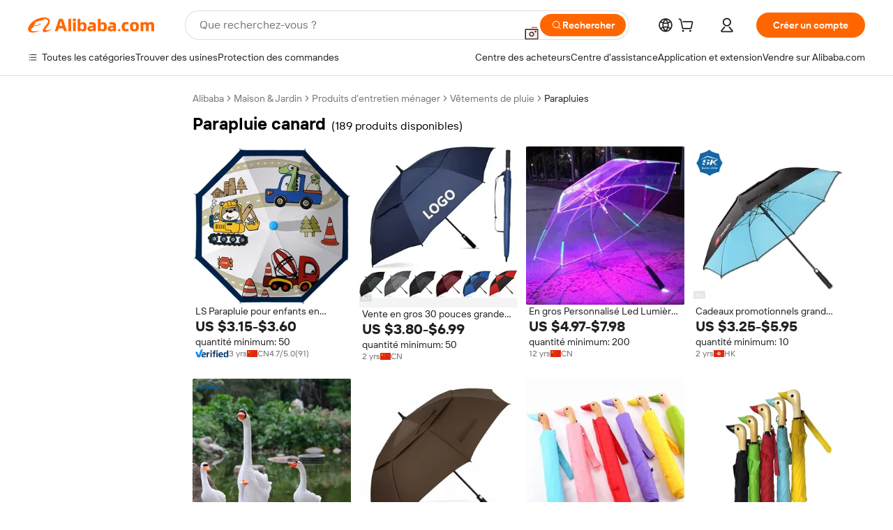

--- FILE ---
content_type: text/html;charset=UTF-8
request_url: https://french.alibaba.com/g/duck-umbrella.html
body_size: 208530
content:

<!-- screen_content -->

    <!-- tangram:5410 begin-->
    <!-- tangram:529998 begin-->
    
<!DOCTYPE html>
<html lang="fr" dir="ltr">
  <head>
        <script>
      window.__BB = {
        scene: window.__bb_scene || 'traffic-free-goods'
      };
      window.__BB.BB_CWV_IGNORE = {
          lcp_element: ['#icbu-buyer-pc-top-banner'],
          lcp_url: ['https://img.alicdn.com/imgextra/i3/O1CN014NTKzW22X8flJKD8S_!!6000000007129-2-tps-526-1062.png'],
        };
      window._timing = {}
      window._timing.first_start = Date.now();
      window.needLoginInspiration = Boolean(false);
      // 变量用于标记页面首次可见时间
      let firstVisibleTime = null;
      if (typeof document.hidden !== 'undefined') {
        // 页面首次加载时直接统计
        if (!document.hidden) {
          firstVisibleTime = Date.now();
          window.__BB_timex = 1
        } else {
          // 页面不可见时监听 visibilitychange 事件
          document.addEventListener('visibilitychange', () => {
            if (!document.hidden) {
              firstVisibleTime = Date.now();
              window.__BB_timex = firstVisibleTime - window.performance.timing.navigationStart
              window.__BB.firstVisibleTime = window.__BB_timex
              console.log("Page became visible after "+ window.__BB_timex + " ms");
            }
          }, { once: true });  // 确保只触发一次
        }
      } else {
        console.warn('Page Visibility API is not supported in this browser.');
      }
    </script>
        <meta name="data-spm" content="a2700">
        <meta name="aplus-xplug" content="NONE">
        <meta name="aplus-icbu-disable-umid" content="1">
        <meta name="google-translate-customization" content="9de59014edaf3b99-22e1cf3b5ca21786-g00bb439a5e9e5f8f-f">
    <meta name="yandex-verification" content="25a76ba8e4443bb3" />
    <meta name="msvalidate.01" content="E3FBF0E89B724C30844BF17C59608E8F" />
    <meta name="viewport" content="width=device-width, initial-scale=1.0, maximum-scale=5.0, user-scalable=yes">
        <link rel="preconnect" href="https://s.alicdn.com/" crossorigin>
    <link rel="dns-prefetch" href="https://s.alicdn.com">
                        <link rel="preload" href="https://s.alicdn.com/@g/alilog/??aplus_plugin_icbufront/index.js,mlog/aplus_v2.js" as="script">
        <link rel="preload" href="https://s.alicdn.com/@img/imgextra/i2/O1CN0153JdbU26g4bILVOyC_!!6000000007690-2-tps-418-58.png" as="image">
        <script>
            window.__APLUS_ABRATE__ = {
        perf_group: 'base64cached',
        scene: "traffic-free-goods",
      };
    </script>
    <meta name="aplus-mmstat-timeout" content="15000">
        <meta content="text/html; charset=utf-8" http-equiv="Content-Type">
          <title>Artisanat de qualité pour des solutions parapluie canard durables</title>
      <meta name="keywords" content="beach umbrella,golf umbrella,outdoor umbrella">
      <meta name="description" content="Découvrez la splendeur sur l'eau avec les magnifiques parapluie canard. Parfaits pour un confort et un style maximum, ils redéfinissent le voyage de luxe.">
            <meta name="pagetiming-rate" content="9">
      <meta name="pagetiming-resource-rate" content="4">
                    <link rel="canonical" href="https://french.alibaba.com/g/duck-umbrella.html">
                              <link rel="alternate" hreflang="fr" href="https://french.alibaba.com/g/duck-umbrella.html">
                  <link rel="alternate" hreflang="de" href="https://german.alibaba.com/g/duck-umbrella.html">
                  <link rel="alternate" hreflang="pt" href="https://portuguese.alibaba.com/g/duck-umbrella.html">
                  <link rel="alternate" hreflang="it" href="https://italian.alibaba.com/g/duck-umbrella.html">
                  <link rel="alternate" hreflang="es" href="https://spanish.alibaba.com/g/duck-umbrella.html">
                  <link rel="alternate" hreflang="ru" href="https://russian.alibaba.com/g/duck-umbrella.html">
                  <link rel="alternate" hreflang="ko" href="https://korean.alibaba.com/g/duck-umbrella.html">
                  <link rel="alternate" hreflang="ar" href="https://arabic.alibaba.com/g/duck-umbrella.html">
                  <link rel="alternate" hreflang="ja" href="https://japanese.alibaba.com/g/duck-umbrella.html">
                  <link rel="alternate" hreflang="tr" href="https://turkish.alibaba.com/g/duck-umbrella.html">
                  <link rel="alternate" hreflang="th" href="https://thai.alibaba.com/g/duck-umbrella.html">
                  <link rel="alternate" hreflang="vi" href="https://vietnamese.alibaba.com/g/duck-umbrella.html">
                  <link rel="alternate" hreflang="nl" href="https://dutch.alibaba.com/g/duck-umbrella.html">
                  <link rel="alternate" hreflang="he" href="https://hebrew.alibaba.com/g/duck-umbrella.html">
                  <link rel="alternate" hreflang="id" href="https://indonesian.alibaba.com/g/duck-umbrella.html">
                  <link rel="alternate" hreflang="hi" href="https://hindi.alibaba.com/g/duck-umbrella.html">
                  <link rel="alternate" hreflang="en" href="https://www.alibaba.com/showroom/duck-umbrella.html">
                  <link rel="alternate" hreflang="zh" href="https://chinese.alibaba.com/g/duck-umbrella.html">
                  <link rel="alternate" hreflang="x-default" href="https://www.alibaba.com/showroom/duck-umbrella.html">
                                        <script>
      // Aplus 配置自动打点
      var queue = window.goldlog_queue || (window.goldlog_queue = []);
      var tags = ["button", "a", "div", "span", "i", "svg", "input", "li", "tr"];
      queue.push(
        {
          action: 'goldlog.appendMetaInfo',
          arguments: [
            'aplus-auto-exp',
            [
              {
                logkey: '/sc.ug_msite.new_product_exp',
                cssSelector: '[data-spm-exp]',
                props: ["data-spm-exp"],
              },
              {
                logkey: '/sc.ug_pc.seolist_product_exp',
                cssSelector: '.traffic-card-gallery',
                props: ["data-spm-exp"],
              }
            ]
          ]
        }
      )
      queue.push({
        action: 'goldlog.setMetaInfo',
        arguments: ['aplus-auto-clk', JSON.stringify(tags.map(tag =>({
          "logkey": "/sc.ug_msite.new_product_clk",
          tag,
          "filter": "data-spm-clk",
          "props": ["data-spm-clk"]
        })))],
      });
    </script>
  </head>
  <div id="icbu-header"><div id="the-new-header" data-version="4.4.0" data-tnh-auto-exp="tnh-expose" data-scenes="search-products" style="position: relative;background-color: #fff;border-bottom: 1px solid #ddd;box-sizing: border-box; font-family:Inter,SF Pro Text,Roboto,Helvetica Neue,Helvetica,Tahoma,Arial,PingFang SC,Microsoft YaHei;"><div style="display: flex;align-items:center;height: 72px;min-width: 1200px;max-width: 1580px;margin: 0 auto;padding: 0 40px;box-sizing: border-box;"><img style="height: 29px; width: 209px;" src="https://s.alicdn.com/@img/imgextra/i2/O1CN0153JdbU26g4bILVOyC_!!6000000007690-2-tps-418-58.png" alt="" /></div><div style="min-width: 1200px;max-width: 1580px;margin: 0 auto;overflow: hidden;font-size: 14px;display: flex;justify-content: space-between;padding: 0 40px;box-sizing: border-box;"><div style="display: flex; align-items: center; justify-content: space-between"><div style="position: relative; height: 36px; padding: 0 28px 0 20px">All categories</div><div style="position: relative; height: 36px; padding-right: 28px">Featured selections</div><div style="position: relative; height: 36px">Trade Assurance</div></div><div style="display: flex; align-items: center; justify-content: space-between"><div style="position: relative; height: 36px; padding-right: 28px">Buyer Central</div><div style="position: relative; height: 36px; padding-right: 28px">Help Center</div><div style="position: relative; height: 36px; padding-right: 28px">Get the app</div><div style="position: relative; height: 36px">Become a supplier</div></div></div></div></div></div>
  <body data-spm="7724857" style="min-height: calc(100vh + 1px)"><script 
id="beacon-aplus"   
src="//s.alicdn.com/@g/alilog/??aplus_plugin_icbufront/index.js,mlog/aplus_v2.js"
exparams="aplus=async&userid=&aplus&ali_beacon_id=&ali_apache_id=&ali_apache_track=&ali_apache_tracktmp=&eagleeye_traceid=21030b0017699145561317313e0a94&ip=3%2e138%2e136%2e228&dmtrack_c={ali%5fresin%5ftrace%3dse%5frst%3dnull%7csp%5fviewtype%3dY%7cset%3d3%7cser%3d1007%7cpageId%3d1d3b8dd4ad8142f3af3721ae11a80b5f%7cm%5fpageid%3dnull%7cpvmi%3d06a8286fa97342b6b70d789a4afb9853%7csek%5fsepd%3dparapluie%2bcanard%7csek%3dduck%2bumbrella%7cse%5fpn%3d1%7cp4pid%3d03500c34%2d781f%2d4c9a%2d95f2%2d6adc53e4179e%7csclkid%3dnull%7cforecast%5fpost%5fcate%3dnull%7cseo%5fnew%5fuser%5fflag%3dfalse%7ccategoryId%3d100004777%7cseo%5fsearch%5fmodel%5fupgrade%5fv2%3d2025070801%7cseo%5fmodule%5fcard%5f20240624%3d202406242%7clong%5ftext%5fgoogle%5ftranslate%5fv2%3d2407142%7cseo%5fcontent%5ftd%5fbottom%5ftext%5fupdate%5fkey%3d2025070801%7cseo%5fsearch%5fmodel%5fupgrade%5fv3%3d2025072201%7cseo%5fsearch%5fmodel%5fmulti%5fupgrade%5fv3%3d2025081101%7cdamo%5falt%5freplace%3dnull%7cwap%5fcross%3d2007659%7cwap%5fcs%5faction%3d2005494%7cAPP%5fVisitor%5fActive%3d26705%7cseo%5fshowroom%5fgoods%5fmix%3d2005244%7cpc%5fcard%5fchore%3d2026011502%7cseo%5fdefault%5fcached%5flong%5ftext%5ffrom%5fnew%5fkeyword%5fstep%3d2024122502%7cshowroom%5fgeneral%5ftemplate%3d2005292%7cwap%5fcs%5ftext%3dnull%7cstructured%5fdata%3d2025052702%7cseo%5fmulti%5fstyle%5ftext%5fupdate%3d2511181%7cpc%5fnew%5fheader%3dnull%7cseo%5fmeta%5fcate%5ftemplate%5fv1%3d2025042401%7cseo%5fmeta%5ftd%5fsearch%5fkeyword%5fstep%5fv1%3d2025040999%7cseo%5fshowroom%5fbiz%5fbabablog%3d2809001%7cshowroom%5fft%5flong%5ftext%5fbaks%3d80802%7cAPP%5fGrowing%5fBuyer%5fHigh%5fIntent%5fActive%3d25488%7cshowroom%5fpc%5fv2019%3d2104%7cAPP%5fProspecting%5fBuyer%3d26706%7ccache%5fcontrol%3dnull%7cAPP%5fChurned%5fCore%5fBuyer%3d25463%7cseo%5fdefault%5fcached%5flong%5ftext%5fstep%3d24110802%7camp%5flighthouse%5fscore%5fimage%3d19657%7cseo%5fft%5ftranslate%5fgemini%3d25012003%7cwap%5fnode%5fssr%3d2015725%7cdataphant%5fopen%3d27030%7clongtext%5fmulti%5fstyle%5fexpand%5frussian%3d2510142%7cseo%5flongtext%5fgoogle%5fdata%5fsection%3d25021702%7cindustry%5fpopular%5ffloor%3dnull%7cwap%5fad%5fgoods%5fproduct%5finterval%3dnull%7cseo%5fgoods%5fbootom%5fwholesale%5flink%3d2486162%7cseo%5fkeyword%5faatest%3d5%7cseo%5fmiddle%5fwholesale%5flink%3dnull%7cft%5flong%5ftext%5fenpand%5fstep2%3d121602%7cseo%5fft%5flongtext%5fexpand%5fstep3%3d25012102%7cseo%5fwap%5fheadercard%3d2006288%7cAPP%5fChurned%5fInactive%5fVisitor%3d25497%7cAPP%5fGrowing%5fBuyer%5fHigh%5fIntent%5fInactive%3d25484%7cseo%5fmeta%5ftd%5fmulti%5fkey%3d2025061801%7ctop%5frecommend%5f20250120%3d202501201%7clongtext%5fmulti%5fstyle%5fexpand%5ffrench%5fcopy%3d25091802%7clongtext%5fmulti%5fstyle%5fexpand%5ffrench%5fcopy%5fcopy%3d25092502%7clong%5ftext%5fpaa%3d2020801%7cseo%5ffloor%5fexp%3dnull%7cseo%5fshowroom%5falgo%5flink%3d17764%7cseo%5fmeta%5ftd%5faib%5fgeneral%5fkey%3d2025091901%7ccountry%5findustry%3d202311033%7cshowroom%5fft%5flong%5ftext%5fenpand%5fstep1%3d101102%7cseo%5fshowroom%5fnorel%3dnull%7cplp%5fstyle%5f25%5fpc%3d202505222%7cseo%5fggs%5flayer%3d10011%7cquery%5fmutil%5flang%5ftranslate%3d2025060300%7cseo%5fsearch%5fmulti%5fsearch%5ftype%5fv2%3d2026012201%7cAPP%5fChurned%5fBuyer%3d25468%7cstream%5frender%5fperf%5fopt%3d2309181%7cwap%5fgoods%3d2007383%7cseo%5fshowroom%5fsimilar%5f20240614%3d202406142%7cchinese%5fopen%3d6307%7cquery%5fgpt%5ftranslate%3d20240820%7cad%5fproduct%5finterval%3dnull%7camp%5fto%5fpwa%3d2007359%7cplp%5faib%5fmulti%5fai%5fmeta%3d20250401%7cwap%5fsupplier%5fcontent%3dnull%7cpc%5ffree%5frefactoring%3d20220315%7csso%5foem%5ffloor%3d30031%7cAPP%5fGrowing%5fBuyer%5fInactive%3d25476%7cseo%5fpc%5fnew%5fview%5f20240807%3d202408072%7cseo%5fbottom%5ftext%5fentity%5fkey%5fcopy%3d2025062400%7cstream%5frender%3d433763%7cseo%5fmodule%5fcard%5f20240424%3d202404241%7cseo%5ftitle%5freplace%5f20191226%3d5841%7clongtext%5fmulti%5fstyle%5fexpand%3d25090802%7cgoogleweblight%3d6516%7clighthouse%5fbase64%3d2005760%7cAPP%5fProspecting%5fBuyer%5fActive%3d26719%7cad%5fgoods%5fproduct%5finterval%3dnull%7cseo%5fbottom%5fdeep%5fextend%5fkw%5fkey%3d2025071101%7clongtext%5fmulti%5fstyle%5fexpand%5fturkish%3d25102802%7cilink%5fuv%3d20240911%7cwap%5flist%5fwakeup%3d2005832%7ctpp%5fcrosslink%5fpc%3d20205311%7cseo%5ftop%5fbooth%3d18501%7cAPP%5fGrowing%5fBuyer%5fLess%5fActive%3d25469%7cseo%5fsearch%5fmodel%5fupgrade%5frank%3d2025092401%7cgoodslayer%3d7977%7cft%5flong%5ftext%5ftranslate%5fexpand%5fstep1%3d24110802%7cseo%5fheaderstyle%5ftraffic%5fkey%5fv1%3d2025072100%7ccrosslink%5fswitch%3d2008141%7cp4p%5foutline%3d20240328%7cseo%5fmeta%5ftd%5faib%5fv2%5fkey%3d2025091800%7crts%5fmulti%3d2008404%7cseo%5fad%5foptimization%5fkey%5fv2%3d2025072300%7cAPP%5fVisitor%5fLess%5fActive%3d26696%7cseo%5fsearch%5franker%5fid%3d2025112400%7cplp%5fstyle%5f25%3d202505192%7ccdn%5fvm%3d2007368%7cwap%5fad%5fproduct%5finterval%3dnull%7cseo%5fsearch%5fmodel%5fmulti%5fupgrade%5frank%3d2025092401%7cpc%5fcard%5fshare%3d2025081201%7cAPP%5fGrowing%5fBuyer%5fHigh%5fIntent%5fLess%5fActive%3d25480%7cgoods%5ftitle%5fsubstitute%3d9619%7cwap%5fscreen%5fexp%3d2025081400%7creact%5fheader%5ftest%3d202502182%7cpc%5fcs%5fcolor%3dnull%7cshowroom%5fft%5flong%5ftext%5ftest%3d72502%7cone%5ftap%5flogin%5fABTest%3d202308153%7cseo%5fhyh%5fshow%5ftags%3d9867%7cplp%5fstructured%5fdata%3d2508182%7cguide%5fdelete%3d2008526%7cseo%5findustry%5ftemplate%3dnull%7cseo%5fmeta%5ftd%5fmulti%5fes%5fkey%3d2025073101%7cseo%5fshowroom%5fdata%5fmix%3d19888%7csso%5ftop%5franking%5ffloor%3d20031%7cseo%5ftd%5fdeep%5fupgrade%5fkey%5fv3%3d2025081101%7cwap%5fue%5fone%3d2025111401%7cshowroom%5fto%5frts%5flink%3d2008480%7ccountrysearch%5ftest%3dnull%7cshowroom%5flist%5fnew%5farrival%3d2811002%7cchannel%5famp%5fto%5fpwa%3d2008435%7cseo%5fmulti%5fstyles%5flong%5ftext%3d2503172%7cseo%5fmeta%5ftext%5fmutli%5fcate%5ftemplate%5fv1%3d2025080801%7cseo%5fdefault%5fcached%5fmutil%5flong%5ftext%5fstep%3d24110436%7cseo%5faction%5fpoint%5ftype%3d22823%7cseo%5faib%5ftd%5flaunch%5f20240828%5fcopy%3d202408282%7cseo%5fshowroom%5fwholesale%5flink%3dnull%7cseo%5fperf%5fimprove%3d2023999%7cseo%5fwap%5flist%5fbounce%5f01%3d2063%7cseo%5fwap%5flist%5fbounce%5f02%3d2128%7cAPP%5fGrowing%5fBuyer%5fActive%3d25492%7cvideolayer%3dnull%7cvideo%5fplay%3d2006036%7cwap%5fcard%5fchore%3d2026011601%7cAPP%5fChurned%5fMember%5fInactive%3d25501%7cseo%5fgoogle%5fnew%5fstruct%3d438326%7cicbu%5falgo%5fp4p%5fseo%5fad%3d2025072300%7ctpp%5ftrace%3dseoKeyword%2dseoKeyword%5fv3%2dbase%2dORIGINAL}&pageid=038a88e4210309561769914556&hn=ensearchweb033003009086%2erg%2dus%2deast%2eus68&asid=AQAAAAC8wH5p58BgTwAAAADHhjQdtsSgoQ==&treq=&tres=" async>
</script>
            <style>body{background-color:white;}.no-scrollbar.il-sticky.il-top-0.il-max-h-\[100vh\].il-w-\[200px\].il-flex-shrink-0.il-flex-grow-0.il-overflow-y-scroll{background-color:#FFF;padding-left:12px}</style>
                    <!-- tangram:530006 begin-->
<!--  -->
 <style>
   @keyframes il-spin {
     to {
       transform: rotate(360deg);
     }
   }
   @keyframes il-pulse {
     50% {
       opacity: 0.5;
     }
   }
   .traffic-card-gallery {display: flex;position: relative;flex-direction: column;justify-content: flex-start;border-radius: 0.5rem;background-color: #fff;padding: 0.5rem 0.5rem 1rem;overflow: hidden;font-size: 0.75rem;line-height: 1rem;}
   .traffic-card-list {display: flex;position: relative;flex-direction: row;justify-content: flex-start;border-bottom-width: 1px;background-color: #fff;padding: 1rem;height: 292px;overflow: hidden;font-size: 0.75rem;line-height: 1rem;}
   .product-price {
     b {
       font-size: 22px;
     }
   }
   .skel-loading {
       animation: il-pulse 2s cubic-bezier(0.4, 0, 0.6, 1) infinite;background-color: hsl(60, 4.8%, 95.9%);
   }
 </style>
<div id="first-cached-card">
  <div style="box-sizing:border-box;display: flex;position: absolute;left: 0;right: 0;margin: 0 auto;z-index: 1;min-width: 1200px;max-width: 1580px;padding: 0.75rem 3.25rem 0;pointer-events: none;">
    <!--页面左侧区域-->
    <div style="width: 200px;padding-top: 1rem;padding-left:12px; background-color: #fff;border-radius: 0.25rem">
      <div class="skel-loading" style="height: 1.5rem;width: 50%;border-radius: 0.25rem;"></div>
      <div style="margin-top: 1rem;margin-bottom: 1rem;">
        <div class="skel-loading" style="height: 1rem;width: calc(100% * 5 / 6);"></div>
        <div
          class="skel-loading"
          style="margin-top: 1rem;height: 1rem;width: calc(100% * 8 / 12);"
        ></div>
        <div class="skel-loading" style="margin-top: 1rem;height: 1rem;width: 75%;"></div>
        <div
          class="skel-loading"
          style="margin-top: 1rem;height: 1rem;width: calc(100% * 7 / 12);"
        ></div>
      </div>
      <div class="skel-loading" style="height: 1.5rem;width: 50%;border-radius: 0.25rem;"></div>
      <div style="margin-top: 1rem;margin-bottom: 1rem;">
        <div class="skel-loading" style="height: 1rem;width: calc(100% * 5 / 6);"></div>
        <div
          class="skel-loading"
          style="margin-top: 1rem;height: 1rem;width: calc(100% * 8 / 12);"
        ></div>
        <div class="skel-loading" style="margin-top: 1rem;height: 1rem;width: 75%;"></div>
        <div
          class="skel-loading"
          style="margin-top: 1rem;height: 1rem;width: calc(100% * 7 / 12);"
        ></div>
      </div>
      <div class="skel-loading" style="height: 1.5rem;width: 50%;border-radius: 0.25rem;"></div>
      <div style="margin-top: 1rem;margin-bottom: 1rem;">
        <div class="skel-loading" style="height: 1rem;width: calc(100% * 5 / 6);"></div>
        <div
          class="skel-loading"
          style="margin-top: 1rem;height: 1rem;width: calc(100% * 8 / 12);"
        ></div>
        <div class="skel-loading" style="margin-top: 1rem;height: 1rem;width: 75%;"></div>
        <div
          class="skel-loading"
          style="margin-top: 1rem;height: 1rem;width: calc(100% * 7 / 12);"
        ></div>
      </div>
      <div class="skel-loading" style="height: 1.5rem;width: 50%;border-radius: 0.25rem;"></div>
      <div style="margin-top: 1rem;margin-bottom: 1rem;">
        <div class="skel-loading" style="height: 1rem;width: calc(100% * 5 / 6);"></div>
        <div
          class="skel-loading"
          style="margin-top: 1rem;height: 1rem;width: calc(100% * 8 / 12);"
        ></div>
        <div class="skel-loading" style="margin-top: 1rem;height: 1rem;width: 75%;"></div>
        <div
          class="skel-loading"
          style="margin-top: 1rem;height: 1rem;width: calc(100% * 7 / 12);"
        ></div>
      </div>
      <div class="skel-loading" style="height: 1.5rem;width: 50%;border-radius: 0.25rem;"></div>
      <div style="margin-top: 1rem;margin-bottom: 1rem;">
        <div class="skel-loading" style="height: 1rem;width: calc(100% * 5 / 6);"></div>
        <div
          class="skel-loading"
          style="margin-top: 1rem;height: 1rem;width: calc(100% * 8 / 12);"
        ></div>
        <div class="skel-loading" style="margin-top: 1rem;height: 1rem;width: 75%;"></div>
        <div
          class="skel-loading"
          style="margin-top: 1rem;height: 1rem;width: calc(100% * 7 / 12);"
        ></div>
      </div>
      <div class="skel-loading" style="height: 1.5rem;width: 50%;border-radius: 0.25rem;"></div>
      <div style="margin-top: 1rem;margin-bottom: 1rem;">
        <div class="skel-loading" style="height: 1rem;width: calc(100% * 5 / 6);"></div>
        <div
          class="skel-loading"
          style="margin-top: 1rem;height: 1rem;width: calc(100% * 8 / 12);"
        ></div>
        <div class="skel-loading" style="margin-top: 1rem;height: 1rem;width: 75%;"></div>
        <div
          class="skel-loading"
          style="margin-top: 1rem;height: 1rem;width: calc(100% * 7 / 12);"
        ></div>
      </div>
    </div>
    <!--页面主体区域-->
    <div style="flex: 1 1 0%; overflow: hidden;padding: 0.5rem 0.5rem 0.5rem 1.5rem">
      <div style="height: 1.25rem;margin-bottom: 1rem;"></div>
      <!-- keywords -->
      <div style="margin-bottom: 1rem;height: 1.75rem;font-weight: 700;font-size: 1.25rem;line-height: 1.75rem;"></div>
      <!-- longtext -->
            <div style="width: 26%;pointer-events: auto">
        <div class="traffic-card-gallery">
          <!-- ProductImage -->
          <a href="//www.alibaba.com/product-detail/LS-Customizable-Black-Rubber-Children-s_1601582485746.html?from=SEO" target="_blank" style="position: relative;margin-bottom: 0.5rem;aspect-ratio: 1;overflow: hidden;">
            <div style="display: flex; overflow: hidden">
              <div style="position: relative;margin: 0;width: 100%;min-width: 0;flex-shrink: 0;flex-grow: 0;flex-basis: 100%;padding: 0;">
                <img style="position: relative; aspect-ratio: 1; width: 100%" src="[data-uri]" loading="eager" />
                <div style="position: absolute;left: 0;bottom: 0;right: 0;top: 0;background-color: #000;opacity: 0.05;"></div>
              </div>
            </div>
          </a>
          <div style="display: flex;flex: 1 1 0%;flex-direction: column;justify-content: space-between;">
            <div>
              <a class="skel-loading" style="margin-top: 0.5rem;display:inline-block;width:100%;height:1rem;" href="//www.alibaba.com/product-detail/LS-Customizable-Black-Rubber-Children-s_1601582485746.html" target="_blank"></a>
              <a class="skel-loading" style="margin-top: 0.125rem;display:inline-block;width:100%;height:1rem;" href="//www.alibaba.com/product-detail/LS-Customizable-Black-Rubber-Children-s_1601582485746.html" target="_blank"></a>
              <div class="skel-loading" style="margin-top: 0.25rem;height:1.625rem;width:75%"></div>
              <div class="skel-loading" style="margin-top: 0.5rem;height: 1rem;width:50%"></div>
              <div class="skel-loading" style="margin-top:0.25rem;height:1rem;width:25%"></div>
            </div>
          </div>

        </div>
      </div>

    </div>
  </div>
</div>
<!-- tangram:530006 end-->
            <style>.component-left-filter-callback{display:flex;position:relative;margin-top:10px;height:1200px}.component-left-filter-callback img{width:200px}.component-left-filter-callback i{position:absolute;top:5%;inset-inline-start:50%}.related-search-wrapper{padding:var(--spacing-pc-s);--tw-bg-opacity: 1;background-color:rgba(255,255,255,var(--tw-bg-opacity, 1))}.related-search-wrapper .related-search-box{margin:12px 16px}.related-search-wrapper .related-search-box .related-search-title{display:inline;float:start;color:#666;word-wrap:break-word;margin-inline-end:12px;width:13%}.related-search-wrapper .related-search-box .related-search-content{display:flex;flex-wrap:wrap}.related-search-wrapper .related-search-box .related-search-content .related-search-link{margin-inline-end:12px;width:23%;overflow:hidden;color:#666;text-overflow:ellipsis;white-space:nowrap}.product-title img{margin-inline-end:var(--spacing-pc-s);display:inline-block;height:var(--spacing-pc-l);vertical-align:sub}.product-price b{font-size:22px}.similar-icon{position:absolute;bottom:12px;z-index:2;inset-inline-end:12px}.rfq-card{display:inline-block;position:relative;box-sizing:border-box;margin-bottom:36px}.rfq-card .rfq-card-content{display:flex;position:relative;flex-direction:column;align-items:flex-start;background-size:cover;background-color:#fff;padding:12px;width:100%;height:100%}.rfq-card .rfq-card-content .rfq-card-icon{margin-top:50px}.rfq-card .rfq-card-content .rfq-card-icon img{width:45px}.rfq-card .rfq-card-content .rfq-card-top-title{margin-top:14px;color:#222;font-weight:400;font-size:16px}.rfq-card .rfq-card-content .rfq-card-title{margin-top:24px;color:#333;font-weight:800;font-size:20px}.rfq-card .rfq-card-content .rfq-card-input-box{margin-top:24px;width:100%}.rfq-card .rfq-card-content .rfq-card-input-box textarea{box-sizing:border-box;border:1px solid #ddd;border-radius:4px;background-color:#fff;padding:9px 12px;width:100%;height:88px;resize:none;color:#666;font-weight:400;font-size:13px;font-family:inherit}.rfq-card .rfq-card-content .rfq-card-button{margin-top:24px;border:1px solid #666;border-radius:16px;background-color:#fff;width:67%;color:#000;font-weight:700;font-size:14px;line-height:30px;text-align:center}[data-modulename^=ProductList-] div{contain-intrinsic-size:auto 500px}.traffic-card-gallery:hover{z-index:10}.traffic-card-gallery{position:relative;display:flex;flex-direction:column;justify-content:flex-start;overflow:hidden;border-radius:var(--radius-pc-m);--tw-bg-opacity: 1;background-color:rgba(255,255,255,var(--tw-bg-opacity, 1));padding:var(--spacing-pc-s);font-size:var(--text-pc-caption-size);line-height:var(--text-pc-caption-line-height);transition-property:box-shadow;transition-timing-function:cubic-bezier(.4,0,.2,1);transition-duration:.15s;transition-duration:var(--duration-short4);animation-duration:var(--duration-short4)}.traffic-card-list{position:relative;display:flex;height:292px;flex-direction:row;justify-content:flex-start;overflow:hidden;border-bottom-width:1px;--tw-bg-opacity: 1;background-color:rgba(255,255,255,var(--tw-bg-opacity, 1));padding:var(--spacing-pc-l);font-size:var(--text-pc-caption-size);line-height:var(--text-pc-caption-line-height)}.traffic-card-g-industry{position:relative;border-radius:var(--radius-pc-s);--tw-bg-opacity: 1;background-color:rgba(255,255,255,var(--tw-bg-opacity, 1));padding-bottom:var(--spacing-pc-m);padding-inline-end:var(--spacing-pc-m);padding-inline-start:var(--spacing-pc-m);padding-top:var(--spacing-pc-xl);font-size:var(--text-pc-body-size);line-height:var(--text-pc-body-line-height)}.module-filter-section-wrapper{max-height:none!important;overflow-x:hidden}:root{--color-brand-secondary: #FA6400;--color-semantic-promotion: #DE0505;--color-neutral-text: #222;--color-neutral-placeholder: #767676;--color-neutral-border: #DDD;--color-neutral-background: #F4F4F4;--color-neutral-container: #F8F8F8;--color-neutral-white: #FFF;--font-weight-regular: 400;--font-weight-semibold: 600;--font-weight-bold: 700;--duration-short4: .2s;--duration-medium2: .3s;--easing-in-out: cubic-bezier(.2, 0, .38, 1);--text-pc-display-s-size: 28px;--text-pc-display-s-line-height: 38px;--text-pc-heading-l-size: 24px;--text-pc-heading-l-line-height: 32px;--text-pc-heading-m-size: 20px;--text-pc-heading-m-line-height: 26px;--text-pc-heading-s-size: 16px;--text-pc-heading-s-line-height: 22px;--text-pc-body-size: 14px;--text-pc-body-line-height: 18px;--text-pc-caption-size: 12px;--text-pc-caption-line-height: 16px;--spacing-pc-none: 0px;--spacing-pc-xxs: 2px;--spacing-pc-xs: 4px;--spacing-pc-s: 8px;--spacing-pc-m: 12px;--spacing-pc-l: 16px;--spacing-pc-xl: 20px;--spacing-pc-xxl: 24px;--spacing-pc-3xl: 28px;--spacing-pc-4xl: 32px;--spacing-pc-5xl: 36px;--spacing-pc-6xl: 40px;--spacing-pc-7xl: 48px;--radius-pc-none: 0px;--radius-pc-xxs: 2px;--radius-pc-xs: 4px;--radius-pc-s: 8px;--radius-pc-m: 12px;--radius-pc-l: 16px;--radius-pc-full: 9999px;--shadow-pc-s: 0px 0px 4px 0px rgba(0, 0, 0, .05), 0px 1px 10px 0px rgba(0, 0, 0, .07)}*,:before,:after{--tw-translate-x: 0;--tw-translate-y: 0;--tw-rotate: 0;--tw-skew-x: 0;--tw-skew-y: 0;--tw-scale-x: 1;--tw-scale-y: 1;--tw-ring-inset: ;--tw-ring-offset-width: 0px;--tw-ring-offset-color: #fff;--tw-ring-color: rgba(59, 130, 246, .5);--tw-ring-offset-shadow: 0 0 rgba(0,0,0,0);--tw-ring-shadow: 0 0 rgba(0,0,0,0);--tw-shadow: 0 0 rgba(0,0,0,0)}::backdrop{--tw-translate-x: 0;--tw-translate-y: 0;--tw-rotate: 0;--tw-skew-x: 0;--tw-skew-y: 0;--tw-scale-x: 1;--tw-scale-y: 1;--tw-ring-inset: ;--tw-ring-offset-width: 0px;--tw-ring-offset-color: #fff;--tw-ring-color: rgba(59, 130, 246, .5);--tw-ring-offset-shadow: 0 0 rgba(0,0,0,0);--tw-ring-shadow: 0 0 rgba(0,0,0,0);--tw-shadow: 0 0 rgba(0,0,0,0)}/*! tailwindcss v3.4.17 | MIT License | https://tailwindcss.com
 */*,:before,:after{box-sizing:border-box;border-width:0;border-style:solid;border-color:#e5e7eb}html,:host{line-height:1.5;-webkit-text-size-adjust:100%;-moz-tab-size:4;-o-tab-size:4;tab-size:4;font-family:Alibaba B2B Sans,-apple-system,BlinkMacSystemFont,Segoe UI,Roboto,Helvetica Neue,Arial,sans-serif;font-feature-settings:normal;font-variation-settings:normal;-webkit-tap-highlight-color:transparent}body{margin:0;line-height:inherit}hr{height:0;color:inherit;border-top-width:1px}abbr:where([title]){text-decoration:underline;-webkit-text-decoration:underline dotted;text-decoration:underline dotted}h1,h2,h3,h4,h5,h6{font-size:inherit;font-weight:inherit}a{color:inherit;text-decoration:inherit}b,strong{font-weight:bolder}code,kbd,samp,pre{font-family:ui-monospace,SFMono-Regular,Menlo,Monaco,Consolas,Liberation Mono,Courier New,monospace;font-feature-settings:normal;font-variation-settings:normal;font-size:1em}small{font-size:80%}sub,sup{font-size:75%;line-height:0;position:relative;vertical-align:baseline}sub{bottom:-.25em}sup{top:-.5em}table{text-indent:0;border-color:inherit;border-collapse:collapse}button,input,optgroup,select,textarea{font-family:inherit;font-feature-settings:inherit;font-variation-settings:inherit;font-size:100%;font-weight:inherit;line-height:inherit;letter-spacing:inherit;color:inherit;margin:0;padding:0}button,select{text-transform:none}button,input:where([type=button]),input:where([type=reset]),input:where([type=submit]){-webkit-appearance:button;background-color:transparent;background-image:none}:-moz-focusring{outline:auto}:-moz-ui-invalid{box-shadow:none}progress{vertical-align:baseline}::-webkit-inner-spin-button,::-webkit-outer-spin-button{height:auto}[type=search]{-webkit-appearance:textfield;outline-offset:-2px}::-webkit-search-decoration{-webkit-appearance:none}::-webkit-file-upload-button{-webkit-appearance:button;font:inherit}summary{display:list-item}blockquote,dl,dd,h1,h2,h3,h4,h5,h6,hr,figure,p,pre{margin:0}fieldset{margin:0;padding:0}legend{padding:0}ol,ul,menu{list-style:none;margin:0;padding:0}dialog{padding:0}textarea{resize:vertical}input::-moz-placeholder,textarea::-moz-placeholder{opacity:1;color:#9ca3af}input::placeholder,textarea::placeholder{opacity:1;color:#9ca3af}button,[role=button]{cursor:pointer}:disabled{cursor:default}img,svg,video,canvas,audio,iframe,embed,object{display:block;vertical-align:middle}img,video{max-width:100%;height:auto}[hidden]:where(:not([hidden=until-found])){display:none}.il-sr-only{position:absolute;width:1px;height:1px;padding:0;margin:-1px;overflow:hidden;clip:rect(0,0,0,0);white-space:nowrap;border-width:0}.il-pointer-events-none{pointer-events:none}.il-invisible{visibility:hidden}.il-fixed{position:fixed}.il-absolute{position:absolute}.il-relative{position:relative}.il-sticky{position:sticky}.il-inset-0{inset:var(--spacing-pc-none)}.il--bottom-12{bottom:calc(var(--spacing-pc-7xl) * -1)}.il--top-12{top:calc(var(--spacing-pc-7xl) * -1)}.il-bottom-0{bottom:var(--spacing-pc-none)}.il-bottom-10{bottom:var(--spacing-pc-6xl)}.il-bottom-2{bottom:var(--spacing-pc-s)}.il-bottom-3{bottom:var(--spacing-pc-m)}.il-bottom-4{bottom:var(--spacing-pc-l)}.il-end-0{inset-inline-end:var(--spacing-pc-none)}.il-end-2{inset-inline-end:var(--spacing-pc-s)}.il-end-3{inset-inline-end:var(--spacing-pc-m)}.il-end-4{inset-inline-end:var(--spacing-pc-l)}.il-left-0{left:var(--spacing-pc-none)}.il-left-3{left:var(--spacing-pc-m)}.il-right-0{right:var(--spacing-pc-none)}.il-right-2{right:var(--spacing-pc-s)}.il-right-3{right:var(--spacing-pc-m)}.il-start-0{inset-inline-start:var(--spacing-pc-none)}.il-start-1\/2{inset-inline-start:50%}.il-start-2{inset-inline-start:var(--spacing-pc-s)}.il-start-3{inset-inline-start:var(--spacing-pc-m)}.il-start-\[50\%\]{inset-inline-start:50%}.il-top-0{top:var(--spacing-pc-none)}.il-top-1\/2{top:50%}.il-top-16{top:64px}.il-top-4{top:var(--spacing-pc-l)}.il-top-\[50\%\]{top:50%}.il-top-full{top:100%}.il-z-0{z-index:0}.il-z-10{z-index:10}.il-z-50{z-index:50}.il-z-\[1\]{z-index:1}.il-z-\[9999\]{z-index:9999}.il-col-span-4{grid-column:span 4 / span 4}.il-m-0{margin:var(--spacing-pc-none)}.il-m-3{margin:var(--spacing-pc-m)}.il-m-auto{margin:auto}.il-mx-auto{margin-left:auto;margin-right:auto}.il-my-3{margin-top:var(--spacing-pc-m);margin-bottom:var(--spacing-pc-m)}.il-my-5{margin-top:var(--spacing-pc-xl);margin-bottom:var(--spacing-pc-xl)}.il-my-auto{margin-top:auto;margin-bottom:auto}.\!il-mb-4{margin-bottom:var(--spacing-pc-l)!important}.il--mt-4{margin-top:calc(var(--spacing-pc-l) * -1)}.il-mb-0{margin-bottom:var(--spacing-pc-none)}.il-mb-1{margin-bottom:var(--spacing-pc-xs)}.il-mb-2{margin-bottom:var(--spacing-pc-s)}.il-mb-3{margin-bottom:var(--spacing-pc-m)}.il-mb-4{margin-bottom:var(--spacing-pc-l)}.il-mb-5{margin-bottom:var(--spacing-pc-xl)}.il-mb-6{margin-bottom:var(--spacing-pc-xxl)}.il-mb-8{margin-bottom:var(--spacing-pc-4xl)}.il-mb-\[-0\.75rem\]{margin-bottom:-.75rem}.il-mb-\[0\.125rem\]{margin-bottom:.125rem}.il-me-1{margin-inline-end:var(--spacing-pc-xs)}.il-me-2{margin-inline-end:var(--spacing-pc-s)}.il-me-3{margin-inline-end:var(--spacing-pc-m)}.il-me-\[2px\]{margin-inline-end:2px}.il-me-auto{margin-inline-end:auto}.il-mr-0\.5{margin-right:var(--spacing-pc-xxs)}.il-mr-1{margin-right:var(--spacing-pc-xs)}.il-mr-2{margin-right:var(--spacing-pc-s)}.il-ms-1{margin-inline-start:var(--spacing-pc-xs)}.il-ms-4{margin-inline-start:var(--spacing-pc-l)}.il-ms-5{margin-inline-start:var(--spacing-pc-xl)}.il-ms-8{margin-inline-start:var(--spacing-pc-4xl)}.il-ms-\[\.375rem\]{margin-inline-start:.375rem}.il-ms-auto{margin-inline-start:auto}.il-mt-0{margin-top:var(--spacing-pc-none)}.il-mt-0\.5{margin-top:var(--spacing-pc-xxs)}.il-mt-1{margin-top:var(--spacing-pc-xs)}.il-mt-2{margin-top:var(--spacing-pc-s)}.il-mt-3{margin-top:var(--spacing-pc-m)}.il-mt-4{margin-top:var(--spacing-pc-l)}.il-mt-6{margin-top:var(--spacing-pc-xxl)}.il-line-clamp-1{overflow:hidden;display:-webkit-box;-webkit-box-orient:vertical;-webkit-line-clamp:1}.il-line-clamp-2{overflow:hidden;display:-webkit-box;-webkit-box-orient:vertical;-webkit-line-clamp:2}.il-line-clamp-6{overflow:hidden;display:-webkit-box;-webkit-box-orient:vertical;-webkit-line-clamp:6}.il-inline-block{display:inline-block}.il-inline{display:inline}.il-flex{display:flex}.il-inline-flex{display:inline-flex}.il-grid{display:grid}.il-aspect-square{aspect-ratio:1 / 1}.il-size-5{width:var(--spacing-pc-xl);height:var(--spacing-pc-xl)}.il-h-1{height:var(--spacing-pc-xs)}.il-h-10{height:var(--spacing-pc-6xl)}.il-h-11{height:44px}.il-h-20{height:80px}.il-h-24{height:96px}.il-h-3{height:var(--spacing-pc-m)}.il-h-3\.5{height:14px}.il-h-4{height:var(--spacing-pc-l)}.il-h-40{height:160px}.il-h-6{height:var(--spacing-pc-xxl)}.il-h-8{height:var(--spacing-pc-4xl)}.il-h-9{height:var(--spacing-pc-5xl)}.il-h-\[10px\]{height:10px}.il-h-\[150px\]{height:150px}.il-h-\[152px\]{height:152px}.il-h-\[18\.25rem\]{height:18.25rem}.il-h-\[292px\]{height:292px}.il-h-\[600px\]{height:600px}.il-h-auto{height:auto}.il-h-fit{height:-moz-fit-content;height:fit-content}.il-h-full{height:100%}.il-h-screen{height:100vh}.il-max-h-\[100vh\]{max-height:100vh}.il-w-1\/2{width:50%}.il-w-10{width:var(--spacing-pc-6xl)}.il-w-10\/12{width:83.333333%}.il-w-24{width:96px}.il-w-4{width:var(--spacing-pc-l)}.il-w-6{width:var(--spacing-pc-xxl)}.il-w-64{width:256px}.il-w-7\/12{width:58.333333%}.il-w-72{width:288px}.il-w-8{width:var(--spacing-pc-4xl)}.il-w-8\/12{width:66.666667%}.il-w-9{width:var(--spacing-pc-5xl)}.il-w-9\/12{width:75%}.il-w-\[15px\]{width:15px}.il-w-\[200px\]{width:200px}.il-w-\[84px\]{width:84px}.il-w-auto{width:auto}.il-w-fit{width:-moz-fit-content;width:fit-content}.il-w-full{width:100%}.il-w-screen{width:100vw}.il-min-w-0{min-width:var(--spacing-pc-none)}.il-min-w-3{min-width:var(--spacing-pc-m)}.il-min-w-\[1200px\]{min-width:1200px}.il-max-w-\[1000px\]{max-width:1000px}.il-max-w-\[1580px\]{max-width:1580px}.il-max-w-full{max-width:100%}.il-max-w-lg{max-width:32rem}.il-flex-1{flex:1 1 0%}.il-flex-shrink-0,.il-shrink-0{flex-shrink:0}.il-flex-grow-0,.il-grow-0{flex-grow:0}.il-basis-24{flex-basis:96px}.il-basis-full{flex-basis:100%}.il-origin-\[--radix-tooltip-content-transform-origin\]{transform-origin:var(--radix-tooltip-content-transform-origin)}.il-origin-center{transform-origin:center}.il--translate-x-1\/2{--tw-translate-x: -50%;transform:translate(var(--tw-translate-x),var(--tw-translate-y)) rotate(var(--tw-rotate)) skew(var(--tw-skew-x)) skewY(var(--tw-skew-y)) scaleX(var(--tw-scale-x)) scaleY(var(--tw-scale-y))}.il--translate-y-1\/2{--tw-translate-y: -50%;transform:translate(var(--tw-translate-x),var(--tw-translate-y)) rotate(var(--tw-rotate)) skew(var(--tw-skew-x)) skewY(var(--tw-skew-y)) scaleX(var(--tw-scale-x)) scaleY(var(--tw-scale-y))}.il-translate-x-\[-50\%\]{--tw-translate-x: -50%;transform:translate(var(--tw-translate-x),var(--tw-translate-y)) rotate(var(--tw-rotate)) skew(var(--tw-skew-x)) skewY(var(--tw-skew-y)) scaleX(var(--tw-scale-x)) scaleY(var(--tw-scale-y))}.il-translate-y-\[-50\%\]{--tw-translate-y: -50%;transform:translate(var(--tw-translate-x),var(--tw-translate-y)) rotate(var(--tw-rotate)) skew(var(--tw-skew-x)) skewY(var(--tw-skew-y)) scaleX(var(--tw-scale-x)) scaleY(var(--tw-scale-y))}.il-rotate-90{--tw-rotate: 90deg;transform:translate(var(--tw-translate-x),var(--tw-translate-y)) rotate(var(--tw-rotate)) skew(var(--tw-skew-x)) skewY(var(--tw-skew-y)) scaleX(var(--tw-scale-x)) scaleY(var(--tw-scale-y))}@keyframes il-pulse{50%{opacity:.5}}.il-animate-pulse{animation:il-pulse 2s cubic-bezier(.4,0,.6,1) infinite}@keyframes il-spin{to{transform:rotate(360deg)}}.il-animate-spin{animation:il-spin 1s linear infinite}.il-cursor-pointer{cursor:pointer}.il-list-disc{list-style-type:disc}.il-grid-cols-2{grid-template-columns:repeat(2,minmax(0,1fr))}.il-grid-cols-4{grid-template-columns:repeat(4,minmax(0,1fr))}.il-flex-row{flex-direction:row}.il-flex-col{flex-direction:column}.il-flex-col-reverse{flex-direction:column-reverse}.il-flex-wrap{flex-wrap:wrap}.il-flex-nowrap{flex-wrap:nowrap}.il-items-start{align-items:flex-start}.il-items-center{align-items:center}.il-items-baseline{align-items:baseline}.il-justify-start{justify-content:flex-start}.il-justify-end{justify-content:flex-end}.il-justify-center{justify-content:center}.il-justify-between{justify-content:space-between}.il-gap-0\.5{gap:var(--spacing-pc-xxs)}.il-gap-1{gap:var(--spacing-pc-xs)}.il-gap-1\.5{gap:6px}.il-gap-10{gap:var(--spacing-pc-6xl)}.il-gap-2{gap:var(--spacing-pc-s)}.il-gap-3{gap:var(--spacing-pc-m)}.il-gap-4{gap:var(--spacing-pc-l)}.il-gap-8{gap:var(--spacing-pc-4xl)}.il-gap-\[\.0938rem\]{gap:.0938rem}.il-gap-\[\.375rem\]{gap:.375rem}.il-gap-\[0\.125rem\]{gap:.125rem}.\!il-gap-x-3{-moz-column-gap:var(--spacing-pc-m)!important;column-gap:var(--spacing-pc-m)!important}.\!il-gap-x-5{-moz-column-gap:var(--spacing-pc-xl)!important;column-gap:var(--spacing-pc-xl)!important}.\!il-gap-y-5{row-gap:var(--spacing-pc-xl)!important}.il-space-y-1\.5>:not([hidden])~:not([hidden]){--tw-space-y-reverse: 0;margin-top:calc(6px * (1 - var(--tw-space-y-reverse)));margin-top:calc(6px * calc(1 - var(--tw-space-y-reverse)));margin-bottom:calc(6px * var(--tw-space-y-reverse))}.il-space-y-4>:not([hidden])~:not([hidden]){--tw-space-y-reverse: 0;margin-top:calc(var(--spacing-pc-l) * (1 - var(--tw-space-y-reverse)));margin-top:calc(var(--spacing-pc-l) * calc(1 - var(--tw-space-y-reverse)));margin-bottom:calc(var(--spacing-pc-l) * var(--tw-space-y-reverse))}.il-overflow-hidden{overflow:hidden}.il-overflow-y-auto{overflow-y:auto}.il-overflow-y-scroll{overflow-y:scroll}.il-truncate{overflow:hidden;text-overflow:ellipsis;white-space:nowrap}.il-text-ellipsis{text-overflow:ellipsis}.il-whitespace-normal{white-space:normal}.il-whitespace-nowrap{white-space:nowrap}.il-break-normal{word-wrap:normal;word-break:normal}.il-break-words{word-wrap:break-word}.il-break-all{word-break:break-all}.il-rounded{border-radius:var(--radius-pc-xs)}.il-rounded-2xl{border-radius:var(--radius-pc-l)}.il-rounded-\[0\.5rem\]{border-radius:.5rem}.il-rounded-\[1\.25rem\]{border-radius:1.25rem}.il-rounded-full{border-radius:var(--radius-pc-full)}.il-rounded-lg{border-radius:var(--radius-pc-s)}.il-rounded-md{border-radius:6px}.il-rounded-none{border-radius:var(--radius-pc-none)}.il-rounded-sm{border-radius:var(--radius-pc-xxs)}.il-rounded-xl{border-radius:var(--radius-pc-m)}.il-rounded-t-xl{border-top-left-radius:var(--radius-pc-m);border-top-right-radius:var(--radius-pc-m)}.il-border,.il-border-\[1px\]{border-width:1px}.il-border-b,.il-border-b-\[1px\]{border-bottom-width:1px}.il-border-solid{border-style:solid}.il-border-none{border-style:none}.il-border-\[\#222\]{--tw-border-opacity: 1;border-color:rgba(34,34,34,var(--tw-border-opacity, 1))}.il-border-\[\#DDD\]{--tw-border-opacity: 1;border-color:rgba(221,221,221,var(--tw-border-opacity, 1))}.il-border-neutral-border{border-color:var(--color-neutral-border)}.il-border-neutral-text{border-color:var(--color-neutral-text)}.il-bg-\[\#E7EDFF\]{--tw-bg-opacity: 1;background-color:rgba(231,237,255,var(--tw-bg-opacity, 1))}.il-bg-\[\#F8F8F8\]{--tw-bg-opacity: 1;background-color:rgba(248,248,248,var(--tw-bg-opacity, 1))}.il-bg-black{--tw-bg-opacity: 1;background-color:rgba(0,0,0,var(--tw-bg-opacity, 1))}.il-bg-black\/60{background-color:#0009}.il-bg-brand-secondary{background-color:var(--color-brand-secondary)}.il-bg-gray-300{--tw-bg-opacity: 1;background-color:rgba(209,213,219,var(--tw-bg-opacity, 1))}.il-bg-neutral-background{background-color:var(--color-neutral-background)}.il-bg-neutral-container{background-color:var(--color-neutral-container)}.il-bg-neutral-white{background-color:var(--color-neutral-white)}.il-bg-orange-500{--tw-bg-opacity: 1;background-color:rgba(249,115,22,var(--tw-bg-opacity, 1))}.il-bg-transparent{background-color:transparent}.il-bg-white{--tw-bg-opacity: 1;background-color:rgba(255,255,255,var(--tw-bg-opacity, 1))}.il-bg-opacity-80{--tw-bg-opacity: .8}.il-bg-cover{background-size:cover}.il-bg-top{background-position:top}.il-bg-no-repeat{background-repeat:no-repeat}.il-fill-black{fill:#000}.il-object-cover{-o-object-fit:cover;object-fit:cover}.il-p-0{padding:var(--spacing-pc-none)}.il-p-1{padding:var(--spacing-pc-xs)}.il-p-2{padding:var(--spacing-pc-s)}.il-p-3{padding:var(--spacing-pc-m)}.il-p-4{padding:var(--spacing-pc-l)}.il-p-5{padding:var(--spacing-pc-xl)}.il-p-6{padding:var(--spacing-pc-xxl)}.il-px-1{padding-left:var(--spacing-pc-xs);padding-right:var(--spacing-pc-xs)}.il-px-2{padding-left:var(--spacing-pc-s);padding-right:var(--spacing-pc-s)}.il-px-3{padding-left:var(--spacing-pc-m);padding-right:var(--spacing-pc-m)}.il-px-7{padding-left:var(--spacing-pc-3xl);padding-right:var(--spacing-pc-3xl)}.il-py-0\.5{padding-top:var(--spacing-pc-xxs);padding-bottom:var(--spacing-pc-xxs)}.il-py-1\.5{padding-top:6px;padding-bottom:6px}.il-py-10{padding-top:var(--spacing-pc-6xl);padding-bottom:var(--spacing-pc-6xl)}.il-py-2{padding-top:var(--spacing-pc-s);padding-bottom:var(--spacing-pc-s)}.il-py-3{padding-top:var(--spacing-pc-m);padding-bottom:var(--spacing-pc-m)}.il-pb-0{padding-bottom:var(--spacing-pc-none)}.il-pb-1{padding-bottom:var(--spacing-pc-xs)}.il-pb-3{padding-bottom:var(--spacing-pc-m)}.il-pb-4{padding-bottom:var(--spacing-pc-l)}.il-pb-8{padding-bottom:var(--spacing-pc-4xl)}.il-pe-0{padding-inline-end:var(--spacing-pc-none)}.il-pe-2{padding-inline-end:var(--spacing-pc-s)}.il-pe-3{padding-inline-end:var(--spacing-pc-m)}.il-pe-4{padding-inline-end:var(--spacing-pc-l)}.il-pe-6{padding-inline-end:var(--spacing-pc-xxl)}.il-pe-8{padding-inline-end:var(--spacing-pc-4xl)}.il-pe-\[12px\]{padding-inline-end:12px}.il-pe-\[3\.25rem\]{padding-inline-end:3.25rem}.il-pl-4{padding-left:var(--spacing-pc-l)}.il-ps-0{padding-inline-start:var(--spacing-pc-none)}.il-ps-2{padding-inline-start:var(--spacing-pc-s)}.il-ps-3{padding-inline-start:var(--spacing-pc-m)}.il-ps-4{padding-inline-start:var(--spacing-pc-l)}.il-ps-6{padding-inline-start:var(--spacing-pc-xxl)}.il-ps-8{padding-inline-start:var(--spacing-pc-4xl)}.il-ps-\[12px\]{padding-inline-start:12px}.il-ps-\[3\.25rem\]{padding-inline-start:3.25rem}.il-pt-1{padding-top:var(--spacing-pc-xs)}.il-pt-10{padding-top:var(--spacing-pc-6xl)}.il-pt-3{padding-top:var(--spacing-pc-m)}.il-pt-4{padding-top:var(--spacing-pc-l)}.il-pt-5{padding-top:var(--spacing-pc-xl)}.il-pt-6{padding-top:var(--spacing-pc-xxl)}.il-pt-7{padding-top:var(--spacing-pc-3xl)}.il-text-center{text-align:center}.il-text-start{text-align:start}.il-text-2xl{font-size:var(--text-pc-display-s-size);line-height:var(--text-pc-display-s-line-height)}.il-text-base{font-size:var(--text-pc-heading-s-size);line-height:var(--text-pc-heading-s-line-height)}.il-text-lg{font-size:var(--text-pc-heading-m-size);line-height:var(--text-pc-heading-m-line-height)}.il-text-sm{font-size:var(--text-pc-body-size);line-height:var(--text-pc-body-line-height)}.il-text-xl{font-size:var(--text-pc-heading-l-size);line-height:var(--text-pc-heading-l-line-height)}.il-text-xs{font-size:var(--text-pc-caption-size);line-height:var(--text-pc-caption-line-height)}.il-font-\[600\]{font-weight:600}.il-font-bold{font-weight:var(--font-weight-bold)}.il-font-medium{font-weight:500}.il-font-normal{font-weight:var(--font-weight-regular)}.il-font-semibold{font-weight:var(--font-weight-semibold)}.il-leading-3{line-height:.75rem}.il-leading-4{line-height:1rem}.il-leading-\[1\.43\]{line-height:1.43}.il-leading-\[18px\]{line-height:18px}.il-leading-\[26px\]{line-height:26px}.il-leading-none{line-height:1}.il-tracking-tight{letter-spacing:-.025em}.il-text-\[\#00820D\]{--tw-text-opacity: 1;color:rgba(0,130,13,var(--tw-text-opacity, 1))}.il-text-\[\#120650\]{--tw-text-opacity: 1;color:rgba(18,6,80,var(--tw-text-opacity, 1))}.il-text-\[\#222\]{--tw-text-opacity: 1;color:rgba(34,34,34,var(--tw-text-opacity, 1))}.il-text-\[\#444\]{--tw-text-opacity: 1;color:rgba(68,68,68,var(--tw-text-opacity, 1))}.il-text-\[\#4B1D1F\]{--tw-text-opacity: 1;color:rgba(75,29,31,var(--tw-text-opacity, 1))}.il-text-\[\#767676\]{--tw-text-opacity: 1;color:rgba(118,118,118,var(--tw-text-opacity, 1))}.il-text-\[\#D04A0A\]{--tw-text-opacity: 1;color:rgba(208,74,10,var(--tw-text-opacity, 1))}.il-text-\[\#F7421E\]{--tw-text-opacity: 1;color:rgba(247,66,30,var(--tw-text-opacity, 1))}.il-text-\[\#FF6600\]{--tw-text-opacity: 1;color:rgba(255,102,0,var(--tw-text-opacity, 1))}.il-text-\[\#f7421e\]{--tw-text-opacity: 1;color:rgba(247,66,30,var(--tw-text-opacity, 1))}.il-text-neutral-placeholder{color:var(--color-neutral-placeholder)}.il-text-neutral-text{color:var(--color-neutral-text)}.il-text-neutral-white{color:var(--color-neutral-white)}.il-text-promotion{color:var(--color-semantic-promotion)}.il-text-white{--tw-text-opacity: 1;color:rgba(255,255,255,var(--tw-text-opacity, 1))}.il-underline{text-decoration-line:underline}.il-line-through{text-decoration-line:line-through}.il-underline-offset-4{text-underline-offset:4px}.il-opacity-0{opacity:0}.il-opacity-5{opacity:.05}.il-opacity-70{opacity:.7}.il-shadow-\[0_2px_6px_2px_rgba\(0\,0\,0\,0\.12\)\]{--tw-shadow: 0 2px 6px 2px rgba(0,0,0,.12);box-shadow:var(--tw-ring-offset-shadow, 0 0 rgba(0,0,0,0)),var(--tw-ring-shadow, 0 0 rgba(0,0,0,0)),var(--tw-shadow)}.il-shadow-lg{--tw-shadow: 0 10px 15px -3px rgba(0, 0, 0, .1), 0 4px 6px -4px rgba(0, 0, 0, .1);box-shadow:var(--tw-ring-offset-shadow, 0 0 rgba(0,0,0,0)),var(--tw-ring-shadow, 0 0 rgba(0,0,0,0)),var(--tw-shadow)}.il-shadow-md{--tw-shadow: 0 4px 6px -1px rgba(0, 0, 0, .1), 0 2px 4px -2px rgba(0, 0, 0, .1);box-shadow:var(--tw-ring-offset-shadow, 0 0 rgba(0,0,0,0)),var(--tw-ring-shadow, 0 0 rgba(0,0,0,0)),var(--tw-shadow)}.il-shadow-xs{--tw-shadow: var(--shadow-pc-s);box-shadow:var(--tw-ring-offset-shadow, 0 0 rgba(0,0,0,0)),var(--tw-ring-shadow, 0 0 rgba(0,0,0,0)),var(--tw-shadow)}.il-outline-none{outline:2px solid transparent;outline-offset:2px}.il-outline-1{outline-width:1px}.il-transition-colors{transition-property:color,background-color,border-color,text-decoration-color,fill,stroke;transition-timing-function:cubic-bezier(.4,0,.2,1);transition-duration:.15s}.il-transition-opacity{transition-property:opacity;transition-timing-function:cubic-bezier(.4,0,.2,1);transition-duration:.15s}.il-transition-shadow{transition-property:box-shadow;transition-timing-function:cubic-bezier(.4,0,.2,1);transition-duration:.15s}.il-transition-transform{transition-property:transform;transition-timing-function:cubic-bezier(.4,0,.2,1);transition-duration:.15s}.il-duration-200{transition-duration:var(--duration-short4)}.il-duration-300{transition-duration:var(--duration-medium2)}.il-ease-in-out{transition-timing-function:var(--easing-in-out)}.il-scrollbar-hide{-ms-overflow-style:none;scrollbar-width:none}.il-scrollbar-hide::-webkit-scrollbar{display:none}@keyframes enter{0%{opacity:var(--tw-enter-opacity, 1);transform:translate3d(var(--tw-enter-translate-x, 0),var(--tw-enter-translate-y, 0),0) scale3d(var(--tw-enter-scale, 1),var(--tw-enter-scale, 1),var(--tw-enter-scale, 1)) rotate(var(--tw-enter-rotate, 0))}}@keyframes exit{to{opacity:var(--tw-exit-opacity, 1);transform:translate3d(var(--tw-exit-translate-x, 0),var(--tw-exit-translate-y, 0),0) scale3d(var(--tw-exit-scale, 1),var(--tw-exit-scale, 1),var(--tw-exit-scale, 1)) rotate(var(--tw-exit-rotate, 0))}}.il-animate-in{animation-name:enter;animation-duration:.15s;--tw-enter-opacity: initial;--tw-enter-scale: initial;--tw-enter-rotate: initial;--tw-enter-translate-x: initial;--tw-enter-translate-y: initial}.il-fade-in-0{--tw-enter-opacity: 0}.il-zoom-in-95{--tw-enter-scale: .95}.il-duration-200{animation-duration:var(--duration-short4)}.il-duration-300{animation-duration:var(--duration-medium2)}.il-ease-in-out{animation-timing-function:var(--easing-in-out)}.no-scrollbar::-webkit-scrollbar{display:none}.no-scrollbar{-ms-overflow-style:none;scrollbar-width:none}.longtext-style-inmodel h2{margin-bottom:var(--spacing-pc-s);margin-top:var(--spacing-pc-l);font-size:var(--text-pc-heading-s-size);line-height:var(--text-pc-heading-s-line-height);font-weight:var(--font-weight-bold)}div[id^=headlessui-dialog-panel-]{z-index:9999!important}.first-of-type\:il-ms-4:first-of-type{margin-inline-start:var(--spacing-pc-l)}.hover\:il-z-10:hover{z-index:10}.hover\:il-bg-\[\#f4f4f4\]:hover{--tw-bg-opacity: 1;background-color:rgba(244,244,244,var(--tw-bg-opacity, 1))}.hover\:il-bg-neutral-100:hover{--tw-bg-opacity: 1;background-color:rgba(245,245,245,var(--tw-bg-opacity, 1))}.hover\:il-bg-neutral-background:hover{background-color:var(--color-neutral-background)}.hover\:il-text-neutral-text:hover{color:var(--color-neutral-text)}.hover\:il-underline:hover{text-decoration-line:underline}.hover\:il-opacity-100:hover{opacity:1}.hover\:il-opacity-90:hover{opacity:.9}.hover\:il-shadow-xs:hover{--tw-shadow: var(--shadow-pc-s);box-shadow:var(--tw-ring-offset-shadow, 0 0 rgba(0,0,0,0)),var(--tw-ring-shadow, 0 0 rgba(0,0,0,0)),var(--tw-shadow)}.focus\:il-outline-none:focus{outline:2px solid transparent;outline-offset:2px}.focus\:il-ring-2:focus{--tw-ring-offset-shadow: var(--tw-ring-inset) 0 0 0 var(--tw-ring-offset-width) var(--tw-ring-offset-color);--tw-ring-shadow: var(--tw-ring-inset) 0 0 0 calc(2px + var(--tw-ring-offset-width)) var(--tw-ring-color);box-shadow:var(--tw-ring-offset-shadow),var(--tw-ring-shadow),var(--tw-shadow, 0 0 rgba(0,0,0,0))}.focus\:il-ring-offset-2:focus{--tw-ring-offset-width: 2px}.focus-visible\:il-outline-none:focus-visible{outline:2px solid transparent;outline-offset:2px}.focus-visible\:il-ring-2:focus-visible{--tw-ring-offset-shadow: var(--tw-ring-inset) 0 0 0 var(--tw-ring-offset-width) var(--tw-ring-offset-color);--tw-ring-shadow: var(--tw-ring-inset) 0 0 0 calc(2px + var(--tw-ring-offset-width)) var(--tw-ring-color);box-shadow:var(--tw-ring-offset-shadow),var(--tw-ring-shadow),var(--tw-shadow, 0 0 rgba(0,0,0,0))}.focus-visible\:il-ring-offset-2:focus-visible{--tw-ring-offset-width: 2px}.active\:il-bg-white:active{--tw-bg-opacity: 1;background-color:rgba(255,255,255,var(--tw-bg-opacity, 1))}.disabled\:il-pointer-events-none:disabled{pointer-events:none}.disabled\:il-opacity-10:disabled{opacity:.1}.il-group\/card:hover .group-hover\/card\:il-visible,.il-group:hover .group-hover\:il-visible{visibility:visible}.il-group\/item:hover .group-hover\/item\:il-scale-110,.il-group:hover .group-hover\:il-scale-110{--tw-scale-x: 1.1;--tw-scale-y: 1.1;transform:translate(var(--tw-translate-x),var(--tw-translate-y)) rotate(var(--tw-rotate)) skew(var(--tw-skew-x)) skewY(var(--tw-skew-y)) scaleX(var(--tw-scale-x)) scaleY(var(--tw-scale-y))}.il-group\/item:hover .group-hover\/item\:il-underline,.il-group:hover .group-hover\:il-underline{text-decoration-line:underline}.il-group\/card:hover .group-hover\/card\:il-opacity-100,.il-group:hover .group-hover\:il-opacity-100{opacity:1}.data-\[state\=open\]\:il-animate-in[data-state=open]{animation-name:enter;animation-duration:.15s;--tw-enter-opacity: initial;--tw-enter-scale: initial;--tw-enter-rotate: initial;--tw-enter-translate-x: initial;--tw-enter-translate-y: initial}.data-\[state\=closed\]\:il-animate-out[data-state=closed]{animation-name:exit;animation-duration:.15s;--tw-exit-opacity: initial;--tw-exit-scale: initial;--tw-exit-rotate: initial;--tw-exit-translate-x: initial;--tw-exit-translate-y: initial}.data-\[state\=closed\]\:il-fade-out-0[data-state=closed]{--tw-exit-opacity: 0}.data-\[state\=open\]\:il-fade-in-0[data-state=open]{--tw-enter-opacity: 0}.data-\[state\=closed\]\:il-zoom-out-95[data-state=closed]{--tw-exit-scale: .95}.data-\[state\=open\]\:il-zoom-in-95[data-state=open]{--tw-enter-scale: .95}.data-\[side\=bottom\]\:il-slide-in-from-top-2[data-side=bottom]{--tw-enter-translate-y: -var(--spacing-pc-s)}.data-\[side\=left\]\:il-slide-in-from-right-2[data-side=left]{--tw-enter-translate-x: var(--spacing-pc-s)}.data-\[side\=right\]\:il-slide-in-from-left-2[data-side=right]{--tw-enter-translate-x: -var(--spacing-pc-s)}.data-\[side\=top\]\:il-slide-in-from-bottom-2[data-side=top]{--tw-enter-translate-y: var(--spacing-pc-s)}.rtl\:il-translate-x-\[50\%\]:where([dir=rtl],[dir=rtl] *){--tw-translate-x: 50%;transform:translate(var(--tw-translate-x),var(--tw-translate-y)) rotate(var(--tw-rotate)) skew(var(--tw-skew-x)) skewY(var(--tw-skew-y)) scaleX(var(--tw-scale-x)) scaleY(var(--tw-scale-y))}.rtl\:il-scale-\[-1\]:where([dir=rtl],[dir=rtl] *){--tw-scale-x: -1;--tw-scale-y: -1;transform:translate(var(--tw-translate-x),var(--tw-translate-y)) rotate(var(--tw-rotate)) skew(var(--tw-skew-x)) skewY(var(--tw-skew-y)) scaleX(var(--tw-scale-x)) scaleY(var(--tw-scale-y))}.rtl\:il-scale-x-\[-1\]:where([dir=rtl],[dir=rtl] *){--tw-scale-x: -1;transform:translate(var(--tw-translate-x),var(--tw-translate-y)) rotate(var(--tw-rotate)) skew(var(--tw-skew-x)) skewY(var(--tw-skew-y)) scaleX(var(--tw-scale-x)) scaleY(var(--tw-scale-y))}.rtl\:il-flex-row-reverse:where([dir=rtl],[dir=rtl] *){flex-direction:row-reverse}.\[\&\>svg\]\:il-size-3\.5>svg{width:14px;height:14px}
</style>
            <style>.switch-to-popover-trigger{position:relative}.switch-to-popover-trigger .switch-to-popover-content{position:absolute;left:50%;z-index:9999;cursor:default}html[dir=rtl] .switch-to-popover-trigger .switch-to-popover-content{left:auto;right:50%}.switch-to-popover-trigger .switch-to-popover-content .down-arrow{width:0;height:0;border-left:11px solid transparent;border-right:11px solid transparent;border-bottom:12px solid #222;transform:translate(-50%);filter:drop-shadow(0 -2px 2px rgba(0,0,0,.05));z-index:1}html[dir=rtl] .switch-to-popover-trigger .switch-to-popover-content .down-arrow{transform:translate(50%)}.switch-to-popover-trigger .switch-to-popover-content .content-container{background-color:#222;border-radius:12px;padding:16px;color:#fff;transform:translate(-50%);width:320px;height:-moz-fit-content;height:fit-content;display:flex;justify-content:space-between;align-items:start}html[dir=rtl] .switch-to-popover-trigger .switch-to-popover-content .content-container{transform:translate(50%)}.switch-to-popover-trigger .switch-to-popover-content .content-container .content .title{font-size:14px;line-height:18px;font-weight:400}.switch-to-popover-trigger .switch-to-popover-content .content-container .actions{display:flex;justify-content:start;align-items:center;gap:12px;margin-top:12px}.switch-to-popover-trigger .switch-to-popover-content .content-container .actions .switch-button{background-color:#fff;color:#222;border-radius:999px;padding:4px 8px;font-weight:600;font-size:12px;line-height:16px;cursor:pointer}.switch-to-popover-trigger .switch-to-popover-content .content-container .actions .choose-another-button{color:#fff;padding:4px 8px;font-weight:600;font-size:12px;line-height:16px;cursor:pointer}.switch-to-popover-trigger .switch-to-popover-content .content-container .close-button{cursor:pointer}.tnh-message-content .tnh-messages-nodata .tnh-messages-nodata-info .img{width:100%;height:101px;margin-top:40px;margin-bottom:20px;background:url(https://s.alicdn.com/@img/imgextra/i4/O1CN01lnw1WK1bGeXDIoBnB_!!6000000003438-2-tps-399-303.png) no-repeat center center;background-size:133px 101px}#popup-root .functional-content .thirdpart-login .icon-facebook{background-image:url(https://s.alicdn.com/@img/imgextra/i1/O1CN01hUG9f21b67dGOuB2W_!!6000000003415-55-tps-40-40.svg)}#popup-root .functional-content .thirdpart-login .icon-google{background-image:url(https://s.alicdn.com/@img/imgextra/i1/O1CN01Qd3ZsM1C2aAxLHO2h_!!6000000000023-2-tps-120-120.png)}#popup-root .functional-content .thirdpart-login .icon-linkedin{background-image:url(https://s.alicdn.com/@img/imgextra/i1/O1CN01qVG1rv1lNCYkhep7t_!!6000000004806-55-tps-40-40.svg)}.tnh-logo{z-index:9999;display:flex;flex-shrink:0;width:185px;height:22px;background:url(https://s.alicdn.com/@img/imgextra/i2/O1CN0153JdbU26g4bILVOyC_!!6000000007690-2-tps-418-58.png) no-repeat 0 0;background-size:auto 22px;cursor:pointer}html[dir=rtl] .tnh-logo{background:url(https://s.alicdn.com/@img/imgextra/i2/O1CN0153JdbU26g4bILVOyC_!!6000000007690-2-tps-418-58.png) no-repeat 100% 0}.tnh-new-logo{width:185px;background:url(https://s.alicdn.com/@img/imgextra/i1/O1CN01e5zQ2S1cAWz26ivMo_!!6000000003560-2-tps-920-110.png) no-repeat 0 0;background-size:auto 22px;height:22px}html[dir=rtl] .tnh-new-logo{background:url(https://s.alicdn.com/@img/imgextra/i1/O1CN01e5zQ2S1cAWz26ivMo_!!6000000003560-2-tps-920-110.png) no-repeat 100% 0}.source-in-europe{display:flex;gap:32px;padding:0 10px}.source-in-europe .divider{flex-shrink:0;width:1px;background-color:#ddd}.source-in-europe .sie_info{flex-shrink:0;width:520px}.source-in-europe .sie_info .sie_info-logo{display:inline-block!important;height:28px}.source-in-europe .sie_info .sie_info-title{margin-top:24px;font-weight:700;font-size:20px;line-height:26px}.source-in-europe .sie_info .sie_info-description{margin-top:8px;font-size:14px;line-height:18px}.source-in-europe .sie_info .sie_info-sell-list{margin-top:24px;display:flex;flex-wrap:wrap;justify-content:space-between;gap:16px}.source-in-europe .sie_info .sie_info-sell-list-item{width:calc(50% - 8px);display:flex;align-items:center;padding:20px 16px;gap:12px;border-radius:12px;font-size:14px;line-height:18px;font-weight:600}.source-in-europe .sie_info .sie_info-sell-list-item img{width:28px;height:28px}.source-in-europe .sie_info .sie_info-btn{display:inline-block;min-width:240px;margin-top:24px;margin-bottom:30px;padding:13px 24px;background-color:#f60;opacity:.9;color:#fff!important;border-radius:99px;font-size:16px;font-weight:600;line-height:22px;-webkit-text-decoration:none;text-decoration:none;text-align:center;cursor:pointer;border:none}.source-in-europe .sie_info .sie_info-btn:hover{opacity:1}.source-in-europe .sie_cards{display:flex;flex-grow:1}.source-in-europe .sie_cards .sie_cards-product-list{display:flex;flex-grow:1;flex-wrap:wrap;justify-content:space-between;gap:32px 16px;max-height:376px;overflow:hidden}.source-in-europe .sie_cards .sie_cards-product-list.lt-14{justify-content:flex-start}.source-in-europe .sie_cards .sie_cards-product{width:110px;height:172px;display:flex;flex-direction:column;align-items:center;color:#222;box-sizing:border-box}.source-in-europe .sie_cards .sie_cards-product .img{display:flex;justify-content:center;align-items:center;position:relative;width:88px;height:88px;overflow:hidden;border-radius:88px}.source-in-europe .sie_cards .sie_cards-product .img img{width:88px;height:88px;-o-object-fit:cover;object-fit:cover}.source-in-europe .sie_cards .sie_cards-product .img:after{content:"";background-color:#0000001a;position:absolute;left:0;top:0;width:100%;height:100%}html[dir=rtl] .source-in-europe .sie_cards .sie_cards-product .img:after{left:auto;right:0}.source-in-europe .sie_cards .sie_cards-product .text{font-size:12px;line-height:16px;display:-webkit-box;overflow:hidden;text-overflow:ellipsis;-webkit-box-orient:vertical;-webkit-line-clamp:1}.source-in-europe .sie_cards .sie_cards-product .sie_cards-product-title{margin-top:12px;color:#222}.source-in-europe .sie_cards .sie_cards-product .sie_cards-product-sell,.source-in-europe .sie_cards .sie_cards-product .sie_cards-product-country-list{margin-top:4px;color:#767676}.source-in-europe .sie_cards .sie_cards-product .sie_cards-product-country-list{display:flex;gap:8px}.source-in-europe .sie_cards .sie_cards-product .sie_cards-product-country-list.one-country{gap:4px}.source-in-europe .sie_cards .sie_cards-product .sie_cards-product-country-list img{width:18px;height:13px}.source-in-europe.source-in-europe-europages .sie_info-btn{background-color:#7faf0d}.source-in-europe.source-in-europe-europages .sie_info-sell-list-item{background-color:#f2f7e7}.source-in-europe.source-in-europe-europages .sie_card{background:#7faf0d0d}.source-in-europe.source-in-europe-wlw .sie_info-btn{background-color:#0060df}.source-in-europe.source-in-europe-wlw .sie_info-sell-list-item{background-color:#f1f5fc}.source-in-europe.source-in-europe-wlw .sie_card{background:#0060df0d}.find-factory-content{display:flex;justify-content:space-between;gap:20px;align-items:center;width:100%;height:100%}.find-factory-content-left{display:flex;justify-content:space-between;align-items:center;flex:1 0 0;align-self:stretch;border-radius:12px;background:#cbeaff;height:299px}.find-factory-content-left-source-data{border-top-left-radius:12px;border-bottom-left-radius:12px;display:flex;max-width:320px;padding:20px;flex-direction:column;justify-content:space-between;align-items:flex-start;flex:1;align-self:stretch;background:#cbeaff}html[dir=rtl] .find-factory-content-left-source-data{border-radius:0 12px 12px 0}.find-factory-content-left-source-data-top{display:flex;flex-direction:column;align-items:flex-start;gap:12px;align-self:stretch;width:100%}.find-factory-content-left-source-data-top-title{display:flex;align-items:center;align-content:center;gap:0 8px;align-self:stretch;flex-wrap:wrap;width:100%}.find-factory-content-left-source-data-top-title img{width:87px;height:21px;padding:0 .029px .168px 0;justify-content:center;align-items:center;aspect-ratio:29/7;transform:translateY(-3px)}html[dir=rtl] .find-factory-content-left-source-data-top-title img{padding:0 0 .168px .029px}.find-factory-content-left-source-data-top-title span{width:100%;word-wrap:break-word;color:#00346d;font-size:24px;font-size:var(--PC-Heading-L-font-size, 24px);font-style:normal;font-weight:700;line-height:32px;line-height:var(--PC-Heading-L-line-height, 32px);letter-spacing:0;letter-spacing:var(--PC-Heading-L-tracking, 0)}.find-factory-content-left-source-data-top-info{display:flex;align-items:flex-start;justify-content:space-between;gap:8px;align-self:stretch}.find-factory-content-left-source-data-top-info-item{display:flex;flex-direction:column;align-items:flex-start;gap:2px;max-width:88px}.find-factory-content-left-source-data-top-info-item-data{width:100%;color:#00346d;word-wrap:break-word;font-size:20px;font-size:var(--PC-Heading-M-font-size, 20px);font-style:normal;font-weight:700;line-height:26px;line-height:var(--PC-Heading-M-line-height, 26px);letter-spacing:0;letter-spacing:var(--PC-Heading-M-tracking, 0)}.find-factory-content-left-source-data-top-info-item-instructions{width:100%;word-wrap:break-word;color:#222;color:var(--on-layer-on-layer-primary-222222, #222);font-size:12px;font-size:var(--PC-Caption-font-size, 12px);font-style:normal;font-weight:400;line-height:16px;line-height:var(--PC-Caption-line-height, 16px);letter-spacing:0;letter-spacing:var(--PC-Caption-tracking, 0)}.find-factory-content-left-source-data-bottom{display:flex;height:40px;justify-content:center;align-items:center;border-radius:999px;border-radius:var(--PC-Radius-Full-999, 999px);background:#00346d;padding:0 16px;overflow:hidden;color:#fff;color:var(--on-layer-inverse-on-layer-primary-ffffff, #fff);font-size:14px;font-weight:600;line-height:18px}.find-factory-content-left-source-card{padding:12px;position:relative;height:100%;width:247px}.find-factory-content-left-source-card:last-child{border-top-right-radius:12px;border-bottom-right-radius:12px}html[dir=rtl] .find-factory-content-left-source-card:last-child{border-radius:12px 0 0 12px}.find-factory-content-left-source-card-content{display:flex;align-items:center;justify-content:space-between;position:absolute;left:12px;bottom:12px;width:calc(100% - 24px);height:44px}html[dir=rtl] .find-factory-content-left-source-card-content{left:auto;right:12px}.find-factory-content-left-source-card-info{color:#fff;color:var(--on-layer-inverse-on-layer-primary-ffffff, #fff);word-wrap:break-word;width:175px;font-size:16px;font-size:var(--PC-Heading-S-font-size, 16px);font-style:normal;font-weight:700;line-height:22px;line-height:var(--PC-Heading-S-line-height, 22px);letter-spacing:0;letter-spacing:var(--PC-Heading-S-tracking, 0)}.find-factory-content-left-source-card-icon{display:flex;align-items:center;justify-content:center;width:36px;height:36px;padding:10px;border-radius:18px;background:#fff}.find-factory-content-left-source-card-list{display:flex;max-width:740px;align-items:center;flex:1;height:100%}.find-factory-content-right{height:299px;display:flex;min-width:200px;max-width:280px;padding:20px;flex-direction:column;align-items:flex-start;gap:16px;flex:0 1 auto;align-self:stretch;border-radius:12px;background:#f4f4f4;background:var(--layer-background-background-dim-f-4-f-4-f-4, #f4f4f4)}.find-factory-content-right-title{color:#222;color:var(--on-layer-on-layer-primary-222222, #222);font-size:20px;font-size:var(--PC-Heading-M-font-size, 20px);font-style:normal;font-weight:700;line-height:26px;line-height:var(--PC-Heading-M-line-height, 26px);letter-spacing:0;letter-spacing:var(--PC-Heading-M-tracking, 0)}.find-factory-content-right-info{color:#222;color:var(--on-layer-on-layer-primary-222222, #222);text-align:center;font-size:14px;font-size:var(--PC-Body-font-size, 14px);font-style:normal;font-weight:400;line-height:18px;line-height:var(--PC-Body-line-height, 18px);letter-spacing:0;letter-spacing:var(--PC-Body-tracking, 0);-webkit-text-decoration:none;text-decoration:none}.find-factory-content-right-info:hover{-webkit-text-decoration:underline;text-decoration:underline}.whatsapp-widget-content{display:flex;justify-content:space-between;gap:32px;align-items:center;width:100%;height:100%}.whatsapp-widget-content-left{display:flex;flex-direction:column;align-items:flex-start;gap:20px;flex:1 0 0;max-width:720px}.whatsapp-widget-content-left-image{width:138px;height:32px}.whatsapp-widget-content-left-content-title{color:#222;font-family:Inter;font-size:32px;font-style:normal;font-weight:700;line-height:42px;letter-spacing:0;margin-bottom:8px}.whatsapp-widget-content-left-content-info{color:#666;font-family:Inter;font-size:20px;font-style:normal;font-weight:400;line-height:26px;letter-spacing:0}.whatsapp-widget-content-left-button{display:flex;height:48px;padding:0 20px;justify-content:center;align-items:center;border-radius:24px;background:#d64000;overflow:hidden;color:#fff;text-align:center;text-overflow:ellipsis;font-family:Inter;font-size:16px;font-style:normal;font-weight:600;line-height:22px;line-height:var(--PC-Heading-S-line-height, 22px);letter-spacing:0;letter-spacing:var(--PC-Heading-S-tracking, 0)}.whatsapp-widget-content-right{display:flex;height:270px;flex-direction:row;align-items:center}.whatsapp-widget-content-right-QRCode{border-top-left-radius:20px;border-bottom-left-radius:20px;display:flex;height:270px;min-width:284px;padding:0 24px;flex-direction:column;justify-content:center;align-items:center;background:#ece8dd;gap:24px}html[dir=rtl] .whatsapp-widget-content-right-QRCode{border-radius:0 20px 20px 0}.whatsapp-widget-content-right-QRCode-container{width:144px;height:144px;padding:12px;border-radius:20px;background:#fff}.whatsapp-widget-content-right-QRCode-text{color:#767676;text-align:center;font-family:SF Pro Text;font-size:16px;font-style:normal;font-weight:400;line-height:19px;letter-spacing:0}.whatsapp-widget-content-right-image{border-top-right-radius:20px;border-bottom-right-radius:20px;width:270px;height:270px;aspect-ratio:1/1}html[dir=rtl] .whatsapp-widget-content-right-image{border-radius:20px 0 0 20px}.tnh-sub-tab{margin-left:28px;display:flex;flex-direction:row;gap:24px}html[dir=rtl] .tnh-sub-tab{margin-left:0;margin-right:28px}.tnh-sub-tab-item{display:flex;height:40px;max-width:160px;justify-content:center;align-items:center;color:#222;text-align:center;font-family:Inter;font-size:16px;font-style:normal;font-weight:500;line-height:normal;letter-spacing:-.48px}.tnh-sub-tab-item-active{font-weight:700;border-bottom:2px solid #222}.tnh-sub-title{padding-left:12px;margin-left:13px;position:relative;color:#222;-webkit-text-decoration:none;text-decoration:none;white-space:nowrap;font-weight:600;font-size:20px;line-height:22px}html[dir=rtl] .tnh-sub-title{padding-left:0;padding-right:12px;margin-left:0;margin-right:13px}.tnh-sub-title:active{-webkit-text-decoration:none;text-decoration:none}.tnh-sub-title:before{content:"";height:24px;width:1px;position:absolute;display:inline-block;background-color:#222;left:0;top:50%;transform:translateY(-50%)}html[dir=rtl] .tnh-sub-title:before{left:auto;right:0}.popup-content{margin:auto;background:#fff;width:50%;padding:5px;border:1px solid #d7d7d7}[role=tooltip].popup-content{width:200px;box-shadow:0 0 3px #00000029;border-radius:5px}.popup-overlay{background:#00000080}[data-popup=tooltip].popup-overlay{background:transparent}.popup-arrow{filter:drop-shadow(0 -3px 3px rgba(0,0,0,.16));color:#fff;stroke-width:2px;stroke:#d7d7d7;stroke-dasharray:30px;stroke-dashoffset:-54px;inset:0}.tnh-badge{position:relative}.tnh-badge i{position:absolute;top:-8px;left:50%;height:16px;padding:0 6px;border-radius:8px;background-color:#e52828;color:#fff;font-style:normal;font-size:12px;line-height:16px}html[dir=rtl] .tnh-badge i{left:auto;right:50%}.tnh-badge-nf i{position:relative;top:auto;left:auto;height:16px;padding:0 8px;border-radius:8px;background-color:#e52828;color:#fff;font-style:normal;font-size:12px;line-height:16px}html[dir=rtl] .tnh-badge-nf i{left:auto;right:auto}.tnh-button{display:block;flex-shrink:0;height:36px;padding:0 24px;outline:none;border-radius:9999px;background-color:#f60;color:#fff!important;text-align:center;font-weight:600;font-size:14px;line-height:36px;cursor:pointer}.tnh-button:active{-webkit-text-decoration:none;text-decoration:none;transform:scale(.9)}.tnh-button:hover{background-color:#d04a0a}@keyframes circle-360-ltr{0%{transform:rotate(0)}to{transform:rotate(360deg)}}@keyframes circle-360-rtl{0%{transform:rotate(0)}to{transform:rotate(-360deg)}}.circle-360{animation:circle-360-ltr infinite 1s linear;-webkit-animation:circle-360-ltr infinite 1s linear}html[dir=rtl] .circle-360{animation:circle-360-rtl infinite 1s linear;-webkit-animation:circle-360-rtl infinite 1s linear}.tnh-loading{display:flex;align-items:center;justify-content:center;width:100%}.tnh-loading .tnh-icon{color:#ddd;font-size:40px}#the-new-header.tnh-fixed{position:fixed;top:0;left:0;border-bottom:1px solid #ddd;background-color:#fff!important}html[dir=rtl] #the-new-header.tnh-fixed{left:auto;right:0}.tnh-overlay{position:fixed;top:0;left:0;width:100%;height:100vh}html[dir=rtl] .tnh-overlay{left:auto;right:0}.tnh-icon{display:inline-block;width:1em;height:1em;margin-right:6px;overflow:hidden;vertical-align:-.15em;fill:currentColor}html[dir=rtl] .tnh-icon{margin-right:0;margin-left:6px}.tnh-hide{display:none}.tnh-more{color:#222!important;-webkit-text-decoration:underline!important;text-decoration:underline!important}#the-new-header.tnh-dark{background-color:transparent;color:#fff}#the-new-header.tnh-dark a:link,#the-new-header.tnh-dark a:visited,#the-new-header.tnh-dark a:hover,#the-new-header.tnh-dark a:active,#the-new-header.tnh-dark .tnh-sign-in{color:#fff}#the-new-header.tnh-dark .functional-content a{color:#222}#the-new-header.tnh-dark .tnh-logo{background:url(https://s.alicdn.com/@logo/logo_en_dark_horizontal_default_full.png) no-repeat 0 0;background-size:auto 22px}#the-new-header.tnh-dark .tnh-new-logo{background:url(https://s.alicdn.com/@logo/logo_en_dark_horizontal_default_full.png) no-repeat 0 0;background-size:auto 22px}#the-new-header.tnh-dark .tnh-sub-title{color:#fff}#the-new-header.tnh-dark .tnh-sub-title:before{content:"";height:24px;width:1px;position:absolute;display:inline-block;background-color:#fff;left:0;top:50%;transform:translateY(-50%)}html[dir=rtl] #the-new-header.tnh-dark .tnh-sub-title:before{left:auto;right:0}#the-new-header.tnh-white,#the-new-header.tnh-white-overlay{background-color:#fff;color:#222}#the-new-header.tnh-white a:link,#the-new-header.tnh-white-overlay a:link,#the-new-header.tnh-white a:visited,#the-new-header.tnh-white-overlay a:visited,#the-new-header.tnh-white a:hover,#the-new-header.tnh-white-overlay a:hover,#the-new-header.tnh-white a:active,#the-new-header.tnh-white-overlay a:active,#the-new-header.tnh-white .tnh-sign-in,#the-new-header.tnh-white-overlay .tnh-sign-in{color:#222}#the-new-header.tnh-white .tnh-logo,#the-new-header.tnh-white-overlay .tnh-logo{background:url(https://s.alicdn.com/@logo/logo_en_light_horizontal_default_full.png) no-repeat 0 0;background-size:auto 22px}#the-new-header.tnh-white .tnh-new-logo,#the-new-header.tnh-white-overlay .tnh-new-logo{background:url(https://s.alicdn.com/@logo/logo_en_light_horizontal_default_full.png) no-repeat 0 0;background-size:auto 22px}#the-new-header.tnh-white .tnh-sub-title,#the-new-header.tnh-white-overlay .tnh-sub-title{color:#222}#the-new-header.tnh-white{border-bottom:1px solid #ddd;background-color:#fff!important}#the-new-header.tnh-no-border{border:none}#the-new-header.tnh-transparent{background-color:transparent!important;border-bottom:none!important}@keyframes color-change-to-fff{0%{background:transparent}to{background:#fff}}#the-new-header.tnh-white-overlay{animation:color-change-to-fff .1s cubic-bezier(.65,0,.35,1);-webkit-animation:color-change-to-fff .1s cubic-bezier(.65,0,.35,1)}.ta-content .ta-card{display:flex;align-items:center;justify-content:flex-start;width:49%;height:120px;margin-bottom:20px;padding:20px;border-radius:16px;background-color:#f7f7f7}.ta-content .ta-card .img{width:70px;height:70px;background-size:70px 70px}.ta-content .ta-card .text{display:flex;align-items:center;justify-content:space-between;width:calc(100% - 76px);margin-left:16px;font-size:20px;line-height:26px}html[dir=rtl] .ta-content .ta-card .text{margin-left:0;margin-right:16px}.ta-content .ta-card .text h3{max-width:200px;margin-right:8px;text-align:left;font-weight:600;font-size:14px}html[dir=rtl] .ta-content .ta-card .text h3{margin-right:0;margin-left:8px;text-align:right}.ta-content .ta-card .text .tnh-icon{flex-shrink:0;font-size:24px}.ta-content .ta-card .text .tnh-icon.rtl{transform:scaleX(-1)}.ta-content{display:flex;justify-content:space-between}.ta-content .info{width:50%;margin:40px 40px 40px 134px}html[dir=rtl] .ta-content .info{margin:40px 134px 40px 40px}.ta-content .info h3{display:block;margin:20px 0 28px;font-weight:600;font-size:32px;line-height:40px}.ta-content .info .img{width:212px;height:32px}.ta-content .info .tnh-button{display:block;width:180px;color:#fff}.ta-content .cards{display:flex;flex-shrink:0;flex-wrap:wrap;justify-content:space-between;width:716px}.help-center-content{display:flex;justify-content:center;gap:40px}.help-center-content .hc-item{display:flex;flex-direction:column;align-items:center;justify-content:center;width:280px;height:144px;border:1px solid #ddd;font-size:14px}.help-center-content .hc-item .tnh-icon{margin-bottom:14px;font-size:40px;line-height:40px}.help-center-content .help-center-links{min-width:250px;margin-left:40px;padding-left:40px;border-left:1px solid #ddd}html[dir=rtl] .help-center-content .help-center-links{margin-left:0;margin-right:40px;padding-left:0;padding-right:40px;border-left:none;border-right:1px solid #ddd}.help-center-content .help-center-links a{display:block;padding:12px 14px;outline:none;color:#222;-webkit-text-decoration:none;text-decoration:none;font-size:14px}.help-center-content .help-center-links a:hover{-webkit-text-decoration:underline!important;text-decoration:underline!important}.get-the-app-content-tnh{display:flex;justify-content:center;flex:0 0 auto}.get-the-app-content-tnh .info-tnh .title-tnh{font-weight:700;font-size:20px;margin-bottom:20px}.get-the-app-content-tnh .info-tnh .content-wrapper{display:flex;justify-content:center}.get-the-app-content-tnh .info-tnh .content-tnh{margin-right:40px;width:300px;font-size:16px}html[dir=rtl] .get-the-app-content-tnh .info-tnh .content-tnh{margin-right:0;margin-left:40px}.get-the-app-content-tnh .info-tnh a{-webkit-text-decoration:underline!important;text-decoration:underline!important}.get-the-app-content-tnh .download{display:flex}.get-the-app-content-tnh .download .store{display:flex;flex-direction:column;margin-right:40px}html[dir=rtl] .get-the-app-content-tnh .download .store{margin-right:0;margin-left:40px}.get-the-app-content-tnh .download .store a{margin-bottom:20px}.get-the-app-content-tnh .download .store a img{height:44px}.get-the-app-content-tnh .download .qr img{height:120px}.get-the-app-content-tnh-wrapper{display:flex;justify-content:center;align-items:start;height:100%}.get-the-app-content-tnh-divider{width:1px;height:100%;background-color:#ddd;margin:0 67px;flex:0 0 auto}.tnh-alibaba-lens-install-btn{background-color:#f60;height:48px;border-radius:65px;padding:0 24px;margin-left:71px;color:#fff;flex:0 0 auto;display:flex;align-items:center;border:none;cursor:pointer;font-size:16px;font-weight:600;line-height:22px}html[dir=rtl] .tnh-alibaba-lens-install-btn{margin-left:0;margin-right:71px}.tnh-alibaba-lens-install-btn img{width:24px;height:24px}.tnh-alibaba-lens-install-btn span{margin-left:8px}html[dir=rtl] .tnh-alibaba-lens-install-btn span{margin-left:0;margin-right:8px}.tnh-alibaba-lens-info{display:flex;margin-bottom:20px;font-size:16px}.tnh-alibaba-lens-info div{width:400px}.tnh-alibaba-lens-title{color:#222;font-family:Inter;font-size:20px;font-weight:700;line-height:26px;margin-bottom:20px}.tnh-alibaba-lens-extra{-webkit-text-decoration:underline!important;text-decoration:underline!important;font-size:16px;font-style:normal;font-weight:400;line-height:22px}.featured-content{display:flex;justify-content:center;gap:40px}.featured-content .card-links{min-width:250px;margin-left:40px;padding-left:40px;border-left:1px solid #ddd}html[dir=rtl] .featured-content .card-links{margin-left:0;margin-right:40px;padding-left:0;padding-right:40px;border-left:none;border-right:1px solid #ddd}.featured-content .card-links a{display:block;padding:14px;outline:none;-webkit-text-decoration:none;text-decoration:none;font-size:14px}.featured-content .card-links a:hover{-webkit-text-decoration:underline!important;text-decoration:underline!important}.featured-content .featured-item{display:flex;flex-direction:column;align-items:center;justify-content:center;width:280px;height:144px;border:1px solid #ddd;color:#222;font-size:14px}.featured-content .featured-item .tnh-icon{margin-bottom:14px;font-size:40px;line-height:40px}.buyer-central-content{display:flex;justify-content:space-between;gap:30px;margin:auto 20px;font-size:14px}.buyer-central-content .bcc-item{width:20%}.buyer-central-content .bcc-item .bcc-item-title,.buyer-central-content .bcc-item .bcc-item-child{margin-bottom:18px}.buyer-central-content .bcc-item .bcc-item-title{font-weight:600}.buyer-central-content .bcc-item .bcc-item-child a:hover{-webkit-text-decoration:underline!important;text-decoration:underline!important}.become-supplier-content{display:flex;justify-content:center;gap:40px}.become-supplier-content a{display:flex;flex-direction:column;align-items:center;justify-content:center;width:280px;height:144px;padding:0 20px;border:1px solid #ddd;font-size:14px}.become-supplier-content a .tnh-icon{margin-bottom:14px;font-size:40px;line-height:40px}.become-supplier-content a .become-supplier-content-desc{height:44px;text-align:center}@keyframes sub-header-title-hover{0%{transform:scaleX(.4);-webkit-transform:scaleX(.4)}to{transform:scaleX(1);-webkit-transform:scaleX(1)}}.sub-header{min-width:1200px;max-width:1580px;height:36px;margin:0 auto;overflow:hidden;font-size:14px}.sub-header .sub-header-top{position:absolute;bottom:0;z-index:2;width:100%;min-width:1200px;max-width:1600px;height:36px;margin:0 auto;background-color:transparent}.sub-header .sub-header-default{display:flex;justify-content:space-between;width:100%;height:40px;padding:0 40px}.sub-header .sub-header-default .sub-header-main,.sub-header .sub-header-default .sub-header-sub{display:flex;align-items:center;justify-content:space-between;gap:28px}.sub-header .sub-header-default .sub-header-main .sh-current-item .animated-tab-content,.sub-header .sub-header-default .sub-header-sub .sh-current-item .animated-tab-content{top:108px;opacity:1;visibility:visible}.sub-header .sub-header-default .sub-header-main .sh-current-item .animated-tab-content img,.sub-header .sub-header-default .sub-header-sub .sh-current-item .animated-tab-content img{display:inline}.sub-header .sub-header-default .sub-header-main .sh-current-item .animated-tab-content .item-img,.sub-header .sub-header-default .sub-header-sub .sh-current-item .animated-tab-content .item-img{display:block}.sub-header .sub-header-default .sub-header-main .sh-current-item .tab-title:after,.sub-header .sub-header-default .sub-header-sub .sh-current-item .tab-title:after{position:absolute;bottom:1px;display:block;width:100%;height:2px;border-bottom:2px solid #222!important;content:" ";animation:sub-header-title-hover .3s cubic-bezier(.6,0,.4,1) both;-webkit-animation:sub-header-title-hover .3s cubic-bezier(.6,0,.4,1) both}.sub-header .sub-header-default .sub-header-main .sh-current-item .tab-title-click:hover,.sub-header .sub-header-default .sub-header-sub .sh-current-item .tab-title-click:hover{-webkit-text-decoration:underline;text-decoration:underline}.sub-header .sub-header-default .sub-header-main .sh-current-item .tab-title-click:after,.sub-header .sub-header-default .sub-header-sub .sh-current-item .tab-title-click:after{display:none}.sub-header .sub-header-default .sub-header-main>div,.sub-header .sub-header-default .sub-header-sub>div{display:flex;align-items:center;margin-top:-2px;cursor:pointer}.sub-header .sub-header-default .sub-header-main>div:last-child,.sub-header .sub-header-default .sub-header-sub>div:last-child{padding-right:0}html[dir=rtl] .sub-header .sub-header-default .sub-header-main>div:last-child,html[dir=rtl] .sub-header .sub-header-default .sub-header-sub>div:last-child{padding-right:0;padding-left:0}.sub-header .sub-header-default .sub-header-main>div:last-child.sh-current-item:after,.sub-header .sub-header-default .sub-header-sub>div:last-child.sh-current-item:after{width:100%}.sub-header .sub-header-default .sub-header-main>div .tab-title,.sub-header .sub-header-default .sub-header-sub>div .tab-title{position:relative;height:36px}.sub-header .sub-header-default .sub-header-main>div .animated-tab-content,.sub-header .sub-header-default .sub-header-sub>div .animated-tab-content{position:absolute;top:108px;left:0;width:100%;overflow:hidden;border-top:1px solid #ddd;background-color:#fff;opacity:0;visibility:hidden}html[dir=rtl] .sub-header .sub-header-default .sub-header-main>div .animated-tab-content,html[dir=rtl] .sub-header .sub-header-default .sub-header-sub>div .animated-tab-content{left:auto;right:0}.sub-header .sub-header-default .sub-header-main>div .animated-tab-content img,.sub-header .sub-header-default .sub-header-sub>div .animated-tab-content img{display:none}.sub-header .sub-header-default .sub-header-main>div .animated-tab-content .item-img,.sub-header .sub-header-default .sub-header-sub>div .animated-tab-content .item-img{display:none}.sub-header .sub-header-default .sub-header-main>div .tab-content,.sub-header .sub-header-default .sub-header-sub>div .tab-content{display:flex;justify-content:flex-start;width:100%;min-width:1200px;max-height:calc(100vh - 220px)}.sub-header .sub-header-default .sub-header-main>div .tab-content .animated-tab-content-children,.sub-header .sub-header-default .sub-header-sub>div .tab-content .animated-tab-content-children{width:100%;min-width:1200px;max-width:1600px;margin:40px auto;padding:0 40px;opacity:0}.sub-header .sub-header-default .sub-header-main>div .tab-content .animated-tab-content-children-no-animation,.sub-header .sub-header-default .sub-header-sub>div .tab-content .animated-tab-content-children-no-animation{opacity:1}.sub-header .sub-header-props{height:36px}.sub-header .sub-header-props-hide{position:relative;height:0;padding:0 40px}.sub-header .rounded{border-radius:8px}.tnh-logo{z-index:9999;display:flex;flex-shrink:0;width:185px;height:22px;background:url(https://s.alicdn.com/@img/imgextra/i2/O1CN0153JdbU26g4bILVOyC_!!6000000007690-2-tps-418-58.png) no-repeat 0 0;background-size:auto 22px;cursor:pointer}html[dir=rtl] .tnh-logo{background:url(https://s.alicdn.com/@img/imgextra/i2/O1CN0153JdbU26g4bILVOyC_!!6000000007690-2-tps-418-58.png) no-repeat 100% 0}.tnh-new-logo{width:185px;background:url(https://s.alicdn.com/@img/imgextra/i1/O1CN01e5zQ2S1cAWz26ivMo_!!6000000003560-2-tps-920-110.png) no-repeat 0 0;background-size:auto 22px;height:22px}html[dir=rtl] .tnh-new-logo{background:url(https://s.alicdn.com/@img/imgextra/i1/O1CN01e5zQ2S1cAWz26ivMo_!!6000000003560-2-tps-920-110.png) no-repeat 100% 0}#popup-root .functional-content{width:360px;max-height:calc(100vh - 40px);padding:20px;border-radius:12px;background-color:#fff;box-shadow:0 6px 12px 4px #00000014;-webkit-box-shadow:0 6px 12px 4px rgba(0,0,0,.08)}#popup-root .functional-content a{outline:none}#popup-root .functional-content a:link,#popup-root .functional-content a:visited,#popup-root .functional-content a:hover,#popup-root .functional-content a:active{color:#222;-webkit-text-decoration:none;text-decoration:none}#popup-root .functional-content ul{padding:0;list-style:none}#popup-root .functional-content h3{font-weight:600;font-size:14px;line-height:18px;color:#222}#popup-root .functional-content .css-jrh21l-control{outline:none!important;border-color:#ccc;box-shadow:none}#popup-root .functional-content .css-jrh21l-control .css-15lsz6c-indicatorContainer{color:#ccc}#popup-root .functional-content .thirdpart-login{display:flex;justify-content:space-between;width:245px;margin:0 auto 20px}#popup-root .functional-content .thirdpart-login a{border-radius:8px}#popup-root .functional-content .thirdpart-login .icon-facebook{background-image:url(https://s.alicdn.com/@img/imgextra/i1/O1CN01hUG9f21b67dGOuB2W_!!6000000003415-55-tps-40-40.svg)}#popup-root .functional-content .thirdpart-login .icon-google{background-image:url(https://s.alicdn.com/@img/imgextra/i1/O1CN01Qd3ZsM1C2aAxLHO2h_!!6000000000023-2-tps-120-120.png)}#popup-root .functional-content .thirdpart-login .icon-linkedin{background-image:url(https://s.alicdn.com/@img/imgextra/i1/O1CN01qVG1rv1lNCYkhep7t_!!6000000004806-55-tps-40-40.svg)}#popup-root .functional-content .login-with{width:100%;text-align:center;margin-bottom:16px}#popup-root .functional-content .login-tips{font-size:12px;margin-bottom:20px;color:#767676}#popup-root .functional-content .login-tips a{outline:none;color:#767676!important;-webkit-text-decoration:underline!important;text-decoration:underline!important}#popup-root .functional-content .tnh-button{outline:none!important;color:#fff}#popup-root .functional-content .login-links>div{border-top:1px solid #ddd}#popup-root .functional-content .login-links>div ul{margin:8px 0;list-style:none}#popup-root .functional-content .login-links>div a{display:flex;align-items:center;min-height:40px;-webkit-text-decoration:none;text-decoration:none;font-size:14px;color:#222}#popup-root .functional-content .login-links>div a:hover{margin:0 -20px;padding:0 20px;background-color:#f4f4f4;font-weight:600}.tnh-languages{position:relative;display:flex}.tnh-languages .current{display:flex;align-items:center}.tnh-languages .current>div{margin-right:4px}html[dir=rtl] .tnh-languages .current>div{margin-right:0;margin-left:4px}.tnh-languages .current .tnh-icon{font-size:24px}.tnh-languages .current .tnh-icon:last-child{margin-right:0}html[dir=rtl] .tnh-languages .current .tnh-icon:last-child{margin-right:0;margin-left:0}.tnh-languages-overlay{font-size:14px}.tnh-languages-overlay .tnh-l-o-title{margin-bottom:8px;font-weight:600;font-size:14px;line-height:18px}.tnh-languages-overlay .tnh-l-o-select{width:100%;margin:8px 0 16px}.tnh-languages-overlay .select-item{background-color:#fff4ed}.tnh-languages-overlay .tnh-l-o-control{display:flex;justify-content:center}.tnh-languages-overlay .tnh-l-o-control .tnh-button{width:100%}.tnh-cart-content{max-height:600px;overflow-y:scroll}.tnh-cart-content .tnh-cart-item h3{overflow:hidden;text-overflow:ellipsis;white-space:nowrap}.tnh-cart-content .tnh-cart-item h3 a:hover{-webkit-text-decoration:underline!important;text-decoration:underline!important}.cart-popup-content{padding:0!important}.cart-popup-content .cart-logged-popup-arrow{transform:translate(-20px)}html[dir=rtl] .cart-popup-content .cart-logged-popup-arrow{transform:translate(20px)}.tnh-ma-content .tnh-ma-content-title{display:flex;align-items:center;margin-bottom:20px}.tnh-ma-content .tnh-ma-content-title h3{margin:0 12px 0 0;overflow:hidden;text-overflow:ellipsis;white-space:nowrap}html[dir=rtl] .tnh-ma-content .tnh-ma-content-title h3{margin:0 0 0 12px}.tnh-ma-content .tnh-ma-content-title img{height:16px}.ma-portrait-waiting{margin-left:12px}html[dir=rtl] .ma-portrait-waiting{margin-left:0;margin-right:12px}.tnh-message-content .tnh-messages-buyer .tnh-messages-list{display:flex;flex-direction:column}.tnh-message-content .tnh-messages-buyer .tnh-messages-list .tnh-message-unread-item{display:flex;align-items:center;justify-content:space-between;padding:16px 0;color:#222}.tnh-message-content .tnh-messages-buyer .tnh-messages-list .tnh-message-unread-item:last-child{margin-bottom:20px}.tnh-message-content .tnh-messages-buyer .tnh-messages-list .tnh-message-unread-item .img{width:48px;height:48px;margin-right:12px;overflow:hidden;border:1px solid #ddd;border-radius:100%}html[dir=rtl] .tnh-message-content .tnh-messages-buyer .tnh-messages-list .tnh-message-unread-item .img{margin-right:0;margin-left:12px}.tnh-message-content .tnh-messages-buyer .tnh-messages-list .tnh-message-unread-item .img img{width:48px;height:48px;-o-object-fit:cover;object-fit:cover}.tnh-message-content .tnh-messages-buyer .tnh-messages-list .tnh-message-unread-item .user-info{display:flex;flex-direction:column}.tnh-message-content .tnh-messages-buyer .tnh-messages-list .tnh-message-unread-item .user-info strong{margin-bottom:6px;font-weight:600;font-size:14px}.tnh-message-content .tnh-messages-buyer .tnh-messages-list .tnh-message-unread-item .user-info span{width:220px;margin-right:12px;overflow:hidden;text-overflow:ellipsis;white-space:nowrap;font-size:12px}html[dir=rtl] .tnh-message-content .tnh-messages-buyer .tnh-messages-list .tnh-message-unread-item .user-info span{margin-right:0;margin-left:12px}.tnh-message-content .tnh-messages-unread-content{margin:20px 0;text-align:center;font-size:14px}.tnh-message-content .tnh-messages-unread-hascookie{display:flex;flex-direction:column;margin:20px 0 16px;text-align:center;font-size:14px}.tnh-message-content .tnh-messages-unread-hascookie strong{margin-bottom:20px}.tnh-message-content .tnh-messages-nodata .tnh-messages-nodata-info{display:flex;flex-direction:column;text-align:center}.tnh-message-content .tnh-messages-nodata .tnh-messages-nodata-info .img{width:100%;height:101px;margin-top:40px;margin-bottom:20px;background:url(https://s.alicdn.com/@img/imgextra/i4/O1CN01lnw1WK1bGeXDIoBnB_!!6000000003438-2-tps-399-303.png) no-repeat center center;background-size:133px 101px}.tnh-message-content .tnh-messages-nodata .tnh-messages-nodata-info span{margin-bottom:40px}.tnh-order-content .tnh-order-buyer,.tnh-order-content .tnh-order-seller{display:flex;flex-direction:column;margin-bottom:20px;font-size:14px}.tnh-order-content .tnh-order-buyer h3,.tnh-order-content .tnh-order-seller h3{margin-bottom:16px;font-size:14px;line-height:18px}.tnh-order-content .tnh-order-buyer a,.tnh-order-content .tnh-order-seller a{padding:11px 0;color:#222!important}.tnh-order-content .tnh-order-buyer a:hover,.tnh-order-content .tnh-order-seller a:hover{-webkit-text-decoration:underline!important;text-decoration:underline!important}.tnh-order-content .tnh-order-buyer a span,.tnh-order-content .tnh-order-seller a span{margin-right:4px}html[dir=rtl] .tnh-order-content .tnh-order-buyer a span,html[dir=rtl] .tnh-order-content .tnh-order-seller a span{margin-right:0;margin-left:4px}.tnh-order-content .tnh-order-seller,.tnh-order-content .tnh-order-ta{padding-top:20px;border-top:1px solid #ddd}.tnh-order-content .tnh-order-seller:first-child,.tnh-order-content .tnh-order-ta:first-child{border-top:0;padding-top:0}.tnh-order-content .tnh-order-ta .img{margin-bottom:12px}.tnh-order-content .tnh-order-ta .img img{width:186px;height:28px;-o-object-fit:cover;object-fit:cover}.tnh-order-content .tnh-order-ta .ta-info{margin-bottom:16px;font-size:14px;line-height:18px}.tnh-order-content .tnh-order-ta .ta-info a{margin-left:4px;-webkit-text-decoration:underline!important;text-decoration:underline!important}html[dir=rtl] .tnh-order-content .tnh-order-ta .ta-info a{margin-left:0;margin-right:4px}.tnh-order-content .tnh-order-nodata .ta-info .ta-logo{margin:24px 0 16px}.tnh-order-content .tnh-order-nodata .ta-info .ta-logo img{height:28px}.tnh-order-content .tnh-order-nodata .ta-info h3{margin-bottom:24px;font-size:20px}.tnh-order-content .tnh-order-nodata .ta-card{display:flex;align-items:center;justify-content:flex-start;margin-bottom:20px;color:#222}.tnh-order-content .tnh-order-nodata .ta-card:hover{-webkit-text-decoration:underline!important;text-decoration:underline!important}.tnh-order-content .tnh-order-nodata .ta-card .img{width:36px;height:36px;margin-right:8px;background-size:36px 36px!important}html[dir=rtl] .tnh-order-content .tnh-order-nodata .ta-card .img{margin-right:0;margin-left:8px}.tnh-order-content .tnh-order-nodata .ta-card .text{display:flex;align-items:center;justify-content:space-between}.tnh-order-content .tnh-order-nodata .ta-card .text h3{margin:0;font-weight:600;font-size:14px}.tnh-order-content .tnh-order-nodata .ta-card .text .tnh-icon{display:none}.tnh-order-content .tnh-order-nodata .tnh-more{display:block;margin-bottom:24px}.tnh-login{display:flex;flex-grow:2;flex-shrink:1;align-items:center;justify-content:space-between}.tnh-login .tnh-sign-in,.tnh-login .tnh-sign-up{flex-grow:1}.tnh-login .tnh-sign-in{display:flex;align-items:center;justify-content:center;margin-right:28px;color:#222}html[dir=rtl] .tnh-login .tnh-sign-in{margin-right:0;margin-left:28px}.tnh-login .tnh-sign-in:hover{-webkit-text-decoration:underline!important;text-decoration:underline!important}.tnh-login .tnh-sign-up{min-width:120px;color:#fff}.tnh-login .tnh-icon{font-size:24px}.tnh-loggedin{display:flex;align-items:center;gap:28px}.tnh-loggedin .tnh-icon{margin-right:0;font-size:24px}html[dir=rtl] .tnh-loggedin .tnh-icon{margin-right:0;margin-left:0}.tnh-loggedin .user-portrait{width:36px;height:36px;border-radius:36px}.sign-in-content{max-height:calc(100vh - 20px);margin:-20px;padding:20px;overflow-y:scroll}.sign-in-content-title,.sign-in-content-button{margin-bottom:20px}.ma-content{border-radius:12px 5px 12px 12px!important}html[dir=rtl] .ma-content{border-radius:5px 12px 12px!important}.tnh-ship-to{position:relative;display:flex;justify-content:center}.tnh-ship-to .tnh-ship-to-tips{position:absolute;border-radius:16px;width:400px;background:#222;padding:16px;color:#fff;top:50px;z-index:9999;box-shadow:0 4px 12px #0003;cursor:auto}.tnh-ship-to .tnh-ship-to-tips:before{content:"";width:0;height:0;border-left:8px solid transparent;border-right:8px solid transparent;border-bottom:8px solid #222;position:absolute;top:-8px;left:50%;margin-left:-8px}html[dir=rtl] .tnh-ship-to .tnh-ship-to-tips:before{left:auto;right:50%;margin-left:0;margin-right:-8px}.tnh-ship-to .tnh-ship-to-tips .tnh-ship-to-tips-container{display:flex;flex-direction:column}.tnh-ship-to .tnh-ship-to-tips .tnh-ship-to-tips-container .tnh-ship-to-tips-title-container{display:flex;justify-content:space-between}.tnh-ship-to .tnh-ship-to-tips .tnh-ship-to-tips-container .tnh-ship-to-tips-title-container>img{width:24px;height:24px;cursor:pointer;margin-left:8px}html[dir=rtl] .tnh-ship-to .tnh-ship-to-tips .tnh-ship-to-tips-container .tnh-ship-to-tips-title-container>img{margin-left:0;margin-right:8px}.tnh-ship-to .tnh-ship-to-tips .tnh-ship-to-tips-container .tnh-ship-to-tips-title-container .tnh-ship-to-tips-title{color:#fff;font-size:14px;font-weight:600;line-height:18px}.tnh-ship-to .tnh-ship-to-tips .tnh-ship-to-tips-container .tnh-ship-to-tips-desc{color:#fff;font-size:14px;font-weight:400;line-height:18px;padding-right:32px}html[dir=rtl] .tnh-ship-to .tnh-ship-to-tips .tnh-ship-to-tips-container .tnh-ship-to-tips-desc{padding-right:0;padding-left:32px}.tnh-ship-to .tnh-ship-to-tips .tnh-ship-to-tips-container .tnh-ship-to-tips-actions{margin-top:12px;display:flex;align-items:center}.tnh-ship-to .tnh-ship-to-tips .tnh-ship-to-tips-container .tnh-ship-to-tips-actions .tnh-ship-to-action{margin-left:8px;padding:4px 8px;border-radius:50px;font-size:12px;line-height:16px;font-weight:600;cursor:pointer}html[dir=rtl] .tnh-ship-to .tnh-ship-to-tips .tnh-ship-to-tips-container .tnh-ship-to-tips-actions .tnh-ship-to-action{margin-left:0;margin-right:8px}.tnh-ship-to .tnh-ship-to-tips .tnh-ship-to-tips-container .tnh-ship-to-tips-actions .tnh-ship-to-action:first-child{margin-left:0}html[dir=rtl] .tnh-ship-to .tnh-ship-to-tips .tnh-ship-to-tips-container .tnh-ship-to-tips-actions .tnh-ship-to-action:first-child{margin-left:0;margin-right:0}.tnh-ship-to .tnh-ship-to-tips .tnh-ship-to-tips-container .tnh-ship-to-tips-actions .tnh-ship-to-action.primary{background-color:#fff;color:#222}.tnh-ship-to .tnh-ship-to-tips .tnh-ship-to-tips-container .tnh-ship-to-tips-actions .tnh-ship-to-action.secondary{color:#fff}.tnh-ship-to .tnh-current-country{display:flex;flex-direction:column}.tnh-ship-to .tnh-current-country .deliver-span{font-size:12px;font-weight:400;line-height:16px}.tnh-ship-to .tnh-country-flag{min-width:23px;display:flex;align-items:center}.tnh-ship-to .tnh-country-flag img{height:14px;margin-right:4px}html[dir=rtl] .tnh-ship-to .tnh-country-flag img{margin-right:0;margin-left:4px}.tnh-ship-to .tnh-country-flag>span{font-size:14px;font-weight:600}.tnh-ship-to-content{width:382px!important;padding:0!important}.tnh-ship-to-content .crated-header-ship-to{border-radius:12px}.tnh-smart-assistant{display:flex}.tnh-smart-assistant>img{height:36px}.tnh-no-scenes{position:absolute;top:0;left:0;z-index:9999;width:100%;height:108px;background-color:#00000080;color:#fff;text-align:center;font-size:30px;line-height:108px}html[dir=rtl] .tnh-no-scenes{left:auto;right:0}body{line-height:inherit;margin:0}.the-new-header-wrapper{min-height:109px}.the-new-header{position:relative;width:100%;font-size:14px;font-family:Inter,SF Pro Text,Roboto,Helvetica Neue,Helvetica,Tahoma,Arial,PingFang SC,Microsoft YaHei;line-height:18px}.the-new-header *,.the-new-header :after,.the-new-header :before{box-sizing:border-box}.the-new-header ul,.the-new-header li{margin:0;padding:0;list-style:none}.the-new-header a{text-decoration:inherit}.the-new-header .header-content{min-width:1200px;max-width:1580px;margin:0 auto;padding:0 40px;font-size:14px}.the-new-header .header-content .tnh-main{display:flex;align-items:center;justify-content:space-between;height:72px}.the-new-header .header-content .tnh-main .tnh-logo-content{display:flex;align-items:center}.the-new-header .header-content .tnh-main .tnh-searchbar{flex-grow:1;flex-shrink:1;margin:0 40px}.the-new-header .header-content .tnh-main .functional{display:flex;flex-shrink:0;align-items:center;gap:28px}.the-new-header .header-content .tnh-main .functional>div{cursor:pointer}@media (max-width: 1440){.the-new-header .header-content .main .tnh-searchbar{margin:0 28px!important}}@media (max-width: 1280px){.hide-item{display:none}.the-new-header .header-content .main .tnh-searchbar{margin:0 24px!important}.tnh-languages{width:auto!important}.sub-header .sub-header-main>div:last-child,.sub-header .sub-header-sub>div:last-child{padding-right:0!important}html[dir=rtl] .sub-header .sub-header-main>div:last-child,html[dir=rtl] .sub-header .sub-header-sub>div:last-child{padding-right:0!important;padding-left:0!important}.functional .tnh-login .tnh-sign-in{margin-right:24px!important}html[dir=rtl] .functional .tnh-login .tnh-sign-in{margin-right:0!important;margin-left:24px!important}.tnh-languages{min-width:30px}}.tnh-popup-root .functional-content{top:60px!important;color:#222}@media (max-height: 550px){.ship-to-content,.tnh-languages-overlay{max-height:calc(100vh - 180px)!important;overflow-y:scroll!important}}.cratedx-doc-playground-preview{position:fixed;top:0;left:0;padding:0}html[dir=rtl] .cratedx-doc-playground-preview{left:auto;right:0}
</style>
        <script>
      window.TheNewHeaderProps = {"scenes":"search-products","useCommonStyle":false};
      window._TrafficHeader_ =  {"scenes":"search-products","useCommonStyle":false};
      window._timing.first_end = Date.now();
    </script>
    <!--ssrStatus:-->
    <!-- streaming partpc -->
    <script>
      window._timing.second_start = Date.now();
    </script>
        <!-- 只有存在商品数据的值，才去调用同构，避免第一段时重复调用同构，商品列表的大小为: 32 -->
            <div id="root"><!-- Silkworm Render: 2103095617699145572282783d0eae --><div class="page-traffic-free il-m-auto il-min-w-[1200px] il-max-w-[1580px] il-py-3 il-pe-[3.25rem] il-ps-[3.25rem]"><div class="il-relative il-m-auto il-mb-4 il-flex il-flex-row"><div class="no-scrollbar il-sticky il-top-0 il-max-h-[100vh] il-w-[200px] il-flex-shrink-0 il-flex-grow-0 il-overflow-y-scroll il-rounded il-bg-white" role="navigation" aria-label="Product filters" tabindex="0"><div class="il-flex il-flex-col il-space-y-4 il-pt-4"><div class="il-animate-pulse il-h-6 il-w-1/2 il-rounded il-bg-accent"></div><div class="il-space-y-4"><div class="il-animate-pulse il-rounded-md il-bg-muted il-h-4 il-w-10/12"></div><div class="il-animate-pulse il-rounded-md il-bg-muted il-h-4 il-w-8/12"></div><div class="il-animate-pulse il-rounded-md il-bg-muted il-h-4 il-w-9/12"></div><div class="il-animate-pulse il-rounded-md il-bg-muted il-h-4 il-w-7/12"></div></div><div class="il-animate-pulse il-h-6 il-w-1/2 il-rounded il-bg-accent"></div><div class="il-space-y-4"><div class="il-animate-pulse il-rounded-md il-bg-muted il-h-4 il-w-10/12"></div><div class="il-animate-pulse il-rounded-md il-bg-muted il-h-4 il-w-8/12"></div><div class="il-animate-pulse il-rounded-md il-bg-muted il-h-4 il-w-9/12"></div><div class="il-animate-pulse il-rounded-md il-bg-muted il-h-4 il-w-7/12"></div></div><div class="il-animate-pulse il-h-6 il-w-1/2 il-rounded il-bg-accent"></div><div class="il-space-y-4"><div class="il-animate-pulse il-rounded-md il-bg-muted il-h-4 il-w-10/12"></div><div class="il-animate-pulse il-rounded-md il-bg-muted il-h-4 il-w-8/12"></div><div class="il-animate-pulse il-rounded-md il-bg-muted il-h-4 il-w-9/12"></div><div class="il-animate-pulse il-rounded-md il-bg-muted il-h-4 il-w-7/12"></div></div><div class="il-animate-pulse il-h-6 il-w-1/2 il-rounded il-bg-accent"></div><div class="il-space-y-4"><div class="il-animate-pulse il-rounded-md il-bg-muted il-h-4 il-w-10/12"></div><div class="il-animate-pulse il-rounded-md il-bg-muted il-h-4 il-w-8/12"></div><div class="il-animate-pulse il-rounded-md il-bg-muted il-h-4 il-w-9/12"></div><div class="il-animate-pulse il-rounded-md il-bg-muted il-h-4 il-w-7/12"></div></div><div class="il-animate-pulse il-h-6 il-w-1/2 il-rounded il-bg-accent"></div><div class="il-space-y-4"><div class="il-animate-pulse il-rounded-md il-bg-muted il-h-4 il-w-10/12"></div><div class="il-animate-pulse il-rounded-md il-bg-muted il-h-4 il-w-8/12"></div><div class="il-animate-pulse il-rounded-md il-bg-muted il-h-4 il-w-9/12"></div><div class="il-animate-pulse il-rounded-md il-bg-muted il-h-4 il-w-7/12"></div></div><div class="il-animate-pulse il-h-6 il-w-1/2 il-rounded il-bg-accent"></div><div class="il-space-y-4"><div class="il-animate-pulse il-rounded-md il-bg-muted il-h-4 il-w-10/12"></div><div class="il-animate-pulse il-rounded-md il-bg-muted il-h-4 il-w-8/12"></div><div class="il-animate-pulse il-rounded-md il-bg-muted il-h-4 il-w-9/12"></div><div class="il-animate-pulse il-rounded-md il-bg-muted il-h-4 il-w-7/12"></div></div></div></div><div class="il-flex-1 il-overflow-hidden il-p-2 il-ps-6"><div class="il-flex il-items-center il-justify-between il-pb-3 il-pt-1"><nav aria-label="breadcrumb" data-modulename="Breadcrumb"><ol class="il-flex-wrap il-break-words il-text-sm il-text-muted-foreground sm:il-gap-2.5 il-flex il-items-center il-gap-2"><li class="il-inline-flex il-items-center il-gap-1.5"><a class="il-transition-colors il-text-sm il-text-neutral-placeholder hover:il-text-neutral-text" href="https://french.alibaba.com">Alibaba</a></li><li role="presentation" aria-hidden="true" class="rtl:il-scale-[-1] [&amp;&gt;svg]:il-size-3.5 il-text-neutral-placeholder"><svg xmlns="http://www.w3.org/2000/svg" width="24" height="24" viewBox="0 0 24 24" fill="none" stroke="currentColor" stroke-width="2" stroke-linecap="round" stroke-linejoin="round" class="lucide lucide-chevron-right "><path d="m9 18 6-6-6-6"></path></svg></li><li class="il-inline-flex il-items-center il-gap-1.5"><a class="il-transition-colors il-text-sm il-text-neutral-placeholder hover:il-text-neutral-text" href="https://french.alibaba.com/home-garden_p15">Maison &amp; Jardin</a></li><li role="presentation" aria-hidden="true" class="rtl:il-scale-[-1] [&amp;&gt;svg]:il-size-3.5 il-text-neutral-placeholder"><svg xmlns="http://www.w3.org/2000/svg" width="24" height="24" viewBox="0 0 24 24" fill="none" stroke="currentColor" stroke-width="2" stroke-linecap="round" stroke-linejoin="round" class="lucide lucide-chevron-right "><path d="m9 18 6-6-6-6"></path></svg></li><li class="il-inline-flex il-items-center il-gap-1.5"><a class="il-transition-colors il-text-sm il-text-neutral-placeholder hover:il-text-neutral-text" href="https://french.alibaba.com/catalog/household-supplies_cid202219895">Produits d’entretien ménager</a></li><li role="presentation" aria-hidden="true" class="rtl:il-scale-[-1] [&amp;&gt;svg]:il-size-3.5 il-text-neutral-placeholder"><svg xmlns="http://www.w3.org/2000/svg" width="24" height="24" viewBox="0 0 24 24" fill="none" stroke="currentColor" stroke-width="2" stroke-linecap="round" stroke-linejoin="round" class="lucide lucide-chevron-right "><path d="m9 18 6-6-6-6"></path></svg></li><li class="il-inline-flex il-items-center il-gap-1.5"><a class="il-transition-colors il-text-sm il-text-neutral-placeholder hover:il-text-neutral-text" href="https://french.alibaba.com/catalog/rain-gear_cid100004789">Vêtements de pluie</a></li><li role="presentation" aria-hidden="true" class="rtl:il-scale-[-1] [&amp;&gt;svg]:il-size-3.5 il-text-neutral-placeholder"><svg xmlns="http://www.w3.org/2000/svg" width="24" height="24" viewBox="0 0 24 24" fill="none" stroke="currentColor" stroke-width="2" stroke-linecap="round" stroke-linejoin="round" class="lucide lucide-chevron-right "><path d="m9 18 6-6-6-6"></path></svg></li><li class="il-inline-flex il-items-center il-gap-1.5"><span role="link" aria-disabled="true" aria-current="page" class="il-font-normal il-text-sm il-text-neutral-text">Parapluies</span></li></ol></nav></div><div class="il-mb-4 il-flex il-items-baseline" data-modulename="Keywords"><h1 class="il-me-2 il-text-xl il-font-bold">Parapluie canard</h1><p>(189 produits disponibles)</p></div><div class="il-mb-4 il-grid il-grid-cols-4 !il-gap-x-3 !il-gap-y-5 il-pb-4" data-modulename="ProductList-G"><div class="il-group il-relative hover:il-z-10"><div class="il-absolute il-bg-white il-shadow-xs il-z-0 il-invisible il-opacity-0 group-hover:il-visible group-hover:il-opacity-100 il-transition-opacity il-duration-200 il-pointer-events-none il-rounded-xl" style="top:-12px;left:-12px;right:-12px;bottom:-48px"></div><div class="il-relative il-z-[1] il-flex il-flex-col il-gap-2 il-rounded-lg il-bg-neutral-white" data-spm-exp="product_id=1601582485746&amp;se_kw=parapluie+canard&amp;floor_name=normalOffer&amp;is_p4p=N&amp;module_type=gallery&amp;pos=0&amp;page_pos=1&amp;track_info=pageid%3Aa04516c112554ea4812165826d926513%40%40core_properties%3A%40%40item_type%3Anormal%40%40user_growth_channel%3Anull%40%40user_growth_product_id%3Anull%40%40user_growth_category_id%3Anull%40%40user_growth_i2q_keyword%3Aduck%2Bumbrella%40%40skuIntentionTag%3A0%40%40originalFileName%3AHd12432fe04ba4bf0a4c9d0f50f4959925.jpg%40%40skuImgReplace%3Afalse%40%40queryFirstCateId%3A15%40%40pid%3A607_0000_5401%40%40product_id%3A1601582485746%40%40page_number%3A1%40%40rlt_rank%3A0%40%40brand_abs_pos%3A20%40%40product_type%3Anormal%40%40company_id%3A274877339%40%40p4pid%3Ae4579c74487b488689418db3e1ad3dfb%40%40country_id%3ACN%40%40is_live%3Afalse%40%40prod_image_show%3Anull%40%40searchType%3Amain_showroom_search_product_keyword%40%40openSceneId%3A1%40%40isPay%3A1%40%40itemSubType%3Anormal%40%40language%3Aen%40%40oriKeyWord%3Aduck%252Bumbrella&amp;track_info_detail=undefined&amp;click_param=undefined&amp;trace_info=undefined&amp;extra=%7B%22page_size%22%3A40%2C%22page_no%22%3A1%2C%22seq_id%22%3A0%2C%22rank_score_info%22%3A%22pG%3A3.0%2CrankS%3A8.092400054205869E7%2CrelS%3A0.3672104723618085%2CrelL%3A0.4%2CrelTST%3A0.4%2CrelABTest%3A0.4%2CrelET_old%3A0.4%2CrelET%3A0.4%2Crandom%3A0.0%2Cpimg%3A0.0%2Cppop%3A0.0%2Csms%3A0.0%2CoType%3A75.0%2Cfbcnt%3A0.118%2Cctryops%3A0.313%2Cunnormal_neg%3A0.0%2Cprod_neg3%3A0.0%2Cprod_neg2%3A0.0%2Cfake_price%3A0.0%2Ccomp_rdu2%3A0.0%2Ccomp_neg2%3A0.0%2Cfc_comp_neg1%3A0.0%2Cfc_comp_neg2%3A0.0%2Cfc_comp_neg_budget%3A0.0%2Cfc_comp_neg4%3A0.0%2Cfc_comp_neg5%3A0.0%2Cfc_comp_neg6%3A0.0%2Cfc_comp_neg7%3A0.0%2Cfc_comp_neg8%3A0.0%2Cfc_comp_neg9%3A0.0%2Ccomp_neg1%3A0.0%2Ccomp_neg%3A0.0%2Cstar%3A3.0%2Cstarctr%3A0.0%2Cstarbs%3A0.0%2Cstarlevel%3A0.6%2Cpersonalize_v6%3A0.0%2Cmtl_cd_comp_ab_abpro%3A0.1749%2Cpro_ranking_weight%3A1.0%2CoffRecType%3A1.0%2Cpervec_score%3A0.0%2Cpervec_score_v1%3A0.0%2Cpervec_score_v2%3A0.0%2Cprerank_score%3A8119161.0%2Cfp_retrieval%3A0.0%2CoeStrategy%3A0.0%2CrmktStrategy%3A0.0%2Cbeta_ad_score%3A0.0%2Cweighted_fc_risk%3A0.0%2Cweighted_fc_service%3A4200000.0%2Cweighted_fc_value%3A0.0%2Cweighted_fc_growth%3A0.0%2Cweighted_mtl_ctr%3A0.0%2Cweighted_rk_risk%3A0.0%2Cis_pay_v6%3A1.792400054205869E7%2Ctms_bf_v1%3A1.792400054205869E7%2Crel_group_variable%3A1.792400054205869E7%2Clevel_score%3A7.792400054205869E7%2Ctms_af_v1%3A7.792400054205869E7%2CquaR%3A8.092400054205869E7%2Cltr_add_score%3A8.092400054205869E7%2Cranking_mtl_score%3A0.0%2Cquery_type%3A1.0%2Cquery_words_size%3A1.0%2Cquery_type_aggr%3A0.0%2Cfc_risk_final%3A8.092400054205869E7%2Cfc_comp_prod_final%3A8.092400054205869E7%22%7D" data-product_id="1601582485746" data-floor_name="normalOffer" data-is_p4p="N" data-module_type="G" data-pos="0" data-page_pos="1" data-se_kw="parapluie canard" data-track_info="pageid:a04516c112554ea4812165826d926513@@core_properties:@@item_type:normal@@user_growth_channel:null@@user_growth_product_id:null@@user_growth_category_id:null@@user_growth_i2q_keyword:duck+umbrella@@skuIntentionTag:0@@originalFileName:Hd12432fe04ba4bf0a4c9d0f50f4959925.jpg@@skuImgReplace:false@@queryFirstCateId:15@@pid:607_0000_5401@@product_id:1601582485746@@page_number:1@@rlt_rank:0@@brand_abs_pos:20@@product_type:normal@@company_id:274877339@@p4pid:e4579c74487b488689418db3e1ad3dfb@@country_id:CN@@is_live:false@@prod_image_show:null@@searchType:main_showroom_search_product_keyword@@openSceneId:1@@isPay:1@@itemSubType:normal@@language:en@@oriKeyWord:duck%2Bumbrella" data-extra="{&quot;page_size&quot;:40,&quot;page_no&quot;:1,&quot;seq_id&quot;:0}"><a href="//www.alibaba.com/product-detail/LS-Customizable-Black-Rubber-Children-s_1601582485746.html" target="_blank" data-spm-clk="product_id=1601582485746&amp;se_kw=parapluie+canard&amp;is_p4p=N&amp;module_type=gallery&amp;pos=0&amp;page_pos=1&amp;action=openProduct&amp;type=image&amp;floor_name=normalOffer&amp;track_info=%22pageid%3Aa04516c112554ea4812165826d926513%40%40core_properties%3A%40%40item_type%3Anormal%40%40user_growth_channel%3Anull%40%40user_growth_product_id%3Anull%40%40user_growth_category_id%3Anull%40%40user_growth_i2q_keyword%3Aduck%2Bumbrella%40%40skuIntentionTag%3A0%40%40originalFileName%3AHd12432fe04ba4bf0a4c9d0f50f4959925.jpg%40%40skuImgReplace%3Afalse%40%40queryFirstCateId%3A15%40%40pid%3A607_0000_5401%40%40product_id%3A1601582485746%40%40page_number%3A1%40%40rlt_rank%3A0%40%40brand_abs_pos%3A20%40%40product_type%3Anormal%40%40company_id%3A274877339%40%40p4pid%3Ae4579c74487b488689418db3e1ad3dfb%40%40country_id%3ACN%40%40is_live%3Afalse%40%40prod_image_show%3Anull%40%40searchType%3Amain_showroom_search_product_keyword%40%40openSceneId%3A1%40%40isPay%3A1%40%40itemSubType%3Anormal%40%40language%3Aen%40%40oriKeyWord%3Aduck%252Bumbrella%22&amp;extra=%7B%22page_size%22%3A40%2C%22page_no%22%3A1%2C%22seq_id%22%3A0%7D" class="il-group il-relative il-aspect-square il-overflow-hidden il-bg-neutral-background" rel="noreferrer"><div class="il-relative" role="region" aria-roledescription="carousel"><div class="il-overflow-hidden"><div class="il-flex"><div role="group" aria-roledescription="slide" class="il-min-w-0 il-shrink-0 il-grow-0 il-relative il-m-0 il-w-full il-basis-full il-p-0 il-overflow-hidden il-rounded-sm"><img fetchPriority="high" id="search-card-img-pos0-index0" alt="LS Parapluie pour enfants en caoutchouc noir personnalisable avec écran solaire et personnalisation de la sécurité contre la pluie. - Product Image 1" class="il-relative il-aspect-square il-w-full il-transition-transform il-origin-center il-duration-300 il-ease-in-out group-hover:il-scale-110" src="//s.alicdn.com/@sc04/kf/Hd12432fe04ba4bf0a4c9d0f50f4959925.jpg_300x300.jpg" loading="eager"/></div><div role="group" aria-roledescription="slide" class="il-min-w-0 il-shrink-0 il-grow-0 il-relative il-m-0 il-w-full il-basis-full il-p-0 il-overflow-hidden il-rounded-sm"><img fetchPriority="auto" id="search-card-img-pos0-index1" alt="LS Parapluie pour enfants en caoutchouc noir personnalisable avec écran solaire et personnalisation de la sécurité contre la pluie. - Product Image 2" class="il-relative il-aspect-square il-w-full il-transition-transform il-origin-center il-duration-300 il-ease-in-out group-hover:il-scale-110" src="//s.alicdn.com/@sc04/kf/H3b25b9b5af6b435e84b90dbf7a036c42Z.jpg_300x300.jpg" loading="lazy"/></div><div role="group" aria-roledescription="slide" class="il-min-w-0 il-shrink-0 il-grow-0 il-relative il-m-0 il-w-full il-basis-full il-p-0 il-overflow-hidden il-rounded-sm"><img fetchPriority="auto" id="search-card-img-pos0-index2" alt="LS Parapluie pour enfants en caoutchouc noir personnalisable avec écran solaire et personnalisation de la sécurité contre la pluie. - Product Image 3" class="il-relative il-aspect-square il-w-full il-transition-transform il-origin-center il-duration-300 il-ease-in-out group-hover:il-scale-110" src="//s.alicdn.com/@sc04/kf/Ha8b56c5889b440bd819658dfe2dd3a19x.jpg_300x300.jpg" loading="lazy"/></div><div role="group" aria-roledescription="slide" class="il-min-w-0 il-shrink-0 il-grow-0 il-relative il-m-0 il-w-full il-basis-full il-p-0 il-overflow-hidden il-rounded-sm"><img fetchPriority="auto" id="search-card-img-pos0-index3" alt="LS Parapluie pour enfants en caoutchouc noir personnalisable avec écran solaire et personnalisation de la sécurité contre la pluie. - Product Image 4" class="il-relative il-aspect-square il-w-full il-transition-transform il-origin-center il-duration-300 il-ease-in-out group-hover:il-scale-110" src="//s.alicdn.com/@sc04/kf/H328d03da5c7a4ee1ae185e0756463eb0U.jpg_300x300.jpg" loading="lazy"/></div><div role="group" aria-roledescription="slide" class="il-min-w-0 il-shrink-0 il-grow-0 il-relative il-m-0 il-w-full il-basis-full il-p-0 il-overflow-hidden il-rounded-sm"><img fetchPriority="auto" id="search-card-img-pos0-index4" alt="LS Parapluie pour enfants en caoutchouc noir personnalisable avec écran solaire et personnalisation de la sécurité contre la pluie. - Product Image 5" class="il-relative il-aspect-square il-w-full il-transition-transform il-origin-center il-duration-300 il-ease-in-out group-hover:il-scale-110" src="//s.alicdn.com/@sc04/kf/Hc311bd2f3d734fecbcab10a5524f379ci.jpg_300x300.jpg" loading="lazy"/></div><div role="group" aria-roledescription="slide" class="il-min-w-0 il-shrink-0 il-grow-0 il-relative il-m-0 il-w-full il-basis-full il-p-0 il-overflow-hidden il-rounded-sm"><img fetchPriority="auto" id="search-card-img-pos0-index5" alt="LS Parapluie pour enfants en caoutchouc noir personnalisable avec écran solaire et personnalisation de la sécurité contre la pluie. - Product Image 6" class="il-relative il-aspect-square il-w-full il-transition-transform il-origin-center il-duration-300 il-ease-in-out group-hover:il-scale-110" src="//s.alicdn.com/@sc04/kf/H659664299c614964befc4ecc0f9499d1f.jpg_300x300.jpg" loading="lazy"/></div></div></div><button class="il-inline-flex il-items-center il-justify-center il-whitespace-nowrap il-text-xs il-font-medium il-transition-colors focus-visible:il-outline-none focus-visible:il-ring-2 focus-visible:il-ring-offset-2 disabled:il-pointer-events-none disabled:il-opacity-10 il-border-neutral-border il-bg-neutral-white il-text-neutral-text hover:il-bg-neutral-background il-absolute il-h-8 il-w-8 il-rounded-full il-border rtl:il-scale-x-[-1] il-start-2 il-top-1/2 il--translate-y-1/2 il-invisible group-hover:il-visible" disabled=""><svg xmlns="http://www.w3.org/2000/svg" width="24" height="24" viewBox="0 0 24 24" fill="none" stroke="currentColor" stroke-width="2" stroke-linecap="round" stroke-linejoin="round" class="lucide lucide-chevron-left il-h-4 il-w-4"><path d="m15 18-6-6 6-6"></path></svg><span class="il-sr-only">Previous slide</span></button><button class="il-inline-flex il-items-center il-justify-center il-whitespace-nowrap il-text-xs il-font-medium il-transition-colors focus-visible:il-outline-none focus-visible:il-ring-2 focus-visible:il-ring-offset-2 disabled:il-pointer-events-none disabled:il-opacity-10 il-border-neutral-border il-bg-neutral-white il-text-neutral-text hover:il-bg-neutral-background il-absolute il-h-8 il-w-8 il-rounded-full il-border rtl:il-scale-x-[-1] il-end-2 il-top-1/2 il--translate-y-1/2 il-invisible group-hover:il-visible" disabled=""><svg xmlns="http://www.w3.org/2000/svg" width="24" height="24" viewBox="0 0 24 24" fill="none" stroke="currentColor" stroke-width="2" stroke-linecap="round" stroke-linejoin="round" class="lucide lucide-chevron-right il-h-4 il-w-4"><path d="m9 18 6-6-6-6"></path></svg><span class="il-sr-only">Next slide</span></button></div></a><div class="il-flex il-flex-col il-gap-0.5 il-px-1"><a class="product-title il-line-clamp-1 il-text-sm il-font-normal il-text-neutral-text hover:il-underline" href="//www.alibaba.com/product-detail/LS-Customizable-Black-Rubber-Children-s_1601582485746.html" target="_blank" data-spm-clk="product_id=1601582485746&amp;se_kw=parapluie+canard&amp;is_p4p=N&amp;module_type=gallery&amp;pos=0&amp;page_pos=1&amp;action=openProduct&amp;type=title&amp;floor_name=normalOffer&amp;track_info=%22pageid%3Aa04516c112554ea4812165826d926513%40%40core_properties%3A%40%40item_type%3Anormal%40%40user_growth_channel%3Anull%40%40user_growth_product_id%3Anull%40%40user_growth_category_id%3Anull%40%40user_growth_i2q_keyword%3Aduck%2Bumbrella%40%40skuIntentionTag%3A0%40%40originalFileName%3AHd12432fe04ba4bf0a4c9d0f50f4959925.jpg%40%40skuImgReplace%3Afalse%40%40queryFirstCateId%3A15%40%40pid%3A607_0000_5401%40%40product_id%3A1601582485746%40%40page_number%3A1%40%40rlt_rank%3A0%40%40brand_abs_pos%3A20%40%40product_type%3Anormal%40%40company_id%3A274877339%40%40p4pid%3Ae4579c74487b488689418db3e1ad3dfb%40%40country_id%3ACN%40%40is_live%3Afalse%40%40prod_image_show%3Anull%40%40searchType%3Amain_showroom_search_product_keyword%40%40openSceneId%3A1%40%40isPay%3A1%40%40itemSubType%3Anormal%40%40language%3Aen%40%40oriKeyWord%3Aduck%252Bumbrella%22&amp;extra=%7B%22page_size%22%3A40%2C%22page_no%22%3A1%2C%22seq_id%22%3A0%7D" data-component="ProductTitle" rel="noreferrer"><h2 style="display:inline">LS Parapluie pour enfants en caoutchouc noir personnalisable avec écran solaire et personnalisation de la sécurité contre la pluie.</h2></a></div><a href="//www.alibaba.com/product-detail/LS-Customizable-Black-Rubber-Children-s_1601582485746.html" target="_blank" class="il-flex il-flex-col il-gap-0.5 il-px-1 il-pb-1 il-cursor-pointer" rel="noreferrer"><div class="il-flex il-items-center il-gap-1 il-flex-wrap" data-component="ProductPrice"><span class="il-text-lg il-font-bold il-text-neutral-text">US $3.15-$3.60</span><div class="il-flex il-items-baseline il-gap-1" data-component="ProductMoq"><span class="il-text-sm il-font-normal il-text-neutral-text il-text-neutral-placeholder">quantité minimum: 50</span></div></div><div class="il-gap-1 il-flex"></div><div class="il-flex il-flex-wrap il-items-center il-gap-1" data-component="SupplierInfo"><img fetchPriority="low" class="il-h-3" src="https://img.alicdn.com/imgextra/i2/O1CN01YDryn81prCbNwab4Q_!!6000000005413-2-tps-168-42.png" alt="Verified Supplier" loading="lazy"/><span class="il-text-xs il-font-normal il-text-neutral-placeholder">3 yrs</span><span class="il-flex il-gap-0.5 il-text-xs il-items-center il-font-normal il-text-neutral-placeholder"><img class="il-w-[15px] il-h-[10px]" src="https://s.alicdn.com/@u/mobile/g/common/flags/1.0.0/assets/cn.png" alt="country flag"/><span class="il-text-xs il-font-normal il-text-neutral-placeholder">CN</span></span><span class="il-text-xs il-font-normal il-text-neutral-placeholder">4.7/5.0</span><span class="il-text-xs il-font-normal il-text-neutral-placeholder"> (91)</span></div></a></div><div class="il-absolute il-top-full il-left-0 il-right-0 il-z-[1] il-px-1 il-invisible il-opacity-0 group-hover:il-visible group-hover:il-opacity-100 il-transition-opacity il-duration-200" data-component="ProductAction"><button class="il-flex il-items-center il-justify-center il-w-full il-h-9 il-rounded-full il-border il-border-neutral-text il-bg-white il-text-sm il-font-semibold il-text-neutral-text hover:il-bg-neutral-100 il-transition-colors il-duration-200 il-cursor-pointer">Discuter maintenant</button></div></div><div class="il-group il-relative hover:il-z-10"><div class="il-absolute il-bg-white il-shadow-xs il-z-0 il-invisible il-opacity-0 group-hover:il-visible group-hover:il-opacity-100 il-transition-opacity il-duration-200 il-pointer-events-none il-rounded-xl" style="top:-12px;left:-12px;right:-12px;bottom:-48px"></div><div class="il-relative il-z-[1] il-flex il-flex-col il-gap-2 il-rounded-lg il-bg-neutral-white" data-spm-exp="product_id=1601166038610&amp;se_kw=parapluie+canard&amp;floor_name=normalOffer&amp;is_p4p=Y&amp;module_type=gallery&amp;pos=1&amp;page_pos=1&amp;track_info=pageid%3A1d3b8dd4ad8142f3af3721ae11a80b5f%40%40core_properties%3A%40%40item_type%3Ap4p%40%40user_growth_channel%3Anull%40%40user_growth_product_id%3Anull%40%40user_growth_category_id%3Anull%40%40user_growth_i2q_keyword%3Aduck+umbrella%40%40skuIntentionTag%3A0%40%40originalFileName%3AHb8a67e853f124095ab45e5d36d97b7642.jpg%40%40skuImgReplace%3Afalse%40%40queryFirstCateId%3A15%40%40pc_actionstate%3AHb8a67e853f124095ab45e5d36d97b7642.jpg%252C605_0004_0101%255E100004777**V3%252C%253A%253Afalse%252C%252C3%252C0.00725667_0.00726381_0.00726392_0.00726394_0.00726443_0.00726393%252CDEEPMODEL%252C0.0072644%40%40pid%3A605_0004_0101%40%40product_id%3A1601166038610%40%40page_number%3A1%40%40rlt_rank%3A1%40%40brand_abs_pos%3A41%40%40product_type%3Ap4p%40%40company_id%3A284425496%40%40p4pid%3A03500c34-781f-4c9a-95f2-6adc53e4179e%40%40country_id%3AUS%40%40is_live%3Afalse%40%40prod_image_show%3Anull%40%40cate_ext_id%3A100004777%40%40FPPosChangeIndicator%3A-1%40%40dynamic_tag%3Apidgroup%3Dother%3Btestgroup%3Dother%3BtestgroupFp%3DNULL%40%40searchType%3Amultilang_showroom_search_product_keyword%40%40openSceneId%3A24%40%40isPay%3A1%40%40language%3Afr%40%40oriKeyWord%3Aduck%2Bumbrella%40%40enKeyword%3Aduck%2Bumbrella%40%40recallKeyWord%3Aduck%2Bumbrella%40%40isMl%3Atrue%40%40langident%3Aen%40%40mlType%3Adamo%40%40brand_pctr%3A3817%40%40brand_pcvr%3A15241%40%40%40%40adMaterialsId%3AHb8a67e853f124095ab45e5d36d97b7642.jpg%40%40adMaterialsSource%3Aposting%40%40adCreativeId%3A%40%40adgroupId%3A12404402870%40%40videoType%3Adynamic_video%40%40imageCreativeType%3ADEEPMODEL%40%40&amp;track_info_detail=undefined&amp;click_param=undefined&amp;trace_info=undefined&amp;extra=%7B%22page_size%22%3A40%2C%22page_no%22%3A1%2C%22seq_id%22%3A1%7D" data-product_id="1601166038610" data-floor_name="normalOffer" data-is_p4p="Y" data-module_type="G" data-pos="1" data-page_pos="1" data-se_kw="parapluie canard" data-track_info="pageid:1d3b8dd4ad8142f3af3721ae11a80b5f@@core_properties:@@item_type:p4p@@user_growth_channel:null@@user_growth_product_id:null@@user_growth_category_id:null@@user_growth_i2q_keyword:duck umbrella@@skuIntentionTag:0@@originalFileName:Hb8a67e853f124095ab45e5d36d97b7642.jpg@@skuImgReplace:false@@queryFirstCateId:15@@pc_actionstate:Hb8a67e853f124095ab45e5d36d97b7642.jpg%2C605_0004_0101%5E100004777**V3%2C%3A%3Afalse%2C%2C3%2C0.00725667_0.00726381_0.00726392_0.00726394_0.00726443_0.00726393%2CDEEPMODEL%2C0.0072644@@pid:605_0004_0101@@product_id:1601166038610@@page_number:1@@rlt_rank:1@@brand_abs_pos:41@@product_type:p4p@@company_id:284425496@@p4pid:03500c34-781f-4c9a-95f2-6adc53e4179e@@country_id:US@@is_live:false@@prod_image_show:null@@cate_ext_id:100004777@@FPPosChangeIndicator:-1@@dynamic_tag:pidgroup=other;testgroup=other;testgroupFp=NULL@@searchType:multilang_showroom_search_product_keyword@@openSceneId:24@@isPay:1@@language:fr@@oriKeyWord:duck+umbrella@@enKeyword:duck+umbrella@@recallKeyWord:duck+umbrella@@isMl:true@@langident:en@@mlType:damo@@brand_pctr:3817@@brand_pcvr:15241@@@@adMaterialsId:Hb8a67e853f124095ab45e5d36d97b7642.jpg@@adMaterialsSource:posting@@adCreativeId:@@adgroupId:12404402870@@videoType:dynamic_video@@imageCreativeType:DEEPMODEL@@" data-extra="{&quot;page_size&quot;:40,&quot;page_no&quot;:1,&quot;seq_id&quot;:1}"><a href="https://french.alibaba.com/product-detail/Wholesale-30-Inch-Big-Size-Auto-1601166038610.html" target="_blank" data-spm-clk="product_id=1601166038610&amp;se_kw=parapluie+canard&amp;is_p4p=Y&amp;module_type=gallery&amp;pos=1&amp;page_pos=1&amp;action=openProduct&amp;type=image&amp;floor_name=normalOffer&amp;track_info=%22pageid%3A1d3b8dd4ad8142f3af3721ae11a80b5f%40%40core_properties%3A%40%40item_type%3Ap4p%40%40user_growth_channel%3Anull%40%40user_growth_product_id%3Anull%40%40user_growth_category_id%3Anull%40%40user_growth_i2q_keyword%3Aduck+umbrella%40%40skuIntentionTag%3A0%40%40originalFileName%3AHb8a67e853f124095ab45e5d36d97b7642.jpg%40%40skuImgReplace%3Afalse%40%40queryFirstCateId%3A15%40%40pc_actionstate%3AHb8a67e853f124095ab45e5d36d97b7642.jpg%252C605_0004_0101%255E100004777**V3%252C%253A%253Afalse%252C%252C3%252C0.00725667_0.00726381_0.00726392_0.00726394_0.00726443_0.00726393%252CDEEPMODEL%252C0.0072644%40%40pid%3A605_0004_0101%40%40product_id%3A1601166038610%40%40page_number%3A1%40%40rlt_rank%3A1%40%40brand_abs_pos%3A41%40%40product_type%3Ap4p%40%40company_id%3A284425496%40%40p4pid%3A03500c34-781f-4c9a-95f2-6adc53e4179e%40%40country_id%3AUS%40%40is_live%3Afalse%40%40prod_image_show%3Anull%40%40cate_ext_id%3A100004777%40%40FPPosChangeIndicator%3A-1%40%40dynamic_tag%3Apidgroup%3Dother%3Btestgroup%3Dother%3BtestgroupFp%3DNULL%40%40searchType%3Amultilang_showroom_search_product_keyword%40%40openSceneId%3A24%40%40isPay%3A1%40%40language%3Afr%40%40oriKeyWord%3Aduck%2Bumbrella%40%40enKeyword%3Aduck%2Bumbrella%40%40recallKeyWord%3Aduck%2Bumbrella%40%40isMl%3Atrue%40%40langident%3Aen%40%40mlType%3Adamo%40%40brand_pctr%3A3817%40%40brand_pcvr%3A15241%40%40%40%40adMaterialsId%3AHb8a67e853f124095ab45e5d36d97b7642.jpg%40%40adMaterialsSource%3Aposting%40%40adCreativeId%3A%40%40adgroupId%3A12404402870%40%40videoType%3Adynamic_video%40%40imageCreativeType%3ADEEPMODEL%40%40%22&amp;extra=%7B%22page_size%22%3A40%2C%22page_no%22%3A1%2C%22seq_id%22%3A1%7D" class="il-group il-relative il-aspect-square il-overflow-hidden il-bg-neutral-background" rel="noreferrer"><div class="il-relative" role="region" aria-roledescription="carousel"><div class="il-overflow-hidden"><div class="il-flex"><div role="group" aria-roledescription="slide" class="il-min-w-0 il-shrink-0 il-grow-0 il-relative il-m-0 il-w-full il-basis-full il-p-0 il-overflow-hidden il-rounded-sm"><img fetchPriority="high" id="search-card-img-pos1-index0" alt="Vente en gros 30 pouces grande taille ouverture automatique imperméable au vent pluie de soleil parapluie de golf à baldaquin ventilé de marque logo personnalisé double couche - Product Image 1" class="il-relative il-aspect-square il-w-full il-transition-transform il-origin-center il-duration-300 il-ease-in-out group-hover:il-scale-110" src="//s.alicdn.com/@sc04/kf/H5db63cefdf6f47adb224b93726806757u.png_300x300.jpg" loading="eager"/></div><div role="group" aria-roledescription="slide" class="il-min-w-0 il-shrink-0 il-grow-0 il-relative il-m-0 il-w-full il-basis-full il-p-0 il-overflow-hidden il-rounded-sm"><img fetchPriority="auto" id="search-card-img-pos1-index1" alt="Vente en gros 30 pouces grande taille ouverture automatique imperméable au vent pluie de soleil parapluie de golf à baldaquin ventilé de marque logo personnalisé double couche - Product Image 2" class="il-relative il-aspect-square il-w-full il-transition-transform il-origin-center il-duration-300 il-ease-in-out group-hover:il-scale-110" src="//s.alicdn.com/@sc04/kf/H9c481960feff488a814e521ac0b1be8c4.jpg_300x300.jpg" loading="lazy"/></div><div role="group" aria-roledescription="slide" class="il-min-w-0 il-shrink-0 il-grow-0 il-relative il-m-0 il-w-full il-basis-full il-p-0 il-overflow-hidden il-rounded-sm"><img fetchPriority="auto" id="search-card-img-pos1-index2" alt="Vente en gros 30 pouces grande taille ouverture automatique imperméable au vent pluie de soleil parapluie de golf à baldaquin ventilé de marque logo personnalisé double couche - Product Image 3" class="il-relative il-aspect-square il-w-full il-transition-transform il-origin-center il-duration-300 il-ease-in-out group-hover:il-scale-110" src="//s.alicdn.com/@sc04/kf/H22958e10636d4b33a22ea7cb412b092dc.jpg_300x300.jpg" loading="lazy"/></div><div role="group" aria-roledescription="slide" class="il-min-w-0 il-shrink-0 il-grow-0 il-relative il-m-0 il-w-full il-basis-full il-p-0 il-overflow-hidden il-rounded-sm"><img fetchPriority="auto" id="search-card-img-pos1-index3" alt="Vente en gros 30 pouces grande taille ouverture automatique imperméable au vent pluie de soleil parapluie de golf à baldaquin ventilé de marque logo personnalisé double couche - Product Image 4" class="il-relative il-aspect-square il-w-full il-transition-transform il-origin-center il-duration-300 il-ease-in-out group-hover:il-scale-110" src="//s.alicdn.com/@sc04/kf/H69523bfcf6f64148909a28bd3fb932272.jpg_300x300.jpg" loading="lazy"/></div><div role="group" aria-roledescription="slide" class="il-min-w-0 il-shrink-0 il-grow-0 il-relative il-m-0 il-w-full il-basis-full il-p-0 il-overflow-hidden il-rounded-sm"><img fetchPriority="auto" id="search-card-img-pos1-index4" alt="Vente en gros 30 pouces grande taille ouverture automatique imperméable au vent pluie de soleil parapluie de golf à baldaquin ventilé de marque logo personnalisé double couche - Product Image 5" class="il-relative il-aspect-square il-w-full il-transition-transform il-origin-center il-duration-300 il-ease-in-out group-hover:il-scale-110" src="//s.alicdn.com/@sc04/kf/Hb8a67e853f124095ab45e5d36d97b7642.jpg_300x300.jpg" loading="lazy"/></div><div role="group" aria-roledescription="slide" class="il-min-w-0 il-shrink-0 il-grow-0 il-relative il-m-0 il-w-full il-basis-full il-p-0 il-overflow-hidden il-rounded-sm"><img fetchPriority="auto" id="search-card-img-pos1-index5" alt="Vente en gros 30 pouces grande taille ouverture automatique imperméable au vent pluie de soleil parapluie de golf à baldaquin ventilé de marque logo personnalisé double couche - Product Image 6" class="il-relative il-aspect-square il-w-full il-transition-transform il-origin-center il-duration-300 il-ease-in-out group-hover:il-scale-110" src="//s.alicdn.com/@sc04/kf/He2fa2c47b9364617a3ff0dea302ca9a1y.jpg_300x300.jpg" loading="lazy"/></div></div></div><button class="il-inline-flex il-items-center il-justify-center il-whitespace-nowrap il-text-xs il-font-medium il-transition-colors focus-visible:il-outline-none focus-visible:il-ring-2 focus-visible:il-ring-offset-2 disabled:il-pointer-events-none disabled:il-opacity-10 il-border-neutral-border il-bg-neutral-white il-text-neutral-text hover:il-bg-neutral-background il-absolute il-h-8 il-w-8 il-rounded-full il-border rtl:il-scale-x-[-1] il-start-2 il-top-1/2 il--translate-y-1/2 il-invisible group-hover:il-visible" disabled=""><svg xmlns="http://www.w3.org/2000/svg" width="24" height="24" viewBox="0 0 24 24" fill="none" stroke="currentColor" stroke-width="2" stroke-linecap="round" stroke-linejoin="round" class="lucide lucide-chevron-left il-h-4 il-w-4"><path d="m15 18-6-6 6-6"></path></svg><span class="il-sr-only">Previous slide</span></button><button class="il-inline-flex il-items-center il-justify-center il-whitespace-nowrap il-text-xs il-font-medium il-transition-colors focus-visible:il-outline-none focus-visible:il-ring-2 focus-visible:il-ring-offset-2 disabled:il-pointer-events-none disabled:il-opacity-10 il-border-neutral-border il-bg-neutral-white il-text-neutral-text hover:il-bg-neutral-background il-absolute il-h-8 il-w-8 il-rounded-full il-border rtl:il-scale-x-[-1] il-end-2 il-top-1/2 il--translate-y-1/2 il-invisible group-hover:il-visible" disabled=""><svg xmlns="http://www.w3.org/2000/svg" width="24" height="24" viewBox="0 0 24 24" fill="none" stroke="currentColor" stroke-width="2" stroke-linecap="round" stroke-linejoin="round" class="lucide lucide-chevron-right il-h-4 il-w-4"><path d="m9 18 6-6-6-6"></path></svg><span class="il-sr-only">Next slide</span></button></div><div class="il-absolute il-bottom-2 il-end-2 il-z-10"><svg width="18" height="12" viewBox="0 0 24 16" fill="none" xmlns="http://www.w3.org/2000/svg"><g opacity="0.1"><rect x="0.875" y="0.489746" width="23" height="15" rx="2" fill="black"></rect><path d="M5.50142 12.4897H4.66619L9.28977 3.76247H10.142L11.8679 12.4897H11.0327L9.57955 4.79798H9.52415L5.50142 12.4897ZM6.66051 9.14458H10.9901L10.8707 9.86048H6.54119L6.66051 9.14458ZM15.3097 12.6261C14.7728 12.6261 14.3253 12.4841 13.9674 12.2C13.6094 11.9159 13.3594 11.5196 13.2174 11.0111C13.0753 10.5025 13.0597 9.9102 13.1705 9.23406C13.2841 8.56077 13.4958 7.97128 13.8055 7.4656C14.118 6.95708 14.5001 6.56219 14.9518 6.28094C15.4063 5.99685 15.902 5.8548 16.439 5.8548C16.8395 5.8548 17.1591 5.92583 17.3978 6.06787C17.6393 6.20708 17.8225 6.38037 17.9475 6.58776C18.0725 6.79514 18.162 6.99685 18.216 7.19287H18.2841L18.8552 3.76247H19.618L18.1691 12.4897H17.4319L17.6364 11.2753H17.5427C17.4205 11.4741 17.26 11.6787 17.0611 11.8889C16.8651 12.0963 16.6236 12.271 16.3367 12.413C16.0498 12.5551 15.7074 12.6261 15.3097 12.6261ZM15.4759 11.9315C15.8992 11.9315 16.2813 11.8165 16.6222 11.5863C16.966 11.3534 17.2529 11.0338 17.483 10.6275C17.716 10.2184 17.8751 9.74969 17.9603 9.22128C18.0484 8.69855 18.0469 8.2369 17.956 7.83634C17.8651 7.43293 17.689 7.11759 17.4276 6.89031C17.1663 6.6602 16.8211 6.54514 16.3921 6.54514C15.9574 6.54514 15.5711 6.66446 15.233 6.9031C14.8949 7.13889 14.6151 7.4585 14.3935 7.86191C14.1748 8.26531 14.0228 8.71844 13.9376 9.22128C13.8552 9.7298 13.8552 10.1886 13.9376 10.5977C14.0199 11.0068 14.1876 11.3321 14.4404 11.5736C14.6961 11.8122 15.0413 11.9315 15.4759 11.9315Z" fill="white"></path></g></svg></div></a><div class="il-flex il-flex-col il-gap-0.5 il-px-1"><a class="product-title il-line-clamp-1 il-text-sm il-font-normal il-text-neutral-text hover:il-underline" href="https://french.alibaba.com/product-detail/Wholesale-30-Inch-Big-Size-Auto-1601166038610.html" target="_blank" data-spm-clk="product_id=1601166038610&amp;se_kw=parapluie+canard&amp;is_p4p=Y&amp;module_type=gallery&amp;pos=1&amp;page_pos=1&amp;action=openProduct&amp;type=title&amp;floor_name=normalOffer&amp;track_info=%22pageid%3A1d3b8dd4ad8142f3af3721ae11a80b5f%40%40core_properties%3A%40%40item_type%3Ap4p%40%40user_growth_channel%3Anull%40%40user_growth_product_id%3Anull%40%40user_growth_category_id%3Anull%40%40user_growth_i2q_keyword%3Aduck+umbrella%40%40skuIntentionTag%3A0%40%40originalFileName%3AHb8a67e853f124095ab45e5d36d97b7642.jpg%40%40skuImgReplace%3Afalse%40%40queryFirstCateId%3A15%40%40pc_actionstate%3AHb8a67e853f124095ab45e5d36d97b7642.jpg%252C605_0004_0101%255E100004777**V3%252C%253A%253Afalse%252C%252C3%252C0.00725667_0.00726381_0.00726392_0.00726394_0.00726443_0.00726393%252CDEEPMODEL%252C0.0072644%40%40pid%3A605_0004_0101%40%40product_id%3A1601166038610%40%40page_number%3A1%40%40rlt_rank%3A1%40%40brand_abs_pos%3A41%40%40product_type%3Ap4p%40%40company_id%3A284425496%40%40p4pid%3A03500c34-781f-4c9a-95f2-6adc53e4179e%40%40country_id%3AUS%40%40is_live%3Afalse%40%40prod_image_show%3Anull%40%40cate_ext_id%3A100004777%40%40FPPosChangeIndicator%3A-1%40%40dynamic_tag%3Apidgroup%3Dother%3Btestgroup%3Dother%3BtestgroupFp%3DNULL%40%40searchType%3Amultilang_showroom_search_product_keyword%40%40openSceneId%3A24%40%40isPay%3A1%40%40language%3Afr%40%40oriKeyWord%3Aduck%2Bumbrella%40%40enKeyword%3Aduck%2Bumbrella%40%40recallKeyWord%3Aduck%2Bumbrella%40%40isMl%3Atrue%40%40langident%3Aen%40%40mlType%3Adamo%40%40brand_pctr%3A3817%40%40brand_pcvr%3A15241%40%40%40%40adMaterialsId%3AHb8a67e853f124095ab45e5d36d97b7642.jpg%40%40adMaterialsSource%3Aposting%40%40adCreativeId%3A%40%40adgroupId%3A12404402870%40%40videoType%3Adynamic_video%40%40imageCreativeType%3ADEEPMODEL%40%40%22&amp;extra=%7B%22page_size%22%3A40%2C%22page_no%22%3A1%2C%22seq_id%22%3A1%7D" data-component="ProductTitle" rel="noreferrer"><h2 style="display:inline">Vente en gros 30 pouces grande taille ouverture automatique imperméable au vent pluie de soleil parapluie de golf à baldaquin ventilé de marque logo personnalisé double couche</h2></a></div><a href="https://french.alibaba.com/product-detail/Wholesale-30-Inch-Big-Size-Auto-1601166038610.html" target="_blank" class="il-flex il-flex-col il-gap-0.5 il-px-1 il-pb-1 il-cursor-pointer" rel="noreferrer"><div class="il-flex il-items-center il-gap-1 il-flex-wrap" data-component="ProductPrice"><span class="il-text-lg il-font-bold il-text-neutral-text">US $3.80-$6.99</span><div class="il-flex il-items-baseline il-gap-1" data-component="ProductMoq"><span class="il-text-sm il-font-normal il-text-neutral-text il-text-neutral-placeholder">quantité minimum: 50</span></div></div><div class="il-gap-1 il-flex"></div><div class="il-flex il-flex-wrap il-items-center il-gap-1" data-component="SupplierInfo"><span class="il-text-xs il-font-normal il-text-neutral-placeholder">2 yrs</span><span class="il-flex il-gap-0.5 il-text-xs il-items-center il-font-normal il-text-neutral-placeholder"><img class="il-w-[15px] il-h-[10px]" src="https://s.alicdn.com/@u/mobile/g/common/flags/1.0.0/assets/cn.png" alt="country flag"/><span class="il-text-xs il-font-normal il-text-neutral-placeholder">CN</span></span></div></a></div><div class="il-absolute il-top-full il-left-0 il-right-0 il-z-[1] il-px-1 il-invisible il-opacity-0 group-hover:il-visible group-hover:il-opacity-100 il-transition-opacity il-duration-200" data-component="ProductAction"><button class="il-flex il-items-center il-justify-center il-w-full il-h-9 il-rounded-full il-border il-border-neutral-text il-bg-white il-text-sm il-font-semibold il-text-neutral-text hover:il-bg-neutral-100 il-transition-colors il-duration-200 il-cursor-pointer">Discuter maintenant</button></div></div><div class="il-group il-relative hover:il-z-10"><div class="il-absolute il-bg-white il-shadow-xs il-z-0 il-invisible il-opacity-0 group-hover:il-visible group-hover:il-opacity-100 il-transition-opacity il-duration-200 il-pointer-events-none il-rounded-xl" style="top:-12px;left:-12px;right:-12px;bottom:-48px"></div><div class="il-relative il-z-[1] il-flex il-flex-col il-gap-2 il-rounded-lg il-bg-neutral-white" data-spm-exp="product_id=60807563899&amp;se_kw=parapluie+canard&amp;floor_name=normalOffer&amp;is_p4p=Y&amp;module_type=gallery&amp;pos=2&amp;page_pos=1&amp;track_info=pageid%3A1d3b8dd4ad8142f3af3721ae11a80b5f%40%40core_properties%3A%40%40item_type%3Ap4p%40%40user_growth_channel%3Anull%40%40user_growth_product_id%3Anull%40%40user_growth_category_id%3Anull%40%40user_growth_i2q_keyword%3Aduck+umbrella%40%40skuIntentionTag%3A0%40%40originalFileName%3AH529d3fcf322f4e72868d24e965d38752I.jpg%40%40skuImgReplace%3Afalse%40%40queryFirstCateId%3A15%40%40pc_actionstate%3AH529d3fcf322f4e72868d24e965d38752I.jpg%252C605_0004_0101%255E100004777**V3%252C%253A%253Afalse%252C%252C3%252C0.01029965_0.00828470_0.00883384_0.00901942_0.00838996_0.00826376%252CDEEPMODEL%252C0.0102997%40%40pid%3A605_0004_0101%40%40product_id%3A60807563899%40%40page_number%3A1%40%40rlt_rank%3A2%40%40brand_abs_pos%3A42%40%40product_type%3Ap4p%40%40company_id%3A230929766%40%40p4pid%3A03500c34-781f-4c9a-95f2-6adc53e4179e%40%40country_id%3AUS%40%40is_live%3Afalse%40%40prod_image_show%3Anull%40%40cate_ext_id%3A100004777%40%40FPPosChangeIndicator%3A-1%40%40dynamic_tag%3Apidgroup%3Dother%3Btestgroup%3Dother%3BtestgroupFp%3DNULL%40%40searchType%3Amultilang_showroom_search_product_keyword%40%40openSceneId%3A24%40%40isPay%3A1%40%40language%3Afr%40%40oriKeyWord%3Aduck%2Bumbrella%40%40enKeyword%3Aduck%2Bumbrella%40%40recallKeyWord%3Aduck%2Bumbrella%40%40isMl%3Atrue%40%40langident%3Aen%40%40mlType%3Adamo%40%40brand_pctr%3A12155%40%40brand_pcvr%3A10176%40%40%40%40adMaterialsId%3AH529d3fcf322f4e72868d24e965d38752I.jpg%40%40adMaterialsSource%3Aposting%40%40adCreativeId%3A%40%40adgroupId%3A12338393511%40%40videoType%3Adynamic_video%40%40imageCreativeType%3ADEEPMODEL%40%40&amp;track_info_detail=undefined&amp;click_param=undefined&amp;trace_info=undefined&amp;extra=%7B%22page_size%22%3A40%2C%22page_no%22%3A1%2C%22seq_id%22%3A2%7D" data-product_id="60807563899" data-floor_name="normalOffer" data-is_p4p="Y" data-module_type="G" data-pos="2" data-page_pos="1" data-se_kw="parapluie canard" data-track_info="pageid:1d3b8dd4ad8142f3af3721ae11a80b5f@@core_properties:@@item_type:p4p@@user_growth_channel:null@@user_growth_product_id:null@@user_growth_category_id:null@@user_growth_i2q_keyword:duck umbrella@@skuIntentionTag:0@@originalFileName:H529d3fcf322f4e72868d24e965d38752I.jpg@@skuImgReplace:false@@queryFirstCateId:15@@pc_actionstate:H529d3fcf322f4e72868d24e965d38752I.jpg%2C605_0004_0101%5E100004777**V3%2C%3A%3Afalse%2C%2C3%2C0.01029965_0.00828470_0.00883384_0.00901942_0.00838996_0.00826376%2CDEEPMODEL%2C0.0102997@@pid:605_0004_0101@@product_id:60807563899@@page_number:1@@rlt_rank:2@@brand_abs_pos:42@@product_type:p4p@@company_id:230929766@@p4pid:03500c34-781f-4c9a-95f2-6adc53e4179e@@country_id:US@@is_live:false@@prod_image_show:null@@cate_ext_id:100004777@@FPPosChangeIndicator:-1@@dynamic_tag:pidgroup=other;testgroup=other;testgroupFp=NULL@@searchType:multilang_showroom_search_product_keyword@@openSceneId:24@@isPay:1@@language:fr@@oriKeyWord:duck+umbrella@@enKeyword:duck+umbrella@@recallKeyWord:duck+umbrella@@isMl:true@@langident:en@@mlType:damo@@brand_pctr:12155@@brand_pcvr:10176@@@@adMaterialsId:H529d3fcf322f4e72868d24e965d38752I.jpg@@adMaterialsSource:posting@@adCreativeId:@@adgroupId:12338393511@@videoType:dynamic_video@@imageCreativeType:DEEPMODEL@@" data-extra="{&quot;page_size&quot;:40,&quot;page_no&quot;:1,&quot;seq_id&quot;:2}"><a href="https://french.alibaba.com/product-detail/Wholesale-Custom-Led-Light-Dome-Shaped-60807563899.html" target="_blank" data-spm-clk="product_id=60807563899&amp;se_kw=parapluie+canard&amp;is_p4p=Y&amp;module_type=gallery&amp;pos=2&amp;page_pos=1&amp;action=openProduct&amp;type=image&amp;floor_name=normalOffer&amp;track_info=%22pageid%3A1d3b8dd4ad8142f3af3721ae11a80b5f%40%40core_properties%3A%40%40item_type%3Ap4p%40%40user_growth_channel%3Anull%40%40user_growth_product_id%3Anull%40%40user_growth_category_id%3Anull%40%40user_growth_i2q_keyword%3Aduck+umbrella%40%40skuIntentionTag%3A0%40%40originalFileName%3AH529d3fcf322f4e72868d24e965d38752I.jpg%40%40skuImgReplace%3Afalse%40%40queryFirstCateId%3A15%40%40pc_actionstate%3AH529d3fcf322f4e72868d24e965d38752I.jpg%252C605_0004_0101%255E100004777**V3%252C%253A%253Afalse%252C%252C3%252C0.01029965_0.00828470_0.00883384_0.00901942_0.00838996_0.00826376%252CDEEPMODEL%252C0.0102997%40%40pid%3A605_0004_0101%40%40product_id%3A60807563899%40%40page_number%3A1%40%40rlt_rank%3A2%40%40brand_abs_pos%3A42%40%40product_type%3Ap4p%40%40company_id%3A230929766%40%40p4pid%3A03500c34-781f-4c9a-95f2-6adc53e4179e%40%40country_id%3AUS%40%40is_live%3Afalse%40%40prod_image_show%3Anull%40%40cate_ext_id%3A100004777%40%40FPPosChangeIndicator%3A-1%40%40dynamic_tag%3Apidgroup%3Dother%3Btestgroup%3Dother%3BtestgroupFp%3DNULL%40%40searchType%3Amultilang_showroom_search_product_keyword%40%40openSceneId%3A24%40%40isPay%3A1%40%40language%3Afr%40%40oriKeyWord%3Aduck%2Bumbrella%40%40enKeyword%3Aduck%2Bumbrella%40%40recallKeyWord%3Aduck%2Bumbrella%40%40isMl%3Atrue%40%40langident%3Aen%40%40mlType%3Adamo%40%40brand_pctr%3A12155%40%40brand_pcvr%3A10176%40%40%40%40adMaterialsId%3AH529d3fcf322f4e72868d24e965d38752I.jpg%40%40adMaterialsSource%3Aposting%40%40adCreativeId%3A%40%40adgroupId%3A12338393511%40%40videoType%3Adynamic_video%40%40imageCreativeType%3ADEEPMODEL%40%40%22&amp;extra=%7B%22page_size%22%3A40%2C%22page_no%22%3A1%2C%22seq_id%22%3A2%7D" class="il-group il-relative il-aspect-square il-overflow-hidden il-bg-neutral-background" rel="noreferrer"><div class="il-relative" role="region" aria-roledescription="carousel"><div class="il-overflow-hidden"><div class="il-flex"><div role="group" aria-roledescription="slide" class="il-min-w-0 il-shrink-0 il-grow-0 il-relative il-m-0 il-w-full il-basis-full il-p-0 il-overflow-hidden il-rounded-sm"><img fetchPriority="high" id="search-card-img-pos2-index0" alt="En gros Personnalisé Led Lumière Dôme En Forme De Bulle Clair Transparent Enfant Enfant Led Parapluie - Product Image 1" class="il-relative il-aspect-square il-w-full il-transition-transform il-origin-center il-duration-300 il-ease-in-out group-hover:il-scale-110" src="//s.alicdn.com/@sc04/kf/H529d3fcf322f4e72868d24e965d38752I.jpg_300x300.jpg" loading="eager"/></div><div role="group" aria-roledescription="slide" class="il-min-w-0 il-shrink-0 il-grow-0 il-relative il-m-0 il-w-full il-basis-full il-p-0 il-overflow-hidden il-rounded-sm"><img fetchPriority="auto" id="search-card-img-pos2-index1" alt="En gros Personnalisé Led Lumière Dôme En Forme De Bulle Clair Transparent Enfant Enfant Led Parapluie - Product Image 2" class="il-relative il-aspect-square il-w-full il-transition-transform il-origin-center il-duration-300 il-ease-in-out group-hover:il-scale-110" src="//s.alicdn.com/@sc04/kf/H8a4287d2ea294c5c9a01277f76b0c013X.jpg_300x300.jpg" loading="lazy"/></div><div role="group" aria-roledescription="slide" class="il-min-w-0 il-shrink-0 il-grow-0 il-relative il-m-0 il-w-full il-basis-full il-p-0 il-overflow-hidden il-rounded-sm"><img fetchPriority="auto" id="search-card-img-pos2-index2" alt="En gros Personnalisé Led Lumière Dôme En Forme De Bulle Clair Transparent Enfant Enfant Led Parapluie - Product Image 3" class="il-relative il-aspect-square il-w-full il-transition-transform il-origin-center il-duration-300 il-ease-in-out group-hover:il-scale-110" src="//s.alicdn.com/@sc04/kf/H47dd308c6c9b41ff923efbb4b43ea0dek.png_300x300.jpg" loading="lazy"/></div><div role="group" aria-roledescription="slide" class="il-min-w-0 il-shrink-0 il-grow-0 il-relative il-m-0 il-w-full il-basis-full il-p-0 il-overflow-hidden il-rounded-sm"><img fetchPriority="auto" id="search-card-img-pos2-index3" alt="En gros Personnalisé Led Lumière Dôme En Forme De Bulle Clair Transparent Enfant Enfant Led Parapluie - Product Image 4" class="il-relative il-aspect-square il-w-full il-transition-transform il-origin-center il-duration-300 il-ease-in-out group-hover:il-scale-110" src="//s.alicdn.com/@sc04/kf/H1592fe82dfb94de6a45ed20bde24daa1g.png_300x300.jpg" loading="lazy"/></div><div role="group" aria-roledescription="slide" class="il-min-w-0 il-shrink-0 il-grow-0 il-relative il-m-0 il-w-full il-basis-full il-p-0 il-overflow-hidden il-rounded-sm"><img fetchPriority="auto" id="search-card-img-pos2-index4" alt="En gros Personnalisé Led Lumière Dôme En Forme De Bulle Clair Transparent Enfant Enfant Led Parapluie - Product Image 5" class="il-relative il-aspect-square il-w-full il-transition-transform il-origin-center il-duration-300 il-ease-in-out group-hover:il-scale-110" src="//s.alicdn.com/@sc04/kf/H10cd9b3dce294aa281cda15a50cf8b4bO.jpg_300x300.jpg" loading="lazy"/></div><div role="group" aria-roledescription="slide" class="il-min-w-0 il-shrink-0 il-grow-0 il-relative il-m-0 il-w-full il-basis-full il-p-0 il-overflow-hidden il-rounded-sm"><img fetchPriority="auto" id="search-card-img-pos2-index5" alt="En gros Personnalisé Led Lumière Dôme En Forme De Bulle Clair Transparent Enfant Enfant Led Parapluie - Product Image 6" class="il-relative il-aspect-square il-w-full il-transition-transform il-origin-center il-duration-300 il-ease-in-out group-hover:il-scale-110" src="//s.alicdn.com/@sc04/kf/H252b74becffd4f58b02a74113347cf0bL.jpg_300x300.jpg" loading="lazy"/></div></div></div><button class="il-inline-flex il-items-center il-justify-center il-whitespace-nowrap il-text-xs il-font-medium il-transition-colors focus-visible:il-outline-none focus-visible:il-ring-2 focus-visible:il-ring-offset-2 disabled:il-pointer-events-none disabled:il-opacity-10 il-border-neutral-border il-bg-neutral-white il-text-neutral-text hover:il-bg-neutral-background il-absolute il-h-8 il-w-8 il-rounded-full il-border rtl:il-scale-x-[-1] il-start-2 il-top-1/2 il--translate-y-1/2 il-invisible group-hover:il-visible" disabled=""><svg xmlns="http://www.w3.org/2000/svg" width="24" height="24" viewBox="0 0 24 24" fill="none" stroke="currentColor" stroke-width="2" stroke-linecap="round" stroke-linejoin="round" class="lucide lucide-chevron-left il-h-4 il-w-4"><path d="m15 18-6-6 6-6"></path></svg><span class="il-sr-only">Previous slide</span></button><button class="il-inline-flex il-items-center il-justify-center il-whitespace-nowrap il-text-xs il-font-medium il-transition-colors focus-visible:il-outline-none focus-visible:il-ring-2 focus-visible:il-ring-offset-2 disabled:il-pointer-events-none disabled:il-opacity-10 il-border-neutral-border il-bg-neutral-white il-text-neutral-text hover:il-bg-neutral-background il-absolute il-h-8 il-w-8 il-rounded-full il-border rtl:il-scale-x-[-1] il-end-2 il-top-1/2 il--translate-y-1/2 il-invisible group-hover:il-visible" disabled=""><svg xmlns="http://www.w3.org/2000/svg" width="24" height="24" viewBox="0 0 24 24" fill="none" stroke="currentColor" stroke-width="2" stroke-linecap="round" stroke-linejoin="round" class="lucide lucide-chevron-right il-h-4 il-w-4"><path d="m9 18 6-6-6-6"></path></svg><span class="il-sr-only">Next slide</span></button></div><div class="il-absolute il-bottom-2 il-end-2 il-z-10"><svg width="18" height="12" viewBox="0 0 24 16" fill="none" xmlns="http://www.w3.org/2000/svg"><g opacity="0.1"><rect x="0.875" y="0.489746" width="23" height="15" rx="2" fill="black"></rect><path d="M5.50142 12.4897H4.66619L9.28977 3.76247H10.142L11.8679 12.4897H11.0327L9.57955 4.79798H9.52415L5.50142 12.4897ZM6.66051 9.14458H10.9901L10.8707 9.86048H6.54119L6.66051 9.14458ZM15.3097 12.6261C14.7728 12.6261 14.3253 12.4841 13.9674 12.2C13.6094 11.9159 13.3594 11.5196 13.2174 11.0111C13.0753 10.5025 13.0597 9.9102 13.1705 9.23406C13.2841 8.56077 13.4958 7.97128 13.8055 7.4656C14.118 6.95708 14.5001 6.56219 14.9518 6.28094C15.4063 5.99685 15.902 5.8548 16.439 5.8548C16.8395 5.8548 17.1591 5.92583 17.3978 6.06787C17.6393 6.20708 17.8225 6.38037 17.9475 6.58776C18.0725 6.79514 18.162 6.99685 18.216 7.19287H18.2841L18.8552 3.76247H19.618L18.1691 12.4897H17.4319L17.6364 11.2753H17.5427C17.4205 11.4741 17.26 11.6787 17.0611 11.8889C16.8651 12.0963 16.6236 12.271 16.3367 12.413C16.0498 12.5551 15.7074 12.6261 15.3097 12.6261ZM15.4759 11.9315C15.8992 11.9315 16.2813 11.8165 16.6222 11.5863C16.966 11.3534 17.2529 11.0338 17.483 10.6275C17.716 10.2184 17.8751 9.74969 17.9603 9.22128C18.0484 8.69855 18.0469 8.2369 17.956 7.83634C17.8651 7.43293 17.689 7.11759 17.4276 6.89031C17.1663 6.6602 16.8211 6.54514 16.3921 6.54514C15.9574 6.54514 15.5711 6.66446 15.233 6.9031C14.8949 7.13889 14.6151 7.4585 14.3935 7.86191C14.1748 8.26531 14.0228 8.71844 13.9376 9.22128C13.8552 9.7298 13.8552 10.1886 13.9376 10.5977C14.0199 11.0068 14.1876 11.3321 14.4404 11.5736C14.6961 11.8122 15.0413 11.9315 15.4759 11.9315Z" fill="white"></path></g></svg></div></a><div class="il-flex il-flex-col il-gap-0.5 il-px-1"><a class="product-title il-line-clamp-1 il-text-sm il-font-normal il-text-neutral-text hover:il-underline" href="https://french.alibaba.com/product-detail/Wholesale-Custom-Led-Light-Dome-Shaped-60807563899.html" target="_blank" data-spm-clk="product_id=60807563899&amp;se_kw=parapluie+canard&amp;is_p4p=Y&amp;module_type=gallery&amp;pos=2&amp;page_pos=1&amp;action=openProduct&amp;type=title&amp;floor_name=normalOffer&amp;track_info=%22pageid%3A1d3b8dd4ad8142f3af3721ae11a80b5f%40%40core_properties%3A%40%40item_type%3Ap4p%40%40user_growth_channel%3Anull%40%40user_growth_product_id%3Anull%40%40user_growth_category_id%3Anull%40%40user_growth_i2q_keyword%3Aduck+umbrella%40%40skuIntentionTag%3A0%40%40originalFileName%3AH529d3fcf322f4e72868d24e965d38752I.jpg%40%40skuImgReplace%3Afalse%40%40queryFirstCateId%3A15%40%40pc_actionstate%3AH529d3fcf322f4e72868d24e965d38752I.jpg%252C605_0004_0101%255E100004777**V3%252C%253A%253Afalse%252C%252C3%252C0.01029965_0.00828470_0.00883384_0.00901942_0.00838996_0.00826376%252CDEEPMODEL%252C0.0102997%40%40pid%3A605_0004_0101%40%40product_id%3A60807563899%40%40page_number%3A1%40%40rlt_rank%3A2%40%40brand_abs_pos%3A42%40%40product_type%3Ap4p%40%40company_id%3A230929766%40%40p4pid%3A03500c34-781f-4c9a-95f2-6adc53e4179e%40%40country_id%3AUS%40%40is_live%3Afalse%40%40prod_image_show%3Anull%40%40cate_ext_id%3A100004777%40%40FPPosChangeIndicator%3A-1%40%40dynamic_tag%3Apidgroup%3Dother%3Btestgroup%3Dother%3BtestgroupFp%3DNULL%40%40searchType%3Amultilang_showroom_search_product_keyword%40%40openSceneId%3A24%40%40isPay%3A1%40%40language%3Afr%40%40oriKeyWord%3Aduck%2Bumbrella%40%40enKeyword%3Aduck%2Bumbrella%40%40recallKeyWord%3Aduck%2Bumbrella%40%40isMl%3Atrue%40%40langident%3Aen%40%40mlType%3Adamo%40%40brand_pctr%3A12155%40%40brand_pcvr%3A10176%40%40%40%40adMaterialsId%3AH529d3fcf322f4e72868d24e965d38752I.jpg%40%40adMaterialsSource%3Aposting%40%40adCreativeId%3A%40%40adgroupId%3A12338393511%40%40videoType%3Adynamic_video%40%40imageCreativeType%3ADEEPMODEL%40%40%22&amp;extra=%7B%22page_size%22%3A40%2C%22page_no%22%3A1%2C%22seq_id%22%3A2%7D" data-component="ProductTitle" rel="noreferrer"><h2 style="display:inline">En gros Personnalisé Led Lumière Dôme En Forme De Bulle Clair Transparent Enfant Enfant Led Parapluie</h2></a></div><a href="https://french.alibaba.com/product-detail/Wholesale-Custom-Led-Light-Dome-Shaped-60807563899.html" target="_blank" class="il-flex il-flex-col il-gap-0.5 il-px-1 il-pb-1 il-cursor-pointer" rel="noreferrer"><div class="il-flex il-items-center il-gap-1 il-flex-wrap" data-component="ProductPrice"><span class="il-text-lg il-font-bold il-text-neutral-text">US $4.97-$7.98</span><div class="il-flex il-items-baseline il-gap-1" data-component="ProductMoq"><span class="il-text-sm il-font-normal il-text-neutral-text il-text-neutral-placeholder">quantité minimum: 200</span></div></div><div class="il-gap-1 il-flex"></div><div class="il-flex il-flex-wrap il-items-center il-gap-1" data-component="SupplierInfo"><span class="il-text-xs il-font-normal il-text-neutral-placeholder">12 yrs</span><span class="il-flex il-gap-0.5 il-text-xs il-items-center il-font-normal il-text-neutral-placeholder"><img class="il-w-[15px] il-h-[10px]" src="https://s.alicdn.com/@u/mobile/g/common/flags/1.0.0/assets/cn.png" alt="country flag"/><span class="il-text-xs il-font-normal il-text-neutral-placeholder">CN</span></span></div></a></div><div class="il-absolute il-top-full il-left-0 il-right-0 il-z-[1] il-px-1 il-invisible il-opacity-0 group-hover:il-visible group-hover:il-opacity-100 il-transition-opacity il-duration-200" data-component="ProductAction"><button class="il-flex il-items-center il-justify-center il-w-full il-h-9 il-rounded-full il-border il-border-neutral-text il-bg-white il-text-sm il-font-semibold il-text-neutral-text hover:il-bg-neutral-100 il-transition-colors il-duration-200 il-cursor-pointer">Discuter maintenant</button></div></div><div class="il-group il-relative hover:il-z-10"><div class="il-absolute il-bg-white il-shadow-xs il-z-0 il-invisible il-opacity-0 group-hover:il-visible group-hover:il-opacity-100 il-transition-opacity il-duration-200 il-pointer-events-none il-rounded-xl" style="top:-12px;left:-12px;right:-12px;bottom:-48px"></div><div class="il-relative il-z-[1] il-flex il-flex-col il-gap-2 il-rounded-lg il-bg-neutral-white" data-spm-exp="product_id=1601215854826&amp;se_kw=parapluie+canard&amp;floor_name=normalOffer&amp;is_p4p=Y&amp;module_type=gallery&amp;pos=3&amp;page_pos=1&amp;track_info=pageid%3A1d3b8dd4ad8142f3af3721ae11a80b5f%40%40core_properties%3A%40%40item_type%3Ap4p%40%40user_growth_channel%3Anull%40%40user_growth_product_id%3Anull%40%40user_growth_category_id%3Anull%40%40user_growth_i2q_keyword%3Aduck+umbrella%40%40skuIntentionTag%3A0%40%40originalFileName%3AH5fd1ff8ea170451786956be0f5d2dfe7k.jpg%40%40skuImgReplace%3Afalse%40%40queryFirstCateId%3A15%40%40pc_actionstate%3AH5fd1ff8ea170451786956be0f5d2dfe7k.jpg%252C605_0004_0101%255E201392905**V3%252C%253A%253Afalse%252C%252C3%252C-1.00000000_-1.00000000_-1.00000000_-1.00000000_-1.00000000_-1.00000000%252CDEEPMODEL%252C-1.0000000%40%40pid%3A605_0004_0101%40%40product_id%3A1601215854826%40%40page_number%3A1%40%40rlt_rank%3A3%40%40brand_abs_pos%3A43%40%40product_type%3Ap4p%40%40company_id%3A285142861%40%40p4pid%3A03500c34-781f-4c9a-95f2-6adc53e4179e%40%40country_id%3AUS%40%40is_live%3Atrue%40%40prod_image_show%3Anull%40%40cate_ext_id%3A100004777%40%40FPPosChangeIndicator%3A-1%40%40dynamic_tag%3Apidgroup%3Dother%3Btestgroup%3Dother%3BtestgroupFp%3DNULL%40%40searchType%3Amultilang_showroom_search_product_keyword%40%40openSceneId%3A24%40%40isPay%3A1%40%40language%3Afr%40%40oriKeyWord%3Aduck%2Bumbrella%40%40enKeyword%3Aduck%2Bumbrella%40%40recallKeyWord%3Aduck%2Bumbrella%40%40isMl%3Atrue%40%40langident%3Aen%40%40mlType%3Adamo%40%40brand_pctr%3A6094%40%40brand_pcvr%3A31977%40%40%40%40adMaterialsId%3AH5fd1ff8ea170451786956be0f5d2dfe7k.jpg%40%40adMaterialsSource%3Aposting%40%40adCreativeId%3A%40%40adgroupId%3A12319477032%40%40videoType%3Aliving%40%40imageCreativeType%3ADEEPMODEL%40%40&amp;track_info_detail=undefined&amp;click_param=undefined&amp;trace_info=undefined&amp;extra=%7B%22page_size%22%3A40%2C%22page_no%22%3A1%2C%22seq_id%22%3A3%7D" data-product_id="1601215854826" data-floor_name="normalOffer" data-is_p4p="Y" data-module_type="G" data-pos="3" data-page_pos="1" data-se_kw="parapluie canard" data-track_info="pageid:1d3b8dd4ad8142f3af3721ae11a80b5f@@core_properties:@@item_type:p4p@@user_growth_channel:null@@user_growth_product_id:null@@user_growth_category_id:null@@user_growth_i2q_keyword:duck umbrella@@skuIntentionTag:0@@originalFileName:H5fd1ff8ea170451786956be0f5d2dfe7k.jpg@@skuImgReplace:false@@queryFirstCateId:15@@pc_actionstate:H5fd1ff8ea170451786956be0f5d2dfe7k.jpg%2C605_0004_0101%5E201392905**V3%2C%3A%3Afalse%2C%2C3%2C-1.00000000_-1.00000000_-1.00000000_-1.00000000_-1.00000000_-1.00000000%2CDEEPMODEL%2C-1.0000000@@pid:605_0004_0101@@product_id:1601215854826@@page_number:1@@rlt_rank:3@@brand_abs_pos:43@@product_type:p4p@@company_id:285142861@@p4pid:03500c34-781f-4c9a-95f2-6adc53e4179e@@country_id:US@@is_live:true@@prod_image_show:null@@cate_ext_id:100004777@@FPPosChangeIndicator:-1@@dynamic_tag:pidgroup=other;testgroup=other;testgroupFp=NULL@@searchType:multilang_showroom_search_product_keyword@@openSceneId:24@@isPay:1@@language:fr@@oriKeyWord:duck+umbrella@@enKeyword:duck+umbrella@@recallKeyWord:duck+umbrella@@isMl:true@@langident:en@@mlType:damo@@brand_pctr:6094@@brand_pcvr:31977@@@@adMaterialsId:H5fd1ff8ea170451786956be0f5d2dfe7k.jpg@@adMaterialsSource:posting@@adCreativeId:@@adgroupId:12319477032@@videoType:living@@imageCreativeType:DEEPMODEL@@" data-extra="{&quot;page_size&quot;:40,&quot;page_no&quot;:1,&quot;seq_id&quot;:3}"><a href="https://french.alibaba.com/product-detail/Promotional-Gifts-Big-Ultra-Light-Uv-1601215854826.html" target="_blank" data-spm-clk="product_id=1601215854826&amp;se_kw=parapluie+canard&amp;is_p4p=Y&amp;module_type=gallery&amp;pos=3&amp;page_pos=1&amp;action=openProduct&amp;type=image&amp;floor_name=normalOffer&amp;track_info=%22pageid%3A1d3b8dd4ad8142f3af3721ae11a80b5f%40%40core_properties%3A%40%40item_type%3Ap4p%40%40user_growth_channel%3Anull%40%40user_growth_product_id%3Anull%40%40user_growth_category_id%3Anull%40%40user_growth_i2q_keyword%3Aduck+umbrella%40%40skuIntentionTag%3A0%40%40originalFileName%3AH5fd1ff8ea170451786956be0f5d2dfe7k.jpg%40%40skuImgReplace%3Afalse%40%40queryFirstCateId%3A15%40%40pc_actionstate%3AH5fd1ff8ea170451786956be0f5d2dfe7k.jpg%252C605_0004_0101%255E201392905**V3%252C%253A%253Afalse%252C%252C3%252C-1.00000000_-1.00000000_-1.00000000_-1.00000000_-1.00000000_-1.00000000%252CDEEPMODEL%252C-1.0000000%40%40pid%3A605_0004_0101%40%40product_id%3A1601215854826%40%40page_number%3A1%40%40rlt_rank%3A3%40%40brand_abs_pos%3A43%40%40product_type%3Ap4p%40%40company_id%3A285142861%40%40p4pid%3A03500c34-781f-4c9a-95f2-6adc53e4179e%40%40country_id%3AUS%40%40is_live%3Atrue%40%40prod_image_show%3Anull%40%40cate_ext_id%3A100004777%40%40FPPosChangeIndicator%3A-1%40%40dynamic_tag%3Apidgroup%3Dother%3Btestgroup%3Dother%3BtestgroupFp%3DNULL%40%40searchType%3Amultilang_showroom_search_product_keyword%40%40openSceneId%3A24%40%40isPay%3A1%40%40language%3Afr%40%40oriKeyWord%3Aduck%2Bumbrella%40%40enKeyword%3Aduck%2Bumbrella%40%40recallKeyWord%3Aduck%2Bumbrella%40%40isMl%3Atrue%40%40langident%3Aen%40%40mlType%3Adamo%40%40brand_pctr%3A6094%40%40brand_pcvr%3A31977%40%40%40%40adMaterialsId%3AH5fd1ff8ea170451786956be0f5d2dfe7k.jpg%40%40adMaterialsSource%3Aposting%40%40adCreativeId%3A%40%40adgroupId%3A12319477032%40%40videoType%3Aliving%40%40imageCreativeType%3ADEEPMODEL%40%40%22&amp;extra=%7B%22page_size%22%3A40%2C%22page_no%22%3A1%2C%22seq_id%22%3A3%7D" class="il-group il-relative il-aspect-square il-overflow-hidden il-bg-neutral-background" rel="noreferrer"><div class="il-relative" role="region" aria-roledescription="carousel"><div class="il-overflow-hidden"><div class="il-flex"><div role="group" aria-roledescription="slide" class="il-min-w-0 il-shrink-0 il-grow-0 il-relative il-m-0 il-w-full il-basis-full il-p-0 il-overflow-hidden il-rounded-sm"><img fetchPriority="high" id="search-card-img-pos3-index0" alt="Cadeaux promotionnels grand parapluie de pêche de golf à cadre en bois pliant à ouverture automatique UV ultra léger avec logo personnalisé pour la protection solaire - Product Image 1" class="il-relative il-aspect-square il-w-full il-transition-transform il-origin-center il-duration-300 il-ease-in-out group-hover:il-scale-110" src="//s.alicdn.com/@sc04/kf/H5fd1ff8ea170451786956be0f5d2dfe7k.jpg_300x300.jpg" loading="eager"/></div><div role="group" aria-roledescription="slide" class="il-min-w-0 il-shrink-0 il-grow-0 il-relative il-m-0 il-w-full il-basis-full il-p-0 il-overflow-hidden il-rounded-sm"><img fetchPriority="auto" id="search-card-img-pos3-index1" alt="Cadeaux promotionnels grand parapluie de pêche de golf à cadre en bois pliant à ouverture automatique UV ultra léger avec logo personnalisé pour la protection solaire - Product Image 2" class="il-relative il-aspect-square il-w-full il-transition-transform il-origin-center il-duration-300 il-ease-in-out group-hover:il-scale-110" src="//s.alicdn.com/@sc04/kf/H0597f88f087d46f08825087ba3949b1ay.jpg_300x300.jpg" loading="lazy"/></div><div role="group" aria-roledescription="slide" class="il-min-w-0 il-shrink-0 il-grow-0 il-relative il-m-0 il-w-full il-basis-full il-p-0 il-overflow-hidden il-rounded-sm"><img fetchPriority="auto" id="search-card-img-pos3-index2" alt="Cadeaux promotionnels grand parapluie de pêche de golf à cadre en bois pliant à ouverture automatique UV ultra léger avec logo personnalisé pour la protection solaire - Product Image 3" class="il-relative il-aspect-square il-w-full il-transition-transform il-origin-center il-duration-300 il-ease-in-out group-hover:il-scale-110" src="//s.alicdn.com/@sc04/kf/H1b2eb80e9ae44208b306fb2c0e11d1767.jpg_300x300.jpg" loading="lazy"/></div><div role="group" aria-roledescription="slide" class="il-min-w-0 il-shrink-0 il-grow-0 il-relative il-m-0 il-w-full il-basis-full il-p-0 il-overflow-hidden il-rounded-sm"><img fetchPriority="auto" id="search-card-img-pos3-index3" alt="Cadeaux promotionnels grand parapluie de pêche de golf à cadre en bois pliant à ouverture automatique UV ultra léger avec logo personnalisé pour la protection solaire - Product Image 4" class="il-relative il-aspect-square il-w-full il-transition-transform il-origin-center il-duration-300 il-ease-in-out group-hover:il-scale-110" src="//s.alicdn.com/@sc04/kf/H1aff191a7a784eb9a1bd2e4b5ec69c06x.jpg_300x300.jpg" loading="lazy"/></div><div role="group" aria-roledescription="slide" class="il-min-w-0 il-shrink-0 il-grow-0 il-relative il-m-0 il-w-full il-basis-full il-p-0 il-overflow-hidden il-rounded-sm"><img fetchPriority="auto" id="search-card-img-pos3-index4" alt="Cadeaux promotionnels grand parapluie de pêche de golf à cadre en bois pliant à ouverture automatique UV ultra léger avec logo personnalisé pour la protection solaire - Product Image 5" class="il-relative il-aspect-square il-w-full il-transition-transform il-origin-center il-duration-300 il-ease-in-out group-hover:il-scale-110" src="//s.alicdn.com/@sc04/kf/H75c80cda5948409a814d6f986df4db397.jpg_300x300.jpg" loading="lazy"/></div><div role="group" aria-roledescription="slide" class="il-min-w-0 il-shrink-0 il-grow-0 il-relative il-m-0 il-w-full il-basis-full il-p-0 il-overflow-hidden il-rounded-sm"><img fetchPriority="auto" id="search-card-img-pos3-index5" alt="Cadeaux promotionnels grand parapluie de pêche de golf à cadre en bois pliant à ouverture automatique UV ultra léger avec logo personnalisé pour la protection solaire - Product Image 6" class="il-relative il-aspect-square il-w-full il-transition-transform il-origin-center il-duration-300 il-ease-in-out group-hover:il-scale-110" src="//s.alicdn.com/@sc04/kf/H927d432a75c841e8992e61c07ade37ffV.jpg_300x300.jpg" loading="lazy"/></div></div></div><button class="il-inline-flex il-items-center il-justify-center il-whitespace-nowrap il-text-xs il-font-medium il-transition-colors focus-visible:il-outline-none focus-visible:il-ring-2 focus-visible:il-ring-offset-2 disabled:il-pointer-events-none disabled:il-opacity-10 il-border-neutral-border il-bg-neutral-white il-text-neutral-text hover:il-bg-neutral-background il-absolute il-h-8 il-w-8 il-rounded-full il-border rtl:il-scale-x-[-1] il-start-2 il-top-1/2 il--translate-y-1/2 il-invisible group-hover:il-visible" disabled=""><svg xmlns="http://www.w3.org/2000/svg" width="24" height="24" viewBox="0 0 24 24" fill="none" stroke="currentColor" stroke-width="2" stroke-linecap="round" stroke-linejoin="round" class="lucide lucide-chevron-left il-h-4 il-w-4"><path d="m15 18-6-6 6-6"></path></svg><span class="il-sr-only">Previous slide</span></button><button class="il-inline-flex il-items-center il-justify-center il-whitespace-nowrap il-text-xs il-font-medium il-transition-colors focus-visible:il-outline-none focus-visible:il-ring-2 focus-visible:il-ring-offset-2 disabled:il-pointer-events-none disabled:il-opacity-10 il-border-neutral-border il-bg-neutral-white il-text-neutral-text hover:il-bg-neutral-background il-absolute il-h-8 il-w-8 il-rounded-full il-border rtl:il-scale-x-[-1] il-end-2 il-top-1/2 il--translate-y-1/2 il-invisible group-hover:il-visible" disabled=""><svg xmlns="http://www.w3.org/2000/svg" width="24" height="24" viewBox="0 0 24 24" fill="none" stroke="currentColor" stroke-width="2" stroke-linecap="round" stroke-linejoin="round" class="lucide lucide-chevron-right il-h-4 il-w-4"><path d="m9 18 6-6-6-6"></path></svg><span class="il-sr-only">Next slide</span></button></div><div class="il-absolute il-bottom-2 il-end-2 il-z-10"><svg width="18" height="12" viewBox="0 0 24 16" fill="none" xmlns="http://www.w3.org/2000/svg"><g opacity="0.1"><rect x="0.875" y="0.489746" width="23" height="15" rx="2" fill="black"></rect><path d="M5.50142 12.4897H4.66619L9.28977 3.76247H10.142L11.8679 12.4897H11.0327L9.57955 4.79798H9.52415L5.50142 12.4897ZM6.66051 9.14458H10.9901L10.8707 9.86048H6.54119L6.66051 9.14458ZM15.3097 12.6261C14.7728 12.6261 14.3253 12.4841 13.9674 12.2C13.6094 11.9159 13.3594 11.5196 13.2174 11.0111C13.0753 10.5025 13.0597 9.9102 13.1705 9.23406C13.2841 8.56077 13.4958 7.97128 13.8055 7.4656C14.118 6.95708 14.5001 6.56219 14.9518 6.28094C15.4063 5.99685 15.902 5.8548 16.439 5.8548C16.8395 5.8548 17.1591 5.92583 17.3978 6.06787C17.6393 6.20708 17.8225 6.38037 17.9475 6.58776C18.0725 6.79514 18.162 6.99685 18.216 7.19287H18.2841L18.8552 3.76247H19.618L18.1691 12.4897H17.4319L17.6364 11.2753H17.5427C17.4205 11.4741 17.26 11.6787 17.0611 11.8889C16.8651 12.0963 16.6236 12.271 16.3367 12.413C16.0498 12.5551 15.7074 12.6261 15.3097 12.6261ZM15.4759 11.9315C15.8992 11.9315 16.2813 11.8165 16.6222 11.5863C16.966 11.3534 17.2529 11.0338 17.483 10.6275C17.716 10.2184 17.8751 9.74969 17.9603 9.22128C18.0484 8.69855 18.0469 8.2369 17.956 7.83634C17.8651 7.43293 17.689 7.11759 17.4276 6.89031C17.1663 6.6602 16.8211 6.54514 16.3921 6.54514C15.9574 6.54514 15.5711 6.66446 15.233 6.9031C14.8949 7.13889 14.6151 7.4585 14.3935 7.86191C14.1748 8.26531 14.0228 8.71844 13.9376 9.22128C13.8552 9.7298 13.8552 10.1886 13.9376 10.5977C14.0199 11.0068 14.1876 11.3321 14.4404 11.5736C14.6961 11.8122 15.0413 11.9315 15.4759 11.9315Z" fill="white"></path></g></svg></div></a><div class="il-flex il-flex-col il-gap-0.5 il-px-1"><a class="product-title il-line-clamp-1 il-text-sm il-font-normal il-text-neutral-text hover:il-underline" href="https://french.alibaba.com/product-detail/Promotional-Gifts-Big-Ultra-Light-Uv-1601215854826.html" target="_blank" data-spm-clk="product_id=1601215854826&amp;se_kw=parapluie+canard&amp;is_p4p=Y&amp;module_type=gallery&amp;pos=3&amp;page_pos=1&amp;action=openProduct&amp;type=title&amp;floor_name=normalOffer&amp;track_info=%22pageid%3A1d3b8dd4ad8142f3af3721ae11a80b5f%40%40core_properties%3A%40%40item_type%3Ap4p%40%40user_growth_channel%3Anull%40%40user_growth_product_id%3Anull%40%40user_growth_category_id%3Anull%40%40user_growth_i2q_keyword%3Aduck+umbrella%40%40skuIntentionTag%3A0%40%40originalFileName%3AH5fd1ff8ea170451786956be0f5d2dfe7k.jpg%40%40skuImgReplace%3Afalse%40%40queryFirstCateId%3A15%40%40pc_actionstate%3AH5fd1ff8ea170451786956be0f5d2dfe7k.jpg%252C605_0004_0101%255E201392905**V3%252C%253A%253Afalse%252C%252C3%252C-1.00000000_-1.00000000_-1.00000000_-1.00000000_-1.00000000_-1.00000000%252CDEEPMODEL%252C-1.0000000%40%40pid%3A605_0004_0101%40%40product_id%3A1601215854826%40%40page_number%3A1%40%40rlt_rank%3A3%40%40brand_abs_pos%3A43%40%40product_type%3Ap4p%40%40company_id%3A285142861%40%40p4pid%3A03500c34-781f-4c9a-95f2-6adc53e4179e%40%40country_id%3AUS%40%40is_live%3Atrue%40%40prod_image_show%3Anull%40%40cate_ext_id%3A100004777%40%40FPPosChangeIndicator%3A-1%40%40dynamic_tag%3Apidgroup%3Dother%3Btestgroup%3Dother%3BtestgroupFp%3DNULL%40%40searchType%3Amultilang_showroom_search_product_keyword%40%40openSceneId%3A24%40%40isPay%3A1%40%40language%3Afr%40%40oriKeyWord%3Aduck%2Bumbrella%40%40enKeyword%3Aduck%2Bumbrella%40%40recallKeyWord%3Aduck%2Bumbrella%40%40isMl%3Atrue%40%40langident%3Aen%40%40mlType%3Adamo%40%40brand_pctr%3A6094%40%40brand_pcvr%3A31977%40%40%40%40adMaterialsId%3AH5fd1ff8ea170451786956be0f5d2dfe7k.jpg%40%40adMaterialsSource%3Aposting%40%40adCreativeId%3A%40%40adgroupId%3A12319477032%40%40videoType%3Aliving%40%40imageCreativeType%3ADEEPMODEL%40%40%22&amp;extra=%7B%22page_size%22%3A40%2C%22page_no%22%3A1%2C%22seq_id%22%3A3%7D" data-component="ProductTitle" rel="noreferrer"><h2 style="display:inline">Cadeaux promotionnels grand parapluie de pêche de golf à cadre en bois pliant à ouverture automatique UV ultra léger avec logo personnalisé pour la protection solaire</h2></a></div><a href="https://french.alibaba.com/product-detail/Promotional-Gifts-Big-Ultra-Light-Uv-1601215854826.html" target="_blank" class="il-flex il-flex-col il-gap-0.5 il-px-1 il-pb-1 il-cursor-pointer" rel="noreferrer"><div class="il-flex il-items-center il-gap-1 il-flex-wrap" data-component="ProductPrice"><span class="il-text-lg il-font-bold il-text-neutral-text">US $3.25-$5.95</span><div class="il-flex il-items-baseline il-gap-1" data-component="ProductMoq"><span class="il-text-sm il-font-normal il-text-neutral-text il-text-neutral-placeholder">quantité minimum: 10</span></div></div><div class="il-gap-1 il-flex"></div><div class="il-flex il-flex-wrap il-items-center il-gap-1" data-component="SupplierInfo"><span class="il-text-xs il-font-normal il-text-neutral-placeholder">2 yrs</span><span class="il-flex il-gap-0.5 il-text-xs il-items-center il-font-normal il-text-neutral-placeholder"><img class="il-w-[15px] il-h-[10px]" src="https://s.alicdn.com/@u/mobile/g/common/flags/1.0.0/assets/hk.png" alt="country flag"/><span class="il-text-xs il-font-normal il-text-neutral-placeholder">HK</span></span></div></a></div><div class="il-absolute il-top-full il-left-0 il-right-0 il-z-[1] il-px-1 il-invisible il-opacity-0 group-hover:il-visible group-hover:il-opacity-100 il-transition-opacity il-duration-200" data-component="ProductAction"><button class="il-flex il-items-center il-justify-center il-w-full il-h-9 il-rounded-full il-border il-border-neutral-text il-bg-white il-text-sm il-font-semibold il-text-neutral-text hover:il-bg-neutral-100 il-transition-colors il-duration-200 il-cursor-pointer">Discuter maintenant</button></div></div><div class="il-group il-relative hover:il-z-10"><div class="il-absolute il-bg-white il-shadow-xs il-z-0 il-invisible il-opacity-0 group-hover:il-visible group-hover:il-opacity-100 il-transition-opacity il-duration-200 il-pointer-events-none il-rounded-xl" style="top:-12px;left:-12px;right:-12px;bottom:-48px"></div><div class="il-relative il-z-[1] il-flex il-flex-col il-gap-2 il-rounded-lg il-bg-neutral-white" data-spm-exp="product_id=1601692575832&amp;se_kw=parapluie+canard&amp;floor_name=normalOffer&amp;is_p4p=Y&amp;module_type=gallery&amp;pos=4&amp;page_pos=1&amp;track_info=pageid%3A1d3b8dd4ad8142f3af3721ae11a80b5f%40%40core_properties%3A%40%40item_type%3Ap4p%40%40user_growth_channel%3Anull%40%40user_growth_product_id%3Anull%40%40user_growth_category_id%3Anull%40%40user_growth_i2q_keyword%3Aduck+umbrella%40%40skuIntentionTag%3A0%40%40originalFileName%3AH6743b7699f20417fafc67c3bb2d34d90m.jpg%40%40skuImgReplace%3Afalse%40%40queryFirstCateId%3A15%40%40pc_actionstate%3AH6743b7699f20417fafc67c3bb2d34d90m.jpg%252C605_0004_0101%255E201720901**V3%252C%253A%253Afalse%252C%252C3%252C-1.00000000_-1.00000000_-1.00000000_-1.00000000_-1.00000000_-1.00000000%252CDEEPMODEL%252C-1.0000000%40%40pid%3A605_0004_0101%40%40product_id%3A1601692575832%40%40page_number%3A1%40%40rlt_rank%3A4%40%40brand_abs_pos%3A44%40%40product_type%3Ap4p%40%40company_id%3A291811860%40%40p4pid%3A03500c34-781f-4c9a-95f2-6adc53e4179e%40%40country_id%3AUS%40%40is_live%3Afalse%40%40prod_image_show%3Anull%40%40cate_ext_id%3A100004777%40%40FPPosChangeIndicator%3A-1%40%40dynamic_tag%3Apidgroup%3Dother%3Btestgroup%3Dother%3BtestgroupFp%3DNULL%40%40searchType%3Amultilang_showroom_search_product_keyword%40%40openSceneId%3A24%40%40isPay%3A1%40%40language%3Afr%40%40oriKeyWord%3Aduck%2Bumbrella%40%40enKeyword%3Aduck%2Bumbrella%40%40recallKeyWord%3Aduck%2Bumbrella%40%40isMl%3Atrue%40%40langident%3Aen%40%40mlType%3Adamo%40%40brand_pctr%3A7517%40%40brand_pcvr%3A45013%40%40%40%40adMaterialsId%3AH6743b7699f20417fafc67c3bb2d34d90m.jpg%40%40adMaterialsSource%3Aposting%40%40adCreativeId%3A%40%40adgroupId%3A12534330296%40%40videoType%3A%40%40imageCreativeType%3ADEEPMODEL%40%40&amp;track_info_detail=undefined&amp;click_param=undefined&amp;trace_info=undefined&amp;extra=%7B%22page_size%22%3A40%2C%22page_no%22%3A1%2C%22seq_id%22%3A4%7D" data-product_id="1601692575832" data-floor_name="normalOffer" data-is_p4p="Y" data-module_type="G" data-pos="4" data-page_pos="1" data-se_kw="parapluie canard" data-track_info="pageid:1d3b8dd4ad8142f3af3721ae11a80b5f@@core_properties:@@item_type:p4p@@user_growth_channel:null@@user_growth_product_id:null@@user_growth_category_id:null@@user_growth_i2q_keyword:duck umbrella@@skuIntentionTag:0@@originalFileName:H6743b7699f20417fafc67c3bb2d34d90m.jpg@@skuImgReplace:false@@queryFirstCateId:15@@pc_actionstate:H6743b7699f20417fafc67c3bb2d34d90m.jpg%2C605_0004_0101%5E201720901**V3%2C%3A%3Afalse%2C%2C3%2C-1.00000000_-1.00000000_-1.00000000_-1.00000000_-1.00000000_-1.00000000%2CDEEPMODEL%2C-1.0000000@@pid:605_0004_0101@@product_id:1601692575832@@page_number:1@@rlt_rank:4@@brand_abs_pos:44@@product_type:p4p@@company_id:291811860@@p4pid:03500c34-781f-4c9a-95f2-6adc53e4179e@@country_id:US@@is_live:false@@prod_image_show:null@@cate_ext_id:100004777@@FPPosChangeIndicator:-1@@dynamic_tag:pidgroup=other;testgroup=other;testgroupFp=NULL@@searchType:multilang_showroom_search_product_keyword@@openSceneId:24@@isPay:1@@language:fr@@oriKeyWord:duck+umbrella@@enKeyword:duck+umbrella@@recallKeyWord:duck+umbrella@@isMl:true@@langident:en@@mlType:damo@@brand_pctr:7517@@brand_pcvr:45013@@@@adMaterialsId:H6743b7699f20417fafc67c3bb2d34d90m.jpg@@adMaterialsSource:posting@@adCreativeId:@@adgroupId:12534330296@@videoType:@@imageCreativeType:DEEPMODEL@@" data-extra="{&quot;page_size&quot;:40,&quot;page_no&quot;:1,&quot;seq_id&quot;:4}"><a href="https://french.alibaba.com/product-detail/Resin-Crafts-Goose-Led-Landscape-Decoration-1601692575832.html" target="_blank" data-spm-clk="product_id=1601692575832&amp;se_kw=parapluie+canard&amp;is_p4p=Y&amp;module_type=gallery&amp;pos=4&amp;page_pos=1&amp;action=openProduct&amp;type=image&amp;floor_name=normalOffer&amp;track_info=%22pageid%3A1d3b8dd4ad8142f3af3721ae11a80b5f%40%40core_properties%3A%40%40item_type%3Ap4p%40%40user_growth_channel%3Anull%40%40user_growth_product_id%3Anull%40%40user_growth_category_id%3Anull%40%40user_growth_i2q_keyword%3Aduck+umbrella%40%40skuIntentionTag%3A0%40%40originalFileName%3AH6743b7699f20417fafc67c3bb2d34d90m.jpg%40%40skuImgReplace%3Afalse%40%40queryFirstCateId%3A15%40%40pc_actionstate%3AH6743b7699f20417fafc67c3bb2d34d90m.jpg%252C605_0004_0101%255E201720901**V3%252C%253A%253Afalse%252C%252C3%252C-1.00000000_-1.00000000_-1.00000000_-1.00000000_-1.00000000_-1.00000000%252CDEEPMODEL%252C-1.0000000%40%40pid%3A605_0004_0101%40%40product_id%3A1601692575832%40%40page_number%3A1%40%40rlt_rank%3A4%40%40brand_abs_pos%3A44%40%40product_type%3Ap4p%40%40company_id%3A291811860%40%40p4pid%3A03500c34-781f-4c9a-95f2-6adc53e4179e%40%40country_id%3AUS%40%40is_live%3Afalse%40%40prod_image_show%3Anull%40%40cate_ext_id%3A100004777%40%40FPPosChangeIndicator%3A-1%40%40dynamic_tag%3Apidgroup%3Dother%3Btestgroup%3Dother%3BtestgroupFp%3DNULL%40%40searchType%3Amultilang_showroom_search_product_keyword%40%40openSceneId%3A24%40%40isPay%3A1%40%40language%3Afr%40%40oriKeyWord%3Aduck%2Bumbrella%40%40enKeyword%3Aduck%2Bumbrella%40%40recallKeyWord%3Aduck%2Bumbrella%40%40isMl%3Atrue%40%40langident%3Aen%40%40mlType%3Adamo%40%40brand_pctr%3A7517%40%40brand_pcvr%3A45013%40%40%40%40adMaterialsId%3AH6743b7699f20417fafc67c3bb2d34d90m.jpg%40%40adMaterialsSource%3Aposting%40%40adCreativeId%3A%40%40adgroupId%3A12534330296%40%40videoType%3A%40%40imageCreativeType%3ADEEPMODEL%40%40%22&amp;extra=%7B%22page_size%22%3A40%2C%22page_no%22%3A1%2C%22seq_id%22%3A4%7D" class="il-group il-relative il-aspect-square il-overflow-hidden il-bg-neutral-background" rel="noreferrer"><div class="il-relative" role="region" aria-roledescription="carousel"><div class="il-overflow-hidden"><div class="il-flex"><div role="group" aria-roledescription="slide" class="il-min-w-0 il-shrink-0 il-grow-0 il-relative il-m-0 il-w-full il-basis-full il-p-0 il-overflow-hidden il-rounded-sm"><img fetchPriority="auto" id="search-card-img-pos4-index0" alt="Lampe de Jardin Solaire Extérieure en Résine en Forme d&#x27;Oie avec LED, Décoration Paysagère, Design Animal, IP65 - Product Image 1" class="il-relative il-aspect-square il-w-full il-transition-transform il-origin-center il-duration-300 il-ease-in-out group-hover:il-scale-110" src="//s.alicdn.com/@sc04/kf/H6743b7699f20417fafc67c3bb2d34d90m.jpg_300x300.jpg" loading="lazy"/></div><div role="group" aria-roledescription="slide" class="il-min-w-0 il-shrink-0 il-grow-0 il-relative il-m-0 il-w-full il-basis-full il-p-0 il-overflow-hidden il-rounded-sm"><img fetchPriority="auto" id="search-card-img-pos4-index1" alt="Lampe de Jardin Solaire Extérieure en Résine en Forme d&#x27;Oie avec LED, Décoration Paysagère, Design Animal, IP65 - Product Image 2" class="il-relative il-aspect-square il-w-full il-transition-transform il-origin-center il-duration-300 il-ease-in-out group-hover:il-scale-110" src="//s.alicdn.com/@sc04/kf/H7e943112416c4f06b7698b678902ae27X.jpg_300x300.jpg" loading="lazy"/></div><div role="group" aria-roledescription="slide" class="il-min-w-0 il-shrink-0 il-grow-0 il-relative il-m-0 il-w-full il-basis-full il-p-0 il-overflow-hidden il-rounded-sm"><img fetchPriority="auto" id="search-card-img-pos4-index2" alt="Lampe de Jardin Solaire Extérieure en Résine en Forme d&#x27;Oie avec LED, Décoration Paysagère, Design Animal, IP65 - Product Image 3" class="il-relative il-aspect-square il-w-full il-transition-transform il-origin-center il-duration-300 il-ease-in-out group-hover:il-scale-110" src="//s.alicdn.com/@sc04/kf/H27f518a0d5a5430b9053289ce459bc911.jpg_300x300.jpg" loading="lazy"/></div><div role="group" aria-roledescription="slide" class="il-min-w-0 il-shrink-0 il-grow-0 il-relative il-m-0 il-w-full il-basis-full il-p-0 il-overflow-hidden il-rounded-sm"><img fetchPriority="auto" id="search-card-img-pos4-index3" alt="Lampe de Jardin Solaire Extérieure en Résine en Forme d&#x27;Oie avec LED, Décoration Paysagère, Design Animal, IP65 - Product Image 4" class="il-relative il-aspect-square il-w-full il-transition-transform il-origin-center il-duration-300 il-ease-in-out group-hover:il-scale-110" src="//s.alicdn.com/@sc04/kf/H934aeb7882234459a946fd3a7eaff5bek.jpg_300x300.jpg" loading="lazy"/></div><div role="group" aria-roledescription="slide" class="il-min-w-0 il-shrink-0 il-grow-0 il-relative il-m-0 il-w-full il-basis-full il-p-0 il-overflow-hidden il-rounded-sm"><img fetchPriority="auto" id="search-card-img-pos4-index4" alt="Lampe de Jardin Solaire Extérieure en Résine en Forme d&#x27;Oie avec LED, Décoration Paysagère, Design Animal, IP65 - Product Image 5" class="il-relative il-aspect-square il-w-full il-transition-transform il-origin-center il-duration-300 il-ease-in-out group-hover:il-scale-110" src="//s.alicdn.com/@sc04/kf/H4fe8c9c959424059ad33621ce81dfcf7y.jpg_300x300.jpg" loading="lazy"/></div><div role="group" aria-roledescription="slide" class="il-min-w-0 il-shrink-0 il-grow-0 il-relative il-m-0 il-w-full il-basis-full il-p-0 il-overflow-hidden il-rounded-sm"><img fetchPriority="auto" id="search-card-img-pos4-index5" alt="Lampe de Jardin Solaire Extérieure en Résine en Forme d&#x27;Oie avec LED, Décoration Paysagère, Design Animal, IP65 - Product Image 6" class="il-relative il-aspect-square il-w-full il-transition-transform il-origin-center il-duration-300 il-ease-in-out group-hover:il-scale-110" src="//s.alicdn.com/@sc04/kf/H363dcff1a41e49fa9428762a08735968f.jpg_300x300.jpg" loading="lazy"/></div></div></div><button class="il-inline-flex il-items-center il-justify-center il-whitespace-nowrap il-text-xs il-font-medium il-transition-colors focus-visible:il-outline-none focus-visible:il-ring-2 focus-visible:il-ring-offset-2 disabled:il-pointer-events-none disabled:il-opacity-10 il-border-neutral-border il-bg-neutral-white il-text-neutral-text hover:il-bg-neutral-background il-absolute il-h-8 il-w-8 il-rounded-full il-border rtl:il-scale-x-[-1] il-start-2 il-top-1/2 il--translate-y-1/2 il-invisible group-hover:il-visible" disabled=""><svg xmlns="http://www.w3.org/2000/svg" width="24" height="24" viewBox="0 0 24 24" fill="none" stroke="currentColor" stroke-width="2" stroke-linecap="round" stroke-linejoin="round" class="lucide lucide-chevron-left il-h-4 il-w-4"><path d="m15 18-6-6 6-6"></path></svg><span class="il-sr-only">Previous slide</span></button><button class="il-inline-flex il-items-center il-justify-center il-whitespace-nowrap il-text-xs il-font-medium il-transition-colors focus-visible:il-outline-none focus-visible:il-ring-2 focus-visible:il-ring-offset-2 disabled:il-pointer-events-none disabled:il-opacity-10 il-border-neutral-border il-bg-neutral-white il-text-neutral-text hover:il-bg-neutral-background il-absolute il-h-8 il-w-8 il-rounded-full il-border rtl:il-scale-x-[-1] il-end-2 il-top-1/2 il--translate-y-1/2 il-invisible group-hover:il-visible" disabled=""><svg xmlns="http://www.w3.org/2000/svg" width="24" height="24" viewBox="0 0 24 24" fill="none" stroke="currentColor" stroke-width="2" stroke-linecap="round" stroke-linejoin="round" class="lucide lucide-chevron-right il-h-4 il-w-4"><path d="m9 18 6-6-6-6"></path></svg><span class="il-sr-only">Next slide</span></button></div><div class="il-absolute il-bottom-2 il-end-2 il-z-10"><svg width="18" height="12" viewBox="0 0 24 16" fill="none" xmlns="http://www.w3.org/2000/svg"><g opacity="0.1"><rect x="0.875" y="0.489746" width="23" height="15" rx="2" fill="black"></rect><path d="M5.50142 12.4897H4.66619L9.28977 3.76247H10.142L11.8679 12.4897H11.0327L9.57955 4.79798H9.52415L5.50142 12.4897ZM6.66051 9.14458H10.9901L10.8707 9.86048H6.54119L6.66051 9.14458ZM15.3097 12.6261C14.7728 12.6261 14.3253 12.4841 13.9674 12.2C13.6094 11.9159 13.3594 11.5196 13.2174 11.0111C13.0753 10.5025 13.0597 9.9102 13.1705 9.23406C13.2841 8.56077 13.4958 7.97128 13.8055 7.4656C14.118 6.95708 14.5001 6.56219 14.9518 6.28094C15.4063 5.99685 15.902 5.8548 16.439 5.8548C16.8395 5.8548 17.1591 5.92583 17.3978 6.06787C17.6393 6.20708 17.8225 6.38037 17.9475 6.58776C18.0725 6.79514 18.162 6.99685 18.216 7.19287H18.2841L18.8552 3.76247H19.618L18.1691 12.4897H17.4319L17.6364 11.2753H17.5427C17.4205 11.4741 17.26 11.6787 17.0611 11.8889C16.8651 12.0963 16.6236 12.271 16.3367 12.413C16.0498 12.5551 15.7074 12.6261 15.3097 12.6261ZM15.4759 11.9315C15.8992 11.9315 16.2813 11.8165 16.6222 11.5863C16.966 11.3534 17.2529 11.0338 17.483 10.6275C17.716 10.2184 17.8751 9.74969 17.9603 9.22128C18.0484 8.69855 18.0469 8.2369 17.956 7.83634C17.8651 7.43293 17.689 7.11759 17.4276 6.89031C17.1663 6.6602 16.8211 6.54514 16.3921 6.54514C15.9574 6.54514 15.5711 6.66446 15.233 6.9031C14.8949 7.13889 14.6151 7.4585 14.3935 7.86191C14.1748 8.26531 14.0228 8.71844 13.9376 9.22128C13.8552 9.7298 13.8552 10.1886 13.9376 10.5977C14.0199 11.0068 14.1876 11.3321 14.4404 11.5736C14.6961 11.8122 15.0413 11.9315 15.4759 11.9315Z" fill="white"></path></g></svg></div></a><div class="il-flex il-flex-col il-gap-0.5 il-px-1"><a class="product-title il-line-clamp-1 il-text-sm il-font-normal il-text-neutral-text hover:il-underline" href="https://french.alibaba.com/product-detail/Resin-Crafts-Goose-Led-Landscape-Decoration-1601692575832.html" target="_blank" data-spm-clk="product_id=1601692575832&amp;se_kw=parapluie+canard&amp;is_p4p=Y&amp;module_type=gallery&amp;pos=4&amp;page_pos=1&amp;action=openProduct&amp;type=title&amp;floor_name=normalOffer&amp;track_info=%22pageid%3A1d3b8dd4ad8142f3af3721ae11a80b5f%40%40core_properties%3A%40%40item_type%3Ap4p%40%40user_growth_channel%3Anull%40%40user_growth_product_id%3Anull%40%40user_growth_category_id%3Anull%40%40user_growth_i2q_keyword%3Aduck+umbrella%40%40skuIntentionTag%3A0%40%40originalFileName%3AH6743b7699f20417fafc67c3bb2d34d90m.jpg%40%40skuImgReplace%3Afalse%40%40queryFirstCateId%3A15%40%40pc_actionstate%3AH6743b7699f20417fafc67c3bb2d34d90m.jpg%252C605_0004_0101%255E201720901**V3%252C%253A%253Afalse%252C%252C3%252C-1.00000000_-1.00000000_-1.00000000_-1.00000000_-1.00000000_-1.00000000%252CDEEPMODEL%252C-1.0000000%40%40pid%3A605_0004_0101%40%40product_id%3A1601692575832%40%40page_number%3A1%40%40rlt_rank%3A4%40%40brand_abs_pos%3A44%40%40product_type%3Ap4p%40%40company_id%3A291811860%40%40p4pid%3A03500c34-781f-4c9a-95f2-6adc53e4179e%40%40country_id%3AUS%40%40is_live%3Afalse%40%40prod_image_show%3Anull%40%40cate_ext_id%3A100004777%40%40FPPosChangeIndicator%3A-1%40%40dynamic_tag%3Apidgroup%3Dother%3Btestgroup%3Dother%3BtestgroupFp%3DNULL%40%40searchType%3Amultilang_showroom_search_product_keyword%40%40openSceneId%3A24%40%40isPay%3A1%40%40language%3Afr%40%40oriKeyWord%3Aduck%2Bumbrella%40%40enKeyword%3Aduck%2Bumbrella%40%40recallKeyWord%3Aduck%2Bumbrella%40%40isMl%3Atrue%40%40langident%3Aen%40%40mlType%3Adamo%40%40brand_pctr%3A7517%40%40brand_pcvr%3A45013%40%40%40%40adMaterialsId%3AH6743b7699f20417fafc67c3bb2d34d90m.jpg%40%40adMaterialsSource%3Aposting%40%40adCreativeId%3A%40%40adgroupId%3A12534330296%40%40videoType%3A%40%40imageCreativeType%3ADEEPMODEL%40%40%22&amp;extra=%7B%22page_size%22%3A40%2C%22page_no%22%3A1%2C%22seq_id%22%3A4%7D" data-component="ProductTitle" rel="noreferrer"><h2 style="display:inline">Lampe de Jardin Solaire Extérieure en Résine en Forme d'Oie avec LED, Décoration Paysagère, Design Animal, IP65</h2></a></div><a href="https://french.alibaba.com/product-detail/Resin-Crafts-Goose-Led-Landscape-Decoration-1601692575832.html" target="_blank" class="il-flex il-flex-col il-gap-0.5 il-px-1 il-pb-1 il-cursor-pointer" rel="noreferrer"><div class="il-flex il-items-center il-gap-1 il-flex-wrap" data-component="ProductPrice"><span class="il-text-lg il-font-bold il-text-neutral-text">US $48.00-$66.00</span><div class="il-flex il-items-baseline il-gap-1" data-component="ProductMoq"><span class="il-text-sm il-font-normal il-text-neutral-text il-text-neutral-placeholder">quantité minimum: 1</span></div></div><div class="il-gap-1 il-flex"></div><div class="il-flex il-flex-wrap il-items-center il-gap-1" data-component="SupplierInfo"><img fetchPriority="low" class="il-h-3" src="https://img.alicdn.com/imgextra/i2/O1CN01YDryn81prCbNwab4Q_!!6000000005413-2-tps-168-42.png" alt="Verified Supplier" loading="lazy"/><span class="il-text-xs il-font-normal il-text-neutral-placeholder">1 yrs</span><span class="il-flex il-gap-0.5 il-text-xs il-items-center il-font-normal il-text-neutral-placeholder"><img class="il-w-[15px] il-h-[10px]" src="https://s.alicdn.com/@u/mobile/g/common/flags/1.0.0/assets/cn.png" alt="country flag"/><span class="il-text-xs il-font-normal il-text-neutral-placeholder">CN</span></span></div></a></div><div class="il-absolute il-top-full il-left-0 il-right-0 il-z-[1] il-px-1 il-invisible il-opacity-0 group-hover:il-visible group-hover:il-opacity-100 il-transition-opacity il-duration-200" data-component="ProductAction"><button class="il-flex il-items-center il-justify-center il-w-full il-h-9 il-rounded-full il-border il-border-neutral-text il-bg-white il-text-sm il-font-semibold il-text-neutral-text hover:il-bg-neutral-100 il-transition-colors il-duration-200 il-cursor-pointer">Discuter maintenant</button></div></div><div class="il-group il-relative hover:il-z-10"><div class="il-absolute il-bg-white il-shadow-xs il-z-0 il-invisible il-opacity-0 group-hover:il-visible group-hover:il-opacity-100 il-transition-opacity il-duration-200 il-pointer-events-none il-rounded-xl" style="top:-12px;left:-12px;right:-12px;bottom:-48px"></div><div class="il-relative il-z-[1] il-flex il-flex-col il-gap-2 il-rounded-lg il-bg-neutral-white" data-spm-exp="product_id=1601639795548&amp;se_kw=parapluie+canard&amp;floor_name=normalOffer&amp;is_p4p=Y&amp;module_type=gallery&amp;pos=5&amp;page_pos=1&amp;track_info=pageid%3A1d3b8dd4ad8142f3af3721ae11a80b5f%40%40core_properties%3A%40%40item_type%3Ap4p%40%40user_growth_channel%3Anull%40%40user_growth_product_id%3Anull%40%40user_growth_category_id%3Anull%40%40user_growth_i2q_keyword%3Aduck+umbrella%40%40skuIntentionTag%3A0%40%40originalFileName%3AH8392d323d35849b887621d079293091c5.jpg%40%40skuImgReplace%3Afalse%40%40queryFirstCateId%3A15%40%40pc_actionstate%3AH8392d323d35849b887621d079293091c5.jpg%252C605_0004_0101%255E100004777**V3%252C%253A%253Afalse%252C%252C3%252C-1.00000000_-1.00000000_-1.00000000_-1.00000000_-1.00000000_-1.00000000%252CDEEPMODEL%252C-1.0000000%40%40pid%3A605_0004_0101%40%40product_id%3A1601639795548%40%40page_number%3A1%40%40rlt_rank%3A5%40%40brand_abs_pos%3A45%40%40product_type%3Ap4p%40%40company_id%3A285142861%40%40p4pid%3A03500c34-781f-4c9a-95f2-6adc53e4179e%40%40country_id%3AUS%40%40is_live%3Atrue%40%40prod_image_show%3Anull%40%40cate_ext_id%3A100004777%40%40FPPosChangeIndicator%3A-1%40%40dynamic_tag%3Apidgroup%3Dother%3Btestgroup%3Dother%3BtestgroupFp%3DNULL%40%40searchType%3Amultilang_showroom_search_product_keyword%40%40openSceneId%3A24%40%40isPay%3A1%40%40language%3Afr%40%40oriKeyWord%3Aduck%2Bumbrella%40%40enKeyword%3Aduck%2Bumbrella%40%40recallKeyWord%3Aduck%2Bumbrella%40%40isMl%3Atrue%40%40langident%3Aen%40%40mlType%3Adamo%40%40brand_pctr%3A3819%40%40brand_pcvr%3A22300%40%40%40%40adMaterialsId%3AH8392d323d35849b887621d079293091c5.jpg%40%40adMaterialsSource%3Aposting%40%40adCreativeId%3A%40%40adgroupId%3A12486901992%40%40videoType%3Aliving%40%40imageCreativeType%3ADEEPMODEL%40%40&amp;track_info_detail=undefined&amp;click_param=undefined&amp;trace_info=undefined&amp;extra=%7B%22page_size%22%3A40%2C%22page_no%22%3A1%2C%22seq_id%22%3A5%7D" data-product_id="1601639795548" data-floor_name="normalOffer" data-is_p4p="Y" data-module_type="G" data-pos="5" data-page_pos="1" data-se_kw="parapluie canard" data-track_info="pageid:1d3b8dd4ad8142f3af3721ae11a80b5f@@core_properties:@@item_type:p4p@@user_growth_channel:null@@user_growth_product_id:null@@user_growth_category_id:null@@user_growth_i2q_keyword:duck umbrella@@skuIntentionTag:0@@originalFileName:H8392d323d35849b887621d079293091c5.jpg@@skuImgReplace:false@@queryFirstCateId:15@@pc_actionstate:H8392d323d35849b887621d079293091c5.jpg%2C605_0004_0101%5E100004777**V3%2C%3A%3Afalse%2C%2C3%2C-1.00000000_-1.00000000_-1.00000000_-1.00000000_-1.00000000_-1.00000000%2CDEEPMODEL%2C-1.0000000@@pid:605_0004_0101@@product_id:1601639795548@@page_number:1@@rlt_rank:5@@brand_abs_pos:45@@product_type:p4p@@company_id:285142861@@p4pid:03500c34-781f-4c9a-95f2-6adc53e4179e@@country_id:US@@is_live:true@@prod_image_show:null@@cate_ext_id:100004777@@FPPosChangeIndicator:-1@@dynamic_tag:pidgroup=other;testgroup=other;testgroupFp=NULL@@searchType:multilang_showroom_search_product_keyword@@openSceneId:24@@isPay:1@@language:fr@@oriKeyWord:duck+umbrella@@enKeyword:duck+umbrella@@recallKeyWord:duck+umbrella@@isMl:true@@langident:en@@mlType:damo@@brand_pctr:3819@@brand_pcvr:22300@@@@adMaterialsId:H8392d323d35849b887621d079293091c5.jpg@@adMaterialsSource:posting@@adCreativeId:@@adgroupId:12486901992@@videoType:living@@imageCreativeType:DEEPMODEL@@" data-extra="{&quot;page_size&quot;:40,&quot;page_no&quot;:1,&quot;seq_id&quot;:5}"><a href="https://french.alibaba.com/product-detail/Eco-Friendly-Custom-Printed-Logo-Recycled-1601639795548.html" target="_blank" data-spm-clk="product_id=1601639795548&amp;se_kw=parapluie+canard&amp;is_p4p=Y&amp;module_type=gallery&amp;pos=5&amp;page_pos=1&amp;action=openProduct&amp;type=image&amp;floor_name=normalOffer&amp;track_info=%22pageid%3A1d3b8dd4ad8142f3af3721ae11a80b5f%40%40core_properties%3A%40%40item_type%3Ap4p%40%40user_growth_channel%3Anull%40%40user_growth_product_id%3Anull%40%40user_growth_category_id%3Anull%40%40user_growth_i2q_keyword%3Aduck+umbrella%40%40skuIntentionTag%3A0%40%40originalFileName%3AH8392d323d35849b887621d079293091c5.jpg%40%40skuImgReplace%3Afalse%40%40queryFirstCateId%3A15%40%40pc_actionstate%3AH8392d323d35849b887621d079293091c5.jpg%252C605_0004_0101%255E100004777**V3%252C%253A%253Afalse%252C%252C3%252C-1.00000000_-1.00000000_-1.00000000_-1.00000000_-1.00000000_-1.00000000%252CDEEPMODEL%252C-1.0000000%40%40pid%3A605_0004_0101%40%40product_id%3A1601639795548%40%40page_number%3A1%40%40rlt_rank%3A5%40%40brand_abs_pos%3A45%40%40product_type%3Ap4p%40%40company_id%3A285142861%40%40p4pid%3A03500c34-781f-4c9a-95f2-6adc53e4179e%40%40country_id%3AUS%40%40is_live%3Atrue%40%40prod_image_show%3Anull%40%40cate_ext_id%3A100004777%40%40FPPosChangeIndicator%3A-1%40%40dynamic_tag%3Apidgroup%3Dother%3Btestgroup%3Dother%3BtestgroupFp%3DNULL%40%40searchType%3Amultilang_showroom_search_product_keyword%40%40openSceneId%3A24%40%40isPay%3A1%40%40language%3Afr%40%40oriKeyWord%3Aduck%2Bumbrella%40%40enKeyword%3Aduck%2Bumbrella%40%40recallKeyWord%3Aduck%2Bumbrella%40%40isMl%3Atrue%40%40langident%3Aen%40%40mlType%3Adamo%40%40brand_pctr%3A3819%40%40brand_pcvr%3A22300%40%40%40%40adMaterialsId%3AH8392d323d35849b887621d079293091c5.jpg%40%40adMaterialsSource%3Aposting%40%40adCreativeId%3A%40%40adgroupId%3A12486901992%40%40videoType%3Aliving%40%40imageCreativeType%3ADEEPMODEL%40%40%22&amp;extra=%7B%22page_size%22%3A40%2C%22page_no%22%3A1%2C%22seq_id%22%3A5%7D" class="il-group il-relative il-aspect-square il-overflow-hidden il-bg-neutral-background" rel="noreferrer"><div class="il-relative" role="region" aria-roledescription="carousel"><div class="il-overflow-hidden"><div class="il-flex"><div role="group" aria-roledescription="slide" class="il-min-w-0 il-shrink-0 il-grow-0 il-relative il-m-0 il-w-full il-basis-full il-p-0 il-overflow-hidden il-rounded-sm"><img fetchPriority="auto" id="search-card-img-pos5-index0" alt="Parapluie de golf écologique avec logo personnalisé, en matériau recyclé, pour la publicité, les cadeaux promotionnels d&#x27;entreprise - Product Image 1" class="il-relative il-aspect-square il-w-full il-transition-transform il-origin-center il-duration-300 il-ease-in-out group-hover:il-scale-110" src="//s.alicdn.com/@sc04/kf/H8392d323d35849b887621d079293091c5.jpg_300x300.jpg" loading="lazy"/></div><div role="group" aria-roledescription="slide" class="il-min-w-0 il-shrink-0 il-grow-0 il-relative il-m-0 il-w-full il-basis-full il-p-0 il-overflow-hidden il-rounded-sm"><img fetchPriority="auto" id="search-card-img-pos5-index1" alt="Parapluie de golf écologique avec logo personnalisé, en matériau recyclé, pour la publicité, les cadeaux promotionnels d&#x27;entreprise - Product Image 2" class="il-relative il-aspect-square il-w-full il-transition-transform il-origin-center il-duration-300 il-ease-in-out group-hover:il-scale-110" src="//s.alicdn.com/@sc04/kf/H70782322ffcb426da0c256fd7556d1f39.jpg_300x300.jpg" loading="lazy"/></div><div role="group" aria-roledescription="slide" class="il-min-w-0 il-shrink-0 il-grow-0 il-relative il-m-0 il-w-full il-basis-full il-p-0 il-overflow-hidden il-rounded-sm"><img fetchPriority="auto" id="search-card-img-pos5-index2" alt="Parapluie de golf écologique avec logo personnalisé, en matériau recyclé, pour la publicité, les cadeaux promotionnels d&#x27;entreprise - Product Image 3" class="il-relative il-aspect-square il-w-full il-transition-transform il-origin-center il-duration-300 il-ease-in-out group-hover:il-scale-110" src="//s.alicdn.com/@sc04/kf/H27148b8345804ab5a7d4bda6b906907bq.jpg_300x300.jpg" loading="lazy"/></div><div role="group" aria-roledescription="slide" class="il-min-w-0 il-shrink-0 il-grow-0 il-relative il-m-0 il-w-full il-basis-full il-p-0 il-overflow-hidden il-rounded-sm"><img fetchPriority="auto" id="search-card-img-pos5-index3" alt="Parapluie de golf écologique avec logo personnalisé, en matériau recyclé, pour la publicité, les cadeaux promotionnels d&#x27;entreprise - Product Image 4" class="il-relative il-aspect-square il-w-full il-transition-transform il-origin-center il-duration-300 il-ease-in-out group-hover:il-scale-110" src="//s.alicdn.com/@sc04/kf/H2cd441fca65e4da1861bb67841f859eaU.jpg_300x300.jpg" loading="lazy"/></div><div role="group" aria-roledescription="slide" class="il-min-w-0 il-shrink-0 il-grow-0 il-relative il-m-0 il-w-full il-basis-full il-p-0 il-overflow-hidden il-rounded-sm"><img fetchPriority="auto" id="search-card-img-pos5-index4" alt="Parapluie de golf écologique avec logo personnalisé, en matériau recyclé, pour la publicité, les cadeaux promotionnels d&#x27;entreprise - Product Image 5" class="il-relative il-aspect-square il-w-full il-transition-transform il-origin-center il-duration-300 il-ease-in-out group-hover:il-scale-110" src="//s.alicdn.com/@sc04/kf/Hc3ccaa26a65f4da7b4a52bbcd1680615f.png_300x300.jpg" loading="lazy"/></div><div role="group" aria-roledescription="slide" class="il-min-w-0 il-shrink-0 il-grow-0 il-relative il-m-0 il-w-full il-basis-full il-p-0 il-overflow-hidden il-rounded-sm"><img fetchPriority="auto" id="search-card-img-pos5-index5" alt="Parapluie de golf écologique avec logo personnalisé, en matériau recyclé, pour la publicité, les cadeaux promotionnels d&#x27;entreprise - Product Image 6" class="il-relative il-aspect-square il-w-full il-transition-transform il-origin-center il-duration-300 il-ease-in-out group-hover:il-scale-110" src="//s.alicdn.com/@sc04/kf/Hb01c05dc64834603bed1ec9ce4db8e81p.jpg_300x300.jpg" loading="lazy"/></div></div></div><button class="il-inline-flex il-items-center il-justify-center il-whitespace-nowrap il-text-xs il-font-medium il-transition-colors focus-visible:il-outline-none focus-visible:il-ring-2 focus-visible:il-ring-offset-2 disabled:il-pointer-events-none disabled:il-opacity-10 il-border-neutral-border il-bg-neutral-white il-text-neutral-text hover:il-bg-neutral-background il-absolute il-h-8 il-w-8 il-rounded-full il-border rtl:il-scale-x-[-1] il-start-2 il-top-1/2 il--translate-y-1/2 il-invisible group-hover:il-visible" disabled=""><svg xmlns="http://www.w3.org/2000/svg" width="24" height="24" viewBox="0 0 24 24" fill="none" stroke="currentColor" stroke-width="2" stroke-linecap="round" stroke-linejoin="round" class="lucide lucide-chevron-left il-h-4 il-w-4"><path d="m15 18-6-6 6-6"></path></svg><span class="il-sr-only">Previous slide</span></button><button class="il-inline-flex il-items-center il-justify-center il-whitespace-nowrap il-text-xs il-font-medium il-transition-colors focus-visible:il-outline-none focus-visible:il-ring-2 focus-visible:il-ring-offset-2 disabled:il-pointer-events-none disabled:il-opacity-10 il-border-neutral-border il-bg-neutral-white il-text-neutral-text hover:il-bg-neutral-background il-absolute il-h-8 il-w-8 il-rounded-full il-border rtl:il-scale-x-[-1] il-end-2 il-top-1/2 il--translate-y-1/2 il-invisible group-hover:il-visible" disabled=""><svg xmlns="http://www.w3.org/2000/svg" width="24" height="24" viewBox="0 0 24 24" fill="none" stroke="currentColor" stroke-width="2" stroke-linecap="round" stroke-linejoin="round" class="lucide lucide-chevron-right il-h-4 il-w-4"><path d="m9 18 6-6-6-6"></path></svg><span class="il-sr-only">Next slide</span></button></div><div class="il-absolute il-bottom-2 il-end-2 il-z-10"><svg width="18" height="12" viewBox="0 0 24 16" fill="none" xmlns="http://www.w3.org/2000/svg"><g opacity="0.1"><rect x="0.875" y="0.489746" width="23" height="15" rx="2" fill="black"></rect><path d="M5.50142 12.4897H4.66619L9.28977 3.76247H10.142L11.8679 12.4897H11.0327L9.57955 4.79798H9.52415L5.50142 12.4897ZM6.66051 9.14458H10.9901L10.8707 9.86048H6.54119L6.66051 9.14458ZM15.3097 12.6261C14.7728 12.6261 14.3253 12.4841 13.9674 12.2C13.6094 11.9159 13.3594 11.5196 13.2174 11.0111C13.0753 10.5025 13.0597 9.9102 13.1705 9.23406C13.2841 8.56077 13.4958 7.97128 13.8055 7.4656C14.118 6.95708 14.5001 6.56219 14.9518 6.28094C15.4063 5.99685 15.902 5.8548 16.439 5.8548C16.8395 5.8548 17.1591 5.92583 17.3978 6.06787C17.6393 6.20708 17.8225 6.38037 17.9475 6.58776C18.0725 6.79514 18.162 6.99685 18.216 7.19287H18.2841L18.8552 3.76247H19.618L18.1691 12.4897H17.4319L17.6364 11.2753H17.5427C17.4205 11.4741 17.26 11.6787 17.0611 11.8889C16.8651 12.0963 16.6236 12.271 16.3367 12.413C16.0498 12.5551 15.7074 12.6261 15.3097 12.6261ZM15.4759 11.9315C15.8992 11.9315 16.2813 11.8165 16.6222 11.5863C16.966 11.3534 17.2529 11.0338 17.483 10.6275C17.716 10.2184 17.8751 9.74969 17.9603 9.22128C18.0484 8.69855 18.0469 8.2369 17.956 7.83634C17.8651 7.43293 17.689 7.11759 17.4276 6.89031C17.1663 6.6602 16.8211 6.54514 16.3921 6.54514C15.9574 6.54514 15.5711 6.66446 15.233 6.9031C14.8949 7.13889 14.6151 7.4585 14.3935 7.86191C14.1748 8.26531 14.0228 8.71844 13.9376 9.22128C13.8552 9.7298 13.8552 10.1886 13.9376 10.5977C14.0199 11.0068 14.1876 11.3321 14.4404 11.5736C14.6961 11.8122 15.0413 11.9315 15.4759 11.9315Z" fill="white"></path></g></svg></div></a><div class="il-flex il-flex-col il-gap-0.5 il-px-1"><div class="product-tag il-flex il-flex-nowrap il-items-center il-gap-1" data-component="ProductTag"><img fetchPriority="low" class="il-h-4" src="https://img.alicdn.com/imgextra/i2/O1CN01H3uEkI1ByudKesBr1_!!6000000000015-2-tps-108-48.png" alt="xinpin" loading="lazy"/></div><a class="product-title il-line-clamp-1 il-text-sm il-font-normal il-text-neutral-text hover:il-underline" href="https://french.alibaba.com/product-detail/Eco-Friendly-Custom-Printed-Logo-Recycled-1601639795548.html" target="_blank" data-spm-clk="product_id=1601639795548&amp;se_kw=parapluie+canard&amp;is_p4p=Y&amp;module_type=gallery&amp;pos=5&amp;page_pos=1&amp;action=openProduct&amp;type=title&amp;floor_name=normalOffer&amp;track_info=%22pageid%3A1d3b8dd4ad8142f3af3721ae11a80b5f%40%40core_properties%3A%40%40item_type%3Ap4p%40%40user_growth_channel%3Anull%40%40user_growth_product_id%3Anull%40%40user_growth_category_id%3Anull%40%40user_growth_i2q_keyword%3Aduck+umbrella%40%40skuIntentionTag%3A0%40%40originalFileName%3AH8392d323d35849b887621d079293091c5.jpg%40%40skuImgReplace%3Afalse%40%40queryFirstCateId%3A15%40%40pc_actionstate%3AH8392d323d35849b887621d079293091c5.jpg%252C605_0004_0101%255E100004777**V3%252C%253A%253Afalse%252C%252C3%252C-1.00000000_-1.00000000_-1.00000000_-1.00000000_-1.00000000_-1.00000000%252CDEEPMODEL%252C-1.0000000%40%40pid%3A605_0004_0101%40%40product_id%3A1601639795548%40%40page_number%3A1%40%40rlt_rank%3A5%40%40brand_abs_pos%3A45%40%40product_type%3Ap4p%40%40company_id%3A285142861%40%40p4pid%3A03500c34-781f-4c9a-95f2-6adc53e4179e%40%40country_id%3AUS%40%40is_live%3Atrue%40%40prod_image_show%3Anull%40%40cate_ext_id%3A100004777%40%40FPPosChangeIndicator%3A-1%40%40dynamic_tag%3Apidgroup%3Dother%3Btestgroup%3Dother%3BtestgroupFp%3DNULL%40%40searchType%3Amultilang_showroom_search_product_keyword%40%40openSceneId%3A24%40%40isPay%3A1%40%40language%3Afr%40%40oriKeyWord%3Aduck%2Bumbrella%40%40enKeyword%3Aduck%2Bumbrella%40%40recallKeyWord%3Aduck%2Bumbrella%40%40isMl%3Atrue%40%40langident%3Aen%40%40mlType%3Adamo%40%40brand_pctr%3A3819%40%40brand_pcvr%3A22300%40%40%40%40adMaterialsId%3AH8392d323d35849b887621d079293091c5.jpg%40%40adMaterialsSource%3Aposting%40%40adCreativeId%3A%40%40adgroupId%3A12486901992%40%40videoType%3Aliving%40%40imageCreativeType%3ADEEPMODEL%40%40%22&amp;extra=%7B%22page_size%22%3A40%2C%22page_no%22%3A1%2C%22seq_id%22%3A5%7D" data-component="ProductTitle" rel="noreferrer"><h2 style="display:inline">Parapluie de golf écologique avec logo personnalisé, en matériau recyclé, pour la publicité, les cadeaux promotionnels d'entreprise</h2></a></div><a href="https://french.alibaba.com/product-detail/Eco-Friendly-Custom-Printed-Logo-Recycled-1601639795548.html" target="_blank" class="il-flex il-flex-col il-gap-0.5 il-px-1 il-pb-1 il-cursor-pointer" rel="noreferrer"><div class="il-flex il-items-center il-gap-1 il-flex-wrap" data-component="ProductPrice"><span class="il-text-lg il-font-bold il-text-neutral-text">US $2.85-$2.98</span><div class="il-flex il-items-baseline il-gap-1" data-component="ProductMoq"><span class="il-text-sm il-font-normal il-text-neutral-text il-text-neutral-placeholder">quantité minimum: 100</span></div></div><div class="il-gap-1 il-flex"></div><div class="il-relative il-overflow-hidden" style="height:auto" data-component="ProductDelivery"><div class="delivery-item" style="position:relative;top:0;left:0;right:0;width:100%;opacity:1;transform:translateY(0);transition:all 700ms cubic-bezier(0.4, 0, 0.2, 1);visibility:visible;pointer-events:auto"><div class="il-flex il-items-center il-gap-0.5"><svg class="il-w-3 il-h-3" width="12" height="12" viewBox="0 0 14 14" fill="none" xmlns="http://www.w3.org/2000/svg" style="flex-shrink:0;display:block"><path d="M7.98922 2.27539C8.63351 2.27543 9.15588 2.79775 9.15589 3.44206V4.20341L11.6373 5.2325C12.1845 5.45938 12.5401 5.99458 12.5371 6.58687L12.5203 9.90316C12.5191 10.1439 12.3236 10.3384 12.0828 10.3384H11.2463L11.2443 10.4184C11.2026 11.2399 10.5232 11.8934 9.69137 11.8936C8.85942 11.8936 8.17988 11.24 8.13818 10.4184L8.13619 10.3384H6.03414L6.03215 10.4184C5.99046 11.24 5.31113 11.8935 4.47925 11.8936C3.6473 11.8936 2.96776 11.24 2.92607 10.4184L2.92407 10.3384H2.03711C1.79548 10.3384 1.59961 10.1425 1.59961 9.90088V2.71289C1.59961 2.47127 1.79549 2.27539 2.03711 2.27539H7.98922ZM4.47925 9.63627C4.0914 9.63627 3.77692 9.95055 3.77686 10.3384C3.77689 10.7262 4.09138 11.0408 4.47925 11.0408C4.86705 11.0407 5.18132 10.7262 5.18136 10.3384C5.18129 9.9506 4.86703 9.63635 4.47925 9.63627ZM9.69137 9.63627C9.30352 9.63627 8.98904 9.95055 8.98897 10.3384C8.98901 10.7262 9.3035 11.0408 9.69137 11.0408C10.0791 11.0407 10.3934 10.7262 10.3935 10.3384C10.3934 9.95062 10.0791 9.63639 9.69137 9.63627ZM9.35669 5.41508C9.2607 5.37533 9.15507 5.4459 9.15503 5.54981V7.67664C9.15509 7.75712 9.22036 7.82246 9.30086 7.82247H11.3539C11.4344 7.82247 11.4997 7.75713 11.4998 7.67664V6.49886C11.4998 6.38099 11.4289 6.27462 11.32 6.22941L9.35669 5.41508Z" fill="#DE0505"></path></svg><span class="il-text-xs il-font-semibold" style="color:#DE0505">20 $US de réduction sur l&#x27;expédition</span></div></div><div class="delivery-item" style="position:absolute;top:0;left:0;right:0;width:100%;opacity:0;transform:translateY(16px);transition:all 700ms cubic-bezier(0.4, 0, 0.2, 1);visibility:visible;pointer-events:none"><div class="il-flex il-items-center il-gap-0.5"><svg class="il-w-3 il-h-3" width="12" height="12" viewBox="0 0 12 12" fill="none" xmlns="http://www.w3.org/2000/svg" style="flex-shrink:0;display:block"><path d="M9.0125 2.64681C8.20026 2.45502 7.42748 2.12365 6.72862 1.66747C6.5119 1.52558 6.25849 1.45001 5.99945 1.45001C5.74042 1.45001 5.48701 1.52558 5.27029 1.66747C4.57122 2.12363 3.79828 2.45499 2.98588 2.64681C2.69164 2.7138 2.42879 2.8785 2.24017 3.11405C2.05155 3.3496 1.94831 3.64211 1.94727 3.94387V7.54297C1.94727 8.5976 3.34419 9.98758 5.57306 10.7539C5.84996 10.8487 6.15056 10.8487 6.42745 10.7539C8.65579 9.98758 10.0527 8.5976 10.0527 7.54297V3.94387C10.0516 3.64189 9.94811 3.34921 9.75918 3.11363C9.57025 2.87805 9.30703 2.71348 9.0125 2.64681ZM8.22219 5.06044L6.21439 7.69996C6.17549 7.75116 6.12671 7.79404 6.07094 7.82605C6.01518 7.85806 5.95355 7.87856 5.88972 7.88632C5.87199 7.88836 5.85417 7.88942 5.83632 7.88953C5.72559 7.89006 5.61807 7.85233 5.53195 7.78273L3.85415 6.41144C3.75551 6.33072 3.69297 6.21411 3.68031 6.08728C3.66764 5.96045 3.70587 5.83378 3.7866 5.73514C3.86732 5.6365 3.98393 5.57397 4.11076 5.5613C4.23759 5.54863 4.36426 5.58687 4.4629 5.66759L5.75088 6.72169L7.45965 4.47893C7.53782 4.38035 7.65153 4.31636 7.77636 4.30069C7.90119 4.28502 8.02719 4.31893 8.1273 4.39513C8.2274 4.47133 8.29364 4.58374 8.31178 4.70824C8.32992 4.83273 8.29852 4.95938 8.22433 5.06098L8.22219 5.06044Z" fill="#00820D"></path></svg><span class="il-text-xs il-font-semibold" style="color:#00820D">Livraison avant le 23 avr.</span></div></div><div class="delivery-item" style="position:absolute;top:0;left:0;right:0;width:100%;opacity:0;transform:translateY(-16px);transition:all 700ms cubic-bezier(0.4, 0, 0.2, 1);visibility:hidden;pointer-events:none"><div class="il-flex il-items-center il-gap-0.5"><svg class="il-w-3 il-h-3" width="12" height="12" viewBox="0 0 14 14" fill="none" xmlns="http://www.w3.org/2000/svg" style="flex-shrink:0;display:block"><path d="M7.98922 2.27539C8.63351 2.27543 9.15588 2.79775 9.15589 3.44206V4.20341L11.6373 5.2325C12.1845 5.45938 12.5401 5.99458 12.5371 6.58687L12.5203 9.90316C12.5191 10.1439 12.3236 10.3384 12.0828 10.3384H11.2463L11.2443 10.4184C11.2026 11.2399 10.5232 11.8934 9.69137 11.8936C8.85942 11.8936 8.17988 11.24 8.13818 10.4184L8.13619 10.3384H6.03414L6.03215 10.4184C5.99046 11.24 5.31113 11.8935 4.47925 11.8936C3.6473 11.8936 2.96776 11.24 2.92607 10.4184L2.92407 10.3384H2.03711C1.79548 10.3384 1.59961 10.1425 1.59961 9.90088V2.71289C1.59961 2.47127 1.79549 2.27539 2.03711 2.27539H7.98922ZM4.47925 9.63627C4.0914 9.63627 3.77692 9.95055 3.77686 10.3384C3.77689 10.7262 4.09138 11.0408 4.47925 11.0408C4.86705 11.0407 5.18132 10.7262 5.18136 10.3384C5.18129 9.9506 4.86703 9.63635 4.47925 9.63627ZM9.69137 9.63627C9.30352 9.63627 8.98904 9.95055 8.98897 10.3384C8.98901 10.7262 9.3035 11.0408 9.69137 11.0408C10.0791 11.0407 10.3934 10.7262 10.3935 10.3384C10.3934 9.95062 10.0791 9.63639 9.69137 9.63627ZM9.35669 5.41508C9.2607 5.37533 9.15507 5.4459 9.15503 5.54981V7.67664C9.15509 7.75712 9.22036 7.82246 9.30086 7.82247H11.3539C11.4344 7.82247 11.4997 7.75713 11.4998 7.67664V6.49886C11.4998 6.38099 11.4289 6.27462 11.32 6.22941L9.35669 5.41508Z" fill="#DE0505"></path></svg><span class="il-text-xs il-font-semibold" style="color:#DE0505">20 $US de réduction sur l&#x27;expédition</span></div></div></div><div class="il-flex il-flex-wrap il-items-center il-gap-1" data-component="SupplierInfo"><span class="il-text-xs il-font-normal il-text-neutral-placeholder">2 yrs</span><span class="il-flex il-gap-0.5 il-text-xs il-items-center il-font-normal il-text-neutral-placeholder"><img class="il-w-[15px] il-h-[10px]" src="https://s.alicdn.com/@u/mobile/g/common/flags/1.0.0/assets/hk.png" alt="country flag"/><span class="il-text-xs il-font-normal il-text-neutral-placeholder">HK</span></span></div></a></div><div class="il-absolute il-top-full il-left-0 il-right-0 il-z-[1] il-px-1 il-invisible il-opacity-0 group-hover:il-visible group-hover:il-opacity-100 il-transition-opacity il-duration-200" style="z-index:999" data-component="ProductAction"><button data-modulename="SearchProductAddToCart" class="il-flex il-items-center il-justify-center il-w-full il-h-9 il-rounded-full il-border il-border-neutral-text il-bg-white il-text-sm il-font-semibold il-text-neutral-text hover:il-bg-neutral-100 il-transition-colors il-duration-200 il-cursor-pointer" aria-label="ajouter au panier" data-quick-order-pid="1601639795548" data-quick-button-type="cart" data-quick-module="productDetail" data-quick-channel="GOODS">ajouter au panier</button></div></div><div class="il-group il-relative hover:il-z-10"><div class="il-absolute il-bg-white il-shadow-xs il-z-0 il-invisible il-opacity-0 group-hover:il-visible group-hover:il-opacity-100 il-transition-opacity il-duration-200 il-pointer-events-none il-rounded-xl" style="top:-12px;left:-12px;right:-12px;bottom:-48px"></div><div class="il-relative il-z-[1] il-flex il-flex-col il-gap-2 il-rounded-lg il-bg-neutral-white" data-spm-exp="product_id=62246090690&amp;se_kw=parapluie+canard&amp;floor_name=normalOffer&amp;is_p4p=N&amp;module_type=gallery&amp;pos=6&amp;page_pos=1&amp;track_info=pageid%3A1d3b8dd4ad8142f3af3721ae11a80b5f%40%40core_properties%3A%40%40item_type%3Anormal%40%40user_growth_channel%3Anull%40%40user_growth_product_id%3Anull%40%40user_growth_category_id%3Anull%40%40user_growth_i2q_keyword%3Aduck+umbrella%40%40skuIntentionTag%3A0%40%40originalFileName%3AH7bd635b7154c4b3f8776178b4115ce563.jpg%40%40skuImgReplace%3Afalse%40%40queryFirstCateId%3A15%40%40pc_actionstate%3AH7bd635b7154c4b3f8776178b4115ce563.jpg%252C605_0004_0101%255E100004777**V3%252C%253A%253Afalse%252C%252Cnull%252C0.0_0.0_0.0_0.0_0.0_0.0%252CEMPTY%252C%40%40pid%3A605_0004_0101%40%40product_id%3A62246090690%40%40page_number%3A1%40%40rlt_rank%3A6%40%40brand_abs_pos%3A46%40%40product_type%3Anormal%40%40company_id%3A200952226%40%40p4pid%3A03500c34-781f-4c9a-95f2-6adc53e4179e%40%40country_id%3AUS%40%40is_live%3Afalse%40%40prod_image_show%3Anull%40%40cate_ext_id%3A100004777%40%40FPPosChangeIndicator%3A-1%40%40dynamic_tag%3Apidgroup%3Dother%3Btestgroup%3Dother%3BtestgroupFp%3DNULL%40%40searchType%3Amultilang_showroom_search_product_keyword%40%40openSceneId%3A24%40%40isPay%3A1%40%40itemSubType%3Anormal%40%40language%3Afr%40%40oriKeyWord%3Aduck%2Bumbrella%40%40enKeyword%3Aduck%2Bumbrella%40%40recallKeyWord%3Aduck%2Bumbrella%40%40isMl%3Atrue%40%40langident%3Aen%40%40mlType%3Adamo%40%40null%40%40adMaterialsId%3AH7bd635b7154c4b3f8776178b4115ce563.jpg%40%40adMaterialsSource%3Aposting%40%40adCreativeId%3A%40%40adgroupId%3Anull%40%40videoType%3A%40%40imageCreativeType%3AEMPTY%40%40pre_normal_pos%3A0%40%40post_fp_pos%3A0%40%40&amp;track_info_detail=undefined&amp;click_param=undefined&amp;trace_info=undefined&amp;extra=%7B%22page_size%22%3A40%2C%22page_no%22%3A1%2C%22seq_id%22%3A6%2C%22rank_score_info%22%3A%22pG%3A3.0%2CrankS%3A9.063267046513689E7%2CrelS%3A0.5800238323127501%2CrelL%3A0.8%2CrelTST%3A0.8%2CrelABTest%3A0.8%2CrelET_new%3A0.8%2CrelET%3A0.8%2Crandom%3A7.0%2CctrS%3A0.1871%2CcvrS%3A0.10213774668184195%2CqtS%3A0.0%2Cpimg%3A0.11492%2Cpqua%3A0.6%2Cpbusi%3A0.405%2Cppop%3A0.28266%2Csms%3A0.16172%2Cmajor%3A0.8%2Cfreply%3A0.9975%2Cbsmlr%3A0.5%2Cbsmlr_boff%3A0.0%2Cbsmlr_soff%3A0.0%2Cbsmlr_cross%3A0.0%2Cbsmprefer%3A0.0%2Cbsmprefer_b%3A0.0%2Cbsmprefer_s%3A0.0%2CoType%3A75.0%2Cfbcnt%3A0.042%2Cctryops%3A0.0%2Ccpv%3A0.0%2Cpersonalize_v5%3A0.0%2Cpersonalize_v6%3A0.0%2Cmtl_cd_comp_ab_abpro%3A0.1285%2Cpro_ranking_weight%3A1.34%2CoeStrategy%3A0.0%2CrmktStrategy%3A0.0%2Cbeta_ad_score%3A0.0%2Cweighted_fc_risk%3A0.0%2Cweighted_fc_service%3A0.0%2Cweighted_fc_value%3A0.0%2Cweighted_fc_growth%3A0.0%2Cweighted_mtl_ctr%3A0.0%2Cweighted_rk_risk%3A0.0%2Cis_pay_v6%3A3.0482670465136886E7%2Ctms_bf_v1%3A3.0632670465136886E7%2Crel_group_variable%3A3.0632670465136886E7%2Clevel_score%3A9.063267046513689E7%2Ctms_af_v1%3A9.063267046513689E7%2Cltr_add_score%3A9.063267046513689E7%2Cranking_mtl_score%3A0.0%2Cquery_type%3A1.0%2Cquery_words_size%3A2.0%2Cquery_type_aggr%3A0.0%2Cfc_risk_final%3A9.063267046513689E7%2Cfc_comp_prod_final%3A9.063267046513689E7%2Cbsmlr_bsc1%3A0.0%2Cbsmlr_bsc2%3A0.0%2Cbsmlr_bsc3%3A0.0%22%7D" data-product_id="62246090690" data-floor_name="normalOffer" data-is_p4p="N" data-module_type="G" data-pos="6" data-page_pos="1" data-se_kw="parapluie canard" data-track_info="pageid:1d3b8dd4ad8142f3af3721ae11a80b5f@@core_properties:@@item_type:normal@@user_growth_channel:null@@user_growth_product_id:null@@user_growth_category_id:null@@user_growth_i2q_keyword:duck umbrella@@skuIntentionTag:0@@originalFileName:H7bd635b7154c4b3f8776178b4115ce563.jpg@@skuImgReplace:false@@queryFirstCateId:15@@pc_actionstate:H7bd635b7154c4b3f8776178b4115ce563.jpg%2C605_0004_0101%5E100004777**V3%2C%3A%3Afalse%2C%2Cnull%2C0.0_0.0_0.0_0.0_0.0_0.0%2CEMPTY%2C@@pid:605_0004_0101@@product_id:62246090690@@page_number:1@@rlt_rank:6@@brand_abs_pos:46@@product_type:normal@@company_id:200952226@@p4pid:03500c34-781f-4c9a-95f2-6adc53e4179e@@country_id:US@@is_live:false@@prod_image_show:null@@cate_ext_id:100004777@@FPPosChangeIndicator:-1@@dynamic_tag:pidgroup=other;testgroup=other;testgroupFp=NULL@@searchType:multilang_showroom_search_product_keyword@@openSceneId:24@@isPay:1@@itemSubType:normal@@language:fr@@oriKeyWord:duck+umbrella@@enKeyword:duck+umbrella@@recallKeyWord:duck+umbrella@@isMl:true@@langident:en@@mlType:damo@@null@@adMaterialsId:H7bd635b7154c4b3f8776178b4115ce563.jpg@@adMaterialsSource:posting@@adCreativeId:@@adgroupId:null@@videoType:@@imageCreativeType:EMPTY@@pre_normal_pos:0@@post_fp_pos:0@@" data-extra="{&quot;page_size&quot;:40,&quot;page_no&quot;:1,&quot;seq_id&quot;:6}"><a href="https://french.alibaba.com/product-detail/3-Fold-Custom-Kids-Lovely-Fancy-62246090690.html" target="_blank" data-spm-clk="product_id=62246090690&amp;se_kw=parapluie+canard&amp;is_p4p=N&amp;module_type=gallery&amp;pos=6&amp;page_pos=1&amp;action=openProduct&amp;type=image&amp;floor_name=normalOffer&amp;track_info=%22pageid%3A1d3b8dd4ad8142f3af3721ae11a80b5f%40%40core_properties%3A%40%40item_type%3Anormal%40%40user_growth_channel%3Anull%40%40user_growth_product_id%3Anull%40%40user_growth_category_id%3Anull%40%40user_growth_i2q_keyword%3Aduck+umbrella%40%40skuIntentionTag%3A0%40%40originalFileName%3AH7bd635b7154c4b3f8776178b4115ce563.jpg%40%40skuImgReplace%3Afalse%40%40queryFirstCateId%3A15%40%40pc_actionstate%3AH7bd635b7154c4b3f8776178b4115ce563.jpg%252C605_0004_0101%255E100004777**V3%252C%253A%253Afalse%252C%252Cnull%252C0.0_0.0_0.0_0.0_0.0_0.0%252CEMPTY%252C%40%40pid%3A605_0004_0101%40%40product_id%3A62246090690%40%40page_number%3A1%40%40rlt_rank%3A6%40%40brand_abs_pos%3A46%40%40product_type%3Anormal%40%40company_id%3A200952226%40%40p4pid%3A03500c34-781f-4c9a-95f2-6adc53e4179e%40%40country_id%3AUS%40%40is_live%3Afalse%40%40prod_image_show%3Anull%40%40cate_ext_id%3A100004777%40%40FPPosChangeIndicator%3A-1%40%40dynamic_tag%3Apidgroup%3Dother%3Btestgroup%3Dother%3BtestgroupFp%3DNULL%40%40searchType%3Amultilang_showroom_search_product_keyword%40%40openSceneId%3A24%40%40isPay%3A1%40%40itemSubType%3Anormal%40%40language%3Afr%40%40oriKeyWord%3Aduck%2Bumbrella%40%40enKeyword%3Aduck%2Bumbrella%40%40recallKeyWord%3Aduck%2Bumbrella%40%40isMl%3Atrue%40%40langident%3Aen%40%40mlType%3Adamo%40%40null%40%40adMaterialsId%3AH7bd635b7154c4b3f8776178b4115ce563.jpg%40%40adMaterialsSource%3Aposting%40%40adCreativeId%3A%40%40adgroupId%3Anull%40%40videoType%3A%40%40imageCreativeType%3AEMPTY%40%40pre_normal_pos%3A0%40%40post_fp_pos%3A0%40%40%22&amp;extra=%7B%22page_size%22%3A40%2C%22page_no%22%3A1%2C%22seq_id%22%3A6%7D" class="il-group il-relative il-aspect-square il-overflow-hidden il-bg-neutral-background" rel="noreferrer"><div class="il-relative" role="region" aria-roledescription="carousel"><div class="il-overflow-hidden"><div class="il-flex"><div role="group" aria-roledescription="slide" class="il-min-w-0 il-shrink-0 il-grow-0 il-relative il-m-0 il-w-full il-basis-full il-p-0 il-overflow-hidden il-rounded-sm"><img fetchPriority="auto" id="search-card-img-pos6-index0" alt="3 plis Personnalisé Enfants Belle Fantaisie En Bois multicolore Jaune Animal Oiseau Canard Tête Poignée Parapluie - Product Image 1" class="il-relative il-aspect-square il-w-full il-transition-transform il-origin-center il-duration-300 il-ease-in-out group-hover:il-scale-110" src="//s.alicdn.com/@sc04/kf/H7bd635b7154c4b3f8776178b4115ce563.jpg_300x300.jpg" loading="lazy"/></div><div role="group" aria-roledescription="slide" class="il-min-w-0 il-shrink-0 il-grow-0 il-relative il-m-0 il-w-full il-basis-full il-p-0 il-overflow-hidden il-rounded-sm"><img fetchPriority="auto" id="search-card-img-pos6-index1" alt="3 plis Personnalisé Enfants Belle Fantaisie En Bois multicolore Jaune Animal Oiseau Canard Tête Poignée Parapluie - Product Image 2" class="il-relative il-aspect-square il-w-full il-transition-transform il-origin-center il-duration-300 il-ease-in-out group-hover:il-scale-110" src="//s.alicdn.com/@sc04/kf/Hc144dca28587460eb0976517965173777.jpg_300x300.jpg" loading="lazy"/></div><div role="group" aria-roledescription="slide" class="il-min-w-0 il-shrink-0 il-grow-0 il-relative il-m-0 il-w-full il-basis-full il-p-0 il-overflow-hidden il-rounded-sm"><img fetchPriority="auto" id="search-card-img-pos6-index2" alt="3 plis Personnalisé Enfants Belle Fantaisie En Bois multicolore Jaune Animal Oiseau Canard Tête Poignée Parapluie - Product Image 3" class="il-relative il-aspect-square il-w-full il-transition-transform il-origin-center il-duration-300 il-ease-in-out group-hover:il-scale-110" src="//s.alicdn.com/@sc04/kf/H1e93499360af49d08c3a96ca177952f5g.jpg_300x300.jpg" loading="lazy"/></div><div role="group" aria-roledescription="slide" class="il-min-w-0 il-shrink-0 il-grow-0 il-relative il-m-0 il-w-full il-basis-full il-p-0 il-overflow-hidden il-rounded-sm"><img fetchPriority="auto" id="search-card-img-pos6-index3" alt="3 plis Personnalisé Enfants Belle Fantaisie En Bois multicolore Jaune Animal Oiseau Canard Tête Poignée Parapluie - Product Image 4" class="il-relative il-aspect-square il-w-full il-transition-transform il-origin-center il-duration-300 il-ease-in-out group-hover:il-scale-110" src="//s.alicdn.com/@sc04/kf/H82f673efd25b440d9daf227f3f564f93x.jpg_300x300.jpg" loading="lazy"/></div><div role="group" aria-roledescription="slide" class="il-min-w-0 il-shrink-0 il-grow-0 il-relative il-m-0 il-w-full il-basis-full il-p-0 il-overflow-hidden il-rounded-sm"><img fetchPriority="auto" id="search-card-img-pos6-index4" alt="3 plis Personnalisé Enfants Belle Fantaisie En Bois multicolore Jaune Animal Oiseau Canard Tête Poignée Parapluie - Product Image 5" class="il-relative il-aspect-square il-w-full il-transition-transform il-origin-center il-duration-300 il-ease-in-out group-hover:il-scale-110" src="//s.alicdn.com/@sc04/kf/H214141fb77034537866b34f7555557aap.jpg_300x300.jpg" loading="lazy"/></div><div role="group" aria-roledescription="slide" class="il-min-w-0 il-shrink-0 il-grow-0 il-relative il-m-0 il-w-full il-basis-full il-p-0 il-overflow-hidden il-rounded-sm"><img fetchPriority="auto" id="search-card-img-pos6-index5" alt="3 plis Personnalisé Enfants Belle Fantaisie En Bois multicolore Jaune Animal Oiseau Canard Tête Poignée Parapluie - Product Image 6" class="il-relative il-aspect-square il-w-full il-transition-transform il-origin-center il-duration-300 il-ease-in-out group-hover:il-scale-110" src="//s.alicdn.com/@sc04/kf/H977fe9f56f5c40f7963fde0bf05381f6V.jpg_300x300.jpg" loading="lazy"/></div></div></div><button class="il-inline-flex il-items-center il-justify-center il-whitespace-nowrap il-text-xs il-font-medium il-transition-colors focus-visible:il-outline-none focus-visible:il-ring-2 focus-visible:il-ring-offset-2 disabled:il-pointer-events-none disabled:il-opacity-10 il-border-neutral-border il-bg-neutral-white il-text-neutral-text hover:il-bg-neutral-background il-absolute il-h-8 il-w-8 il-rounded-full il-border rtl:il-scale-x-[-1] il-start-2 il-top-1/2 il--translate-y-1/2 il-invisible group-hover:il-visible" disabled=""><svg xmlns="http://www.w3.org/2000/svg" width="24" height="24" viewBox="0 0 24 24" fill="none" stroke="currentColor" stroke-width="2" stroke-linecap="round" stroke-linejoin="round" class="lucide lucide-chevron-left il-h-4 il-w-4"><path d="m15 18-6-6 6-6"></path></svg><span class="il-sr-only">Previous slide</span></button><button class="il-inline-flex il-items-center il-justify-center il-whitespace-nowrap il-text-xs il-font-medium il-transition-colors focus-visible:il-outline-none focus-visible:il-ring-2 focus-visible:il-ring-offset-2 disabled:il-pointer-events-none disabled:il-opacity-10 il-border-neutral-border il-bg-neutral-white il-text-neutral-text hover:il-bg-neutral-background il-absolute il-h-8 il-w-8 il-rounded-full il-border rtl:il-scale-x-[-1] il-end-2 il-top-1/2 il--translate-y-1/2 il-invisible group-hover:il-visible" disabled=""><svg xmlns="http://www.w3.org/2000/svg" width="24" height="24" viewBox="0 0 24 24" fill="none" stroke="currentColor" stroke-width="2" stroke-linecap="round" stroke-linejoin="round" class="lucide lucide-chevron-right il-h-4 il-w-4"><path d="m9 18 6-6-6-6"></path></svg><span class="il-sr-only">Next slide</span></button></div></a><div class="il-flex il-flex-col il-gap-0.5 il-px-1"><a class="product-title il-line-clamp-1 il-text-sm il-font-normal il-text-neutral-text hover:il-underline" href="https://french.alibaba.com/product-detail/3-Fold-Custom-Kids-Lovely-Fancy-62246090690.html" target="_blank" data-spm-clk="product_id=62246090690&amp;se_kw=parapluie+canard&amp;is_p4p=N&amp;module_type=gallery&amp;pos=6&amp;page_pos=1&amp;action=openProduct&amp;type=title&amp;floor_name=normalOffer&amp;track_info=%22pageid%3A1d3b8dd4ad8142f3af3721ae11a80b5f%40%40core_properties%3A%40%40item_type%3Anormal%40%40user_growth_channel%3Anull%40%40user_growth_product_id%3Anull%40%40user_growth_category_id%3Anull%40%40user_growth_i2q_keyword%3Aduck+umbrella%40%40skuIntentionTag%3A0%40%40originalFileName%3AH7bd635b7154c4b3f8776178b4115ce563.jpg%40%40skuImgReplace%3Afalse%40%40queryFirstCateId%3A15%40%40pc_actionstate%3AH7bd635b7154c4b3f8776178b4115ce563.jpg%252C605_0004_0101%255E100004777**V3%252C%253A%253Afalse%252C%252Cnull%252C0.0_0.0_0.0_0.0_0.0_0.0%252CEMPTY%252C%40%40pid%3A605_0004_0101%40%40product_id%3A62246090690%40%40page_number%3A1%40%40rlt_rank%3A6%40%40brand_abs_pos%3A46%40%40product_type%3Anormal%40%40company_id%3A200952226%40%40p4pid%3A03500c34-781f-4c9a-95f2-6adc53e4179e%40%40country_id%3AUS%40%40is_live%3Afalse%40%40prod_image_show%3Anull%40%40cate_ext_id%3A100004777%40%40FPPosChangeIndicator%3A-1%40%40dynamic_tag%3Apidgroup%3Dother%3Btestgroup%3Dother%3BtestgroupFp%3DNULL%40%40searchType%3Amultilang_showroom_search_product_keyword%40%40openSceneId%3A24%40%40isPay%3A1%40%40itemSubType%3Anormal%40%40language%3Afr%40%40oriKeyWord%3Aduck%2Bumbrella%40%40enKeyword%3Aduck%2Bumbrella%40%40recallKeyWord%3Aduck%2Bumbrella%40%40isMl%3Atrue%40%40langident%3Aen%40%40mlType%3Adamo%40%40null%40%40adMaterialsId%3AH7bd635b7154c4b3f8776178b4115ce563.jpg%40%40adMaterialsSource%3Aposting%40%40adCreativeId%3A%40%40adgroupId%3Anull%40%40videoType%3A%40%40imageCreativeType%3AEMPTY%40%40pre_normal_pos%3A0%40%40post_fp_pos%3A0%40%40%22&amp;extra=%7B%22page_size%22%3A40%2C%22page_no%22%3A1%2C%22seq_id%22%3A6%7D" data-component="ProductTitle" rel="noreferrer"><h2 style="display:inline">3 plis Personnalisé Enfants Belle Fantaisie En Bois multicolore Jaune Animal Oiseau Canard Tête Poignée Parapluie</h2></a></div><a href="https://french.alibaba.com/product-detail/3-Fold-Custom-Kids-Lovely-Fancy-62246090690.html" target="_blank" class="il-flex il-flex-col il-gap-0.5 il-px-1 il-pb-1 il-cursor-pointer" rel="noreferrer"><div class="il-flex il-items-center il-gap-1 il-flex-wrap" data-component="ProductPrice"><span class="il-text-lg il-font-bold il-text-neutral-text">US $4.00-$9.90</span><div class="il-flex il-items-baseline il-gap-1" data-component="ProductMoq"><span class="il-text-sm il-font-normal il-text-neutral-text il-text-neutral-placeholder">quantité minimum: 1</span></div></div><div class="il-gap-1 il-flex"></div><div class="il-flex il-flex-wrap il-items-center il-gap-1" data-component="SupplierInfo"><span class="il-text-xs il-font-normal il-text-neutral-placeholder">16 yrs</span><span class="il-flex il-gap-0.5 il-text-xs il-items-center il-font-normal il-text-neutral-placeholder"><img class="il-w-[15px] il-h-[10px]" src="https://s.alicdn.com/@u/mobile/g/common/flags/1.0.0/assets/cn.png" alt="country flag"/><span class="il-text-xs il-font-normal il-text-neutral-placeholder">CN</span></span></div></a></div><div class="il-absolute il-top-full il-left-0 il-right-0 il-z-[1] il-px-1 il-invisible il-opacity-0 group-hover:il-visible group-hover:il-opacity-100 il-transition-opacity il-duration-200" data-component="ProductAction"><button class="il-flex il-items-center il-justify-center il-w-full il-h-9 il-rounded-full il-border il-border-neutral-text il-bg-white il-text-sm il-font-semibold il-text-neutral-text hover:il-bg-neutral-100 il-transition-colors il-duration-200 il-cursor-pointer">Discuter maintenant</button></div></div><div class="il-group il-relative hover:il-z-10"><div class="il-absolute il-bg-white il-shadow-xs il-z-0 il-invisible il-opacity-0 group-hover:il-visible group-hover:il-opacity-100 il-transition-opacity il-duration-200 il-pointer-events-none il-rounded-xl" style="top:-12px;left:-12px;right:-12px;bottom:-48px"></div><div class="il-relative il-z-[1] il-flex il-flex-col il-gap-2 il-rounded-lg il-bg-neutral-white" data-spm-exp="product_id=60590340254&amp;se_kw=parapluie+canard&amp;floor_name=normalOffer&amp;is_p4p=N&amp;module_type=gallery&amp;pos=7&amp;page_pos=1&amp;track_info=pageid%3A1d3b8dd4ad8142f3af3721ae11a80b5f%40%40core_properties%3A%40%40item_type%3Anormal%40%40user_growth_channel%3Anull%40%40user_growth_product_id%3Anull%40%40user_growth_category_id%3Anull%40%40user_growth_i2q_keyword%3Aduck+umbrella%40%40skuIntentionTag%3A0%40%40originalFileName%3AHce318e5f7daa4d9bbd36b8e012228b34q.jpg%40%40skuImgReplace%3Afalse%40%40queryFirstCateId%3A15%40%40pc_actionstate%3AHce318e5f7daa4d9bbd36b8e012228b34q.jpg%252C605_0004_0101%255E100004777**V3%252C%253A%253Afalse%252C%252Cnull%252C0.0_0.0_0.0_0.0_0.0_0.0%252CEMPTY%252C%40%40pid%3A605_0004_0101%40%40product_id%3A60590340254%40%40page_number%3A1%40%40rlt_rank%3A7%40%40brand_abs_pos%3A47%40%40product_type%3Anormal%40%40company_id%3A200845151%40%40p4pid%3A03500c34-781f-4c9a-95f2-6adc53e4179e%40%40country_id%3AUS%40%40is_live%3Afalse%40%40prod_image_show%3Anull%40%40cate_ext_id%3A100004777%40%40FPPosChangeIndicator%3A-1%40%40dynamic_tag%3Apidgroup%3Dother%3Btestgroup%3Dother%3BtestgroupFp%3DNULL%40%40searchType%3Amultilang_showroom_search_product_keyword%40%40openSceneId%3A24%40%40isPay%3A1%40%40itemSubType%3Anormal%40%40language%3Afr%40%40oriKeyWord%3Aduck%2Bumbrella%40%40enKeyword%3Aduck%2Bumbrella%40%40recallKeyWord%3Aduck%2Bumbrella%40%40isMl%3Atrue%40%40langident%3Aen%40%40mlType%3Adamo%40%40null%40%40adMaterialsId%3AHce318e5f7daa4d9bbd36b8e012228b34q.jpg%40%40adMaterialsSource%3Aposting%40%40adCreativeId%3A%40%40adgroupId%3Anull%40%40videoType%3Adynamic_video%40%40imageCreativeType%3AEMPTY%40%40pre_normal_pos%3A1%40%40post_fp_pos%3A1%40%40&amp;track_info_detail=undefined&amp;click_param=undefined&amp;trace_info=undefined&amp;extra=%7B%22page_size%22%3A40%2C%22page_no%22%3A1%2C%22seq_id%22%3A7%2C%22rank_score_info%22%3A%22pG%3A3.0%2CrankS%3A8.999122336275701E7%2CrelS%3A0.5872910326460834%2CrelL%3A0.8%2CrelTST%3A0.8%2CrelABTest%3A0.8%2CrelET_old%3A0.8%2CrelET%3A0.8%2Crandom%3A5.0%2CctrS%3A0.1084%2CcvrS%3A0.2309426087433433%2CqtS%3A0.0%2Cpimg%3A0.05218%2Cpqua%3A0.6%2Cpbusi%3A0.405%2Cppop%3A0.20106%2Csms%3A0.232%2Cmajor%3A0.8%2Cfreply%3A0.999%2Cbsmlr%3A0.5%2Cbsmlr_boff%3A0.0%2Cbsmlr_soff%3A0.0%2Cbsmlr_cross%3A0.0%2Cbsmprefer%3A0.0%2Cbsmprefer_b%3A0.0%2Cbsmprefer_s%3A0.0%2CoType%3A89.0%2Cfbcnt%3A0.0%2Cctryops%3A0.0%2Ccpv%3A0.0%2Cpersonalize_v5%3A0.0%2Cpersonalize_v6%3A0.0%2Cmtl_cd_comp_ab_abpro%3A0.1567%2Cpro_ranking_weight%3A1.34%2CoeStrategy%3A0.0%2CrmktStrategy%3A0.0%2Cbeta_ad_score%3A0.0%2Cweighted_fc_risk%3A0.0%2Cweighted_fc_service%3A0.0%2Cweighted_fc_value%3A0.0%2Cweighted_fc_growth%3A0.0%2Cweighted_mtl_ctr%3A0.0%2Cweighted_rk_risk%3A0.0%2Cis_pay_v6%3A2.999122336275701E7%2Ctms_bf_v1%3A2.999122336275701E7%2Crel_group_variable%3A2.999122336275701E7%2Clevel_score%3A8.999122336275701E7%2Ctms_af_v1%3A8.999122336275701E7%2Cltr_add_score%3A8.999122336275701E7%2Cranking_mtl_score%3A0.0%2Cquery_type%3A1.0%2Cquery_words_size%3A2.0%2Cquery_type_aggr%3A0.0%2Cfc_risk_final%3A8.999122336275701E7%2Cfc_comp_prod_final%3A8.999122336275701E7%2Cbsmlr_bsc1%3A0.0%2Cbsmlr_bsc2%3A0.0%2Cbsmlr_bsc3%3A0.0%22%7D" data-product_id="60590340254" data-floor_name="normalOffer" data-is_p4p="N" data-module_type="G" data-pos="7" data-page_pos="1" data-se_kw="parapluie canard" data-track_info="pageid:1d3b8dd4ad8142f3af3721ae11a80b5f@@core_properties:@@item_type:normal@@user_growth_channel:null@@user_growth_product_id:null@@user_growth_category_id:null@@user_growth_i2q_keyword:duck umbrella@@skuIntentionTag:0@@originalFileName:Hce318e5f7daa4d9bbd36b8e012228b34q.jpg@@skuImgReplace:false@@queryFirstCateId:15@@pc_actionstate:Hce318e5f7daa4d9bbd36b8e012228b34q.jpg%2C605_0004_0101%5E100004777**V3%2C%3A%3Afalse%2C%2Cnull%2C0.0_0.0_0.0_0.0_0.0_0.0%2CEMPTY%2C@@pid:605_0004_0101@@product_id:60590340254@@page_number:1@@rlt_rank:7@@brand_abs_pos:47@@product_type:normal@@company_id:200845151@@p4pid:03500c34-781f-4c9a-95f2-6adc53e4179e@@country_id:US@@is_live:false@@prod_image_show:null@@cate_ext_id:100004777@@FPPosChangeIndicator:-1@@dynamic_tag:pidgroup=other;testgroup=other;testgroupFp=NULL@@searchType:multilang_showroom_search_product_keyword@@openSceneId:24@@isPay:1@@itemSubType:normal@@language:fr@@oriKeyWord:duck+umbrella@@enKeyword:duck+umbrella@@recallKeyWord:duck+umbrella@@isMl:true@@langident:en@@mlType:damo@@null@@adMaterialsId:Hce318e5f7daa4d9bbd36b8e012228b34q.jpg@@adMaterialsSource:posting@@adCreativeId:@@adgroupId:null@@videoType:dynamic_video@@imageCreativeType:EMPTY@@pre_normal_pos:1@@post_fp_pos:1@@" data-extra="{&quot;page_size&quot;:40,&quot;page_no&quot;:1,&quot;seq_id&quot;:7}"><a href="https://french.alibaba.com/product-detail/Unique-Products-to-Sell-Fashion-Folding-60590340254.html" target="_blank" data-spm-clk="product_id=60590340254&amp;se_kw=parapluie+canard&amp;is_p4p=N&amp;module_type=gallery&amp;pos=7&amp;page_pos=1&amp;action=openProduct&amp;type=image&amp;floor_name=normalOffer&amp;track_info=%22pageid%3A1d3b8dd4ad8142f3af3721ae11a80b5f%40%40core_properties%3A%40%40item_type%3Anormal%40%40user_growth_channel%3Anull%40%40user_growth_product_id%3Anull%40%40user_growth_category_id%3Anull%40%40user_growth_i2q_keyword%3Aduck+umbrella%40%40skuIntentionTag%3A0%40%40originalFileName%3AHce318e5f7daa4d9bbd36b8e012228b34q.jpg%40%40skuImgReplace%3Afalse%40%40queryFirstCateId%3A15%40%40pc_actionstate%3AHce318e5f7daa4d9bbd36b8e012228b34q.jpg%252C605_0004_0101%255E100004777**V3%252C%253A%253Afalse%252C%252Cnull%252C0.0_0.0_0.0_0.0_0.0_0.0%252CEMPTY%252C%40%40pid%3A605_0004_0101%40%40product_id%3A60590340254%40%40page_number%3A1%40%40rlt_rank%3A7%40%40brand_abs_pos%3A47%40%40product_type%3Anormal%40%40company_id%3A200845151%40%40p4pid%3A03500c34-781f-4c9a-95f2-6adc53e4179e%40%40country_id%3AUS%40%40is_live%3Afalse%40%40prod_image_show%3Anull%40%40cate_ext_id%3A100004777%40%40FPPosChangeIndicator%3A-1%40%40dynamic_tag%3Apidgroup%3Dother%3Btestgroup%3Dother%3BtestgroupFp%3DNULL%40%40searchType%3Amultilang_showroom_search_product_keyword%40%40openSceneId%3A24%40%40isPay%3A1%40%40itemSubType%3Anormal%40%40language%3Afr%40%40oriKeyWord%3Aduck%2Bumbrella%40%40enKeyword%3Aduck%2Bumbrella%40%40recallKeyWord%3Aduck%2Bumbrella%40%40isMl%3Atrue%40%40langident%3Aen%40%40mlType%3Adamo%40%40null%40%40adMaterialsId%3AHce318e5f7daa4d9bbd36b8e012228b34q.jpg%40%40adMaterialsSource%3Aposting%40%40adCreativeId%3A%40%40adgroupId%3Anull%40%40videoType%3Adynamic_video%40%40imageCreativeType%3AEMPTY%40%40pre_normal_pos%3A1%40%40post_fp_pos%3A1%40%40%22&amp;extra=%7B%22page_size%22%3A40%2C%22page_no%22%3A1%2C%22seq_id%22%3A7%7D" class="il-group il-relative il-aspect-square il-overflow-hidden il-bg-neutral-background" rel="noreferrer"><div class="il-relative" role="region" aria-roledescription="carousel"><div class="il-overflow-hidden"><div class="il-flex"><div role="group" aria-roledescription="slide" class="il-min-w-0 il-shrink-0 il-grow-0 il-relative il-m-0 il-w-full il-basis-full il-p-0 il-overflow-hidden il-rounded-sm"><img fetchPriority="auto" id="search-card-img-pos7-index0" alt="Produits uniques à vendre mode pliant en bois canard poignée parapluie - Product Image 1" class="il-relative il-aspect-square il-w-full il-transition-transform il-origin-center il-duration-300 il-ease-in-out group-hover:il-scale-110" src="//s.alicdn.com/@sc04/kf/Hce318e5f7daa4d9bbd36b8e012228b34q.jpg_300x300.jpg" loading="lazy"/></div><div role="group" aria-roledescription="slide" class="il-min-w-0 il-shrink-0 il-grow-0 il-relative il-m-0 il-w-full il-basis-full il-p-0 il-overflow-hidden il-rounded-sm"><img fetchPriority="auto" id="search-card-img-pos7-index1" alt="Produits uniques à vendre mode pliant en bois canard poignée parapluie - Product Image 2" class="il-relative il-aspect-square il-w-full il-transition-transform il-origin-center il-duration-300 il-ease-in-out group-hover:il-scale-110" src="//s.alicdn.com/@sc04/kf/He249445b42284ffe81f9c1eef6487f492.jpg_300x300.jpg" loading="lazy"/></div><div role="group" aria-roledescription="slide" class="il-min-w-0 il-shrink-0 il-grow-0 il-relative il-m-0 il-w-full il-basis-full il-p-0 il-overflow-hidden il-rounded-sm"><img fetchPriority="auto" id="search-card-img-pos7-index2" alt="Produits uniques à vendre mode pliant en bois canard poignée parapluie - Product Image 3" class="il-relative il-aspect-square il-w-full il-transition-transform il-origin-center il-duration-300 il-ease-in-out group-hover:il-scale-110" src="//s.alicdn.com/@sc04/kf/Hc22c4e0a5b884bcfb76a537c9b9dd22ez.jpg_300x300.jpg" loading="lazy"/></div><div role="group" aria-roledescription="slide" class="il-min-w-0 il-shrink-0 il-grow-0 il-relative il-m-0 il-w-full il-basis-full il-p-0 il-overflow-hidden il-rounded-sm"><img fetchPriority="auto" id="search-card-img-pos7-index3" alt="Produits uniques à vendre mode pliant en bois canard poignée parapluie - Product Image 4" class="il-relative il-aspect-square il-w-full il-transition-transform il-origin-center il-duration-300 il-ease-in-out group-hover:il-scale-110" src="//s.alicdn.com/@sc04/kf/Hfc8afadf931047a4a901519d218a37e8g.jpg_300x300.jpg" loading="lazy"/></div><div role="group" aria-roledescription="slide" class="il-min-w-0 il-shrink-0 il-grow-0 il-relative il-m-0 il-w-full il-basis-full il-p-0 il-overflow-hidden il-rounded-sm"><img fetchPriority="auto" id="search-card-img-pos7-index4" alt="Produits uniques à vendre mode pliant en bois canard poignée parapluie - Product Image 5" class="il-relative il-aspect-square il-w-full il-transition-transform il-origin-center il-duration-300 il-ease-in-out group-hover:il-scale-110" src="//s.alicdn.com/@sc04/kf/He543a5e1e7394e79a9dc74c0c5159313N.jpg_300x300.jpg" loading="lazy"/></div><div role="group" aria-roledescription="slide" class="il-min-w-0 il-shrink-0 il-grow-0 il-relative il-m-0 il-w-full il-basis-full il-p-0 il-overflow-hidden il-rounded-sm"><img fetchPriority="auto" id="search-card-img-pos7-index5" alt="Produits uniques à vendre mode pliant en bois canard poignée parapluie - Product Image 6" class="il-relative il-aspect-square il-w-full il-transition-transform il-origin-center il-duration-300 il-ease-in-out group-hover:il-scale-110" src="//s.alicdn.com/@sc04/kf/H2437b08ad03043d09fc620aafa9d6ae9W.jpg_300x300.jpg" loading="lazy"/></div></div></div><button class="il-inline-flex il-items-center il-justify-center il-whitespace-nowrap il-text-xs il-font-medium il-transition-colors focus-visible:il-outline-none focus-visible:il-ring-2 focus-visible:il-ring-offset-2 disabled:il-pointer-events-none disabled:il-opacity-10 il-border-neutral-border il-bg-neutral-white il-text-neutral-text hover:il-bg-neutral-background il-absolute il-h-8 il-w-8 il-rounded-full il-border rtl:il-scale-x-[-1] il-start-2 il-top-1/2 il--translate-y-1/2 il-invisible group-hover:il-visible" disabled=""><svg xmlns="http://www.w3.org/2000/svg" width="24" height="24" viewBox="0 0 24 24" fill="none" stroke="currentColor" stroke-width="2" stroke-linecap="round" stroke-linejoin="round" class="lucide lucide-chevron-left il-h-4 il-w-4"><path d="m15 18-6-6 6-6"></path></svg><span class="il-sr-only">Previous slide</span></button><button class="il-inline-flex il-items-center il-justify-center il-whitespace-nowrap il-text-xs il-font-medium il-transition-colors focus-visible:il-outline-none focus-visible:il-ring-2 focus-visible:il-ring-offset-2 disabled:il-pointer-events-none disabled:il-opacity-10 il-border-neutral-border il-bg-neutral-white il-text-neutral-text hover:il-bg-neutral-background il-absolute il-h-8 il-w-8 il-rounded-full il-border rtl:il-scale-x-[-1] il-end-2 il-top-1/2 il--translate-y-1/2 il-invisible group-hover:il-visible" disabled=""><svg xmlns="http://www.w3.org/2000/svg" width="24" height="24" viewBox="0 0 24 24" fill="none" stroke="currentColor" stroke-width="2" stroke-linecap="round" stroke-linejoin="round" class="lucide lucide-chevron-right il-h-4 il-w-4"><path d="m9 18 6-6-6-6"></path></svg><span class="il-sr-only">Next slide</span></button></div></a><div class="il-flex il-flex-col il-gap-0.5 il-px-1"><div class="product-tag il-flex il-flex-nowrap il-items-center il-gap-1" data-component="ProductTag"><div class="il-flex il-items-center il-gap-1 il-px-1 il-rounded-sm il-flex-shrink-0 il-h-4" style="background-color:#E7F4FF;padding-top:1px;padding-bottom:1px"><div><img src="//s.alicdn.com/@sc04/kf/Hdbbb6a106e8d4515be692063768d8fd4J.png" alt="CE certification" class="il-h-3" loading="lazy"/></div><div><img src="//s.alicdn.com/@sc04/kf/H3ad5a26ff8134e289b6265eedf954601o.png" alt="EMC certification" class="il-h-3" loading="lazy"/></div></div></div><a class="product-title il-line-clamp-1 il-text-sm il-font-normal il-text-neutral-text hover:il-underline" href="https://french.alibaba.com/product-detail/Unique-Products-to-Sell-Fashion-Folding-60590340254.html" target="_blank" data-spm-clk="product_id=60590340254&amp;se_kw=parapluie+canard&amp;is_p4p=N&amp;module_type=gallery&amp;pos=7&amp;page_pos=1&amp;action=openProduct&amp;type=title&amp;floor_name=normalOffer&amp;track_info=%22pageid%3A1d3b8dd4ad8142f3af3721ae11a80b5f%40%40core_properties%3A%40%40item_type%3Anormal%40%40user_growth_channel%3Anull%40%40user_growth_product_id%3Anull%40%40user_growth_category_id%3Anull%40%40user_growth_i2q_keyword%3Aduck+umbrella%40%40skuIntentionTag%3A0%40%40originalFileName%3AHce318e5f7daa4d9bbd36b8e012228b34q.jpg%40%40skuImgReplace%3Afalse%40%40queryFirstCateId%3A15%40%40pc_actionstate%3AHce318e5f7daa4d9bbd36b8e012228b34q.jpg%252C605_0004_0101%255E100004777**V3%252C%253A%253Afalse%252C%252Cnull%252C0.0_0.0_0.0_0.0_0.0_0.0%252CEMPTY%252C%40%40pid%3A605_0004_0101%40%40product_id%3A60590340254%40%40page_number%3A1%40%40rlt_rank%3A7%40%40brand_abs_pos%3A47%40%40product_type%3Anormal%40%40company_id%3A200845151%40%40p4pid%3A03500c34-781f-4c9a-95f2-6adc53e4179e%40%40country_id%3AUS%40%40is_live%3Afalse%40%40prod_image_show%3Anull%40%40cate_ext_id%3A100004777%40%40FPPosChangeIndicator%3A-1%40%40dynamic_tag%3Apidgroup%3Dother%3Btestgroup%3Dother%3BtestgroupFp%3DNULL%40%40searchType%3Amultilang_showroom_search_product_keyword%40%40openSceneId%3A24%40%40isPay%3A1%40%40itemSubType%3Anormal%40%40language%3Afr%40%40oriKeyWord%3Aduck%2Bumbrella%40%40enKeyword%3Aduck%2Bumbrella%40%40recallKeyWord%3Aduck%2Bumbrella%40%40isMl%3Atrue%40%40langident%3Aen%40%40mlType%3Adamo%40%40null%40%40adMaterialsId%3AHce318e5f7daa4d9bbd36b8e012228b34q.jpg%40%40adMaterialsSource%3Aposting%40%40adCreativeId%3A%40%40adgroupId%3Anull%40%40videoType%3Adynamic_video%40%40imageCreativeType%3AEMPTY%40%40pre_normal_pos%3A1%40%40post_fp_pos%3A1%40%40%22&amp;extra=%7B%22page_size%22%3A40%2C%22page_no%22%3A1%2C%22seq_id%22%3A7%7D" data-component="ProductTitle" rel="noreferrer"><h2 style="display:inline">Produits uniques à vendre mode pliant en bois canard poignée parapluie</h2></a></div><a href="https://french.alibaba.com/product-detail/Unique-Products-to-Sell-Fashion-Folding-60590340254.html" target="_blank" class="il-flex il-flex-col il-gap-0.5 il-px-1 il-pb-1 il-cursor-pointer" rel="noreferrer"><div class="il-flex il-items-center il-gap-1 il-flex-wrap" data-component="ProductPrice"><span class="il-text-lg il-font-bold il-text-neutral-text">US $3.00-$3.80</span><div class="il-flex il-items-baseline il-gap-1" data-component="ProductMoq"><span class="il-text-sm il-font-normal il-text-neutral-text il-text-neutral-placeholder">quantité minimum: 2</span></div></div><div class="il-gap-1 il-flex"></div><div class="il-flex il-flex-wrap il-items-center il-gap-1" data-component="SupplierInfo"><img fetchPriority="low" class="il-h-3" src="https://img.alicdn.com/imgextra/i2/O1CN01YDryn81prCbNwab4Q_!!6000000005413-2-tps-168-42.png" alt="Verified Supplier" loading="lazy"/><span class="il-text-xs il-font-normal il-text-neutral-placeholder">14 yrs</span><span class="il-flex il-gap-0.5 il-text-xs il-items-center il-font-normal il-text-neutral-placeholder"><img class="il-w-[15px] il-h-[10px]" src="https://s.alicdn.com/@u/mobile/g/common/flags/1.0.0/assets/cn.png" alt="country flag"/><span class="il-text-xs il-font-normal il-text-neutral-placeholder">CN</span></span></div></a></div><div class="il-absolute il-top-full il-left-0 il-right-0 il-z-[1] il-px-1 il-invisible il-opacity-0 group-hover:il-visible group-hover:il-opacity-100 il-transition-opacity il-duration-200" data-component="ProductAction"><button class="il-flex il-items-center il-justify-center il-w-full il-h-9 il-rounded-full il-border il-border-neutral-text il-bg-white il-text-sm il-font-semibold il-text-neutral-text hover:il-bg-neutral-100 il-transition-colors il-duration-200 il-cursor-pointer">Discuter maintenant</button></div></div></div><nav role="navigation" aria-label="pagination" class="il-mx-auto il-flex il-w-full il-justify-center" data-modulename="Pagination"><ul class="il-flex il-flex-row il-items-center il-gap-1"><li class="il-"><a class="il-inline-flex il-items-center il-justify-center il-whitespace-nowrap il-rounded-full il-text-xs il-font-medium il-transition-colors focus-visible:il-outline-none focus-visible:il-ring-2 focus-visible:il-ring-offset-2 disabled:il-pointer-events-none disabled:il-opacity-10 il-text-neutral-text hover:il-bg-neutral-background il-py-2 il-gap-1 rtl:il-scale-x-[-1] il-border-w-[#DDD] il-h-9 il-w-9 il-border-[1px] il-border-solid il-ps-0 il-pe-0" aria-label="Go to previous page" href="javascript:;" aria-disabled="true"><svg xmlns="http://www.w3.org/2000/svg" width="24" height="24" viewBox="0 0 24 24" fill="none" stroke="currentColor" stroke-width="2" stroke-linecap="round" stroke-linejoin="round" class="lucide lucide-chevron-left il-h-4 il-w-4"><path d="m15 18-6-6 6-6"></path></svg></a></li><li class="il-"><a aria-current="page" class="il-inline-flex il-items-center il-justify-center il-whitespace-nowrap il-rounded-full il-text-xs il-font-medium il-transition-colors focus-visible:il-outline-none focus-visible:il-ring-2 focus-visible:il-ring-offset-2 disabled:il-pointer-events-none disabled:il-opacity-10 il-bg-brand-secondary il-text-neutral-white hover:il-opacity-90 il-border-w-[#DDD] il-h-9 il-w-9 il-border-[1px] il-border-solid il-ps-0 il-pe-0" style="border-color:#222;border-width:2px;color:#222;background-color:#F4F4F4" href="/g/duck-umbrella.html">1</a></li><li class="il-"><a class="il-inline-flex il-items-center il-justify-center il-whitespace-nowrap il-rounded-full il-text-xs il-font-medium il-transition-colors focus-visible:il-outline-none focus-visible:il-ring-2 focus-visible:il-ring-offset-2 disabled:il-pointer-events-none disabled:il-opacity-10 il-text-neutral-text hover:il-bg-neutral-background il-border-w-[#DDD] il-h-9 il-w-9 il-border-[1px] il-border-solid il-ps-0 il-pe-0" href="/g/duck-umbrella_2.html">2</a></li><li class="il-"><a class="il-inline-flex il-items-center il-justify-center il-whitespace-nowrap il-rounded-full il-text-xs il-font-medium il-transition-colors focus-visible:il-outline-none focus-visible:il-ring-2 focus-visible:il-ring-offset-2 disabled:il-pointer-events-none disabled:il-opacity-10 il-text-neutral-text hover:il-bg-neutral-background il-border-w-[#DDD] il-h-9 il-w-9 il-border-[1px] il-border-solid il-ps-0 il-pe-0" href="/g/duck-umbrella_3.html">3</a></li><li class="il-"><a class="il-inline-flex il-items-center il-justify-center il-whitespace-nowrap il-rounded-full il-text-xs il-font-medium il-transition-colors focus-visible:il-outline-none focus-visible:il-ring-2 focus-visible:il-ring-offset-2 disabled:il-pointer-events-none disabled:il-opacity-10 il-text-neutral-text hover:il-bg-neutral-background il-border-w-[#DDD] il-h-9 il-w-9 il-border-[1px] il-border-solid il-ps-0 il-pe-0" href="/g/duck-umbrella_4.html">4</a></li><li class="il-"><a class="il-inline-flex il-items-center il-justify-center il-whitespace-nowrap il-rounded-full il-text-xs il-font-medium il-transition-colors focus-visible:il-outline-none focus-visible:il-ring-2 focus-visible:il-ring-offset-2 disabled:il-pointer-events-none disabled:il-opacity-10 il-text-neutral-text hover:il-bg-neutral-background il-border-w-[#DDD] il-h-9 il-w-9 il-border-[1px] il-border-solid il-ps-0 il-pe-0" href="/g/duck-umbrella_5.html">5</a></li><li class="il-"><a class="il-inline-flex il-items-center il-justify-center il-whitespace-nowrap il-rounded-full il-text-xs il-font-medium il-transition-colors focus-visible:il-outline-none focus-visible:il-ring-2 focus-visible:il-ring-offset-2 disabled:il-pointer-events-none disabled:il-opacity-10 il-text-neutral-text hover:il-bg-neutral-background il-py-2 il-gap-1 rtl:il-scale-x-[-1] il-border-w-[#DDD] il-h-9 il-w-9 il-border-[1px] il-border-solid il-ps-0 il-pe-0" aria-label="Go to next page" href="/g/duck-umbrella_2.html"><svg xmlns="http://www.w3.org/2000/svg" width="24" height="24" viewBox="0 0 24 24" fill="none" stroke="currentColor" stroke-width="2" stroke-linecap="round" stroke-linejoin="round" class="lucide lucide-chevron-right il-h-4 il-w-4"><path d="m9 18 6-6-6-6"></path></svg></a></li></ul></nav></div></div><div class="il-relative il-w-full il-rounded-lg il-bg-white il-p-4 il-mb-0 il-mt-0" role="region" aria-roledescription="carousel" data-modulename="Category"><h3 class="il-mb-4 il-text-xl il-font-bold">Meilleures catégories</h3><div class="il-overflow-hidden"><div class="il-flex"><div role="group" aria-roledescription="slide" class="il-min-w-0 il-shrink-0 il-grow-0 il-pl-4 il-ms-8 il-basis-24 il-ps-0 first-of-type:il-ms-4"><a href="https://www.alibaba.com/trade/search?categoryId=1526&amp;SearchText=Briquets+et+accessoires+pour+fumeurs&amp;indexArea=product_en&amp;fsb=y&amp;tab=all&amp;has4Tab=true"><div class="il-relative il-mb-1 il-aspect-square il-w-full il-overflow-hidden il-rounded-xl"><img src="https://sc02.alicdn.com/kf/H35a4d8f63713495a95c9fc6f52f14cc3s.png" alt="Briquets et accessoires pour fumeurs - Category Image" class="il-relative il-aspect-square il-w-full" loading="lazy"/></div><div class="il-line-clamp-2 il-text-center il-text-sm">Briquets et accessoires pour fumeurs</div></a></div><div role="group" aria-roledescription="slide" class="il-min-w-0 il-shrink-0 il-grow-0 il-pl-4 il-ms-8 il-basis-24 il-ps-0 first-of-type:il-ms-4"><a href="https://www.alibaba.com/trade/search?categoryId=3710&amp;SearchText=D%C3%A9coration+d%E2%80%99int%C3%A9rieur&amp;indexArea=product_en&amp;fsb=y&amp;tab=all&amp;has4Tab=true"><div class="il-relative il-mb-1 il-aspect-square il-w-full il-overflow-hidden il-rounded-xl"><img src="https://sc02.alicdn.com/kf/Hac13880599f44de5be7ef97fad9ece493.png" alt="Décoration d’intérieur - Category Image" class="il-relative il-aspect-square il-w-full" loading="lazy"/></div><div class="il-line-clamp-2 il-text-center il-text-sm">Décoration d’intérieur</div></a></div><div role="group" aria-roledescription="slide" class="il-min-w-0 il-shrink-0 il-grow-0 il-pl-4 il-ms-8 il-basis-24 il-ps-0 first-of-type:il-ms-4"><a href="https://www.alibaba.com/trade/search?categoryId=100001824&amp;SearchText=Articles+de+f%C3%AAte+et+de+r%C3%A9ception&amp;indexArea=product_en&amp;fsb=y&amp;tab=all&amp;has4Tab=true"><div class="il-relative il-mb-1 il-aspect-square il-w-full il-overflow-hidden il-rounded-xl"><img src="https://sc02.alicdn.com/kf/Hf1b764597fc34b7997ed9ad47008abf8q.png" alt="Articles de fête et de réception - Category Image" class="il-relative il-aspect-square il-w-full" loading="lazy"/></div><div class="il-line-clamp-2 il-text-center il-text-sm">Articles de fête et de réception</div></a></div><div role="group" aria-roledescription="slide" class="il-min-w-0 il-shrink-0 il-grow-0 il-pl-4 il-ms-8 il-basis-24 il-ps-0 first-of-type:il-ms-4"><a href="https://www.alibaba.com/trade/search?categoryId=201950002&amp;SearchText=Linge+de+maison&amp;indexArea=product_en&amp;fsb=y&amp;tab=all&amp;has4Tab=true"><div class="il-relative il-mb-1 il-aspect-square il-w-full il-overflow-hidden il-rounded-xl"><img src="https://img.alicdn.com/imgextra/i1/O1CN01cDXKzE1FfSMxRl7Mj_!!6000000000514-2-tps-628-640.png" alt="Linge de maison - Category Image" class="il-relative il-aspect-square il-w-full" loading="lazy"/></div><div class="il-line-clamp-2 il-text-center il-text-sm">Linge de maison</div></a></div><div role="group" aria-roledescription="slide" class="il-min-w-0 il-shrink-0 il-grow-0 il-pl-4 il-ms-8 il-basis-24 il-ps-0 first-of-type:il-ms-4"><a href="https://www.alibaba.com/trade/search?categoryId=201337717&amp;SearchText=Am%C3%A9lioration+de+la+maison+intelligente&amp;indexArea=product_en&amp;fsb=y&amp;tab=all&amp;has4Tab=true"><div class="il-relative il-mb-1 il-aspect-square il-w-full il-overflow-hidden il-rounded-xl"><img src="https://sc02.alicdn.com/kf/H569052eaddf240bea04503e2854c567ak.png" alt="Amélioration de la maison intelligente - Category Image" class="il-relative il-aspect-square il-w-full" loading="lazy"/></div><div class="il-line-clamp-2 il-text-center il-text-sm">Amélioration de la maison intelligente</div></a></div><div role="group" aria-roledescription="slide" class="il-min-w-0 il-shrink-0 il-grow-0 il-pl-4 il-ms-8 il-basis-24 il-ps-0 first-of-type:il-ms-4"><a href="https://www.alibaba.com/trade/search?categoryId=202118101&amp;SearchText=Articles+de+boisson+et+accessoires&amp;indexArea=product_en&amp;fsb=y&amp;tab=all&amp;has4Tab=true"><div class="il-relative il-mb-1 il-aspect-square il-w-full il-overflow-hidden il-rounded-xl"><img src="https://sc02.alicdn.com/kf/H49e988ac4e2d4a0d89422db445e1ebd34.png" alt="Articles de boisson et accessoires - Category Image" class="il-relative il-aspect-square il-w-full" loading="lazy"/></div><div class="il-line-clamp-2 il-text-center il-text-sm">Articles de boisson et accessoires</div></a></div><div role="group" aria-roledescription="slide" class="il-min-w-0 il-shrink-0 il-grow-0 il-pl-4 il-ms-8 il-basis-24 il-ps-0 first-of-type:il-ms-4"><a href="https://www.alibaba.com/trade/search?categoryId=202117202&amp;SearchText=Ustensiles+de+cuisine&amp;indexArea=product_en&amp;fsb=y&amp;tab=all&amp;has4Tab=true"><div class="il-relative il-mb-1 il-aspect-square il-w-full il-overflow-hidden il-rounded-xl"><img src="https://sc02.alicdn.com/kf/H8442ccedaf84467ab209b6d712222e8df.png" alt="Ustensiles de cuisine - Category Image" class="il-relative il-aspect-square il-w-full" loading="lazy"/></div><div class="il-line-clamp-2 il-text-center il-text-sm">Ustensiles de cuisine</div></a></div><div role="group" aria-roledescription="slide" class="il-min-w-0 il-shrink-0 il-grow-0 il-pl-4 il-ms-8 il-basis-24 il-ps-0 first-of-type:il-ms-4"><a href="https://www.alibaba.com/trade/search?categoryId=125&amp;SearchText=Fournitures+de+jardin&amp;indexArea=product_en&amp;fsb=y&amp;tab=all&amp;has4Tab=true"><div class="il-relative il-mb-1 il-aspect-square il-w-full il-overflow-hidden il-rounded-xl"><img src="https://sc02.alicdn.com/kf/H1014edae98e542abaa37bde509e7bfb9i.png" alt="Fournitures de jardin - Category Image" class="il-relative il-aspect-square il-w-full" loading="lazy"/></div><div class="il-line-clamp-2 il-text-center il-text-sm">Fournitures de jardin</div></a></div><div role="group" aria-roledescription="slide" class="il-min-w-0 il-shrink-0 il-grow-0 il-pl-4 il-ms-8 il-basis-24 il-ps-0 first-of-type:il-ms-4"><a href="https://www.alibaba.com/trade/search?categoryId=1541&amp;SearchText=Rangement+et+organisation+pour+la+maison&amp;indexArea=product_en&amp;fsb=y&amp;tab=all&amp;has4Tab=true"><div class="il-relative il-mb-1 il-aspect-square il-w-full il-overflow-hidden il-rounded-xl"><img src="https://sc02.alicdn.com/kf/Hea2ffbf0fcbc4b20a11564d167e6c32a2.png" alt="Rangement et organisation pour la maison - Category Image" class="il-relative il-aspect-square il-w-full" loading="lazy"/></div><div class="il-line-clamp-2 il-text-center il-text-sm">Rangement et organisation pour la maison</div></a></div><div role="group" aria-roledescription="slide" class="il-min-w-0 il-shrink-0 il-grow-0 il-pl-4 il-ms-8 il-basis-24 il-ps-0 first-of-type:il-ms-4"><a href="https://www.alibaba.com/trade/search?categoryId=1514&amp;SearchText=Outils+et+accessoires+de+nettoyage+m%C3%A9nager&amp;indexArea=product_en&amp;fsb=y&amp;tab=all&amp;has4Tab=true"><div class="il-relative il-mb-1 il-aspect-square il-w-full il-overflow-hidden il-rounded-xl"><img src="https://sc02.alicdn.com/kf/H6ce3983b3282478d8a93bc3988d8129f8.png" alt="Outils et accessoires de nettoyage ménager - Category Image" class="il-relative il-aspect-square il-w-full" loading="lazy"/></div><div class="il-line-clamp-2 il-text-center il-text-sm">Outils et accessoires de nettoyage ménager</div></a></div><div role="group" aria-roledescription="slide" class="il-min-w-0 il-shrink-0 il-grow-0 il-pl-4 il-ms-8 il-basis-24 il-ps-0 first-of-type:il-ms-4"><a href="https://www.alibaba.com/trade/search?categoryId=202118201&amp;SearchText=Vaisselle%2C+services+%C3%A0+caf%C3%A9+et+%C3%A0+vin&amp;indexArea=product_en&amp;fsb=y&amp;tab=all&amp;has4Tab=true"><div class="il-relative il-mb-1 il-aspect-square il-w-full il-overflow-hidden il-rounded-xl"><img src="https://sc02.alicdn.com/kf/Hade5b7ca59b44cd2a50e48a84f15c2d7v.png" alt="Vaisselle, services à café et à vin - Category Image" class="il-relative il-aspect-square il-w-full" loading="lazy"/></div><div class="il-line-clamp-2 il-text-center il-text-sm">Vaisselle, services à café et à vin</div></a></div><div role="group" aria-roledescription="slide" class="il-min-w-0 il-shrink-0 il-grow-0 il-pl-4 il-ms-8 il-basis-24 il-ps-0 first-of-type:il-ms-4"><a href="https://www.alibaba.com/trade/search?categoryId=202219895&amp;SearchText=Produits+d%E2%80%99entretien+m%C3%A9nager&amp;indexArea=product_en&amp;fsb=y&amp;tab=all&amp;has4Tab=true"><div class="il-relative il-mb-1 il-aspect-square il-w-full il-overflow-hidden il-rounded-xl"><img src="https://img.alicdn.com/tfs/TB1nb3hw1T2gK0jSZFvXXXnFXXa-300-300.jpg" alt="Produits d’entretien ménager - Category Image" class="il-relative il-aspect-square il-w-full" loading="lazy"/></div><div class="il-line-clamp-2 il-text-center il-text-sm">Produits d’entretien ménager</div></a></div></div></div><button class="il-inline-flex il-items-center il-justify-center il-whitespace-nowrap il-text-xs il-font-medium il-transition-colors focus-visible:il-outline-none focus-visible:il-ring-2 focus-visible:il-ring-offset-2 disabled:il-pointer-events-none disabled:il-opacity-10 il-border-neutral-border il-bg-neutral-white il-text-neutral-text hover:il-bg-neutral-background il-absolute il-h-8 il-w-8 il-rounded-full il-border rtl:il-scale-x-[-1] il-start-2 il-top-1/2 il--translate-y-1/2" disabled=""><svg xmlns="http://www.w3.org/2000/svg" width="24" height="24" viewBox="0 0 24 24" fill="none" stroke="currentColor" stroke-width="2" stroke-linecap="round" stroke-linejoin="round" class="lucide lucide-chevron-left il-h-4 il-w-4"><path d="m15 18-6-6 6-6"></path></svg><span class="il-sr-only">Previous slide</span></button><button class="il-inline-flex il-items-center il-justify-center il-whitespace-nowrap il-text-xs il-font-medium il-transition-colors focus-visible:il-outline-none focus-visible:il-ring-2 focus-visible:il-ring-offset-2 disabled:il-pointer-events-none disabled:il-opacity-10 il-border-neutral-border il-bg-neutral-white il-text-neutral-text hover:il-bg-neutral-background il-absolute il-h-8 il-w-8 il-rounded-full il-border rtl:il-scale-x-[-1] il-end-2 il-top-1/2 il--translate-y-1/2" disabled=""><svg xmlns="http://www.w3.org/2000/svg" width="24" height="24" viewBox="0 0 24 24" fill="none" stroke="currentColor" stroke-width="2" stroke-linecap="round" stroke-linejoin="round" class="lucide lucide-chevron-right il-h-4 il-w-4"><path d="m9 18 6-6-6-6"></path></svg><span class="il-sr-only">Next slide</span></button></div><div class="il-w-full il-rounded-[0.5rem] il-bg-white il-p-0" data-modulename="MidInnerLinkBottom" data-extra="name:beau parapluie chinois,parapluie chinois rouge,parapluie chinois pliant,parapluie chinois extérieur,nouveau parapluie chinois,parapluie canard en bois,mignon parapluies chinois en gros,parapluies japonais chinois,parapluie chinois de mode,meilleur prix parapluie chinois,des parapluies chinois à vendre,2 parapluies chinois pliants,parapluie traditionnel chinois,parapluie chinois ancien,ancien parapluie chinois"><h3 class="il-mb-4 il-text-xl il-font-bold">Recherches associées:</h3><div class=" il-flex il-flex-wrap"><a class="il-inline-flex il-items-center il-justify-center il-whitespace-nowrap il-text-xs il-font-medium il-transition-colors focus-visible:il-outline-none focus-visible:il-ring-2 focus-visible:il-ring-offset-2 disabled:il-pointer-events-none disabled:il-opacity-10 il-border il-bg-neutral-white il-text-neutral-text hover:il-bg-neutral-background il-ps-3 il-pe-3 il-mb-3 il-me-3 il-h-8 il-rounded-[1.25rem] il-border-input il-flex il-gap-1 il-text-sm il-font-semibold il-text-[#444]" href="https://french.alibaba.com/g/beautiful-chinese-umbrella.html"><svg width="16" height="16" viewBox="0 0 16 16" fill="none" xmlns="http://www.w3.org/2000/svg"><path d="M6.95801 0.151367C10.4971 0.151367 13.366 3.0205 13.3662 6.55957C13.3662 8.12454 12.8058 9.55906 11.874 10.6719L11.8447 10.707L15.417 14.2793L14.6777 15.0186L11.1055 11.4463L11.0703 11.4756C9.9575 12.4074 8.52298 12.9678 6.95801 12.9678C3.41893 12.9676 0.549805 10.0987 0.549805 6.55957C0.549981 3.0206 3.41904 0.151543 6.95801 0.151367ZM6.95801 1.19727C3.99664 1.19744 1.59588 3.5982 1.5957 6.55957C1.5957 9.52109 3.99653 11.9227 6.95801 11.9229C9.91964 11.9229 12.3213 9.5212 12.3213 6.55957C12.3211 3.59809 9.91953 1.19727 6.95801 1.19727Z" fill="#767676" stroke="#767676" stroke-width="0.1"></path></svg>beau parapluie chinois</a><a class="il-inline-flex il-items-center il-justify-center il-whitespace-nowrap il-text-xs il-font-medium il-transition-colors focus-visible:il-outline-none focus-visible:il-ring-2 focus-visible:il-ring-offset-2 disabled:il-pointer-events-none disabled:il-opacity-10 il-border il-bg-neutral-white il-text-neutral-text hover:il-bg-neutral-background il-ps-3 il-pe-3 il-mb-3 il-me-3 il-h-8 il-rounded-[1.25rem] il-border-input il-flex il-gap-1 il-text-sm il-font-semibold il-text-[#444]" href="https://french.alibaba.com/g/red-chinese-umbrella.html"><svg width="16" height="16" viewBox="0 0 16 16" fill="none" xmlns="http://www.w3.org/2000/svg"><path d="M6.95801 0.151367C10.4971 0.151367 13.366 3.0205 13.3662 6.55957C13.3662 8.12454 12.8058 9.55906 11.874 10.6719L11.8447 10.707L15.417 14.2793L14.6777 15.0186L11.1055 11.4463L11.0703 11.4756C9.9575 12.4074 8.52298 12.9678 6.95801 12.9678C3.41893 12.9676 0.549805 10.0987 0.549805 6.55957C0.549981 3.0206 3.41904 0.151543 6.95801 0.151367ZM6.95801 1.19727C3.99664 1.19744 1.59588 3.5982 1.5957 6.55957C1.5957 9.52109 3.99653 11.9227 6.95801 11.9229C9.91964 11.9229 12.3213 9.5212 12.3213 6.55957C12.3211 3.59809 9.91953 1.19727 6.95801 1.19727Z" fill="#767676" stroke="#767676" stroke-width="0.1"></path></svg>parapluie chinois rouge</a><a class="il-inline-flex il-items-center il-justify-center il-whitespace-nowrap il-text-xs il-font-medium il-transition-colors focus-visible:il-outline-none focus-visible:il-ring-2 focus-visible:il-ring-offset-2 disabled:il-pointer-events-none disabled:il-opacity-10 il-border il-bg-neutral-white il-text-neutral-text hover:il-bg-neutral-background il-ps-3 il-pe-3 il-mb-3 il-me-3 il-h-8 il-rounded-[1.25rem] il-border-input il-flex il-gap-1 il-text-sm il-font-semibold il-text-[#444]" href="https://french.alibaba.com/g/folding-chinese-umbrella.html"><svg width="16" height="16" viewBox="0 0 16 16" fill="none" xmlns="http://www.w3.org/2000/svg"><path d="M6.95801 0.151367C10.4971 0.151367 13.366 3.0205 13.3662 6.55957C13.3662 8.12454 12.8058 9.55906 11.874 10.6719L11.8447 10.707L15.417 14.2793L14.6777 15.0186L11.1055 11.4463L11.0703 11.4756C9.9575 12.4074 8.52298 12.9678 6.95801 12.9678C3.41893 12.9676 0.549805 10.0987 0.549805 6.55957C0.549981 3.0206 3.41904 0.151543 6.95801 0.151367ZM6.95801 1.19727C3.99664 1.19744 1.59588 3.5982 1.5957 6.55957C1.5957 9.52109 3.99653 11.9227 6.95801 11.9229C9.91964 11.9229 12.3213 9.5212 12.3213 6.55957C12.3211 3.59809 9.91953 1.19727 6.95801 1.19727Z" fill="#767676" stroke="#767676" stroke-width="0.1"></path></svg>parapluie chinois pliant</a><a class="il-inline-flex il-items-center il-justify-center il-whitespace-nowrap il-text-xs il-font-medium il-transition-colors focus-visible:il-outline-none focus-visible:il-ring-2 focus-visible:il-ring-offset-2 disabled:il-pointer-events-none disabled:il-opacity-10 il-border il-bg-neutral-white il-text-neutral-text hover:il-bg-neutral-background il-ps-3 il-pe-3 il-mb-3 il-me-3 il-h-8 il-rounded-[1.25rem] il-border-input il-flex il-gap-1 il-text-sm il-font-semibold il-text-[#444]" href="https://french.alibaba.com/g/outdoor-chinese-umbrella.html"><svg width="16" height="16" viewBox="0 0 16 16" fill="none" xmlns="http://www.w3.org/2000/svg"><path d="M6.95801 0.151367C10.4971 0.151367 13.366 3.0205 13.3662 6.55957C13.3662 8.12454 12.8058 9.55906 11.874 10.6719L11.8447 10.707L15.417 14.2793L14.6777 15.0186L11.1055 11.4463L11.0703 11.4756C9.9575 12.4074 8.52298 12.9678 6.95801 12.9678C3.41893 12.9676 0.549805 10.0987 0.549805 6.55957C0.549981 3.0206 3.41904 0.151543 6.95801 0.151367ZM6.95801 1.19727C3.99664 1.19744 1.59588 3.5982 1.5957 6.55957C1.5957 9.52109 3.99653 11.9227 6.95801 11.9229C9.91964 11.9229 12.3213 9.5212 12.3213 6.55957C12.3211 3.59809 9.91953 1.19727 6.95801 1.19727Z" fill="#767676" stroke="#767676" stroke-width="0.1"></path></svg>parapluie chinois extérieur</a><a class="il-inline-flex il-items-center il-justify-center il-whitespace-nowrap il-text-xs il-font-medium il-transition-colors focus-visible:il-outline-none focus-visible:il-ring-2 focus-visible:il-ring-offset-2 disabled:il-pointer-events-none disabled:il-opacity-10 il-border il-bg-neutral-white il-text-neutral-text hover:il-bg-neutral-background il-ps-3 il-pe-3 il-mb-3 il-me-3 il-h-8 il-rounded-[1.25rem] il-border-input il-flex il-gap-1 il-text-sm il-font-semibold il-text-[#444]" href="https://french.alibaba.com/g/new-chinese-umbrella.html"><svg width="16" height="16" viewBox="0 0 16 16" fill="none" xmlns="http://www.w3.org/2000/svg"><path d="M6.95801 0.151367C10.4971 0.151367 13.366 3.0205 13.3662 6.55957C13.3662 8.12454 12.8058 9.55906 11.874 10.6719L11.8447 10.707L15.417 14.2793L14.6777 15.0186L11.1055 11.4463L11.0703 11.4756C9.9575 12.4074 8.52298 12.9678 6.95801 12.9678C3.41893 12.9676 0.549805 10.0987 0.549805 6.55957C0.549981 3.0206 3.41904 0.151543 6.95801 0.151367ZM6.95801 1.19727C3.99664 1.19744 1.59588 3.5982 1.5957 6.55957C1.5957 9.52109 3.99653 11.9227 6.95801 11.9229C9.91964 11.9229 12.3213 9.5212 12.3213 6.55957C12.3211 3.59809 9.91953 1.19727 6.95801 1.19727Z" fill="#767676" stroke="#767676" stroke-width="0.1"></path></svg>nouveau parapluie chinois</a><a class="il-inline-flex il-items-center il-justify-center il-whitespace-nowrap il-text-xs il-font-medium il-transition-colors focus-visible:il-outline-none focus-visible:il-ring-2 focus-visible:il-ring-offset-2 disabled:il-pointer-events-none disabled:il-opacity-10 il-border il-bg-neutral-white il-text-neutral-text hover:il-bg-neutral-background il-ps-3 il-pe-3 il-mb-3 il-me-3 il-h-8 il-rounded-[1.25rem] il-border-input il-flex il-gap-1 il-text-sm il-font-semibold il-text-[#444]" href="https://french.alibaba.com/g/wooden-duck-umbrella.html"><svg width="16" height="16" viewBox="0 0 16 16" fill="none" xmlns="http://www.w3.org/2000/svg"><path d="M6.95801 0.151367C10.4971 0.151367 13.366 3.0205 13.3662 6.55957C13.3662 8.12454 12.8058 9.55906 11.874 10.6719L11.8447 10.707L15.417 14.2793L14.6777 15.0186L11.1055 11.4463L11.0703 11.4756C9.9575 12.4074 8.52298 12.9678 6.95801 12.9678C3.41893 12.9676 0.549805 10.0987 0.549805 6.55957C0.549981 3.0206 3.41904 0.151543 6.95801 0.151367ZM6.95801 1.19727C3.99664 1.19744 1.59588 3.5982 1.5957 6.55957C1.5957 9.52109 3.99653 11.9227 6.95801 11.9229C9.91964 11.9229 12.3213 9.5212 12.3213 6.55957C12.3211 3.59809 9.91953 1.19727 6.95801 1.19727Z" fill="#767676" stroke="#767676" stroke-width="0.1"></path></svg>parapluie canard en bois</a><a class="il-inline-flex il-items-center il-justify-center il-whitespace-nowrap il-text-xs il-font-medium il-transition-colors focus-visible:il-outline-none focus-visible:il-ring-2 focus-visible:il-ring-offset-2 disabled:il-pointer-events-none disabled:il-opacity-10 il-border il-bg-neutral-white il-text-neutral-text hover:il-bg-neutral-background il-ps-3 il-pe-3 il-mb-3 il-me-3 il-h-8 il-rounded-[1.25rem] il-border-input il-flex il-gap-1 il-text-sm il-font-semibold il-text-[#444]" href="https://french.alibaba.com/g/cute-chinese-umbrellas-wholesale.html"><svg width="16" height="16" viewBox="0 0 16 16" fill="none" xmlns="http://www.w3.org/2000/svg"><path d="M6.95801 0.151367C10.4971 0.151367 13.366 3.0205 13.3662 6.55957C13.3662 8.12454 12.8058 9.55906 11.874 10.6719L11.8447 10.707L15.417 14.2793L14.6777 15.0186L11.1055 11.4463L11.0703 11.4756C9.9575 12.4074 8.52298 12.9678 6.95801 12.9678C3.41893 12.9676 0.549805 10.0987 0.549805 6.55957C0.549981 3.0206 3.41904 0.151543 6.95801 0.151367ZM6.95801 1.19727C3.99664 1.19744 1.59588 3.5982 1.5957 6.55957C1.5957 9.52109 3.99653 11.9227 6.95801 11.9229C9.91964 11.9229 12.3213 9.5212 12.3213 6.55957C12.3211 3.59809 9.91953 1.19727 6.95801 1.19727Z" fill="#767676" stroke="#767676" stroke-width="0.1"></path></svg>mignon parapluies chinois en gros</a><a class="il-inline-flex il-items-center il-justify-center il-whitespace-nowrap il-text-xs il-font-medium il-transition-colors focus-visible:il-outline-none focus-visible:il-ring-2 focus-visible:il-ring-offset-2 disabled:il-pointer-events-none disabled:il-opacity-10 il-border il-bg-neutral-white il-text-neutral-text hover:il-bg-neutral-background il-ps-3 il-pe-3 il-mb-3 il-me-3 il-h-8 il-rounded-[1.25rem] il-border-input il-flex il-gap-1 il-text-sm il-font-semibold il-text-[#444]" href="https://french.alibaba.com/g/japanese-chinese-umbrellas.html"><svg width="16" height="16" viewBox="0 0 16 16" fill="none" xmlns="http://www.w3.org/2000/svg"><path d="M6.95801 0.151367C10.4971 0.151367 13.366 3.0205 13.3662 6.55957C13.3662 8.12454 12.8058 9.55906 11.874 10.6719L11.8447 10.707L15.417 14.2793L14.6777 15.0186L11.1055 11.4463L11.0703 11.4756C9.9575 12.4074 8.52298 12.9678 6.95801 12.9678C3.41893 12.9676 0.549805 10.0987 0.549805 6.55957C0.549981 3.0206 3.41904 0.151543 6.95801 0.151367ZM6.95801 1.19727C3.99664 1.19744 1.59588 3.5982 1.5957 6.55957C1.5957 9.52109 3.99653 11.9227 6.95801 11.9229C9.91964 11.9229 12.3213 9.5212 12.3213 6.55957C12.3211 3.59809 9.91953 1.19727 6.95801 1.19727Z" fill="#767676" stroke="#767676" stroke-width="0.1"></path></svg>parapluies japonais chinois</a><a class="il-inline-flex il-items-center il-justify-center il-whitespace-nowrap il-text-xs il-font-medium il-transition-colors focus-visible:il-outline-none focus-visible:il-ring-2 focus-visible:il-ring-offset-2 disabled:il-pointer-events-none disabled:il-opacity-10 il-border il-bg-neutral-white il-text-neutral-text hover:il-bg-neutral-background il-ps-3 il-pe-3 il-mb-3 il-me-3 il-h-8 il-rounded-[1.25rem] il-border-input il-flex il-gap-1 il-text-sm il-font-semibold il-text-[#444]" href="https://french.alibaba.com/g/fashion-chinese-umbrella.html"><svg width="16" height="16" viewBox="0 0 16 16" fill="none" xmlns="http://www.w3.org/2000/svg"><path d="M6.95801 0.151367C10.4971 0.151367 13.366 3.0205 13.3662 6.55957C13.3662 8.12454 12.8058 9.55906 11.874 10.6719L11.8447 10.707L15.417 14.2793L14.6777 15.0186L11.1055 11.4463L11.0703 11.4756C9.9575 12.4074 8.52298 12.9678 6.95801 12.9678C3.41893 12.9676 0.549805 10.0987 0.549805 6.55957C0.549981 3.0206 3.41904 0.151543 6.95801 0.151367ZM6.95801 1.19727C3.99664 1.19744 1.59588 3.5982 1.5957 6.55957C1.5957 9.52109 3.99653 11.9227 6.95801 11.9229C9.91964 11.9229 12.3213 9.5212 12.3213 6.55957C12.3211 3.59809 9.91953 1.19727 6.95801 1.19727Z" fill="#767676" stroke="#767676" stroke-width="0.1"></path></svg>parapluie chinois de mode</a><a class="il-inline-flex il-items-center il-justify-center il-whitespace-nowrap il-text-xs il-font-medium il-transition-colors focus-visible:il-outline-none focus-visible:il-ring-2 focus-visible:il-ring-offset-2 disabled:il-pointer-events-none disabled:il-opacity-10 il-border il-bg-neutral-white il-text-neutral-text hover:il-bg-neutral-background il-ps-3 il-pe-3 il-mb-3 il-me-3 il-h-8 il-rounded-[1.25rem] il-border-input il-flex il-gap-1 il-text-sm il-font-semibold il-text-[#444]" href="https://french.alibaba.com/g/best-price-chinese-umbrella.html"><svg width="16" height="16" viewBox="0 0 16 16" fill="none" xmlns="http://www.w3.org/2000/svg"><path d="M6.95801 0.151367C10.4971 0.151367 13.366 3.0205 13.3662 6.55957C13.3662 8.12454 12.8058 9.55906 11.874 10.6719L11.8447 10.707L15.417 14.2793L14.6777 15.0186L11.1055 11.4463L11.0703 11.4756C9.9575 12.4074 8.52298 12.9678 6.95801 12.9678C3.41893 12.9676 0.549805 10.0987 0.549805 6.55957C0.549981 3.0206 3.41904 0.151543 6.95801 0.151367ZM6.95801 1.19727C3.99664 1.19744 1.59588 3.5982 1.5957 6.55957C1.5957 9.52109 3.99653 11.9227 6.95801 11.9229C9.91964 11.9229 12.3213 9.5212 12.3213 6.55957C12.3211 3.59809 9.91953 1.19727 6.95801 1.19727Z" fill="#767676" stroke="#767676" stroke-width="0.1"></path></svg>meilleur prix parapluie chinois</a><a class="il-inline-flex il-items-center il-justify-center il-whitespace-nowrap il-text-xs il-font-medium il-transition-colors focus-visible:il-outline-none focus-visible:il-ring-2 focus-visible:il-ring-offset-2 disabled:il-pointer-events-none disabled:il-opacity-10 il-border il-bg-neutral-white il-text-neutral-text hover:il-bg-neutral-background il-ps-3 il-pe-3 il-mb-3 il-me-3 il-h-8 il-rounded-[1.25rem] il-border-input il-flex il-gap-1 il-text-sm il-font-semibold il-text-[#444]" href="https://french.alibaba.com/g/chinese-umbrellas-sell.html"><svg width="16" height="16" viewBox="0 0 16 16" fill="none" xmlns="http://www.w3.org/2000/svg"><path d="M6.95801 0.151367C10.4971 0.151367 13.366 3.0205 13.3662 6.55957C13.3662 8.12454 12.8058 9.55906 11.874 10.6719L11.8447 10.707L15.417 14.2793L14.6777 15.0186L11.1055 11.4463L11.0703 11.4756C9.9575 12.4074 8.52298 12.9678 6.95801 12.9678C3.41893 12.9676 0.549805 10.0987 0.549805 6.55957C0.549981 3.0206 3.41904 0.151543 6.95801 0.151367ZM6.95801 1.19727C3.99664 1.19744 1.59588 3.5982 1.5957 6.55957C1.5957 9.52109 3.99653 11.9227 6.95801 11.9229C9.91964 11.9229 12.3213 9.5212 12.3213 6.55957C12.3211 3.59809 9.91953 1.19727 6.95801 1.19727Z" fill="#767676" stroke="#767676" stroke-width="0.1"></path></svg>des parapluies chinois à vendre</a><a class="il-inline-flex il-items-center il-justify-center il-whitespace-nowrap il-text-xs il-font-medium il-transition-colors focus-visible:il-outline-none focus-visible:il-ring-2 focus-visible:il-ring-offset-2 disabled:il-pointer-events-none disabled:il-opacity-10 il-border il-bg-neutral-white il-text-neutral-text hover:il-bg-neutral-background il-ps-3 il-pe-3 il-mb-3 il-me-3 il-h-8 il-rounded-[1.25rem] il-border-input il-flex il-gap-1 il-text-sm il-font-semibold il-text-[#444]" href="https://french.alibaba.com/g/2-folding-chinese-umbrella.html"><svg width="16" height="16" viewBox="0 0 16 16" fill="none" xmlns="http://www.w3.org/2000/svg"><path d="M6.95801 0.151367C10.4971 0.151367 13.366 3.0205 13.3662 6.55957C13.3662 8.12454 12.8058 9.55906 11.874 10.6719L11.8447 10.707L15.417 14.2793L14.6777 15.0186L11.1055 11.4463L11.0703 11.4756C9.9575 12.4074 8.52298 12.9678 6.95801 12.9678C3.41893 12.9676 0.549805 10.0987 0.549805 6.55957C0.549981 3.0206 3.41904 0.151543 6.95801 0.151367ZM6.95801 1.19727C3.99664 1.19744 1.59588 3.5982 1.5957 6.55957C1.5957 9.52109 3.99653 11.9227 6.95801 11.9229C9.91964 11.9229 12.3213 9.5212 12.3213 6.55957C12.3211 3.59809 9.91953 1.19727 6.95801 1.19727Z" fill="#767676" stroke="#767676" stroke-width="0.1"></path></svg>2 parapluies chinois pliants</a><a class="il-inline-flex il-items-center il-justify-center il-whitespace-nowrap il-text-xs il-font-medium il-transition-colors focus-visible:il-outline-none focus-visible:il-ring-2 focus-visible:il-ring-offset-2 disabled:il-pointer-events-none disabled:il-opacity-10 il-border il-bg-neutral-white il-text-neutral-text hover:il-bg-neutral-background il-ps-3 il-pe-3 il-mb-3 il-me-3 il-h-8 il-rounded-[1.25rem] il-border-input il-flex il-gap-1 il-text-sm il-font-semibold il-text-[#444]" href="https://french.alibaba.com/g/traditional-chinese-umbrella.html"><svg width="16" height="16" viewBox="0 0 16 16" fill="none" xmlns="http://www.w3.org/2000/svg"><path d="M6.95801 0.151367C10.4971 0.151367 13.366 3.0205 13.3662 6.55957C13.3662 8.12454 12.8058 9.55906 11.874 10.6719L11.8447 10.707L15.417 14.2793L14.6777 15.0186L11.1055 11.4463L11.0703 11.4756C9.9575 12.4074 8.52298 12.9678 6.95801 12.9678C3.41893 12.9676 0.549805 10.0987 0.549805 6.55957C0.549981 3.0206 3.41904 0.151543 6.95801 0.151367ZM6.95801 1.19727C3.99664 1.19744 1.59588 3.5982 1.5957 6.55957C1.5957 9.52109 3.99653 11.9227 6.95801 11.9229C9.91964 11.9229 12.3213 9.5212 12.3213 6.55957C12.3211 3.59809 9.91953 1.19727 6.95801 1.19727Z" fill="#767676" stroke="#767676" stroke-width="0.1"></path></svg>parapluie traditionnel chinois</a><a class="il-inline-flex il-items-center il-justify-center il-whitespace-nowrap il-text-xs il-font-medium il-transition-colors focus-visible:il-outline-none focus-visible:il-ring-2 focus-visible:il-ring-offset-2 disabled:il-pointer-events-none disabled:il-opacity-10 il-border il-bg-neutral-white il-text-neutral-text hover:il-bg-neutral-background il-ps-3 il-pe-3 il-mb-3 il-me-3 il-h-8 il-rounded-[1.25rem] il-border-input il-flex il-gap-1 il-text-sm il-font-semibold il-text-[#444]" href="https://french.alibaba.com/g/antique-chinese-umbrella.html"><svg width="16" height="16" viewBox="0 0 16 16" fill="none" xmlns="http://www.w3.org/2000/svg"><path d="M6.95801 0.151367C10.4971 0.151367 13.366 3.0205 13.3662 6.55957C13.3662 8.12454 12.8058 9.55906 11.874 10.6719L11.8447 10.707L15.417 14.2793L14.6777 15.0186L11.1055 11.4463L11.0703 11.4756C9.9575 12.4074 8.52298 12.9678 6.95801 12.9678C3.41893 12.9676 0.549805 10.0987 0.549805 6.55957C0.549981 3.0206 3.41904 0.151543 6.95801 0.151367ZM6.95801 1.19727C3.99664 1.19744 1.59588 3.5982 1.5957 6.55957C1.5957 9.52109 3.99653 11.9227 6.95801 11.9229C9.91964 11.9229 12.3213 9.5212 12.3213 6.55957C12.3211 3.59809 9.91953 1.19727 6.95801 1.19727Z" fill="#767676" stroke="#767676" stroke-width="0.1"></path></svg>parapluie chinois ancien</a><a class="il-inline-flex il-items-center il-justify-center il-whitespace-nowrap il-text-xs il-font-medium il-transition-colors focus-visible:il-outline-none focus-visible:il-ring-2 focus-visible:il-ring-offset-2 disabled:il-pointer-events-none disabled:il-opacity-10 il-border il-bg-neutral-white il-text-neutral-text hover:il-bg-neutral-background il-ps-3 il-pe-3 il-mb-3 il-me-3 il-h-8 il-rounded-[1.25rem] il-border-input il-flex il-gap-1 il-text-sm il-font-semibold il-text-[#444]" href="https://french.alibaba.com/g/old-chinese-umbrella.html"><svg width="16" height="16" viewBox="0 0 16 16" fill="none" xmlns="http://www.w3.org/2000/svg"><path d="M6.95801 0.151367C10.4971 0.151367 13.366 3.0205 13.3662 6.55957C13.3662 8.12454 12.8058 9.55906 11.874 10.6719L11.8447 10.707L15.417 14.2793L14.6777 15.0186L11.1055 11.4463L11.0703 11.4756C9.9575 12.4074 8.52298 12.9678 6.95801 12.9678C3.41893 12.9676 0.549805 10.0987 0.549805 6.55957C0.549981 3.0206 3.41904 0.151543 6.95801 0.151367ZM6.95801 1.19727C3.99664 1.19744 1.59588 3.5982 1.5957 6.55957C1.5957 9.52109 3.99653 11.9227 6.95801 11.9229C9.91964 11.9229 12.3213 9.5212 12.3213 6.55957C12.3211 3.59809 9.91953 1.19727 6.95801 1.19727Z" fill="#767676" stroke="#767676" stroke-width="0.1"></path></svg>ancien parapluie chinois</a></div></div></div><div class="il-flex il-h-40 il-w-full il-items-center il-justify-center il-bg-white"><svg xmlns="http://www.w3.org/2000/svg" width="24" height="24" viewBox="0 0 24 24" fill="none" stroke="currentColor" stroke-width="2" stroke-linecap="round" stroke-linejoin="round" class="lucide lucide-loader il-m-auto il-animate-spin"><line x1="12" x2="12" y1="2" y2="6"></line><line x1="12" x2="12" y1="18" y2="22"></line><line x1="4.93" x2="7.76" y1="4.93" y2="7.76"></line><line x1="16.24" x2="19.07" y1="16.24" y2="19.07"></line><line x1="2" x2="6" y1="12" y2="12"></line><line x1="18" x2="22" y1="12" y2="12"></line><line x1="4.93" x2="7.76" y1="19.07" y2="16.24"></line><line x1="16.24" x2="19.07" y1="7.76" y2="4.93"></line></svg></div></div>
    <script>const firstCachedCard = document.getElementById('first-cached-card');if (firstCachedCard) {firstCachedCard.remove();}</script>
        <!--bodySSR渲染结束 time: 20-->
    <script>
            window.__global_config__ = {};
            window._PAGE_DATA_ = {"pagination":{"current":1,"pageEscape":"{0}","total":5,"urlRule":"g/duck-umbrella_{0}.html"},"channel":"GOODS","dir":"ltr","snData":{"category":{"flag":"galleryFlat","monolayerCategoryData":{"title":{"name":"Catégorie connexe"},"type":"相关类目","values":[{"back":false,"checked":false,"count":4,"desensitizationCount":"50-","href":"//www.alibaba.com/trade/search?fsb=y&IndexArea=product_en&categoryId=100004777&keywords=duck+umbrella&originKeywords=duck+umbrella&","id":"100004777","key":"categoryId","name":"Parapluies","noXpjax":false,"uniqKey":"categoryId-100004777"}]},"post":true},"clusters":{"cpvFeatureData":{"checkedNum":"0","clkValue":"clk_page=keyword;leaf_cateid=100004777;cpv_clk_id=","exposureValue":"imps_page=keyword;leaf_cateid=100004777;cpv_imps_id=6500336752,6500007792,6500342592,6500007783,6501163647,6501163665,6501161861,6500974818,6501157248,6500231060,6500974808,6501160620,6501157921,6501161357,6501158366,6501163101,6500231108,6500227816,6500230679,6500340945,","title":{"name":"SUGGESTED FILTERS"},"type":"SUGGESTED FILTERS","values":[{"back":false,"checked":false,"desensitizationCount":"","href":"//www.alibaba.com/trade/search?fsb=y&IndexArea=product_en&SearchText=duck+umbrella+Double+Pivotant&preKeywords=duck umbrella","id":"6500336752","image":"//icbu-cpv-image.oss-us-west-1.aliyuncs.com/HTB15s55FNSYBuNjSsphq6zGvVXaz.jpg_100x100.jpg","key":"clusterId","name":"Double Pivotant","noXpjax":false,"uniqKey":"clusterId-6500336752"},{"back":false,"checked":false,"desensitizationCount":"","href":"//www.alibaba.com/trade/search?fsb=y&IndexArea=product_en&SearchText=duck+umbrella+Imperm%C3%A9able+%C3%A0+l%27eau&preKeywords=duck umbrella","id":"6500007792","image":"//icbu-cpv-image.oss-us-west-1.aliyuncs.com/H1427c95511374675a15c9a96bd640e5dg.jpg_100x100.jpg","key":"clusterId","name":"Imperméable à l'eau","noXpjax":false,"uniqKey":"clusterId-6500007792"},{"back":false,"checked":false,"desensitizationCount":"","href":"//www.alibaba.com/trade/search?fsb=y&IndexArea=product_en&SearchText=duck+umbrella+Tout+En+1&preKeywords=duck umbrella","id":"6500342592","image":"//icbu-cpv-image.oss-us-west-1.aliyuncs.com/Hedb093dc3ce445abb53d195ea80a8357s.jpg_100x100.jpg","key":"clusterId","name":"Tout En 1","noXpjax":false,"uniqKey":"clusterId-6500342592"},{"back":false,"checked":false,"desensitizationCount":"","href":"//www.alibaba.com/trade/search?fsb=y&IndexArea=product_en&SearchText=duck+umbrella+Coupe-vent&preKeywords=duck umbrella","id":"6500007783","image":"//icbu-cpv-image.oss-us-west-1.aliyuncs.com/H20ae91fff7a44c39a84a6ad2d93b2c8dz.jpg_100x100.jpg","key":"clusterId","name":"Coupe-vent","noXpjax":false,"uniqKey":"clusterId-6500007783"},{"back":false,"checked":false,"desensitizationCount":"","href":"//www.alibaba.com/trade/search?fsb=y&IndexArea=product_en&SearchText=duck+umbrella+Nouveaut%C3%A9&preKeywords=duck umbrella","id":"6501163647","image":"//sc01.alicdn.com/kf/H00252be2695e40e5b18895564b0f61a0Q.jpg_100x100.jpg","key":"clusterId","name":"Nouveauté","noXpjax":false,"uniqKey":"clusterId-6501163647"},{"back":false,"checked":false,"desensitizationCount":"","href":"//www.alibaba.com/trade/search?fsb=y&IndexArea=product_en&SearchText=duck+umbrella+Pays&preKeywords=duck umbrella","id":"6501163665","image":"//sc01.alicdn.com/kf/H3e7cd528cecd4e10b3e6cd9faa52b7adt.jpg_100x100.jpg","key":"clusterId","name":"Pays","noXpjax":false,"uniqKey":"clusterId-6501163665"},{"back":false,"checked":false,"desensitizationCount":"","href":"//www.alibaba.com/trade/search?fsb=y&IndexArea=product_en&SearchText=duck+umbrella+Transition&preKeywords=duck umbrella","id":"6501161861","image":"//icbu-cpv-image.oss-us-west-1.aliyuncs.com/H63f46bc35b81411da64630438e005191D.jpg_100x100.jpg","key":"clusterId","name":"Transition","noXpjax":false,"uniqKey":"clusterId-6501161861"},{"back":false,"checked":false,"desensitizationCount":"","href":"//www.alibaba.com/trade/search?fsb=y&IndexArea=product_en&SearchText=duck+umbrella+Moderne&preKeywords=duck umbrella","id":"6500974818","image":"//sc01.alicdn.com/kf/H3acb47fda1974d51a8f04a29a02269dfZ.jpg_100x100.jpg","key":"clusterId","name":"Moderne","noXpjax":false,"uniqKey":"clusterId-6500974818"},{"back":false,"checked":false,"desensitizationCount":"","href":"//www.alibaba.com/trade/search?fsb=y&IndexArea=product_en&SearchText=duck+umbrella+Glam&preKeywords=duck umbrella","id":"6501157248","image":"//icbu-cpv-image.oss-us-west-1.aliyuncs.com/Hfb4e77d6ecd547b181d0109b3ef978faP.jpg_100x100.jpg","key":"clusterId","name":"Glam","noXpjax":false,"uniqKey":"clusterId-6501157248"},{"back":false,"checked":false,"desensitizationCount":"","href":"//www.alibaba.com/trade/search?fsb=y&IndexArea=product_en&SearchText=duck+umbrella+Parapluie+de+Golf&preKeywords=duck umbrella","id":"6500231060","image":"//sc01.alicdn.com/kf/HTB16.1EbAxz61VjSZFr760eLFXab.png_100x100.jpg","key":"clusterId","name":"Parapluie de Golf","noXpjax":false,"uniqKey":"clusterId-6500231060"},{"back":false,"checked":false,"desensitizationCount":"","href":"//www.alibaba.com/trade/search?fsb=y&IndexArea=product_en&SearchText=duck+umbrella+Classique&preKeywords=duck umbrella","id":"6500974808","image":"//sc01.alicdn.com/kf/H62d6f69001904a87bc78050da53fb76cB.jpg_100x100.jpg","key":"clusterId","name":"Classique","noXpjax":false,"uniqKey":"clusterId-6500974808"},{"back":false,"checked":false,"desensitizationCount":"","href":"//www.alibaba.com/trade/search?fsb=y&IndexArea=product_en&SearchText=duck+umbrella+Sud-ouest&preKeywords=duck umbrella","id":"6501160620","image":"//icbu-cpv-image.oss-us-west-1.aliyuncs.com/H8750ca90a3d944a0967931f46a80f5b83.jpg_100x100.jpg","key":"clusterId","name":"Sud-ouest","noXpjax":false,"uniqKey":"clusterId-6501160620"},{"back":false,"checked":false,"desensitizationCount":"","href":"//www.alibaba.com/trade/search?fsb=y&IndexArea=product_en&SearchText=duck+umbrella+Ferme&preKeywords=duck umbrella","id":"6501157921","image":"//sc01.alicdn.com/kf/H7edb6c836d7940c585eedecae76c5f8aB.jpg_100x100.jpg","key":"clusterId","name":"Ferme","noXpjax":false,"uniqKey":"clusterId-6501157921"},{"back":false,"checked":false,"desensitizationCount":"","href":"//www.alibaba.com/trade/search?fsb=y&IndexArea=product_en&SearchText=duck+umbrella+Scandinave&preKeywords=duck umbrella","id":"6501161357","image":"//icbu-cpv-image.oss-us-west-1.aliyuncs.com/Hc33543fcaad945fbbdace0b977e4f28a3.jpg_100x100.jpg","key":"clusterId","name":"Scandinave","noXpjax":false,"uniqKey":"clusterId-6501161357"},{"back":false,"checked":false,"desensitizationCount":"","href":"//www.alibaba.com/trade/search?fsb=y&IndexArea=product_en&SearchText=duck+umbrella+Shabby+Chic&preKeywords=duck umbrella","id":"6501158366","image":"//icbu-cpv-image.oss-us-west-1.aliyuncs.com/H6a1f196824414cc892c7eff7228feea19.jpg_100x100.jpg","key":"clusterId","name":"Shabby Chic","noXpjax":false,"uniqKey":"clusterId-6501158366"},{"back":false,"checked":false,"desensitizationCount":"","href":"//www.alibaba.com/trade/search?fsb=y&IndexArea=product_en&SearchText=duck+umbrella+Marocaines&preKeywords=duck umbrella","id":"6501163101","image":"//sc01.alicdn.com/kf/H7edb6c836d7940c585eedecae76c5f8aB.jpg_100x100.jpg","key":"clusterId","name":"Marocaines","noXpjax":false,"uniqKey":"clusterId-6501163101"},{"back":false,"checked":false,"desensitizationCount":"","href":"//www.alibaba.com/trade/search?fsb=y&IndexArea=product_en&SearchText=duck+umbrella+Cinq-Parapluie+Pliant&preKeywords=duck umbrella","id":"6500231108","image":"//sc01.alicdn.com/kf/H590cf7f285c9482f8adc7fc38d03d1a6i.jpg_100x100.jpg","key":"clusterId","name":"Cinq-Parapluie Pliant","noXpjax":false,"uniqKey":"clusterId-6500231108"},{"back":false,"checked":false,"desensitizationCount":"","href":"//www.alibaba.com/trade/search?fsb=y&IndexArea=product_en&SearchText=duck+umbrella+Parapluie+sans+poign%C3%A9e%2C+1+pi%C3%A8ce&preKeywords=duck umbrella","id":"6500227816","image":"//sc01.alicdn.com/kf/H14de39d2b2294bc49f48c75b0194d23cu.jpg_100x100.jpg","key":"clusterId","name":"Parapluie sans poignée, 1 pièce","noXpjax":false,"uniqKey":"clusterId-6500227816"},{"back":false,"checked":false,"desensitizationCount":"","href":"//www.alibaba.com/trade/search?fsb=y&IndexArea=product_en&SearchText=duck+umbrella+Trois+Parapluie+Pliant&preKeywords=duck umbrella","id":"6500230679","image":"//sc01.alicdn.com/kf/Hedb093dc3ce445abb53d195ea80a8357s.jpg_100x100.jpg","key":"clusterId","name":"Trois Parapluie Pliant","noXpjax":false,"uniqKey":"clusterId-6500230679"},{"back":false,"checked":false,"desensitizationCount":"","href":"//www.alibaba.com/trade/search?fsb=y&IndexArea=product_en&SearchText=duck+umbrella+Semi-automatique&preKeywords=duck umbrella","id":"6500340945","image":"//sc01.alicdn.com/kf/Hf2dd1379c1034c0d8f1d126adf3a9e24L.jpg_100x100.jpg","key":"clusterId","name":"Semi-automatique","noXpjax":false,"uniqKey":"clusterId-6500340945"}]}},"configFilter":{"itemList":[]},"freeSample":{"freeSampleData":[{"title":{"name":"Ordre d'échantillon"},"type":"checkbox","values":[{"back":false,"checked":false,"count":4,"desensitizationCount":"50-","hover":"","href":"//www.alibaba.com/trade/search?fsb=y&IndexArea=product_en&freeSample=1&keywords=duck+umbrella&originKeywords=duck+umbrella&","id":"1","key":"freeSample","name":"Échantillons payés","noXpjax":false,"uniqKey":"freeSample-1"}]}]},"minOrder":{"clearHref":"//www.alibaba.com/trade/search?fsb=y&IndexArea=product_en&keywords=duck+umbrella&originKeywords=duck+umbrella&","href":"//www.alibaba.com/trade/search?fsb=y&IndexArea=product_en&keywords=duck+umbrella&originKeywords=duck+umbrella&&moqf=MOQF&moqt=MOQT{{@moqt}}"},"productFeature":{"productFeatureData":[{"title":{"id":"633350860505","name":"Matériau"},"type":"Product Features","values":[{"back":false,"checked":false,"desensitizationCount":"","href":"//www.alibaba.com/trade/search?fsb=y&IndexArea=product_en&keywords=duck+umbrella&knowledgeGraphId=633350860505-566068946221&originKeywords=duck+umbrella&","id":"566068946221","key":"knowledgeGraphId","name":"Pongee","noXpjax":false,"path":"633350860505-566068946221","uniqKey":"knowledgeGraphId-566068946221"},{"back":false,"checked":false,"desensitizationCount":"","href":"//www.alibaba.com/trade/search?fsb=y&IndexArea=product_en&keywords=duck+umbrella&knowledgeGraphId=633350860505-284471249474&originKeywords=duck+umbrella&","id":"284471249474","key":"knowledgeGraphId","name":"Plastique","noXpjax":false,"path":"633350860505-284471249474","uniqKey":"knowledgeGraphId-284471249474"},{"back":false,"checked":false,"desensitizationCount":"","href":"//www.alibaba.com/trade/search?fsb=y&IndexArea=product_en&keywords=duck+umbrella&knowledgeGraphId=633350860505-118096969215&originKeywords=duck+umbrella&","id":"118096969215","key":"knowledgeGraphId","name":"Fibre de verre","noXpjax":false,"path":"633350860505-118096969215","uniqKey":"knowledgeGraphId-118096969215"},{"back":false,"checked":false,"desensitizationCount":"","href":"//www.alibaba.com/trade/search?fsb=y&IndexArea=product_en&keywords=duck+umbrella&knowledgeGraphId=633350860505-495427834233&originKeywords=duck+umbrella&","id":"495427834233","key":"knowledgeGraphId","name":"Métal","noXpjax":false,"path":"633350860505-495427834233","uniqKey":"knowledgeGraphId-495427834233"},{"back":false,"checked":false,"desensitizationCount":"","href":"//www.alibaba.com/trade/search?fsb=y&IndexArea=product_en&keywords=duck+umbrella&knowledgeGraphId=633350860505-449272009007&originKeywords=duck+umbrella&","id":"449272009007","key":"knowledgeGraphId","name":"Bois","noXpjax":false,"path":"633350860505-449272009007","uniqKey":"knowledgeGraphId-449272009007"}]},{"title":{"id":"211427034131","name":"Style de conception"},"type":"Product Features","values":[{"back":false,"checked":false,"desensitizationCount":"","href":"//www.alibaba.com/trade/search?fsb=y&IndexArea=product_en&keywords=duck+umbrella&knowledgeGraphId=211427034131-655764411882&originKeywords=duck+umbrella&","id":"655764411882","key":"knowledgeGraphId","name":"Moderne","noXpjax":false,"path":"211427034131-655764411882","uniqKey":"knowledgeGraphId-655764411882"},{"back":false,"checked":false,"desensitizationCount":"","href":"//www.alibaba.com/trade/search?fsb=y&IndexArea=product_en&keywords=duck+umbrella&knowledgeGraphId=211427034131-316498788117&originKeywords=duck+umbrella&","id":"316498788117","key":"knowledgeGraphId","name":"Mignon","noXpjax":false,"path":"211427034131-316498788117","uniqKey":"knowledgeGraphId-316498788117"},{"back":false,"checked":false,"desensitizationCount":"","href":"//www.alibaba.com/trade/search?fsb=y&IndexArea=product_en&keywords=duck+umbrella&knowledgeGraphId=211427034131-200791951062&originKeywords=duck+umbrella&","id":"200791951062","key":"knowledgeGraphId","name":"Minimaliste","noXpjax":false,"path":"211427034131-200791951062","uniqKey":"knowledgeGraphId-200791951062"}]},{"title":{"id":"100969398818","name":"Occasion"},"type":"Product Features","values":[{"back":false,"checked":false,"desensitizationCount":"","href":"//www.alibaba.com/trade/search?fsb=y&IndexArea=product_en&keywords=duck+umbrella&knowledgeGraphId=100969398818-255922710816&originKeywords=duck+umbrella&","id":"255922710816","key":"knowledgeGraphId","name":"Voyage","noXpjax":false,"path":"100969398818-255922710816","uniqKey":"knowledgeGraphId-255922710816"},{"back":false,"checked":false,"desensitizationCount":"","href":"//www.alibaba.com/trade/search?fsb=y&IndexArea=product_en&keywords=duck+umbrella&knowledgeGraphId=100969398818-254706673249&originKeywords=duck+umbrella&","id":"254706673249","key":"knowledgeGraphId","name":"Cadeaux d'Affaires","noXpjax":false,"path":"100969398818-254706673249","uniqKey":"knowledgeGraphId-254706673249"},{"back":false,"checked":false,"desensitizationCount":"","href":"//www.alibaba.com/trade/search?fsb=y&IndexArea=product_en&keywords=duck+umbrella&knowledgeGraphId=100969398818-597960366139&originKeywords=duck+umbrella&","id":"597960366139","key":"knowledgeGraphId","name":"Rentrée scolaire","noXpjax":false,"path":"100969398818-597960366139","uniqKey":"knowledgeGraphId-597960366139"}]},{"title":{"id":"420435234422","name":"Quantité de panneaux"},"type":"Product Features","values":[{"back":false,"checked":false,"desensitizationCount":"","href":"//www.alibaba.com/trade/search?fsb=y&IndexArea=product_en&keywords=duck+umbrella&knowledgeGraphId=420435234422-802970813227&originKeywords=duck+umbrella&","id":"802970813227","key":"knowledgeGraphId","name":"8K","noXpjax":false,"path":"420435234422-802970813227","uniqKey":"knowledgeGraphId-802970813227"}]},{"title":{"id":"632568882416","name":"Groupe d'Âge"},"type":"Product Features","values":[{"back":false,"checked":false,"desensitizationCount":"","href":"//www.alibaba.com/trade/search?fsb=y&IndexArea=product_en&keywords=duck+umbrella&knowledgeGraphId=632568882416-831308612542&originKeywords=duck+umbrella&","id":"831308612542","key":"knowledgeGraphId","name":"Adultes","noXpjax":false,"path":"632568882416-831308612542","uniqKey":"knowledgeGraphId-831308612542"}]},{"title":{"id":"464687483854","name":"Matériau de la poignée du parapluie"},"type":"Product Features","values":[{"back":false,"checked":false,"desensitizationCount":"","href":"//www.alibaba.com/trade/search?fsb=y&IndexArea=product_en&keywords=duck+umbrella&knowledgeGraphId=464687483854-284471249474&originKeywords=duck+umbrella&","id":"284471249474","key":"knowledgeGraphId","name":"Plastique","noXpjax":false,"path":"464687483854-284471249474","uniqKey":"knowledgeGraphId-284471249474"},{"back":false,"checked":false,"desensitizationCount":"","href":"//www.alibaba.com/trade/search?fsb=y&IndexArea=product_en&keywords=duck+umbrella&knowledgeGraphId=464687483854-449272009007&originKeywords=duck+umbrella&","id":"449272009007","key":"knowledgeGraphId","name":"Bois","noXpjax":false,"path":"464687483854-449272009007","uniqKey":"knowledgeGraphId-449272009007"}]},{"title":{"id":"148859734327","name":"Contrôle"},"type":"Product Features","values":[{"back":false,"checked":false,"desensitizationCount":"","href":"//www.alibaba.com/trade/search?fsb=y&IndexArea=product_en&keywords=duck+umbrella&knowledgeGraphId=148859734327-358520972389&originKeywords=duck+umbrella&","id":"358520972389","key":"knowledgeGraphId","name":"Manuel","noXpjax":false,"path":"148859734327-358520972389","uniqKey":"knowledgeGraphId-358520972389"}]},{"title":{"id":"713067757699","name":"Type de fermeture"},"type":"Product Features","values":[{"back":false,"checked":false,"desensitizationCount":"","href":"//www.alibaba.com/trade/search?fsb=y&IndexArea=product_en&keywords=duck+umbrella&knowledgeGraphId=713067757699-358520972389&originKeywords=duck+umbrella&","id":"358520972389","key":"knowledgeGraphId","name":"Manuel","noXpjax":false,"path":"713067757699-358520972389","uniqKey":"knowledgeGraphId-358520972389"}]},{"title":{"id":"508702542692","name":"Couleur"},"type":"Product Features","values":[{"back":false,"checked":false,"desensitizationCount":"","href":"//www.alibaba.com/trade/search?fsb=y&IndexArea=product_en&keywords=duck+umbrella&knowledgeGraphId=508702542692-259882405542&originKeywords=duck+umbrella&","id":"259882405542","key":"knowledgeGraphId","name":"Jaune","noXpjax":false,"path":"508702542692-259882405542","uniqKey":"knowledgeGraphId-259882405542"},{"back":false,"checked":false,"desensitizationCount":"","href":"//www.alibaba.com/trade/search?fsb=y&IndexArea=product_en&keywords=duck+umbrella&knowledgeGraphId=508702542692-133244542999&originKeywords=duck+umbrella&","id":"133244542999","key":"knowledgeGraphId","name":"Rouge","noXpjax":false,"path":"508702542692-133244542999","uniqKey":"knowledgeGraphId-133244542999"}]},{"title":{"id":"701952337187","name":"Matériau du Panneau"},"type":"Product Features","values":[{"back":false,"checked":false,"desensitizationCount":"","href":"//www.alibaba.com/trade/search?fsb=y&IndexArea=product_en&keywords=duck+umbrella&knowledgeGraphId=701952337187-566068946221&originKeywords=duck+umbrella&","id":"566068946221","key":"knowledgeGraphId","name":"Pongee","noXpjax":false,"path":"701952337187-566068946221","uniqKey":"knowledgeGraphId-566068946221"},{"back":false,"checked":false,"desensitizationCount":"","href":"//www.alibaba.com/trade/search?fsb=y&IndexArea=product_en&keywords=duck+umbrella&knowledgeGraphId=701952337187-699490041407&originKeywords=duck+umbrella&","id":"699490041407","key":"knowledgeGraphId","name":"Revêtement Noir","noXpjax":false,"path":"701952337187-699490041407","uniqKey":"knowledgeGraphId-699490041407"}]},{"title":{"id":"206421561314","name":"Motif"},"type":"Product Features","values":[{"back":false,"checked":false,"desensitizationCount":"","href":"//www.alibaba.com/trade/search?fsb=y&IndexArea=product_en&keywords=duck+umbrella&knowledgeGraphId=206421561314-894099124783&originKeywords=duck+umbrella&","id":"894099124783","key":"knowledgeGraphId","name":"Parapluie à trois plis","noXpjax":false,"path":"206421561314-894099124783","uniqKey":"knowledgeGraphId-894099124783"},{"back":false,"checked":false,"desensitizationCount":"","href":"//www.alibaba.com/trade/search?fsb=y&IndexArea=product_en&keywords=duck+umbrella&knowledgeGraphId=206421561314-395940374747&originKeywords=duck+umbrella&","id":"395940374747","key":"knowledgeGraphId","name":"Parapluie double pliable","noXpjax":false,"path":"206421561314-395940374747","uniqKey":"knowledgeGraphId-395940374747"}]},{"title":{"id":"358804588164","name":"Produit"},"type":"Product Features","values":[{"back":false,"checked":false,"desensitizationCount":"","href":"//www.alibaba.com/trade/search?fsb=y&IndexArea=product_en&keywords=duck+umbrella&knowledgeGraphId=358804588164-621932274327&originKeywords=duck+umbrella&","id":"621932274327","key":"knowledgeGraphId","name":"Parapluie","noXpjax":false,"path":"358804588164-621932274327","uniqKey":"knowledgeGraphId-621932274327"}]},{"title":{"id":"620450307073","name":"Taille du cadre"},"type":"Product Features","values":[{"back":false,"checked":false,"desensitizationCount":"","href":"//www.alibaba.com/trade/search?fsb=y&IndexArea=product_en&keywords=duck+umbrella&knowledgeGraphId=620450307073-293832414207&originKeywords=duck+umbrella&","id":"293832414207","key":"knowledgeGraphId","name":"21 pouces","noXpjax":false,"path":"620450307073-293832414207","uniqKey":"knowledgeGraphId-293832414207"}]},{"title":{"id":"733696865539","name":"Type"},"type":"Product Features","values":[{"back":false,"checked":false,"desensitizationCount":"","href":"//www.alibaba.com/trade/search?fsb=y&IndexArea=product_en&keywords=duck+umbrella&knowledgeGraphId=733696865539-855911751832&originKeywords=duck+umbrella&","id":"855911751832","key":"knowledgeGraphId","name":"Parapluie Pliable","noXpjax":false,"path":"733696865539-855911751832","uniqKey":"knowledgeGraphId-855911751832"}]},{"title":{"id":"791363509708","name":"Style"},"type":"Product Features","values":[{"back":false,"checked":false,"desensitizationCount":"","href":"//www.alibaba.com/trade/search?fsb=y&IndexArea=product_en&keywords=duck+umbrella&knowledgeGraphId=791363509708-655764411882&originKeywords=duck+umbrella&","id":"655764411882","key":"knowledgeGraphId","name":"Moderne","noXpjax":false,"path":"791363509708-655764411882","uniqKey":"knowledgeGraphId-655764411882"},{"back":false,"checked":false,"desensitizationCount":"","href":"//www.alibaba.com/trade/search?fsb=y&IndexArea=product_en&keywords=duck+umbrella&knowledgeGraphId=791363509708-316498788117&originKeywords=duck+umbrella&","id":"316498788117","key":"knowledgeGraphId","name":"Mignon","noXpjax":false,"path":"791363509708-316498788117","uniqKey":"knowledgeGraphId-316498788117"}]}]},"selectedResult":{"clearAllHref":"//www.alibaba.com/trade/search?fsb=y&IndexArea=product_en&SearchText=duck+umbrella&viewtype=ListView&tab=all&has4Tab=true","searchText":"duck umbrella","selectedNodes":[]},"snPromotion":{"title":{"name":"Product types"}},"supplierLocation":{"allCountryHref":"//www.alibaba.com/trade/search?fsb=y&IndexArea=product_en&keywords=duck+umbrella&originKeywords=duck+umbrella&&needCountryDirect=false","cleanAllLink":"//www.alibaba.com/trade/search?fsb=y&IndexArea=product_en&keywords=duck+umbrella&originKeywords=duck+umbrella&","countrySupplierLocation":[{"back":false,"checked":false,"count":4,"desensitizationCount":"50-","href":"//www.alibaba.com/trade/search?fsb=y&IndexArea=product_en&country=CN&keywords=duck+umbrella&originKeywords=duck+umbrella&","id":"CN","key":"country","name":"Chine","noXpjax":false,"uniqKey":"country-CN"}],"needCountryDirect":false,"needCountryGuide":false,"supplierLocationData":[{"title":{"name":"Supplier by Country/Region"},"type":"Supplier Features","values":[{"back":false,"checked":false,"count":4,"desensitizationCount":"50-","href":"//www.alibaba.com/trade/search?fsb=y&IndexArea=product_en&country=CN&keywords=duck+umbrella&originKeywords=duck+umbrella&","id":"CN","key":"country","name":"Chine","noXpjax":false,"uniqKey":"country-CN"}]},{"title":{"name":"Province"},"type":"Supplier Features","values":[]}]},"supplierType":{"supplierTypeData":[]}},"localKeywords":"parapluie canard","spiderBigImage":false,"mainRelatedSearch":{"displayNum":15,"value":[{"activity":false,"href":"https://french.alibaba.com/g/cute-duck-umbrella.html","name":"parapluie canard mignon"},{"activity":false,"href":"https://french.alibaba.com/g/yellow-duck-umbrella.html","name":"parapluie canard jaune"},{"activity":false,"href":"https://french.alibaba.com/g/custom-duck-umbrella.html","name":"parapluie canard personnalisé"},{"activity":false,"href":"https://french.alibaba.com/g/open-duck-umbrella.html","name":"ouvrir un parapluie en canard"},{"activity":false,"href":"https://french.alibaba.com/g/duck-umbrella-cute.html","name":"canard parapluie mignon"},{"activity":false,"href":"https://french.alibaba.com/g/raines-duck-umbrella.html","name":"parapluie canard raines"},{"activity":false,"href":"https://french.alibaba.com/g/handle-duck-umbrella.html","name":"poignée d'ombrelle canard"},{"activity":false,"href":"https://french.alibaba.com/g/donald-duck-umbrella.html","name":"parapluie Donald Duck"},{"activity":false,"href":"https://french.alibaba.com/g/rubber-duck-umbrella.html","name":"parapluie canard en caoutchouc"},{"activity":false,"href":"https://french.alibaba.com/g/donald-duck-umbrellas.html","name":"parapluies de Donald Duck"},{"activity":false,"href":"https://french.alibaba.com/g/umbrella-wholesale-yellow-duck-umbrella.html","name":"grossiste de parapluies canard jaune"},{"activity":false,"href":"https://french.alibaba.com/g/high-quality-duck-umbrella.html","name":"parapluie en canard de haute qualité"},{"activity":false,"href":"https://french.alibaba.com/g/colorful-chinese-umbrella.html","name":"parapluie chinois coloré"},{"activity":false,"href":"https://french.alibaba.com/g/waterproof-duck-umbrella.html","name":"parapluie canard imperméable"},{"activity":false,"href":"https://french.alibaba.com/g/small-chinese-umbrella.html","name":"petit parapluie chinois"}]},"bottomDescription":{"description":"<h2>Types de parapluies canard</h2>\n<p>Un <strong>parapluie canard</strong> est un type de parapluie ayant un auvent en forme de canard. Il est souvent utilisé pour décrire des parapluies aux couleurs vives et aux motifs amusants. Voici quelques types courants :</p>\n<ul>\n <li>\n  <p><strong>Parapluie canard double :</strong></p>\n  <p>Les parapluies canard doubles sont conçus pour abriter deux personnes. Ils offrent un espace d'auvent plus large, garantissant que les deux individus restent au sec pendant la pluie ou à l'ombre sous le soleil. Le parapluie canard double présente un design de canard mignon sur son auvent, ajoutant une touche ludique et amusante aux jours de pluie.</p></li>\n <li>\n  <p><strong>Parapluie canard résistant au vent :</strong></p>\n  <p>Les parapluies canard résistants au vent sont fabriqués avec des matériaux durables et une construction robuste. Ils peuvent résister à des vents forts et empêcher le parapluie de se retourner. Le design de canard sur l'auvent ajoute un élément charmant et fantaisiste à la fonctionnalité du parapluie. Il est adapté aux conditions pluvieuses et ensoleillées. Le parapluie canard résistant au vent offre une protection contre la pluie et bloque les rayons UV nocifs lors des jours ensoleillés.</p></li>\n <li>\n  <p><strong>Parapluie canard pour enfants :</strong></p>\n  <p>Le parapluie canard pour enfants présente un design de canard mignon et coloré sur son auvent. Il est visuellement attrayant pour les enfants. Il est souvent disponible dans des couleurs vives comme le jaune, le bleu et le rose. Il a une taille plus petite et une construction légère, ce qui le rend plus facile à tenir et à transporter pour les enfants. Il dispose d'un système d'ouverture/fermeture manuelle pour la sécurité et le contrôle, empêchant les petits doigts de se coincer dans le mécanisme de pliage.</p></li>\n <li>\n  <p><strong>Parapluie canard automatique :</strong></p>\n  <p>Les parapluies canard automatiques sont compacts et portables. Ils peuvent facilement se glisser dans des sacs ou des sacs à dos. Ils ont un système d'ouverture et de fermeture manuel pour plus de commodité. Ils sont dotés d'une construction robuste et de matériaux durables. Ils peuvent résister à des vents forts et empêcher le parapluie de se retourner.</p></li>\n</ul>\n<h2>Design des parapluies canard</h2>\n<ul>\n <li>\n  <p><strong>Parapluie canard classique :</strong></p>\n  <p>Le parapluie canard classique est un design reconnaissable. Il a un cadre solide et un auvent rond. L'auvent est souvent fabriqué dans des couleurs vives comme le jaune. Il peut également présenter le visage d'un canard en haut. La poignée est courbée, ressemblant à un bec de canard. Ce design de parapluie est à la fois fantaisiste et fonctionnel. Il peut égayer une journée pluvieuse et garder son utilisateur au sec.</p></li>\n <li>\n  <p><strong>Parapluie canard mini :</strong></p>\n  <p>Le parapluie canard mini est plus petit mais possède les mêmes caractéristiques de design que la version classique. Il a un cadre compact, adapté au transport dans un sac ou une poche. La version mini peut avoir un visage de canard moins proéminent sur l'auvent, mais elle offre toujours une touche ludique. Ces parapluies sont parfaits pour une légère pluie ou comme accessoire amusant.</p></li>\n <li>\n  <p><strong>Parapluie tête de canard :</strong></p>\n  <p>Ce design met l'accent sur la tête de canard. Elle peut se trouver sur la poignée ou en haut de l'auvent. Le parapluie tête de canard présente souvent des yeux détaillés et un bec, donnant à l'ensemble un aspect de visage de canard. Ce design peut être associé à un auvent simple ou coloré, et il est parfait pour faire une déclaration.</p></li>\n <li>\n  <p><strong>Parapluie étang de canard :</strong></p>\n  <p>Le design du parapluie étang de canard montre des canards dans leur habitat naturel. L'auvent peut comporter des images de canards nageant sur un étang avec des nénuphars et des fleurs. Ce design de parapluie est idéal pour les amoureux de la nature, et il représente une manière plus subtile de montrer son affection pour les canards.</p></li>\n <li>\n  <p><strong>Parapluie famille de canard :</strong></p>\n  <p>Un parapluie famille de canard présente une mère canard et ses canetons. Le design peut montrer la famille nageant ou marchant ensemble. Ce design de parapluie est mignon et charmant, et il peut séduire les familles avec enfants ou quiconque aime les animaux.</p></li>\n <li>\n  <p><strong>Parapluie à motifs de canard :</strong></p>\n  <p>Un parapluie à motifs de canard possède un auvent couvert d'illustrations de canards, qu'elles soient réalistes ou de style cartoon. Le motif peut être de nombreuses couleurs. Il offre une option amusante et à la mode pour les amateurs de canards. Le motif est polyvalent et peut être utilisé sur différents styles de parapluies.</p></li>\n <li>\n  <p><strong>Parapluie canard personnalisé :</strong></p>\n  <p>Pour ceux qui souhaitent un design unique, un parapluie canard personnalisé est la solution. Cette option permet à l'utilisateur de choisir ses caractéristiques, allant de la couleur et du type de canard jusqu'à l'inclusion de texte ou d'œuvres d'art personnelles. Un parapluie personnalisé peut représenter un cadeau personnel ou un accessoire unique.</p></li>\n <li>\n  <p><strong>Parapluie canard saisonnier :</strong></p>\n  <p>Les parapluies canard saisonniers sont conçus pour différentes fêtes ou saisons. Par exemple, un parapluie canard d'hiver peut comporter des flocons de neige et des canards portant des écharpes et des chapeaux. Un parapluie canard de printemps pourrait montrer des fleurs et une mère canard avec ses canetons. Ces parapluies offrent une touche festive et sont parfaits pour célébrer les différentes périodes de l'année.</p></li>\n</ul>\n<h2>Scénarios d'utilisation des parapluies canard</h2>\n<p>Les parapluies canard ont des usages divers dans différents secteurs.</p>\n<ul>\n <li>\n  <p><strong>Vente au détail</strong></p>\n  <p>Les parapluies canard sont disponibles dans les magasins et en ligne. Ils sont vendus comme des articles novateurs pour les clients qui aiment les canards ou qui souhaitent un parapluie original.</p></li>\n <li>\n  <p><strong>Produits promotionnels</strong></p>\n  <p>Les entreprises utilisent des parapluies canard pour promouvoir leur marque. Elles les distribuent lors d'événements ou les vendent avec leurs produits. Les parapluies canard sont un moyen amusant d'inciter les gens à se souvenir de l'entreprise.</p></li>\n <li>\n  <p><strong>Industrie de l'hôtellerie</strong></p>\n  <p>Les hôtels près des lacs et des parcs avec des canards peuvent offrir des parapluies canard à leurs clients. Ces parapluies rendent les clients heureux et les aident à profiter de la région.</p></li>\n <li>\n  <p><strong>Produits pour enfants</strong></p>\n  <p>Les parapluies canard sont pour les enfants et sont conçus pour leur sécurité. Il est difficile pour de petites mains de les ouvrir ou de les fermer accidentellement. Les designs de canard amusants les rendent également attrayants pour les enfants. Les parapluies canard sont disponibles dans les magasins qui vendent des articles pour enfants, et ils conviennent aux parents souhaitant un parapluie pratique et divertissant pour leur enfant.</p></li>\n <li>\n  <p><strong>Industrie de la mode</strong></p>\n  <p>Dans certaines régions, les parapluies canard sont à la mode. Les designers de mode peuvent inclure des parapluies canard dans leur ligne d'accessoires. Ils s'adressent à des clients qui souhaitent faire une déclaration avec leur tenue.</p></li>\n <li>\n  <p><strong>Industrie des événements</strong></p>\n  <p>Les planificateurs d'événements peuvent utiliser des parapluies canard comme décoration ou accessoires. Ils les utilisent pour des fêtes à thème ou des cabines photo. Les parapluies canard ajoutent une touche amusante à tout événement.</p></li>\n <li>\n  <p><strong>Utilisation personnelle</strong></p>\n  <p>Les personnes qui aiment les canards ou qui ont besoin d'un parapluie joyeux pour les jours de pluie peuvent acheter des parapluies canard. Ils conviennent aux individus souhaitant exprimer leur personnalité ou apporter de la joie lors de mauvais temps.</p></li>\n</ul>\n<h2>Comment choisir un parapluie canard</h2>\n<p>Voici quelques conseils pour choisir un parapluie canard.</p>\n<ul>\n <li>\n  <p><strong>Prêter attention à la qualité du parapluie</strong></p>\n  <p>Lors du choix d'un parapluie canard, il est important de prêter attention à la qualité du parapluie lui-même. Vérifiez la durabilité de la structure et des baleines du parapluie ainsi que la qualité du matériau de l'auvent. Assurez-vous que le parapluie peut résister au vent, à la pluie et au soleil. Un parapluie bien fait peut offrir une meilleure protection et une durée de vie plus longue.</p></li>\n <li>\n  <p><strong>Choisir la bonne taille et le bon type</strong></p>\n  <p>Les parapluies canard existent en différentes tailles et types, y compris les parapluies pliants, les parapluies droits et les grands parapluies. Selon vos besoins personnels, choisissez la taille et le type appropriés. Si les utilisateurs doivent le porter fréquemment, un parapluie pliant ou de taille portable sera un meilleur choix. Si les utilisateurs souhaitent l’utiliser à l'extérieur, un plus grand parapluie pourrait offrir une meilleure couverture.</p></li>\n <li>\n  <p><strong>Considérer l'âge et les préférences de l'utilisateur</strong></p>\n  <p>Lors du choix d'un parapluie canard, il est également important de tenir compte de l'âge et des préférences de l'utilisateur. Pour les enfants, veillez à la sécurité et à la facilité d'utilisation. Assurez-vous que le parapluie n'est pas trop lourd et n'a pas de parties saillantes dangereuses. Pour les adultes, tenez compte de leurs préférences personnelles et de leur style. Choisissez une couleur et un design qui correspondent à leurs goûts.</p></li>\n <li>\n  <p><strong>Vérifier les détails et les fonctionnalités</strong></p>\n  <p>Avant d'acheter un parapluie canard, il est également nécessaire de vérifier les détails et les fonctionnalités du parapluie. Assurez-vous que le mécanisme d'ouverture et de fermeture du parapluie est fluide et facile à utiliser. Certains parapluies canard peuvent avoir des designs anti-vent ou des revêtements hydrofuges, offrant de meilleures performances et une meilleure expérience utilisateur. De plus, certains parapluies canard peuvent avoir des caractéristiques de protection UV, qui peuvent protéger les utilisateurs des rayons ultraviolets nocifs par temps ensoleillé.</p></li>\n <li>\n  <p><strong>Établir un budget</strong></p>\n  <p>Déterminez un budget avant de choisir un parapluie canard. Les parapluies canard sont disponibles dans différentes gammes de prix, allant de l'abordable au haut de gamme. Selon votre budget, choisissez un équilibre entre coût et qualité. N'oubliez pas qu'un parapluie plus coûteux peut utiliser de meilleurs matériaux et une meilleure fabrication, mais cela ne signifie pas que les parapluies moins chers sont nécessairement de mauvaise qualité. Concentrez-vous sur la qualité et les caractéristiques du parapluie lui-même.</p></li>\n <li>\n  <p><strong>Lire les avis et recommandations</strong></p>\n  <p>Avant d'acheter, lisez les avis et recommandations d'autres clients. Comprenez les avantages et les inconvénients des différentes marques et modèles de parapluies canard. Choisissez un parapluie canard qui est très apprécié et qui répond à vos besoins personnels.</p></li>\n</ul>\n<h2>Q&R</h2>\n<p><strong>Q1. Les parapluies canard sont-ils sécurisés ?</strong></p>\n<p>A1. Oui, les parapluies canard sont sécurisés. Ils sont fabriqués avec des matériaux de haute qualité et conçus pour répondre aux normes de sécurité. La sécurité d'un parapluie dépend de son utilisation et de son entretien. Utilisez-le toujours correctement et prenez-en soin pour le garder en sécurité.</p>\n<p><strong>Q2. Un parapluie canard peut-il être utilisé lors d'une tempête ?</strong></p>\n<p>A2. Les parapluies canard ne sont pas adaptés aux tempêtes. Les tempêtes présentent des vents forts et de fortes pluies, ce qui peut briser n'importe quel parapluie. Pour rester en sécurité lors d'une tempête, utilisez plutôt un poncho robuste au lieu d'un parapluie.</p>\n<p><strong>Q3. Les parapluies canard ont-ils des fonctionnalités résistantes au vent ?</strong></p>\n<p>A3. Les parapluies canard ne sont pas adaptés aux tempêtes. Les tempêtes présentent des vents forts et de fortes pluies, ce qui peut briser n'importe quel parapluie. Pour rester en sécurité lors d'une tempête, utilisez plutôt un poncho robuste au lieu d'un parapluie.</p>\n<p><strong>Q4. Comment prendre soin d'un parapluie canard ?</strong></p>\n<p>A4. Pour entretenir un parapluie canard, gardez-le propre et sec. Secouez l'excès d'eau avant de le fermer pour vous assurer que le tissu reste en bon état. Ouvrez-le de temps en temps pour garder les baleines flexibles. S'il se plie, reformez-le délicatement.</p>","profileText":"<h2>Types de parapluies canard</h2>\n<p>Un <strong>parapluie canard</strong> est un type de parapluie ayant un auvent en forme de canard. Il est souvent utilisé pour décrire des parapluies aux couleurs vives et aux motifs amusants. Voici quelques types courants :</p>\n<ul>\n <li>\n  <p><strong>Parapluie canard double :</strong></p>\n  <p>Les parapluies canard doubles sont conçus pour abriter deux personnes. Ils offrent un espace d'auvent plus large, garantissant que les deux individus restent au sec pendant la pluie ou à l'ombre sous le soleil. Le parapluie canard double présente un design de canard mignon sur son auvent, ajoutant une touche ludique et amusante aux jours de pluie.</p></li>\n <li>\n  <p><strong>Parapluie canard résistant au vent :</strong></p>\n  <p>Les parapluies canard résistants au vent sont fabriqués avec des matériaux durables et une construction robuste. Ils peuvent résister à des vents forts et empêcher le parapluie de se retourner. Le design de canard sur l'auvent ajoute un élément charmant et fantaisiste à la fonctionnalité du parapluie. Il est adapté aux conditions pluvieuses et ensoleillées. Le parapluie canard résistant au vent offre une protection contre la pluie et bloque les rayons UV nocifs lors des jours ensoleillés.</p></li>\n <li>\n  <p><strong>Parapluie canard pour enfants :</strong></p>\n  <p>Le parapluie canard pour enfants présente un design de canard mignon et coloré sur son auvent. Il est visuellement attrayant pour les enfants. Il est souvent disponible dans des couleurs vives comme le jaune, le bleu et le rose. Il a une taille plus petite et une construction légère, ce qui le rend plus facile à tenir et à transporter pour les enfants. Il dispose d'un système d'ouverture/fermeture manuelle pour la sécurité et le contrôle, empêchant les petits doigts de se coincer dans le mécanisme de pliage.</p></li>\n <li>\n  <p><strong>Parapluie canard automatique :</strong></p>\n  <p>Les parapluies canard automatiques sont compacts et portables. Ils peuvent facilement se glisser dans des sacs ou des sacs à dos. Ils ont un système d'ouverture et de fermeture manuel pour plus de commodité. Ils sont dotés d'une construction robuste et de matériaux durables. Ils peuvent résister à des vents forts et empêcher le parapluie de se retourner.</p></li>\n</ul>\n<h2>Design des parapluies canard</h2>\n<ul>\n <li>\n  <p><strong>Parapluie canard classique :</strong></p>\n  <p>Le parapluie canard classique est un design reconnaissable. Il a un cadre solide et un auvent rond. L'auvent est souvent fabriqué dans des couleurs vives comme le jaune. Il peut également présenter le visage d'un canard en haut. La poignée est courbée, ressemblant à un bec de canard. Ce design de parapluie est à la fois fantaisiste et fonctionnel. Il peut égayer une journée pluvieuse et garder son utilisateur au sec.</p></li>\n <li>\n  <p><strong>Parapluie canard mini :</strong></p>\n  <p>Le parapluie canard mini est plus petit mais possède les mêmes caractéristiques de design que la version classique. Il a un cadre compact, adapté au transport dans un sac ou une poche. La version mini peut avoir un visage de canard moins proéminent sur l'auvent, mais elle offre toujours une touche ludique. Ces parapluies sont parfaits pour une légère pluie ou comme accessoire amusant.</p></li>\n <li>\n  <p><strong>Parapluie tête de canard :</strong></p>\n  <p>Ce design met l'accent sur la tête de canard. Elle peut se trouver sur la poignée ou en haut de l'auvent. Le parapluie tête de canard présente souvent des yeux détaillés et un bec, donnant à l'ensemble un aspect de visage de canard. Ce design peut être associé à un auvent simple ou coloré, et il est parfait pour faire une déclaration.</p></li>\n <li>\n  <p><strong>Parapluie étang de canard :</strong></p>\n  <p>Le design du parapluie étang de canard montre des canards dans leur habitat naturel. L'auvent peut comporter des images de canards nageant sur un étang avec des nénuphars et des fleurs. Ce design de parapluie est idéal pour les amoureux de la nature, et il représente une manière plus subtile de montrer son affection pour les canards.</p></li>\n <li>\n  <p><strong>Parapluie famille de canard :</strong></p>\n  <p>Un parapluie famille de canard présente une mère canard et ses canetons. Le design peut montrer la famille nageant ou marchant ensemble. Ce design de parapluie est mignon et charmant, et il peut séduire les familles avec enfants ou quiconque aime les animaux.</p></li>\n <li>\n  <p><strong>Parapluie à motifs de canard :</strong></p>\n  <p>Un parapluie à motifs de canard possède un auvent couvert d'illustrations de canards, qu'elles soient réalistes ou de style cartoon. Le motif peut être de nombreuses couleurs. Il offre une option amusante et à la mode pour les amateurs de canards. Le motif est polyvalent et peut être utilisé sur différents styles de parapluies.</p></li>\n <li>\n  <p><strong>Parapluie canard personnalisé :</strong></p>\n  <p>Pour ceux qui souhaitent un design unique, un parapluie canard personnalisé est la solution. Cette option permet à l'utilisateur de choisir ses caractéristiques, allant de la couleur et du type de canard jusqu'à l'inclusion de texte ou d'œuvres d'art personnelles. Un parapluie personnalisé peut représenter un cadeau personnel ou un accessoire unique.</p></li>\n <li>\n  <p><strong>Parapluie canard saisonnier :</strong></p>\n  <p>Les parapluies canard saisonniers sont conçus pour différentes fêtes ou saisons. Par exemple, un parapluie canard d'hiver peut comporter des flocons de neige et des canards portant des écharpes et des chapeaux. Un parapluie canard de printemps pourrait montrer des fleurs et une mère canard avec ses canetons. Ces parapluies offrent une touche festive et sont parfaits pour célébrer les différentes périodes de l'année.</p></li>\n</ul>\n<h2>Scénarios d'utilisation des parapluies canard</h2>\n<p>Les parapluies canard ont des usages divers dans différents secteurs.</p>\n<ul>\n <li>\n  <p><strong>Vente au détail</strong></p>\n  <p>Les parapluies canard sont disponibles dans les magasins et en ligne. Ils sont vendus comme des articles novateurs pour les clients qui aiment les canards ou qui souhaitent un parapluie original.</p></li>\n <li>\n  <p><strong>Produits promotionnels</strong></p>\n  <p>Les entreprises utilisent des parapluies canard pour promouvoir leur marque. Elles les distribuent lors d'événements ou les vendent avec leurs produits. Les parapluies canard sont un moyen amusant d'inciter les gens à se souvenir de l'entreprise.</p></li>\n <li>\n  <p><strong>Industrie de l'hôtellerie</strong></p>\n  <p>Les hôtels près des lacs et des parcs avec des canards peuvent offrir des parapluies canard à leurs clients. Ces parapluies rendent les clients heureux et les aident à profiter de la région.</p></li>\n <li>\n  <p><strong>Produits pour enfants</strong></p>\n  <p>Les parapluies canard sont pour les enfants et sont conçus pour leur sécurité. Il est difficile pour de petites mains de les ouvrir ou de les fermer accidentellement. Les designs de canard amusants les rendent également attrayants pour les enfants. Les parapluies canard sont disponibles dans les magasins qui vendent des articles pour enfants, et ils conviennent aux parents souhaitant un parapluie pratique et divertissant pour leur enfant.</p></li>\n <li>\n  <p><strong>Industrie de la mode</strong></p>\n  <p>Dans certaines régions, les parapluies canard sont à la mode. Les designers de mode peuvent inclure des parapluies canard dans leur ligne d'accessoires. Ils s'adressent à des clients qui souhaitent faire une déclaration avec leur tenue.</p></li>\n <li>\n  <p><strong>Industrie des événements</strong></p>\n  <p>Les planificateurs d'événements peuvent utiliser des parapluies canard comme décoration ou accessoires. Ils les utilisent pour des fêtes à thème ou des cabines photo. Les parapluies canard ajoutent une touche amusante à tout événement.</p></li>\n <li>\n  <p><strong>Utilisation personnelle</strong></p>\n  <p>Les personnes qui aiment les canards ou qui ont besoin d'un parapluie joyeux pour les jours de pluie peuvent acheter des parapluies canard. Ils conviennent aux individus souhaitant exprimer leur personnalité ou apporter de la joie lors de mauvais temps.</p></li>\n</ul>\n<h2>Comment choisir un parapluie canard</h2>\n<p>Voici quelques conseils pour choisir un parapluie canard.</p>\n<ul>\n <li>\n  <p><strong>Prêter attention à la qualité du parapluie</strong></p>\n  <p>Lors du choix d'un parapluie canard, il est important de prêter attention à la qualité du parapluie lui-même. Vérifiez la durabilité de la structure et des baleines du parapluie ainsi que la qualité du matériau de l'auvent. Assurez-vous que le parapluie peut résister au vent, à la pluie et au soleil. Un parapluie bien fait peut offrir une meilleure protection et une durée de vie plus longue.</p></li>\n <li>\n  <p><strong>Choisir la bonne taille et le bon type</strong></p>\n  <p>Les parapluies canard existent en différentes tailles et types, y compris les parapluies pliants, les parapluies droits et les grands parapluies. Selon vos besoins personnels, choisissez la taille et le type appropriés. Si les utilisateurs doivent le porter fréquemment, un parapluie pliant ou de taille portable sera un meilleur choix. Si les utilisateurs souhaitent l’utiliser à l'extérieur, un plus grand parapluie pourrait offrir une meilleure couverture.</p></li>\n <li>\n  <p><strong>Considérer l'âge et les préférences de l'utilisateur</strong></p>\n  <p>Lors du choix d'un parapluie canard, il est également important de tenir compte de l'âge et des préférences de l'utilisateur. Pour les enfants, veillez à la sécurité et à la facilité d'utilisation. Assurez-vous que le parapluie n'est pas trop lourd et n'a pas de parties saillantes dangereuses. Pour les adultes, tenez compte de leurs préférences personnelles et de leur style. Choisissez une couleur et un design qui correspondent à leurs goûts.</p></li>\n <li>\n  <p><strong>Vérifier les détails et les fonctionnalités</strong></p>\n  <p>Avant d'acheter un parapluie canard, il est également nécessaire de vérifier les détails et les fonctionnalités du parapluie. Assurez-vous que le mécanisme d'ouverture et de fermeture du parapluie est fluide et facile à utiliser. Certains parapluies canard peuvent avoir des designs anti-vent ou des revêtements hydrofuges, offrant de meilleures performances et une meilleure expérience utilisateur. De plus, certains parapluies canard peuvent avoir des caractéristiques de protection UV, qui peuvent protéger les utilisateurs des rayons ultraviolets nocifs par temps ensoleillé.</p></li>\n <li>\n  <p><strong>Établir un budget</strong></p>\n  <p>Déterminez un budget avant de choisir un parapluie canard. Les parapluies canard sont disponibles dans différentes gammes de prix, allant de l'abordable au haut de gamme. Selon votre budget, choisissez un équilibre entre coût et qualité. N'oubliez pas qu'un parapluie plus coûteux peut utiliser de meilleurs matériaux et une meilleure fabrication, mais cela ne signifie pas que les parapluies moins chers sont nécessairement de mauvaise qualité. Concentrez-vous sur la qualité et les caractéristiques du parapluie lui-même.</p></li>\n <li>\n  <p><strong>Lire les avis et recommandations</strong></p>\n  <p>Avant d'acheter, lisez les avis et recommandations d'autres clients. Comprenez les avantages et les inconvénients des différentes marques et modèles de parapluies canard. Choisissez un parapluie canard qui est très apprécié et qui répond à vos besoins personnels.</p></li>\n</ul>\n<h2>Q&R</h2>\n<p><strong>Q1. Les parapluies canard sont-ils sécurisés ?</strong></p>\n<p>A1. Oui, les parapluies canard sont sécurisés. Ils sont fabriqués avec des matériaux de haute qualité et conçus pour répondre aux normes de sécurité. La sécurité d'un parapluie dépend de son utilisation et de son entretien. Utilisez-le toujours correctement et prenez-en soin pour le garder en sécurité.</p>\n<p><strong>Q2. Un parapluie canard peut-il être utilisé lors d'une tempête ?</strong></p>\n<p>A2. Les parapluies canard ne sont pas adaptés aux tempêtes. Les tempêtes présentent des vents forts et de fortes pluies, ce qui peut briser n'importe quel parapluie. Pour rester en sécurité lors d'une tempête, utilisez plutôt un poncho robuste au lieu d'un parapluie.</p>\n<p><strong>Q3. Les parapluies canard ont-ils des fonctionnalités résistantes au vent ?</strong></p>\n<p>A3. Les parapluies canard ne sont pas adaptés aux tempêtes. Les tempêtes présentent des vents forts et de fortes pluies, ce qui peut briser n'importe quel parapluie. Pour rester en sécurité lors d'une tempête, utilisez plutôt un poncho robuste au lieu d'un parapluie.</p>\n<p><strong>Q4. Comment prendre soin d'un parapluie canard ?</strong></p>\n<p>A4. Pour entretenir un parapluie canard, gardez-le propre et sec. Secouez l'excès d'eau avant de le fermer pour vous assurer que le tissu reste en bon état. Ouvrez-le de temps en temps pour garder les baleines flexibles. S'il se plie, reformez-le délicatement.</p>"},"firstProductCachedData":{"itemType":"STANDARD","offer":{"aliTalk":{"status":"0","tmlid":"8pctgRBMALMjAsPzGc6PAg=="},"company":{"bizType":"1 2 10002","displayStarLevel":3,"expCountry":"United Arab Emirates/Switzerland/Costa Rica/Dominican Republic/Iraq/Italy/Saudi Arabia/United States/Vietnam","governmentRec":false,"record":{"responseRate":"99.9%"},"selectionHref":"//selection.alibaba.com/IDX1blIZuz-cJvLCfzr5QB7h_4_wLDP4q0C9ZcshHwU6RHWFATuvTal0_khS3wrmG68A/summary.html","selectionViewAllHref":"//selection.alibaba.com/IDX1lUhATOzIdOgEbZ_Oqzsac492dkQee6K7tXOACViBWsesj27c7DmYk8Sj662nLWM6/products.html","supplierHistoryGmv":"$660,000+","supplierHistoryOrderCount":964,"tradeAssurance":"1","transactionLevel":7,"transactionLevelFloat":3.5,"transactionLevelUrl":"//longshine-leisure.en.alibaba.com/company_profile/transaction_level.html"},"extra":{},"features":{"crossReference":false,"productAttribute":[{"id":"246097332","name":"Occasion","originalName":"Occasion","value":"Travel","valueId":"3554303"},{"id":"246203267","name":"Design Style","originalName":"Design Style","value":"Classic","valueId":"100256012"}]},"id":"1601582485746","image":{"extendImage":"//s.alicdn.com/@sc04/kf/Hd12432fe04ba4bf0a4c9d0f50f4959925.jpg_200x200.jpg","mainImage":"//s.alicdn.com/@sc04/kf/Hd12432fe04ba4bf0a4c9d0f50f4959925.jpg_300x300.jpg","multiImage":["//s.alicdn.com/@sc04/kf/Hd12432fe04ba4bf0a4c9d0f50f4959925.jpg_300x300.jpg","//s.alicdn.com/@sc04/kf/H3b25b9b5af6b435e84b90dbf7a036c42Z.jpg_300x300.jpg","//s.alicdn.com/@sc04/kf/Ha8b56c5889b440bd819658dfe2dd3a19x.jpg_300x300.jpg","//s.alicdn.com/@sc04/kf/H328d03da5c7a4ee1ae185e0756463eb0U.jpg_300x300.jpg","//s.alicdn.com/@sc04/kf/Hc311bd2f3d734fecbcab10a5524f379ci.jpg_300x300.jpg","//s.alicdn.com/@sc04/kf/H659664299c614964befc4ecc0f9499d1f.jpg_300x300.jpg"],"productImage":"//s.alicdn.com/@sc04/kf/Hd12432fe04ba4bf0a4c9d0f50f4959925.jpg_300x300.jpg","video":false,"videoId":"","videoPath":""},"information":{"bwSimilarProductDisplay":false,"companyIsLiving":false,"complaint":false,"enPureTitle":"LS Customizable Black Rubber Children's Umbrella with Cute Cartoon Design Sunscreen and Rain Safety Customization","encryptId":"IDX1U2a4ve2ADJ8XTGIhWsO_BHtnQACy6A5TC5wn_ySj2N1CxSGUwX6DDa2axk6x0dHN","eurl":"//us-click.alibaba.com/ci_bb?ot=local&a=1187718941&e=Tq8j4-xrqGrzyrPGUUBcjibEWGCsqZOOLkOTxTti3R4js0vx2-1twX9Sf3SRIH1N2nXKPlwRbXcsRKck4HWme5rbQbSfclmrD5g7e72hG6pU.SCrxl0MK.eqWBv7nKHkLYlIyWRd9PlzmmIx8ikLMazvdVNJnnqU7q1J3g.29IAPViMXFor-Fy0hWwQahcROS.NcTahHsN4CSoZmaFodo1Z5TugeHG9NXzUxTp1OxrKf8qQPbTUMP3eDXHGgN5wd9kJ9gj9KdMMtiUjJZF30-S.c-V1AN7jBOHVmeH2CuHEwHLpmO033lQ9yW-fKNwHUDTV1EV0RHuzMJzSHWadXooHFj8IqrkLRosKWz31Nm8MM83yBi5yiXDBB3uVsJktQZhq9Uim0SULyFzmSU1vbSe2LufPXihyU1SX1vO6gzTE30xE4P-.[base64].74PIPXYF-eF5fqY3nuQb7Ez3vdC2MLj0V0vZ0RR6xShpz6ZxT1hZI.I5jHse3WMvY9KUrNjNpx7A8HsReQ4K.vle2vPK3c3bkfTNek-iWsM8a1HHcCO0eTIIywbR1p7qTDLJj8DxkQNxE3p.cKE5oB8v1xQ1lEg0SAbdDJdXsX-NuL0nfSWSRhMfDTb5roGJYQsSn2aumjQsjwrKX5B9Jjq0N11kBO1q69Tv8Z7Zr6XYaVArhoBWs3YIVbDmVZ2tRRYIlOGk66NsKMIGiLczWuAt0FbGIy19F.CP87BscSy7jGQILatg170L7bCuwKBlNzS9X1Lx-aaH-n2d7zEKT6HECUp.7AYMnV6jMfhQK53TWpeaJcqLuXQ-m23KgC7vDi-bNEd6-I6dLLptyoAu7w4vm-4YelUy2JCQa0EjGIecAuRWeU7oHhxvTXAex-QPT-dBLYlIyWRd9PmSz3gu8rPj2G5XGGb5IYpYhKQoxsImQWkr6Qm-Beu.WLY.c-THn8QfzsekmNiY96P0uhhXbtx203QLMGSCHa5knpLJr.iqiYklXCg6bbNW7TdikXoIYU9xi1p6xF0bEnlei0Xp8Z.xYA__&ap=1&rp=1","grade":0,"halfTrust":false,"i2I":false,"id":"1601582485746","inq":false,"itemType":"normal","ladderPeriod":"15","lyb":false,"minProcessPeriod":15,"newAd":false,"p4p":false,"postCategoryId":100004777,"productUrl":"//www.alibaba.com/product-detail/LS-Customizable-Black-Rubber-Children-s_1601582485746.html","puretitle":"LS Parapluie pour enfants en caoutchouc noir personnalisable avec écran solaire et personnalisation de la sécurité contre la pluie.","rankScoreInfo":"pG:3.0,rankS:8.092400054205869E7,relS:0.3672104723618085,relL:0.4,relTST:0.4,relABTest:0.4,relET_old:0.4,relET:0.4,random:0.0,pimg:0.0,ppop:0.0,sms:0.0,oType:75.0,fbcnt:0.118,ctryops:0.313,unnormal_neg:0.0,prod_neg3:0.0,prod_neg2:0.0,fake_price:0.0,comp_rdu2:0.0,comp_neg2:0.0,fc_comp_neg1:0.0,fc_comp_neg2:0.0,fc_comp_neg_budget:0.0,fc_comp_neg4:0.0,fc_comp_neg5:0.0,fc_comp_neg6:0.0,fc_comp_neg7:0.0,fc_comp_neg8:0.0,fc_comp_neg9:0.0,comp_neg1:0.0,comp_neg:0.0,star:3.0,starctr:0.0,starbs:0.0,starlevel:0.6,personalize_v6:0.0,mtl_cd_comp_ab_abpro:0.1749,pro_ranking_weight:1.0,offRecType:1.0,pervec_score:0.0,pervec_score_v1:0.0,pervec_score_v2:0.0,prerank_score:8119161.0,fp_retrieval:0.0,oeStrategy:0.0,rmktStrategy:0.0,beta_ad_score:0.0,weighted_fc_risk:0.0,weighted_fc_service:4200000.0,weighted_fc_value:0.0,weighted_fc_growth:0.0,weighted_mtl_ctr:0.0,weighted_rk_risk:0.0,is_pay_v6:1.792400054205869E7,tms_bf_v1:1.792400054205869E7,rel_group_variable:1.792400054205869E7,level_score:7.792400054205869E7,tms_af_v1:7.792400054205869E7,quaR:8.092400054205869E7,ltr_add_score:8.092400054205869E7,ranking_mtl_score:0.0,query_type:1.0,query_words_size:1.0,query_type_aggr:0.0,fc_risk_final:8.092400054205869E7,fc_comp_prod_final:8.092400054205869E7","similarProduct":"//www.alibaba.com/compass/search.htm?pid=1601582485746&posCate=100004777","title":"LS Parapluie pour enfants en caoutchouc noir personnalisable avec écran solaire et personnalisation de la sécurité contre la pluie."},"lowerPrice":"$3.15","price":"3.15","promotionInfoVO":{"localOriginalPriceRangeStr":"$3.15-3.60","originalPriceFrom":"3.15","originalPriceTo":"3.6","quantityPrices":[{"price":"3.6","quantityMax":99,"quantityMin":50,"unit":"pieces"},{"price":"3.15","quantityMax":-1,"quantityMin":100,"unit":"pieces"}],"showPromotion":false,"styleLocalOriginalPriceRangeStr":"$<b>3</b>.15 - <b>3</b>.60"},"reviews":{"productReviewScore":"0.0","productScore":"4.8","reviewCount":91,"reviewLink":"//longshine-leisure.en.alibaba.com/company_profile/feedback.html","reviewScore":"4.7","reviews":[{"count":12,"reviewContent":"GREAT CUSTOMER SERVICE","reviewLink":"//longshine-leisure.en.alibaba.com/company_profile/feedback.html?clusterId=34","tagId":"34"},{"count":4,"reviewContent":"Excellent Supplier","reviewLink":"//longshine-leisure.en.alibaba.com/company_profile/feedback.html?clusterId=4","tagId":"4"}],"scoreText":"","shippingTime":"4.8","supplierService":"4.7"},"supplier":{"assessedSupplier":true,"companyLogo":"//sc02.alicdn.com/kf/H21da2816076b402aa178ed2eff17fd7aM.jpg","contactSupplier":"//message.alibaba.com/msgsend/contact.htm?action=contact_action&appForm=s_en&chkProductIds=1601582485746&chkProductIds_f=IDX19VhwjAtopV58I6twAX2W8KLwtPS5gUS3U29zZ9K-_AZ3701j2ks7sddQi1jvpKzj&tracelog=contactOrg&mloca=main_en_search_list","encryptSupplierId":"IDX1VC5HwimX1pqv8kpvDS0a4-_pBpBy3GRKACIwcZY9bXsUvAXizQ53S6e5rU5kD_5o","goldSupplier":true,"provideProducts":"Golf Umbrella, Beach Umbrella, Outdoor Umbrella, Auto Umbrella, Craft  Umbrella","serviceType":"cgs","supplierCountry":{"id":"CN","name":"China"},"supplierHref":"//longshine-leisure.en.alibaba.com/company_profile.html","supplierId":"274877339","supplierName":"Xiamen Long Shine Industry & Trade Co., Ltd.","supplierProductListHref":"//longshine-leisure.en.alibaba.com/productlist.html","supplierYear":"3"},"tag":{"companyAuthProvider":"SGS","productTag":[],"promotionTag":[],"tag":"105101127280001,5201646025,5203049012,5203842036,5203849038,5204358074,5209778197,5209778227,5500025979,5500026005,5500026018,5500026021,5500138492,5500164564,5500824716,6500100894,6500342592,6501162751,6504818062,6504826332,6504848180,6504857770,6504881778,6504887427,6505262533,107101002725100004777,105101127280002,1021036690144,107101002560100004777,10710100248000031008,10710100242000026152"},"title":"LS Parapluie pour enfants en caoutchouc noir personnalisable avec écran solaire et personnalisation de la sécurité contre la pluie.","trackInfo":"pageid:a04516c112554ea4812165826d926513@@core_properties:@@item_type:normal@@user_growth_channel:null@@user_growth_product_id:null@@user_growth_category_id:null@@user_growth_i2q_keyword:duck+umbrella@@skuIntentionTag:0@@originalFileName:Hd12432fe04ba4bf0a4c9d0f50f4959925.jpg@@skuImgReplace:false@@queryFirstCateId:15@@pid:607_0000_5401@@product_id:1601582485746@@page_number:1@@rlt_rank:0@@brand_abs_pos:20@@product_type:normal@@company_id:274877339@@p4pid:e4579c74487b488689418db3e1ad3dfb@@country_id:CN@@is_live:false@@prod_image_show:null@@searchType:main_showroom_search_product_keyword@@openSceneId:1@@isPay:1@@itemSubType:normal@@language:en@@oriKeyWord:duck%2Bumbrella","tradePrice":{"minOrder":"50 pieces","price":"US $3.15-$3.60","priceMini":"US $3.15","unit":"piece"},"upperPrice":"$3.60"}},"relatedSearch":{"displayNum":15,"value":[{"activity":false,"href":"https://french.alibaba.com/g/beautiful-chinese-umbrella.html","name":"beau parapluie chinois"},{"activity":false,"href":"https://french.alibaba.com/g/red-chinese-umbrella.html","name":"parapluie chinois rouge"},{"activity":false,"href":"https://french.alibaba.com/g/folding-chinese-umbrella.html","name":"parapluie chinois pliant"},{"activity":false,"href":"https://french.alibaba.com/g/outdoor-chinese-umbrella.html","name":"parapluie chinois extérieur"},{"activity":false,"href":"https://french.alibaba.com/g/new-chinese-umbrella.html","name":"nouveau parapluie chinois"},{"activity":false,"href":"https://french.alibaba.com/g/wooden-duck-umbrella.html","name":"parapluie canard en bois"},{"activity":false,"href":"https://french.alibaba.com/g/cute-chinese-umbrellas-wholesale.html","name":"mignon parapluies chinois en gros"},{"activity":false,"href":"https://french.alibaba.com/g/japanese-chinese-umbrellas.html","name":"parapluies japonais chinois"},{"activity":false,"href":"https://french.alibaba.com/g/fashion-chinese-umbrella.html","name":"parapluie chinois de mode"},{"activity":false,"href":"https://french.alibaba.com/g/best-price-chinese-umbrella.html","name":"meilleur prix parapluie chinois"},{"activity":false,"href":"https://french.alibaba.com/g/chinese-umbrellas-sell.html","name":"des parapluies chinois à vendre"},{"activity":false,"href":"https://french.alibaba.com/g/2-folding-chinese-umbrella.html","name":"2 parapluies chinois pliants"},{"activity":false,"href":"https://french.alibaba.com/g/traditional-chinese-umbrella.html","name":"parapluie traditionnel chinois"},{"activity":false,"href":"https://french.alibaba.com/g/antique-chinese-umbrella.html","name":"parapluie chinois ancien"},{"activity":false,"href":"https://french.alibaba.com/g/old-chinese-umbrella.html","name":"ancien parapluie chinois"}]},"i18nText":{"theme_search_text_more_products":"Plus produits","icbu_search_refine_product_types":"Types de produits","icbu_seller_tag_year_desc":"Ce fournisseur a commencé sur alibaba.com pour {0} ans.","icbu.search.filter_key.certification.tc":"* Avertissement de certification: toute évaluation, certification, inspection et/ou connexes\nExamen lié à l'authenticité des certificats sont fournis ou effectués par\nDes tiers indépendants sans implication pour les m Alibaba.com.","icbu.key.filter_results_by":"FILTRE PAR","moq":"quantité minimum","add_to_cart":"ajouter au panier","Filters":"Filtres","icbu.supplierfilter.types":"Types de fournisseur","icbu_seller_tag_response_rate_desc":"{0} de acheteurs qui contacté ce fournisseur reçu une réponse dans les 24 heures.","icbu.search.key.viewmore":"Voir plus","icbu.search.offeritem.plain.transaction_level":"Transaction Niveau incarnée commerciaux traditionnels capacité sur alibaba.com.","icbu.offerfilter.supplier.trade_assurance":"Assurance commerce","icbu.plain.explanation.trade_assurance":"Le fournisseur prend en charge Commerce Assurance-UN service gratuit qui protège vos ordres de paiement à la livraison.","icbu.search.key.price.key":"Prix","icbu.search.filter_key.search_placeholder":"Recherche","icbu.key.Shipping_per_piece":"Expédition par pièce","icbu.search.key.min_order.less_than":"Moins que","icbu.key.transactionlevel":"Niveau de transaction","icbu.plain.explanation.gold_plus_suppliers":"UN abonnement premium pour fournisseurs de niveau supérieur.","icbu.key.ad.source.title":"","icbu.key.ad.source.content":"","icbu.key.all_countries_and_regions":"Tous les Pays et Régions","icbu.search.key.filter_input.ok":"ok","rts_products":"Produits prêts-à-être-expédiés","region_filter_suggest_location":"Suggestions","icbu.key.wholesale":"De gros","icbu_showroom_relatedsearches":"Recherches associées:","icbu.key.contact_supplier":"Contacter le fournisseur","icbu_search.SOPI.hover01":"Indice de Performance En ligne des Fournisseurs","icbu.search.filter.result_for2":"","icbu_search.SOPI.hover02":"L'indice de Performance En Ligne des Fournisseurs (Indice des fournisseurs) est classifié en 6 niveaux (0-5, 5 étant le plus haut niveau). Cliquez sur le bouton「En savoir plus」pour revoir la formule de l'indice des fournisseurs.","icbu_supplier_tag_verified_supplier":"Vérifié Fournisseur","icbu.seo.plp.bottomdescription.tilte":"Article","icbu.key.related_category":"Catégories","icbu.key.sortby":"Trier par","icbu.offer.key.share_hover_text":"Parrainez et gagnez","company_rate_on_time_delivery":"La Livraison à temps","icbu.search.key.viewless":"Réduire","icbu.search.filter_key.supplier_location":"Fournisseur Pays/Région","icbu.key.responserate":"Taux de réponse","icbu.Chat":"Discuter maintenant","bottom.description.format":"A propos du produit et des fournisseurs:","icbu.contact_supplier":"Contacter le fournisseur","icbu.key.learn_more":"En savoir Plus","icbu.offer.key.price_off":"-{0}","icbu.plaintext.part.regoins_selected":"{0} régions Sélectionnés","icbu_seller_tag_year_title":"Années de fonctionnement","icbu.key.reviews":"avis","theme_search_text_searches":"Recherches","icbu.seo.plp.bottomdescription.exttilte":"Lire la suite","icbu_filter_text_more_filters":"Plus","icbu_search_min":"Min","company_rate_supplier_service":"Fournisseur Service","rts_available":"{resultNum} produits disponibles","Search_RelatedSearches":"Recherches associées:","icbu.key.verified_plus_supplier_suffix":"Fournisseuse","icbu.offer.key.min_order":"Commande minimum","icbu_showroom_aboutproduct":"Concernant {keyword}","icbu_search_max":"Max","icbu_search_verified_desc_v2":"Ce vendeur est évalué, certifié et/ou inspectés par {0} groupe","company_rate_product_quality":"Produit Qualité"},"keyword":"duck umbrella","bts":{"seo_search_model_upgrade_v2":2025070801,"seo_module_card_20240624":202406242,"long_text_google_translate_v2":2407142,"seo_content_td_bottom_text_update_key":2025070801,"seo_search_model_upgrade_v3":2025072201,"seo_search_model_multi_upgrade_v3":2025081101,"wap_cross":2007659,"wap_cs_action":2005494,"APP_Visitor_Active":26705,"seo_showroom_goods_mix":2005244,"pc_card_chore":2026011502,"seo_default_cached_long_text_from_new_keyword_step":2024122502,"showroom_general_template":2005292,"structured_data":2025052702,"seo_multi_style_text_update":2511181,"seo_meta_cate_template_v1":2025042401,"seo_meta_td_search_keyword_step_v1":2025040999,"seo_showroom_biz_babablog":2809001,"showroom_ft_long_text_baks":80802,"APP_Growing_Buyer_High_Intent_Active":25488,"showroom_pc_v2019":2104,"APP_Prospecting_Buyer":26706,"APP_Churned_Core_Buyer":25463,"seo_default_cached_long_text_step":24110802,"amp_lighthouse_score_image":19657,"seo_ft_translate_gemini":25012003,"wap_node_ssr":2015725,"dataphant_open":27030,"longtext_multi_style_expand_russian":2510142,"seo_longtext_google_data_section":25021702,"seo_goods_bootom_wholesale_link":2486162,"seo_keyword_aatest":5,"ft_long_text_enpand_step2":121602,"seo_ft_longtext_expand_step3":25012102,"seo_wap_headercard":2006288,"APP_Churned_Inactive_Visitor":25497,"APP_Growing_Buyer_High_Intent_Inactive":25484,"seo_meta_td_multi_key":2025061801,"top_recommend_20250120":202501201,"longtext_multi_style_expand_french_copy":25091802,"longtext_multi_style_expand_french_copy_copy":25092502,"long_text_paa":2020801,"seo_showroom_algo_link":17764,"seo_meta_td_aib_general_key":2025091901,"country_industry":202311033,"showroom_ft_long_text_enpand_step1":101102,"plp_style_25_pc":202505222,"seo_ggs_layer":10011,"query_mutil_lang_translate":2025060300,"seo_search_multi_search_type_v2":2026012201,"APP_Churned_Buyer":25468,"stream_render_perf_opt":2309181,"wap_goods":2007383,"seo_showroom_similar_20240614":202406142,"chinese_open":6307,"query_gpt_translate":20240820,"amp_to_pwa":2007359,"plp_aib_multi_ai_meta":20250401,"pc_free_refactoring":20220315,"sso_oem_floor":30031,"APP_Growing_Buyer_Inactive":25476,"seo_pc_new_view_20240807":202408072,"seo_bottom_text_entity_key_copy":2025062400,"stream_render":433763,"seo_module_card_20240424":202404241,"seo_title_replace_20191226":5841,"longtext_multi_style_expand":25090802,"googleweblight":6516,"lighthouse_base64":2005760,"APP_Prospecting_Buyer_Active":26719,"seo_bottom_deep_extend_kw_key":2025071101,"longtext_multi_style_expand_turkish":25102802,"ilink_uv":20240911,"wap_list_wakeup":2005832,"tpp_crosslink_pc":20205311,"seo_top_booth":18501,"APP_Growing_Buyer_Less_Active":25469,"seo_search_model_upgrade_rank":2025092401,"goodslayer":7977,"ft_long_text_translate_expand_step1":24110802,"seo_headerstyle_traffic_key_v1":2025072100,"crosslink_switch":2008141,"p4p_outline":20240328,"seo_meta_td_aib_v2_key":2025091800,"rts_multi":2008404,"seo_ad_optimization_key_v2":2025072300,"APP_Visitor_Less_Active":26696,"seo_search_ranker_id":2025112400,"plp_style_25":202505192,"cdn_vm":2007368,"seo_search_model_multi_upgrade_rank":2025092401,"pc_card_share":2025081201,"APP_Growing_Buyer_High_Intent_Less_Active":25480,"goods_title_substitute":9619,"wap_screen_exp":2025081400,"react_header_test":202502182,"showroom_ft_long_text_test":72502,"one_tap_login_ABTest":202308153,"seo_hyh_show_tags":9867,"plp_structured_data":2508182,"guide_delete":2008526,"seo_meta_td_multi_es_key":2025073101,"seo_showroom_data_mix":19888,"sso_top_ranking_floor":20031,"seo_td_deep_upgrade_key_v3":2025081101,"wap_ue_one":2025111401,"showroom_to_rts_link":2008480,"showroom_list_new_arrival":2811002,"channel_amp_to_pwa":2008435,"seo_multi_styles_long_text":2503172,"seo_meta_text_mutli_cate_template_v1":2025080801,"seo_default_cached_mutil_long_text_step":24110436,"seo_action_point_type":22823,"seo_aib_td_launch_20240828_copy":202408282,"seo_perf_improve":2023999,"seo_wap_list_bounce_01":2063,"seo_wap_list_bounce_02":2128,"APP_Growing_Buyer_Active":25492,"video_play":2006036,"wap_card_chore":2026011601,"APP_Churned_Member_Inactive":25501,"seo_google_new_struct":438326,"icbu_algo_p4p_seo_ad":2025072300},"viewAs":[{"checked":false,"href":"https://french.alibaba.com/products/duck_umbrella.html?IndexArea=product_en&viewtype=L","type":"L"},{"checked":true,"href":"https://french.alibaba.com/products/duck_umbrella.html?IndexArea=product_en&viewtype=G","type":"G"}],"bottomCategory":{"list":[{"action":"https://www.alibaba.com/trade/search?categoryId=1526&SearchText=Briquets+et+accessoires+pour+fumeurs&indexArea=product_en&fsb=y&tab=all&has4Tab=true","imageUrl":"https://sc02.alicdn.com/kf/H35a4d8f63713495a95c9fc6f52f14cc3s.png","prefer":false,"title":"Briquets et accessoires pour fumeurs","titleEn":"Lighters-Smoking-Accessories"},{"action":"https://www.alibaba.com/trade/search?categoryId=3710&SearchText=D%C3%A9coration+d%E2%80%99int%C3%A9rieur&indexArea=product_en&fsb=y&tab=all&has4Tab=true","imageUrl":"https://sc02.alicdn.com/kf/Hac13880599f44de5be7ef97fad9ece493.png","prefer":false,"title":"Décoration d’intérieur","titleEn":"Home-Decor"},{"action":"https://www.alibaba.com/trade/search?categoryId=100001824&SearchText=Articles+de+f%C3%AAte+et+de+r%C3%A9ception&indexArea=product_en&fsb=y&tab=all&has4Tab=true","imageUrl":"https://sc02.alicdn.com/kf/Hf1b764597fc34b7997ed9ad47008abf8q.png","prefer":false,"title":"Articles de fête et de réception","titleEn":"Festive-Party-Supplies"},{"action":"https://www.alibaba.com/trade/search?categoryId=201950002&SearchText=Linge+de+maison&indexArea=product_en&fsb=y&tab=all&has4Tab=true","imageUrl":"https://img.alicdn.com/imgextra/i1/O1CN01cDXKzE1FfSMxRl7Mj_!!6000000000514-2-tps-628-640.png","prefer":false,"title":"Linge de maison","titleEn":"Home-Textiles"},{"action":"https://www.alibaba.com/trade/search?categoryId=201337717&SearchText=Am%C3%A9lioration+de+la+maison+intelligente&indexArea=product_en&fsb=y&tab=all&has4Tab=true","imageUrl":"https://sc02.alicdn.com/kf/H569052eaddf240bea04503e2854c567ak.png","prefer":false,"title":"Amélioration de la maison intelligente","titleEn":"Smart-Home-Improvement"},{"action":"https://www.alibaba.com/trade/search?categoryId=202118101&SearchText=Articles+de+boisson+et+accessoires&indexArea=product_en&fsb=y&tab=all&has4Tab=true","imageUrl":"https://sc02.alicdn.com/kf/H49e988ac4e2d4a0d89422db445e1ebd34.png","prefer":false,"title":"Articles de boisson et accessoires","titleEn":"Drinkware-Accessories"},{"action":"https://www.alibaba.com/trade/search?categoryId=202117202&SearchText=Ustensiles+de+cuisine&indexArea=product_en&fsb=y&tab=all&has4Tab=true","imageUrl":"https://sc02.alicdn.com/kf/H8442ccedaf84467ab209b6d712222e8df.png","prefer":false,"title":"Ustensiles de cuisine","titleEn":"Kitchenware"},{"action":"https://www.alibaba.com/trade/search?categoryId=125&SearchText=Fournitures+de+jardin&indexArea=product_en&fsb=y&tab=all&has4Tab=true","imageUrl":"https://sc02.alicdn.com/kf/H1014edae98e542abaa37bde509e7bfb9i.png","prefer":false,"title":"Fournitures de jardin","titleEn":"Garden-Supplies"},{"action":"https://www.alibaba.com/trade/search?categoryId=1541&SearchText=Rangement+et+organisation+pour+la+maison&indexArea=product_en&fsb=y&tab=all&has4Tab=true","imageUrl":"https://sc02.alicdn.com/kf/Hea2ffbf0fcbc4b20a11564d167e6c32a2.png","prefer":false,"title":"Rangement et organisation pour la maison","titleEn":"Home-Storage-Organization"},{"action":"https://www.alibaba.com/trade/search?categoryId=1514&SearchText=Outils+et+accessoires+de+nettoyage+m%C3%A9nager&indexArea=product_en&fsb=y&tab=all&has4Tab=true","imageUrl":"https://sc02.alicdn.com/kf/H6ce3983b3282478d8a93bc3988d8129f8.png","prefer":false,"title":"Outils et accessoires de nettoyage ménager","titleEn":"Household-Cleaning-Tools-Accessories"},{"action":"https://www.alibaba.com/trade/search?categoryId=202118201&SearchText=Vaisselle%2C+services+%C3%A0+caf%C3%A9+et+%C3%A0+vin&indexArea=product_en&fsb=y&tab=all&has4Tab=true","imageUrl":"https://sc02.alicdn.com/kf/Hade5b7ca59b44cd2a50e48a84f15c2d7v.png","prefer":false,"title":"Vaisselle, services à café et à vin","titleEn":"Dinnerware-Coffee-Wine-Set"},{"action":"https://www.alibaba.com/trade/search?categoryId=202219895&SearchText=Produits+d%E2%80%99entretien+m%C3%A9nager&indexArea=product_en&fsb=y&tab=all&has4Tab=true","imageUrl":"https://img.alicdn.com/tfs/TB1nb3hw1T2gK0jSZFvXXXnFXXa-300-300.jpg","prefer":false,"title":"Produits d’entretien ménager","titleEn":"Household-Supplies"}],"title":"Meilleures catégories"},"isSpider":false,"metaView":{"emojiTitle":false,"itemListJson":"[{\"@context\":\"https://schema.org\",\"@type\":\"ItemList\",\"name\":\"duck umbrella - Alibaba.com\",\"itemListElement\":[{\"@type\":\"ListItem\",\"item\":{\"@type\":\"Product\",\"name\":\"Good Quality Paraguas De Lluvias Business Waterproof Super Windproof Regenschirm Wooden Handle Custom Auto Open Golf Umbrella\",\"image\":\"https://s.alicdn.com/@sc04/kf/H4c2afeba0f3441a293a7228a77e531f3Q.png_300x300.png\",\"description\":\"Good Quality Paraguas De Lluvias Business Waterproof Super Windproof Regenschirm Wooden Handle Custom Auto Open Golf Umbrella\",\"brand\":{\"@type\":\"Brand\",\"name\":\"Huizhou Blueprint Umbrella Co., Limited\"},\"offers\":{\"@type\":\"Offer\",\"price\":\"3.98\",\"priceCurrency\":\"USD\",\"availability\":\"https://schema.org/InStock\",\"url\":\"https://french.alibaba.com/product-detail/Good-Quality-Paraguas-De-Lluvias-Business-1601453917757.html\",\"itemCondition\":\"https://schema.org/NewCondition\",\"priceValidUntil\":\"2027-01-31\"},\"aggregateRating\":{\"@type\":\"AggregateRating\",\"bestRating\":5,\"worstRating\":0}},\"position\":1},{\"@type\":\"ListItem\",\"item\":{\"@type\":\"Product\",\"name\":\"Wholesale 30 Inch Big Size Auto Open Waterproof Windproof Sun Rain Branded Vented Canopy Golf Umbrella Custom Logo Double Layer\",\"image\":\"https://s.alicdn.com/@sc04/kf/Hb8a67e853f124095ab45e5d36d97b7642.jpg_300x300.jpg\",\"description\":\"Wholesale 30 Inch Big Size Auto Open Waterproof Windproof Sun Rain Branded Vented Canopy Golf Umbrella Custom Logo Double Layer\",\"brand\":{\"@type\":\"Brand\",\"name\":\"Shenzhen Mingya Household Products Co., Limited\"},\"offers\":{\"@type\":\"Offer\",\"price\":\"3.8\",\"priceCurrency\":\"USD\",\"availability\":\"https://schema.org/InStock\",\"url\":\"https://french.alibaba.com/product-detail/Wholesale-30-Inch-Big-Size-Auto-1601166038610.html\",\"itemCondition\":\"https://schema.org/NewCondition\",\"priceValidUntil\":\"2027-01-31\"},\"aggregateRating\":{\"@type\":\"AggregateRating\",\"bestRating\":5,\"worstRating\":0}},\"position\":2},{\"@type\":\"ListItem\",\"item\":{\"@type\":\"Product\",\"name\":\"Wholesale Custom Led Light Dome Shaped Bubble Clear Transparent Child Kid Led Umbrella\",\"image\":\"https://s.alicdn.com/@sc04/kf/H529d3fcf322f4e72868d24e965d38752I.jpg_300x300.jpg\",\"description\":\"Wholesale Custom Led Light Dome Shaped Bubble Clear Transparent Child Kid Led Umbrella\",\"brand\":{\"@type\":\"Brand\",\"name\":\"Shenzhen Moleey Umbrella Co., Ltd.\"},\"offers\":{\"@type\":\"Offer\",\"price\":\"4.97\",\"priceCurrency\":\"USD\",\"availability\":\"https://schema.org/InStock\",\"url\":\"https://french.alibaba.com/product-detail/Wholesale-Custom-Led-Light-Dome-Shaped-60807563899.html\",\"itemCondition\":\"https://schema.org/NewCondition\",\"priceValidUntil\":\"2027-01-31\"},\"aggregateRating\":{\"@type\":\"AggregateRating\",\"bestRating\":5,\"worstRating\":0}},\"position\":3},{\"@type\":\"ListItem\",\"item\":{\"@type\":\"Product\",\"name\":\"Promotional Gifts Big Ultra Light UV Auto Open Folding Wood Frame Golf Fishing Umbrella With Custom Logo For Sun Protection\",\"image\":\"https://s.alicdn.com/@sc04/kf/H5fd1ff8ea170451786956be0f5d2dfe7k.jpg_300x300.jpg\",\"description\":\"Promotional Gifts Big Ultra Light UV Auto Open Folding Wood Frame Golf Fishing Umbrella With Custom Logo For Sun Protection\",\"brand\":{\"@type\":\"Brand\",\"name\":\"HK KINTE UMBRELLA CO., LIMITED\"},\"offers\":{\"@type\":\"Offer\",\"price\":\"3.25\",\"priceCurrency\":\"USD\",\"availability\":\"https://schema.org/InStock\",\"url\":\"https://french.alibaba.com/product-detail/Promotional-Gifts-Big-Ultra-Light-UV-1601215854826.html\",\"itemCondition\":\"https://schema.org/NewCondition\",\"priceValidUntil\":\"2027-01-31\"},\"aggregateRating\":{\"@type\":\"AggregateRating\",\"bestRating\":5,\"worstRating\":0}},\"position\":4},{\"@type\":\"ListItem\",\"item\":{\"@type\":\"Product\",\"name\":\"Resin Crafts Goose Led Landscape Decoration Light Outdoor Solar Animal Design IP65 Garden Lamp\",\"image\":\"https://s.alicdn.com/@sc04/kf/H6743b7699f20417fafc67c3bb2d34d90m.jpg_300x300.jpg\",\"description\":\"Resin Crafts Goose Led Landscape Decoration Light Outdoor Solar Animal Design IP65 Garden Lamp\",\"brand\":{\"@type\":\"Brand\",\"name\":\"Foshan Henglun Company Limited\"},\"offers\":{\"@type\":\"Offer\",\"price\":\"48.0\",\"priceCurrency\":\"USD\",\"availability\":\"https://schema.org/InStock\",\"url\":\"https://french.alibaba.com/product-detail/Resin-Crafts-Goose-Led-Landscape-Decoration-1601692575832.html\",\"itemCondition\":\"https://schema.org/NewCondition\",\"priceValidUntil\":\"2027-01-31\"},\"aggregateRating\":{\"@type\":\"AggregateRating\",\"bestRating\":5,\"worstRating\":0}},\"position\":5},{\"@type\":\"ListItem\",\"item\":{\"@type\":\"Product\",\"name\":\"Eco Friendly Custom Printed Logo Recycled Material Golf Umbrella For Advertising Promotional Business Gifts\",\"image\":\"https://s.alicdn.com/@sc04/kf/H8392d323d35849b887621d079293091c5.jpg_300x300.jpg\",\"description\":\"Eco Friendly Custom Printed Logo Recycled Material Golf Umbrella For Advertising Promotional Business Gifts\",\"brand\":{\"@type\":\"Brand\",\"name\":\"HK KINTE UMBRELLA CO., LIMITED\"},\"offers\":{\"@type\":\"Offer\",\"price\":\"2.85\",\"priceCurrency\":\"USD\",\"availability\":\"https://schema.org/InStock\",\"url\":\"https://french.alibaba.com/product-detail/Eco-Friendly-Custom-Printed-Logo-Recycled-1601639795548.html\",\"itemCondition\":\"https://schema.org/NewCondition\",\"priceValidUntil\":\"2027-01-31\"},\"aggregateRating\":{\"@type\":\"AggregateRating\",\"bestRating\":5,\"worstRating\":0}},\"position\":6},{\"@type\":\"ListItem\",\"item\":{\"@type\":\"Product\",\"name\":\"3 Fold Custom Kids Lovely Fancy Wooden Multi-color Animal Yellow Bird Duck Head Handle Umbrella\",\"image\":\"https://s.alicdn.com/@sc04/kf/H7bd635b7154c4b3f8776178b4115ce563.jpg_300x300.jpg\",\"description\":\"3 Fold Custom Kids Lovely Fancy Wooden Multi-color Animal Yellow Bird Duck Head Handle Umbrella\",\"brand\":{\"@type\":\"Brand\",\"name\":\"Guangzhou Fantastic Umbrellaco., Ltd.\"},\"offers\":{\"@type\":\"Offer\",\"price\":\"4.0\",\"priceCurrency\":\"USD\",\"availability\":\"https://schema.org/InStock\",\"url\":\"https://french.alibaba.com/product-detail/3-Fold-Custom-Kids-Lovely-Fancy-62246090690.html\",\"itemCondition\":\"https://schema.org/NewCondition\",\"priceValidUntil\":\"2027-01-31\"},\"aggregateRating\":{\"@type\":\"AggregateRating\",\"bestRating\":5,\"worstRating\":0}},\"position\":7},{\"@type\":\"ListItem\",\"item\":{\"@type\":\"Product\",\"name\":\"Unique Products to Sell Fashion Folding Wooden Duck Handle Umbrella\",\"image\":\"https://s.alicdn.com/@sc04/kf/Hce318e5f7daa4d9bbd36b8e012228b34q.jpg_300x300.jpg\",\"description\":\"Unique Products to Sell Fashion Folding Wooden Duck Handle Umbrella\",\"brand\":{\"@type\":\"Brand\",\"name\":\"Huizhou Blueprint Umbrella Co., Limited\"},\"offers\":{\"@type\":\"Offer\",\"price\":\"3.0\",\"priceCurrency\":\"USD\",\"availability\":\"https://schema.org/InStock\",\"url\":\"https://french.alibaba.com/product-detail/Unique-Products-to-Sell-Fashion-Folding-60590340254.html\",\"itemCondition\":\"https://schema.org/NewCondition\",\"priceValidUntil\":\"2027-01-31\"},\"aggregateRating\":{\"@type\":\"AggregateRating\",\"bestRating\":5,\"worstRating\":0}},\"position\":8},{\"@type\":\"ListItem\",\"item\":{\"@type\":\"Product\",\"name\":\"DD3850 Vintage Personalized Duck Head Handle Umbrella Straight Long Windproof Pure Color Expensive Accessory Handle Umbrella\",\"image\":\"https://s.alicdn.com/@sc04/kf/H121be9a509984c0cbce950973a4edabfW.jpg_300x300.jpg\",\"description\":\"DD3850 Vintage Personalized Duck Head Handle Umbrella Straight Long Windproof Pure Color Expensive Accessory Handle Umbrella\",\"brand\":{\"@type\":\"Brand\",\"name\":\"Yiwu Haohao Import And Export Co., Ltd.\"},\"offers\":{\"@type\":\"Offer\",\"price\":\"21.5\",\"priceCurrency\":\"USD\",\"availability\":\"https://schema.org/InStock\",\"url\":\"https://french.alibaba.com/product-detail/DD3850-Vintage-Personalized-Duck-Head-Handle-1601386136033.html\",\"itemCondition\":\"https://schema.org/NewCondition\",\"priceValidUntil\":\"2027-01-31\"},\"aggregateRating\":{\"@type\":\"AggregateRating\",\"bestRating\":5,\"worstRating\":0}},\"position\":9},{\"@type\":\"ListItem\",\"item\":{\"@type\":\"Product\",\"name\":\"Little Yellow Duck Children's Umbrella Small Transparent Window Little Boys and Girls Kindergarten Baby Umbrella\",\"image\":\"https://s.alicdn.com/@sc04/kf/Hacd3b16f2a784e6582e0c565315e77877.jpg_300x300.jpg\",\"description\":\"Little Yellow Duck Children's Umbrella Small Transparent Window Little Boys and Girls Kindergarten Baby Umbrella\",\"brand\":{\"@type\":\"Brand\",\"name\":\"Shaoxing Shangyu Chami Umbrella Manufacturing Co., Ltd.\"},\"offers\":{\"@type\":\"Offer\",\"price\":\"3.8\",\"priceCurrency\":\"USD\",\"availability\":\"https://schema.org/InStock\",\"url\":\"https://french.alibaba.com/product-detail/Little-Yellow-Duck-Children-s-Umbrella-1600051690521.html\",\"itemCondition\":\"https://schema.org/NewCondition\",\"priceValidUntil\":\"2027-01-31\"},\"aggregateRating\":{\"@type\":\"AggregateRating\",\"bestRating\":5,\"worstRating\":0}},\"position\":10},{\"@type\":\"ListItem\",\"item\":{\"@type\":\"Product\",\"name\":\"Tik Tok Hot Sale Cute Yellow Duck Design Waterproof ufo Umbrella for Kids\",\"image\":\"https://s.alicdn.com/@sc04/kf/HTB1cgt0mYZnBKNjSZFrq6yRLFXa0.jpg_300x300.jpg\",\"description\":\"Tik Tok Hot Sale Cute Yellow Duck Design Waterproof ufo Umbrella for Kids\",\"brand\":{\"@type\":\"Brand\",\"name\":\"Shenzhen Xhd Umbrella Co., Ltd.\"},\"offers\":{\"@type\":\"Offer\",\"price\":\"4.5\",\"priceCurrency\":\"USD\",\"availability\":\"https://schema.org/InStock\",\"url\":\"https://french.alibaba.com/product-detail/Tik-Tok-Hot-Sale-Cute-Yellow-60789184179.html\",\"itemCondition\":\"https://schema.org/NewCondition\",\"priceValidUntil\":\"2027-01-31\"},\"aggregateRating\":{\"@type\":\"AggregateRating\",\"bestRating\":5,\"worstRating\":0}},\"position\":11},{\"@type\":\"ListItem\",\"item\":{\"@type\":\"Product\",\"name\":\"Parasol Creative Wooden Handle Duck Kids Women Folding Manual Open with UV protection Duck Umbrella Three Fold Duck Umbrellas\",\"image\":\"https://s.alicdn.com/@sc04/kf/Hee184915b3b14a77ac5041c35d3ed591I.jpg_300x300.jpg\",\"description\":\"Parasol Creative Wooden Handle Duck Kids Women Folding Manual Open with UV protection Duck Umbrella Three Fold Duck Umbrellas\",\"brand\":{\"@type\":\"Brand\",\"name\":\"Blueprint Umbrella Co., Limited\"},\"offers\":{\"@type\":\"Offer\",\"price\":\"2.74\",\"priceCurrency\":\"USD\",\"availability\":\"https://schema.org/InStock\",\"url\":\"https://french.alibaba.com/product-detail/Parasol-Creative-Wooden-Handle-Duck-Kids-1600859448414.html\",\"itemCondition\":\"https://schema.org/NewCondition\",\"priceValidUntil\":\"2027-01-31\"},\"aggregateRating\":{\"@type\":\"AggregateRating\",\"bestRating\":5,\"worstRating\":0}},\"position\":12},{\"@type\":\"ListItem\",\"item\":{\"@type\":\"Product\",\"name\":\"YS-3083 Special Folded Umbrella Cute Duck Shaped Wood Handle Check Fabric Windproof Factory Direct 3 Folding Umbrella\",\"image\":\"https://s.alicdn.com/@sc04/kf/Hbc087f80413941efa49bf86be202c736x.jpg_300x300.jpg\",\"description\":\"YS-3083 Special Folded Umbrella Cute Duck Shaped Wood Handle Check Fabric Windproof Factory Direct 3 Folding Umbrella\",\"brand\":{\"@type\":\"Brand\",\"name\":\"Quanzhou Yisen Umbrella Co., Ltd.\"},\"offers\":{\"@type\":\"Offer\",\"price\":\"2.25\",\"priceCurrency\":\"USD\",\"availability\":\"https://schema.org/InStock\",\"url\":\"https://french.alibaba.com/product-detail/YS-3083-Special-Folded-Umbrella-Cute-1601249005698.html\",\"itemCondition\":\"https://schema.org/NewCondition\",\"priceValidUntil\":\"2027-01-31\"},\"aggregateRating\":{\"@type\":\"AggregateRating\",\"bestRating\":5,\"worstRating\":0}},\"position\":13},{\"@type\":\"ListItem\",\"item\":{\"@type\":\"Product\",\"name\":\"RST Real Star Luxury Duck Animal Handle High End Man Umbrella Luxury Gift Umbrella\",\"image\":\"https://s.alicdn.com/@sc04/kf/H146338c9d9e04a55b0ef598c4dcd5ef6i.jpg_300x300.jpg\",\"description\":\"RST Real Star Luxury Duck Animal Handle High End Man Umbrella Luxury Gift Umbrella\",\"brand\":{\"@type\":\"Brand\",\"name\":\"Zhejiang Xingbao Umbrella Co., Ltd.\"},\"offers\":{\"@type\":\"Offer\",\"price\":\"90.0\",\"priceCurrency\":\"USD\",\"availability\":\"https://schema.org/InStock\",\"url\":\"https://french.alibaba.com/product-detail/RST-Real-Star-Luxury-Duck-Animal-1600335465229.html\",\"itemCondition\":\"https://schema.org/NewCondition\",\"priceValidUntil\":\"2027-01-31\"},\"aggregateRating\":{\"@type\":\"AggregateRating\",\"bestRating\":5,\"worstRating\":0}},\"position\":14},{\"@type\":\"ListItem\",\"item\":{\"@type\":\"Product\",\"name\":\"Cute Fashionable Wood Duck Handle Automatic Open Umbrellas with Folding for Wholesale Promotions\",\"image\":\"https://s.alicdn.com/@sc04/kf/Hd47eaa18bd8247088f6b8546c4b243ebJ.jpg_300x300.jpg\",\"description\":\"Cute Fashionable Wood Duck Handle Automatic Open Umbrellas with Folding for Wholesale Promotions\",\"brand\":{\"@type\":\"Brand\",\"name\":\"Xiamen Hongjia Industry Co., Ltd.\"},\"offers\":{\"@type\":\"Offer\",\"price\":\"2.95\",\"priceCurrency\":\"USD\",\"availability\":\"https://schema.org/InStock\",\"url\":\"https://french.alibaba.com/product-detail/Cute-Fashionable-Wood-Duck-Handle-Automatic-1600929970263.html\",\"itemCondition\":\"https://schema.org/NewCondition\",\"priceValidUntil\":\"2027-01-31\"},\"aggregateRating\":{\"@type\":\"AggregateRating\",\"bestRating\":5,\"worstRating\":0}},\"position\":15},{\"@type\":\"ListItem\",\"item\":{\"@type\":\"Product\",\"name\":\"LM Compact 2 Fold Umbrellas for Girls Kids Gifts Steady Paraguas Rain Cute Duck Head Handle Design Travel Umbrella\",\"image\":\"https://s.alicdn.com/@sc04/kf/H4f20ba5f83354fc5be2e5486e4b4d713h.png_300x300.png\",\"description\":\"LM Compact 2 Fold Umbrellas for Girls Kids Gifts Steady Paraguas Rain Cute Duck Head Handle Design Travel Umbrella\",\"brand\":{\"@type\":\"Brand\",\"name\":\"Hangzhou Lemon Industrial Co., Ltd.\"},\"offers\":{\"@type\":\"Offer\",\"price\":\"2.8\",\"priceCurrency\":\"USD\",\"availability\":\"https://schema.org/InStock\",\"url\":\"https://french.alibaba.com/product-detail/LM-Compact-2-Fold-Umbrellas-for-1601367640275.html\",\"itemCondition\":\"https://schema.org/NewCondition\",\"priceValidUntil\":\"2027-01-31\"},\"aggregateRating\":{\"@type\":\"AggregateRating\",\"bestRating\":5,\"worstRating\":0}},\"position\":16},{\"@type\":\"ListItem\",\"item\":{\"@type\":\"Product\",\"name\":\"New Design Fashion Children Mini Cartoon Duck Head Umbrellas\",\"image\":\"https://s.alicdn.com/@sc04/kf/HTB1FVszaPnuK1RkSmFPq6AuzFXa8.jpg_300x300.jpg\",\"description\":\"New Design Fashion Children Mini Cartoon Duck Head Umbrellas\",\"brand\":{\"@type\":\"Brand\",\"name\":\"Zhangzhou Jijia Commodity Co., Ltd.\"},\"offers\":{\"@type\":\"Offer\",\"price\":\"1.59\",\"priceCurrency\":\"USD\",\"availability\":\"https://schema.org/InStock\",\"url\":\"https://french.alibaba.com/product-detail/New-Design-Fashion-Children-Mini-Cartoon-1600390218297.html\",\"itemCondition\":\"https://schema.org/NewCondition\",\"priceValidUntil\":\"2027-01-31\"},\"aggregateRating\":{\"@type\":\"AggregateRating\",\"bestRating\":5,\"worstRating\":0}},\"position\":17},{\"@type\":\"ListItem\",\"item\":{\"@type\":\"Product\",\"name\":\"Wholesale Compact Small Duck Head Umbrella for Rain and Sun Cute Design Folding Umbrella with Wooden Handle 8 Ribs Gift for Girl\",\"image\":\"https://s.alicdn.com/@sc04/kf/Hacd1f100f3b54aff811fdf1a3b2bce0dc.jpg_300x300.jpg\",\"description\":\"Wholesale Compact Small Duck Head Umbrella for Rain and Sun Cute Design Folding Umbrella with Wooden Handle 8 Ribs Gift for Girl\",\"brand\":{\"@type\":\"Brand\",\"name\":\"Huizhou Kinte Outdoor Product Co., Ltd.\"},\"offers\":{\"@type\":\"Offer\",\"price\":\"1.9\",\"priceCurrency\":\"USD\",\"availability\":\"https://schema.org/InStock\",\"url\":\"https://french.alibaba.com/product-detail/Wholesale-Compact-Small-Duck-Head-Umbrella-1601286118781.html\",\"itemCondition\":\"https://schema.org/NewCondition\",\"priceValidUntil\":\"2027-01-31\"},\"aggregateRating\":{\"@type\":\"AggregateRating\",\"bestRating\":5,\"worstRating\":0}},\"position\":18},{\"@type\":\"ListItem\",\"item\":{\"@type\":\"Product\",\"name\":\"Kids Duck Umbrella Duck Head Umbrella Kids Children Fashion Duck Umbrella\",\"image\":\"https://s.alicdn.com/@sc04/kf/H298c7dedc0cb4a2da0086e897ab9d4d9s.jpg_300x300.jpg\",\"description\":\"Kids Duck Umbrella Duck Head Umbrella Kids Children Fashion Duck Umbrella\",\"brand\":{\"@type\":\"Brand\",\"name\":\"Shenzhen Upward Umbrella Company Limited\"},\"offers\":{\"@type\":\"Offer\",\"price\":\"2.8\",\"priceCurrency\":\"USD\",\"availability\":\"https://schema.org/InStock\",\"url\":\"https://french.alibaba.com/product-detail/Kids-Duck-Umbrella-Duck-Head-Umbrella-1600216840797.html\",\"itemCondition\":\"https://schema.org/NewCondition\",\"priceValidUntil\":\"2027-01-31\"},\"aggregateRating\":{\"@type\":\"AggregateRating\",\"bestRating\":5,\"worstRating\":0}},\"position\":19},{\"@type\":\"ListItem\",\"item\":{\"@type\":\"Product\",\"name\":\"Hot Seller 19 Inch Compact Umbrellas Travel Umbrella Cute Duck Head Handle Design for Girls Gift Portable Sunshade Umbrella\",\"image\":\"https://s.alicdn.com/@sc04/kf/H36be188935414fdb8d3b9593cf1be609C.jpg_300x300.jpg\",\"description\":\"Hot Seller 19 Inch Compact Umbrellas Travel Umbrella Cute Duck Head Handle Design for Girls Gift Portable Sunshade Umbrella\",\"brand\":{\"@type\":\"Brand\",\"name\":\"HK KINTE UMBRELLA CO., LIMITED\"},\"offers\":{\"@type\":\"Offer\",\"price\":\"1.9\",\"priceCurrency\":\"USD\",\"availability\":\"https://schema.org/InStock\",\"url\":\"https://french.alibaba.com/product-detail/Hot-Seller-19-Inch-Compact-Umbrellas-1601215400757.html\",\"itemCondition\":\"https://schema.org/NewCondition\",\"priceValidUntil\":\"2027-01-31\"},\"aggregateRating\":{\"@type\":\"AggregateRating\",\"bestRating\":5,\"worstRating\":0}},\"position\":20},{\"@type\":\"ListItem\",\"item\":{\"@type\":\"Product\",\"name\":\"Modern Design Style 8K Ribs Folding Umbrella Fashionable Cute Duck Head Handle Sun and UV Protection Creative Sun Umbrella\",\"image\":\"https://s.alicdn.com/@sc04/kf/H0a7b085dc7b84fef91fd24f0e2ec25bbj.jpg_300x300.jpg\",\"description\":\"Modern Design Style 8K Ribs Folding Umbrella Fashionable Cute Duck Head Handle Sun and UV Protection Creative Sun Umbrella\",\"brand\":{\"@type\":\"Brand\",\"name\":\"Shaoyang Zhiyouxi Trading Co., Ltd.\"},\"offers\":{\"@type\":\"Offer\",\"price\":\"3.28\",\"priceCurrency\":\"USD\",\"availability\":\"https://schema.org/InStock\",\"url\":\"https://french.alibaba.com/product-detail/Modern-Design-Style-8K-Ribs-Folding-1601435087893.html\",\"itemCondition\":\"https://schema.org/NewCondition\",\"priceValidUntil\":\"2027-01-31\"},\"aggregateRating\":{\"@type\":\"AggregateRating\",\"bestRating\":5,\"worstRating\":0}},\"position\":21},{\"@type\":\"ListItem\",\"item\":{\"@type\":\"Product\",\"name\":\"Women's Black Three-Fold Duck Head Umbrella Cute Duck Manual Rain-Proof Sunscreen Wooden Classic Folding Travel 190T Nylon\",\"image\":\"https://s.alicdn.com/@sc04/kf/H41444de8a9a040db8e89021397f39ce2t.jpg_300x300.jpg\",\"description\":\"Women's Black Three-Fold Duck Head Umbrella Cute Duck Manual Rain-Proof Sunscreen Wooden Classic Folding Travel 190T Nylon\",\"brand\":{\"@type\":\"Brand\",\"name\":\"Shenzhen Homehappy Daily Necessities Co., Ltd.\"},\"offers\":{\"@type\":\"Offer\",\"price\":\"9.0\",\"priceCurrency\":\"USD\",\"availability\":\"https://schema.org/InStock\",\"url\":\"https://french.alibaba.com/product-detail/Women-s-Black-Three-Fold-Duck-1601497508047.html\",\"itemCondition\":\"https://schema.org/NewCondition\",\"priceValidUntil\":\"2027-01-31\"},\"aggregateRating\":{\"@type\":\"AggregateRating\",\"bestRating\":5,\"worstRating\":0}},\"position\":22},{\"@type\":\"ListItem\",\"item\":{\"@type\":\"Product\",\"name\":\"New Design 21\\\"*8k Wooden Duck Head Handle Manual Open Anti UV 3 Fold Umbrella\",\"image\":\"https://s.alicdn.com/@sc04/kf/HTB1gYiVfnnI8KJjSszgq6A8ApXaF.jpg_300x300.jpg\",\"description\":\"New Design 21\\\"*8k Wooden Duck Head Handle Manual Open Anti UV 3 Fold Umbrella\",\"brand\":{\"@type\":\"Brand\",\"name\":\"Xiamen Yubo Industry And Trade Co., Ltd.\"},\"offers\":{\"@type\":\"Offer\",\"price\":\"3.3\",\"priceCurrency\":\"USD\",\"availability\":\"https://schema.org/InStock\",\"url\":\"https://french.alibaba.com/product-detail/New-Design-21-8k-Wooden-Duck-60636629587.html\",\"itemCondition\":\"https://schema.org/NewCondition\",\"priceValidUntil\":\"2027-01-31\"},\"aggregateRating\":{\"@type\":\"AggregateRating\",\"bestRating\":5,\"worstRating\":0}},\"position\":23},{\"@type\":\"ListItem\",\"item\":{\"@type\":\"Product\",\"name\":\"High Quality Kids Umbrella Custom Print Windproof Anti UV Automatic Foldable Cartoon Children's Umbrella for the Rain\",\"image\":\"https://s.alicdn.com/@sc04/kf/H4a305e2287e34910a4c9ad05400e820dX.jpg_300x300.jpg\",\"description\":\"High Quality Kids Umbrella Custom Print Windproof Anti UV Automatic Foldable Cartoon Children's Umbrella for the Rain\",\"brand\":{\"@type\":\"Brand\",\"name\":\"Nanjing Waner Home Co., Ltd.\"},\"offers\":{\"@type\":\"Offer\",\"price\":\"1.9\",\"priceCurrency\":\"USD\",\"availability\":\"https://schema.org/InStock\",\"url\":\"https://french.alibaba.com/product-detail/High-Quality-Kids-Umbrella-Custom-Print-1601568040503.html\",\"itemCondition\":\"https://schema.org/NewCondition\",\"priceValidUntil\":\"2027-01-31\"},\"aggregateRating\":{\"@type\":\"AggregateRating\",\"bestRating\":5,\"worstRating\":0}},\"position\":24},{\"@type\":\"ListItem\",\"item\":{\"@type\":\"Product\",\"name\":\"84cm Wedding Chinese Nylon Umbrella Fabric Parasol Party Hanging Decoration\",\"image\":\"https://s.alicdn.com/@sc04/kf/H02baac1b3c9a4803b8e659ebd5fe3294r.jpg_300x300.jpg\",\"description\":\"84cm Wedding Chinese Nylon Umbrella Fabric Parasol Party Hanging Decoration\",\"brand\":{\"@type\":\"Brand\",\"name\":\"Yiwu Sprint Dream Import And Export Co., Ltd.\"},\"offers\":{\"@type\":\"Offer\",\"price\":\"3.8\",\"priceCurrency\":\"USD\",\"availability\":\"https://schema.org/InStock\",\"url\":\"https://french.alibaba.com/product-detail/84cm-Wedding-Chinese-Nylon-Umbrella-Fabric-60802855505.html\",\"itemCondition\":\"https://schema.org/NewCondition\",\"priceValidUntil\":\"2027-01-31\"},\"aggregateRating\":{\"@type\":\"AggregateRating\",\"bestRating\":5,\"worstRating\":0}},\"position\":25},{\"@type\":\"ListItem\",\"item\":{\"@type\":\"Product\",\"name\":\"Children's Eight-Bone Cartoon Umbrella with Long Wooden Handle Black Rubber Sunscreen Custom Design for Students Wholesale\",\"image\":\"https://s.alicdn.com/@sc04/kf/H95f6d8cd5e77441aa06068fbe5cc02ccM.jpg_300x300.jpg\",\"description\":\"Children's Eight-Bone Cartoon Umbrella with Long Wooden Handle Black Rubber Sunscreen Custom Design for Students Wholesale\",\"brand\":{\"@type\":\"Brand\",\"name\":\"Shaoxing Tianxiu Umbrella Co., Ltd.\"},\"offers\":{\"@type\":\"Offer\",\"price\":\"4.0\",\"priceCurrency\":\"USD\",\"availability\":\"https://schema.org/InStock\",\"url\":\"https://french.alibaba.com/product-detail/Children-s-Eight-Bone-Cartoon-Umbrella-1601571678227.html\",\"itemCondition\":\"https://schema.org/NewCondition\",\"priceValidUntil\":\"2027-01-31\"},\"aggregateRating\":{\"@type\":\"AggregateRating\",\"bestRating\":5,\"worstRating\":0}},\"position\":26},{\"@type\":\"ListItem\",\"item\":{\"@type\":\"Product\",\"name\":\"Children's Cartoon Umbrella Rounded Corners Anti-Pinch Safety Straight Rod Kindergarten Boys Girls Long Handle Lightweight\",\"image\":\"https://s.alicdn.com/@sc04/kf/He1ac3ca35d774c9daf578e71668028ccF.png_300x300.png\",\"description\":\"Children's Cartoon Umbrella Rounded Corners Anti-Pinch Safety Straight Rod Kindergarten Boys Girls Long Handle Lightweight\",\"brand\":{\"@type\":\"Brand\",\"name\":\"Shaoxing Chensheng Umbrella Co., Ltd.\"},\"offers\":{\"@type\":\"Offer\",\"price\":\"3.0\",\"priceCurrency\":\"USD\",\"availability\":\"https://schema.org/InStock\",\"url\":\"https://french.alibaba.com/product-detail/Children-s-Cartoon-Umbrella-Rounded-Corners-1601630112083.html\",\"itemCondition\":\"https://schema.org/NewCondition\",\"priceValidUntil\":\"2027-01-31\"},\"aggregateRating\":{\"@type\":\"AggregateRating\",\"bestRating\":5,\"worstRating\":0}},\"position\":27},{\"@type\":\"ListItem\",\"item\":{\"@type\":\"Product\",\"name\":\"LS Customizable Black Rubber Children's Umbrella with Cute Cartoon Design Sunscreen and Rain Safety Customization\",\"image\":\"https://s.alicdn.com/@sc04/kf/Hd12432fe04ba4bf0a4c9d0f50f4959925.jpg_300x300.jpg\",\"description\":\"LS Customizable Black Rubber Children's Umbrella with Cute Cartoon Design Sunscreen and Rain Safety Customization\",\"brand\":{\"@type\":\"Brand\",\"name\":\"Xiamen Long Shine Industry & Trade Co., Ltd.\"},\"offers\":{\"@type\":\"Offer\",\"price\":\"3.15\",\"priceCurrency\":\"USD\",\"availability\":\"https://schema.org/InStock\",\"url\":\"https://french.alibaba.com/product-detail/LS-Customizable-Black-Rubber-Children-s-1601582485746.html\",\"itemCondition\":\"https://schema.org/NewCondition\",\"priceValidUntil\":\"2027-01-31\"},\"aggregateRating\":{\"@type\":\"AggregateRating\",\"bestRating\":5,\"worstRating\":0}},\"position\":28},{\"@type\":\"ListItem\",\"item\":{\"@type\":\"Product\",\"name\":\"Ultra-Light Mini Pocket Handheld Five-Fold Manual Opening and Closing Umbrella Waterproof Cute Children's Style\",\"image\":\"https://s.alicdn.com/@sc04/kf/He8241acc355f4f378a4777397b703939w.jpg_300x300.jpg\",\"description\":\"Ultra-Light Mini Pocket Handheld Five-Fold Manual Opening and Closing Umbrella Waterproof Cute Children's Style\",\"brand\":{\"@type\":\"Brand\",\"name\":\"Yiwu Xiangyu Daily Necessities Co., Ltd.\"},\"offers\":{\"@type\":\"Offer\",\"price\":\"3.87\",\"priceCurrency\":\"USD\",\"availability\":\"https://schema.org/InStock\",\"url\":\"https://french.alibaba.com/product-detail/Ultra-Light-Mini-Pocket-Handheld-Five-1601619456837.html\",\"itemCondition\":\"https://schema.org/NewCondition\",\"priceValidUntil\":\"2027-01-31\"},\"aggregateRating\":{\"@type\":\"AggregateRating\",\"bestRating\":5,\"worstRating\":0}},\"position\":29},{\"@type\":\"ListItem\",\"item\":{\"@type\":\"Product\",\"name\":\"Titanium Silver Baby Stroller Manual Sun Protection Sunshade Umbrella Infants Push Walking Cartoon Artifact Clip Umbrella\",\"image\":\"https://s.alicdn.com/@sc04/kf/H24957288e70344c285413d1d18a15fb3c.jpg_300x300.jpg\",\"description\":\"Titanium Silver Baby Stroller Manual Sun Protection Sunshade Umbrella Infants Push Walking Cartoon Artifact Clip Umbrella\",\"brand\":{\"@type\":\"Brand\",\"name\":\"Xiamen Alt Outdoor Products Co., Ltd.\"},\"offers\":{\"@type\":\"Offer\",\"price\":\"4.1\",\"priceCurrency\":\"USD\",\"availability\":\"https://schema.org/InStock\",\"url\":\"https://french.alibaba.com/product-detail/Titanium-Silver-Baby-Stroller-Manual-Sun-1601567098290.html\",\"itemCondition\":\"https://schema.org/NewCondition\",\"priceValidUntil\":\"2027-01-31\"},\"aggregateRating\":{\"@type\":\"AggregateRating\",\"bestRating\":5,\"worstRating\":0}},\"position\":30},{\"@type\":\"ListItem\",\"item\":{\"@type\":\"Product\",\"name\":\"Women's 50% Ultraviolet Sunscreen Silk Sun Umbrella Dual-Use for Sun & Rain Small Fresh Folding Generation Hair Sunshade\",\"image\":\"https://s.alicdn.com/@sc04/kf/Hb6f8a0d132714a78b7ec3b085fa527be0.jpg_300x300.jpg\",\"description\":\"Women's 50% Ultraviolet Sunscreen Silk Sun Umbrella Dual-Use for Sun & Rain Small Fresh Folding Generation Hair Sunshade\",\"brand\":{\"@type\":\"Brand\",\"name\":\"Sun City (Xiamen) Outdoor Technology Co., Ltd.\"},\"offers\":{\"@type\":\"Offer\",\"price\":\"4.0\",\"priceCurrency\":\"USD\",\"availability\":\"https://schema.org/InStock\",\"url\":\"https://french.alibaba.com/product-detail/Women-s-50-Ultraviolet-Sunscreen-Silk-1601451151904.html\",\"itemCondition\":\"https://schema.org/NewCondition\",\"priceValidUntil\":\"2027-01-31\"},\"aggregateRating\":{\"@type\":\"AggregateRating\",\"bestRating\":5,\"worstRating\":0}},\"position\":31}]},{\"@context\":\"https://schema.org\",\"@type\":\"BreadcrumbList\",\"itemListElement\":[{\"@type\":\"ListItem\",\"position\":1,\"name\":\"Alibaba\",\"item\":\"https://french.alibaba.com\"},{\"@type\":\"ListItem\",\"position\":2,\"name\":\"Maison & Jardin\",\"item\":\"https://french.alibaba.com/home-garden_p15\"},{\"@type\":\"ListItem\",\"position\":3,\"name\":\"Produits d’entretien ménager\",\"item\":\"https://french.alibaba.com/catalog/household-supplies_cid202219895\"},{\"@type\":\"ListItem\",\"position\":4,\"name\":\"Vêtements de pluie\",\"item\":\"https://french.alibaba.com/catalog/rain-gear_cid100004789\"},{\"@type\":\"ListItem\",\"position\":5,\"name\":\"Parapluies\",\"item\":\"https://french.alibaba.com/catalog/umbrellas_cid100004777\"}]},{\"@context\":\"https://schema.org\",\"@type\":\"ImageObject\",\"contentUrl\":\"https://s.alicdn.com/@sc04/kf/H7bd635b7154c4b3f8776178b4115ce563.jpg_300x300.jpg\",\"creditText\":\"Alibaba.com\",\"creator\":{\"@type\":\"Organization\",\"name\":\"Guangzhou Fantastic Umbrellaco., Ltd.\"}},{\"@context\":\"https://schema.org\",\"@type\":\"ImageObject\",\"contentUrl\":\"https://s.alicdn.com/@sc04/kf/Hce318e5f7daa4d9bbd36b8e012228b34q.jpg_300x300.jpg\",\"creditText\":\"Alibaba.com\",\"creator\":{\"@type\":\"Organization\",\"name\":\"Huizhou Blueprint Umbrella Co., Limited\"}},{\"@context\":\"https://schema.org\",\"@type\":\"ImageObject\",\"contentUrl\":\"https://s.alicdn.com/@sc04/kf/H121be9a509984c0cbce950973a4edabfW.jpg_300x300.jpg\",\"creditText\":\"Alibaba.com\",\"creator\":{\"@type\":\"Organization\",\"name\":\"Yiwu Haohao Import And Export Co., Ltd.\"}},{\"@context\":\"https://schema.org\",\"@type\":\"ImageObject\",\"contentUrl\":\"https://s.alicdn.com/@sc04/kf/Hacd3b16f2a784e6582e0c565315e77877.jpg_300x300.jpg\",\"creditText\":\"Alibaba.com\",\"creator\":{\"@type\":\"Organization\",\"name\":\"Shaoxing Shangyu Chami Umbrella Manufacturing Co., Ltd.\"}},{\"@context\":\"https://schema.org\",\"@type\":\"ImageObject\",\"contentUrl\":\"https://s.alicdn.com/@sc04/kf/HTB1cgt0mYZnBKNjSZFrq6yRLFXa0.jpg_300x300.jpg\",\"creditText\":\"Alibaba.com\",\"creator\":{\"@type\":\"Organization\",\"name\":\"Shenzhen Xhd Umbrella Co., Ltd.\"}},{\"@context\":\"https://schema.org\",\"@type\":\"VideoObject\",\"@id\":\"https://www.alibaba.com/video/6000299448337\",\"name\":\"Artisanat de qualité pour des solutions parapluie canard durables\",\"description\":\"Découvrez la splendeur sur l'eau avec les magnifiques parapluie canard. Parfaits pour un confort et un style maximum, ils redéfinissent le voyage de luxe.\",\"thumbnailUrl\":\"https://s.alicdn.com/@sc04/kf/H4c2afeba0f3441a293a7228a77e531f3Q.png_300x300.png\",\"duration\":\"PT44S\",\"contentUrl\":\"https://play.video.alibaba.com/play/u/2153292369/p/1/e/6/t/10300/6000299448337.mp4\",\"uploadDate\":\"2026-01-30T21:55:57-05:00\",\"publisher\":{\"@type\":\"Organization\",\"name\":\"Alibaba\",\"logo\":{\"@type\":\"ImageObject\",\"url\":\"https://www.alibaba.com/favicon.ico\"}}}]","newGoogleStruct":false},"sortByView":{"sortBy":[{"href":"//www.alibaba.com/products/F0/duck_umbrella/----------------------------G.html","id":"","selected":true,"sortType":"Relevancy"},{"href":"//www.alibaba.com/products/F0/duck_umbrella/----------------------------G----------------------------------------------------------------------------TRALV.html","id":"TRALV","selected":false,"sortType":"Transaction Level"},{"href":"//www.alibaba.com/products/F0/duck_umbrella/----------------------------G----------------------------------------------------------------------------RESRAT.html","id":"RESRAT","selected":false,"sortType":"Response Rate"}]},"topLongtext":false,"breadcrumb":{"formatNum":"189","list":[{"href":"https://french.alibaba.com","name":"Alibaba"},{"href":"https://french.alibaba.com/home-garden_p15","name":"Maison & Jardin"},{"href":"https://french.alibaba.com/catalog/household-supplies_cid202219895","name":"Produits d’entretien ménager"},{"href":"https://french.alibaba.com/catalog/rain-gear_cid100004789","name":"Vêtements de pluie"},{"href":"https://french.alibaba.com/catalog/umbrellas_cid100004777","name":"Parapluies"}],"localKeywords":"parapluie canard","num":189},"viewType":"G","offerResultData":{"activityConfig":"{\"MAIN_SEARCH_LIST_ATOMOSPHERE\":[]}","adCount":0,"asyncGallery":false,"combineCgs":false,"compareSalt":"91801202compare","firstScreen":true,"forbiddenType":0,"insertRfqForm":0,"itemInfoList":[{"itemType":"STANDARD","offer":{"aliTalk":{"chatToken":"","status":"0","tmlid":"8pctgRBMALNPVUkrytaRhSg3Sw9zT131"},"company":{"bizType":"1 2 10002","displayStarLevel":3,"expCountry":"United States/United Arab Emirates/Argentina/Austria/Australia/Belgium/Brazil/Belize/Canada/Switzerland/Chile/Costa Rica/Germany/Denmark/Dominican Republic/Spain/France/United Kingdom/Indonesia/Ireland/Israel/India/Italy/Japan/South Korea/Mauritius/Mexico/Malaysia/Nigeria/Netherlands/New Zealand/Philippines/Poland/Russian Federation/Sweden/Singapore/Slovenia/Thailand/Taiwan, China/Samoa/South Africa","governmentRec":false,"record":{"responseRate":"99.9%","responseTime":"≤1h"},"selectionHref":"//selection.alibaba.com/IDX1zyU63ELDwfiw4k9hjSxa1FmOZPJuY-sKSei4JyOpN6n-VHCLe_iPMhfxViDaYL_Q/summary.html","selectionViewAllHref":"//selection.alibaba.com/IDX1Ri9mETfNqPbuHqIBBbSmCEsAqyhnZpDCRTlC9PpJqeJ40AQz_MGMiVolQUwC9Nya/products.html","supplierHistoryGmv":"$10,000,000+","supplierHistoryOrderCount":3413,"tradeAssurance":"1","transactionLevel":8,"transactionLevelFloat":4.0,"transactionLevelUrl":"//blueprint.en.alibaba.com/company_profile/transaction_level.html"},"extra":{},"features":{"crossReference":false},"id":"1601453917757","image":{"alt":"Parapluie de qualité supérieure, imperméable, super résistant au vent, avec manche en bois, ouverture automatique personnalisée, parapluie de golf","bigImage":"//s.alicdn.com/@sc04/kf/H4c2afeba0f3441a293a7228a77e531f3Q.png","extendImage":"//s.alicdn.com/@sc04/kf/H4c2afeba0f3441a293a7228a77e531f3Q.png_200x200.png","mainImage":"//s.alicdn.com/@sc04/kf/H4c2afeba0f3441a293a7228a77e531f3Q.png_300x300.png","multiImage":["//s.alicdn.com/@sc04/kf/H4c2afeba0f3441a293a7228a77e531f3Q.png_300x300.png","//s.alicdn.com/@sc04/kf/H69856ceca0e9480eae33101aa19a1fe46.png_300x300.png","//s.alicdn.com/@sc04/kf/Hba6e295b25c14ada85a27b8b2f8761bcr.png_300x300.png","//s.alicdn.com/@sc04/kf/H13dad43c2dad4329b6dc4c3c95015a5du.jpg_300x300.jpg","//s.alicdn.com/@sc04/kf/H557f955af1334009a5d0d42e35d1ca0cf.jpg_300x300.jpg","//s.alicdn.com/@sc04/kf/H530bd4ed53ce4c7193d9cc0316c9bffeA.jpg_300x300.jpg"],"productImage":"//s.alicdn.com/@sc04/kf/H4c2afeba0f3441a293a7228a77e531f3Q.png_300x300.png","video":true,"videoId":"6000299448337","videoPath":"new/20/08/45/15/user_200845151_56.asf"},"information":{"bbProductTag":["166274","7000010825521","8000003388509","7","1200000135","7000010216528","1200000174","8000002300003","8000003869022"],"bwNormalizedWord":"duck umbrella","bwSimilarProductDisplay":true,"companyIsLiving":false,"complaint":false,"enPureTitle":"Good Quality Paraguas De Lluvias Business Waterproof Super Windproof Regenschirm Wooden Handle Custom Auto Open Golf Umbrella","encryptId":"IDX1_ZT-cBtDgrMNcDx_8Tqgguz55X8cTw2Kbu1-p0xdH5xvYy1HQXipatvXcvsG6vcP","eurl":"","grade":-1,"halfTrust":false,"i2I":false,"id":"1601453917757","inq":false,"itemType":"newad","ladderPeriod":"35","lyb":false,"marketingPowerCommon":{},"minProcessPeriod":35,"newAd":true,"p4p":false,"postCategoryId":100004777,"productCertificates":[{"height":72,"image":"//sc04.alicdn.com/kf/Hdbbb6a106e8d4515be692063768d8fd4J.png_100x100.png","name":"CE","width":72},{"height":300,"image":"//sc04.alicdn.com/kf/H3ad5a26ff8134e289b6265eedf954601o.png_100x100.png","name":"EMC","width":300}],"productTransferModel":{"buyNowValid":false,"halfTrustValid":false,"isLocalStock":false,"minOrderQuality":"100","moneyCurrency":"USD","moqDispatchPeroid":35,"spTransferModel":{"categoryId":"100004777","categoryTopId":15,"ladderPeriod":"[{\"maxQuantity\":100,\"minQuantity\":1,\"processPeriod\":35},{\"maxQuantity\":3000,\"minQuantity\":101,\"processPeriod\":35},{\"maxQuantity\":10000,\"minQuantity\":3001,\"processPeriod\":35}]","ladderPeriod2":"","logisticsProperty":"general_cargo_0","mainAliId":17380418569,"prodPlaceStockSummary":""},"tradeProduct":false},"productUrl":"https://french.alibaba.com/product-detail/Good-Quality-Business-12-Ribs-extra-1601453917757.html","puretitle":"Parapluie de qualité supérieure, imperméable, super résistant au vent, avec manche en bois, ouverture automatique personnalisée, parapluie de golf","rankScoreInfo":"","title":"Parapluie de qualité supérieure, imperméable, super résistant au vent, avec manche en bois, ouverture automatique personnalisée, parapluie de golf"},"lowerPrice":"$3.98","mktCenterPrice":{},"price":"3.98","promotionInfoVO":{"localOriginalPriceRangeStr":"3,98-7,65 $US","originalPriceFrom":"3.98","originalPriceTo":"7.65","quantityPrices":[{"price":"7.65","quantityMax":999,"quantityMin":100,"unit":"pièces"},{"price":"6.32","quantityMax":2999,"quantityMin":1000,"unit":"pièces"},{"price":"4.59","quantityMax":9999,"quantityMin":3000,"unit":"pièces"},{"price":"3.98","quantityMax":-1,"quantityMin":10000,"unit":"pièces"}],"showPromotion":false,"styleLocalOriginalPriceRangeStr":"<b>3</b>,98 - <b>7</b>,65 $US"},"supplier":{"assessedSupplier":true,"companyLogo":"//sc02.alicdn.com/kf/HTB1QRn5affsK1RjSszg761XzpXaN.png","contactSupplier":"//message.alibaba.com/msgsend/contact.htm?action=contact_action&appForm=s_en&chkProductIds=1601453917757&chkProductIds_f=IDX1fNnKA5OFhIF1zvaTqa_PWCd848cv4uknC6SFl1vnFrlGoTVV79Q7SGBs7Z3y-wi7&tracelog=contactOrg&mloca=main_en_search_list","encryptSupplierId":"IDX1C_jZCmqds4UFyQh1rPDcYLETISOW2IDCPUbGzBq_GVc6Q-c9QH4XzVpW2H72c29o","goldSupplier":true,"provideProducts":"Umbrellas","serviceType":"cgs","supplierCountry":{"id":"CN","name":"Chine"},"supplierHref":"//blueprint.en.alibaba.com/fr_FR/company_profile.html","supplierId":"200845151","supplierName":"Huizhou Blueprint Umbrella Co., Limited","supplierProductListHref":"//blueprint.en.alibaba.com/productlist.html","supplierYear":"14"},"tag":{"companyAuthProvider":"SGS","productTag":[],"promotionTag":[],"tag":"105101127280001,5200516002,5201635020,5201636024,5201646025,5201647021,5203049012,5204831042,5500025991,5500025994,5500026003,5500026004,5500026020,5500138498,5500164563,5500824716,6500007783,6500124283,6500339139,6500340044,6500342592,6504874027,6505187622,6505279594,10710100273910000000,105101127280002,1022563659150,1021036690144,1022083736799,1023151898629,5238101003210,107199990023_9019322431,10710100248000031007"},"trackInfo":"pageid:1d3b8dd4ad8142f3af3721ae11a80b5f@@core_properties:@@item_type:newad@@user_growth_channel:null@@user_growth_product_id:null@@user_growth_category_id:null@@user_growth_i2q_keyword:duck umbrella@@skuIntentionTag:0@@originalFileName:H4c2afeba0f3441a293a7228a77e531f3Q.png@@skuImgReplace:false@@queryFirstCateId:15@@pc_actionstate:H4c2afeba0f3441a293a7228a77e531f3Q.png%2C605_0004_0101%5E100004777**V3%2C%3A%3Afalse%2C%2C0%2C0.0_0.0_0.0_0.0_0.0_0.0%2CEMPTY%2C@@pid:605_0004_0101@@product_id:1601453917757@@page_number:1@@rlt_rank:0@@brand_abs_pos:40@@product_type:newad@@company_id:200845151@@p4pid:03500c34-781f-4c9a-95f2-6adc53e4179e@@country_id:US@@is_live:false@@prod_image_show:null@@cate_ext_id:100004777@@FPPosChangeIndicator:-1@@dynamic_tag:pidgroup=other;testgroup=other;testgroupFp=NULL@@searchType:multilang_showroom_search_product_keyword@@openSceneId:24@@subType:topranking_allsite_flow_supplement@@isPay:0@@language:fr@@oriKeyWord:duck+umbrella@@enKeyword:duck+umbrella@@recallKeyWord:duck+umbrella@@isMl:true@@langident:en@@mlType:damo@@brand_pv2f_lvl:-99@@brand_pctr:0@@brand_pcvr:0@@brand_std_exp:1@@is_exact:0@@imps_price:104@@click_price:2024@@resource_lock_id:135498590@@match_type:84@@pv_id:ef836d49-5ebb-4b4c-be98-371f9ab4d853@@magic_tpl_id:2000000228@@ori_keyword:duck umbrella@@crowd_tags:@@@@adMaterialsId:H4c2afeba0f3441a293a7228a77e531f3Q.png@@adMaterialsSource:posting@@adCreativeId:@@adgroupId:11941608615@@videoType:dynamic_video@@imageCreativeType:EMPTY@@@@org_query:duck_umbrella@@translate_query:duck_umbrella@@adgroup_id:11941608615@@creative_id:13846870000590001@@campaign_type:32@@campaign_id:366236841@@qtag:84@@template_id:1000001@@video_type:main_product_video","tradePrice":{"minOrder":"100 pièces","price":"US $3.98-$7.65","priceMini":"US $3.98","unit":"pièce"},"upperPrice":"$7.65"}},{"itemType":"STANDARD","offer":{"aliTalk":{"chatToken":"","status":"0","tmlid":"8pctgRBMALPkq3s9KmN/o+sHZH2EmvrO"},"company":{"bizType":"1 2 10002","displayStarLevel":0,"governmentRec":false,"record":{"responseRate":"100.0%","responseTime":"≤1h"},"selectionHref":"//selection.alibaba.com/IDX1bh6FaxLF2ZjmmbLAVm6xCaO6ZrGxJNbvKH0ewHrbp-O38zCh2BHlElDcvt0gOwwK/summary.html","selectionViewAllHref":"//selection.alibaba.com/IDX1cRvl8afemIZ52aFtgQc5BLkdIaBu4OplqXwRZTUhxXr8wEssLC7xXYveYFG3YbBl/products.html","supplierHistoryGmv":"$50,000+","supplierHistoryOrderCount":72,"tradeAssurance":"1","transactionLevel":5,"transactionLevelFloat":2.5,"transactionLevelUrl":"//mingyahousehold.en.alibaba.com/company_profile/transaction_level.html"},"extra":{},"features":{"crossReference":false,"productAttribute":[{"id":"246097332","name":"Occasion","originalName":"Occasion","value":"Business Gifts","valueId":"253885088"}]},"id":"1601166038610","image":{"alt":"Vente en gros 30 pouces grande taille ouverture automatique imperméable au vent pluie de soleil parapluie de golf à baldaquin ventilé de marque logo personnalisé double couche","bigImage":"//s.alicdn.com/@sc04/kf/Hb8a67e853f124095ab45e5d36d97b7642.jpg","extendImage":"//s.alicdn.com/@sc04/kf/Hb8a67e853f124095ab45e5d36d97b7642.jpg_200x200.jpg","mainImage":"//s.alicdn.com/@sc04/kf/Hb8a67e853f124095ab45e5d36d97b7642.jpg_300x300.jpg","multiImage":["//s.alicdn.com/@sc04/kf/H5db63cefdf6f47adb224b93726806757u.png_300x300.png","//s.alicdn.com/@sc04/kf/H9c481960feff488a814e521ac0b1be8c4.jpg_300x300.jpg","//s.alicdn.com/@sc04/kf/H22958e10636d4b33a22ea7cb412b092dc.jpg_300x300.jpg","//s.alicdn.com/@sc04/kf/H69523bfcf6f64148909a28bd3fb932272.jpg_300x300.jpg","//s.alicdn.com/@sc04/kf/Hb8a67e853f124095ab45e5d36d97b7642.jpg_300x300.jpg","//s.alicdn.com/@sc04/kf/He2fa2c47b9364617a3ff0dea302ca9a1y.jpg_300x300.jpg"],"productImage":"//s.alicdn.com/@sc04/kf/Hb8a67e853f124095ab45e5d36d97b7642.jpg_300x300.jpg","video":true,"videoId":"464362579944","videoPath":""},"information":{"bbProductTag":["7000010865502","8000002125511","7000009121893","8000003388509","8000002796524","8000002228546","8000003452512","8000003452513","8000002852504","1200000174","166274","1200000001","7","1200000135","7000010224501","7000010224502","7000010272501"],"bwSimilarProductDisplay":false,"companyIsLiving":false,"complaint":false,"enPureTitle":"Wholesale 30 Inch Big Size Auto Open Waterproof Windproof Sun Rain Branded Vented Canopy Golf Umbrella Custom Logo Double Layer","encryptId":"IDX1TAfnhp9W6lsEzjPZi2yEEveP11IPGwJB-jf0jUS8iO8wTpHrlIxxFgyCy9RlFloV","eurl":"//us-click.alibaba.com/ci_bb?ot=local&a=905996038&e=TuijgRgPQUsVBra2K1xk9XaUoyOvUIQUirbvC2bxG0y..6me07Jt3.cNsZLMThOtNK1fuLw9Li8Qt06-n6gjyuOIqQE-qwdAFYHz.YzTHSir0aRre6wM16nlGMcKYyBuD4CLV-ZpKBhqAiAUwqoo8M5CniNlqL3XZezDKkEZ7-GhnUy2b3SfBSrkuDHFr.2ph3Gg6SfG40qQeLQE9aRZZOzp-0k.BOTgdLWOPZqmrjlC1t8x1T77JoNVtDTpeEhg2ZrHf2A9k2Vp7648xNHk4NN.Qk1mikLa2b9T36n9IsJJW7QRiFHWwnS1jj2apq45lfyWDUmVlzGxQmUAnJKLbDEhR.GOZ2erc9SBrESzwY9ZfJt8KEWpB818tdL2nP7YCCfjjtnr3uP3RuTU19ePoBE9gxIN4hmv772-lay0ISNPyEV8Q4m1bnC8gsME-z.j-TetHWbAHALyuD6Y7TdpEpFeilEWirbLlfro3VdORp30ypUNbidCvWnvrjzE0eTg7TvUvmKFQRSrxuZUqMx--XyaaX3ljziv7OgJLJ3XcSB6xhhXQuH2vYctE6OalAcNTWvDbly.SPKXuv3fjSnmRtMqE1.gw3fIesYYV0Lh9r1QamrPdqT9D-yFVRLrX-fVk.QR3SplnlBjbXaYDYqqjbyKgFl6zCDYp6gda6KClafmID4euaM-7exylFPGT40LqM9slc7Kcw4P9CokSfFNf5jvolakUMTOCqLkw8ZkEJdwfXkzK.[base64].S1.r4JIpQl8K-NckCLPOIjSP9pF3qEEK4Nvm4Ucm6GafMlJw5oRELXaLU7xC2j0yMULKdVVLubFIS-vgkilCXwr4ESyjvr.TEqswvt6H0dVMj.19AUesbws93ix3fsdo1foYeILhWPDxAae-uPMTR5OBOUK0Gl62voMlSNtfI7m1YOmmQS.6nyCIzr3JX.XAI5fdGKlJLmh7SGzHqbJKvGVHikXaJLSMOhRjFZbotTsCfR9kRG9IIvqR0dVekwRm3fBBp8gZx433FLyOP8JxiCqmu7SlWDhpfzd6eYxNLfEJFOdVgGSnj1QV1Nkir2-I3hfLXUMVFem07fYqgLxcWdq4xqx058oWU4m05P.Bcv0fsDuksG7STATwYDbcnaQKhiDgEsupk5y777xaJ9Le3aVV3ppTpKXilEWnvrjzE0eTgwLSXEVhyZjEUh7q4AbugpS6rXKdE-Q.5o7utS7in0TYIk42m.og4dzH7zkP9-29.Waz3QSDkmYl-5FgqeErSnXS1jj2apq45QtbfMdU--yaDVbQ06XhIYOCSsAEmXeUNxP6xCRLTlTyXc8cphUydl8FaNOtXnAvBCjHNNmZ-EiRK36JlPAQidnS1jj2apq45aSFzGqh4Bc6ZZGYyTkYYAU-7nWyiL9LX-vgkilCXwr7jSs.zajcPv3t4nNJvMyeHLYRVj2ULiF00-lY4IEHJ7DKsE5-m85Z9ZDDb69ANfWnZoqYbLxVd.C1IxLSCCKRfsfUVE-v6VBQrvgYrVXdCGggn447Z697jRweqMdrBtVs8RY.m4kAVmTGTX-zXfc2Y7xaJ9Le3aVV3ppTpKXilEWnvrjzE0eTgXooDkD-OUs2m3NkQXpUvX0xcolP.[base64].Cplat-UoO0j2pJAKv9nDpAGZ40F.autxJko.xNLu3FFwoHxAelAlR-OnNFXio7d-0vJvCqRhVwaGub1faD7aoKKL5PcOEGF5FHzGeDfeKeoHWuigpWnAFlUL9xXVzsnSP9g8SG9j7x-7vw.[base64].ddvpUgPUvI6p2OiNVGEyKpNraN9TUoSFCU3Xk5TTxElOGkl1Lv2JyJbtSbDHm9M6m7t2Mimr2O7xcRJiRxWxa3PR2E2yhoYedt7pwrY.qbA11eOWNvRQSr11KQ36ecv3blTvka3Z0SPGDUWQJQKGEic68foj7Gs7eLYcRqhYxas8D5mzo8oa0EyzlM2MoWuzbI-ej93oUgV5Pd8XHfqYHqxwMXIUjQj2neL-YbJDb.APysRe.uUZQSmYuWoiTo3Nj9Ikwx9Tm.lu01RHpGo4D8YqMGDFBHV3cRiNv9qj42aFkf-kkyv6xI3bPnkNiqaKED7.OVd2-G8dP5N2JOXAINcUab0aLMzEIxB3nImH6JoWR8-ofd4HGo8kLQ11c0OKnylqDQt1C4c.Hc00pL7xfmx6ocFglNvZpm4Q8.J-d3-PG.vZQMHsC29hem266QCOUhI-kRFJHYLlQHesg11oCXUsVibUTxJqG78QmqixxVa2vJPpXhDilEpEaay.UNZ.mrgt0qaI48yERpwW0BhIqgTZyBY2hrwln4tYu0y5Vw5k3dHPLSIxa276RrIddjzcREvFEJlXFOz7im1tYf.nkyjnENGX8paK9xztyLyOaAh-X3vdwhK3hqBar9JtgSffD.pA0yxJr7i9dDVCGG5OSMghcxUD4cQYRbgTE6zWMcepZq26XwlrFTqn5vLLHe6SsZYVa-xQcp6q.NMAY-HsQBppfrWdF.li0o0NuUQkTZRCAZyxo9EGV0e.tAlRfMvD2HQ-RQtH7DhhmS6DBbr8vZsMgs3agKl-OGJCvwe968.LZ020BpQEhmGKF6ALEp.6AyJQaVSHEI3PfDQOnxPfxUTXMU-Pc1.MoheAaNvkAn8MPNqubskCHdXfUOk5dgLmF4ZBwSZrHqkqXoHg9.MY1swko9RXYK5vNPQow0-HoLl1pb-ZJgxrbfbjV909mXI0gW51nDoln2XnmESc-d.h17eURkiE5pmXWgGFN6IUcbYMvAfAr-icieBrL-uweZJW7yz63BLn9zV7gF9xhwPhJUtdMLW8hBZM5GsAbKZm3tskRGwFM7wpU5VjQ.[base64].LGl4PM0EjXCCymMHPhPrczkoBOWfuUCxjVQVYMfH-pnZ&ap=1&rp=1","fulfillmentInfo":"Retour facile","grade":-1,"halfTrust":false,"i2I":false,"id":"1601166038610","inq":false,"itemType":"p4p","ladderPeriod":"35","lyb":false,"marketingPowerCommon":{"count":"5","text":"5 vendus","type":"soldQuantity"},"minProcessPeriod":35,"newAd":false,"p4p":true,"postCategoryId":100004777,"productTransferModel":{"buyNowValid":false,"halfTrustValid":false,"isLocalStock":false,"minOrderQuality":"50","moneyCurrency":"USD","moqDispatchPeroid":35,"spTransferModel":{"categoryId":"100004777","categoryTopId":15,"ladderPeriod":"[{\"maxQuantity\":50,\"minQuantity\":1,\"processPeriod\":35},{\"maxQuantity\":5000,\"minQuantity\":51,\"processPeriod\":45}]","ladderPeriod2":"","logisticsProperty":"general_cargo_0","mainAliId":2217569053535,"prodPlaceStockSummary":""},"tradeProduct":false},"productUrl":"https://french.alibaba.com/product-detail/Wholesale-30-Inch-Big-Size-Auto-1601166038610.html","puretitle":"Vente en gros 30 pouces grande taille ouverture automatique imperméable au vent pluie de soleil parapluie de golf à baldaquin ventilé de marque logo personnalisé double couche","rankScoreInfo":"","title":"Vente en gros 30 pouces grande taille ouverture automatique imperméable au vent pluie de soleil parapluie de golf à baldaquin ventilé de marque logo personnalisé double couche"},"lowerPrice":"$3.80","mktCenterPrice":{},"price":"3.8","promotionInfoVO":{"localOriginalPriceRangeStr":"3,80-6,99 $US","originalPriceFrom":"3.8","originalPriceTo":"6.99","quantityPrices":[{"price":"6.99","quantityMax":499,"quantityMin":50,"unit":"pièces"},{"price":"6.5","quantityMax":1999,"quantityMin":500,"unit":"pièces"},{"price":"5.8","quantityMax":19999,"quantityMin":2000,"unit":"pièces"},{"price":"3.8","quantityMax":-1,"quantityMin":20000,"unit":"pièces"}],"showPromotion":false,"styleLocalOriginalPriceRangeStr":"<b>3</b>,80 - <b>6</b>,99 $US"},"supplier":{"assessedSupplier":false,"companyLogo":"//sc02.alicdn.com/kf/H40aaa3a666ee40879f9e01b61d1d6f18e.png","contactSupplier":"//message.alibaba.com/msgsend/contact.htm?action=contact_action&appForm=s_en&chkProductIds=1601166038610&chkProductIds_f=IDX1f8yxEpiwQll-AXzv_ThKnysFURQIKyCVUWxP2Atg-hlxTZkXGIizmZSf_ib6YB5F&tracelog=contactOrg&mloca=main_en_search_list","encryptSupplierId":"IDX1CPOnYelhUYkP4KWJOFq2BaZba88F_KuYMDkW1sLLFuP97Sotg4OUGYSCJQk11oJQ","goldSupplier":true,"provideProducts":"Golf Umbrella,Golf Glove,Golf Towel,Golf Bag Handcart,Golf Hats","serviceType":"cgs","supplierCountry":{"id":"CN","name":"Chine"},"supplierHref":"//mingyahousehold.en.alibaba.com/fr_FR/company_profile.html","supplierId":"284425496","supplierName":"Shenzhen Mingya Household Products Co., Limited","supplierProductListHref":"//mingyahousehold.en.alibaba.com/productlist.html","supplierYear":"2"},"tag":{"productTag":[],"promotionTag":[],"tag":"1021845598843,1021036690144,1022563659150,5200516002,5201636024,5201646025,5201655018,5203049012,5203846031,5500025979,5500026003,5500026004,5500138498,5500164563,5500824716,6500007783,6500124283,6500340044,6500340945,6500342592,6504822124,6505279594,10710100242000026152,107101002560100004777,10710100248000031008"},"trackInfo":"pageid:1d3b8dd4ad8142f3af3721ae11a80b5f@@core_properties:@@item_type:p4p@@user_growth_channel:null@@user_growth_product_id:null@@user_growth_category_id:null@@user_growth_i2q_keyword:duck umbrella@@skuIntentionTag:0@@originalFileName:Hb8a67e853f124095ab45e5d36d97b7642.jpg@@skuImgReplace:false@@queryFirstCateId:15@@pc_actionstate:Hb8a67e853f124095ab45e5d36d97b7642.jpg%2C605_0004_0101%5E100004777**V3%2C%3A%3Afalse%2C%2C3%2C0.00725667_0.00726381_0.00726392_0.00726394_0.00726443_0.00726393%2CDEEPMODEL%2C0.0072644@@pid:605_0004_0101@@product_id:1601166038610@@page_number:1@@rlt_rank:1@@brand_abs_pos:41@@product_type:p4p@@company_id:284425496@@p4pid:03500c34-781f-4c9a-95f2-6adc53e4179e@@country_id:US@@is_live:false@@prod_image_show:null@@cate_ext_id:100004777@@FPPosChangeIndicator:-1@@dynamic_tag:pidgroup=other;testgroup=other;testgroupFp=NULL@@searchType:multilang_showroom_search_product_keyword@@openSceneId:24@@isPay:1@@language:fr@@oriKeyWord:duck+umbrella@@enKeyword:duck+umbrella@@recallKeyWord:duck+umbrella@@isMl:true@@langident:en@@mlType:damo@@brand_pctr:3817@@brand_pcvr:15241@@@@adMaterialsId:Hb8a67e853f124095ab45e5d36d97b7642.jpg@@adMaterialsSource:posting@@adCreativeId:@@adgroupId:12404402870@@videoType:dynamic_video@@imageCreativeType:DEEPMODEL@@","tradePrice":{"minOrder":"50 pièces","price":"US $3.80-$6.99","priceMini":"US $3.80","unit":"pièce"},"upperPrice":"$6.99"}},{"itemType":"STANDARD","offer":{"aliTalk":{"chatToken":"","status":"0","tmlid":"8pctgRBMALPW6qzSxe7fu5aNxKfrqV4c"},"company":{"bizType":"2","displayStarLevel":1,"expCountry":"United States/Australia/Canada/Spain/United Kingdom/Ireland/India/Japan/Sweden/Singapore/Trinidad and Tobago","governmentRec":false,"record":{"responseRate":"100.0%","responseTime":"≤1h"},"selectionHref":"//selection.alibaba.com/IDX1VBob_RCUJ8HCVL9r4f9vTXPyTYdlEzzDoD2NmCPNKSMAThtGaFb4BDxJ22KV95I5/summary.html","selectionViewAllHref":"//selection.alibaba.com/IDX1OL3ha2jLKtx1XSZdfmUOMqyjEXpQqJkz4VLvkUBfrMTda_oFviG_cwhpN81kd1gi/products.html","supplierHistoryGmv":"$770,000+","supplierHistoryOrderCount":494,"tradeAssurance":"1","transactionLevel":7,"transactionLevelFloat":3.5,"transactionLevelUrl":"//moleeyumbrella.en.alibaba.com/company_profile/transaction_level.html"},"extra":{},"features":{"crossReference":false,"productAttribute":[{"id":"246097332","name":"Occasion","originalName":"Occasion","value":"Party","valueId":"101399008"},{"id":"246203267","name":"Design Style","originalName":"Design Style","value":"Modern","valueId":"3583053"}]},"id":"60807563899","image":{"alt":"En gros Personnalisé Led Lumière Dôme En Forme De Bulle Clair Transparent Enfant Enfant Led Parapluie","bigImage":"//s.alicdn.com/@sc04/kf/H529d3fcf322f4e72868d24e965d38752I.jpg","extendImage":"//s.alicdn.com/@sc04/kf/H529d3fcf322f4e72868d24e965d38752I.jpg_200x200.jpg","mainImage":"//s.alicdn.com/@sc04/kf/H529d3fcf322f4e72868d24e965d38752I.jpg_300x300.jpg","multiImage":["//s.alicdn.com/@sc04/kf/H529d3fcf322f4e72868d24e965d38752I.jpg_300x300.jpg","//s.alicdn.com/@sc04/kf/H8a4287d2ea294c5c9a01277f76b0c013X.jpg_300x300.jpg","//s.alicdn.com/@sc04/kf/H47dd308c6c9b41ff923efbb4b43ea0dek.png_300x300.png","//s.alicdn.com/@sc04/kf/H1592fe82dfb94de6a45ed20bde24daa1g.png_300x300.png","//s.alicdn.com/@sc04/kf/H10cd9b3dce294aa281cda15a50cf8b4bO.jpg_300x300.jpg","//s.alicdn.com/@sc04/kf/H252b74becffd4f58b02a74113347cf0bL.jpg_300x300.jpg"],"productImage":"//s.alicdn.com/@sc04/kf/H529d3fcf322f4e72868d24e965d38752I.jpg_300x300.jpg","video":true,"videoId":"271306365337","videoPath":""},"information":{"bbProductTag":["8000002069505","7000009121893","7000009088601","8000002228013","8000002133579","8000002221518","8000002605020","1200000174","166274","8000001981665","1200000268","8000002133566","1200000223","1200000107","1200000305","8000002069511","8000002228003","8000002796524","8000002228502","8000002228546","8000002133548","8000002221525","8000001973630","1200000135","8000003180503","7000010272501","1200000338","1200000579"],"bwSimilarProductDisplay":false,"companyIsLiving":false,"complaint":false,"enPureTitle":"Wholesale Custom Led Light Dome Shaped Bubble Clear Transparent Child Kid Led Umbrella","encryptId":"IDX1smV0ntoDV7tstoYGtJw204za6u6Hidd1zYiTZ33fZaWMoOLl2DxKqdwcASemg0xO","eurl":"//us-click.alibaba.com/ci_bb?ot=local&a=1028491283&e=njNsuUAlXxUzXwkutGyqv8DKACL.L0YeEdEkMvx6p6nfnNJ7vS-1bOd-ILTyMcQsz26Q-Gh5NtLM2O-Z3WIPtMv0Z3YpLNh0d-hVRRUOxwAf2t.M6-AXGvbefXoPje9m9S-j8-FmWTTyMkqCfP9uJvo.liI1fWN-EMmsWVnJBaameHrqrsvMAmVqb-BO5Fcw33wE8ecovM50OWzRx28OqLkXtjI7EJqJi13n5GWou8cwOJAv5iRqzTV0nz-6556J8t0S5EiYv4ODKUP4hu9Jnb8sK61jvveZgmK.z3BEsJUemxxo6DoQpEogihQxWc8kMDiQL-Ykas1OOA8CWiDadlfw8X1U80.jWGQeVW4NXa1qGtJl0I3eeNOSzS5BFnv4GHokikpaIG2cwBAcVp.pbYG3coTXBfKMtYYS5RcTK1VhCmBEX4fadvrsxfijCeVv2K1Non5PMn5ivq2OLcLYQf.gdq.uJtpwZhZvQKqC8iqv6UryOgFBk1NUaNpiXWqpvywrrWO-95mwMvMbHFHlQUCKH-yK7cJKN-Xve6fXHmQfx9zZbWGNIjev.Nj61qsUQw3EsXsfWDOsbj.LSPbD98187s0hy1ayxi0Mh2THq683r.zY-tarFJSZtT22D422G2vhqDCBo43U8PBsBu68fCRoSxtWvcV4X0htwfsFb-HnV1xHGmZ4fRsL17XYVLitirWdx3LKfC3cqlwRRO3JFOEp1H7fZluC1adYFh518UQp3GGBbDo27MVN8VojaG84sY8CkZ5n0vzdtXy4VY13nzA4kC.mJGrNfA5LO7RGR6wkNu5YB2QyqULsSyfPXq9j9jvM5bTbCu0jVoFDqgrzuMYtDIdkx6uvN6.82PrWqxQ9hkuWHghDKAtCnjQbB7FgsgNHnLIDvKCJkEO1jBKUd3atHQOxPe7JorYAWJ3X6pd4.gxPgxfOwo9pHcFcLFGeggNR7OKpze.qfvZ7yVbzwB9BeKn1puPCJ7yPSwrRaZNFbaf2vp3MjO-zIBxspy8IUnUC66pQ5WvNwAIGsritbroKOiWXIjhxuc5mKDR.TjMnvI9LCtFpk23MROw4eDRyomTkhfWXhc8bCNfixdmxTylSULtkvVm.AzM-C.uiope.LCutY773mWg3WFZVMUbj2rH9b23J2cXMGlpuPna1ZFcX0HId19TjhaF0C70M4s7KxjUrx5PHS8B8vq7kiFl36mlaOFTLeLAspMxQN4Ba2Lv8dlGtwWYqQeIot8drx9mtR7D.YlrCPlU1FZs8sCtwbSWgYo3tBMtyPMLlhEFxWczi3yEp1tP2FHDTbAlPkR7X3pYoIAibIcRf50Dt60KaFqrJR8QFAlqGyAvoGh41HsY5B7X0MuYa2RXhDeiaV6LRZU6X.4h4a4Ep8sYMoxxevywrrWO-95lQFqMgcxgsBCmYUfof5DQvCxFkEcViVH8fEwA8UWELOIuuyHDLYo5bS5f1nXeASxM-eRmP-qVkQT-f6WIny.M6MDiQL-Ykas01dJ8.uueeiRPMGevMS7LY54Zn.-Q.4LI3r.zY-tarFOPW3Ua5-3cDECHae9fJsxvk9Wt72Tal5kogihQxWc8kMDiQL-Ykas0rINaq4wbFEkuyAgPmgsoPH0F4qfWm48InvI9LCtFpk5e8DmhWomwu5.FxfnH8l4f-z98PvDs12cJkPJshv2x.r0rdEpLTFrhOCseiByHrrfU7ZHMo7bhvh70nXWXUgZ-2XaAlcRQwpxh6JIpKWiBtkaoevr3O3SlzJqr3kzC..MlyCUFy7M2c5EJH6FPw8WjRZU6X.4h4a4Ep8sYMoxxevywrrWO-95kPPbbsPQPedmMUTkhhcrQ.D2.fNpJ4rcoWqslHxAUCWrakTtgi-c6bTxJvqtrnGp87WodEirjxUX717P7bprjPS-9Av3VyKEARI3CoueaqwCe8j0sK0WmTcyorqVpTA-b3Xq37DkFEtYEp8sYMoxxevywrrWO-95k2xD1lzhtmEGm08U0LF9kRtIL6Du5Lo.QwrOztADi9VsPEA4gsGyH9GHokikpaIG2159YgbnQfBwkX1KSYshB1CsPDL8Lm1z7LVH5GAfskItfRgNeZtw46WsqRWYb63gJmXseW5Owc.cPEA4gsGyH95H2K8tSf7z.lt9yfius23CJw04x2mnDUdx4Ci2kVJr9u5zkdD3oThXxHWCg6mF0sFeeM3SV-DxGCUPubI6Vbv4IOrUDKVM8X51dcRxpmeH3RtX6s6R1nYmgcf79QQLjsVBJRVLw3zLuNRsw-g9PLiXj-DE-DF87Ctvkmof6Ds4fyTR1U5npXwAAq.1icITwi2aCKPLUVgP86kSmuRjbjXz0phbUY0mEBCB-.gCpQxbMSKm.IlukgxHxHWCg6mF0s6TDJ1DSbjKrnV1xHGmZ4fUNP4MBgYKCCRNudBBXlA8nzHy3gjCnU1KlrSSHK63XJwqUNGjZCOrLt0NegVjCZG2K6WmUPfd0fZE50IDZnZQAPpgf8p.razXuA694omNSvNF0Wl78v1z6PGTNyNsLUvbGFmCYb5H7Ee0gNb8-mDIkT2stS6JWorGz9yKMi7oG2kKy7zpGPUpwEXAwREHaFm2BynNyT0tkrrqsp7XGYiDUE9v-nDrWpAYWw-H8QVLKo3mxb1QLrf5zA.JQSvrO0Eb0FzVESmfhNWJTUXCq67yd8g9hyHPP02FZkc6Lrt70oT9Da2ErzX75UNorgXZj4gAUdkoFWTy8umDTgcbBtTtiIt2XS3K6V-q.NFlGb8IkpyRd2cHWu3aqAb3fYSXuRChEXUwqNxz2D1ggs5OiTjhkE6EC9zf5NG7PnZtwLLBAXmwWqZO2C9hUXm2nnPf8zHvR60WgNGEWAFSJHJ7cXUyMhzzJgFRRa6xY5RHyOTfx214vIsqos.u52viGodOzzpqZddFwLtUC9H9aBXF4j6xLLkgZqvBIBuAaTZJHmy0MjwV6kClhbZIaXcLLSiApyfCJGgFsgxQYUha3FlvHkqOlqJ2kEOPoY06okSjIfLN35Yhe4Re4kJ5MHEYmtp7ItqJ4QCU0MgTzOU4.[base64].moOxzecjIkr5FKubeiBx.ulbjzdZ8HBYvCHSRMyy3K5veA987J.a3lD7vJtMODw85w.-9Jd5BPBHV0yNmEo6wRkxL.[base64].IHxc-K3JESJj4WFp2L6Fy8IYiNnJNyzgqC3f9m80CZSh6DF7JUR2jF0WOesiIAKPtRVw89wNzfx2FCsQ6AubWPJkUSFIucMOadHRQ7flxmmfIcgErtZk6RZmtn7ADDQ7I.LEly94fJcLghwY&ap=2&rp=2","fulfillmentInfo":"Retour facile","grade":-1,"halfTrust":false,"i2I":false,"id":"60807563899","inq":false,"itemType":"p4p","ladderPeriod":"23","lyb":false,"marketingPowerCommon":{"count":"1","text":"1 vendu","type":"soldQuantity"},"minProcessPeriod":23,"newAd":false,"p4p":true,"postCategoryId":100004777,"productTransferModel":{"buyNowValid":false,"halfTrustValid":false,"isLocalStock":false,"minOrderQuality":"200","moneyCurrency":"USD","moqDispatchPeroid":23,"spTransferModel":{"categoryId":"100004777","categoryTopId":15,"ladderPeriod":"[{\"maxQuantity\":200,\"minQuantity\":1,\"processPeriod\":23}]","ladderPeriod2":"","logisticsProperty":"general_cargo_0","mainAliId":2028009869,"prodPlaceStockSummary":""},"tradeProduct":false},"productUrl":"https://french.alibaba.com/product-detail/Wholesale-Custom-Led-Light-Dome-Shaped-60807563899.html","puretitle":"En gros Personnalisé Led Lumière Dôme En Forme De Bulle Clair Transparent Enfant Enfant Led Parapluie","rankScoreInfo":"","title":"En gros Personnalisé Led Lumière Dôme En Forme De Bulle Clair Transparent Enfant Enfant Led Parapluie"},"lowerPrice":"$4.97","mktCenterPrice":{},"price":"4.97","promotionInfoVO":{"localOriginalPriceRangeStr":"4,97-7,98 $US","originalPriceFrom":"4.97","originalPriceTo":"7.98","quantityPrices":[{"price":"7.98","quantityMax":999,"quantityMin":200,"unit":"pièces"},{"price":"6.83","quantityMax":99999,"quantityMin":1000,"unit":"pièces"},{"price":"4.97","quantityMax":-1,"quantityMin":100000,"unit":"pièces"}],"showPromotion":false,"styleLocalOriginalPriceRangeStr":"<b>4</b>,97 - <b>7</b>,98 $US"},"supplier":{"assessedSupplier":false,"companyLogo":"//sc02.alicdn.com/kf/Ha6be1094e805471183c8352d01e507afW.png","contactSupplier":"//message.alibaba.com/msgsend/contact.htm?action=contact_action&appForm=s_en&chkProductIds=60807563899&chkProductIds_f=IDX1km7SmQgUr04zo7fp443psFHHdyolDepO9B27MhYNJZeyTVcXCPN0wyOGUCTk4SgH&tracelog=contactOrg&mloca=main_en_search_list","encryptSupplierId":"IDX1S_ar10zCeDEZIIL3MHcqp5j_LfHZ8TpMY3DDSahGJCibMNH7xygBK3WO-0xa4rBx","goldSupplier":true,"provideProducts":"Golf Umbrella,Promotion Umbrella,Fold Umbrella,LED Umbrella,Classical Straight Umbrella","serviceType":"cgs","supplierCountry":{"id":"CN","name":"Chine"},"supplierHref":"//moleeyumbrella.en.alibaba.com/fr_FR/company_profile.html","supplierId":"230929766","supplierName":"Shenzhen Moleey Umbrella Co., Ltd.","supplierProductListHref":"//moleeyumbrella.en.alibaba.com/productlist.html","supplierYear":"12"},"tag":{"productTag":[],"promotionTag":[],"tag":"105101127280001,105101127280002,5238101002605,107101002560100004777,1021036690144,5201646025,5203049012,5203874025,5204358074,5204366059,5209768289,5500026021,5500026029,5500138497,5500164564,5500824716,6500342592,6501162751,6504839625,6504868778,6504881778,6505268857,10710100248000031008"},"trackInfo":"pageid:1d3b8dd4ad8142f3af3721ae11a80b5f@@core_properties:@@item_type:p4p@@user_growth_channel:null@@user_growth_product_id:null@@user_growth_category_id:null@@user_growth_i2q_keyword:duck umbrella@@skuIntentionTag:0@@originalFileName:H529d3fcf322f4e72868d24e965d38752I.jpg@@skuImgReplace:false@@queryFirstCateId:15@@pc_actionstate:H529d3fcf322f4e72868d24e965d38752I.jpg%2C605_0004_0101%5E100004777**V3%2C%3A%3Afalse%2C%2C3%2C0.01029965_0.00828470_0.00883384_0.00901942_0.00838996_0.00826376%2CDEEPMODEL%2C0.0102997@@pid:605_0004_0101@@product_id:60807563899@@page_number:1@@rlt_rank:2@@brand_abs_pos:42@@product_type:p4p@@company_id:230929766@@p4pid:03500c34-781f-4c9a-95f2-6adc53e4179e@@country_id:US@@is_live:false@@prod_image_show:null@@cate_ext_id:100004777@@FPPosChangeIndicator:-1@@dynamic_tag:pidgroup=other;testgroup=other;testgroupFp=NULL@@searchType:multilang_showroom_search_product_keyword@@openSceneId:24@@isPay:1@@language:fr@@oriKeyWord:duck+umbrella@@enKeyword:duck+umbrella@@recallKeyWord:duck+umbrella@@isMl:true@@langident:en@@mlType:damo@@brand_pctr:12155@@brand_pcvr:10176@@@@adMaterialsId:H529d3fcf322f4e72868d24e965d38752I.jpg@@adMaterialsSource:posting@@adCreativeId:@@adgroupId:12338393511@@videoType:dynamic_video@@imageCreativeType:DEEPMODEL@@","tradePrice":{"minOrder":"200 pièces","price":"US $4.97-$7.98","priceMini":"US $4.97","unit":"pièce"},"upperPrice":"$7.98"}},{"itemType":"STANDARD","offer":{"aliTalk":{"chatToken":"","status":"0","tmlid":"8pctgRBMALPv9dilUwShRJeTSOQLdxrd"},"company":{"bizType":"2","displayStarLevel":3,"governmentRec":false,"record":{"responseRate":"100.0%","responseTime":"≤1h"},"selectionHref":"//selection.alibaba.com/IDX1Odbe7gHPMK4wV-X_76us1apaRKXoOBQMk3v3ECD7piJ3jC8eCXbT8XJUuAXFzRux/summary.html","selectionViewAllHref":"//selection.alibaba.com/IDX1yyxyR-PcDbzeaS17X7wXNDPZvaDiU8ZdI0S0dw6R7-br6kl_LVbaHVO8xCX8CxRC/products.html","supplierHistoryGmv":"$110,000+","supplierHistoryOrderCount":199,"tradeAssurance":"1","transactionLevel":6,"transactionLevelFloat":3.0,"transactionLevelUrl":"//cnsunnykinte.en.alibaba.com/company_profile/transaction_level.html"},"extra":{},"features":{"crossReference":false,"productAttribute":[{"id":"240973073","name":"Usage Scenarios","originalName":"Usage Scenarios","value":"Welcome Gifts","valueId":"9477162480"}]},"id":"1601215854826","image":{"alt":"Cadeaux promotionnels grand parapluie de pêche de golf à cadre en bois pliant à ouverture automatique UV ultra léger avec logo personnalisé pour la protection solaire","bigImage":"//s.alicdn.com/@sc04/kf/H5fd1ff8ea170451786956be0f5d2dfe7k.jpg","extendImage":"//s.alicdn.com/@sc04/kf/H5fd1ff8ea170451786956be0f5d2dfe7k.jpg_200x200.jpg","mainImage":"//s.alicdn.com/@sc04/kf/H5fd1ff8ea170451786956be0f5d2dfe7k.jpg_300x300.jpg","multiImage":["//s.alicdn.com/@sc04/kf/H5fd1ff8ea170451786956be0f5d2dfe7k.jpg_300x300.jpg","//s.alicdn.com/@sc04/kf/H0597f88f087d46f08825087ba3949b1ay.jpg_300x300.jpg","//s.alicdn.com/@sc04/kf/H1b2eb80e9ae44208b306fb2c0e11d1767.jpg_300x300.jpg","//s.alicdn.com/@sc04/kf/H1aff191a7a784eb9a1bd2e4b5ec69c06x.jpg_300x300.jpg","//s.alicdn.com/@sc04/kf/H75c80cda5948409a814d6f986df4db397.jpg_300x300.jpg","//s.alicdn.com/@sc04/kf/H927d432a75c841e8992e61c07ade37ffV.jpg_300x300.jpg"],"productImage":"//s.alicdn.com/@sc04/kf/H5fd1ff8ea170451786956be0f5d2dfe7k.jpg_300x300.jpg","video":false,"videoId":"","videoPath":""},"information":{"bbProductTag":["8000003460513","7000010825521","8000003460520","1200000135","8000002228546","1200000174"],"bwSimilarProductDisplay":false,"companyIsLiving":true,"complaint":false,"enPureTitle":"Promotional Gifts Big Ultra Light UV Auto Open Folding Wood Frame Golf Fishing Umbrella With Custom Logo For Sun Protection","encryptId":"IDX1PGYuyxEtbamq-dNrv9v7-e9hn6Azrm-vap3DW0ttyq1GTNyrZ_fv9uyeUawaMRCo","eurl":"//us-click.alibaba.com/ci_bb?ot=local&a=1300368245&e=mtp.HN93buWpvQ7AsYJQSPDCNurK3CcMUPOJwcSbriHIV9E3BjQ-.LFsuOX4US0Y9r-iybbDhT0.x.5mew-aQYqsZCIbytRNVWpC9Iv7Dc2IKqricPISEshAUXJ86hDyrtrlvj9RyytJSXibNUjAzC46pV.nxEBXdV2Yc5PtPcLTU5UYRv1ppaeJoFAgfPpkHi-SklTB5rw7uiQO95XE5XAGNGIngj7QwJyJdzK7wZUlH3duezfv83T3Ydp3vGwnF2I.rQW6OggaV2bGyeW0mwQwo2ejFc1HCDNEtuayjCUeLP9gXK.37MCciXcyu8GV3uFRhCgWnA8xosq3gcvvv5C0cPcj9OPFMLjDO6s1rMcfl1l8JqnA7C7O4x6CD.MegkU.juPO5hbDSAhmyDI3kjV-V1bR.WTRzEV79rk8gaf4BPTCDJQ-RbOuTJQEX8qL6K8-rSq4BE7Tnif9OKc-uC.[base64].XSsoCUbiqi6NeGh1814nl1wSXvy4vLu3Uq.gWqpag8tuuTKjqh38jquME4wiVJpS-uCVMvBMlyK2NInNM9ZLRFKlOLW77AnIl3MrvBlVWfShZh8xf.B.bPuDBTIsGlDFkcAF1KLRaGesfq1Wh0.3sDHtelTKFaruXLRZmAeRK5pRYlXyR0kFxG-rk75Z0OefiZWJjv.Sm7adEqDcKsCgtSsKmLDezRdrcAB6.MgF4X56atZHSwwFVzmuehciSAP3YfEems2yQFl8iDzbAhpJoVB0Uvka45hrVpk9v8fShoa7Tw461k1XhmTGiNXuGi8f2o.gkQvjwVro09nQcUrMb.-B54F0yknb.L8d-2M8zUr9BwzRgHktmrLP-n.hjVeGZMaI1e4ZHoeP7Agp90IJwf1ZriLAgutUAaa6YG.oGeUtkH3eXuT-d9ecddPioEMKNnoxXNRxMu71zd5S0q9Tyezo4PiJktjaJt19TqbkouWmrk39s7FNsUkc3kEAj79Nzp1ttfgW3lKWdadyjgMl5KWTLwZnPweZzotAc3FGd63NAEHYM2szeoMQru.SHuc5asBSZgolGr7zhLleV7c7doxmsSNJ6wbjprdC-BiLlCvsT06hcDCMuK.ASnX3XkMiLUNbWbjA5rULXkN.k706qvxp-.wtUMoswU-gX8WNs1N8sK-SydMuPD9xlOyBvCD67jx-8rWosgJmZqacfWBDCjZ6MVzUccNmxU96yf3f93YQJyTEFo5-Q1LhC9oSReI-qIznhFN-T8S1thx9HvEEt4Vet7rgrlV0shJz3D28CciXcyu8GVJR93bns37.N092Had7xsJ3-uJgbrZ.enXl1icU6KVcSQXEb6uTvlnV8nkeAizOWJRyHKDWEHPpRUOsom3I9En8CciXcyu8GVJVcXE6S169fS131bQ3otN5zBN64Djs9-KGhrtPDjrWTVeGZMaI1e4YWxoiyQvoKWIvETR9Lexx0A9PzCZ.hAtpesCG7CXvYJ4ceYNo32Nc1MQ9LuN0PfHsN0CDBNjcKwOxDnOWyRneHQ5uYdS9aPgIJFP47jzuYW5PxZCwE3GQCQiEJ2ZuHV228dm5aqrrEUTeUbv8ta2hzCD67jx-8rWosgJmZqacfWBDCjZ6MVzUeBIg5BuARw51ATDWVoErnFqa.LWa7aubXTqq.Gn7.C1RjqtVrTJSrsEMGvjOIAKCZO.2zVPgw5Bx-h83oX6-u4LL2AUcOgmT192NH9czfkdtV4ZkxojV7h4QWrfpmr2BJ9EfGWNAjWCosgJmZqacfWBDCjZ6MVzUc1qRsgcNgPF.cs-BDobjBJqMKIkRk4UTsIzblVZvDDRtBpztbdh1XjgkU.juPO5hZKEQu5.Nd7KEUtC-HwsvBeqT6LasLxE2esQIlsTdqQHgjm6zB-IhMb2pm8h4mG3wk4vStM36ZaWnI8jWKSUwPE7Vk1QP8B.4kbEK1mzv6W5vFAyVk9B3zXSXjWf6napBEpVXpauiQJo2EwTFOc46AqIkFYNrj0E9a6BW6azOj4FomfktEa1-h0WHP10rKAlG5HiwwN5uvQI-5G43nTntHuNTNUhzYUS-Lio-VA1xqC84A.dh8R6azbPknG9iDJ5vm4JnQ3E1JIk4NUw8wnc8b59Fc9Z7JOv4GI793ZOVxepkkNl16TiwLLaq5YpVAji7-pTAzklOlXevPO-UHm8pKcuZF7KK9liY5Yc.XSsoCUbtz3r2fYHatMQWMhV5CsXTfwljepsT2z1DEyLgok4.QrniB7uwruDZ7r.OqBes7A-OuqfHSSvO8dFNzGt37e7AMe4u6OnAz3c5AGFC8LFY5SQGCBEiHi5cFS-mJJ3qn5KAD-IvaCwYL0s13-nyUfUg8gMBxHBYtyi-11jIUaBadmZXd33S7d8RPnAek.AWyUvRU6U1TwH9XOrs9OWG2q6zRXwl.Y9TSCzgiAIAyGmErErhi6cyRif9SylzY6YD9vetINnTnivMIbGxZH4-dWCmiqNUjnrS-1.Y0oBej5Ta9WCvp3DWB26q9LlvXSoihALOYo2-XrwLjyO.hMHshSjozWPM3H8nBBNv8AquBp4ft7UQOUD4RF5mp6.h9JOTjOgIoPoUYV9W.eJ8oklF6lYU-tedJ2RIGACvdQ0z24ewsySbyrlVKuJgQY.ptBkw37GSS8HrqpTI4vUGfxhVZmLxb8ZKhejzzvb-hkRUCdrNRE7o1oTjPSZ3sGw0OFBUV2aX7olScyOUyo8fTYiFzvxpyjapKf9EP3NvxxZhxleQgV9NqU5eeQl7J1.mWVZqwa7BO1aleUjef3cupVAMxJnlDSvVj8QrSNw-cPpwElUFTacupVAMxJnlDSvVj8QrSNw-cPpwElUFTacupVAMxJnlDSvVj8QrSNwyi8BAqbioJnobCJhn54e8GQ7n.eLc.95mPxlL1I2Iyp4.A-mnoC4hcMS.8LZvrufrS-3D.fWHBQ3OIk0TEbpe9nLX7PrmfnX-0vCkZjdPSnQQEQq2njwSetZ9oRtGpS7uitFcBSqnzC74JhRLdDd6RT7WUsLpf2pFXoQfz.C9ApYlSW-NYN8K39WHhFDiGhpTg3aVGf3q.188rW4UjzOx84XwDnxV3xRElI26gHJt6oyOgu0P2Jp5Fpy4KGHhwSUahBv6mQPVKFM4jSD3C65rB8wgQFN7oG-2rzJzCz6k.E9Z3BR8CRDEQ2.4lQrbuyLWsXfeuPtoSsnKEY0VUYr0u220vjGBhFmKfs9x4k7z8xmzTONnNT7trP.-EO1DLZyn9Ejjr2pAlzz..hDtQy2cquY0scs3rr97.QvQotvns3i-tx6L3mdDbK1qinz9LFe.szxXiBocDiEPz9XuJrNt-qthUcyByCBJQvIhh4PwwUiA2uPPTJbyXmrsyvOGgKPM8R3PPgiJdyGQq2NXtHI97Pe-87-2vKty0rYhPTT0dtLvZfFeJ7gPIj1XqTZq1zXEt3XuYqn.W1Z3q6BPUcgmTpP.6Tx6XEjOw.hlfHsDsiDhBTNuJXJ3RE-4AjqoxWI9f5drmMT3z9MVAQJiYJVvxMYT4oNN-aUmMHuGrkTpZ4W6RiPNnPUyUDJ5-B4robJt4YcYSj91YY&ap=3&rp=3","grade":-1,"halfTrust":false,"i2I":false,"id":"1601215854826","inq":false,"itemType":"p4p","ladderPeriod":"7","lyb":false,"marketingPowerCommon":{},"minProcessPeriod":7,"newAd":false,"p4p":true,"postCategoryId":201392905,"productTransferModel":{"buyNowValid":false,"halfTrustValid":false,"isLocalStock":false,"minOrderQuality":"10","moneyCurrency":"USD","moqDispatchPeroid":7,"spTransferModel":{"categoryId":"201392905","categoryTopId":17,"ladderPeriod":"[{\"maxQuantity\":10,\"minQuantity\":1,\"processPeriod\":7},{\"maxQuantity\":2000,\"minQuantity\":11,\"processPeriod\":20},{\"maxQuantity\":10000,\"minQuantity\":2001,\"processPeriod\":40}]","ladderPeriod2":"","logisticsProperty":"general_cargo_0","mainAliId":2217932739407,"prodPlaceStockSummary":""},"tradeProduct":false},"productUrl":"https://french.alibaba.com/product-detail/Promotional-Gifts-Big-Ultra-Light-Uv-1601215854826.html","puretitle":"Cadeaux promotionnels grand parapluie de pêche de golf à cadre en bois pliant à ouverture automatique UV ultra léger avec logo personnalisé pour la protection solaire","rankScoreInfo":"","title":"Cadeaux promotionnels grand parapluie de pêche de golf à cadre en bois pliant à ouverture automatique UV ultra léger avec logo personnalisé pour la protection solaire"},"lowerPrice":"$3.25","mktCenterPrice":{},"price":"3.25","promotionInfoVO":{"localOriginalPriceRangeStr":"3,25-5,95 $US","originalPriceFrom":"3.25","originalPriceTo":"5.95","quantityPrices":[{"price":"5.95","quantityMax":999,"quantityMin":10,"unit":"pièces"},{"price":"4.35","quantityMax":49999,"quantityMin":1000,"unit":"pièces"},{"price":"3.95","quantityMax":99999,"quantityMin":50000,"unit":"pièces"},{"price":"3.25","quantityMax":-1,"quantityMin":100000,"unit":"pièces"}],"showPromotion":false,"styleLocalOriginalPriceRangeStr":"<b>3</b>,25 - <b>5</b>,95 $US"},"supplier":{"assessedSupplier":false,"companyLogo":"//sc02.alicdn.com/kf/H2abf81d5eeae43aa9dd0d2d8fdd02731Y.png","contactSupplier":"//message.alibaba.com/msgsend/contact.htm?action=contact_action&appForm=s_en&chkProductIds=1601215854826&chkProductIds_f=IDX1z1fRWBMqaGeeCDqDr4HgjtX3B7_dZeVHgWXpbleTi5euS1gzm1gMXn1092_y6ydw&tracelog=contactOrg&mloca=main_en_search_list","encryptSupplierId":"IDX13Xk2I3m9F7QgXn1voJFM-ja9ksoNK0m9XfHrvn_JkkVxZmy1R_vGaTZj2zuOmpV5","goldSupplier":true,"provideProducts":"Golf umbrella,Automatic umbrella,Fold umbrella,Straight umbrella,Beach umbrella","serviceType":"hkgs","supplierCountry":{"id":"HK","name":"Hong Kong (RAS)"},"supplierHref":"//cnsunnykinte.en.alibaba.com/fr_FR/company_profile.html","supplierId":"285142861","supplierName":"HK KINTE UMBRELLA CO., LIMITED","supplierProductListHref":"//cnsunnykinte.en.alibaba.com/productlist.html","supplierYear":"2"},"tag":{"productTag":[],"promotionTag":[],"tag":"10710100268810000000,5203158013,5203180011,5203469051,5203472052,5203475057,5203480041,5203481037,5203482041,5203482042,5203487043,5203491049,5203494040,5203507038,5203511038,5204361430,5204362450,5204363478,5204364448,5204365436,5204365437,5204366412,5204369440,5204370443,5204371423,5204371425,5204375464,5204376415,5204376416,5204380470,5204381415,5204382453,5204386403,5204387416,5204387418,5204388462,5204389426,5204391451,5204391452,5204393464,5204394416,5204395458,5204396429,5204396430,5204398407,5204399471,5204414069,5204416065,5204416069,5204422053,5501111983,5501111984,5501111985,5501111986,5501111987,5501111988,5501111989,5501111990,5501111991,5501111992,5501111994,6501249746,6504802299,6504802522,6504803487,6504806717,6504808179,6504809218,6504809522,6504812442,6504812642,6504815230,6504815532,6504815710,6504815801,6504823366,6504823597,6504826184,6504828951,6504830756,6504833517,6504835138,6504835486,6504836804,6504840458,6504841267,6504841711,6504841712,6504842986,6504848130,6504848941,6504851213,6504853281,6504854123,6504854485,6504855294,6504856183,6504859741,6504860844,6504861899,6504865124,6504868041,6504869124,6504874629,6504874803,6504875879,6504876225,6504878440,6504879015,6504879256,6504880915,6504891173,6504892903,6504894654,6504896323,6504896751,6504897079,6505257292,6505257689,6505281631"},"trackInfo":"pageid:1d3b8dd4ad8142f3af3721ae11a80b5f@@core_properties:@@item_type:p4p@@user_growth_channel:null@@user_growth_product_id:null@@user_growth_category_id:null@@user_growth_i2q_keyword:duck umbrella@@skuIntentionTag:0@@originalFileName:H5fd1ff8ea170451786956be0f5d2dfe7k.jpg@@skuImgReplace:false@@queryFirstCateId:15@@pc_actionstate:H5fd1ff8ea170451786956be0f5d2dfe7k.jpg%2C605_0004_0101%5E201392905**V3%2C%3A%3Afalse%2C%2C3%2C-1.00000000_-1.00000000_-1.00000000_-1.00000000_-1.00000000_-1.00000000%2CDEEPMODEL%2C-1.0000000@@pid:605_0004_0101@@product_id:1601215854826@@page_number:1@@rlt_rank:3@@brand_abs_pos:43@@product_type:p4p@@company_id:285142861@@p4pid:03500c34-781f-4c9a-95f2-6adc53e4179e@@country_id:US@@is_live:true@@prod_image_show:null@@cate_ext_id:100004777@@FPPosChangeIndicator:-1@@dynamic_tag:pidgroup=other;testgroup=other;testgroupFp=NULL@@searchType:multilang_showroom_search_product_keyword@@openSceneId:24@@isPay:1@@language:fr@@oriKeyWord:duck+umbrella@@enKeyword:duck+umbrella@@recallKeyWord:duck+umbrella@@isMl:true@@langident:en@@mlType:damo@@brand_pctr:6094@@brand_pcvr:31977@@@@adMaterialsId:H5fd1ff8ea170451786956be0f5d2dfe7k.jpg@@adMaterialsSource:posting@@adCreativeId:@@adgroupId:12319477032@@videoType:living@@imageCreativeType:DEEPMODEL@@","tradePrice":{"minOrder":"10 pièces","price":"US $3.25-$5.95","priceMini":"US $3.25","unit":"pièce"},"upperPrice":"$5.95"}},{"itemType":"STANDARD","offer":{"aliTalk":{"chatToken":"","status":"0","tmlid":"8pctgRBMALMvRDQ3gtEUfOsHZH2EmvrO"},"company":{"bizType":"1 2 5 10002","displayStarLevel":0,"governmentRec":false,"record":{},"selectionHref":"//selection.alibaba.com/IDX1FiYoP9F5kO6bgkxQbfxd0kP3pNTC4Uk1SFsJBnEttIIxZ7_B97VH4zp-WBLdNSar/summary.html","selectionViewAllHref":"//selection.alibaba.com/IDX1O0-vd-VyyVJaXN3k6uwv4sOxcn21gOqUgkQguQhk136Rzcfmv_cbPPhClauxVgS7/products.html","tradeAssurance":"1","transactionLevelFloat":0.0},"extra":{},"features":{"crossReference":false},"id":"1601692575832","image":{"alt":"Lampe de Jardin Solaire Extérieure en Résine en Forme d'Oie avec LED, Décoration Paysagère, Design Animal, IP65","bigImage":"//s.alicdn.com/@sc04/kf/H6743b7699f20417fafc67c3bb2d34d90m.jpg","extendImage":"//s.alicdn.com/@sc04/kf/H6743b7699f20417fafc67c3bb2d34d90m.jpg_200x200.jpg","mainImage":"//s.alicdn.com/@sc04/kf/H6743b7699f20417fafc67c3bb2d34d90m.jpg_300x300.jpg","multiImage":["//s.alicdn.com/@sc04/kf/H6743b7699f20417fafc67c3bb2d34d90m.jpg_300x300.jpg","//s.alicdn.com/@sc04/kf/H7e943112416c4f06b7698b678902ae27X.jpg_300x300.jpg","//s.alicdn.com/@sc04/kf/H27f518a0d5a5430b9053289ce459bc911.jpg_300x300.jpg","//s.alicdn.com/@sc04/kf/H934aeb7882234459a946fd3a7eaff5bek.jpg_300x300.jpg","//s.alicdn.com/@sc04/kf/H4fe8c9c959424059ad33621ce81dfcf7y.jpg_300x300.jpg","//s.alicdn.com/@sc04/kf/H363dcff1a41e49fa9428762a08735968f.jpg_300x300.jpg"],"productImage":"//s.alicdn.com/@sc04/kf/H6743b7699f20417fafc67c3bb2d34d90m.jpg_300x300.jpg","video":false,"videoId":"","videoPath":""},"information":{"bbProductTag":["1200000174"],"bwSimilarProductDisplay":false,"companyIsLiving":false,"complaint":false,"enPureTitle":"Resin Crafts Goose Led Landscape Decoration Light Outdoor Solar Animal Design IP65 Garden Lamp","encryptId":"IDX1ci_4B3XS8RgFj0U0nzpsFDnBYEgoOTIwOqsgKafPLDtP6KtODF_CtoWRwbHAPlus","eurl":"//us-click.alibaba.com/ci_bb?ot=local&a=1261288147&e=qjfdFYqtTcYUEkgjfPKd7TQZf7.sz1DavMqGmPribVmaBuliRgGcAQbMxcveCYifsdFILAv1JaR38OPWGSq9pwHCjKzj7-.K1WVErKYthk.bjDJGmNssnpVaDf8R07WulNYs6yifs6xB3wKZn6gZh1G5OAoRQXPQ-y7JaiKp4BCeUkNb3kHqxjIGF15Eds-VhR3aESyF-y3KsBwlwegucDbs5EL2Z2LsEOILr2lKGlyOKhUDp4XHjTjtcZwrcPFtEDp4FCoOlyinsR4aBKmfm4P73J.QB9H9LavlUrxn21hVxWvgUmmS2xDiC69pShpc8bjR48ZO3aNkFrsvwzsqyEXuMfJJdcSqD.vrXk83PliuDTq4W9oS2.RQfaZLGaxBxt8WAnWOVCrogYRlRdYuwv5SKoC957PkFWIyRwpsElOxqKA2z3Ppz5JVMcfo2ZqZ1dfcUYav1D3c1tcdAr34n4JizpYscVzGk31pOyvSCTZE2XOP.aMKkqexHhoEqZ-bdhrbYXJ1YFb3MeU5yA-RJVo.CMQnxKDsBCi4fagJ0ZyBDHzZF9vMdgZ5djAcslQrpCgjAtMn09B-Eee2.RQwLK-DShrgQZo1gQx82RfbzHaSTH4scilnB.4fE1I-7ZKNub3uAfw626YPrkuWQxTKeS5VIKKayDyPpXmhhEnlHQNNY4oIDSz7Z1.[base64].pKk-3zKiXB5fd7mzDn3pTZ9I7YlIGYuoYLXrEUAslJhbHadfjjkP670qQHfNIqR-l4Jq8M5iEPX1LVwOOxzYxBjrJTPLqGeNJFGzJd92RZiCSqH.hLiNrogAsSV3g5.rvSpAd80ip76aJMhhVWBgYFX7X93kVSmGFhH8ZJSRwePt8RqrWdsB7vOCk1kK8Hp7EeGgSpn5tJ6OhvQn094Sr5pVvhMLt9lIgq6VsroZHS8d2z30ETH.[base64].7x4FND.HCpkO2FazsQgznCYD3hPpq5FU6P16MMBplguRKiGih.AWNK87VbQiNCa-cnX9acPsXmOWPelyHRDiC69pShpcjioVA6eFx4047XGcK3DxbdLMo0Upp34PPWsXomA7nv8C3aHPBMud6eHFExzNq9a0HiFuIS9Qx9zpJcd03d24vBDiC69pShpc9i8A480e9kMPXCYFKVQdDUmFsdp1-OOQ.rvSpAd80ipRrgBZV5X9jtSHUos3nmBsquTxOmemr4o-VNiY2KtvHHYbtGY8MVznsVCEmFUCSgviV-fbUnfVbiURvvC6bOCdjFjhSPUIHAU7nw6r9kGI1sbfFgJ1jlQqOlvfgH22-Hd.MaiPNgOLO-Ij98y3M0d50aJ3X-KQrMf-32kOODimF6exHhoEqZ-bboCNaLIoJYfqUuLKHBrvpfzYoj2qtKq7iBinmBMfRrLIs9U58FlLNZbD15cVzSFcYAzotU5iDqJUGLI75WHKAm1X6DdgMr.hxtDiLTiFvF.-u9KkB3zSKhmkcPXV53FY55imaQBqE4D-32kOODimF6exHhoEqZ-b.95k9RbU7hWTpbB8S0gUaTvFsY58bUtX4kCjnSuLsACp0TmF0Ax1-KuxnjayHIpwxt8WAnWOVCqHL3zqSNU3wHui12EOTVrKbJeHmQAhg5Jq3jUvf8a7Na31CHhc4XunH7U1Qm.2JM1VGv51U1ZPvxnBvhFXrwlMK-xaxc8MxY3nVRuZ.3ns.-OvBc2V61R5B9CTyBllLYEdGsDQAmdxOKAlJFoL.h-oy.NMdTYOAHPoTHGTrSZEj6V5oYRJ5R0DY4oKGbFNBfJzA-Ce98NaGtnfEdNl4vMTg3BI9mXJydGr-kqT7fMqJcHl93ubMOfeBaOIFi5rY5gYGHByup34rF8f5vC32n7-wxaB8QxrECcPqS1KBo54Z0KzUIzpLu7av4.[base64].T3HTfJSX9j1R02-GwcnR-1jvFfJllFWx.wjbPr.[base64].ST9X-RcDYdCGpYD00BzN4mg7E.Vbfeew6wnNXN-Sx2Kz8kPzcu-l3Ho0CFZsQCDe-V.tKhMT21PA7KRGfE13LHH3OfaOaB8iHrmyjR7h6xK662BlKLC.G7xB.a2ty0wWxzdENuBzgCAYpf2y4iTEO64TfQVfmDjHRn7yYWxzgCAYpf2y4iTEO64TfQVfmDjHRn7yYWxzgCAYpf2y4iTEO64TfQVfl4rmeLcPltU3SfW1G3axyEXh7ZDWsRmP2oNbPO5jLalKYTm8S.Pz.wRX8EI-jQcWwR1JeZUu5lDxrUB4fZDuO9IjWuNnRa3oUNH2sf068D29R23rKojUV852z7JYANJCHMp9paGWBIZ8Swg2Lea-OVMORRYcz2YkeE8Kag0VOwNMxGV1FaVkcOTo42nFE-rA4PfI0NFaS4c1y-eULE0j1KcpJvUCENECDuHrY-4zkWT4Chsc.8n7oXY6ZU3whvEEs2ZHgnrt0AUbyg4jT0SWJhXCqSVUB5q1xhZv3Ad4txyTEj3SySjjbWVNXBV.jY6srxY4I4tezkuxZ-4ced6uO9GOtGq9Nx0hMWfuHHnerjvfND8E5MXcZ14hKwL-zsOvK8hOhbp6LsJJz3L0.a7x6lDatGu3mlj4cqUTvMCP114dF4bnEZJoQGaW4umaUelEorjvag61cXqDGQjafMilaEwHhbTtEO5JMy2kLHapgYs.kiObA93mAF.3InY6W4WxUKTVtnk5BwOlV0Ux8Iz-UJJQxhHxmJH96bt60uaEy-5VJwS02JqC7bEUbiZYCzyc0OinkDnkHG7uB0WOW2AUhjho7y0MB7VvaD65ExtZa-moK-IpVvm6leEMD.5LpF0cMspjqwZnBwJsVxBC83AzPImeYj8iEX0qQ__&ap=4&rp=4","fulfillmentInfo":"Retour facile","grade":-1,"halfTrust":false,"i2I":false,"id":"1601692575832","inq":false,"itemType":"p4p","ladderPeriod":"15","lyb":false,"marketingPowerCommon":{},"minProcessPeriod":15,"newAd":false,"p4p":true,"postCategoryId":201720901,"productTransferModel":{"buyNowValid":false,"halfTrustValid":false,"isLocalStock":false,"minOrderQuality":"1","moneyCurrency":"USD","moqDispatchPeroid":15,"spTransferModel":{"categoryId":"201720901","categoryTopId":39,"ladderPeriod":"[{\"maxQuantity\":200,\"minQuantity\":1,\"processPeriod\":15}]","ladderPeriod2":"","logisticsProperty":"general_cargo_0","mainAliId":2500000550075,"prodPlaceStockSummary":""},"tradeProduct":false},"productUrl":"https://french.alibaba.com/product-detail/Resin-Crafts-Goose-Led-Landscape-Decoration-1601692575832.html","puretitle":"Lampe de Jardin Solaire Extérieure en Résine en Forme d'Oie avec LED, Décoration Paysagère, Design Animal, IP65","rankScoreInfo":"","title":"Lampe de Jardin Solaire Extérieure en Résine en Forme d'Oie avec LED, Décoration Paysagère, Design Animal, IP65"},"lowerPrice":"$48.00","mktCenterPrice":{},"price":"48.0","promotionInfoVO":{"localOriginalPriceRangeStr":"48-66 $US","originalPriceFrom":"48.0","originalPriceTo":"66.0","quantityPrices":[{"price":"66.0","quantityMax":49,"quantityMin":1,"unit":"pièce"},{"price":"48.0","quantityMax":-1,"quantityMin":50,"unit":"pièces"}],"showPromotion":false,"styleLocalOriginalPriceRangeStr":"48 - 66 $US"},"supplier":{"assessedSupplier":true,"companyLogo":"//sc02.alicdn.com/kf/H172d1270428a462abca835635e33868bS.png","contactSupplier":"//message.alibaba.com/msgsend/contact.htm?action=contact_action&appForm=s_en&chkProductIds=1601692575832&chkProductIds_f=IDX1dXhZv4pAspUE015mDVmoLc7wx-LJYiKUv0MtEK3HEayGRo1lXFfkpsbRDcgsveqS&tracelog=contactOrg&mloca=main_en_search_list","encryptSupplierId":"IDX1vIbWCJgVIRdaefxBdEeuPU3Yt98PGFj_n-BCReCs6KeEJhVpHIZ2DR90OzikiuWV","goldSupplier":true,"provideProducts":"Garden Ornaments,travel decorative lights,Atmosphere light,Landscape Motif Light,Gifts &amp; Crafts","serviceType":"cgs","supplierCountry":{"id":"CN","name":"Chine"},"supplierHref":"//grandlec.en.alibaba.com/fr_FR/company_profile.html","supplierId":"291811860","supplierName":"Foshan Henglun Company Limited","supplierProductListHref":"//grandlec.en.alibaba.com/productlist.html","supplierYear":"1"},"tag":{"companyAuthProvider":"Intertek","productTag":[],"promotionTag":[],"tag":"105101127280002,105101127280001"},"trackInfo":"pageid:1d3b8dd4ad8142f3af3721ae11a80b5f@@core_properties:@@item_type:p4p@@user_growth_channel:null@@user_growth_product_id:null@@user_growth_category_id:null@@user_growth_i2q_keyword:duck umbrella@@skuIntentionTag:0@@originalFileName:H6743b7699f20417fafc67c3bb2d34d90m.jpg@@skuImgReplace:false@@queryFirstCateId:15@@pc_actionstate:H6743b7699f20417fafc67c3bb2d34d90m.jpg%2C605_0004_0101%5E201720901**V3%2C%3A%3Afalse%2C%2C3%2C-1.00000000_-1.00000000_-1.00000000_-1.00000000_-1.00000000_-1.00000000%2CDEEPMODEL%2C-1.0000000@@pid:605_0004_0101@@product_id:1601692575832@@page_number:1@@rlt_rank:4@@brand_abs_pos:44@@product_type:p4p@@company_id:291811860@@p4pid:03500c34-781f-4c9a-95f2-6adc53e4179e@@country_id:US@@is_live:false@@prod_image_show:null@@cate_ext_id:100004777@@FPPosChangeIndicator:-1@@dynamic_tag:pidgroup=other;testgroup=other;testgroupFp=NULL@@searchType:multilang_showroom_search_product_keyword@@openSceneId:24@@isPay:1@@language:fr@@oriKeyWord:duck+umbrella@@enKeyword:duck+umbrella@@recallKeyWord:duck+umbrella@@isMl:true@@langident:en@@mlType:damo@@brand_pctr:7517@@brand_pcvr:45013@@@@adMaterialsId:H6743b7699f20417fafc67c3bb2d34d90m.jpg@@adMaterialsSource:posting@@adCreativeId:@@adgroupId:12534330296@@videoType:@@imageCreativeType:DEEPMODEL@@","tradePrice":{"minOrder":"1 pièce","price":"US $48.00-$66.00","priceMini":"US $48.00","unit":"pièce"},"upperPrice":"$66.00"}},{"itemType":"STANDARD","offer":{"aliTalk":{"chatToken":"","status":"0","tmlid":"8pctgRBMALNcWapCwqkR2PXpex8Xyfd86wdkfYSa+s4="},"company":{"bizType":"2","displayStarLevel":3,"governmentRec":false,"record":{"responseRate":"100.0%","responseTime":"≤1h"},"selectionHref":"//selection.alibaba.com/IDX1fMm4i0-QzvgPjcg6rzZFYYtUOfcz-WzDa5qrENYgcMfSL7xQPkDmzntfwgPmunG1/summary.html","selectionViewAllHref":"//selection.alibaba.com/IDX1Qxk871GgPWDeYeHZrX7Q6w0So_1nHrbOS320eYWfjNE2wk7rmAZjtBLSMDGai1OD/products.html","supplierHistoryGmv":"$110,000+","supplierHistoryOrderCount":199,"tradeAssurance":"1","transactionLevel":6,"transactionLevelFloat":3.0,"transactionLevelUrl":"//cnsunnykinte.en.alibaba.com/company_profile/transaction_level.html"},"extra":{},"features":{"crossReference":false,"productAttribute":[{"id":"246097332","name":"Occasion","originalName":"Occasion","value":"Business Gifts","valueId":"253885088"}]},"freightInfo":{"deliveredLabel":"Livraison avant le 23 avr.","freeShippingDesc":"20 $US de réduction sur l'expédition"},"id":"1601639795548","image":{"alt":"Parapluie de golf écologique avec logo personnalisé, en matériau recyclé, pour la publicité, les cadeaux promotionnels d'entreprise","bigImage":"//s.alicdn.com/@sc04/kf/H8392d323d35849b887621d079293091c5.jpg","extendImage":"//s.alicdn.com/@sc04/kf/H8392d323d35849b887621d079293091c5.jpg_200x200.jpg","mainImage":"//s.alicdn.com/@sc04/kf/H8392d323d35849b887621d079293091c5.jpg_300x300.jpg","multiImage":["//s.alicdn.com/@sc04/kf/H8392d323d35849b887621d079293091c5.jpg_300x300.jpg","//s.alicdn.com/@sc04/kf/H70782322ffcb426da0c256fd7556d1f39.jpg_300x300.jpg","//s.alicdn.com/@sc04/kf/H27148b8345804ab5a7d4bda6b906907bq.jpg_300x300.jpg","//s.alicdn.com/@sc04/kf/H2cd441fca65e4da1861bb67841f859eaU.jpg_300x300.jpg","//s.alicdn.com/@sc04/kf/Hc3ccaa26a65f4da7b4a52bbcd1680615f.png_300x300.png","//s.alicdn.com/@sc04/kf/Hb01c05dc64834603bed1ec9ce4db8e81p.jpg_300x300.jpg"],"productImage":"//s.alicdn.com/@sc04/kf/H8392d323d35849b887621d079293091c5.jpg_300x300.jpg","video":true,"videoId":"6000313554069","videoPath":""},"information":{"bbProductTag":["8000003853029","8000002125511","7000008961031","8000003444502","8000002852503","7000009952097","1200000174","7000011017517","8000003853020","166274","1200000001","8000003589006","7000008977245","7000008977025","7000009680517","1200000521","8000003925002","7000009704589","8000002844521","8000003853854","8000003388503","7000008937231","7000010592505","7000010353544","7000009928073","8000003853039","7000010353641","8000003460561","8000003861019","7000011001032","7000010232505","7000009672523","7","1200000135","7000010272501","7000010297029","8000003869023","7000008937094"],"bwSimilarProductDisplay":false,"companyIsLiving":true,"complaint":false,"enPureTitle":"Eco Friendly Custom Printed Logo Recycled Material Golf Umbrella For Advertising Promotional Business Gifts","encryptId":"IDX15xFt5WW4KBy1WUlFN9CgF0uzIVCOY3mJpQCrDYWEm7ikwDxQzoJOkfsrMkPPqp6i","eurl":"//us-click.alibaba.com/ci_bb?ot=local&a=1735334345&e=I7vHyh96Vj3ciu4s4I86Awko6M2TdLC4lczZ.qAqi9LkZiqmM8xuRYX6a2cP.iE7MCvTYdieUjgnOKz7xBLiXaSy3rceblbonoD0O6galG8DJAbT1Se0h08TOf4n2VgAo0MMSEwGS3xLxXCS3IwukMmvnm-MKuZP-6lRmhxKBwwaKYNa6uEJt.RGHzRVOMZxZP4FRsurqE6qw73b0HvHDBahOZTedKkxRpzkffkaorSn8M87C9VJy.5-qMJsBdXOsn88pdi.aRiKc0vo3e7jH5cwKSoyBlxFcqPhay.toyQB7TGIsgVbVq.455Pv3h4Hp.DPOwvVScvJyQrtI-wbMueVoe.BZzQj5wVirj68gMMurIWF53VMn4BgQqNTg3Kq.vVMtxQH4Wqh54VUsuoYMu3eyzhceGetLUB6Sh7wIVNK25zhexXz7KmuhV3Nlx6r9wTV6I3oBQNTfvEBQBp329GvMR9i7I4.0qdI84mWvHCxl2o2hOY3CmmVe1X1DcHxlzApKjIGXEU.NRZkx4xzCe4Jrn.ioHqeOhyo0BSEUyWtrregNNjITH5.dRvHTyyGYUOIBgrJ9Xna1G3Z2.LL0gyAhaOiK.dHyoyFhoz4Z.Lm.33bE5FDMWFDiAYKyfV56MJDJ0Mv.lfgx98w2XaOeORcRvBN60jBmpmQLWFq-T0AhQBaJfnMXrM9SozN0sEJDNhpNLCHl-FcjqKw2MfbPz8KTeuLGZib06-o6pWqxP89x9sKaTrKT1yOorDYx9s.Y7YaVMoq-MHQvoiaDY23hafwzzsL1UnLJ3IeATwwJ4V0.Qy29sYOUWwlsP20bFRNkWRWNXjvsMJblXGP7lbLa0t-PcyqROTt5v992xORQzFhQ4gGCsn1eULjihUNU4TIfRH6w-J35yuDXTcChvtvykcLZAkpvO1FWZqDbEUGKmseFDA3GRAQ1EIT-xb5WGZ5RW.[base64].HxmNpczl4a.2yxeqCZKMJaBZgJbFdxsxYXPiocdGhji9rXd72ZvMemJKVEutfd-q2gMDRVabrajfvd.l6lMy1J5ryd5.b4mFH-4mAr8X04KzgaM2bdhXNeJNu.rJyoPbifaLFTlUw6N.CV52OpPH93dgYncSX1NdzL-HVUVRHKq64x7RvZEfF6vDoHdV49sRXzZ8.zlzApKjIGXEXjDAEepj9vYvtsRfJ9c5MM2Y-NrjU.FgPo4XACq0HF0O2Wb9otZbyeuyEyQ-a9DEr-kmh8XAsylRn9y9W7f4Pip.DPOwvVScv-fqjCbAXVzrJ.PKXYv2kYQVc1w2SZiaA9HLHINRRFe2FDiAYKyfV5-3RlmUqOKWsKcP.FBrwVPPkQF1xCN9WDp.DPOwvVScszWuTOifhyIt4cFP3IjCtMmlR.WyRdYBTdY2GE0PTEM92Fc14k27-sCU.nn56em3x-1SdTcMQZqkwnQDAE2Ij7Iac1AZAIz4do45Pnl.3qL.x2HzgxBnwFwVBj4StA.HwVAjhMYO5K0b4buxVvVVDCoeeFVLLqGDLyx3RR.RHfUo.o2oyujyLUGKW2ar71n5.ZEfF6vDoHdV49sRXzZ8.zlzApKjIGXEXPG11mAoOqHDtnh-OdnpJZbJkkLySyTx1Npe0wkuG5Gqk8f3d2BidxJNDXykE1tyuiqPWB99IAG8mbnBCeHEP7gWlNsKFlqRlKWNLiXZbQMd1jYYTQ9MQzuzTJt1BVUkWhAwgcaRGvD149sRXzZ8.zlzApKjIGXEXB4y2O3.bocOCG6Wi-8ovkYLjb5IGGh9X-b5Sdj5NXgqpj0Cwi2gTTIjzOeFt.hpeh54VUsuoYMiuNR3cM-KFCC-j0VPrqWsxHjmXPJdQbZKwNP0i6oOgaX.1hAmHgTUsBNH-p2uQEkutecbCs577o9A3N1stvXduiVBI8XZdyGc3OT4zOJTAgTMg8Ddn0NxpNN.ajBe4lI2FwV12rwltUKXzoSCWsHLVWsDLgnju1vDSnIErXdZkXAIUAWiX5zF7ifqi4dAZSGqAtOeUII3luQQ9d6gIpGwPGWs-RPnPqBx4UMDcZEBDUQhP7FvlYZnnTMpv-ljx5HBtDLnaHxd6Qgs0tW4StuiO3Qb1l71WRWkG28SRmOvv7DVfqnrwKYx-qI.28Ape9w6Pagap2dyevhKfVNiJtGrIAhQBaJfnMXr4b9zcMeSuz3v9KHcEnmoWWpet7TzAGOkDyuNQaXeNn1QhXYKp9xlf7vCViDEPVkDXYpn9Fiq2YHTgKt-J86k059b5MdidE99Fw5vshVlsh4WqxRiuoD407i-iX-cMwG.YsB87dXDCczP1r9fh4xnA6cVkBiyEn-hk140UrSa8rsILqRLx0pfWWfRfCgi7kFA9-dCPk-9.K93Bm5AnXxk.xdd5oVes5D5X0rnmqr.ZHAl1NqoRmuhKAialtJgRcX4cJXYI6ehYxjwtY47JOOzydB9-ZOiu6CBaxYGQkvP1mLlPqCAih6xNVSm9w2WGlhqQExMq5mclnJuXI8-rqrtQNN1wdUzkKUXvJVHKeKUWiKF7tbo-.XECc2WeEOP.ZucDk2cbCuQkBhpDW0-XKpKd4Y3.2JxjyNvycAoo5sl6ec726iPJfdjoPf229qSRnAXT79QOMQaGa9atogbEDeKKoGzMU6ACWa1QCUsSVxjxPWhKoolp8XUPWn6UX1tLcqadIbj2.s-eSi24NxaCjY5bc4HGnQ3RmfUYx29mV9lDoH85nhPOCnEEyYOnTCy2GB1bmeYdANBoKSnhdZbsjgeLlRyB3eAdhwqOXZywmrNlmvRaos1C6jBrlRyB3eAdhwqOXZywmrNlmvRaos1C6jBrlRyB3eAdhwqOXZywmrNlm8lFeb.kJktn037gTQZEzvmFMQVhwl4L3pQHi1GfrNz56kQ9I7SpP0JbuDzMgYL45Ql9sT5LglXErFMJ8TRjyrhlifaa0ZlpjiZZWiTfFpDlB8r33nQGXhUCIwhU64kWhTPMVndGS1-NkI99b5hH0QUSXAKdCgTEhiRfc4ZWV6gjWX77Ei.rm5BcK2WhJPxHJdoEpYDB6stJJG9PFZBJY-44NhoGGc96mj9av6Ct4TzhUALDW74b0BjPAwaiDCZuoTFD5UwbrYUlYF9ZfmjMa0s.IT3K6RmDMRqVyMwUc1RakJ.XrPbIG95somvzHGVYNymJiyiRFnlaJAtJo-VJFJ6HgugjRZWjLrNb6CQXQ33JDW-ScGTSoZrSwj4zXBgre817-DcgOdNCjQ8l9I16ZKfH1chDDgBmT1O6CSC98bi3KH2od-.iyiTL5Kk9gccsAK0NclJH4YXJiDKiZCqWqB1oSqKJafF1D1p-lF9bS3KmnSG49v7PnkotuDcWgo2OWR-uyk8hOIZQXeWyRV0MFeoe1LMz855Dfc23uzSy-2k5pf2Zy2s49pc0Y-UL6XON7ii5jZNTF4IzgieIGd.ByPxXUehH39sJFE4WPr-dd2NNnOw7tE2xZ7fAqk68aY1HxTLWAeHBMU7vTAaI.QDC8.ZfZ5ShzGQPuH85QBEFpNBToItt7xYLbMNKp351c2UyP7B7fs7XiuIE_&ap=5&rp=5","grade":-1,"halfTrust":false,"i2I":false,"id":"1601639795548","inq":false,"itemType":"p4p","ladderPeriod":"7","lyb":false,"marketingPowerCommon":{},"minProcessPeriod":7,"newAd":false,"p4p":true,"postCategoryId":100004777,"productTransferModel":{"buyNowValid":true,"halfTrustValid":false,"isLocalStock":false,"minOrderQuality":"100","moneyCurrency":"USD","moqDispatchPeroid":25,"spTransferModel":{"categoryId":"100004777","categoryTopId":15,"ladderPeriod":"[{\"maxQuantity\":10,\"minQuantity\":1,\"processPeriod\":7},{\"maxQuantity\":1000,\"minQuantity\":11,\"processPeriod\":25},{\"maxQuantity\":10000,\"minQuantity\":1001,\"processPeriod\":45}]","ladderPeriod2":"","logisticsProperty":"general_cargo_0","mainAliId":2217932739407,"prodPlaceStockSummary":"{}"},"tradeProduct":true},"productUrl":"https://french.alibaba.com/product-detail/Eco-Friendly-Custom-Printed-Logo-Recycled-1601639795548.html","puretitle":"Parapluie de golf écologique avec logo personnalisé, en matériau recyclé, pour la publicité, les cadeaux promotionnels d'entreprise","rankScoreInfo":"","title":"Parapluie de golf écologique avec logo personnalisé, en matériau recyclé, pour la publicité, les cadeaux promotionnels d'entreprise"},"lowerPrice":"$2.85","mktCenterPrice":{},"price":"2.85","promotionInfoVO":{"localOriginalPriceRangeStr":"2,85-2,98 $US","originalPriceFrom":"2.85","originalPriceTo":"2.98","quantityPrices":[{"price":"2.98","quantityMax":4999,"quantityMin":100,"unit":"unités"},{"price":"2.9","quantityMax":9999,"quantityMin":5000,"unit":"unités"},{"price":"2.85","quantityMax":-1,"quantityMin":10000,"unit":"unités"}],"showPromotion":false,"styleLocalOriginalPriceRangeStr":"<b>2</b>,85 - <b>2</b>,98 $US"},"supplier":{"assessedSupplier":false,"companyLogo":"//sc02.alicdn.com/kf/H2abf81d5eeae43aa9dd0d2d8fdd02731Y.png","contactSupplier":"//message.alibaba.com/msgsend/contact.htm?action=contact_action&appForm=s_en&chkProductIds=1601639795548&chkProductIds_f=IDX1Jq8ZI0u-Knj6gnuiMRxJ-xqUY6VLdDO1Z-ZFm_tSR1ldccjsea0mj0nt3F38ySr_&tracelog=contactOrg&mloca=main_en_search_list","encryptSupplierId":"IDX15gve0inSte58UUo2pKFPrHwI9ReFHmd7dvX1cKr484RB_eabupJgjqv-x3_QH4eT","goldSupplier":true,"provideProducts":"Golf umbrella,Automatic umbrella,Fold umbrella,Straight umbrella,Beach umbrella","serviceType":"hkgs","supplierCountry":{"id":"HK","name":"Hong Kong (RAS)"},"supplierHref":"//cnsunnykinte.en.alibaba.com/fr_FR/company_profile.html","supplierId":"285142861","supplierName":"HK KINTE UMBRELLA CO., LIMITED","supplierProductListHref":"//cnsunnykinte.en.alibaba.com/productlist.html","supplierYear":"2"},"tag":{"productTag":[{"img":"https://img.alicdn.com/imgextra/i2/O1CN01H3uEkI1ByudKesBr1_!!6000000000015-2-tps-108-48.png","name":"xinpin","id":"1200000521"}],"promotionTag":[],"tag":"5200516002,5201646025,5201647021,5201655018,5203049012,5203846031,5500138498,5500164563,5500824716,6500124283,6500340945,6500342592,6504822124,6505279594,105101127280001,105101127280002,10710100237410000001,5238101003211,5238101003163,1021036690144,107101002948,10710100237410000002,107199990024_9020262094,10710100217610000000,10710100268810000000,10710100214510000000,10710100237410000000,10710100217610000001,107101002948_161341,1079010380014_100004777"},"trackInfo":"pageid:1d3b8dd4ad8142f3af3721ae11a80b5f@@core_properties:@@item_type:p4p@@user_growth_channel:null@@user_growth_product_id:null@@user_growth_category_id:null@@user_growth_i2q_keyword:duck umbrella@@skuIntentionTag:0@@originalFileName:H8392d323d35849b887621d079293091c5.jpg@@skuImgReplace:false@@queryFirstCateId:15@@pc_actionstate:H8392d323d35849b887621d079293091c5.jpg%2C605_0004_0101%5E100004777**V3%2C%3A%3Afalse%2C%2C3%2C-1.00000000_-1.00000000_-1.00000000_-1.00000000_-1.00000000_-1.00000000%2CDEEPMODEL%2C-1.0000000@@pid:605_0004_0101@@product_id:1601639795548@@page_number:1@@rlt_rank:5@@brand_abs_pos:45@@product_type:p4p@@company_id:285142861@@p4pid:03500c34-781f-4c9a-95f2-6adc53e4179e@@country_id:US@@is_live:true@@prod_image_show:null@@cate_ext_id:100004777@@FPPosChangeIndicator:-1@@dynamic_tag:pidgroup=other;testgroup=other;testgroupFp=NULL@@searchType:multilang_showroom_search_product_keyword@@openSceneId:24@@isPay:1@@language:fr@@oriKeyWord:duck+umbrella@@enKeyword:duck+umbrella@@recallKeyWord:duck+umbrella@@isMl:true@@langident:en@@mlType:damo@@brand_pctr:3819@@brand_pcvr:22300@@@@adMaterialsId:H8392d323d35849b887621d079293091c5.jpg@@adMaterialsSource:posting@@adCreativeId:@@adgroupId:12486901992@@videoType:living@@imageCreativeType:DEEPMODEL@@","tradePrice":{"minOrder":"100 unités","price":"US $2.85-$2.98","priceMini":"US $2.85","unit":"unité"},"upperPrice":"$2.98"}},{"itemType":"STANDARD","offer":{"aliTalk":{"chatToken":"","status":"0","tmlid":"8pctgRBMALOxfav3XY+6m+sHZH2EmvrO"},"company":{"bizType":"1 2 10002","displayStarLevel":3,"expCountry":"United States/United Arab Emirates/Argentina/Australia/Brunei Darussalam/Canada/Switzerland/Chile/Colombia/Cyprus/Germany/Spain/Fiji/France/United Kingdom/Guinea/Greece/Italy/Japan/South Korea/Latvia/Mauritius/Mexico/Malaysia/Nigeria/Netherlands/Norway/New Zealand/Panama/Peru/Philippines/Russian Federation/Saudi Arabia/Sweden/Singapore/Thailand/Tonga/Trinidad and Tobago/Ukraine/United Kingdom/United States Minor Outlying Islands/South Africa","governmentRec":false,"record":{"responseRate":"99.8%"},"selectionHref":"//selection.alibaba.com/IDX1I02BE1BUX-sAdep7aTkjhJunFup1vxS4TlfYMeZw40sJcdtehI9VrCnTizqZZLml/summary.html","selectionViewAllHref":"//selection.alibaba.com/IDX1oIDrVedKTdSg2l7LTAdx_7cSXZZ40Qvy_fYDFM3nhuVd-0UOBgnVUP6mJhOPJbic/products.html","supplierHistoryGmv":"$6,400,000+","supplierHistoryOrderCount":2813,"tradeAssurance":"1","transactionLevel":8,"transactionLevelFloat":4.0,"transactionLevelUrl":"//goooleee.en.alibaba.com/company_profile/transaction_level.html"},"extra":{},"features":{"crossReference":false},"id":"62246090690","image":{"alt":"3 plis Personnalisé Enfants Belle Fantaisie En Bois multicolore Jaune Animal Oiseau Canard Tête Poignée Parapluie","bigImage":"//s.alicdn.com/@sc04/kf/H7bd635b7154c4b3f8776178b4115ce563.jpg","extendImage":"//s.alicdn.com/@sc04/kf/H7bd635b7154c4b3f8776178b4115ce563.jpg_200x200.jpg","mainImage":"//s.alicdn.com/@sc04/kf/H7bd635b7154c4b3f8776178b4115ce563.jpg_300x300.jpg","multiImage":["//s.alicdn.com/@sc04/kf/H7bd635b7154c4b3f8776178b4115ce563.jpg_300x300.jpg","//s.alicdn.com/@sc04/kf/Hc144dca28587460eb0976517965173777.jpg_300x300.jpg","//s.alicdn.com/@sc04/kf/H1e93499360af49d08c3a96ca177952f5g.jpg_300x300.jpg","//s.alicdn.com/@sc04/kf/H82f673efd25b440d9daf227f3f564f93x.jpg_300x300.jpg","//s.alicdn.com/@sc04/kf/H214141fb77034537866b34f7555557aap.jpg_300x300.jpg","//s.alicdn.com/@sc04/kf/H977fe9f56f5c40f7963fde0bf05381f6V.jpg_300x300.jpg"],"productImage":"//s.alicdn.com/@sc04/kf/H7bd635b7154c4b3f8776178b4115ce563.jpg_300x300.jpg","video":false,"videoId":"","videoPath":"new/20/09/52/22/cer_200952226_56.asf"},"information":{"bbProductTag":["8000002069505","8000002396008","1200000290","1200000174","1200000294","1200000365","166274","1200000001","1200000369","1200000523","1200000545","1200000268","1200000289","1200000520","1200000107","1200000305","1200000447","8000002396013","8000002228003","8000003388509","8000001989515","8000002221525","1200000177","8000003460513","7000010825521","8000002605015","8000001973630","1200000333","1200000135","1200000212","7","8000001981693","8000003180503","1200000338","1200000337","1200000579","1200000519","8000002860502","1200000518","1200000517"],"bwSimilarProductDisplay":false,"companyIsLiving":false,"complaint":false,"enPureTitle":"3 Fold Custom Kids Lovely Fancy Wooden Multi-color Animal Yellow Bird Duck Head Handle Umbrella","encryptId":"IDX1IeZeQZyb613WYqp50OGZ3JEXnIYBL9zHpft4a45qw-VHPhe5BvCDH1cK6Py3v_03","eurl":"//us-click.alibaba.com/ci_bb?ot=local&a=465227028&e=q-kzCOZnWn8Y5oOx6xdzfTqMLj6yNWMQ0ptwEc.WEDAuvIH762lI-GxZFdRRWgsKRFZX8z24DVxFTkldThPo5Z6QAUvLLyFK-r8BwYWnKMpeGT29VU8HbRCg.-ihSkOQJmsf9q6OAYPVHaA3gZEMLGgUrfqucDKeIaHc5vVvGvnWJ8CVKMgM9xG8Es1ByhJ-A5QaVfF39dSK07Yu73noDQTrspMFkXzMJBZngKdCaV1k--ty0ATLn9fk.1mh1YL.jo2Zr3RxVnOkq44yYQV9aPrqMLL.rCJyCxGe-M9bJQXkKo5u3M3DashcInvlUrW.cimzS9L1b2ZnAFsqrrB..I6Nma90cVZzkVvE-HXzLdphEmPfnJ0gAxMJJDkvTf70CVIEapP6ctyRpeo69t.Z4PgaqmwQ882QUpXo1plW4eymEnDaVjhWOj4ayZobDEqU7fjFn6hcjqsRA0esKp85m6Edk9AmNgnxPEVoObXtdhRvdmpA.vtgWExLnpVPpO9B-67vEQi48tP97w3BX5Yn6pS9kuEkP-cEyFwie-VStb907eCAZRJxGUnQRGh5m-FQouUHGp4cB72oIyUSTJVzIl8eD2mStis1q7pBjzAR4urDyr26Ck5y71gvtfHgUJHekSAh8kwOsb9fHg9pkrYrNQMFfcIGzCf.fnvSLCmiL7ufzcTTYhS.s22Ph1q5Cd7GKo5JORb2ktfM-.0XL3op0Piq-gG4kGa112KPLvc2Tmg7LB.B5REbPoebSqudUxeC-wJ950dgug5YBzdDWRlOWGvcJQpPQDJyGdA5z3NM3aaOjZmvdHFWc3XwEXUrt9eevMGOZSRbEocaq4bEc.3BRVEAC.JtdbERh3WPGlSeyfmyl-AInkMdlJEgIfJMDrG.Xx4PaZK2KzVNJD2DzokA7pgOV088AAA7GMRq17ZbY.IX9w-oLZganMWWNqwymSklVz6VaLT7nYwlDb7ob4MC6bGH8Agqbgo-MQI3zbIgki59e-1pqxMcOelMr-Sxl00zA0ZF-JhwxVLA1XbA7rq0rvvZ9lMVfJ.IApnm.ZoWdE7GRl-v3OS-McWTLe19023XWzBsdlEz57UDRkX4mHDFUkmOiqT-.UXLkHZB9pPBGtTUUORKxh9H0-3pFq3B4IB-pblLdGuT8p7IXCJ75VK1v4luXv-oOEUxbB-ezjnVvv0Xe78HsqhdCCgAdQIy7S2dOR4.EteSFDbGt-odBAGDalLoZ.PpVJKJs3GAxAHGuY4kcmerzmhnyBY86TdgNJE8OgW0TXBo7MsYZeLjZWTpY647AZMDVVZjfNdUIOd2BkUit-4UANpzPlSSWPZgSImjvzqAsi.gyTZy78FLoQ3CaIYKCnS15D9SKoVIEwXd24559j3jzYcYnu4MMHwZYAwQM3oRYsXHT1JaaeIlxzEhCwslApuui5ehyFwie-VStb-mjPhwiEvXGAARVIkb8aohnY3Oy.tX8bsReFY6g1v38scIPhLlGZnmYBQXDIn7CCB2NviFT2SXUY6Nma90cVZzpKuOMmEFfWj66jCy.6wicriqsJ6nwFA3vjcofh-KD.FfHg9pkrYrNXKRvW4UN8cs4dKGttA1jhCrRiSVz-HV8o6Nma90cVZzhy6hDeHjnbpgQJ7eUo6n5.0x2YNAXotI6Uyv5LGXTTMDRkX4mHDFUtXC2FPrDImj-Q.RNbdljRuL8pSzF1vpdNVYy9rYhQLdJjbc7OkciM6mmCqYJApGrezV0qTs3jrbFdwaO3mUJw4HNtvoMeeMGlKV6NaZVuHsvvNldGTF.msEhN1eUwyCY3KhcIRk1L0xJw5cBwAiVdRaaeIlxzEhCwslApuui5ehyFwie-VStb-xwIKd71QAh8aoyWnzCDbu8P6RmWWOCuYqhUgTBd3bjtxhAOX7BTN2257vsCsooY4TEPZ5PX.ZyuZ8OIV4rBNry.X2k7sZQyG0zHbSJMFcbANGRfiYcMVS5b7ftnug-L-lAaiHNRUIowslApuui5ehyFwie-VStb.ZRuA.Rn8rJ0mmvf6UWViY1G3N5mKX1XEWxvCZ66lh6FcZb4QpphV8UpXo1plW4ezDKNVyMyBjjJfZUiPZFpazeXgn2F.Z1KOaV4QnZT3H2DQTDCYO2rMxYySSwPiK9S6V5H9-sChQ2EUAP5DxHXT7xI6nmkdqb6rc.TeSv0yc7X5lgZSQWuU3JJhJEiCYYpkpRPmk3LGgGmby9HsxMFTwDJIt.jvn6aK2yXeultVnKbU6I8xxGLCizPv9Fy96KdBiHrnS6UNWL85VJYxQbrGvu1X6-ctQOGRH67MCpfUzwSUNvuhvgwLpLW2osrXF8g3YMpAMImO-Wlk9.Wb0Hz1g6Mf3443SmDEuHdroRWmec7gQcxUXqv9qf5mBvQx9OXg2lHT2qd3qrvavla-9KOWm.tBRfvaEC2zM-.0XL3op0H43fJKr90ycWQgVkHs3ZCrMwPIXArO9k2w6mEEmKrn.AUAdaXiq8a3LjwoPZku-W4sd7cSdPBmMJmsf9q6OAYPn.oVoTD66G8EiuGqHNAXJ.6OFNNbnNA-WNNjhwJSUPCgJW7TfyQ5Q5uVwP3BktwAmax.2ro4BgwswOrnZtSYwpsrB.xj8Xq6BBPl8knyBth3VBzG9UcnW3DY0tZg-7K3Dgbl5OoICCRSkbYieZo-O6RuHRfW.xU8ZcEiOQYLRGHCk0E9h4LqHj.zYBob305xx5HEkh6jTsKn0ieNyn6fGerEV8iJNa2Kp2q8yawVmWW4KrcxtuodQBGtOA7nnsieTZMJTcK1-HwqP6EQR2Dw5hmSRmgiM.gnBAFOvNWS-v8ajIk6I9smDDIAX-UZJmoFJPvJc0yqpX3Fxe1dff4K0OTMeKmbQdulMihdnp-1.44xs3QrrBG8otPCGCTzmV4hC8nGUO0U9dqBe.gKEtF.4dKgHacQaLs0elRqWCs23uvoLJObtAGBaH1DLrgS9XlVUwh4JYoPmm.kmPXUeU.YpLuUl7aoNMFzFII-TgG9VwWrDANdPxCKxii6sSuFC91IffABkVEM6NzyYsVggpmcOf50DrBMWf-P9gp3.waKsGK12ayXkNhi.[base64].aujgGDZi3jXwDI6qkoCVu038kOUCiAkPEQhWNCdoui3o6XMRKRFGbmpDIVA6vw-e08nMDDghRaG7GQLfv7XhUwgQHjfBbkle1ITP4qbE3xQn8nUyFCIvn68VaOfxnYnNSzw1G.g-Kn3.Y.IOO8yV8Ktnl-IsfgHB1wln60&ap=1&rp=1","fulfillmentInfo":"Retour facile","grade":0,"halfTrust":false,"i2I":false,"id":"62246090690","inq":false,"itemType":"normal","ladderPeriod":"35","lyb":false,"marketingPowerCommon":{},"minProcessPeriod":35,"newAd":false,"p4p":false,"postCategoryId":100004777,"productTransferModel":{"buyNowValid":false,"halfTrustValid":false,"isLocalStock":false,"minOrderQuality":"1","moneyCurrency":"USD","moqDispatchPeroid":35,"spTransferModel":{"categoryId":"100004777","categoryTopId":15,"ladderPeriod":"[{\"maxQuantity\":1000,\"minQuantity\":1,\"processPeriod\":35}]","ladderPeriod2":"","logisticsProperty":"","mainAliId":17380537551,"prodPlaceStockSummary":""},"tradeProduct":false},"productUrl":"https://french.alibaba.com/product-detail/3-Fold-Custom-Kids-Lovely-Fancy-62246090690.html","puretitle":"3 plis Personnalisé Enfants Belle Fantaisie En Bois multicolore Jaune Animal Oiseau Canard Tête Poignée Parapluie","rankScoreInfo":"pG:3.0,rankS:9.063267046513689E7,relS:0.5800238323127501,relL:0.8,relTST:0.8,relABTest:0.8,relET_new:0.8,relET:0.8,random:7.0,ctrS:0.1871,cvrS:0.10213774668184195,qtS:0.0,pimg:0.11492,pqua:0.6,pbusi:0.405,ppop:0.28266,sms:0.16172,major:0.8,freply:0.9975,bsmlr:0.5,bsmlr_boff:0.0,bsmlr_soff:0.0,bsmlr_cross:0.0,bsmprefer:0.0,bsmprefer_b:0.0,bsmprefer_s:0.0,oType:75.0,fbcnt:0.042,ctryops:0.0,cpv:0.0,personalize_v5:0.0,personalize_v6:0.0,mtl_cd_comp_ab_abpro:0.1285,pro_ranking_weight:1.34,oeStrategy:0.0,rmktStrategy:0.0,beta_ad_score:0.0,weighted_fc_risk:0.0,weighted_fc_service:0.0,weighted_fc_value:0.0,weighted_fc_growth:0.0,weighted_mtl_ctr:0.0,weighted_rk_risk:0.0,is_pay_v6:3.0482670465136886E7,tms_bf_v1:3.0632670465136886E7,rel_group_variable:3.0632670465136886E7,level_score:9.063267046513689E7,tms_af_v1:9.063267046513689E7,ltr_add_score:9.063267046513689E7,ranking_mtl_score:0.0,query_type:1.0,query_words_size:2.0,query_type_aggr:0.0,fc_risk_final:9.063267046513689E7,fc_comp_prod_final:9.063267046513689E7,bsmlr_bsc1:0.0,bsmlr_bsc2:0.0,bsmlr_bsc3:0.0","similarProduct":"//www.alibaba.com/compass/search.htm?pid=62246090690&posCate=100004777","title":"3 plis Personnalisé Enfants Belle Fantaisie En Bois multicolore Jaune Animal Oiseau Canard Tête Poignée Parapluie"},"lowerPrice":"$4.00","mktCenterPrice":{},"price":"4.0","promotionInfoVO":{"localOriginalPriceRangeStr":"4-9,90 $US","originalPriceFrom":"4.0","originalPriceTo":"9.9","quantityPrices":[{"price":"9.9","quantityMax":99,"quantityMin":1,"unit":"pièce"},{"price":"6.0","quantityMax":499,"quantityMin":100,"unit":"pièces"},{"price":"5.0","quantityMax":4999,"quantityMin":500,"unit":"pièces"},{"price":"4.0","quantityMax":-1,"quantityMin":5000,"unit":"pièces"}],"showPromotion":false,"styleLocalOriginalPriceRangeStr":"4 - <b>9</b>,90 $US"},"supplier":{"assessedSupplier":false,"companyLogo":"//sc02.alicdn.com/kf/HTB1btOeLXXXXXcIXXXX760XFXXXW.png","contactSupplier":"//message.alibaba.com/msgsend/contact.htm?action=contact_action&appForm=s_en&chkProductIds=62246090690&chkProductIds_f=IDX1Agmi22q7x-FhzWOcJNM5uz3Fk2l7YN6Wh_vlqbAfI1L7_8UKqVysshKX-A7qaFX0&tracelog=contactOrg&mloca=main_en_search_list","encryptSupplierId":"IDX1USXIt0p2vgG1fnGH8X8aej3v8GCvfOrG04WM1KXQyBTHcJol0FVRUHMh4TdPS4B1","goldSupplier":true,"provideProducts":"Beach Umbrella,Golf Umbrella,Beach Tent,Beach Towel,Folding Umbrella","serviceType":"cgs","supplierCountry":{"id":"CN","name":"Chine"},"supplierHref":"//goooleee.en.alibaba.com/fr_FR/company_profile.html","supplierId":"200952226","supplierName":"Guangzhou Fantastic Umbrellaco., Ltd.","supplierProductListHref":"//goooleee.en.alibaba.com/productlist.html","supplierYear":"16"},"tag":{"productTag":[],"promotionTag":[],"tag":"5201618019,5201646025,5201647021,5203049012,5204831042,5500025985,5500025994,5500026020,5500026021,5500138498,5500164563,5500817978,6500124283,6500342592,6504874027,6505187622,6505258234,6505279594,5238101001784,5238101001507,5238101001187,5238101001179,105101127280001,107101002560100004777,1022007207126,1022264843100,105101127280002,10710100248000031008"},"trackInfo":"pageid:1d3b8dd4ad8142f3af3721ae11a80b5f@@core_properties:@@item_type:normal@@user_growth_channel:null@@user_growth_product_id:null@@user_growth_category_id:null@@user_growth_i2q_keyword:duck umbrella@@skuIntentionTag:0@@originalFileName:H7bd635b7154c4b3f8776178b4115ce563.jpg@@skuImgReplace:false@@queryFirstCateId:15@@pc_actionstate:H7bd635b7154c4b3f8776178b4115ce563.jpg%2C605_0004_0101%5E100004777**V3%2C%3A%3Afalse%2C%2Cnull%2C0.0_0.0_0.0_0.0_0.0_0.0%2CEMPTY%2C@@pid:605_0004_0101@@product_id:62246090690@@page_number:1@@rlt_rank:6@@brand_abs_pos:46@@product_type:normal@@company_id:200952226@@p4pid:03500c34-781f-4c9a-95f2-6adc53e4179e@@country_id:US@@is_live:false@@prod_image_show:null@@cate_ext_id:100004777@@FPPosChangeIndicator:-1@@dynamic_tag:pidgroup=other;testgroup=other;testgroupFp=NULL@@searchType:multilang_showroom_search_product_keyword@@openSceneId:24@@isPay:1@@itemSubType:normal@@language:fr@@oriKeyWord:duck+umbrella@@enKeyword:duck+umbrella@@recallKeyWord:duck+umbrella@@isMl:true@@langident:en@@mlType:damo@@null@@adMaterialsId:H7bd635b7154c4b3f8776178b4115ce563.jpg@@adMaterialsSource:posting@@adCreativeId:@@adgroupId:null@@videoType:@@imageCreativeType:EMPTY@@pre_normal_pos:0@@post_fp_pos:0@@","tradePrice":{"minOrder":"1 pièce","price":"US $4.00-$9.90","priceMini":"US $4.00","unit":"pièce"},"upperPrice":"$9.90"}},{"itemType":"STANDARD","offer":{"aliTalk":{"chatToken":"","status":"0","tmlid":"8pctgRBMALNPVUkrytaRhSg3Sw9zT131"},"company":{"bizType":"1 2 10002","displayStarLevel":3,"expCountry":"United States/United Arab Emirates/Argentina/Austria/Australia/Belgium/Brazil/Belize/Canada/Switzerland/Chile/Costa Rica/Germany/Denmark/Dominican Republic/Spain/France/United Kingdom/Indonesia/Ireland/Israel/India/Italy/Japan/South Korea/Mauritius/Mexico/Malaysia/Nigeria/Netherlands/New Zealand/Philippines/Poland/Russian Federation/Sweden/Singapore/Slovenia/Thailand/Taiwan, China/Samoa/South Africa","governmentRec":false,"record":{"responseRate":"99.9%","responseTime":"≤1h"},"selectionHref":"//selection.alibaba.com/IDX1p8KnIi0VU63T-OcU5HxZ91CJyZzyqFKjcu0Q8g_BG1-MNsgWMrbRoKZg_SVoMshe/summary.html","selectionViewAllHref":"//selection.alibaba.com/IDX1pEmkG3t6PnAMkPJzfgRPtACeltnU8JnDcwtUNPQyErL2kdIZbuDI6x8Bt56EAql4/products.html","supplierHistoryGmv":"$10,000,000+","supplierHistoryOrderCount":3413,"tradeAssurance":"1","transactionLevel":8,"transactionLevelFloat":4.0,"transactionLevelUrl":"//blueprint.en.alibaba.com/company_profile/transaction_level.html"},"extra":{},"features":{"crossReference":false},"id":"60590340254","image":{"alt":"Produits uniques à vendre mode pliant en bois canard poignée parapluie","bigImage":"//s.alicdn.com/@sc04/kf/Hce318e5f7daa4d9bbd36b8e012228b34q.jpg","extendImage":"//s.alicdn.com/@sc04/kf/Hce318e5f7daa4d9bbd36b8e012228b34q.jpg_200x200.jpg","mainImage":"//s.alicdn.com/@sc04/kf/Hce318e5f7daa4d9bbd36b8e012228b34q.jpg_300x300.jpg","multiImage":["//s.alicdn.com/@sc04/kf/Hce318e5f7daa4d9bbd36b8e012228b34q.jpg_300x300.jpg","//s.alicdn.com/@sc04/kf/He249445b42284ffe81f9c1eef6487f492.jpg_300x300.jpg","//s.alicdn.com/@sc04/kf/Hc22c4e0a5b884bcfb76a537c9b9dd22ez.jpg_300x300.jpg","//s.alicdn.com/@sc04/kf/Hfc8afadf931047a4a901519d218a37e8g.jpg_300x300.jpg","//s.alicdn.com/@sc04/kf/He543a5e1e7394e79a9dc74c0c5159313N.jpg_300x300.jpg","//s.alicdn.com/@sc04/kf/H2437b08ad03043d09fc620aafa9d6ae9W.jpg_300x300.jpg"],"productImage":"//s.alicdn.com/@sc04/kf/Hce318e5f7daa4d9bbd36b8e012228b34q.jpg_300x300.jpg","video":true,"videoId":"221859479476","videoPath":"new/20/08/45/15/user_200845151_56.asf"},"information":{"bbProductTag":["8000002069505","8000002396008","7000010216528","1200000174","1200000100","166274","1200000001","1200000126","1200000223","1200000128","8000002396013","8000002228003","8000003388509","8000002133547","1200000185","8000002221525","8000002221667","8000002372008","1200000177","8000002133550","8000003460513","7000010825521","8000001973630","7","1200000212","1200000135","8000003180503","4395503","1200000579","4395501","8000002300003","8000003869022","1200000517"],"bwSimilarProductDisplay":false,"companyIsLiving":false,"complaint":false,"enPureTitle":"Unique Products to Sell Fashion Folding Wooden Duck Handle Umbrella","encryptId":"IDX1fxs1m_dd9pHAYSsJ6KbqbHNcMmE0sy1dhB5C6FGqDxGX_UE4urQxklZZl4Umo4Z0","eurl":"//us-click.alibaba.com/ci_bb?ot=local&a=998211479&e=P0H5bTcPIv6SppBZRSyQOxk9xC-iZCdih2QCjDJhr2rDM6KAMFYkAuQIsIF-kIQV5xgov0G1K8OY3Sb3IQGxr3Bb9CoN-9JTElTNmA69S9kGu2gWUXm.FHst2tkYO20H5xladUOME6vwh5ymbnuOGwYzhPUQdxray6HNJbd2ueY-J6HQ3nmtgaIo-h36hMjmtV5-.ohhLIrPD5pUerszd.D5CZegPdnL0pT97gbuRXB-2dtoAJJFLc0UV1t3yob.0Die9nMFHmGEYADfWrFnDnO3kwQaI0yb21vx8.-4MmF0iRnas8NpYISx4Y.ICXoSqALW0dJuCSE6-R8bn8EXRtA4nvZzBR5hSfs3sJo.8E-YlQFqPW2HRhOmkOxg0YS7e9QH0rIejPA.YAHkNjaxdyWeV62y7Fjf5TnZy2l5A7w6C6F0qWaDTFhFXSXvvqXekhAgAxiPhI4ZjOnHtZjRBwkengc4oa8PJ8t-Im6GkmNQmFnZEY0U-SUH5Gc8vFGceuwxvtrPj1ukVFwTVRB-zuPRfIkK9enhhLHhj8gJehJnEdWTEo9ORwl6JZeWy8LIPZconnVOT.dQhdLVMBpvZDJ6.5Q844l8wRMPVNVNHPt4Ec3eAe4K8lAH99bBF8i6BOm0nNc5GMYyev-UPOOJfEKCkrMljU1HAT4do.fNq17qxHudEbLLA0HWLLPhsGo3fThevOaFTQ0oUrgevuvrd0d33WgT8uwSJlX53onTw7nZPwLSpr.kXxfaS-NXAh1sHg4oq61JpOi1hO7CuA8fqgMQwy1NY34McwXW6FDWI9XQOJ72cwUeYVA477eFJmOQosUDjY75MjRxH2eavhPENidF2LYzlqN6QEEWSRMfDc0YHNqm4cKDoQTptJzXORjGMnr.lDzjiXyy363W4ctDjrEqHZR.pjufVaDCEzllcsAGzOaXz--bO-eXFRq.UKLWXJbw2kfJsJlCu8gyNYAMBIHTlZX2JGaSQwOzBywDe9tolL137DWfbF2HiB2BnxKEWG.08a627JEsrT8Ot3vt0EgCv255bctwTa336V6PXdGRtaIGqzsuyXclIFROsSuw7gGRe.QeHvdYb.TxrrbskZWH21b.WXG8uMJX4ERxMlr-WCzTu827Uf2wj9CKiuoBaB1VcZzMJgiEseGPyAl6Euys026QX3PhmiqiG.qlVF1mAGXdcCJwlkgiUW7Nogvrw.VgRbC2TdDe0iZafnQA3aJX5Ta2ahpFSfj7bT3UoPLfx2iy0tWtamJicux4tXvP9BA8gDAuM5MIerclxl9.BHHi.1ApD6JioxXQWXGU4FsnkyKt68prHLsswxb4fx4ZPRJ6569cvxzoGF.lpAHgxy5OFAwB-BiPqRYbi4mK1mxRp3N96Ss3XzuhO0dlrnF84C5dPm10DiZ8OoK6d01amAI.c7ApvDZ3hLHhj8gJehKAGlW3YxooNE-YEXIePykt8Al3C62wX2vVCqW9k6AfnJANPYnMC-QwzCAIAMPMeJAcm.RRUOK1gNA4nvZzBR5hhGAA31qxZw5zt5MEGiNMm-5gSy-5DfYzVWH2ETg5Sjsyev-UPOOJfGTp5Egpr4DvxVKDjPoqGE3Q-YJilReLb9A4nvZzBR5hAQGdt05c1U0dkA.4lQYuoMX8hLYyK3MwXYeIHYGfEoRYb.TxrrbskaA79IBYZf2O8Bb.hECr2XrCL-ON-6xNvpiiwTCB0rSHHoRcz6gqcmUWKsH4azwFZBYThe7TX0j51FoJkQoYsY7heN6wEv7mVeU52ctpeQO8TUoXMTl2KZmvFVUqfFLgyL8y3LiDVZAzNhJtIwC7TtV8OoK6d01amAI.c7ApvDZ3hLHhj8gJehIhW4X0Z0NVdVb5t5H8CIjiGeDVZhEopRapFhuLiYrWbEpwD7k7Nareq8.qJLhZwypxSd-avAFrvgfcZoLy.yYffbkKQSU5etKmqnSvifbcJFhv9PGutuyRslG328t5zZZkg5MGs-13FwI.c7ApvDZ3hLHhj8gJehLqyQUZ10JSwtmfGMQ.PrkzDqS.6VuWHdUAUVvhT.sE8HuMSzq2kYu-5TnZy2l5A7ykZF4DBYLPBHLmNVW2vEuhs2Ef6Fmha4fAxzuXf2Bnkje-OLaHdx7bYp7xjA1nwszXNu3NuCCY4bN1OaB.vXX5OfUC8ICBZtumczWiT.[base64].8pRz3FghyFHVSbE5Xc7giFrTUg1NYpmloHbc1r5coUrgevuvrd53m09aBAMVNWsgVeBifSryQaVccBBt-OmqkLZwBd364ovtxJ25E6-dNlxaDE8rxErf1M0BzT72l5xladUOME6v5ZVrKTk-mAildX.2Ww98UlxSMdEcacKfe9Z3b59l1jSVlI6SZgTLzbjeOpFjo.M3nGVp1Q4wTqy36WoFi0.JH6YQ7.hv8zYxHEgLsGTjNtgMCFarfw89tng5Mrh.m6megMzEj0nSL0maVv.Xr0GOMMtNB1wUqbJf-8lhdvT3rcCXVxSdvLfm5w6NpXNu2byMcbOjETD.pKBcGw8lAonl5M71OrTBcNPGpwCVSRvDafmdu5mM4H46AEVI15DUB.qXBcHiK5s0syVln7g31MPNq4M4rARxlRk.7upa9buWrhscLUK2z5llrH3As7Eb6kbLw3rpa0IFlx5ztCgI0BtaKUp5rQsTuR5U5r1lNUkuSNERZ9Y5r1ppANN5rONd6TrynfCVMw3kZK.tIyXbhIFjIa0jziD8XE3wqos2jGIoYuznIpsutaX3ZtOp.P14cCPMoLVyNBVWyrbLOM0BFWehhJJcwjmz.sCcW.nIq6vVw43GjXr60pdELVWzICLPRiIMd0w.h.LEISwYtDWD.NktZwIZRqFZ3J9W5FlTMVEsJ3BUvJpYPTAit1pV23hU-6yCP9QLonpsQWV7iLdPfpBEgN7gSIW153Dl-MyQUo2Z0JKmVnHrNBZ1mIc5Vz4wr1aXN.rRlWcbe8xdAjlfpLEm9NpuB8xYJm36xyoXj7Fx8Hf.IMiYgvW4EZ5aqzQIr4h9c60ghIAlaMQWwITNCDGxH5xladUOME6u-29KDFchSGcnlcbv6LhGCm.3bxUKofngad4XJB5eyfMTy.-Bgg9vZZzIT7KVj9.CDE6T0RbN3CBqRX0.VFsqY6hAykaSE10um8exT2NyEwP8MDRjOpXR3e8a5mo7UA3T-vns1Va6y2PvFHMor3JeMnV3Ko6VtB3Ifd96.n9Q2Mp1dyqOlbQdy9gaF.HZQCiVVb2HV3U3FmucZWnVDjBOrhN8vkYeJZD0lZSOkmYEy86AvQswzu9-SVzTAX2e8atiw8kF-tvJUE-3CVDbvMiqnLrus-rT40C2NCXu3LYEoZ5L4gd6LsfdLtjPI3rr80NRJagwBqkqlM4othhlEGcw8YsGJeu6z1A0d1C4m-7CYjrbi.44ATzGf&ap=2&rp=2","grade":0,"halfTrust":false,"i2I":false,"id":"60590340254","inq":false,"itemType":"normal","ladderPeriod":"30","lyb":false,"marketingPowerCommon":{},"minProcessPeriod":30,"newAd":false,"p4p":false,"postCategoryId":100004777,"productCertificates":[{"height":72,"image":"//sc04.alicdn.com/kf/Hdbbb6a106e8d4515be692063768d8fd4J.png_100x100.png","name":"CE","width":72},{"height":300,"image":"//sc04.alicdn.com/kf/H3ad5a26ff8134e289b6265eedf954601o.png_100x100.png","name":"EMC","width":300}],"productTransferModel":{"buyNowValid":false,"halfTrustValid":false,"isLocalStock":false,"minOrderQuality":"2","moneyCurrency":"USD","moqDispatchPeroid":30,"spTransferModel":{"categoryId":"100004777","categoryTopId":15,"ladderPeriod":"[{\"maxQuantity\":10000,\"minQuantity\":1,\"processPeriod\":30}]","ladderPeriod2":"","logisticsProperty":"","mainAliId":17380418569,"prodPlaceStockSummary":""},"tradeProduct":false},"productUrl":"https://french.alibaba.com/product-detail/Unique-Products-to-Sell-Fashion-Folding-60590340254.html","puretitle":"Produits uniques à vendre mode pliant en bois canard poignée parapluie","rankScoreInfo":"pG:3.0,rankS:8.999122336275701E7,relS:0.5872910326460834,relL:0.8,relTST:0.8,relABTest:0.8,relET_old:0.8,relET:0.8,random:5.0,ctrS:0.1084,cvrS:0.2309426087433433,qtS:0.0,pimg:0.05218,pqua:0.6,pbusi:0.405,ppop:0.20106,sms:0.232,major:0.8,freply:0.999,bsmlr:0.5,bsmlr_boff:0.0,bsmlr_soff:0.0,bsmlr_cross:0.0,bsmprefer:0.0,bsmprefer_b:0.0,bsmprefer_s:0.0,oType:89.0,fbcnt:0.0,ctryops:0.0,cpv:0.0,personalize_v5:0.0,personalize_v6:0.0,mtl_cd_comp_ab_abpro:0.1567,pro_ranking_weight:1.34,oeStrategy:0.0,rmktStrategy:0.0,beta_ad_score:0.0,weighted_fc_risk:0.0,weighted_fc_service:0.0,weighted_fc_value:0.0,weighted_fc_growth:0.0,weighted_mtl_ctr:0.0,weighted_rk_risk:0.0,is_pay_v6:2.999122336275701E7,tms_bf_v1:2.999122336275701E7,rel_group_variable:2.999122336275701E7,level_score:8.999122336275701E7,tms_af_v1:8.999122336275701E7,ltr_add_score:8.999122336275701E7,ranking_mtl_score:0.0,query_type:1.0,query_words_size:2.0,query_type_aggr:0.0,fc_risk_final:8.999122336275701E7,fc_comp_prod_final:8.999122336275701E7,bsmlr_bsc1:0.0,bsmlr_bsc2:0.0,bsmlr_bsc3:0.0","similarProduct":"//www.alibaba.com/compass/search.htm?pid=60590340254&posCate=100004777","title":"Produits uniques à vendre mode pliant en bois canard poignée parapluie"},"lowerPrice":"$3.00","mktCenterPrice":{},"price":"3.0","promotionInfoVO":{"localOriginalPriceRangeStr":"3-3,80 $US","originalPriceFrom":"3.0","originalPriceTo":"3.8","quantityPrices":[{"price":"3.8","quantityMax":499,"quantityMin":2,"unit":"pièces"},{"price":"3.6","quantityMax":19999,"quantityMin":500,"unit":"pièces"},{"price":"3.2","quantityMax":4999999,"quantityMin":20000,"unit":"pièces"},{"price":"3.0","quantityMax":-1,"quantityMin":5000000,"unit":"null"}],"showPromotion":false,"styleLocalOriginalPriceRangeStr":"3 - <b>3</b>,80 $US"},"supplier":{"assessedSupplier":true,"companyLogo":"//sc02.alicdn.com/kf/HTB1QRn5affsK1RjSszg761XzpXaN.png","contactSupplier":"//message.alibaba.com/msgsend/contact.htm?action=contact_action&appForm=s_en&chkProductIds=60590340254&chkProductIds_f=IDX11y1vYVbC-fHtAKVtX4gvxT3JG-QzX63DZnf0vRPetVvmG5YfoM7S-Q8RhOSVanBC&tracelog=contactOrg&mloca=main_en_search_list","encryptSupplierId":"IDX18qDLmGTEyLM2BLsy9HabhDtIU5cRp23xY49EnAXxOddqna0uQQW_IttGYOVkVJta","goldSupplier":true,"provideProducts":"Umbrellas","serviceType":"cgs","supplierCountry":{"id":"CN","name":"Chine"},"supplierHref":"//blueprint.en.alibaba.com/fr_FR/company_profile.html","supplierId":"200845151","supplierName":"Huizhou Blueprint Umbrella Co., Limited","supplierProductListHref":"//blueprint.en.alibaba.com/productlist.html","supplierYear":"14"},"tag":{"companyAuthProvider":"SGS","productTag":[],"promotionTag":[],"tag":"1022264843100,5238101001019,5238101002129,5238101002240,5238101003210,5238101001851,5238101002027,5238101002242,5238101002101,5238101001181,5238101001523,5238101001123,10710100248000031007,5201618019,5201646025,5201647021,5203049012,5204831042,5500025992,5500025994,5500026020,5500026021,5500138498,5500164563,5500815170,6500124283,6500342592,6504874027,6505187622,6505258234,6505279594,107199990023_9019322431"},"trackInfo":"pageid:1d3b8dd4ad8142f3af3721ae11a80b5f@@core_properties:@@item_type:normal@@user_growth_channel:null@@user_growth_product_id:null@@user_growth_category_id:null@@user_growth_i2q_keyword:duck umbrella@@skuIntentionTag:0@@originalFileName:Hce318e5f7daa4d9bbd36b8e012228b34q.jpg@@skuImgReplace:false@@queryFirstCateId:15@@pc_actionstate:Hce318e5f7daa4d9bbd36b8e012228b34q.jpg%2C605_0004_0101%5E100004777**V3%2C%3A%3Afalse%2C%2Cnull%2C0.0_0.0_0.0_0.0_0.0_0.0%2CEMPTY%2C@@pid:605_0004_0101@@product_id:60590340254@@page_number:1@@rlt_rank:7@@brand_abs_pos:47@@product_type:normal@@company_id:200845151@@p4pid:03500c34-781f-4c9a-95f2-6adc53e4179e@@country_id:US@@is_live:false@@prod_image_show:null@@cate_ext_id:100004777@@FPPosChangeIndicator:-1@@dynamic_tag:pidgroup=other;testgroup=other;testgroupFp=NULL@@searchType:multilang_showroom_search_product_keyword@@openSceneId:24@@isPay:1@@itemSubType:normal@@language:fr@@oriKeyWord:duck+umbrella@@enKeyword:duck+umbrella@@recallKeyWord:duck+umbrella@@isMl:true@@langident:en@@mlType:damo@@null@@adMaterialsId:Hce318e5f7daa4d9bbd36b8e012228b34q.jpg@@adMaterialsSource:posting@@adCreativeId:@@adgroupId:null@@videoType:dynamic_video@@imageCreativeType:EMPTY@@pre_normal_pos:1@@post_fp_pos:1@@","tradePrice":{"minOrder":"2 pièces","price":"US $3.00-$3.80","priceMini":"US $3.00","unit":"pièce"},"upperPrice":"$3.80"}},{"itemType":"STANDARD","offer":{"aliTalk":{"chatToken":"","status":"0","tmlid":"8pctgRBMALN83TR9cyZCaM0lRVgzF2VL6wdkfYSa+s4="},"company":{"bizType":"2","displayStarLevel":3,"expCountry":"Czech Republic/Slovakia (Slovak Republic)","governmentRec":false,"record":{"responseRate":"91.1%"},"selectionHref":"//selection.alibaba.com/IDX1DLBEwpn3sIdDmaVauIzRQ_Cm2wRaN0rEjt-EbXnJ7A0SFXaj5sgocbuI2uTE-dJf/summary.html","selectionViewAllHref":"//selection.alibaba.com/IDX1jbc-s6f_OW_Zkkw_Hh5PYFW0F3bVqTers1Z35lMiukyGAOmfbnRFMx4cV2_V5tyy/products.html","supplierHistoryGmv":"$4,400,000+","supplierHistoryOrderCount":7510,"tradeAssurance":"1","transactionLevel":8,"transactionLevelFloat":4.0,"transactionLevelUrl":"//ywhaohao.en.alibaba.com/company_profile/transaction_level.html"},"extra":{},"features":{"crossReference":false,"productAttribute":[{"id":"246097332","name":"Occasion","originalName":"Occasion","value":"Business Gifts","valueId":"253885088"},{"id":"246203267","name":"Design Style","originalName":"Design Style","value":"Vintage","valueId":"19128"}]},"freightInfo":{"deliveredLabel":"Livraison avant le 17 avr.","freeShippingDesc":"Livraison GRATUITE"},"id":"1601386136033","image":{"alt":"Parapluie droit long coupe-vent DD3850 vintage avec poignée personnalisée tête de canard, couleur unie, accessoire de luxe","bigImage":"//s.alicdn.com/@sc04/kf/H121be9a509984c0cbce950973a4edabfW.jpg","extendImage":"//s.alicdn.com/@sc04/kf/H121be9a509984c0cbce950973a4edabfW.jpg_200x200.jpg","mainImage":"//s.alicdn.com/@sc04/kf/H121be9a509984c0cbce950973a4edabfW.jpg_300x300.jpg","multiImage":["//s.alicdn.com/@sc04/kf/H121be9a509984c0cbce950973a4edabfW.jpg_300x300.jpg","//s.alicdn.com/@sc04/kf/H4ef61a858f25471ca5dfdb826b0cc62aV.jpg_300x300.jpg","//s.alicdn.com/@sc04/kf/H88c96ce60a9d437fb4005bf7869b66d7Y.jpg_300x300.jpg","//s.alicdn.com/@sc04/kf/H8a773ba0f28f4f59b4fc3a612957df93w.jpg_300x300.jpg","//s.alicdn.com/@sc04/kf/H47c61d609e334100a17af734ceacfbdbw.jpg_300x300.jpg","//s.alicdn.com/@sc04/kf/H7d5f9473c9124934aad178411277bb5fU.jpg_300x300.jpg"],"productImage":"//s.alicdn.com/@sc04/kf/H121be9a509984c0cbce950973a4edabfW.jpg_300x300.jpg","video":false,"videoId":"","videoPath":"new/24/47/57/19/cer_244757199_56.asf"},"information":{"bbProductTag":["7000009121893","7000008961399","7000010353597","8000002852503","8000002852504","7000011017517","7000009248262","7000009696047","7000010232506","1200000171","166274","1200000001","8000003460603","7000009696074","7000009944017","1200000228","7000010328010","7000008961407","8000002844521","8000003853854","8000003388503","7000008985430","7000009121884","8000002796524","8000003388509","8000003452512","8000003452513","7000010825507","7000010289515","7000009952141","8000003853050","8000003460514","8000003589016","8000003460513","7000010424517","8000003460515","7","1200000135","8000002133578","7000010272501","8000003853826","8000003589011"],"bwSimilarProductDisplay":false,"companyIsLiving":false,"complaint":false,"enPureTitle":"DD3850 Vintage Personalized Duck Head Handle Umbrella Straight Long Windproof Pure Color Expensive Accessory Handle Umbrella","encryptId":"IDX1PPEHuOTEVsdE0rkfGW81EuWKzugR5G0gNvbaYLiKu_Nl8HzlKUPA-JNQMaFbNENK","eurl":"//us-click.alibaba.com/ci_bb?ot=local&a=1382438595&e=iX9U0av1Tza5isu3qUXdVWVrkNe27nxyGIQhYenSdKTN63pChpakvy3A38v8AItjbz9vCHxh0jBih9gNGe2yyLtW1Q5KBkikbR8BgeOEhlwoxo9LBkvQr5xvJ10NpQbdf6w.9LPRv146M3vsl-lK0dIcdxE5GlJyLsEgIkf5mOqzEw5H853nxMoLwkREMXTIf8n8uD8gD5a8ziUa1NG1mzeizxFurH5Q6iQGfMxMrQPMNM9IadXOrsIYHbu3Ht.GFH56tcCD6tZolSPl4lodTibsKI.bd3NBkkpTANAKs9RxJRgx57u4G0qgplOXnL9sWL9Fwos157fSmxdZ2OhCVhR-erXAg-rW7KrEwkemhMA8P.i.[base64].EmxDPON4PGHiorsxOOCjyjuChfOVwNs6ABN5V15ti6Dtzntu5bbGLN8Pc8Ecm1NpFwVAxwkhwsOcRhIbQW-8arlFekB29CLo3o8spe3pDnftOfjF0jrQ5fpVV7W6KWQ67PGJ2HPOa6wIsLgSl6KltEaguMymDkQMRUwc7t8PBmtQErt.-ZzSSv950Y4.BYUfnq1wIPq1mJU0.XuB1xtEl0oyekzarw1SHhr6NtOjFM6Jk82dvgODCuzwcSvkfM8Y6l214obCI8o7goXzlcDbOgATeVdebY8T9TSdoFP9zBeGkaMLSdA1i3UNd-t.tDC-7DwUHTd6huM1U77BBywuNt0SXDi2eunBu9glSlorqzereWvsnIfEZGeoqTtTjRvm5uqoBEUswUOsg5ypL3SfykAoI7UsiZK387T6WMufF9cflHbNYdlpCLjzy1ESPx9zN1ZN3ZZYtIYr7VnXuIJpzpXIevf2xN.KQCgjtSyJqFZgN3TY6kyX003.GMDcS6q8SRDxtKqAYeLmQnfveh-b9qZOhHs0xVKoKZTl5y.bIE.eUNvEh5puDHOq07o5Hl-C.RZQPax7vytRIITZA7SnhN4NVJ4gFv7Ua-w2Z.hWSBnGpRF.byhrvGA0UWDLLhzSR7akCE2pObQo21oEhv3bHtU13W2NtQZZA0J2P56F9UBLX5Ijde8RUBqdhIfmzgoEh1JvmkrLs-mvnbnEv17ATnLVK24Q1YbbZgwRfLbYBJnv5BKc.HnlU7wHD7J7XXlvcPTXntf-4DnyW0dqKwZUOssx7xofoKdmbpCuexrnj6RjhX4dRpxSqCmU5ecv2y6rjt2kbF.TW1IFTbQ67N-gbR.nZ6Iizk-QGc-aZfLwm6erLqCv9-Z2YbtDn9qfz-iZmPnocgKjRR-erXAg-rWaJUj5eJaHU4m7CiP23dzQU4rotn.YQFghOnBqk0Lma5s6ABN5V15tvgBvXwFZwYTt-n3Lue.CpjGCxp2PkbrvhR-erXAg-rWx9rN1biOSYpGYfUGmNPPPKV6RL3CKReXBQ6yDnKkvdJ.[base64].AHSAnepnC9neK5YcGn9CoZme8igM4wX4TIBh38pAKCO1LIm2DroSJHvfP8O6Q1oyqUzbD6RjhX4dRpxSqCmU5ecv2wa-zRuEiogDR6Hy14.IIhzVVqlma5HKdc2Hk27Q8h5ftP-BoEAp3xXi-4f10TiCluOZmMUPNIXd6UOpQ.CsfE6CV4iRb-Mwfy8wvdIKJ3NNdIL2.XIbr4WsAggjE1qUKyd6O723wgHLQfhk2g2CqJYTJ8WlAaWTF8B3-rcqKWJN4nN-cx0ucI7NDxEJEXeKjmACb2A9yMzBsf7cFgXh-dz59sZHNz.0CBsSaYTepqI4pcEzoencT5xi6N6PLKXt6SqLf9qYHiXA.XGRCO05mwe94Zv2m0AGKp6T7S8zynMnqcG72CVKWiuLFHwkU.0-2rOY4r7nGOj4oQtt-kk4wHKqSCpBcKVLMM8LMxN4AyL9j9CTr4MC6xjsG4Nor12YJh05Vob7APdO5OQjHaC1ECkLVvK1q2evZiLo3o8spe3pL1phoCbsAP-RdWiTFaUTpuQ5kxar1n.sMHpyjkZnEWFXRrd3TcJu4KWmdPgyGzzhZejTxruNSYmf6w.9LPRv14pAADnCOiv.AXSUQ3IfnLvSrqQlCm3QzUecVZw-WLzhVfEVGHSUCZlLDeZyigIc-x.rD.0s9G.Xq57zB8y3RRLeRtQPPQkWf4oaRQvU8BDVoAI80mRKPTtR-6Q94TqSYwmJMxXRc1X1oYt9Tt8LwIU8L.FWkJ7K5oKAoM-gi5foP8n7L0zqj3QzSiJzD25OZSWwE.2gRoJ1xDS-zjROJsSgClc63OFyuJTtSD3jyGewcHonVuVKKu4sNW2vCJ-cwKSnbO1qkTFMK4CldL4uAWMwuus6l2pzGlwIC4ORMpQMhjm.9rKoJQ..DrhZWllAZR2NVuzBf5ZpbdrDcCPVgdlXdReeLR3ORAjzotO2IlVHbtRYIUT8Tcy5yInzkBhy1GetiDePHRIEQAQYq5.2SGZ3Od.31osVrbM7gV7Ut2JXF9OH37.9ZLVdTjELdN1Lt5Mz3WUMsOQDIrioYPJzR8Ot12F56urZxB4rVUQ8at2Mq9YsmfQr1MtHeEfwOxG3IhdznZFIImzVEXQOAkH6LUTS6-FTjAu98.5eZxaMLrcPbqYrbsqKchbkLvzp20d5uHCXUx2.Py7rRo7wVbAvtMwEnnfCFVOiwnmLAUc-9qnNfi4avBuYeFszJJE5Vrxm2i8FD-mdEB5YZc.xv-ddZL5d.jg5MIJvFK7BA-8micIEQu3OV8iQOkMaERaijZzNTsbrjRK6IfsRKZpbKpGbm4of6w.9LPRv15Z8yCPB.Q5sAWj5CciN6JFgiE5ralTF5bi9Wx1EsvB3u4FGZ-nPTW3VZtitvVfw-1P5SPC3afboUNEZemujoSYu9kPjmQWyN8t3qgY5PQDK-N4D-6h2ucNe9AkTa4YMmjeq-bPLWJJDeZ8Tg-n0KyF1iJfmruuS9Lkja8spBfL6tYiX5q7rkvS3-6gfdD-qRycydoDAwuKb3-sP.Sz0b9emDzwPs1VFA1XxFRh0lAmZdcxed0UKR-6BnT.QjFo50oXF.Y9kvN36w5dzThuNNtbsa5h1LO6Fe9TdfKhqeDXdXYqW8uAUrme.CufYoX7u8pT3cJvn1uqSMaUZ6-etMVPXbz90QPEIaL3z2KMBLKtWhqpRKItd0tS&ap=3&rp=3","grade":0,"halfTrust":false,"i2I":false,"id":"1601386136033","inq":false,"itemType":"normal","ladderPeriod":"14","lyb":false,"marketingPowerCommon":{"count":"4","text":"4 vendus","type":"soldQuantity"},"minProcessPeriod":14,"newAd":false,"p4p":false,"postCategoryId":100004777,"productTransferModel":{"buyNowValid":true,"halfTrustValid":false,"isLocalStock":false,"minOrderQuality":"3","moneyCurrency":"USD","moqDispatchPeroid":14,"spTransferModel":{"categoryId":"100004777","categoryTopId":15,"ladderPeriod":"[{\"maxQuantity\":1000,\"minQuantity\":1,\"processPeriod\":14}]","ladderPeriod2":"","logisticsProperty":"general_cargo_0","mainAliId":2200604773348,"prodPlaceStockSummary":"{}"},"tradeProduct":true},"productUrl":"https://french.alibaba.com/product-detail/DD3850-Vintage-Personalized-Duck-Head-Handle-1601386136033.html","puretitle":"Parapluie droit long coupe-vent DD3850 vintage avec poignée personnalisée tête de canard, couleur unie, accessoire de luxe","rankScoreInfo":"pG:3.0,rankS:8.991322667981178E7,relS:0.5800238323127501,relL:0.8,relTST:0.8,relABTest:0.8,relET_new:0.8,relET:0.8,random:6.0,ctrS:0.007,cvrS:0.027627335033675208,qtS:0.0,pimg:0.0,pqua:0.6,pbusi:0.406,ppop:0.0,sms:0.22059,major:0.8,freply:0.9126,bsmlr:0.5,bsmlr_boff:0.0,bsmlr_soff:0.0,bsmlr_cross:0.0,bsmprefer:0.0,bsmprefer_b:0.0,bsmprefer_s:0.0,oType:75.0,fbcnt:0.269,ctryops:0.0,cpv:0.0,personalize_v5:0.0,personalize_v6:0.0,mtl_cd_comp_ab_abpro:0.1128,pro_ranking_weight:1.34,oeStrategy:0.0,rmktStrategy:0.0,beta_ad_score:0.0,weighted_fc_risk:0.0,weighted_fc_service:0.0,weighted_fc_value:0.0,weighted_fc_growth:0.0,weighted_mtl_ctr:0.0,weighted_rk_risk:0.0,is_pay_v6:2.991322667981177E7,tms_bf_v1:2.991322667981177E7,rel_group_variable:2.991322667981177E7,level_score:8.991322667981178E7,tms_af_v1:8.991322667981178E7,ltr_add_score:8.991322667981178E7,ranking_mtl_score:0.0,query_type:1.0,query_words_size:2.0,query_type_aggr:0.0,fc_risk_final:8.991322667981178E7,fc_comp_prod_final:8.991322667981178E7,bsmlr_bsc1:0.0,bsmlr_bsc2:0.0,bsmlr_bsc3:0.0","similarProduct":"//www.alibaba.com/compass/search.htm?pid=1601386136033&posCate=100004777","title":"Parapluie droit long coupe-vent DD3850 vintage avec poignée personnalisée tête de canard, couleur unie, accessoire de luxe"},"lowerPrice":"$21.50","mktCenterPrice":{"mktDiscount":"10","mktDiscountPrice":"19,35-22,68 $US","mktDiscountType":"COMMON_DISCOUNT"},"price":"21.5","promotionInfoVO":{"activityEndTime":1769932799000,"activityId":52601001,"activityStartTime":1764576000000,"localOriginalPriceRangeStr":"21,50-25,20 $US","localPromotionPriceRangeStr":"19,35-22,68 $US","originalPriceFrom":"21.5","originalPriceTo":"25.2","promotionDiscount":"10","promotionPriceFrom":"19.35","promotionPriceTo":"22.68","quantityPrices":[{"price":"25.2","quantityMax":99,"quantityMin":3,"unit":"pièces"},{"price":"24.0","quantityMax":499,"quantityMin":100,"unit":"pièces"},{"price":"23.6","quantityMax":999,"quantityMin":500,"unit":"pièces"},{"price":"21.5","quantityMax":-1,"quantityMin":1000,"unit":"pièces"}],"showPromotion":true,"styleLocalOriginalPriceRangeStr":"<b>21</b>,50 - <b>25</b>,20 $US","styleLocalPromotionPriceRangeStr":"<b>19</b>,35 - <b>22</b>,68 $US"},"supplier":{"assessedSupplier":true,"companyLogo":"//sc02.alicdn.com/kf/Hac2423f592394574adf4721528ea6352F.jpg","contactSupplier":"//message.alibaba.com/msgsend/contact.htm?action=contact_action&appForm=s_en&chkProductIds=1601386136033&chkProductIds_f=IDX10xrmkqaPuQXODlwTNRQD2SDSw-oRKTgFIwAaiMc7IkT4o7FJBa41ySgnjIhZ0Ya2&tracelog=contactOrg&mloca=main_en_search_list","encryptSupplierId":"IDX1CbFXm5M6Frqgh7lLdEji5rspPHoqqm5XiwpnjwOb8w3vjdsxWGlbdSqz8WYQcg3Q","goldSupplier":true,"provideProducts":"Kitchen &amp; Tabletop Product, Drinkware, Garden Product, Bar &amp; Wine Product, Rain Gear","serviceType":"cgs","supplierCountry":{"id":"CN","name":"Chine"},"supplierHref":"//ywhaohao.en.alibaba.com/fr_FR/company_profile.html","supplierId":"244757199","supplierName":"Yiwu Haohao Import And Export Co., Ltd.","supplierProductListHref":"//ywhaohao.en.alibaba.com/productlist.html","supplierYear":"7"},"tag":{"companyAuthProvider":"TÜV Rheinland","productTag":[],"promotionTag":[{"name":"Prêt à être expédié","id":"1200000228"}],"tag":"5201618019,5201655018,5203049012,5203846031,5204399066,5204822058,5500026004,5500138493,5500164563,5500824716,6500007783,6500124283,6500340945,6504822124,6504828992,6504856510,6504863101,6505258234,105101127280001,5238101003057,5238101001031,5238101003161,1079010783610_100004777,105101127280002,1021036690144,1023151898629,10710100248000031013,107199990014_236436041,107199990015_236436041"},"trackInfo":"pageid:1d3b8dd4ad8142f3af3721ae11a80b5f@@core_properties:@@item_type:normal@@user_growth_channel:null@@user_growth_product_id:null@@user_growth_category_id:null@@user_growth_i2q_keyword:duck umbrella@@skuIntentionTag:0@@originalFileName:H121be9a509984c0cbce950973a4edabfW.jpg@@skuImgReplace:false@@queryFirstCateId:15@@pc_actionstate:H121be9a509984c0cbce950973a4edabfW.jpg%2C605_0004_0101%5E100004777**V3%2C%3A%3Afalse%2C%2Cnull%2C0.0_0.0_0.0_0.0_0.0_0.0%2CEMPTY%2C@@pid:605_0004_0101@@product_id:1601386136033@@page_number:1@@rlt_rank:8@@brand_abs_pos:48@@product_type:normal@@company_id:244757199@@p4pid:03500c34-781f-4c9a-95f2-6adc53e4179e@@country_id:US@@is_live:false@@prod_image_show:null@@cate_ext_id:100004777@@FPPosChangeIndicator:-1@@dynamic_tag:pidgroup=other;testgroup=other;testgroupFp=NULL@@searchType:multilang_showroom_search_product_keyword@@openSceneId:24@@isPay:1@@itemSubType:normal@@language:fr@@oriKeyWord:duck+umbrella@@enKeyword:duck+umbrella@@recallKeyWord:duck+umbrella@@isMl:true@@langident:en@@mlType:damo@@null@@adMaterialsId:H121be9a509984c0cbce950973a4edabfW.jpg@@adMaterialsSource:posting@@adCreativeId:@@adgroupId:null@@videoType:@@imageCreativeType:EMPTY@@pre_normal_pos:2@@post_fp_pos:2@@","tradePrice":{"minOrder":"3 pièces","price":"US $21.50-$25.20","priceMini":"US $21.50","unit":"pièce"},"upperPrice":"$25.20"}},{"itemType":"DESCRIPTION","offer":{"bottomDescriptionView":{"bgUrl":"https://s.alicdn.com/@img/imgextra/i4/O1CN014I3GIs1m7SEViRU16_!!6000000004907-2-tps-350-700.png_300x300.jpg","description":"<h2>Types de parapluies canard</h2>\n<p>Un <strong>parapluie canard</strong> est un type de parapluie ayant un auvent en forme de canard. Il est souvent utilisé pour décrire des parapluies aux couleurs vives et aux motifs amusants. Voici quelques types courants :</p>\n<ul>\n <li>\n  <p><strong>Parapluie canard double :</strong></p>\n  <p>Les parapluies canard doubles sont conçus pour abriter deux personnes. Ils offrent un espace d'auvent plus large, garantissant que les deux individus restent au sec pendant la pluie ou à l'ombre sous le soleil. Le parapluie canard double présente un design de canard mignon sur son auvent, ajoutant une touche ludique et amusante aux jours de pluie.</p></li>\n <li>\n  <p><strong>Parapluie canard résistant au vent :</strong></p>\n  <p>Les parapluies canard résistants au vent sont fabriqués avec des matériaux durables et une construction robuste. Ils peuvent résister à des vents forts et empêcher le parapluie de se retourner. Le design de canard sur l'auvent ajoute un élément charmant et fantaisiste à la fonctionnalité du parapluie. Il est adapté aux conditions pluvieuses et ensoleillées. Le parapluie canard résistant au vent offre une protection contre la pluie et bloque les rayons UV nocifs lors des jours ensoleillés.</p></li>\n <li>\n  <p><strong>Parapluie canard pour enfants :</strong></p>\n  <p>Le parapluie canard pour enfants présente un design de canard mignon et coloré sur son auvent. Il est visuellement attrayant pour les enfants. Il est souvent disponible dans des couleurs vives comme le jaune, le bleu et le rose. Il a une taille plus petite et une construction légère, ce qui le rend plus facile à tenir et à transporter pour les enfants. Il dispose d'un système d'ouverture/fermeture manuelle pour la sécurité et le contrôle, empêchant les petits doigts de se coincer dans le mécanisme de pliage.</p></li>\n <li>\n  <p><strong>Parapluie canard automatique :</strong></p>\n  <p>Les parapluies canard automatiques sont compacts et portables. Ils peuvent facilement se glisser dans des sacs ou des sacs à dos. Ils ont un système d'ouverture et de fermeture manuel pour plus de commodité. Ils sont dotés d'une construction robuste et de matériaux durables. Ils peuvent résister à des vents forts et empêcher le parapluie de se retourner.</p></li>\n</ul>\n<h2>Design des parapluies canard</h2>\n<ul>\n <li>\n  <p><strong>Parapluie canard classique :</strong></p>\n  <p>Le parapluie canard classique est un design reconnaissable. Il a un cadre solide et un auvent rond. L'auvent est souvent fabriqué dans des couleurs vives comme le jaune. Il peut également présenter le visage d'un canard en haut. La poignée est courbée, ressemblant à un bec de canard. Ce design de parapluie est à la fois fantaisiste et fonctionnel. Il peut égayer une journée pluvieuse et garder son utilisateur au sec.</p></li>\n <li>\n  <p><strong>Parapluie canard mini :</strong></p>\n  <p>Le parapluie canard mini est plus petit mais possède les mêmes caractéristiques de design que la version classique. Il a un cadre compact, adapté au transport dans un sac ou une poche. La version mini peut avoir un visage de canard moins proéminent sur l'auvent, mais elle offre toujours une touche ludique. Ces parapluies sont parfaits pour une légère pluie ou comme accessoire amusant.</p></li>\n <li>\n  <p><strong>Parapluie tête de canard :</strong></p>\n  <p>Ce design met l'accent sur la tête de canard. Elle peut se trouver sur la poignée ou en haut de l'auvent. Le parapluie tête de canard présente souvent des yeux détaillés et un bec, donnant à l'ensemble un aspect de visage de canard. Ce design peut être associé à un auvent simple ou coloré, et il est parfait pour faire une déclaration.</p></li>\n <li>\n  <p><strong>Parapluie étang de canard :</strong></p>\n  <p>Le design du parapluie étang de canard montre des canards dans leur habitat naturel. L'auvent peut comporter des images de canards nageant sur un étang avec des nénuphars et des fleurs. Ce design de parapluie est idéal pour les amoureux de la nature, et il représente une manière plus subtile de montrer son affection pour les canards.</p></li>\n <li>\n  <p><strong>Parapluie famille de canard :</strong></p>\n  <p>Un parapluie famille de canard présente une mère canard et ses canetons. Le design peut montrer la famille nageant ou marchant ensemble. Ce design de parapluie est mignon et charmant, et il peut séduire les familles avec enfants ou quiconque aime les animaux.</p></li>\n <li>\n  <p><strong>Parapluie à motifs de canard :</strong></p>\n  <p>Un parapluie à motifs de canard possède un auvent couvert d'illustrations de canards, qu'elles soient réalistes ou de style cartoon. Le motif peut être de nombreuses couleurs. Il offre une option amusante et à la mode pour les amateurs de canards. Le motif est polyvalent et peut être utilisé sur différents styles de parapluies.</p></li>\n <li>\n  <p><strong>Parapluie canard personnalisé :</strong></p>\n  <p>Pour ceux qui souhaitent un design unique, un parapluie canard personnalisé est la solution. Cette option permet à l'utilisateur de choisir ses caractéristiques, allant de la couleur et du type de canard jusqu'à l'inclusion de texte ou d'œuvres d'art personnelles. Un parapluie personnalisé peut représenter un cadeau personnel ou un accessoire unique.</p></li>\n <li>\n  <p><strong>Parapluie canard saisonnier :</strong></p>\n  <p>Les parapluies canard saisonniers sont conçus pour différentes fêtes ou saisons. Par exemple, un parapluie canard d'hiver peut comporter des flocons de neige et des canards portant des écharpes et des chapeaux. Un parapluie canard de printemps pourrait montrer des fleurs et une mère canard avec ses canetons. Ces parapluies offrent une touche festive et sont parfaits pour célébrer les différentes périodes de l'année.</p></li>\n</ul>\n<h2>Scénarios d'utilisation des parapluies canard</h2>\n<p>Les parapluies canard ont des usages divers dans différents secteurs.</p>\n<ul>\n <li>\n  <p><strong>Vente au détail</strong></p>\n  <p>Les parapluies canard sont disponibles dans les magasins et en ligne. Ils sont vendus comme des articles novateurs pour les clients qui aiment les canards ou qui souhaitent un parapluie original.</p></li>\n <li>\n  <p><strong>Produits promotionnels</strong></p>\n  <p>Les entreprises utilisent des parapluies canard pour promouvoir leur marque. Elles les distribuent lors d'événements ou les vendent avec leurs produits. Les parapluies canard sont un moyen amusant d'inciter les gens à se souvenir de l'entreprise.</p></li>\n <li>\n  <p><strong>Industrie de l'hôtellerie</strong></p>\n  <p>Les hôtels près des lacs et des parcs avec des canards peuvent offrir des parapluies canard à leurs clients. Ces parapluies rendent les clients heureux et les aident à profiter de la région.</p></li>\n <li>\n  <p><strong>Produits pour enfants</strong></p>\n  <p>Les parapluies canard sont pour les enfants et sont conçus pour leur sécurité. Il est difficile pour de petites mains de les ouvrir ou de les fermer accidentellement. Les designs de canard amusants les rendent également attrayants pour les enfants. Les parapluies canard sont disponibles dans les magasins qui vendent des articles pour enfants, et ils conviennent aux parents souhaitant un parapluie pratique et divertissant pour leur enfant.</p></li>\n <li>\n  <p><strong>Industrie de la mode</strong></p>\n  <p>Dans certaines régions, les parapluies canard sont à la mode. Les designers de mode peuvent inclure des parapluies canard dans leur ligne d'accessoires. Ils s'adressent à des clients qui souhaitent faire une déclaration avec leur tenue.</p></li>\n <li>\n  <p><strong>Industrie des événements</strong></p>\n  <p>Les planificateurs d'événements peuvent utiliser des parapluies canard comme décoration ou accessoires. Ils les utilisent pour des fêtes à thème ou des cabines photo. Les parapluies canard ajoutent une touche amusante à tout événement.</p></li>\n <li>\n  <p><strong>Utilisation personnelle</strong></p>\n  <p>Les personnes qui aiment les canards ou qui ont besoin d'un parapluie joyeux pour les jours de pluie peuvent acheter des parapluies canard. Ils conviennent aux individus souhaitant exprimer leur personnalité ou apporter de la joie lors de mauvais temps.</p></li>\n</ul>\n<h2>Comment choisir un parapluie canard</h2>\n<p>Voici quelques conseils pour choisir un parapluie canard.</p>\n<ul>\n <li>\n  <p><strong>Prêter attention à la qualité du parapluie</strong></p>\n  <p>Lors du choix d'un parapluie canard, il est important de prêter attention à la qualité du parapluie lui-même. Vérifiez la durabilité de la structure et des baleines du parapluie ainsi que la qualité du matériau de l'auvent. Assurez-vous que le parapluie peut résister au vent, à la pluie et au soleil. Un parapluie bien fait peut offrir une meilleure protection et une durée de vie plus longue.</p></li>\n <li>\n  <p><strong>Choisir la bonne taille et le bon type</strong></p>\n  <p>Les parapluies canard existent en différentes tailles et types, y compris les parapluies pliants, les parapluies droits et les grands parapluies. Selon vos besoins personnels, choisissez la taille et le type appropriés. Si les utilisateurs doivent le porter fréquemment, un parapluie pliant ou de taille portable sera un meilleur choix. Si les utilisateurs souhaitent l’utiliser à l'extérieur, un plus grand parapluie pourrait offrir une meilleure couverture.</p></li>\n <li>\n  <p><strong>Considérer l'âge et les préférences de l'utilisateur</strong></p>\n  <p>Lors du choix d'un parapluie canard, il est également important de tenir compte de l'âge et des préférences de l'utilisateur. Pour les enfants, veillez à la sécurité et à la facilité d'utilisation. Assurez-vous que le parapluie n'est pas trop lourd et n'a pas de parties saillantes dangereuses. Pour les adultes, tenez compte de leurs préférences personnelles et de leur style. Choisissez une couleur et un design qui correspondent à leurs goûts.</p></li>\n <li>\n  <p><strong>Vérifier les détails et les fonctionnalités</strong></p>\n  <p>Avant d'acheter un parapluie canard, il est également nécessaire de vérifier les détails et les fonctionnalités du parapluie. Assurez-vous que le mécanisme d'ouverture et de fermeture du parapluie est fluide et facile à utiliser. Certains parapluies canard peuvent avoir des designs anti-vent ou des revêtements hydrofuges, offrant de meilleures performances et une meilleure expérience utilisateur. De plus, certains parapluies canard peuvent avoir des caractéristiques de protection UV, qui peuvent protéger les utilisateurs des rayons ultraviolets nocifs par temps ensoleillé.</p></li>\n <li>\n  <p><strong>Établir un budget</strong></p>\n  <p>Déterminez un budget avant de choisir un parapluie canard. Les parapluies canard sont disponibles dans différentes gammes de prix, allant de l'abordable au haut de gamme. Selon votre budget, choisissez un équilibre entre coût et qualité. N'oubliez pas qu'un parapluie plus coûteux peut utiliser de meilleurs matériaux et une meilleure fabrication, mais cela ne signifie pas que les parapluies moins chers sont nécessairement de mauvaise qualité. Concentrez-vous sur la qualité et les caractéristiques du parapluie lui-même.</p></li>\n <li>\n  <p><strong>Lire les avis et recommandations</strong></p>\n  <p>Avant d'acheter, lisez les avis et recommandations d'autres clients. Comprenez les avantages et les inconvénients des différentes marques et modèles de parapluies canard. Choisissez un parapluie canard qui est très apprécié et qui répond à vos besoins personnels.</p></li>\n</ul>\n<h2>Q&R</h2>\n<p><strong>Q1. Les parapluies canard sont-ils sécurisés ?</strong></p>\n<p>A1. Oui, les parapluies canard sont sécurisés. Ils sont fabriqués avec des matériaux de haute qualité et conçus pour répondre aux normes de sécurité. La sécurité d'un parapluie dépend de son utilisation et de son entretien. Utilisez-le toujours correctement et prenez-en soin pour le garder en sécurité.</p>\n<p><strong>Q2. Un parapluie canard peut-il être utilisé lors d'une tempête ?</strong></p>\n<p>A2. Les parapluies canard ne sont pas adaptés aux tempêtes. Les tempêtes présentent des vents forts et de fortes pluies, ce qui peut briser n'importe quel parapluie. Pour rester en sécurité lors d'une tempête, utilisez plutôt un poncho robuste au lieu d'un parapluie.</p>\n<p><strong>Q3. Les parapluies canard ont-ils des fonctionnalités résistantes au vent ?</strong></p>\n<p>A3. Les parapluies canard ne sont pas adaptés aux tempêtes. Les tempêtes présentent des vents forts et de fortes pluies, ce qui peut briser n'importe quel parapluie. Pour rester en sécurité lors d'une tempête, utilisez plutôt un poncho robuste au lieu d'un parapluie.</p>\n<p><strong>Q4. Comment prendre soin d'un parapluie canard ?</strong></p>\n<p>A4. Pour entretenir un parapluie canard, gardez-le propre et sec. Secouez l'excès d'eau avant de le fermer pour vous assurer que le tissu reste en bon état. Ouvrez-le de temps en temps pour garder les baleines flexibles. S'il se plie, reformez-le délicatement.</p>","profileText":"<h2>Types de parapluies canard</h2>\n<p>Un <strong>parapluie canard</strong> est un type de parapluie ayant un auvent en forme de canard. Il est souvent utilisé pour décrire des parapluies aux couleurs vives et aux motifs amusants. Voici quelques types courants :</p>\n<ul>\n <li>\n  <p><strong>Parapluie canard double :</strong></p>\n  <p>Les parapluies canard doubles sont conçus pour abriter deux personnes. Ils offrent un espace d'auvent plus large, garantissant que les deux individus restent au sec pendant la pluie ou à l'ombre sous le soleil. Le parapluie canard double présente un design de canard mignon sur son auvent, ajoutant une touche ludique et amusante aux jours de pluie.</p></li>\n <li>\n  <p><strong>Parapluie canard résistant au vent :</strong></p>\n  <p>Les parapluies canard résistants au vent sont fabriqués avec des matériaux durables et une construction robuste. Ils peuvent résister à des vents forts et empêcher le parapluie de se retourner. Le design de canard sur l'auvent ajoute un élément charmant et fantaisiste à la fonctionnalité du parapluie. Il est adapté aux conditions pluvieuses et ensoleillées. Le parapluie canard résistant au vent offre une protection contre la pluie et bloque les rayons UV nocifs lors des jours ensoleillés.</p></li>\n <li>\n  <p><strong>Parapluie canard pour enfants :</strong></p>\n  <p>Le parapluie canard pour enfants présente un design de canard mignon et coloré sur son auvent. Il est visuellement attrayant pour les enfants. Il est souvent disponible dans des couleurs vives comme le jaune, le bleu et le rose. Il a une taille plus petite et une construction légère, ce qui le rend plus facile à tenir et à transporter pour les enfants. Il dispose d'un système d'ouverture/fermeture manuelle pour la sécurité et le contrôle, empêchant les petits doigts de se coincer dans le mécanisme de pliage.</p></li>\n <li>\n  <p><strong>Parapluie canard automatique :</strong></p>\n  <p>Les parapluies canard automatiques sont compacts et portables. Ils peuvent facilement se glisser dans des sacs ou des sacs à dos. Ils ont un système d'ouverture et de fermeture manuel pour plus de commodité. Ils sont dotés d'une construction robuste et de matériaux durables. Ils peuvent résister à des vents forts et empêcher le parapluie de se retourner.</p></li>\n</ul>\n<h2>Design des parapluies canard</h2>\n<ul>\n <li>\n  <p><strong>Parapluie canard classique :</strong></p>\n  <p>Le parapluie canard classique est un design reconnaissable. Il a un cadre solide et un auvent rond. L'auvent est souvent fabriqué dans des couleurs vives comme le jaune. Il peut également présenter le visage d'un canard en haut. La poignée est courbée, ressemblant à un bec de canard. Ce design de parapluie est à la fois fantaisiste et fonctionnel. Il peut égayer une journée pluvieuse et garder son utilisateur au sec.</p></li>\n <li>\n  <p><strong>Parapluie canard mini :</strong></p>\n  <p>Le parapluie canard mini est plus petit mais possède les mêmes caractéristiques de design que la version classique. Il a un cadre compact, adapté au transport dans un sac ou une poche. La version mini peut avoir un visage de canard moins proéminent sur l'auvent, mais elle offre toujours une touche ludique. Ces parapluies sont parfaits pour une légère pluie ou comme accessoire amusant.</p></li>\n <li>\n  <p><strong>Parapluie tête de canard :</strong></p>\n  <p>Ce design met l'accent sur la tête de canard. Elle peut se trouver sur la poignée ou en haut de l'auvent. Le parapluie tête de canard présente souvent des yeux détaillés et un bec, donnant à l'ensemble un aspect de visage de canard. Ce design peut être associé à un auvent simple ou coloré, et il est parfait pour faire une déclaration.</p></li>\n <li>\n  <p><strong>Parapluie étang de canard :</strong></p>\n  <p>Le design du parapluie étang de canard montre des canards dans leur habitat naturel. L'auvent peut comporter des images de canards nageant sur un étang avec des nénuphars et des fleurs. Ce design de parapluie est idéal pour les amoureux de la nature, et il représente une manière plus subtile de montrer son affection pour les canards.</p></li>\n <li>\n  <p><strong>Parapluie famille de canard :</strong></p>\n  <p>Un parapluie famille de canard présente une mère canard et ses canetons. Le design peut montrer la famille nageant ou marchant ensemble. Ce design de parapluie est mignon et charmant, et il peut séduire les familles avec enfants ou quiconque aime les animaux.</p></li>\n <li>\n  <p><strong>Parapluie à motifs de canard :</strong></p>\n  <p>Un parapluie à motifs de canard possède un auvent couvert d'illustrations de canards, qu'elles soient réalistes ou de style cartoon. Le motif peut être de nombreuses couleurs. Il offre une option amusante et à la mode pour les amateurs de canards. Le motif est polyvalent et peut être utilisé sur différents styles de parapluies.</p></li>\n <li>\n  <p><strong>Parapluie canard personnalisé :</strong></p>\n  <p>Pour ceux qui souhaitent un design unique, un parapluie canard personnalisé est la solution. Cette option permet à l'utilisateur de choisir ses caractéristiques, allant de la couleur et du type de canard jusqu'à l'inclusion de texte ou d'œuvres d'art personnelles. Un parapluie personnalisé peut représenter un cadeau personnel ou un accessoire unique.</p></li>\n <li>\n  <p><strong>Parapluie canard saisonnier :</strong></p>\n  <p>Les parapluies canard saisonniers sont conçus pour différentes fêtes ou saisons. Par exemple, un parapluie canard d'hiver peut comporter des flocons de neige et des canards portant des écharpes et des chapeaux. Un parapluie canard de printemps pourrait montrer des fleurs et une mère canard avec ses canetons. Ces parapluies offrent une touche festive et sont parfaits pour célébrer les différentes périodes de l'année.</p></li>\n</ul>\n<h2>Scénarios d'utilisation des parapluies canard</h2>\n<p>Les parapluies canard ont des usages divers dans différents secteurs.</p>\n<ul>\n <li>\n  <p><strong>Vente au détail</strong></p>\n  <p>Les parapluies canard sont disponibles dans les magasins et en ligne. Ils sont vendus comme des articles novateurs pour les clients qui aiment les canards ou qui souhaitent un parapluie original.</p></li>\n <li>\n  <p><strong>Produits promotionnels</strong></p>\n  <p>Les entreprises utilisent des parapluies canard pour promouvoir leur marque. Elles les distribuent lors d'événements ou les vendent avec leurs produits. Les parapluies canard sont un moyen amusant d'inciter les gens à se souvenir de l'entreprise.</p></li>\n <li>\n  <p><strong>Industrie de l'hôtellerie</strong></p>\n  <p>Les hôtels près des lacs et des parcs avec des canards peuvent offrir des parapluies canard à leurs clients. Ces parapluies rendent les clients heureux et les aident à profiter de la région.</p></li>\n <li>\n  <p><strong>Produits pour enfants</strong></p>\n  <p>Les parapluies canard sont pour les enfants et sont conçus pour leur sécurité. Il est difficile pour de petites mains de les ouvrir ou de les fermer accidentellement. Les designs de canard amusants les rendent également attrayants pour les enfants. Les parapluies canard sont disponibles dans les magasins qui vendent des articles pour enfants, et ils conviennent aux parents souhaitant un parapluie pratique et divertissant pour leur enfant.</p></li>\n <li>\n  <p><strong>Industrie de la mode</strong></p>\n  <p>Dans certaines régions, les parapluies canard sont à la mode. Les designers de mode peuvent inclure des parapluies canard dans leur ligne d'accessoires. Ils s'adressent à des clients qui souhaitent faire une déclaration avec leur tenue.</p></li>\n <li>\n  <p><strong>Industrie des événements</strong></p>\n  <p>Les planificateurs d'événements peuvent utiliser des parapluies canard comme décoration ou accessoires. Ils les utilisent pour des fêtes à thème ou des cabines photo. Les parapluies canard ajoutent une touche amusante à tout événement.</p></li>\n <li>\n  <p><strong>Utilisation personnelle</strong></p>\n  <p>Les personnes qui aiment les canards ou qui ont besoin d'un parapluie joyeux pour les jours de pluie peuvent acheter des parapluies canard. Ils conviennent aux individus souhaitant exprimer leur personnalité ou apporter de la joie lors de mauvais temps.</p></li>\n</ul>\n<h2>Comment choisir un parapluie canard</h2>\n<p>Voici quelques conseils pour choisir un parapluie canard.</p>\n<ul>\n <li>\n  <p><strong>Prêter attention à la qualité du parapluie</strong></p>\n  <p>Lors du choix d'un parapluie canard, il est important de prêter attention à la qualité du parapluie lui-même. Vérifiez la durabilité de la structure et des baleines du parapluie ainsi que la qualité du matériau de l'auvent. Assurez-vous que le parapluie peut résister au vent, à la pluie et au soleil. Un parapluie bien fait peut offrir une meilleure protection et une durée de vie plus longue.</p></li>\n <li>\n  <p><strong>Choisir la bonne taille et le bon type</strong></p>\n  <p>Les parapluies canard existent en différentes tailles et types, y compris les parapluies pliants, les parapluies droits et les grands parapluies. Selon vos besoins personnels, choisissez la taille et le type appropriés. Si les utilisateurs doivent le porter fréquemment, un parapluie pliant ou de taille portable sera un meilleur choix. Si les utilisateurs souhaitent l’utiliser à l'extérieur, un plus grand parapluie pourrait offrir une meilleure couverture.</p></li>\n <li>\n  <p><strong>Considérer l'âge et les préférences de l'utilisateur</strong></p>\n  <p>Lors du choix d'un parapluie canard, il est également important de tenir compte de l'âge et des préférences de l'utilisateur. Pour les enfants, veillez à la sécurité et à la facilité d'utilisation. Assurez-vous que le parapluie n'est pas trop lourd et n'a pas de parties saillantes dangereuses. Pour les adultes, tenez compte de leurs préférences personnelles et de leur style. Choisissez une couleur et un design qui correspondent à leurs goûts.</p></li>\n <li>\n  <p><strong>Vérifier les détails et les fonctionnalités</strong></p>\n  <p>Avant d'acheter un parapluie canard, il est également nécessaire de vérifier les détails et les fonctionnalités du parapluie. Assurez-vous que le mécanisme d'ouverture et de fermeture du parapluie est fluide et facile à utiliser. Certains parapluies canard peuvent avoir des designs anti-vent ou des revêtements hydrofuges, offrant de meilleures performances et une meilleure expérience utilisateur. De plus, certains parapluies canard peuvent avoir des caractéristiques de protection UV, qui peuvent protéger les utilisateurs des rayons ultraviolets nocifs par temps ensoleillé.</p></li>\n <li>\n  <p><strong>Établir un budget</strong></p>\n  <p>Déterminez un budget avant de choisir un parapluie canard. Les parapluies canard sont disponibles dans différentes gammes de prix, allant de l'abordable au haut de gamme. Selon votre budget, choisissez un équilibre entre coût et qualité. N'oubliez pas qu'un parapluie plus coûteux peut utiliser de meilleurs matériaux et une meilleure fabrication, mais cela ne signifie pas que les parapluies moins chers sont nécessairement de mauvaise qualité. Concentrez-vous sur la qualité et les caractéristiques du parapluie lui-même.</p></li>\n <li>\n  <p><strong>Lire les avis et recommandations</strong></p>\n  <p>Avant d'acheter, lisez les avis et recommandations d'autres clients. Comprenez les avantages et les inconvénients des différentes marques et modèles de parapluies canard. Choisissez un parapluie canard qui est très apprécié et qui répond à vos besoins personnels.</p></li>\n</ul>\n<h2>Q&R</h2>\n<p><strong>Q1. Les parapluies canard sont-ils sécurisés ?</strong></p>\n<p>A1. Oui, les parapluies canard sont sécurisés. Ils sont fabriqués avec des matériaux de haute qualité et conçus pour répondre aux normes de sécurité. La sécurité d'un parapluie dépend de son utilisation et de son entretien. Utilisez-le toujours correctement et prenez-en soin pour le garder en sécurité.</p>\n<p><strong>Q2. Un parapluie canard peut-il être utilisé lors d'une tempête ?</strong></p>\n<p>A2. Les parapluies canard ne sont pas adaptés aux tempêtes. Les tempêtes présentent des vents forts et de fortes pluies, ce qui peut briser n'importe quel parapluie. Pour rester en sécurité lors d'une tempête, utilisez plutôt un poncho robuste au lieu d'un parapluie.</p>\n<p><strong>Q3. Les parapluies canard ont-ils des fonctionnalités résistantes au vent ?</strong></p>\n<p>A3. Les parapluies canard ne sont pas adaptés aux tempêtes. Les tempêtes présentent des vents forts et de fortes pluies, ce qui peut briser n'importe quel parapluie. Pour rester en sécurité lors d'une tempête, utilisez plutôt un poncho robuste au lieu d'un parapluie.</p>\n<p><strong>Q4. Comment prendre soin d'un parapluie canard ?</strong></p>\n<p>A4. Pour entretenir un parapluie canard, gardez-le propre et sec. Secouez l'excès d'eau avant de le fermer pour vous assurer que le tissu reste en bon état. Ouvrez-le de temps en temps pour garder les baleines flexibles. S'il se plie, reformez-le délicatement.</p>"},"extra":{},"lowerPrice":"","price":"","upperPrice":""}},{"itemType":"STANDARD","offer":{"aliTalk":{"chatToken":"","status":"0","tmlid":"8pctgRBMALPn/PSgah2H6A=="},"company":{"bizType":"1 2 10002","displayStarLevel":1,"expCountry":"United States/United Arab Emirates/Austria/Australia/Belgium/Brazil/Canada/Switzerland/Costa Rica/Germany/Denmark/Finland/France/United Kingdom/Greece/Hong Kong S.A.R./Indonesia/Israel/Italy/Japan/South Korea/Latvia/Mexico/Netherlands/Norway/New Zealand/Panama/Philippines/Portugal/Sweden/Singapore/Uruguay/Vietnam/South Africa","governmentRec":false,"record":{"responseRate":"96.5%"},"selectionHref":"//selection.alibaba.com/IDX10Be7d9RpQy-5vqUfvezdDJujKXQSimRL1ec5uSrILcEUdQ63R3Xxdh3OSluxvoPq/summary.html","selectionViewAllHref":"//selection.alibaba.com/IDX1l-aG3pDOhEvcWgjWkA8sjZhqi6dbJmUaHGg2_kXwn8hfmJyc5srjjGKyMeXNmY9C/products.html","supplierHistoryGmv":"$2,100,000+","supplierHistoryOrderCount":389,"tradeAssurance":"1","transactionLevel":7,"transactionLevelFloat":3.5,"transactionLevelUrl":"//fineumbrella.en.alibaba.com/company_profile/transaction_level.html"},"extra":{},"features":{"crossReference":false,"productAttribute":[{"id":"246097332","name":"Occasion","originalName":"Occasion","value":"Back To School","valueId":"253885086"}]},"freightInfo":{"deliveredLabel":"Livraison avant le 27 avr.","freeShippingDesc":"20 $US de réduction sur l'expédition"},"id":"1600051690521","image":{"alt":"Parapluie pour enfants en forme de petit canard jaune, fenêtre transparente, parasol, pour garçons et filles, accessoire maternelle pour bébé","bigImage":"//s.alicdn.com/@sc04/kf/Hacd3b16f2a784e6582e0c565315e77877.jpg","extendImage":"//s.alicdn.com/@sc04/kf/Hacd3b16f2a784e6582e0c565315e77877.jpg_200x200.jpg","mainImage":"//s.alicdn.com/@sc04/kf/Hacd3b16f2a784e6582e0c565315e77877.jpg_300x300.jpg","multiImage":["//s.alicdn.com/@sc04/kf/Hacd3b16f2a784e6582e0c565315e77877.jpg_300x300.jpg","//s.alicdn.com/@sc04/kf/H36e79fa05e204101a1de40f3406c6565q.jpg_300x300.jpg","//s.alicdn.com/@sc04/kf/H9c18e639f16e4412b572c43d629c0fa3V.jpg_300x300.jpg","//s.alicdn.com/@sc04/kf/H9e21f752afa74a2bba62bd99853b2c39S.jpg_300x300.jpg","//s.alicdn.com/@sc04/kf/H933de143a60844f1aa131564b0693e69T.jpg_300x300.jpg"],"productImage":"//s.alicdn.com/@sc04/kf/Hacd3b16f2a784e6582e0c565315e77877.jpg_300x300.jpg","video":true,"videoId":"263188046314","videoPath":"new/21/81/47/53/218147539_56.asf"},"information":{"bbProductTag":["8000003853854","8000003821023","8000003388509","8000002852502","8000002852505","7000011017517","1200000171","8000003460514","166274","1200000001","1200000584","1200000576","7","1200000135","1200000228","1200000579","8000002860502"],"bwSimilarProductDisplay":false,"companyIsLiving":false,"complaint":false,"enPureTitle":"Little Yellow Duck Children's Umbrella Small Transparent Window Little Boys and Girls Kindergarten Baby Umbrella","encryptId":"IDX1VR8qRxgFyKAnNkDHG8O1cXPHTfvWYEWBNPIPhOZ5-7KmDWK8uV2J5ZhFLyxgnQYW","eurl":"//us-click.alibaba.com/ci_bb?ot=local&a=1886376488&e=RgvEi8.AKlaGGR8nHUKAabV7oRBiYA.JFk1OQCFgH-PV05wZYoM18CR6bzT97QGSoM7wRWDZB0cIUx.N5PF7XuA6IMxY5IOsogL-xd3mnlPqrfa-JKV3IM2KM1nKwAKq1ShZB6M6im-YqvjI-VzjY7zggdh4dU1vrtFbGvizAFBpZhJGpt6xcLbRkMuPcYbHCRgI4nwIpzaEt7nEfk8GaXFcmitg.yulwe5DabLDkWdP4pcN9QJdU5nf3-K-o.AKOzDlKuBvFU5DC8vtDSCbHVB.gIrpVRDndGf1Yqckix2INBXhVCaKHpRionUjrrljXAqZZCubfLbfegyGO-twKTsw5SrgbxVOzaBz1hWbTtwyhzK46xVMdr30Tf4XYt5ynVdEcNrPbLQz9HCrUkRuIojyWT8moeMXUEIhnvX0iXEeFEHdEv2VCeYnEfwzQKGGf-Kt9JmQ--FfFcl7w.DZl7NP769XvonWo97P4QJ6RgooiJDwsZ.FgxyP658zHWNbvfKXD-lwfsA1qlzK0APKxTBx7gky3RuAlGKidSOuuWPnL9YVcoA9YqKOot-H6Uqd.cyQmUJpDgGNtXRdMxaPx4k8rBkl4V0CWR36JVN09Sh7PLbx2JTRuKhc0o20RqUk17fC5j0SIvyJPKwZJeFdAsins3ZstQZpVOnzP5IKACj-e4TDSjNhLSnLsMKHIe2k08oq7vkNCNUrmdvCLzUWAP0XtcwZdlYN8PkhgIpLJU3.4Zk91F1q3snHBZMLsO-B6LTsSMm7n6bPnpI21YLU1MwxzJE0ISqYhvFN.TH4MNk7MOUq4G8VTh34Rz-urNwj5-0HrrrZo0t3UxrJr3q7vXvPzrC.Lp-w3uozruswbcrT6uxfztCPMde3wuY9EiL8iTysGSXhXQLDg2IJJDMmTLc2RrxRSTXxFNqCJqq7gVFsBXZa8.EoPb8zDrKhd2doNfb.Vm1IBGdCEQbkfMKVFErKXksZAcfj7W.23ZkJYgJ1H7ckedcaqELPzsuA-Zn2kn.xCfa4m.FLAFAT.1N0G8JjJlWkqHghY.GqQngUGR6YdzeDpjSjtMnp9YUPFht6grNRnzgef2iSf.EJ9rib8X54J.YyG0aCghehNWfeviPSJFSaQFRsysDJfJxJ38RGbpSF15F-DiGUYqJ1I665YybvbxHOOs6mqrdwoXhgyqDPS.SlgPzrd5uiEu73roy7K8luRnjH4k-X2jrBf8oDq6yqkWyN0EgBjq5Jw59euu5c55yKxT-6owMBtuLf0s6pbcpniKXDB8ZjToCdXS68DnTHRWPOS2SkTA-8ITUsibUF7G6MFFatvUjFfepQbajttEUzQ5A8wIRu6DENbiXBP-lBhqXt34beQH94E.BtFjVpuQ.BXfeqJJbM8LqAai4eCusTfYNpJWYAN8U3koy1EP9HT.tg4IBOlGKidSOuuWPgrDHmc6trbJNqTnNN9wsLVPIkjNe7lGyN8RpzlJY.IZpHq793vm4PmaOqcAkHhpRpuK8mKHUomzsw5SrgbxVOQwvL7Q0gmx1Qf4CK6VUQ51WzgRBOwZFYeuVIQ.WSqRuJPKwZJeFdAtA6L1vcXVb8SqpXdEAe8tFZ2nl-dXwnCTsw5SrgbxVODYN4ZUlUQgrU7hygwOU6CHZRVZ4RBj4FQs.Oy4D5mfaSf.EJ9rib8SnpFug5tnVU2KGUz5gEe6UxQ6Zt81C-07uX8r-tlG3PFXpPa281BdBp4R6wn-Va4KBoZDnv7TUafmLf2uv.i96kyVsxIGBqZFBCIZ719Ilx35m0wSRwd3yPvbFE-.F5xIzk-nieBR4c2BP6.lTduEoAN8U3koy1EP9HT.tg4IBOlGKidSOuuWM2Gcl0XJ5Q.YkVpemUOljtd-ziy0HaIJ5Af3gT8G0WNcRymO6feFhPnvoPvuEKpj2PZj4cTDkaz7VUJMXA7GTL7oYkmIi-w4jUyrJLrPo9lpJ.8Qn2uJvxPJM72AUAb3ZRAEqTd.IK9f9HT.tg4IBOlGKidSOuuWMS8okQ1csNcoWZp2X4YTEiN8KEa5mvKK5CzFvYfsOsFKV1kqjUAv8kUEIhnvX0iXEOb5uzEo3bx086MNsy1IKFb5JK-rEmPTr-kBCrGWIPNA09MFEylbz7hLM9jt..sgTkUS2wuvyBTb0WrWN9dZjIDr1hgylavyhT8Xhw9YbdYWRXUzYU6illay6VRUExVHSfw.CsLlH5RSYNjKez2NDgR58XGSwFc2X0vfardIC4FcaOlZIQA2AkK5nbwi81FgB6rtfp3WGZiFQAyO6KDy.fzGICbuFbY1qLMojhzfxq8UIRBuR8wpUU16l.KBYZVYkIrESkwV9zRyrLMKCKLSjw7kG40PaIQkMIAmCZenq4fv80Uu.ImWAuvl9ZgzNO.92EjURsHOegejgt.DYz87OdYbyJSGzkj5YrmdvCLzUWACErvDF.lKRCiXOg8w7BGlR66TN.9HHTc5T7YOIYYfdRx4M1n891ljwqMHiqFrlI4xpKzfyOesS61ShZB6M6im9bOsEGhbTStNQyhIWGlXdyuSHHjCeeGtBm6l5wftMsGm.fHZED2eOm4GVZYwmoLezVKFkHozqKbz-y.8PvlLffXhuGHp.a9I.po-p7WvT4pDZAk3N4BatgJctPyWH845iST7MF-f85NohPEUkUGrfVFXUrTe6l1WXPYuy5Afwq.kbuj0M82ZFQutb67cD4uBdTH-k6O5qLzU77P6nePWaB-RHd9tpC6qj..g3uiL4hCwndwZ5TPtgLhktGJnVepysQsP-QH-8aBBxMKBrmuij4VMNREVSuo3ixEhsrpQVLeX7VI5wY0TzIbo63NA.VHzeLPUzf4Dmaw1J5syFpCRSe2f9mwtl1p5Q93eKesmxT3uie9g-cxEIuNKvnhHXZ-ZcPS7RVuZdABoKsk0VmcgyUtvCG7cm8rb.qHGjinzhAlPpGc320A53A99MsiuSApcZgAjVkg1x72Mdzh90-3vJq41FH.yDuUD30UnSsRu25SUmAGW7HdNNmxsuFLDmr3G9aWpiZ2z84tK2NkzTChW36wpeOJcVjSTlO5wTD9-oDNFw45wl2lZ5WHqOJOOwyBlH4eTHZi.we-.R4qhNsdGZ5U7Nr3ELe0daISwssCOKPm1z6K8-XB4Uzk2AmsCRllSsEJNN.ZalqjmMd8Vlc0CJRO6RQ3bzZqBsWIUxB56qiuQadxXkLts1BQbjjtwvrtgfFUGQ88Y2CuixVaujKJ5Q31ShZB6M6im8IOasMioqq1fGSkXmcC0yG3hJKjnCpNCX1g5em.cSpewyFnBloKS8uRCT4nN5K1OdiXRHhL7qCT5MLiSIR0UnEPcV9IFlnXl7niWzQoKVWgZ6ohRlC7Ppd1k2JAoaLs4BOQrKCL3QG.MVCGm4moGpTLZlR1iT5MrLTg12.38bHDi2ZUdYk-TKy4k.J7f.5d1Z.MBJrXVvAdNUoWQejOopvNpK1CozGvmRv3x2RA9njpigdVkg40lQ-zIJ0iMRMbty2I7HuLm877LHnLH-3XNHeOLmMLq.dS2WX1wpM4qSGBHI1Zvu45LM2FxJe-Z7TH6IkiYAoIroP1FrluhwvNJbS7GGvNrX7njouFPniS7M9ZCQbRzC9Ufba&ap=4&rp=4","fulfillmentInfo":"Retour facile","grade":0,"halfTrust":false,"i2I":false,"id":"1600051690521","inq":false,"itemType":"normal","ladderPeriod":"15","lyb":false,"marketingPowerCommon":{},"minProcessPeriod":15,"newAd":false,"p4p":false,"postCategoryId":100004777,"productTransferModel":{"buyNowValid":true,"halfTrustValid":false,"isLocalStock":false,"minOrderQuality":"200","moneyCurrency":"USD","moqDispatchPeroid":15,"spTransferModel":{"categoryId":"100004777","categoryTopId":15,"ladderPeriod":"[{\"maxQuantity\":200,\"minQuantity\":1,\"processPeriod\":15}]","ladderPeriod2":"","logisticsProperty":"general_cargo_0","mainAliId":1707894757,"prodPlaceStockSummary":"{}"},"tradeProduct":true},"productUrl":"https://french.alibaba.com/product-detail/little-yellow-duck-children-s-umbrella-1600051690521.html","puretitle":"Parapluie pour enfants en forme de petit canard jaune, fenêtre transparente, parasol, pour garçons et filles, accessoire maternelle pour bébé","rankScoreInfo":"pG:3.0,rankS:8.96258350369455E7,relS:0.5872910326460834,relL:0.8,relTST:0.8,relABTest:0.8,relET_new:0.8,relET:0.8,random:4.0,ctrS:0.1314,cvrS:0.24140532271484225,qtS:0.0,pimg:0.0,pqua:0.6,pbusi:0.405,ppop:0.0,sms:0.16418,major:0.8,freply:0.9733,bsmlr:0.5,bsmlr_boff:0.0,bsmlr_soff:0.0,bsmlr_cross:0.0,bsmprefer:0.0,bsmprefer_b:0.0,bsmprefer_s:0.0,oType:75.0,fbcnt:0.042,ctryops:0.0,cpv:0.0,personalize_v5:0.0,personalize_v6:0.0,mtl_cd_comp_ab_abpro:0.1169,pro_ranking_weight:1.34,oeStrategy:0.0,rmktStrategy:0.0,beta_ad_score:0.0,weighted_fc_risk:0.0,weighted_fc_service:0.0,weighted_fc_value:0.0,weighted_fc_growth:0.0,weighted_mtl_ctr:0.0,weighted_rk_risk:0.0,is_pay_v6:2.9625835036945507E7,tms_bf_v1:2.9625835036945507E7,rel_group_variable:2.9625835036945507E7,level_score:8.96258350369455E7,tms_af_v1:8.96258350369455E7,ltr_add_score:8.96258350369455E7,ranking_mtl_score:0.0,query_type:1.0,query_words_size:2.0,query_type_aggr:0.0,fc_risk_final:8.96258350369455E7,fc_comp_prod_final:8.96258350369455E7,bsmlr_bsc1:0.0,bsmlr_bsc2:0.0,bsmlr_bsc3:0.0","similarProduct":"//www.alibaba.com/compass/search.htm?pid=1600051690521&posCate=100004777","title":"Parapluie pour enfants en forme de petit canard jaune, fenêtre transparente, parasol, pour garçons et filles, accessoire maternelle pour bébé"},"lowerPrice":"$3.80","mktCenterPrice":{},"price":"3.8","promotionInfoVO":{"localOriginalPriceRangeStr":"3,80-4,50 $US","originalPriceFrom":"3.8","originalPriceTo":"4.5","quantityPrices":[{"price":"4.5","quantityMax":499,"quantityMin":200,"unit":"pièces"},{"price":"4.1","quantityMax":999,"quantityMin":500,"unit":"pièces"},{"price":"3.8","quantityMax":-1,"quantityMin":1000,"unit":"pièces"}],"showPromotion":false,"styleLocalOriginalPriceRangeStr":"<b>3</b>,80 - <b>4</b>,50 $US"},"supplier":{"assessedSupplier":true,"companyLogo":"//sc02.alicdn.com/kf/HTB16ngti0rJ8KJjSspa760uKpXaO.png","contactSupplier":"//message.alibaba.com/msgsend/contact.htm?action=contact_action&appForm=s_en&chkProductIds=1600051690521&chkProductIds_f=IDX1RxpacqzuKDv9MvDsmeFjbmJ7ArdRIc86zHRMMIABHTTCpmtL4dVHnY1tqQXBCgEy&tracelog=contactOrg&mloca=main_en_search_list","encryptSupplierId":"IDX1-SLwyuXcFFioopNUkqN8sQ9OkxVZtLMYItAYKjvxBeYL_Sa_Xb_VR4vFcriN0eX4","goldSupplier":true,"provideProducts":"Umbrella","serviceType":"cgs","supplierCountry":{"id":"CN","name":"Chine"},"supplierHref":"//fineumbrella.en.alibaba.com/fr_FR/company_profile.html","supplierId":"218147539","supplierName":"Shaoxing Shangyu Chami Umbrella Manufacturing Co., Ltd.","supplierProductListHref":"//fineumbrella.en.alibaba.com/productlist.html","supplierYear":"10"},"tag":{"companyAuthProvider":"SGS","productTag":[],"promotionTag":[{"name":"Prêt à être expédié","id":"1200000228"}],"tag":"107101002725100004777,105101127280002,5201649019,5203049012,5203848042,5204358074,5500025975,5500025985,5500025993,5500026021,5500026026,5500138498,5500164564,5500824716,6500342487,6501162751,6504869657,6504881778,6505279594,107199990015_205722273,1021036690144,105101127280001,107199990014_205722273,10710100248000031013,107101002560100004777,10710100248000031008"},"trackInfo":"pageid:1d3b8dd4ad8142f3af3721ae11a80b5f@@core_properties:@@item_type:normal@@user_growth_channel:null@@user_growth_product_id:null@@user_growth_category_id:null@@user_growth_i2q_keyword:duck umbrella@@skuIntentionTag:0@@originalFileName:Hacd3b16f2a784e6582e0c565315e77877.jpg@@skuImgReplace:false@@queryFirstCateId:15@@pc_actionstate:Hacd3b16f2a784e6582e0c565315e77877.jpg%2C605_0004_0101%5E100004777**V3%2C%3A%3Afalse%2C%2Cnull%2C0.0_0.0_0.0_0.0_0.0%2CEMPTY%2C@@pid:605_0004_0101@@product_id:1600051690521@@page_number:1@@rlt_rank:9@@brand_abs_pos:49@@product_type:normal@@company_id:218147539@@p4pid:03500c34-781f-4c9a-95f2-6adc53e4179e@@country_id:US@@is_live:false@@prod_image_show:null@@cate_ext_id:100004777@@FPPosChangeIndicator:-1@@dynamic_tag:pidgroup=other;testgroup=other;testgroupFp=NULL@@searchType:multilang_showroom_search_product_keyword@@openSceneId:24@@isPay:1@@itemSubType:normal@@language:fr@@oriKeyWord:duck+umbrella@@enKeyword:duck+umbrella@@recallKeyWord:duck+umbrella@@isMl:true@@langident:en@@mlType:damo@@null@@adMaterialsId:Hacd3b16f2a784e6582e0c565315e77877.jpg@@adMaterialsSource:posting@@adCreativeId:@@adgroupId:null@@videoType:dynamic_video@@imageCreativeType:EMPTY@@pre_normal_pos:3@@post_fp_pos:3@@","tradePrice":{"minOrder":"200 pièces","price":"US $3.80-$4.50","priceMini":"US $3.80","unit":"pièce"},"upperPrice":"$4.50"}},{"itemType":"STANDARD","offer":{"aliTalk":{"chatToken":"","status":"0","tmlid":"8pctgRBMALOc9bwTtXQ8avrmDnNfDeV+"},"company":{"bizType":"1 2 5 10002","displayStarLevel":0,"expCountry":"United States/Austria/Australia/Canada/Switzerland/Cameroon/Denmark/France/United Kingdom/Hong Kong S.A.R./Ireland/Jordan/Japan/South Korea/Lithuania/Martinique/Malta/Netherlands/Norway/New Zealand/Philippines/Portugal/Turks and Caicos Islands/Vietnam/South Africa","governmentRec":false,"record":{"responseRate":"82.6%"},"selectionHref":"//selection.alibaba.com/IDX1tAnHHnjqXNo6yHoelCRt4v85xiCjiIVmV8DnTwpYj0f7pEAEMI9-D2sAtyWUXs9v/summary.html","selectionViewAllHref":"//selection.alibaba.com/IDX1auCU8gGsaGk1BHhakRTcEJergZq1Q-z432-7tvM5k8VUtioycgySi8jDpRCAt_C1/products.html","supplierHistoryGmv":"$45,000,000+","supplierHistoryOrderCount":328,"tradeAssurance":"1","transactionLevel":9,"transactionLevelFloat":4.5,"transactionLevelUrl":"//xhdumbrella.en.alibaba.com/company_profile/transaction_level.html"},"extra":{},"features":{"crossReference":false},"id":"60789184179","image":{"alt":"Tik Tok Offre Spéciale mignon conception de canard jaune parapluie ovni étanche pour les enfants","bigImage":"//s.alicdn.com/@sc04/kf/HTB1cgt0mYZnBKNjSZFrq6yRLFXa0.jpg","extendImage":"//s.alicdn.com/@sc04/kf/HTB1cgt0mYZnBKNjSZFrq6yRLFXa0.jpg_200x200.jpg","mainImage":"//s.alicdn.com/@sc04/kf/HTB1cgt0mYZnBKNjSZFrq6yRLFXa0.jpg_300x300.jpg","multiImage":["//s.alicdn.com/@sc04/kf/HTB1cgt0mYZnBKNjSZFrq6yRLFXa0.jpg_300x300.jpg","//s.alicdn.com/@sc04/kf/HTB1Lrulm5MnBKNjSZFCq6x0KFXaX.jpg_300x300.jpg","//s.alicdn.com/@sc04/kf/HTB1A6nDmSMmBKNjSZTEq6ysKpXaG.jpg_300x300.jpg","//s.alicdn.com/@sc04/kf/HTB1pG85m_qWBKNjSZFxq6ApLpXaG.jpg_300x300.jpg","//s.alicdn.com/@sc04/kf/HTB1eYkuJ4GYBuNjy0Fnq6x5lpXaE.jpg_300x300.jpg"],"productImage":"//s.alicdn.com/@sc04/kf/HTB1cgt0mYZnBKNjSZFrq6yRLFXa0.jpg_300x300.jpg","video":true,"videoId":"248530808047","videoPath":""},"information":{"bbProductTag":["8000002852504","1200000185","1200000174","10007","166274","1200000584","1200000022","1200000583","1200000224","1200000576","8000001973630","1200000223","7","1200000135","1200000208","1200000207","1200000305","1200000447"],"bwSimilarProductDisplay":false,"companyIsLiving":false,"complaint":false,"enPureTitle":"Tik Tok Hot Sale Cute Yellow Duck Design Waterproof ufo Umbrella for Kids","encryptId":"IDX1Bzm1EI2ymW-Hp5dnjlAVR1PT6xz3-AAmBdzNjGG8bi_9wiP_mSZ52P55itbf54E6","eurl":"//us-click.alibaba.com/ci_bb?ot=local&a=1056499451&e=tkevMDtycqMKMXZAhQH4rbWBhC46Vm9i8CCQgao7kUU.ix6XY3cp6llkVwUJPSmBDHwbJ8vkSLMd0pwIFkjTiJ-1OU5c6CrbvrYW5z9jVa83grrxDWw-DPrXObHqvzGseZwez6DJp8mlVJuvaAiOLMyssX1fgTnp8aikOyYmkAEuLBwA93E5bko2bbxknH9Xm.tphCXnJ9Py2lvanJh7wySo8FKupEu5iPs3OpO89vYlxQoFYxOZqJV8LmDLi0gorIOKivt7Q6F0VSYXGA733cC6j7f34Upr.BGd9Op.[base64].8LMgxazkGu3xWcn94.gF-n.[base64].eP4Bfp..[base64].ZlYClgDKTPwG0sw1jWEKK-Yft9H5JiFVx0j9rdttfAyEBRU.mQK2VZgfIVx.RjwmZ6iY56WJmqIwkm5p7bGH1b038li0EdjYWdryvca9yszXfFUCNq0wqR.7biuCjCDjDR3u50NiYBp0BzxSg4KD8S3UcoVZLDntSLgvs8sy45mhNmL270XwkkdZo5TKS.fwOMb1FeSsIlBfAOFCvradDDARBhxtgIrukspRLJAWvXfKiNrgxxQJPJFMVpKD355CQTdH93hjD-qGtZqN7YBmpUDW9NCLGQjslnJRifqdCivmH7fR-Sa1SHGuKivU3y8DZgJ4RBj6NnoSJhojbFJ7uMd9-IKcF5qcz.kREcG4gEuEyiyXev5o4-mJUNJyjKyDior7e0OhdFUmFxgO993Auo-39-FKa4sPEWWDD5y7nMa9Y3wD3-uZfvfI46ZF0OppJ.gpZpkth1u0BdvrgNkgYOpPWP3fM6yDior7e0Ohgyk7lhwJoxKzIH7r2resfaSrjn9E8ShMfNktQrAcJcFesr5gz4RGWZiva8sfL3.Avrnh0F0Sn4KmbXEYfWLcMmM8vw5QPkL37-WvDW-qoCc7dPeH74aZ7EwglIf479wqn5fB9XDWYfLpVNpGTvLPr1SmCJBWIUSmyLx1TB7lgxXjaJrXqP69wxzBZ9oFTD3EOkhJIvZgn0VmpUDW9NCLGQjslnJRifqdCivmH7fR-SbkcxYgIeU.OM1wiSh14r0ClOLCuqq3NtW9d8qI2uDHFDlOaf7r.61cQ-9.kbwLk.CMd2ZF3ZIL6gDYK.k2gOMQ74UsCjVkTkAtanhIMeXlyF6yvmDPhEZZID.9j4Rh8h3ycMQBHyej2AjslnJRifqdCivmH7fR-Sb.ggU6SZkTTEn9nhWG5TcaAmbBJMHpPPKk94HS7gHWMOTENKkWYG2iVKYIkFYhRKYtL9l7l0gXjhPMswkWm3VTaTV.HYqvjC7r.z.Cj1EnhbTyBMvRbxd6VnsyMC.XSG-mwW2uS90Y7sTg57RNtBD3l7HbWQ8P.isVqPVFIi57Is7adBUb8HlfjZ1Dsu.pZbQyi0Z-VfhpvvMw8LOfa2jP0a2AiSEnRTM1puAPz2HMbITvMjPd-y-zoefXqE1.i1jxvPi0-kuEthQeTOUMucvpuWl4p9npS6G9FjtqNSTvcFXWvyPMV9MZwZipUsM1jebORwbdLVV.9ry66VxsDsZKRehsjseRL5QYooUw6.ZicYioUuIp895EKGffiqd8tyag3L0Uw3ycJ7CfSNgBjmfoSvvQRb16IV-h59eoTX-LWKCv4nUehlE24jHZ8crEnJopyboinifLeawG7cjukUUvpODQUG2ngnIrfOqypq3dBTOGYp4wyVEAeZwez6DJp8mTI4s0YlM0p.5t91flqM8SEJp-ao9tkfTtk0y1FGQJrR8FHKhbmkWqgTpyi2uH6uh5nB7PoMmnyTBCYn6eC5CQ5sGNPxXAliL6GY9qoBspc9.UdKjI.CV8CFNXuEMkFJgWpGB3HL5citsCkJhxNuNNEs1q0gNA-hoV8.lSsfuH8DMEKm1SvB0a0bz19ot0vaY85SpeeaCCyiMvTd8k115QxnjFXFte44eutouoPd-8-SAT13xnYctUioyVOH1Bus6x-p5b8d3JVdwARhG7e.dLW7KX9s.5CpnzG6Rj3rMXaf85wlCDJsU7pB2MROavzJWvoOJ9-VfTTN7DVt5RfpYwZewxK8K7gxEfxBk60ILGtqqGaW3mt1uI1QvcmV2ZFQsYq6O7FjO3TVxP2u68AigS-L5u-gKVgYwqUTTSnbephfeG.[base64].HFclbyRpK5-NBN59FDXedVGGV21VtpQTNte0.W6wElJ7GAUMGeZwez6DJp8lGFzug9l.2cf145AjwyHqDsVR6gVwcihnJH7cRAkmIOWlCcUiQAv9JMSEm5ittNXT6lWnt4A9mR09w5ChBYNGQToh4rcTamBEPbPhaPwt0w1tUmONyAMzdE8MLVrEvlZ2Chq94M-EvK0qjntZiLAR3T1CUgC17U4xN3Vz-WO23vk9QlIAte1OMHtb1ZDXRLTu5Js.aDRhrpXmcHs-gyafJ21l5dLvm2s0fBRyoW5pFqq7MRjfPA12AK9j3TLchBLoInG1JO8.EkayIMqniOVDJgMfEKYva.uKTllSf5DEUzOIn0OIFoCdKUhbtlmNxERGKxYd6C9ttsVFebOCOWNRv5Ariq6H1PcPrx2cN5IExktoMFBwT.3OA&ap=5&rp=5","fulfillmentInfo":"Retour facile","grade":0,"halfTrust":false,"i2I":false,"id":"60789184179","inq":false,"itemType":"normal","ladderPeriod":"45","lyb":false,"marketingPowerCommon":{"count":"1000","text":"1 000 vendus","type":"soldQuantity"},"minProcessPeriod":45,"newAd":false,"p4p":false,"postCategoryId":100004777,"productTransferModel":{"buyNowValid":false,"halfTrustValid":false,"isLocalStock":false,"minOrderQuality":"2000","moneyCurrency":"USD","moqDispatchPeroid":45,"spTransferModel":{"categoryId":"100004777","categoryTopId":15,"ladderPeriod":"[{\"maxQuantity\":5000,\"minQuantity\":1,\"processPeriod\":45}]","ladderPeriod2":"","logisticsProperty":"general_cargo_0","mainAliId":2619781144,"prodPlaceStockSummary":"{}"},"tradeProduct":false},"productUrl":"https://french.alibaba.com/product-detail/Tik-tok-Hot-sale-cute-yellow-60789184179.html","puretitle":"Tik Tok Offre Spéciale mignon conception de canard jaune parapluie ovni étanche pour les enfants","rankScoreInfo":"pG:3.0,rankS:8.91100780893615E7,relS:0.5756635121127501,relL:0.8,relTST:0.8,relABTest:0.8,relET_new:0.8,relET:0.8,random:6.0,ctrS:0.0189,cvrS:0.08117878399385395,qtS:0.0,pimg:0.08882,pqua:0.6,pbusi:0.406,ppop:0.06218,sms:0.20974,major:0.8,freply:0.8409,bsmlr:0.5,bsmlr_boff:0.0,bsmlr_soff:0.0,bsmlr_cross:0.0,bsmprefer:0.0,bsmprefer_b:0.0,bsmprefer_s:0.0,oType:75.0,fbcnt:0.0,ctryops:0.0,cpv:0.0,personalize_v5:0.0,personalize_v6:0.0,mtl_cd_comp_ab_abpro:0.0777,pro_ranking_weight:1.34,oeStrategy:0.0,rmktStrategy:0.0,beta_ad_score:0.0,weighted_fc_risk:0.0,weighted_fc_service:0.0,weighted_fc_value:0.0,weighted_fc_growth:0.0,weighted_mtl_ctr:0.0,weighted_rk_risk:0.0,is_pay_v6:2.9110078089361507E7,tms_bf_v1:2.9110078089361507E7,rel_group_variable:2.9110078089361507E7,level_score:8.91100780893615E7,tms_af_v1:8.91100780893615E7,ltr_add_score:8.91100780893615E7,ranking_mtl_score:0.0,query_type:1.0,query_words_size:2.0,query_type_aggr:0.0,fc_risk_final:8.91100780893615E7,fc_comp_prod_final:8.91100780893615E7,bsmlr_bsc1:0.0,bsmlr_bsc2:0.0,bsmlr_bsc3:0.0","similarProduct":"//www.alibaba.com/compass/search.htm?pid=60789184179&posCate=100004777","title":"Tik Tok Offre Spéciale mignon conception de canard jaune parapluie ovni étanche pour les enfants"},"lowerPrice":"$4.5","mktCenterPrice":{},"price":"4.5","promotionInfoVO":{"localOriginalPriceRangeStr":"4,50 $US","originalPriceFrom":"4.5","originalPriceTo":"4.5","quantityPrices":[{"price":"4.5","quantityMax":-1,"quantityMin":2000,"unit":"Pieces"}],"showPromotion":false,"styleLocalOriginalPriceRangeStr":"<b>4</b>,50 $US"},"supplier":{"assessedSupplier":false,"companyLogo":"//sc02.alicdn.com/kf/Hb9e313c504094db1abfeaefa2854908er.png","contactSupplier":"//message.alibaba.com/msgsend/contact.htm?action=contact_action&appForm=s_en&chkProductIds=60789184179&chkProductIds_f=IDX1vHw7mUAcQbF-XEu2kzA-SzRQIUNfaxvAG4NF4C0BLUQSl1Ti8ndUORAAuZ1aCEpU&tracelog=contactOrg&mloca=main_en_search_list","encryptSupplierId":"IDX1M88Ahy0fJpz6iSk5q-Z5B59Cpt35P2os8BABlqwazWLFdO0HxQQdwCEFAWZ3YipX","goldSupplier":true,"provideProducts":"umbrella,golf umbrella,fold umbrella,fan umbrella,led umbrella","serviceType":"cgs","supplierCountry":{"id":"CN","name":"Chine"},"supplierHref":"//xhdumbrella.en.alibaba.com/fr_FR/company_profile.html","supplierId":"235298641","supplierName":"Shenzhen Xhd Umbrella Co., Ltd.","supplierProductListHref":"//xhdumbrella.en.alibaba.com/productlist.html","supplierYear":"11"},"tag":{"productTag":[],"promotionTag":[],"tag":"107101002560100004777,105101127280001,1021036690144,10710100248000031008,105101127280002,5201646025,5203049012,5209778197,5209778227,5500025985,5500026003,5500026021,5500138498,5500164564,5500824716,6500342592,6504826332,6504881778,6504887427,6505279594"},"trackInfo":"pageid:1d3b8dd4ad8142f3af3721ae11a80b5f@@core_properties:@@item_type:normal@@user_growth_channel:null@@user_growth_product_id:null@@user_growth_category_id:null@@user_growth_i2q_keyword:duck umbrella@@skuIntentionTag:0@@originalFileName:HTB1cgt0mYZnBKNjSZFrq6yRLFXa0.jpg@@skuImgReplace:false@@queryFirstCateId:15@@pc_actionstate:HTB1cgt0mYZnBKNjSZFrq6yRLFXa0.jpg%2C605_0004_0101%5E100004777**V3%2C%3A%3Afalse%2C%2Cnull%2C0.0_0.0_0.0_0.0_0.0%2CEMPTY%2C@@pid:605_0004_0101@@product_id:60789184179@@page_number:1@@rlt_rank:10@@brand_abs_pos:50@@product_type:normal@@company_id:235298641@@p4pid:03500c34-781f-4c9a-95f2-6adc53e4179e@@country_id:US@@is_live:false@@prod_image_show:null@@cate_ext_id:100004777@@FPPosChangeIndicator:-1@@dynamic_tag:pidgroup=other;testgroup=other;testgroupFp=NULL@@searchType:multilang_showroom_search_product_keyword@@openSceneId:24@@isPay:1@@itemSubType:normal@@language:fr@@oriKeyWord:duck+umbrella@@enKeyword:duck+umbrella@@recallKeyWord:duck+umbrella@@isMl:true@@langident:en@@mlType:damo@@null@@adMaterialsId:HTB1cgt0mYZnBKNjSZFrq6yRLFXa0.jpg@@adMaterialsSource:posting@@adCreativeId:@@adgroupId:null@@videoType:dynamic_video@@imageCreativeType:EMPTY@@pre_normal_pos:4@@post_fp_pos:4@@","tradePrice":{"minOrder":"2000 pièces","price":"US $4.50","priceMini":"US $4.50","unit":"pièce"},"upperPrice":"$4.5"}},{"itemType":"STANDARD","offer":{"aliTalk":{"chatToken":"","status":"0","tmlid":"8pctgRBMALNgLhXCve/EGSg3Sw9zT131"},"company":{"bizType":"1 2 10002","displayStarLevel":4,"governmentRec":false,"record":{"responseRate":"99.5%"},"selectionHref":"//selection.alibaba.com/IDX1Bd_C3X-GSaYUXZXruxOjkacvSkkrQTkWDe_dGKx-cvPtOfwk41E4q45z0M2oHS34/summary.html","selectionViewAllHref":"//selection.alibaba.com/IDX1tuyLyBfs2KbFljqH8oDirBhqcx-P6QoVoqHzrVUHiTnEI9VXlE2N4Q3KtX3ZicDC/products.html","supplierHistoryGmv":"$1,900,000+","supplierHistoryOrderCount":496,"tradeAssurance":"1","transactionLevel":7,"transactionLevelFloat":3.5,"transactionLevelUrl":"//hkblueprint.en.alibaba.com/company_profile/transaction_level.html"},"extra":{},"features":{"crossReference":false,"productAttribute":[{"id":"246097332","name":"Occasion","originalName":"Occasion","value":"Travel","valueId":"3554303"},{"id":"246203267","name":"Design Style","originalName":"Design Style","value":"Classic","valueId":"100256012"}]},"freightInfo":{"dispatchLabel":"Expédition en 5 jours"},"id":"1600859448414","image":{"alt":"Parasol créatif à manche en bois en forme de canard pour enfants et femmes, pliable, ouverture manuelle, avec protection UV, parapluie canard à trois plis","bigImage":"//s.alicdn.com/@sc04/kf/Hee184915b3b14a77ac5041c35d3ed591I.jpg","extendImage":"//s.alicdn.com/@sc04/kf/Hee184915b3b14a77ac5041c35d3ed591I.jpg_200x200.jpg","mainImage":"//s.alicdn.com/@sc04/kf/Hee184915b3b14a77ac5041c35d3ed591I.jpg_300x300.jpg","multiImage":["//s.alicdn.com/@sc04/kf/Hee184915b3b14a77ac5041c35d3ed591I.jpg_300x300.jpg","//s.alicdn.com/@sc04/kf/Hb6721f4764a94a57a5741a664d5b6b43O.jpg_300x300.jpg","//s.alicdn.com/@sc04/kf/H319b81d1855e402aa5561a3b173c8fa4u.jpg_300x300.jpg","//s.alicdn.com/@sc04/kf/H421d1f9004b94f60a310b47272dee258s.jpg_300x300.jpg","//s.alicdn.com/@sc04/kf/H363ea5f1e9de43a0bf3450375ffd4a0dp.jpg_300x300.jpg","//s.alicdn.com/@sc04/kf/Hfc46af17c89847759e59e018cf58927cJ.jpg_300x300.jpg"],"productImage":"//s.alicdn.com/@sc04/kf/Hee184915b3b14a77ac5041c35d3ed591I.jpg_300x300.jpg","video":true,"videoId":"6000286574575","videoPath":""},"information":{"bbProductTag":["8000002396008","8000002852503","8000003460593","8000002852505","7000011017517","8000003460591","7000011137051","8000003589027","166274","8000003589028","7000009680517","8000003460589","1200000228","8000002396013","8000002844521","8000003853854","8000002581017","8000002228003","8000003468524","8000003861019","8000003853013","8000003589016","8000003460513","7000009672523","7","1200000135","8000003180504","8000003180503","8000003869023","8000002860502","8000003853029","7000010616037","7000009952097","1200000171","8000003853020","8000003893002","7000009784502","1200000001","8000003589006","8000003460603","8000003324514","8000003460520","8000003452510","7000008937231","8000003388509","7000009928073","8000003853039","8000003853032","8000003324503","7000011089529","7000009672624","8000002300003","8000003853826"],"bwSimilarProductDisplay":false,"companyIsLiving":false,"complaint":false,"enPureTitle":"Parasol Creative Wooden Handle Duck Kids Women Folding Manual Open with UV protection Duck Umbrella Three Fold Duck Umbrellas","encryptId":"IDX17Rg0IWo_o8IBg6dsVLBqkhh6x_jtdMwPXBnpQBbT1PsY4W5HvxMbCEqeZJCmY694","eurl":"//us-click.alibaba.com/ci_bb?ot=local&a=579674613&e=22Meu7EG5AAlIAewHTy4TkfFpHYbMrMjsySrkx5T62mgBV2Oorb.OBwPwhvXjcJExGI04gj3MUQjNgPooOy8iZUEG25jjfUobwJJ8ZzrkoCnguTSljy-0hUE2nRoqlHW7Rsqkg0bGhV6GBJ6F-v1WM4LsEm5o6ntYeHfjyNkeyyhsvFy7DphGy4EwZ2sQuihLOCH9KrXYqz3XwYOKs1m0m.sfmfxVLmllT4Jt4c42o5Y-CwUvKcd8bNmxmhpRS4CfmeA7X82ip6-KC3zxGazsLOyyu3ot9pOQ.ibktGtwlfrmCMjw834bvBVflcT7UTSS-WuVN1FoUGR0KV7-H2XVX5ngO1.NoqeS5L8T3kHQa.Jq23c85UrIfeBSm8NkIKBSSaA6oekDF238WyuJqwb7cuYUO5cSr1weCNAdJrXpzRVedkrOV8w5Q.jMqN0gngKXx0P3EoBamxpesBdE2.fGNS26QQE2gkuSyImQfiZRP0V3yh5Q7nObAd85Guez1vk1ID0VuVIXICmj9JUbzTXw235dXHb8af58FV-VxPtRNJJYNn4c05U6nAj7B5KuQZpUqMbOmnQquRC00xp0ipXW9YbSQoppPfuT8miaIHDhO19upmoCOIMOR6bezSSfpstnmCsk3ieSuTWG0kKKaT37sXG8.F-u84ivfFV7S5UfBrok0VsmTlMMBU6.mZ4DdBuXSdGJedFpHhGqSxyJfB1jLicQ9mcAQXj2B8H6vUPJjP5TI8x1q.uIjtCwcsVhVPU5a5UwTon5h5qaikZLRVG.FAUrkKmJxPLE35D-9cFOIh-Z4DtfzaKnoHGBOcLBv6O6i3Qa31VUfm.kkN47am.cUXtRCY2p.WEeW8YG4HedFbDwCBa3ybT1J5grJN4nkrk1htJCimk9-5J.DzpK0tgy-C8QzvkYHYehWXeJ.V6KBW2eT0-jane8jrEW9GMjDOeHSZ3Oy9375gt.XUnoN-TiWwsJxBW.X7R3cMT9xMi6soXx.tqGvp1Bsp19-ixDu3x.uSPrQakJSJ0d.F--BBUNiTAPvTA2na0iCd2JWXbqqq3BpMvqmEMU4Q-1lFVEHNlgrbC4rl2rqf-5I-tBqQlIujTbs1JisKSj5U4aEj-3-M3dy31PUF4ZcqETUQ8Rd31tqBf1QDo1m7wVX5XE-1E0kG85hloV..-md9sS.YiTdHvJy457VuBonBLSWwcrYiFGdG8HDnlPUk2VY3UMI9rFqpwWSaLGLKx2IUjw9vaLj5xgQfXr8jSSHnTvZTcFkzI.f-cCzZEYfowq50gHSzefeTZjB8enI-yUaAqf8Hi8qQDNkxgTLJ8klZH5qBcMVzh8hnuM146dGb3ml5azCRjimPz7RL8VAU.KI-v-meOyDxweqv7ffU-ZejMnmXLvlWCnSJcbd9zAuzElntq24YHcHhz756bjb.l8FV-VxPtRNLY5sx8LFWxkTynzZScSWm0n0V6DljrsrXth5UYLDd9en9NzwxX.eowUyA4gZ3JNLWLOzpakAdudX5ngO1.Noqevigt88Rms7Czssrt6LfaTslNqVqvVelnb518iR1-S43WG0kKKaT37tzFsc.axKNiQ5nEJzy0npHhICJx0aXsHX5ngO1.NoqeKHr-5t1XlnOYwBm1P5S5g7thZHdvpoIFynX36LEO7fH-5I-tBqQlIp1D6czslHcqLXCntRUCLM6yD6ziWytqTyprur.rlqfnIDZlmtTwaKANQwQqgboGunGrCUCTzqQycKnNkuUWmnMSZ46k6RikxXgjQHSa16c0t3u0wMJz-LsMe7iFV.5X8x5q2ax2GkFU.yaFsOKij8.Elntq24YHcHhz756bjb.l8FV-VxPtRNKXg2XxKblHGP.5XBqw6ONg1zL4yVPHb4Eoj6.6Z47IPPS9AJCCCiq.N3ecOQW0z5cYx6EhyQXSRRQyN3aNSWI-E8XoUVQY4xsRNikToMPU0f7kj60GpCUiWsmZAv3Drfo816LOAR-unnhz756bjb.l8FV-VxPtRNLJluDE-19Q-8q4i-wEd7ZX-Vvs2zxfgM39lEif3AcnYC4ALXZ-JhPXeCNAdJrXpzSFQSBlBn.atEhi0v.HEvuaYMsREL0mSDtr9ibtRCLVviGMCPr89iudzdrXrFtYkEX3WEJyZsKu4eCVRKoY2Xg8KniNyutz-Uz.rk1mgn0TW1b6dIhVpNeqp4iOhfvnGrhtgG.XWHer2JfQJKGHBRWhZLqBg5cykZVQn8TA.[base64].TON9ntGyqSDRsaFeI95O3rq.bbUxIi5MkFQ08.6zPqf4CQRYepyChjZ5yiQrfVtwG6uViY5bAd0t5bd4WQdfYuyWcM3GzpssCCkySAB7xv1biN65qr7YaEMWO7olya6NuOaRi45hKXy92oS4inNLoKu.HC6DtGs.KssbRyiwvxxfsZK6VDAiEiWHskQdy8256K8X5b-hAAguy75DAnA3wD8d-BTBFxFGUPbc0xpZwOUrcSunGMV2DSluy3wQlkUXkyFjDxd35pw.XrfaaAx0wbdSCZgYBIgb1RtYxCkQuted4CPPWV3ng-Fg6Edyx.ZISPk-gGsN04tV6w.EQMrV6hI0q0wcqqihOzjed-1M85Hi3vNAppOPZGahTBWFEB2jEi.pKd19R8Z8ZwjXqxtbRQylvLfc2Miyn0hASZJQdue72cuPsHQcls85eyc7GftAV1r7quq89EG8yAivLNSLkNnBaEO9fI-1D-uifROVkeO7aGf72QRyDU6zuHZ8CitZYQ9w1HBRSelFHJH.mz1s2W-bOTYbF.9khQvBgnrRpPSHqCIqgyCGMC7mrjPr-urlZlB8GFRlaFypWtuh91iV2mai9FW6qiF870KeKX7I5ftQ0OXXaMdJMhz1SngxpK5IrOqPkqTwqpI2FNGv7R-q7YbUkG7Rsqkg0bGhX49A4kk2QGJ-XIsdv9fHPi5ex.oTD09Mw.Xersba-Io3ImmcLgfONCzd97MlA64UzF7TQ09IbpZfy-1Stai3BFe80TVQohYLov-Bqjl214l7yAnC53iySE5w4vOY-W360OmZaF7KXtEgbr6clYzTLAnfXd.[base64]&ap=6&rp=6","grade":0,"halfTrust":false,"i2I":false,"id":"1600859448414","inq":false,"itemType":"normal","ladderPeriod":"7","lyb":false,"marketingPowerCommon":{},"minProcessPeriod":7,"newAd":false,"p4p":false,"postCategoryId":100004777,"productCertificates":[{"height":72,"image":"//sc04.alicdn.com/kf/Hdbbb6a106e8d4515be692063768d8fd4J.png_100x100.png","name":"CE","width":72}],"productTransferModel":{"buyNowValid":true,"halfTrustValid":false,"isLocalStock":false,"minOrderQuality":"5","moneyCurrency":"USD","moqDispatchPeroid":7,"spTransferModel":{"categoryId":"100004777","categoryTopId":15,"ladderPeriod":"[{\"maxQuantity\":10,\"minQuantity\":1,\"processPeriod\":7},{\"maxQuantity\":100,\"minQuantity\":11,\"processPeriod\":15},{\"maxQuantity\":200,\"minQuantity\":101,\"processPeriod\":25}]","ladderPeriod2":"","logisticsProperty":"general_cargo_0","mainAliId":2215721562309,"prodPlaceStockSummary":"{\"HK\":12895}"},"tradeProduct":true},"productUrl":"https://french.alibaba.com/product-detail/Parasol-creative-wooden-handle-duck-kids-1600859448414.html","puretitle":"Parasol créatif à manche en bois en forme de canard pour enfants et femmes, pliable, ouverture manuelle, avec protection UV, parapluie canard à trois plis","rankScoreInfo":"pG:3.0,rankS:8.910346252393816E7,relS:0.7298645563127502,relL:0.8,relTST:0.8,relABTest:0.8,relET_new:0.8,relET:0.8,random:9.0,ctrS:0.0,cvrS:0.0,qtS:0.0,pimg:0.0,pqua:0.6,pbusi:0.406,ppop:0.0,sms:0.0,major:0.8,freply:0.9949,bsmlr:0.5,bsmlr_boff:0.0,bsmlr_soff:0.0,bsmlr_cross:0.0,bsmprefer:0.0,bsmprefer_b:0.0,bsmprefer_s:0.0,oType:75.0,fbcnt:0.103,ctryops:0.0,cpv:0.0,personalize_v5:0.0,personalize_v6:0.0,mtl_cd_comp_ab_abpro:0.142,pro_ranking_weight:1.34,oeStrategy:0.0,rmktStrategy:0.0,beta_ad_score:0.0,weighted_fc_risk:0.0,weighted_fc_service:0.0,weighted_fc_value:0.0,weighted_fc_growth:0.0,weighted_mtl_ctr:0.0,weighted_rk_risk:0.0,is_pay_v6:2.9103462523938164E7,tms_bf_v1:2.9103462523938164E7,rel_group_variable:2.9103462523938164E7,level_score:8.910346252393816E7,tms_af_v1:8.910346252393816E7,ltr_add_score:8.910346252393816E7,ranking_mtl_score:0.0,query_type:1.0,query_words_size:2.0,query_type_aggr:0.0,fc_risk_final:8.910346252393816E7,fc_comp_prod_final:8.910346252393816E7,bsmlr_bsc1:0.0,bsmlr_bsc2:0.0,bsmlr_bsc3:0.0","similarProduct":"//www.alibaba.com/compass/search.htm?pid=1600859448414&posCate=100004777","title":"Parasol créatif à manche en bois en forme de canard pour enfants et femmes, pliable, ouverture manuelle, avec protection UV, parapluie canard à trois plis"},"lowerPrice":"$2.74","mktCenterPrice":{},"price":"2.74","promotionInfoVO":{"localOriginalPriceRangeStr":"2,74-5,66 $US","originalPriceFrom":"2.74","originalPriceTo":"5.66","quantityPrices":[{"price":"5.66","quantityMax":9,"quantityMin":5,"unit":"pièces"},{"price":"4.59","quantityMax":49,"quantityMin":10,"unit":"pièces"},{"price":"3.42","quantityMax":99,"quantityMin":50,"unit":"pièces"},{"price":"2.74","quantityMax":-1,"quantityMin":100,"unit":"pièces"}],"showPromotion":false,"styleLocalOriginalPriceRangeStr":"<b>2</b>,74 - <b>5</b>,66 $US"},"supplier":{"assessedSupplier":true,"companyLogo":"//sc02.alicdn.com/kf/He411c991f797444580b5bc54ddbc3a95n.jpg","contactSupplier":"//message.alibaba.com/msgsend/contact.htm?action=contact_action&appForm=s_en&chkProductIds=1600859448414&chkProductIds_f=IDX17hZj1bH_v8Tyt8gBz3pv7dJygDpm36tBLb6nqoiUccHfWkM5T2ZZL9Ahpt9BxwZ_&tracelog=contactOrg&mloca=main_en_search_list","encryptSupplierId":"IDX1H7BPrCNXNCifZ3EwoBfsuFW5gWvtIPo3GrmB9MDlTyLNuFBDetSRIuqOJDl7Lc7E","goldSupplier":true,"provideProducts":"Umbrella, Golf Umbrella, Fold Umbrella, Stick Umbrella, Mini Umbrella","serviceType":"hkgs","supplierCountry":{"id":"HK","name":"Hong Kong (RAS)"},"supplierHref":"//hkblueprint.en.alibaba.com/fr_FR/company_profile.html","supplierId":"279751782","supplierName":"Blueprint Umbrella Co., Limited","supplierProductListHref":"//hkblueprint.en.alibaba.com/productlist.html","supplierYear":"3"},"tag":{"companyAuthProvider":"SGS","productTag":[],"promotionTag":[{"name":"Prêt à être expédié","id":"1200000228"}],"tag":"1022264843100,1021449587239,1022083736799,105101127280002,5201618019,5201629021,5201634026,5201646025,5201647021,5203049012,5203842036,5203849038,5204831042,5500025992,5500025994,5500026020,5500026021,5500138498,5500164563,5500817978,6500124283,6500342236,6500342592,6504848180,6504857770,6504874027,6505187622,6505258234,6505277038,6505279594,107199990014_272989360,105101127280001,5238101003059,5238101003057,5238101002973,5238101002974,5238101003058,5238101003163,5238101003064,10710100268810000000,10710100248000031013,10710100248000031007,1079010380014_100004777,107199990015_272989360"},"trackInfo":"pageid:1d3b8dd4ad8142f3af3721ae11a80b5f@@core_properties:@@item_type:normal@@user_growth_channel:null@@user_growth_product_id:null@@user_growth_category_id:null@@user_growth_i2q_keyword:duck umbrella@@skuIntentionTag:0@@originalFileName:Hee184915b3b14a77ac5041c35d3ed591I.jpg@@skuImgReplace:false@@queryFirstCateId:15@@pc_actionstate:Hee184915b3b14a77ac5041c35d3ed591I.jpg%2C605_0004_0101%5E100004777**V3%2C%3A%3Afalse%2C%2Cnull%2C0.0_0.0_0.0_0.0_0.0_0.0%2CEMPTY%2C@@pid:605_0004_0101@@product_id:1600859448414@@page_number:1@@rlt_rank:11@@brand_abs_pos:51@@product_type:normal@@company_id:279751782@@p4pid:03500c34-781f-4c9a-95f2-6adc53e4179e@@country_id:US@@is_live:false@@prod_image_show:null@@cate_ext_id:100004777@@FPPosChangeIndicator:-1@@dynamic_tag:pidgroup=other;testgroup=other;testgroupFp=NULL@@searchType:multilang_showroom_search_product_keyword@@openSceneId:24@@isPay:1@@itemSubType:normal@@language:fr@@oriKeyWord:duck+umbrella@@enKeyword:duck+umbrella@@recallKeyWord:duck+umbrella@@isMl:true@@langident:en@@mlType:damo@@null@@adMaterialsId:Hee184915b3b14a77ac5041c35d3ed591I.jpg@@adMaterialsSource:posting@@adCreativeId:@@adgroupId:null@@videoType:dynamic_video@@imageCreativeType:EMPTY@@pre_normal_pos:5@@post_fp_pos:5@@","tradePrice":{"minOrder":"5 pièces","price":"US $2.74-$5.66","priceMini":"US $2.74","unit":"pièce"},"upperPrice":"$5.66"}},{"itemType":"STANDARD","offer":{"aliTalk":{"chatToken":"","status":"0","tmlid":"8pctgRBMALNk9vFkqNax7A=="},"company":{"bizType":"1 2 10002","displayStarLevel":1,"governmentRec":false,"record":{"responseRate":"100.0%","responseTime":"≤1h"},"selectionHref":"//selection.alibaba.com/IDX11O6EzLKnO8BujJ--1zcxT6xNFclh45jTYBPJrkec-AwiaqWElGqtyExlSdpp1aLY/summary.html","selectionViewAllHref":"//selection.alibaba.com/IDX1mJnbE26M0ARcq3nrkWlN3DxAVnV_68bUo6w8c6irGwdVwJoubEI39PoAqqDwAq1d/products.html","supplierHistoryGmv":"$530,000+","supplierHistoryOrderCount":128,"tradeAssurance":"1","transactionLevel":7,"transactionLevelFloat":3.5,"transactionLevelUrl":"//yisenumbrella.en.alibaba.com/company_profile/transaction_level.html"},"extra":{},"features":{"crossReference":false},"id":"1601249005698","image":{"alt":"Parapluie pliant spécial YS-3083, motif canard mignon, manche en bois, tissu à carreaux, coupe-vent, vente directe usine, parapluie pliant en 3 sections","bigImage":"//s.alicdn.com/@sc04/kf/Hbc087f80413941efa49bf86be202c736x.jpg","extendImage":"//s.alicdn.com/@sc04/kf/Hbc087f80413941efa49bf86be202c736x.jpg_200x200.jpg","mainImage":"//s.alicdn.com/@sc04/kf/Hbc087f80413941efa49bf86be202c736x.jpg_300x300.jpg","multiImage":["//s.alicdn.com/@sc04/kf/Hbc087f80413941efa49bf86be202c736x.jpg_300x300.jpg","//s.alicdn.com/@sc04/kf/H4cc4329c360a44dca70e8d93936c8f50x.jpg_300x300.jpg","//s.alicdn.com/@sc04/kf/H4944729c8554467597b7259d607a51b1f.jpg_300x300.jpg","//s.alicdn.com/@sc04/kf/H4ce2d7b612d44b1eb7efc41861be9923Q.jpg_300x300.jpg","//s.alicdn.com/@sc04/kf/Hc4c886f4c5624eae809fbdbaba16a1bcP.jpg_300x300.jpg","//s.alicdn.com/@sc04/kf/Hf26d5a2071c64ee2ac607ea095a8e668h.jpg_300x300.jpg"],"productImage":"//s.alicdn.com/@sc04/kf/Hbc087f80413941efa49bf86be202c736x.jpg_300x300.jpg","video":true,"videoId":"6000322364539","videoPath":"new/23/05/67/45/230567450_56.asf"},"information":{"bbProductTag":["8000003460513","166274","8000003388509","1200000135","8000002228546","1200000174"],"bwSimilarProductDisplay":false,"companyIsLiving":false,"complaint":false,"enPureTitle":"YS-3083 Special Folded Umbrella Cute Duck Shaped Wood Handle Check Fabric Windproof Factory Direct 3 Folding Umbrella","encryptId":"IDX1eXEQ8d4jofsigvsiF1lxmqMo3wuu4REesN6ZdpfbRxD5ZVLLHagSu_7bxircI5-A","eurl":"//us-click.alibaba.com/ci_bb?ot=local&a=234727811&e=eNDSSKseSNba-xQQCgvWXQBe5QfBgEgQf-bApiwD-rtC9rKkOPfIlaNR-8oJpQuObkNwT4lBf1QHI6H6ppPeZegJos2Zzwy7sf.1KDCMEiUmfeRiEX2nkrAHutY7kbKq6F6jveGk5ywEW00hL6CVRIDzl7JtTRmzjvZLB2Y8xkgiKOH7tywh4MeRAw1zp-R2aUu65aRmGCxAfPtpaiWMU2gQ9itgL1I47d1wHwR8Fg.gVGSyN7o0KkdPX0B5GkwNFlBhQwG0uHaFc3CZZaCnHC61eT9dUghbj5ZTB1-zA.[base64].I5Pk-RtOXLstIAX5K65FCtuXA98ilJG0rr9EBGF7RPi3Y-cFe2ZaNAImxC.uTVjgHi8blh3eP-nP7MtPIBu3I-hJDxziyvnPkGl31E67-PAFfZe4kgzQae0bhi3sLX.pz-zLTyAbpp4KSCc6wbJzhvS.1zXdWi11iKvr0Al..8wpJtT.ggHXH.XFbefp86sevFzMlHfqSKhKnRP2jHIgAvK.ksGfQljUP64aqzzig5SXeyJdgGWnjIvVio.c8GiYCx-iQuY1RMjC3hRZ82B.yHksQXaqvIWUGFDAbS4dtunUg919P7tQKdDJkUY5YG8kGIk-QQyzhvvASCqvXKuQ69yg4kNOxUph9h5uJ04gEGntG4Yt7C1.6c.sy08gG6uiYKLb6Jhg8n99tOI.x1Kcq4tmHBPLF-Qdg4OrF6b8yoCqgl4GqnAwiohKElTmiImLWoPNJNOd2HiyZUHwBup3E1DihH6gJZN6RqYsbTCTsgoGMQi-qGcO48-XHgsNcfGjJqYzsC1v3fgIQ3lyHR8Nijuagc.GybDL6U8YTL1RcTY0XvElTJnHqZN6u30Kw87jz5ceCw1x0eTAVWmEjWy2qlPWpiPNFXwbs9O4-fWbRA.M1yAcyRNHUWY0FqezGsUK25cD3yKUhgqPXNB22v7YARbdiD8-jVeVJSvhQUFz5eMzMtga-kQrBpAWWtFeRAdHGxuaZs7lOX6nvfXaTHe0gX2dPyMuZ5s4bTIufPCdpNee.[base64].XVIIW4SAIK.3fuadIyxxnTPTrEr.pz-zLTyAbh5sJjZSu5NH-hnrd5mD6Tt2y7o080tiMBZQYUMBtLh2p3rKJ8yUrBE94qD7Yc35VE8I2p8dzF.ryCgYxCL6oZw7jz5ceCw1xx4AVxJXttRE91gvq1wOG8-e3xbaPdwvXf.OeNVd-8vRMM21EhpzfbEfyd0JDwkyIF7yt36X.sxOLCObhHF1ZDoSehJj.B.OK5W6XFR7TBsoQ8ciZ49yAPXVli84VljiuZy.eKkRZcwhRU5I35J2hn7smpC7WLvE87PQZIEDA4OYFCtuXA98ilKin1dO8PXHk1.AzHBKRJbnyPRaAZyTA4ITrFqYpGxmK6Z36Su3iwUN7kUjf.jYpBzfjL0m0AqPWMQ62uXRLi1QH8th9NHtzkK68Wxh453ohjuPPlx4LDXHi6ZW2o4V3jspqPGoRirhSbPQZIEDA4OYFCtuXA98ilJNCd4dbuOxpCwTS7Hr7h7x8A.HqP86zp7xkTKBEH50hMPwVSPkrigHlbpcVHtMGyj4rkIbh-N4JeYt7UMWJJKJfLNd-ojUZPmM96GQtUvOuA-9jiZ7dGdHRgcsy3rE8Qa1gbwBb9Drfq3jMJMT4Z6.yQjS.r1j0RTXSas-sVJiXOaJmg9n85JwqJUk9FiSlGFXNVFX6lYr0yQ5zGGzLb6C-ewR-UhUGtroycTthm1tiVqgm5gj7sbzrHrxczJR36nU.x-jctU.z3BS4iDuSkS.dNYKpl8rKcIsjReLFUoTAyYtag80k053pW0UeLDHz11STbUTc0JQkGNfmPJJjfbWfUEQDMKoXRUxKoSEsp1poMdSkAWQKdsffWNicZluQr7nsSw0qHxXlvJNYTYUdQJXPCgOS58sznesevFzMlHfqTJPbE7VAiyyyLIDjKMVa8YICZYpd1edIpBj.lWE17.SMXJ6AiuyQIBYjhLw8P8VSklepuAqEet26F6jveGk5yzYU-cVfdW9qqPUcSnlDECsIuLOZsPLlL.IAbAPTgM7x.yTQhsZTLquw-ZBqtmbp4LoXqO94aTnLNDRUnf32DGBUxY.5VUVHf85m0MjcOhYlogeYwZyYaoasu2bICL5erJtEfZiHqu87LSlfE3FALCJFTZFa4MZB6YfIvzpmeQ-KoyJ5hR.kMttzNm76IQBleEpwmb1K4-.sV4-ANjmqhQ1DVRTjjxLNkTQOemHaHogiKb-fxnq0Fzb3GcEE8rU2FBA79hldygH1ObnQIfCqXzVbqxySw9l6D5.Gu5cyWaGdykUkJTgiwG2B45am0MMWQJ.qicI-YJsIjA4JuT7JO-yz.bc8PHcWiAJlFp84ThpVLJHn4B4B.P4gjmG7-oIFeHLdfdmDSAAZID69EL0GQ1.okf-Ho8xYVJ08sxWLG9DVSMTOye.lywOnhBo5hrb96dcB9iRmgYi1.WOLaSu5gOgUyVw-V.t9X6OdJZnz1l.lYIfuulzxnyy1u0K2xQLCZjET8.Q9WyYQXBt.2r2mDTMJToVOOCOnalQWcCZnaiJdrnAphTPLQjKg8LX-0xSazT9vk6JGOvBJkPR-rl7dp3NL-UiJwY9PMZba-by03LkkIlc6GxgcslVtLRAMAzQVgcXAp2zxNyMHxgJLpXcf1nW7e8x1HonfioGxexP23QtweCh1pZmXA5-OHBvm-d8VKy6jWMUdXhw7eQpg.WIKT5k6F6jveGk5yxil-sadtDzCqN2ENqDqGQdTdguz7uF2RGojVVjLR-9jVMKEK7nvxrbwqTUnLF0QbsNH02UfHY.oJfoOoqWjkaQs6cGCK7kZsh.OIx70.llW61tNoN4dhbWW61uZj5KHfLKWDQfGgdQ0PNdd6f.rCxLK67J14gKjsP2lj753eEmfiuuydeICo7DLsG1yepCzhIs.e8mrRQ8Kuheo73hpOcsyJ.epQGiMDz8k0IbGUy6rnsrZzcg4KPRzrsF4mzYU64.m32mlSLQPnyeDrKhiJ6QGVt2jTxxj1TBkFRkd6fBV5Hewo4UOJHCxc4b6ERuP01OWVXEhCfPM97fdMoI2-Z-rcBOMon5JGH6jS5NR3.KcumN6Bz9ttcY&ap=7&rp=7","fulfillmentInfo":"Retour facile","grade":0,"halfTrust":false,"i2I":false,"id":"1601249005698","inq":false,"itemType":"normal","ladderPeriod":"35","lyb":false,"marketingPowerCommon":{},"minProcessPeriod":35,"newAd":false,"p4p":false,"postCategoryId":100004777,"productTransferModel":{"buyNowValid":false,"halfTrustValid":false,"isLocalStock":false,"minOrderQuality":"1500","moneyCurrency":"USD","moqDispatchPeroid":35,"spTransferModel":{"categoryId":"100004777","categoryTopId":15,"ladderPeriod":"[{\"maxQuantity\":10000,\"minQuantity\":1,\"processPeriod\":35},{\"maxQuantity\":20000,\"minQuantity\":10001,\"processPeriod\":40}]","ladderPeriod2":"","logisticsProperty":"general_cargo_0","mainAliId":1930589241,"prodPlaceStockSummary":""},"tradeProduct":false},"productUrl":"https://french.alibaba.com/product-detail/YS-3083-Umbrella-Factory-Cute-Fold-1601249005698.html","puretitle":"Parapluie pliant spécial YS-3083, motif canard mignon, manche en bois, tissu à carreaux, coupe-vent, vente directe usine, parapluie pliant en 3 sections","rankScoreInfo":"pG:3.0,rankS:8.897999470122628E7,relS:0.5872910326460834,relL:0.8,relTST:0.8,relABTest:0.8,relET_new:0.8,relET:0.8,random:1.0,ctrS:0.0178,cvrS:0.060620305254964126,qtS:0.0,pimg:0.0,pqua:0.6,pbusi:0.406,ppop:0.0,sms:0.16687,major:0.8,freply:1.0,bsmlr:0.5,bsmlr_boff:0.0,bsmlr_soff:0.0,bsmlr_cross:0.0,bsmprefer:0.0,bsmprefer_b:0.0,bsmprefer_s:0.0,oType:75.0,fbcnt:0.0,ctryops:0.0,cpv:0.0,personalize_v5:0.0,personalize_v6:0.0,mtl_cd_comp_ab_abpro:0.1567,pro_ranking_weight:1.34,oeStrategy:0.0,rmktStrategy:0.0,beta_ad_score:0.0,weighted_fc_risk:0.0,weighted_fc_service:0.0,weighted_fc_value:0.0,weighted_fc_growth:0.0,weighted_mtl_ctr:0.0,weighted_rk_risk:0.0,is_pay_v6:2.8979994701226275E7,tms_bf_v1:2.8979994701226275E7,rel_group_variable:2.8979994701226275E7,level_score:8.897999470122628E7,tms_af_v1:8.897999470122628E7,ltr_add_score:8.897999470122628E7,ranking_mtl_score:0.0,query_type:1.0,query_words_size:2.0,query_type_aggr:0.0,fc_risk_final:8.897999470122628E7,fc_comp_prod_final:8.897999470122628E7,bsmlr_bsc1:0.0,bsmlr_bsc2:0.0,bsmlr_bsc3:0.0","similarProduct":"//www.alibaba.com/compass/search.htm?pid=1601249005698&posCate=100004777","title":"Parapluie pliant spécial YS-3083, motif canard mignon, manche en bois, tissu à carreaux, coupe-vent, vente directe usine, parapluie pliant en 3 sections"},"lowerPrice":"$2.25","mktCenterPrice":{},"price":"2.25","promotionInfoVO":{"localOriginalPriceRangeStr":"2,25-2,60 $US","originalPriceFrom":"2.25","originalPriceTo":"2.6","quantityPrices":[{"price":"2.6","quantityMax":4999,"quantityMin":1500,"unit":"pièces"},{"price":"2.4","quantityMax":9999,"quantityMin":5000,"unit":"pièces"},{"price":"2.25","quantityMax":-1,"quantityMin":10000,"unit":"pièces"}],"showPromotion":false,"styleLocalOriginalPriceRangeStr":"<b>2</b>,25 - <b>2</b>,60 $US"},"supplier":{"assessedSupplier":false,"companyLogo":"//sc02.alicdn.com/kf/Hd584956507404c0a9f0330258a45e302a.jpg","contactSupplier":"//message.alibaba.com/msgsend/contact.htm?action=contact_action&appForm=s_en&chkProductIds=1601249005698&chkProductIds_f=IDX1-TeyEHnP6xGah501bloKA3OFko6BTDjYklqFveUTRGxPfN1L__X3chh8GN-_43rE&tracelog=contactOrg&mloca=main_en_search_list","encryptSupplierId":"IDX11w9-eqaeymFT0pjLDOyRU5ZFSkMcEasib75jMTsLYoxljH-bHYOK11hLFHQt3G1E","goldSupplier":true,"provideProducts":"Umbrella,Inverted umbrella,folding umbrella,golf umbrella,advertising umbrella","serviceType":"cgs","supplierCountry":{"id":"CN","name":"Chine"},"supplierHref":"//yisenumbrella.en.alibaba.com/fr_FR/company_profile.html","supplierId":"230567450","supplierName":"Quanzhou Yisen Umbrella Co., Ltd.","supplierProductListHref":"//yisenumbrella.en.alibaba.com/productlist.html","supplierYear":"8"},"tag":{"productTag":[],"promotionTag":[],"tag":"1022007207126,1022264843100,1022083736799,5200525001,5201618019,5203049012,5204831042,5209769285,5209778227,5500025994,5500026004,5500026020,5500026021,5500138498,5500164563,5500817978,5501098956,6500007783,6500124283,6502947871,6504874027,6504887427,6505187622,6505258234,6505279594,105101127280001,10710100248000031008,105101127280002,107101002560100004777"},"trackInfo":"pageid:1d3b8dd4ad8142f3af3721ae11a80b5f@@core_properties:@@item_type:normal@@user_growth_channel:null@@user_growth_product_id:null@@user_growth_category_id:null@@user_growth_i2q_keyword:duck umbrella@@skuIntentionTag:0@@originalFileName:Hbc087f80413941efa49bf86be202c736x.jpg@@skuImgReplace:false@@queryFirstCateId:15@@pc_actionstate:Hbc087f80413941efa49bf86be202c736x.jpg%2C605_0004_0101%5E100004777**V3%2C%3A%3Afalse%2C%2Cnull%2C0.0_0.0_0.0_0.0_0.0_0.0%2CEMPTY%2C@@pid:605_0004_0101@@product_id:1601249005698@@page_number:1@@rlt_rank:12@@brand_abs_pos:52@@product_type:normal@@company_id:230567450@@p4pid:03500c34-781f-4c9a-95f2-6adc53e4179e@@country_id:US@@is_live:false@@prod_image_show:null@@cate_ext_id:100004777@@FPPosChangeIndicator:-1@@dynamic_tag:pidgroup=other;testgroup=other;testgroupFp=NULL@@searchType:multilang_showroom_search_product_keyword@@openSceneId:24@@isPay:1@@itemSubType:normal@@language:fr@@oriKeyWord:duck+umbrella@@enKeyword:duck+umbrella@@recallKeyWord:duck+umbrella@@isMl:true@@langident:en@@mlType:damo@@null@@adMaterialsId:Hbc087f80413941efa49bf86be202c736x.jpg@@adMaterialsSource:posting@@adCreativeId:@@adgroupId:null@@videoType:dynamic_video@@imageCreativeType:EMPTY@@pre_normal_pos:6@@post_fp_pos:6@@","tradePrice":{"minOrder":"1500 pièces","price":"US $2.25-$2.60","priceMini":"US $2.25","unit":"pièce"},"upperPrice":"$2.60"}},{"itemType":"STANDARD","offer":{"aliTalk":{"chatToken":"","status":"0","tmlid":"8pctgRBMALOg69aDEFdz/wxlm+UKinRm"},"company":{"bizType":"1 2 10002","displayStarLevel":0,"expCountry":"Albania/Belgium/Bulgaria/Canada/Colombia/Germany/Spain/Guinea/Israel/India/Italy/Morocco/Mexico/Sweden/Slovenia","governmentRec":false,"record":{"responseRate":"96.3%"},"selectionHref":"//selection.alibaba.com/IDX1isXjRhBLFFJaAYZT-QxnB8Y-8Sgk0QNLph0sRicFtWbr2wNZIuDtjyBRI-ZbI-xw/summary.html","selectionViewAllHref":"//selection.alibaba.com/IDX1tEPaGtC9mgGSVHGPrsRQYjen2fUD6e-piqvBWsiEmbArknyCEE7jZ9s755Pjr7VD/products.html","supplierHistoryGmv":"$1,700,000+","supplierHistoryOrderCount":534,"tradeAssurance":"1","transactionLevel":7,"transactionLevelFloat":3.5,"transactionLevelUrl":"//rstumbrella.en.alibaba.com/company_profile/transaction_level.html"},"extra":{},"features":{"crossReference":false,"productAttribute":[{"id":"246097332","name":"Occasion","originalName":"Occasion","value":"Business Gifts","valueId":"253885088"},{"id":"246203267","name":"Design Style","originalName":"Design Style","value":"Morden Luxury","valueId":"11468281668"}]},"freightInfo":{"deliveredLabel":"Livraison avant le 17 avr.","freeShippingDesc":"20 $US de réduction sur l'expédition"},"id":"1600335465229","image":{"alt":"Parapluie de luxe RST Real Star avec poignée en forme de canard, parapluie de luxe pour homme, cadeau de luxe","bigImage":"//s.alicdn.com/@sc04/kf/H146338c9d9e04a55b0ef598c4dcd5ef6i.jpg","extendImage":"//s.alicdn.com/@sc04/kf/H146338c9d9e04a55b0ef598c4dcd5ef6i.jpg_200x200.jpg","mainImage":"//s.alicdn.com/@sc04/kf/H146338c9d9e04a55b0ef598c4dcd5ef6i.jpg_300x300.jpg","multiImage":["//s.alicdn.com/@sc04/kf/H146338c9d9e04a55b0ef598c4dcd5ef6i.jpg_300x300.jpg","//s.alicdn.com/@sc04/kf/H646bdcfa741041408982c2f3e0b6ae17I.jpg_300x300.jpg","//s.alicdn.com/@sc04/kf/Habab6cbaa6e9498f9fdd238eb6e678f7w.jpg_300x300.jpg","//s.alicdn.com/@sc04/kf/H3b3de4d0bcc34226820be362a6b372fes.jpg_300x300.jpg","//s.alicdn.com/@sc04/kf/H76901e3599d642b1bf0c5f00aadff798b.jpg_300x300.jpg","//s.alicdn.com/@sc04/kf/Ha5c1247adad943458fe781ac7b3d73fcM.jpg_300x300.jpg"],"productImage":"//s.alicdn.com/@sc04/kf/H146338c9d9e04a55b0ef598c4dcd5ef6i.jpg_300x300.jpg","video":true,"videoId":"443990741292","videoPath":"new/24/02/74/25/user_240274252_56.asf"},"information":{"bbProductTag":["8000002125510","8000002396008","8000002221518","8000002221517","8000002228534","8000002852505","7000011017517","1200000171","8000002844523","166274","1200000545","1200000228","8000002396013","8000003853854","8000002228003","8000003388509","8000002228502","8000002221525","8000003460514","8000003589016","8000003460515","8000002605015","8000001973630","7","1200000135","8000003180504","8000003180503","8000002860502"],"bwSimilarProductDisplay":false,"companyIsLiving":false,"complaint":false,"enPureTitle":"RST Real Star Luxury Duck Animal Handle High End Man Umbrella Luxury Gift Umbrella","encryptId":"IDX13B5n3gHdCMVL73ETmTGK4BxXZfp4-E6RHWNPloJRaLVSvDvmXMm8MjfNOcPFPJVU","eurl":"//us-click.alibaba.com/ci_bb?ot=local&a=785891373&e=Pxw4SN8HFbwPDUp3PtP.6KqFI6V1e7wy-08C6crZD88AWazHXa93kpfE.N33FJgK5bCherKCnAf7.8a2Gs5uBgNBYLYXWmxeVYjsnOY41JO2wRgMrX.nNtfW-xB8ZAZELe2Ypzy2.qOv3kCz-V5xoR1JgMMynZM9djlxkZIc52A8Aqtc1M4OKlARM4P9Rnh2AXbOJYSdjS.GHWst8P1h-3QQ26k08rcAtdVIMJuCVJXC0MaaFW5zNCFSA7T6JsQLeC9xggBo3V6zb-W.sBIy4-LrMWuC388.p6nhsXkIUge0myxbGoFR4M.IAyiSUoMkKn0fkJd5PTeqgq-cz.H4eXgvcYIAaN1epJqjsRlewqr.JYUMNOfZ9IPNgYRHMDX9pvcKvGmKE07xTR2D6SzvqsajcwIktmc2lFPF.b5.sLQ7JsCbZw59GFTJskkhJzic4OXA2jWKL.pfGCYCoQnfufo06C6ppXo.0Tc2V0HC2QcWjkvdQ8nle8egOF.[base64].-V4L3GCAGjdXkkCFPE8U5-Pfz8Uc0.YAgmz8dNrE7MeYHu3cESCHvB7PGjyYoZd8iyKV15lxwb6GnxheFaJkFjVQaSPq9aRHztRVqawnottKAJyedKDV8TRNOgVr8Pl9SsFasa6UH5DBVZzDtBBAP6awGu1vpvF.Qe541-lq0A98Xp0mOuHDqpicjO5KU8dbeboAfmiN.g6h.lyZ8yRxLBowuBwnY7.[base64].UZT6N.ZMxccuBj1wAMuPMHo0yvk8z8UladY3Rz78RZh7v.qedaplk8zjOV1XVsSp5Pn3w.EF5u9swYbSJhBCA5QXiQTPs6Fg6FqF3n.BGhnyggW1pPrBzrv21q8GQnEL-Cz8gDKJJSgyRuExZX-iZPAWis5D62yJe6uhPSFNRrcmc8zif.tMiKttLcXVv-l9yi4ZtQB-4hMzIVUk4FPQfsHngvcYIAaN1es2.lv7ASMuPi6zFrgt.PP3k6oAvEMJW1VMfY0QnAfslBpI-r1pEfO2hbP9ya2lXNKqxJ.3cKTH9pIJEWWmEHi3gvcYIAaN1eTEb8pSYA4QoHZtLswotXivPSnMiomzj8-XJnzJHEsGjC4HCdjv9LScyRdiIrXa6uomNmG6LcU-SR0yfcR7ztWF8qP8tg-r0ywIFx7cuvNgMIcTNzdvNBv4pgqJOWOm0E.poWwTUbW0BKaG-cs6RN6pRTxf2-f7C0e49FDh.cTThtPWfz2BUSPfYRc58lFQ7HPo.l6NfKIBcgW1pPrBzrv21q8GQnEL-Cz8gDKJJSgySs2TvhUh5JzNk1hBUInWhISKvLnBKV-HWffD8QXm72zGEh9xXbs7usuiXCdT.NZ9PTtMeh7hme84u4n79KRdsnAvKQ6A6D5bko1LOFokURv8LgcJ2O.0tJxBkmX4T5curvOcdQBMaj5W1q8GQnEL-Cz8gDKJJSgyQFjyRG9RrQL9ydQEp8PzsdJt829jd4Eg0qU0SD7KwGVDYBvJbT3mjnlFPF.b5.sLQrw7j.CRr-ukGL8AZs7d8FyVIXj4C5HPgSYiiQKRGmDFO-BEXvvSt-WE.iAGwptEDXwf64nkviaYp7c.[base64].WJvMUMWBYEnRsnFdCISlu4FN-pkB5o80N7i2Gg8pBb6kAN.qCIoqtquc37DrQHv6nNFaFzBUvM3dwUEiK..kVtLVXXPqjfy5K7jII-QMPyOWOLe2Ypzy2.qO-AUZK.MQLghxaQVRjr2MXC5hajOd8MTLSEsj01GmtwvNER5iOo4DHADQuKQGyWIwt7ZinPLb-o9ehtnonnhEzQRGVUQbREhyT-a9Up0TM4AIboYryXRLrFnEnJV0b2nwCEQMBKvGjs6-jUtibTJS7UojDdIlJUuUuofAbnuacQoMcoFvdFaeqeRtq88.sv3EycHuQ83WfXt-F2684JuzA.1ykdU8D39mRn9GZYlLSQcUNUMeCc3dPwyTgAdifnR31wuVAAAlSuYF2tEfoyXwNFwihAZ87kmTeGa0dYq-JV.UHnU3T8TzisV7qyGJzcmANkyYE44Xj1utVUG4ExXyEutlx-DPJuaiwWqaH0tngPw4crTV8PnBql-aE52r9l8nCbhtmAh.XatTO86BWnuo3P1F-JJaDHEyWNwoDhOL1iNn8-HmFQDfHib9tWE.UINiryvvndhNiNmOJ.VNEmzRyVyLtHdJYm54Y.nu6DgxneKPQqf0ucae2.WGhDEQKg7.FhFB2p6snepCKpP2ppRyw4wbdqU.WEm8s0CVPKoAG31s0mCPvEEK.R.tFh35mL0KO1MDXSGYUSL4U0ucxDx5oMugNqhRUiMeyUUwANa4z6HwdtrtJGVFi0t7-ceecFvKilhZ7Fkct9RgUzaC4MWEwolrg34PNJW0dGUQtv4lePNIGakXK2Vwn2LrdXnGpnCDEsKnbP0JMxvxRolOffx7ILe2Ypzy2.qOeGe4YcnEq7tdkxlUS69lHZSlWEexU1Gu.6155-rjs..A7UMULty2AL7FwCy..EPXOpVH21tjN0K9hb9cjAACHGoCJW4GPaZ4likoOGjWTwMMyoV0nJ4lJRoHaRiuFFDlbwljoVnYI2LUf8HJ7I69OzjF4OxJANyelUUUrnm--z84xeDsSQDcnDV6jeUnwh322TaCTMXy7YC3tmKc8tv6jvXOvyF59jbHzREeYjqOAx43Zq7zTUW0th.3i.sYxBhUJGuqM57Jh0WNVGz3CJ6J4zrgVBz66Rr5INUzx0IWX3lj9JWIWtqq-R2hAMC9wH-Cg2mQjaTKTOWdg4lRtbizDoNZ4mGih7v7YBb-Wv6MWLDnO0-3kJsUE&ap=8&rp=8","grade":0,"halfTrust":false,"i2I":false,"id":"1600335465229","inq":false,"itemType":"normal","ladderPeriod":"14","lyb":false,"marketingPowerCommon":{},"minProcessPeriod":14,"newAd":false,"p4p":false,"postCategoryId":100004777,"productTransferModel":{"buyNowValid":true,"halfTrustValid":false,"isLocalStock":false,"minOrderQuality":"1","moneyCurrency":"USD","moqDispatchPeroid":14,"spTransferModel":{"categoryId":"100004777","categoryTopId":15,"ladderPeriod":"[{\"maxQuantity\":24,\"minQuantity\":1,\"processPeriod\":14}]","ladderPeriod2":"","logisticsProperty":"general_cargo_0","mainAliId":3324788761,"prodPlaceStockSummary":"{}"},"tradeProduct":true},"productUrl":"https://french.alibaba.com/product-detail/RST-Real-Star-luxury-duck-animal-1600335465229.html","puretitle":"Parapluie de luxe RST Real Star avec poignée en forme de canard, parapluie de luxe pour homme, cadeau de luxe","rankScoreInfo":"pG:3.0,rankS:8.893858840468816E7,relS:0.5047835470270359,relL:0.4,relTST:0.4,relABTest:0.4,relET_new:0.4,relET:0.4,random:6.0,ctrS:0.0105,cvrS:0.0347791253762152,qtS:0.0,pimg:0.0,pqua:0.6,pbusi:0.406,ppop:0.0,sms:0.2332,major:0.8,freply:0.96,bsmlr:0.5,bsmlr_boff:0.0,bsmlr_soff:0.0,bsmlr_cross:0.0,bsmprefer:0.0,bsmprefer_b:0.0,bsmprefer_s:0.0,oType:75.0,fbcnt:0.0,ctryops:0.0,cpv:0.0,personalize_v5:0.0,personalize_v6:0.0,mtl_cd_comp_ab_abpro:0.1225,pro_ranking_weight:1.34,oeStrategy:0.0,rmktStrategy:0.0,beta_ad_score:0.0,weighted_fc_risk:0.0,weighted_fc_service:0.0,weighted_fc_value:0.0,weighted_fc_growth:0.0,weighted_mtl_ctr:0.0,weighted_rk_risk:0.0,is_pay_v6:2.8938588404688165E7,tms_bf_v1:2.8938588404688165E7,rel_group_variable:2.8938588404688165E7,level_score:8.893858840468816E7,tms_af_v1:8.893858840468816E7,ltr_add_score:8.893858840468816E7,ranking_mtl_score:0.0,query_type:1.0,query_words_size:2.0,query_type_aggr:0.0,fc_risk_final:8.893858840468816E7,fc_comp_prod_final:8.893858840468816E7,bsmlr_bsc1:0.0,bsmlr_bsc2:0.0,bsmlr_bsc3:0.0","similarProduct":"//www.alibaba.com/compass/search.htm?pid=1600335465229&posCate=100004777","title":"Parapluie de luxe RST Real Star avec poignée en forme de canard, parapluie de luxe pour homme, cadeau de luxe"},"lowerPrice":"$90.00","mktCenterPrice":{},"price":"90.0","promotionInfoVO":{"localOriginalPriceRangeStr":"90-95 $US","originalPriceFrom":"90.0","originalPriceTo":"95.0","quantityPrices":[{"price":"95.0","quantityMax":599,"quantityMin":1,"unit":"pièce"},{"price":"90.0","quantityMax":-1,"quantityMin":600,"unit":"pièces"}],"showPromotion":false,"styleLocalOriginalPriceRangeStr":"90 - 95 $US"},"supplier":{"assessedSupplier":false,"companyLogo":"//sc02.alicdn.com/kf/H3919eb8941b44d489f11a1f5b834a20fV.png","contactSupplier":"//message.alibaba.com/msgsend/contact.htm?action=contact_action&appForm=s_en&chkProductIds=1600335465229&chkProductIds_f=IDX1GpG4_rQbEx7qpW29nF6qgWUb_adjmQu_tprnwv-WXjjPnmSFIDJyk0KUxJ1th6AH&tracelog=contactOrg&mloca=main_en_search_list","encryptSupplierId":"IDX19PjKzitXcwxG4MKTqu7vz0nXItr5yjk1K4wCDdCEXMm_32MX1X-qbbk4FFurfeZm","goldSupplier":true,"provideProducts":"Kid Umbrella,Clear Umbrella,Fold Umbrella,Straight Umbrella,Raincoat","serviceType":"cgs","supplierCountry":{"id":"CN","name":"Chine"},"supplierHref":"//rstumbrella.en.alibaba.com/fr_FR/company_profile.html","supplierId":"240274252","supplierName":"Zhejiang Xingbao Umbrella Co., Ltd.","supplierProductListHref":"//rstumbrella.en.alibaba.com/productlist.html","supplierYear":"9"},"tag":{"productTag":[],"promotionTag":[{"name":"Prêt à être expédié","id":"1200000228"}],"tag":"105101127280002,105101127280001,5201646025,5201655018,5203049012,5203846031,5204850044,5500025992,5500138500,5500164563,5500824716,6500124283,6500340945,6500342592,6504822124,6505280173,10710100248000031013,1021036690144,1022563659150,5238101001153,5238101001031,107199990014_230916003,107199990015_230916003"},"trackInfo":"pageid:1d3b8dd4ad8142f3af3721ae11a80b5f@@core_properties:@@item_type:normal@@user_growth_channel:null@@user_growth_product_id:null@@user_growth_category_id:null@@user_growth_i2q_keyword:duck umbrella@@skuIntentionTag:0@@originalFileName:H146338c9d9e04a55b0ef598c4dcd5ef6i.jpg@@skuImgReplace:false@@queryFirstCateId:15@@pc_actionstate:H146338c9d9e04a55b0ef598c4dcd5ef6i.jpg%2C605_0004_0101%5E100004777**V3%2C%3A%3Afalse%2C%2Cnull%2C0.0_0.0_0.0_0.0_0.0_0.0%2CEMPTY%2C@@pid:605_0004_0101@@product_id:1600335465229@@page_number:1@@rlt_rank:13@@brand_abs_pos:53@@product_type:normal@@company_id:240274252@@p4pid:03500c34-781f-4c9a-95f2-6adc53e4179e@@country_id:US@@is_live:false@@prod_image_show:null@@cate_ext_id:100004777@@FPPosChangeIndicator:-1@@dynamic_tag:pidgroup=other;testgroup=other;testgroupFp=NULL@@searchType:multilang_showroom_search_product_keyword@@openSceneId:24@@isPay:1@@itemSubType:normal@@language:fr@@oriKeyWord:duck+umbrella@@enKeyword:duck+umbrella@@recallKeyWord:duck+umbrella@@isMl:true@@langident:en@@mlType:damo@@null@@adMaterialsId:H146338c9d9e04a55b0ef598c4dcd5ef6i.jpg@@adMaterialsSource:posting@@adCreativeId:@@adgroupId:null@@videoType:dynamic_video@@imageCreativeType:EMPTY@@pre_normal_pos:7@@post_fp_pos:7@@","tradePrice":{"minOrder":"1 pièce","price":"US $90.00-$95.00","priceMini":"US $90.00","unit":"pièce"},"upperPrice":"$95.00"}},{"itemType":"STANDARD","offer":{"aliTalk":{"chatToken":"","status":"0","tmlid":"8pctgRBMALOdE+OHy45uRGWAo06GZ1oC6wdkfYSa+s4="},"company":{"bizType":"2","displayStarLevel":3,"expCountry":"United States/Argentina/Australia/Canada/Switzerland/Germany/Denmark/Dominican Republic/Spain/Finland/France/United Kingdom/Italy/Lebanon/Mexico/Malaysia/Netherlands/Norway/Panama/Sweden/Singapore/South Africa","governmentRec":false,"record":{"responseRate":"93.7%"},"selectionHref":"//selection.alibaba.com/IDX1qKz1Lj_4sJ0cxgEkxZJK2JHYnQXFU_5e7RbLBx3_NTazDWJtuviiJFP6KfLKMMki/summary.html","selectionViewAllHref":"//selection.alibaba.com/IDX11xpORU4DjmxSt-tkjXeEaUKjM6tvPpP6GmCah8cXRU5AziWuyDsCjaakqobbfjSP/products.html","supplierHistoryGmv":"$8,900,000+","supplierHistoryOrderCount":852,"tradeAssurance":"1","transactionLevel":8,"transactionLevelFloat":4.0,"transactionLevelUrl":"//hjind.en.alibaba.com/company_profile/transaction_level.html"},"extra":{},"features":{"crossReference":false,"productAttribute":[{"id":"246097332","name":"Occasion","originalName":"Occasion","value":"Giveaways","valueId":"200003695"}]},"freightInfo":{"deliveredLabel":"Livraison avant le 05 mars","freeShippingDesc":"20 $US de réduction sur l'expédition"},"id":"1600929970263","image":{"alt":"Parapluies ouverts automatiques à poignée de canard en bois à la mode mignonne avec pliage pour les promotions en gros","bigImage":"//s.alicdn.com/@sc04/kf/Hd47eaa18bd8247088f6b8546c4b243ebJ.jpg","extendImage":"//s.alicdn.com/@sc04/kf/Hd47eaa18bd8247088f6b8546c4b243ebJ.jpg_200x200.jpg","mainImage":"//s.alicdn.com/@sc04/kf/Hd47eaa18bd8247088f6b8546c4b243ebJ.jpg_300x300.jpg","multiImage":["//s.alicdn.com/@sc04/kf/Hd47eaa18bd8247088f6b8546c4b243ebJ.jpg_300x300.jpg","//s.alicdn.com/@sc04/kf/H901cfe11faaa4a2785c3e9df240224b6W.jpg_300x300.jpg","//s.alicdn.com/@sc04/kf/Hc3df59b002734f2ba15806cf853240e1u.jpg_300x300.jpg","//s.alicdn.com/@sc04/kf/Hb8cc868d988640f6bc7fa20021b0f376X.jpg_300x300.jpg","//s.alicdn.com/@sc04/kf/H8e9cfe09bc7e42b39cf2e12cdee7114e9.jpg_300x300.jpg","//s.alicdn.com/@sc04/kf/He97a160a966d496d95e0f552b7e7c3c8N.jpg_300x300.jpg"],"productImage":"//s.alicdn.com/@sc04/kf/Hd47eaa18bd8247088f6b8546c4b243ebJ.jpg_300x300.jpg","video":true,"videoId":"424627018758","videoPath":"new/23/70/76/36/cer_237076365_56.asf"},"information":{"bbProductTag":["8000003316505","7000009121893","8000003853824","8000002396008","8000002852504","1200000174","7000011017517","7000010232506","8000003589027","166274","8000003452510","7000009680610","8000002396013","7000008937231","7000010865502","7000009121884","8000003388509","8000003452513","8000003460582","8000003853013","7000010248522","8000003853050","8000003460514","8000003460513","8000002268002","8000002605036","7","1200000135","8000002133578","8000003180504","8000003180503","7000010272501","8000003869023","8000002300003","8000003853826"],"bwSimilarProductDisplay":false,"companyIsLiving":false,"complaint":false,"enPureTitle":"Cute Fashionable Wood Duck Handle Automatic Open Umbrellas with Folding for Wholesale Promotions","encryptId":"IDX1pzKFvPGYb-1A7oFjFoDq2rsDi-YiSYj8ReCWiSzaspfo33Esdqgd6GMgvc38uV4N","eurl":"//us-click.alibaba.com/ci_bb?ot=local&a=921758748&e=vkIt4XZoRtbjM-cw5odmEnLBFv8Uvz6K5qLpGhQsIi1k8Piu0WYp2VCu8oZtfz4VPmbBlaCjwAIsAMwmqIhfYvgt2cfo5x4G30IjIiS7Jyij3yeA2JmWi41tZjSKMlshW6h9aSglookuZCpmIJU7SlBqmE8mJvgaHkK3tj1G5PNyEPvyIaGvDYtGUGNHKR.xjmxEMY2gmPcSTENiFr4ArtXX4tpmZ0ldoy2Y-heanyCG6jkTUp0afazkVcfMggDs6-Pk07rNXe5TxW8EFd-LM0p8noOw334AxGYWYcMeXLK-yH01S0RVFUnguAUzPRlaMVne.DUewplqf-ET6NWznevj5NO6zV3uvPME2jvV1haEGtXFDh1Ejme2hW8k3qxdDsZteF6v1PoeKaY.lSq8A2TM1K6brzbbHggwLzITjqvGB-NKAchEvFNBPiVvqrFb02zpbEZ7BZAUpSPWgTQoscU.YaQ5xjqX2KpXWLQeXC8ecnzzH61QEmLgm.023Kd2QA8m.9PCnAeIo3aBrtwtD4VDSG.UeDhCSeC4BTM9GVqql.QVHJbTcYaPg-0HOiLFIaAgRQ3iH.JlVB7p98lBxzphyAT6bQB9tA2Rnrsbjve7YBtB64i4ucffjSXuSjREssbrRANdWIU6YcgE-m0AfWuaI-rKTjBq35XdJWTv97OHWTSIM1LgDjGZ5HabLdD1rKibutjPiMIjmUIUcFs0NEGVY4p93CsyUmlpW5H1Y.WTVNpc9rYMjQVeVOevKSnYW0ckqbp3ahidab8.EmZtjEUpxIQEQwlGWUH5wBvrmhHr4-TTus1d7v4THuUg3CJu0VQ4O7bL-V8yde7PELqvdKc0dX7llUThI.T8RI.2G-8Y4481.Fe6-LLG60QDXViFOmHIBPptAH0rj7ZdURHHzyLv.dJuz6drux6q9sSyK19-MrWDARsv4m-onsclPHWqW22ad1geH1OAdLLWsq1umrqAUbCs-5f52nByc.ttULOR1n7EzOylEpKRXCQ0j7b-jdk.fkMs-iJiGY7JPc5B2nkLvR5H7VmbpPNPOp-G.p.EobXJ3fnzl8UlVsOzVrILcE16Om4N8XCN2T9-Qyz6Ivr5-Qh.gPZ0SKdhaK26SuUIil8fBa3AbcK8g-rbo9RzmBVqfBpDsT5J4LgFMz0ZWqlof1TisT1H1nyNuvVGhbvFYFoN74CqNt92mH2uSGu05QrVJAT2dySHc75EcuXZwC0ZEhZ11B9UCbPEdup1qsr5Th34IVdcksTPT.8tt5A5Ex5frmWS9B2FX4LNzlh8mNuwGkdth0N5f0FcpXXCmr7HabuCIg3.xoP7LyWoxptwCzkdXMiPMbAyyYsxDVHAlg6BpN5qmVVapl4KwtWhkaLxslecm2EkcMAAh9TqHhTkPq0teGWnJTTvX6V9WRY9-Vg.aijROcaXSeC4BTM9GVqhpOYdAovtJkhISEgGWRFecp0e16XUzCN41A-LxUmsLmoATng7wOJfg-hTuWof96x05DHVsgrH.Ovj5NO6zV3uU8VvBBXfizNKfJ6DsN9-AIdPrCXdNzkNaA9EKP.7uCc6YcgE-m0AfWIwsgPsZ0KlZREXQ1vsOoABD36AcucOsevj5NO6zV3u3skzZTtqrWTvTMvK1nDPBLpeKxUcBcXVkpFcJDSPtv6N2T9-Qyz6IoMJxX79SiJRoKsbwbiWO0AaEoFOAqdrl7eM7XgDN.dq82uDiF3CBj2Cfju6FDL-SzW5tkWAPA1.652f7K.68Op8521O9toQbx4IMC8yE46r41h-duWN2RWl.MH3D7OOxQdQaM0YNHiKc-cH0wfpfJrvX6V9WRY9-Vg.aijROcaXSeC4BTM9GVpnwr1TbmBdTTbhNeDBHAV1up55CDd-WlimXgrC1aGRouCvbz.XC7dY4LNjZqnBURImXvwNJuckI0c-yLM3GRpp.oEGEyS8dVVpFSzkkMG8cY3ZP35DLPoi5Uwypato29HsHxp.fKwR-lg.aijROcaXSeC4BTM9GVrN5dBvYghpq25wh1MIU8COQyWCPrcmXbD-el2hKvWgfGVKWPYFrTMUHggwLzITjquBjl0nCNqA2D4zxEtCzPsBuhAUdysKBYbFYJn54ontdTSMgM2vFnW6as63nhVBhwMy65J2zsACEBl1iJeCfa-nw.[base64].yoULYtzsXvVPgvq2RGOkEuAv6Tz4cIQ5bEGQVn4Q.dUgwrJHW3sHvA04-loSSBDojmUIUcFs0NNEYtRkuyqbQoiv3eXhUr9u6Gq9FO7rzar-b1HqkBt8x67nuauRrDRkO7mDPLn72zCZek-uUK0liW6h9aSgloomZ4tMG3CMwXLS853rilTWtGtxuOJaS8CKOiRchScphxos.ZL3ijPOWrpvKryE-D4ZbqH1pKCWiiV9ICtmSMkTxzmSphRgWqtP0FVoGIvPAgm7l6331dKfLLVvS7vABivOfo2dw02DRQGTjfBVHk7yR9oGJXSvEoTCvIbO4GdFG-PSiaShVmT.QjP1IB63dzP.OQjaGrrbAQ3yZpIlbPkRQI0eH1Iaga1uT9mVUfPUe-J7NZffMr..-Z5gGd1GJmwNS9VdYTujo6aQqbcghWZZzVo.PZMqgoIhdIpsyXeJaAep4FeFDgXwP4cf8Hcngn3dIRMDcbW3rz6X.w1cEq-GRKNuoGQoBK9ZzfU1RK66W2gnezTgdnkuFZKEI4036OHIUi8TUkRChRtjPQXUQZ4-qVXIKWVO2I.WYMzcR.35lHOeIiMIw.VAvK4hURtUumYQgnHbvXskU5qIhIGBWYdoM.5Sc.djd8Cp9N4IPExE2PAf8aERc6RPU0NcWz5HyIIqo0a8xEWtRN9CdGIKqJO984PUfNhIAVU.nXVmBnpiroPgpRuXmYGWBAVAbrck3aELqKX4nQHFWtr289ZUw11Gf8R6dR4lwDLrZuZIRWxXmPHAvUWmnJD4tCJEHT6CPA-HtCHpfZpZopj0Y5PNdU16NVbt3K7gNG.1KuqIh0-rN64UHep-JufeXAn63-f6NqkDFZavJLu3HyT5UAaGGQM.7W6h9aSgloon5FgvvcOIpTxIeTDR.O7DIVGHAPXOeTVnr9ilYAg54ICKU81MGrCZAGHE9WoOABsx4Mk2um7Tl5fLVbIpRs4fTPkduIC9GE7Cz92L-F9ZLGgliJjS23ZensZrnMQRK-ic70PCBtbjsMlG8sNJWo0vT8bGrAHmyFi1XjxLzdW8b2vGxqwB5shYt.tYz4vigND.VQLlsojuTSFuofWkoJaKJnkn2iClA2.eLP2S94ozzlixT9ZLtmPah7-Jsch43LT-igRORwnQSgGvsZLER6sRMd9F1jUBMlyKdKpVPMGf4mynrTbxJYHrBWE0LIPnI1NeAsm6DypvvKFPQ0jF69ZeZtOXiDtmWC3utPOprc3Ohwjh1VXOhbtOe&ap=9&rp=9","grade":0,"halfTrust":false,"i2I":false,"id":"1600929970263","inq":false,"itemType":"normal","ladderPeriod":"25","lyb":false,"marketingPowerCommon":{"count":"3164","text":"3 164 vendus","type":"soldQuantity"},"minProcessPeriod":25,"newAd":false,"p4p":false,"postCategoryId":100004777,"productTransferModel":{"buyNowValid":true,"halfTrustValid":false,"isLocalStock":false,"minOrderQuality":"120","moneyCurrency":"USD","moqDispatchPeroid":25,"spTransferModel":{"categoryId":"100004777","categoryTopId":15,"ladderPeriod":"[{\"maxQuantity\":600,\"minQuantity\":1,\"processPeriod\":25},{\"maxQuantity\":1200,\"minQuantity\":601,\"processPeriod\":35},{\"maxQuantity\":3000,\"minQuantity\":1201,\"processPeriod\":45}]","ladderPeriod2":"","logisticsProperty":"general_cargo_0","mainAliId":2776776782,"prodPlaceStockSummary":"{}"},"tradeProduct":true},"productUrl":"https://french.alibaba.com/product-detail/Cute-Fashionable-Wood-Duck-Handle-Automatic-1600929970263.html","puretitle":"Parapluies ouverts automatiques à poignée de canard en bois à la mode mignonne avec pliage pour les promotions en gros","rankScoreInfo":"pG:3.0,rankS:8.89335021428436E7,relS:0.5756635121127501,relL:0.8,relTST:0.8,relABTest:0.8,relET_new:0.8,relET:0.8,random:0.0,ctrS:0.0182,cvrS:0.05824261345211829,qtS:0.0,pimg:0.0,pqua:0.6,pbusi:0.4055,ppop:0.0,sms:0.22091,major:0.8,freply:0.9341,bsmlr:0.5,bsmlr_boff:0.0,bsmlr_soff:0.0,bsmlr_cross:0.0,bsmprefer:0.0,bsmprefer_b:0.0,bsmprefer_s:0.0,oType:75.0,fbcnt:0.0,ctryops:0.0,cpv:0.0,personalize_v5:0.0,personalize_v6:0.0,mtl_cd_comp_ab_abpro:0.1227,pro_ranking_weight:1.34,oeStrategy:0.0,rmktStrategy:0.0,beta_ad_score:0.0,weighted_fc_risk:0.0,weighted_fc_service:0.0,weighted_fc_value:0.0,weighted_fc_growth:0.0,weighted_mtl_ctr:0.0,weighted_rk_risk:0.0,is_pay_v6:2.89335021428436E7,tms_bf_v1:2.89335021428436E7,rel_group_variable:2.89335021428436E7,level_score:8.89335021428436E7,tms_af_v1:8.89335021428436E7,ltr_add_score:8.89335021428436E7,ranking_mtl_score:0.0,query_type:1.0,query_words_size:2.0,query_type_aggr:0.0,fc_risk_final:8.89335021428436E7,fc_comp_prod_final:8.89335021428436E7,bsmlr_bsc1:0.0,bsmlr_bsc2:0.0,bsmlr_bsc3:0.0","similarProduct":"//www.alibaba.com/compass/search.htm?pid=1600929970263&posCate=100004777","title":"Parapluies ouverts automatiques à poignée de canard en bois à la mode mignonne avec pliage pour les promotions en gros"},"lowerPrice":"$2.95","mktCenterPrice":{},"price":"2.95","promotionInfoVO":{"localOriginalPriceRangeStr":"2,95-3,67 $US","originalPriceFrom":"2.95","originalPriceTo":"3.67","quantityPrices":[{"price":"3.67","quantityMax":599,"quantityMin":120,"unit":"pièces"},{"price":"3.49","quantityMax":1199,"quantityMin":600,"unit":"pièces"},{"price":"3.09","quantityMax":2999,"quantityMin":1200,"unit":"pièces"},{"price":"2.95","quantityMax":-1,"quantityMin":3000,"unit":"pièces"}],"showPromotion":false,"styleLocalOriginalPriceRangeStr":"<b>2</b>,95 - <b>3</b>,67 $US"},"supplier":{"assessedSupplier":true,"companyLogo":"//sc02.alicdn.com/kf/HTB130qRJVXXXXc4XXXXq6xXFXXXN.jpg","contactSupplier":"//message.alibaba.com/msgsend/contact.htm?action=contact_action&appForm=s_en&chkProductIds=1600929970263&chkProductIds_f=IDX1ZQ4oreFbOoQqo7AQHuFwhQvcU3XN62VBfc2_9biMoZa2zt03TXBWo9JeAIPHFYml&tracelog=contactOrg&mloca=main_en_search_list","encryptSupplierId":"IDX1C3FGYmadkrnEZqc7pMeu9rkI4Sru0LSZNQqIOQByRhxPLOnqr-yjxF3rRFlwEjTl","goldSupplier":true,"provideProducts":"Folding Umbrella, Inverted Umbrella, Golf Umbrella, Kids Umbrella, Clear Umbrella","serviceType":"cgs","supplierCountry":{"id":"CN","name":"Chine"},"supplierHref":"//hjind.en.alibaba.com/fr_FR/company_profile.html","supplierId":"237076365","supplierName":"Xiamen Hongjia Industry Co., Ltd.","supplierProductListHref":"//hjind.en.alibaba.com/productlist.html","supplierYear":"10"},"tag":{"companyAuthProvider":"Intertek","productTag":[],"promotionTag":[],"tag":"105101127280002,5200525001,5201618019,5201636024,5201646025,5201655018,5203049012,5203875033,5204831042,5209778227,5500025971,5500025988,5500025994,5500026020,5500026024,5500138498,5500164563,5500815170,6500124283,6500340044,6500340945,6500342592,6504848071,6504874027,6504887427,6505101977,6505187622,6505258234,6505279594,5238101003161,10710100248000031007,105101127280001,1022264843100,1079010783610_100004777"},"trackInfo":"pageid:1d3b8dd4ad8142f3af3721ae11a80b5f@@core_properties:@@item_type:normal@@user_growth_channel:null@@user_growth_product_id:null@@user_growth_category_id:null@@user_growth_i2q_keyword:duck umbrella@@skuIntentionTag:0@@originalFileName:Hd47eaa18bd8247088f6b8546c4b243ebJ.jpg@@skuImgReplace:false@@queryFirstCateId:15@@pc_actionstate:Hd47eaa18bd8247088f6b8546c4b243ebJ.jpg%2C605_0004_0101%5E100004777**V3%2C%3A%3Afalse%2C%2Cnull%2C0.0_0.0_0.0_0.0_0.0_0.0%2CEMPTY%2C@@pid:605_0004_0101@@product_id:1600929970263@@page_number:1@@rlt_rank:14@@brand_abs_pos:54@@product_type:normal@@company_id:237076365@@p4pid:03500c34-781f-4c9a-95f2-6adc53e4179e@@country_id:US@@is_live:false@@prod_image_show:null@@cate_ext_id:100004777@@FPPosChangeIndicator:-1@@dynamic_tag:pidgroup=other;testgroup=other;testgroupFp=NULL@@searchType:multilang_showroom_search_product_keyword@@openSceneId:24@@isPay:1@@itemSubType:normal@@language:fr@@oriKeyWord:duck+umbrella@@enKeyword:duck+umbrella@@recallKeyWord:duck+umbrella@@isMl:true@@langident:en@@mlType:damo@@null@@adMaterialsId:Hd47eaa18bd8247088f6b8546c4b243ebJ.jpg@@adMaterialsSource:posting@@adCreativeId:@@adgroupId:null@@videoType:dynamic_video@@imageCreativeType:EMPTY@@pre_normal_pos:8@@post_fp_pos:8@@","tradePrice":{"minOrder":"120 pièces","price":"US $2.95-$3.67","priceMini":"US $2.95","unit":"pièce"},"upperPrice":"$3.67"}},{"itemType":"STANDARD","offer":{"aliTalk":{"chatToken":"","status":"0","tmlid":"8pctgRBMALOZ42O+QZo/Biz61omR88dG6wdkfYSa+s4="},"company":{"bizType":"2","displayStarLevel":1,"governmentRec":false,"record":{"responseRate":"94.1%"},"selectionHref":"//selection.alibaba.com/IDX1ytWXHLco38xspMldriztGDzBQBCJfp8zm2H6nKxWQWBjwWQ1Jrx--h0T3V1ymcgQ/summary.html","selectionViewAllHref":"//selection.alibaba.com/IDX1TFxRStk4pkP9JGNvkyoTu3UxuSFBTtfVafhBaP2NQezO0QLT27s0plhvYfZ6LgFm/products.html","supplierHistoryGmv":"$1,100,000+","supplierHistoryOrderCount":775,"tradeAssurance":"1","transactionLevel":7,"transactionLevelFloat":3.5,"transactionLevelUrl":"//hzlemeng.en.alibaba.com/company_profile/transaction_level.html"},"extra":{},"features":{"crossReference":false,"productAttribute":[{"id":"246097332","name":"Occasion","originalName":"Occasion","value":"Travel","valueId":"3554303"},{"id":"246203267","name":"Design Style","originalName":"Design Style","value":"Minmalist","valueId":"11468033951"}]},"freightInfo":{"deliveredLabel":"Livraison avant le 18 avr.","freeShippingDesc":"20 $US de réduction sur l'expédition"},"id":"1601367640275","image":{"alt":"Parapluies pliables LM Compact 2 pour filles, cadeaux pour enfants, parapluies résistants, parapluies de voyage avec un design mignon de tête de canard","bigImage":"//s.alicdn.com/@sc04/kf/H4f20ba5f83354fc5be2e5486e4b4d713h.png","extendImage":"//s.alicdn.com/@sc04/kf/H4f20ba5f83354fc5be2e5486e4b4d713h.png_200x200.png","mainImage":"//s.alicdn.com/@sc04/kf/H4f20ba5f83354fc5be2e5486e4b4d713h.png_300x300.png","multiImage":["//s.alicdn.com/@sc04/kf/H4f20ba5f83354fc5be2e5486e4b4d713h.png_300x300.png","//s.alicdn.com/@sc04/kf/Hb62958a2d9b248cf8375a24eb21c1810o.png_300x300.png","//s.alicdn.com/@sc04/kf/He18aae46e49f421f9ef35ad6bf81943cQ.png_300x300.png","//s.alicdn.com/@sc04/kf/Hea8b349e52524c2cb898e0c2a21a99ebR.png_300x300.png","//s.alicdn.com/@sc04/kf/H9d2eff512ab34e4cb037039fe03f22dcX.png_300x300.png","//s.alicdn.com/@sc04/kf/H3e1fc0cd2f124ab69d5ed69d89320ae7K.png_300x300.png"],"productImage":"//s.alicdn.com/@sc04/kf/H4f20ba5f83354fc5be2e5486e4b4d713h.png_300x300.png","video":false,"videoId":"","videoPath":""},"information":{"bbProductTag":["7000008937231","8000003853854","8000003388509","8000002228546","7000009952097","7000011017517","1200000171","8000003460514","8000003589016","1200000001","8000003460513","7000008977245","8000003460515","7","1200000135","1200000228","8000003869023","8000002844521"],"bwSimilarProductDisplay":false,"companyIsLiving":false,"complaint":false,"enPureTitle":"LM Compact 2 Fold Umbrellas for Girls Kids Gifts Steady Paraguas Rain Cute Duck Head Handle Design Travel Umbrella","encryptId":"IDX1XUXG8w1nWYCtAhBWiQnlI5vrbeCdqNlowyEky64VZFY9C5as4kWSAtuI10sDrL93","eurl":"//us-click.alibaba.com/ci_bb?ot=local&a=483218835&e=Ii2vMuvFF4tLsakJ8l-YMja3G3SbdsTOzzr2fsa-..mc8fmOvbpApLE9qS6ZtGvqPJDOnI20BNUzc.2WJWQpZ76afXoTsORZWv98rN9HlUPlEKGPc0Mo91Fc3zJY4ZI1pzhfgdryqh93dlPn36MzQ-SH-Wd5IFv9T4moMC0eO6G6Nyk3SjSz.t.opdjzE91SyiGsGI-Q78AYzfAn.xwEFWw3fUzYE.Jsan51sPxfrjA.EBvdvjs-ct8PqmI4JosFNwe70-a51-KHVGyAEScdBdaskUixeTix3jWZm6k.zFog36.ArSPeKlk4hgEhKqyFZQRz1QHMzbnm.FNZxufQYTcHu9PmudfibJy8JF02MUn57GfZY..K6bn1ZXS86kbQ7YHCIGE0fiW.VcCaifnuKo9fP5LyUZ.zN5c6R9Akxud9dFpbWMfu-DAvVc5nMOCe0cuymhv.0wjYo-5PSrhgy2pjJTQmVfVn-PcRwjDdcA-p4gBHvGBsisLI61Eiotaq4J2h4vcUSFK6dHo-J9rtc817Wxh6nAvkWTiGASEqrIU.9vfPkaaLjAwbwZY2iIjCUmU3VZOAstVKUr0yMs2u75IeIwUIFihYHC1FvnLespk5ofVu2CLaRCeFdNFwtSmmAy9OyjT1kTCSHiMFCBYoWEF3EJbMeB69-r4o-CN2suA9gKRxEPxnEI2q8cZKdFF6jU4wIrIZUmz3JpmpdlMvvZFgezZLMzIZ86pBiF2dQbes.0geaq5hQIEk7vr3AbEzTA9PA.Yz2-jLl65A0Tm11HYDRIpvkkS82ckv7erlXag3B7vT5rnX4vwVnXsdjXp0OAtSStrgqqyZaRh0G2i6LLKxnSGX9R7mJgeWh97FYe8rAs5RNghYTwMvTso09ZEwkh4jBQgWKFi-Z5s9vUFsIF.uZ..J0Wf4p8VneN43KgjuwO-s4C0PByyCxXmi.7M7wefECyCx2RkpY6TZhvGj6Bnc85WxeBTRr1rknAexds7UikOBKy9MXytXChHiZTjlsnHcdFvYpGH6Z9eyZCKKeMNiB-vAOyhYfQ1j4qCwBRImNqzuBu.qSfVSeODLnfZ4z6nV34EjZlaycdx0W9ikYQPX4uz-n6O7KsSzUVGSm8-xSlIf1NRtYL8fvVaamuca8K.PwbxrNZhZOIYBISqshR3rQI.aRGPZ.ldWGcde-GTkrIa3SExUisS9f1ljte2UTf3fnOaBe-ezzoflWSTwr-0ZxU2bcp4a8VyNzbhxwlbUJCoIISp8FuUQT-SDGw.OK-c1tPebviSbka.lN50q3TiU3bZLYRX4hek4lO-nF.315wxWI6Hc6B4UyZb7wb55nc1KF2pO4hsgGYfaAVf-aMVFowhPXslZW0NtbQHLDjfhE9IyLDH6lWMSnuuL8QRtkvs96LHDyVVyN4V2PJIPya-wXhauvy4oWTiGASEqrIVkEBKCaYdBRNUFY3t6sdRIwNq.[base64].5UG2H5MLPkM6IAxNbuwVmj.QCPfI.ZaLTsg5JY6udko2psN5c6R9AkxudoDzMbzgf3kS3HhxSxbTO.ql7W5ctsT3h4fgaFF4npB36kYK7OWvdxEV2Ibg8sYFtukpjAtvhSBlvEZ3Q3cda6Q.g9By-BMyAPfbA0qDfrhgoRiqlpHgwUqw0aKqxiVmgwgcyMrO4scdxnbOlMNkcXwJpZ9NeXHn1i055fxtz.JVR5x99160hr9yaZqXZTL73RZl1bKxD3rPBPagL2ArSCsf4D0hggL37oy8LeBP8YYyljpNmG8aPoyuEOb1lWgXqm76dwmN3SLg2UBbeRPx3hnc-Sy.PX97adOBQPypIPBgnpEuruwhbBIjs.0MxNA9IlVC4guJQHDxuE.j4AxBejlb4MTGHjLMj3JpmpdlMvvYqKr3jpEL5FkQuLcRvGStsgsQWkgw3Xwz5-yymepri1QawG3Kdj2CObTxAsBJGwT1z3VJwN2XD-pzhfgdryqh-thrIAB6RXFLrW6X.QaDpv7e0ZqKfW0lwiASXOLs2IhzsRnVV9MOYvcZ7J0j9KXuenOF-B2vKqH1pnyyULqh4JJDjFgY2kJk.XRvjy5tu.JtDzT00cNxq4HaOQyfMsAb6ICxVt-q39vSTEinmuJK-E22OIqK9vBvoGuUCuFa56UvMfut5QCqOuNMknx-.Hb8jrNPwXl2bgonawFokwdZ3AnIUUQhAlIOwf88IhTe45qRudLL20szoKatIXqbZofPKUJJOdEi02V.tzXNtFOiz7.Mg7WhxvL3gWIrKHBuXY2drHToLW170gG.ciXZyJ7YpRNjM9Cmk5ULDaerdb8bYFyRXUCjbuF6aqvEH8ZX8q4JyWiwvmqjwLsqpUieqCLXmQhzo4qNjOoeK43mUGX6E0c.1Ge0FvHYuFcGNPpDcSidbSia1-s4Z9Uc9oxRB289nJydTTExvqALtRZvh07jsxonScHcb3v.S5bdKRRwacZhvHptusSPz9VPCAs1S1c0N1kK74wXhfQWG.QomL1w7z9dZLwqoma38l64bHeOGPF-x3qaew7uiTeLSunlXDOsXDsH141hFiUvdrZ6OuMdRe2T2zN02Cs42qKGRb0jNbjl4.uIMvA73C72JudLJ2mFLWcFMKBu2fcoGXiwEbxqzbjq4-Q9cJbE.mgAtTlTOS.eJyU8uR92a6S9s.57VlaWojn5GyPD-0QJcWdM3CnXg1pzhfgdryqh8LeeIkRtTRVBICx0-TuzjdEX.qA.TBzSzOoKsQI2mLAk5rJjiD6lRXFDv1J0Q0b-NZ.[base64]&ap=10&rp=10","grade":0,"halfTrust":false,"i2I":false,"id":"1601367640275","inq":false,"itemType":"normal","ladderPeriod":"14","lyb":false,"marketingPowerCommon":{},"minProcessPeriod":14,"newAd":false,"p4p":false,"postCategoryId":100004777,"productTransferModel":{"buyNowValid":true,"halfTrustValid":false,"isLocalStock":false,"minOrderQuality":"50","moneyCurrency":"USD","moqDispatchPeroid":14,"spTransferModel":{"categoryId":"100004777","categoryTopId":15,"ladderPeriod":"[{\"maxQuantity\":1000,\"minQuantity\":1,\"processPeriod\":14}]","ladderPeriod2":"","logisticsProperty":"general_cargo_0","mainAliId":2201231839195,"prodPlaceStockSummary":""},"tradeProduct":true},"productUrl":"https://french.alibaba.com/product-detail/LM-Compact-2-Fold-Umbrellas-for-1601367640275.html","puretitle":"Parapluies pliables LM Compact 2 pour filles, cadeaux pour enfants, parapluies résistants, parapluies de voyage avec un design mignon de tête de canard","rankScoreInfo":"pG:3.0,rankS:8.892220607806845E7,relS:0.5727566319794167,relL:0.8,relTST:0.8,relABTest:0.8,relET_new:0.8,relET:0.8,random:4.0,ctrS:0.0216,cvrS:0.048806346793766865,qtS:0.0,pimg:0.0,pqua:0.6,pbusi:0.405,ppop:0.0,sms:0.20485,major:0.8,freply:0.9371,bsmlr:0.5,bsmlr_boff:0.0,bsmlr_soff:0.0,bsmlr_cross:0.0,bsmprefer:0.0,bsmprefer_b:0.0,bsmprefer_s:0.0,oType:75.0,fbcnt:0.0,ctryops:0.0,cpv:0.0,personalize_v5:0.0,personalize_v6:0.0,mtl_cd_comp_ab_abpro:0.1485,pro_ranking_weight:1.34,oeStrategy:0.0,rmktStrategy:0.0,beta_ad_score:0.0,weighted_fc_risk:0.0,weighted_fc_service:0.0,weighted_fc_value:0.0,weighted_fc_growth:0.0,weighted_mtl_ctr:0.0,weighted_rk_risk:0.0,is_pay_v6:2.8922206078068446E7,tms_bf_v1:2.8922206078068446E7,rel_group_variable:2.8922206078068446E7,level_score:8.892220607806845E7,tms_af_v1:8.892220607806845E7,ltr_add_score:8.892220607806845E7,ranking_mtl_score:0.0,query_type:1.0,query_words_size:2.0,query_type_aggr:0.0,fc_risk_final:8.892220607806845E7,fc_comp_prod_final:8.892220607806845E7,bsmlr_bsc1:0.0,bsmlr_bsc2:0.0,bsmlr_bsc3:0.0","similarProduct":"//www.alibaba.com/compass/search.htm?pid=1601367640275&posCate=100004777","title":"Parapluies pliables LM Compact 2 pour filles, cadeaux pour enfants, parapluies résistants, parapluies de voyage avec un design mignon de tête de canard"},"lowerPrice":"$2.80","mktCenterPrice":{},"price":"2.8","promotionInfoVO":{"localOriginalPriceRangeStr":"2,80-6,80 $US","originalPriceFrom":"2.8","originalPriceTo":"6.8","quantityPrices":[{"price":"6.8","quantityMax":499,"quantityMin":50,"unit":"pièces"},{"price":"5.5","quantityMax":2999,"quantityMin":500,"unit":"pièces"},{"price":"3.0","quantityMax":9999,"quantityMin":3000,"unit":"pièces"},{"price":"2.8","quantityMax":-1,"quantityMin":10000,"unit":"pièces"}],"showPromotion":false,"styleLocalOriginalPriceRangeStr":"<b>2</b>,80 - <b>6</b>,80 $US"},"supplier":{"assessedSupplier":true,"companyLogo":"//sc02.alicdn.com/kf/HTB1vU_iXG1s3KVjSZFtq6yLOpXa6.jpg","contactSupplier":"//message.alibaba.com/msgsend/contact.htm?action=contact_action&appForm=s_en&chkProductIds=1601367640275&chkProductIds_f=IDX1Vhhf5AGD2gGyBCoupxWutfMGNPVp9TIYtoBABukikJMVe6dP9R-CANrKlt6gxiqV&tracelog=contactOrg&mloca=main_en_search_list","encryptSupplierId":"IDX19UxYC-GCWE82QZA1gOpO_--l57BU1OFXckxtNIVVUkRgKjfByTI7azahkO7t7l9x","goldSupplier":true,"provideProducts":"Beach Umbrella, Trave Umbrella, Kids Umbrella, Folding Umbrella, Golf Umbrella","serviceType":"cgs","supplierCountry":{"id":"CN","name":"Chine"},"supplierHref":"//hzlemeng.en.alibaba.com/fr_FR/company_profile.html","supplierId":"246552331","supplierName":"Hangzhou Lemon Industrial Co., Ltd.","supplierProductListHref":"//hzlemeng.en.alibaba.com/productlist.html","supplierYear":"7"},"tag":{"companyAuthProvider":"TÜV Rheinland","productTag":[],"promotionTag":[{"name":"Prêt à être expédié","id":"1200000228"}],"tag":"1022083736799,1022264843100,105101127280001,5238101001031,10710100242000026152,105101127280002,5201618019,5201642020,5203049012,5203842036,5204381047,5209769285,5209778227,5500026021,5500138498,5500164564,5500815170,6500339786,6504854162,6504857770,6504881778,6504887427,6505091861,6505258234,6505279594,10710100248000031013"},"trackInfo":"pageid:1d3b8dd4ad8142f3af3721ae11a80b5f@@core_properties:@@item_type:normal@@user_growth_channel:null@@user_growth_product_id:null@@user_growth_category_id:null@@user_growth_i2q_keyword:duck umbrella@@skuIntentionTag:0@@originalFileName:H4f20ba5f83354fc5be2e5486e4b4d713h.png@@skuImgReplace:false@@queryFirstCateId:15@@pc_actionstate:H4f20ba5f83354fc5be2e5486e4b4d713h.png%2C605_0004_0101%5E100004777**V3%2C%3A%3Afalse%2C%2Cnull%2C0.0_0.0_0.0_0.0_0.0_0.0%2CEMPTY%2C@@pid:605_0004_0101@@product_id:1601367640275@@page_number:1@@rlt_rank:15@@brand_abs_pos:55@@product_type:normal@@company_id:246552331@@p4pid:03500c34-781f-4c9a-95f2-6adc53e4179e@@country_id:US@@is_live:false@@prod_image_show:null@@cate_ext_id:100004777@@FPPosChangeIndicator:-1@@dynamic_tag:pidgroup=other;testgroup=other;testgroupFp=NULL@@searchType:multilang_showroom_search_product_keyword@@openSceneId:24@@isPay:1@@itemSubType:normal@@language:fr@@oriKeyWord:duck+umbrella@@enKeyword:duck+umbrella@@recallKeyWord:duck+umbrella@@isMl:true@@langident:en@@mlType:damo@@null@@adMaterialsId:H4f20ba5f83354fc5be2e5486e4b4d713h.png@@adMaterialsSource:posting@@adCreativeId:@@adgroupId:null@@videoType:@@imageCreativeType:EMPTY@@pre_normal_pos:9@@post_fp_pos:9@@","tradePrice":{"minOrder":"50 pièces","price":"US $2.80-$6.80","priceMini":"US $2.80","unit":"pièce"},"upperPrice":"$6.80"}},{"itemType":"STANDARD","offer":{"aliTalk":{"chatToken":"","status":"0","tmlid":"8pctgRBMALPxGvwT/SbdRQ=="},"company":{"bizType":"1 2 10002","displayStarLevel":0,"expCountry":"United States/Australia/Aruba/Bulgaria/Bahrain/Canada/Switzerland/Cyprus/Germany/Dominican Republic/Ecuador/Spain/Fiji/France/United Kingdom/Guam/Hong Kong S.A.R./Ireland/Japan/South Korea/Mauritius/Mexico/Netherlands/Norway/New Zealand/Oman/Peru/Singapore","governmentRec":false,"record":{"responseRate":"88.9%"},"selectionHref":"//selection.alibaba.com/IDX1MTGoQZxWlg8cFrmsn5aprlOQ10iJ9KtAillSM5yQ3YnGNHJrrCcoY5kSf5qCg3-3/summary.html","selectionViewAllHref":"//selection.alibaba.com/IDX1Q2UlgwnpTJQ1CUHGN8b9g6oC8yUhOm5UzJ-k-AL17Ay0a_3RJS1Cmqsk2uLc7wL_/products.html","supplierHistoryGmv":"$1,300,000+","supplierHistoryOrderCount":173,"tradeAssurance":"1","transactionLevel":6,"transactionLevelFloat":3.0,"transactionLevelUrl":"//wnq-umbrella.en.alibaba.com/company_profile/transaction_level.html"},"extra":{},"features":{"crossReference":false,"productAttribute":[{"id":"246097332","name":"Occasion","originalName":"Occasion","value":"Travel","valueId":"3554303"},{"id":"246203267","name":"Design Style","originalName":"Design Style","value":"Modern","valueId":"3583053"},{"id":"246103903","name":"Room Space","originalName":"Room Space","value":"OUTDOOR","valueId":"3778175"}]},"id":"1600390218297","image":{"alt":"Nouveau Design De Mode Enfants Mini Bande Dessinée Canard Tête Parapluies","bigImage":"//s.alicdn.com/@sc04/kf/HTB1FVszaPnuK1RkSmFPq6AuzFXa8.jpg","extendImage":"//s.alicdn.com/@sc04/kf/HTB1FVszaPnuK1RkSmFPq6AuzFXa8.jpg_200x200.jpg","mainImage":"//s.alicdn.com/@sc04/kf/HTB1FVszaPnuK1RkSmFPq6AuzFXa8.jpg_300x300.jpg","multiImage":["//s.alicdn.com/@sc04/kf/HTB1FVszaPnuK1RkSmFPq6AuzFXa8.jpg_300x300.jpg","//s.alicdn.com/@sc04/kf/HTB15LInaOzxK1RjSspjq6AS.pXa8.jpg_300x300.jpg","//s.alicdn.com/@sc04/kf/HTB1s5MoaPzuK1RjSspeq6ziHVXak.jpg_300x300.jpg","//s.alicdn.com/@sc04/kf/HTB15gglaPzuK1Rjy0Fpq6yEpFXak.jpg_300x300.jpg","//s.alicdn.com/@sc04/kf/HTB1xyklaODxK1RjSsphq6zHrpXar.jpg_300x300.jpg","//s.alicdn.com/@sc04/kf/HTB1WmwtaIrrK1Rjy1zeq6xalFXa3.jpg_300x300.jpg"],"productImage":"//s.alicdn.com/@sc04/kf/HTB1FVszaPnuK1RkSmFPq6AuzFXa8.jpg_300x300.jpg","video":false,"videoId":"","videoPath":""},"information":{"bbProductTag":["1200000001","1200000135"],"bwSimilarProductDisplay":false,"companyIsLiving":false,"complaint":false,"enPureTitle":"New Design Fashion Children Mini Cartoon Duck Head Umbrellas","encryptId":"IDX1yDKE6u5ia_926b0EyzrQ1h9wdJcL4h_-HT2OB0k6-0yVbMWu4urfJVZipHRshb-6","eurl":"//us-click.alibaba.com/ci_bb?ot=local&a=1861092375&e=2olBy01EKLvfZFtioUHm4EEUw6Dj.8-RlZz8FQtQPgtgTQthweVy149PJvsIlBWe.I5nFYqwMuGTD6diio.8Iv2JL1b.LxXoxO-hXUTkW.DD7jJs8P4iLzCcXFSlWxUpxR9GHcXZsOZyLrL5j-5h8lqeCi6ifvXd5.eNDQj7.bzDldsXTPrZc-peerJrZP6zDQjW55cAFredKxHY4jt4e9OlT0Nrw4xR.fL5Yj5fqJWliLfeeNVHdAA2Vb.Xn6dorspIa9A0YUl6VUGJdMeb8EMaRlQ5DPjtEJHIzEuKNcO9p32vU7wa9dY2XYb5z3Ach7kF2DUQTBpYc0vUora.Aa7KSGvQNGFJ6xEQQnn7R.HK23dfWBBA3U1Vn4pNXD3h5IHiQ2yk5eQEw31cKHA3Hc.Gtr0j6IqGpP9Oi9ewY3FIQ1KCEiH.[base64].pk153EoewzQONjYHZ72yfDgUepsyBvpNmcXW8qozLicazUnosJhTFP6vm7cmMuT8lsipIRsNpET33FIhW3QYrAEUuL9kHXlP5IvG3Ur1pvBerlmdfukICHLgQcRkxrTSGW8r.gHkdpf40kU0Z60-97PK8Kzw0Ec2GNp3d1l8wUJBPMJrfE0C7cg4xgjDFp9Ewe8SUBrYLXzpBNx85fZ2l.[base64].83ZQXShqtRgilvfdxGKmS1H6aacDmlBWyFmd0qpMcyPj6J9SEzYO1jZdhvnPcBxCJGBMi1qxXShIJtxztmMvquti1pCAAN3Mn12ygcqe8OX96P2v0IBFVWKhoxdb38ySjz17S5bRmq7KSGvQNGFJelVBiXTHm.BDGkZUOQz47c2MW4.HzQIyFq7ZPobvsqXDNA42NgdnvaJS-jo9esMvt3K1Z0NVoMK-INMGMv1uOK7KSGvQNGFJc-IXcaBOXCnMrdQhbZxcZiBccLmbWS0-tNIZbyv-AeR2l.jSRTRnrVdGbODgue7PcAdFDTQb0qDF4VTzonTcRIXRRCc2nI.Xs6VOfiapgh0WdTj8tMzEf0A4HpVUWsVZ4nRvQHeIk0WIaL2kH-0-0qT.TovXsGNxDZHu3eCAEV9y-tPgIoKONEZwKcJ266KST2WyR6RsWtlWyFmd0qpMcyPj6J9SEzYO1jZdhvnPcBypopVaGSQcnvJUcvrurgw1y86x9GOZQkQq-CR.Q3dwX4j.Z6n6jlL-jj.Sn-T43pmbxPWZBaYbQiGcg6HlTq4Vb1rc8Lh9hOIXjsA.ifdnDHaX-NJFNGetaQsAkVi-zSJXQ0ymbHsY6SPj6J9SEzYO1jZdhvnPcBxQubp50pN72Vk6KWTyE1wkUazQoE97VH2q-VGCvmxeO76OB0Y2qKStpP9Oi9ewY3HesZeYVxS-G1Pf8ZtgAJLbWZakHF6H818k5Y7YP9Q-.qXuxs7SB0DGId.YiOiikJQxFmW9ZBk9KvJzCqo4DPxFEYdQfoTkGfBGICFJl.xUZlfa6dCKjNSgznfyRy7ql.O09sKrG7Om2jFy92N0X6Dt59S51dJ0BoMjQeh2JaTNUc.HI2ucSJ2io.[base64].8mnv-tWk01Z5jwOFkOz3Ni5rMxKrFH0Ydxdmw5ll98i7DI2SrRuR8WcvkRLgGWeLV58WGoSAFZPC.BB.ldOKqtVCiv4uYmi1m6BzuWC4KsLgKBhpdBOwjtUPGfFNJUHyr5apYzO7D4pEJxxC5u6P9NpLd4umkUydfo4oRB0wJwldFLxZ3Ij.oyd-ANljgzFxtYX1DZa5HMU1Uj5yIVHMGoyG21Ka-8S5S9IttaDyCwoflfnQyGzkhWnAr-JXYTlQ49KdwGpfdMfIIrIFC0aoKBsoJPtVeTeedC.UvWeisRM-9MYQUjwZi7xRqrsaZHG7lLQ9FjXFeNfuT.3Qzc-kb9u09G14ErEpt5SZZMVgsPxYI.diNZheF2RAs.KN6aIy6RofPNWKDQyKxDjiJspgR6Ci01qhQfgOXWLtGLyWps3ZtCa6dQG0ijkDVxknUAjqEgh4HoZobsdx16o23eo-rxSHd8k4KFWjOsVonWjRzqW6EVoJXx6.kRqjNMUbKUIS7SlZoiLhSOLSwjw5b5HGkKYrVM8V69bEISQ0L4P4UGM8NGHeOAABIM6rgyASsXFsEh.Fmw-fsSvA2uA3h8A8XPmw.uWI035U1Uzz0G.[base64].o-Ee49P-2VeoVqLoNoTI6g9QvNWfC7hYKpiLtsgT-npYSdKGGpgcIUk4BvUSjL4kc.DKjoUaG149-e9LIYSxj0337f01M.cSemQz7HsPTbU4dEzCh9Qdz-FJ&ap=11&rp=11","grade":0,"halfTrust":false,"i2I":false,"id":"1600390218297","inq":false,"itemType":"normal","lyb":false,"marketingPowerCommon":{},"minProcessPeriod":0,"newAd":false,"p4p":false,"postCategoryId":100004777,"productTransferModel":{"buyNowValid":false,"halfTrustValid":false,"isLocalStock":false,"minOrderQuality":"500","moneyCurrency":"USD","spTransferModel":{"categoryId":"100004777","categoryTopId":15,"ladderPeriod":"","ladderPeriod2":"","logisticsProperty":"","mainAliId":17381090200,"prodPlaceStockSummary":""},"tradeProduct":false},"productUrl":"https://french.alibaba.com/product-detail/New-Design-Fashion-Children-Mini-Cartoon-1600390218297.html","puretitle":"Nouveau Design De Mode Enfants Mini Bande Dessinée Canard Tête Parapluies","rankScoreInfo":"pG:3.0,rankS:8.889931833134234E7,relS:0.5872910326460834,relL:0.8,relTST:0.8,relABTest:0.8,relET_new:0.8,relET:0.8,random:2.0,ctrS:0.0135,cvrS:0.0713006502380108,qtS:0.0,pimg:0.0,pqua:0.6,pbusi:0.405,ppop:0.0,sms:0.16142,major:0.8,freply:0.84,bsmlr:0.5,bsmlr_boff:0.0,bsmlr_soff:0.0,bsmlr_cross:0.0,bsmprefer:0.0,bsmprefer_b:0.0,bsmprefer_s:0.0,oType:75.0,fbcnt:0.042,ctryops:0.0,cpv:0.0,personalize_v5:0.0,personalize_v6:0.0,mtl_cd_comp_ab_abpro:0.0838,pro_ranking_weight:1.34,oeStrategy:0.0,rmktStrategy:0.0,beta_ad_score:0.0,weighted_fc_risk:0.0,weighted_fc_service:0.0,weighted_fc_value:0.0,weighted_fc_growth:0.0,weighted_mtl_ctr:0.0,weighted_rk_risk:0.0,is_pay_v6:2.8899318331342336E7,tms_bf_v1:2.8899318331342336E7,rel_group_variable:2.8899318331342336E7,level_score:8.889931833134234E7,tms_af_v1:8.889931833134234E7,ltr_add_score:8.889931833134234E7,ranking_mtl_score:0.0,query_type:1.0,query_words_size:2.0,query_type_aggr:0.0,fc_risk_final:8.889931833134234E7,fc_comp_prod_final:8.889931833134234E7,bsmlr_bsc1:0.0,bsmlr_bsc2:0.0,bsmlr_bsc3:0.0","similarProduct":"//www.alibaba.com/compass/search.htm?pid=1600390218297&posCate=100004777","title":"Nouveau Design De Mode Enfants Mini Bande Dessinée Canard Tête Parapluies"},"lowerPrice":"$1.59","mktCenterPrice":{},"price":"1.59","promotionInfoVO":{"localOriginalPriceRangeStr":"1,59-4,98 $US","originalPriceFrom":"1.59","originalPriceTo":"4.98","quantityPrices":[],"showPromotion":false,"styleLocalOriginalPriceRangeStr":"<b>1</b>,59 - <b>4</b>,98 $US"},"supplier":{"assessedSupplier":false,"companyLogo":"//sc02.alicdn.com/kf/HTB1KKJ2LXXXXXcKXFXX760XFXXXA.png","contactSupplier":"//message.alibaba.com/msgsend/contact.htm?action=contact_action&appForm=s_en&chkProductIds=1600390218297&chkProductIds_f=IDX1RZjd87By0dmPhibINhId0xSr1TUSLWMAlwBX-w_6ymDbR23F0Xnu-l0SLPFwWJpA&tracelog=contactOrg&mloca=main_en_search_list","encryptSupplierId":"IDX19-8dyrt6Y1ITFsEGNvpkRXmSrqWvjj3povd9WXc7Ioqj_ET6pHmVHvJ6E80jg47P","goldSupplier":true,"provideProducts":"umbrella,beach umbrella,golf umbrella,sun umbrella,tent","serviceType":"cgs","supplierCountry":{"id":"CN","name":"Chine"},"supplierHref":"//wnq-umbrella.en.alibaba.com/fr_FR/company_profile.html","supplierId":"213865873","supplierName":"Zhangzhou Jijia Commodity Co., Ltd.","supplierProductListHref":"//wnq-umbrella.en.alibaba.com/productlist.html","supplierYear":"14"},"tag":{"productTag":[],"promotionTag":[],"tag":"1021036690144,105101127280002,5201642020,5203049012,5203842036,5203845026,5203846031,5203874025,5203874026,5203875033,5204358074,5204378064,5209778197,5500025992,5500026008,5500026017,5500026021,5500164564,5500824716,6500339786,6501162751,6502903619,6504822124,6504826332,6504848071,6504857505,6504857688,6504857770,6504868778,6504881778,6505280215,6505280448,105101127280001"},"trackInfo":"pageid:1d3b8dd4ad8142f3af3721ae11a80b5f@@core_properties:@@item_type:normal@@user_growth_channel:null@@user_growth_product_id:null@@user_growth_category_id:null@@user_growth_i2q_keyword:duck umbrella@@skuIntentionTag:0@@originalFileName:HTB1FVszaPnuK1RkSmFPq6AuzFXa8.jpg@@skuImgReplace:false@@queryFirstCateId:15@@pc_actionstate:HTB1FVszaPnuK1RkSmFPq6AuzFXa8.jpg%2C605_0004_0101%5E100004777**V3%2C%3A%3Afalse%2C%2Cnull%2C0.0_0.0_0.0_0.0_0.0_0.0%2CEMPTY%2C@@pid:605_0004_0101@@product_id:1600390218297@@page_number:1@@rlt_rank:16@@brand_abs_pos:56@@product_type:normal@@company_id:213865873@@p4pid:03500c34-781f-4c9a-95f2-6adc53e4179e@@country_id:US@@is_live:false@@prod_image_show:null@@cate_ext_id:100004777@@FPPosChangeIndicator:-1@@dynamic_tag:pidgroup=other;testgroup=other;testgroupFp=NULL@@searchType:multilang_showroom_search_product_keyword@@openSceneId:24@@isPay:1@@itemSubType:normal@@language:fr@@oriKeyWord:duck+umbrella@@enKeyword:duck+umbrella@@recallKeyWord:duck+umbrella@@isMl:true@@langident:en@@mlType:damo@@null@@adMaterialsId:HTB1FVszaPnuK1RkSmFPq6AuzFXa8.jpg@@adMaterialsSource:posting@@adCreativeId:@@adgroupId:null@@videoType:@@imageCreativeType:EMPTY@@pre_normal_pos:10@@post_fp_pos:10@@","tradePrice":{"minOrder":"500 pièces","price":"US $1.59-$4.98","priceMini":"US $1.59","unit":"pièce"},"upperPrice":"$4.98"}},{"itemType":"STANDARD","offer":{"aliTalk":{"chatToken":"","status":"0","tmlid":"8pctgRBMALMIFkErxN4G3XyZ2uMK6a7U"},"company":{"bizType":"1 2 10002","displayStarLevel":3,"governmentRec":false,"record":{"responseRate":"100.0%","responseTime":"≤1h"},"selectionHref":"//selection.alibaba.com/IDX1a3U-Cue4tDVsuQ0vg3je5NzDTIRbTS1cN0tWLxgC3bWlu8rAnGHrYhuwhRYjtsuc/summary.html","selectionViewAllHref":"//selection.alibaba.com/IDX1NmceUi_BI9dUBq7YnPwdR1ppvBrn_xfxGXzFujDqrje-syKfu2DfQRcso4MX3P-Q/products.html","supplierHistoryGmv":"$880,000+","supplierHistoryOrderCount":944,"tradeAssurance":"1","transactionLevel":7,"transactionLevelFloat":3.5,"transactionLevelUrl":"//sunnykinte.en.alibaba.com/company_profile/transaction_level.html"},"extra":{},"features":{"crossReference":false},"id":"1601286118781","image":{"alt":"Vente en gros petit parapluie compact tête de canard pour la pluie et le soleil parapluie pliant au design mignon avec manche en bois 8 côtes cadeau pour fille","bigImage":"//s.alicdn.com/@sc04/kf/Hacd1f100f3b54aff811fdf1a3b2bce0dc.jpg","extendImage":"//s.alicdn.com/@sc04/kf/Hacd1f100f3b54aff811fdf1a3b2bce0dc.jpg_200x200.jpg","mainImage":"//s.alicdn.com/@sc04/kf/Hacd1f100f3b54aff811fdf1a3b2bce0dc.jpg_300x300.jpg","multiImage":["//s.alicdn.com/@sc04/kf/Hacd1f100f3b54aff811fdf1a3b2bce0dc.jpg_300x300.jpg","//s.alicdn.com/@sc04/kf/H0fe419ab2c134ffb8880918a302b4e89v.jpg_300x300.jpg","//s.alicdn.com/@sc04/kf/H0c973c18598445759a0e0cd3ea0d995b7.jpg_300x300.jpg","//s.alicdn.com/@sc04/kf/H85984bede0d84eec94d2fced89f1967dE.jpg_300x300.jpg","//s.alicdn.com/@sc04/kf/Hcf0ea2fc46794479859b2389455c44d0i.jpg_300x300.jpg","//s.alicdn.com/@sc04/kf/Hb3d4dda00e6641d380b0671bc93c8eacw.jpg_300x300.jpg"],"productImage":"//s.alicdn.com/@sc04/kf/Hacd1f100f3b54aff811fdf1a3b2bce0dc.jpg_300x300.jpg","video":true,"videoId":"463420953714","videoPath":"new/27/50/34/24/cer_275034247_56.asf"},"information":{"bbProductTag":["8000002396008","8000003388509","8000002796524","8000003452512","8000002228546","8000003460582","1200000174","8000003460514","1200000001","8000003460513","166274","7000010825521","8000003460515","8000003460603","7","1200000135","8000002133578","8000003460588","8000003180503","8000002581030","8000002396013","8000002860502","8000002581035"],"bwSimilarProductDisplay":false,"companyIsLiving":false,"complaint":false,"enPureTitle":"Wholesale Compact Small Duck Head Umbrella for Rain and Sun Cute Design Folding Umbrella with Wooden Handle 8 Ribs Gift for Girl","encryptId":"IDX1api7j8DnrKZVUctCUz3A5IGxOCCZjL15cBldh0LwjBGw_FV916dM3ltHA6AoHif4","eurl":"//us-click.alibaba.com/ci_bb?ot=local&a=1148749531&e=TK01ycJyGWNaKaEf3FmmZ78ODJDQkpxa0Y7D9pMyoI2MqrFi9-r.js3G.YlUPOYpA6rhFuT8PdnbMFWu-NhPMYcw5PPSAHJTL2MrvFkqZMkB8Lieac9gBmhSx8FsOyKcfzKqMuf9qQbP5Rl872ghoMaVmE5k-SYz.4JNThYxr5ldR6QJ31QRdGUl41YmuAUgc2UJmbBZ44RQzfZiuCOUS5SJsTfUpI83p.lyfwr-6DSwTOeByFbETnwJxAorK-n1y4ujGeKHJfXVTGY1IWg2W38C4NpjnWB662WyNw6ZzFHn6OtTQRak.xa.G-Pgmn4i6cv4pGQbGruBQh-3l5KfqsuLoxnihyX1f.VC0wASvHnzmvNqxdGGRj6Ku5LPopVgqpH6OK5Ae3vtHopqT0fDYfbBBZMRgdVbX5oKsR7V593e6NesAV0QGM2jEtxzTMrPbXX8QSIPXtah.zTzHLf1DdTVGwugs.MZ1jpxPaAgCqo0b7N4djhullHbaEiab2mQQWLeEqVr8lYVKDY84Z99ONx6zR36Qn7FFr8b4-CafiJoVIz8jlLWDTDiMUZFtu1Lz.A.[base64].zpEhvqfDBamZNczGav6xIeCz2wSYwk30BlkEP3w-KM8fzC2je9lfArP3krV9OCuEtp88hNoMHj6CJvwpiDGgu5CNKcqzkEGQWZdJhA497tNaECSZ3Lqwzx.MLaN72Vxmj1acRdNuKdK-O9hfd3EcZ-kPNxWBQsGlRNhrm8DTMOmjsIY8UTbgWvxvj4Jp-IsC.vYsZfp6hbQTTwHcDF8a.MXDB1nayZgH3HpHt8tYEVTHDC9XZhrruWxMhbPyqFt.cOKN5tlLyEvlJo-UitRfJtUB4fnhIRL3gS9KMDUZc7QuSekbP11AEjZWBpVLebAEukz01FmqwLHpAl6AER.[base64].AuDaY51gejG1vKcdHPHnsx158kVTQJl5htJUtRsltkm2TCzPQVJa.HrJ5n8-x-O6u2FiYXiqh8uLoxnihyX1V69i-wxLaVsbIaAagOuLJEdTp7PgUatTfQGWQQ.fD4ozx.[base64].Zp-8KAAyFnTACop7P.ecjVc84jwRmzzJ2J4aVnjAO1HOkEG13x449vkkTXASxj1zdelHzPH8wto3vZXO5CSgEz5g8OZHR7V69sAXgsz4ODGRbolFr8b4-CafiL44UbDvfntG8-MqPCdGbYIpf5rzZ8qIH4mgvRwOqcGbvPcNuEfVFjRX5oKsR7V592DiAHEWdd0QCDHA-RAf1GGe.3k-teZgUfDNnsBeG2tkn156-1vxOo5n4qG.MY.7u5v8IOxtqkrI6DOURVNijsXwrOeJWot4ghs3mPK6JaXAQifRqn7mby125e7mOPXsku5yxq5pWvYYULRNfa28SEhBQqUKnfGHMicY.5u2f23NRmK5pvem1JA50r2z0acxzAbT-T6A6UiEHeCethDrP3VjwEix0hP0Tg0Z9Oig47tq9uJ0733dKrUKJX.0uO9dZ2Ip.K2T3kwQyrsdkWbGknBqQV2BMOfxI6jHKSfvtgGB1tfQMqnDAVmIHaWgEXwhYZdsNsjS91dRtNU9k1gAdGLy.TySarNyennSvbPRpzHMIo6441khZROmrbLJRxtsRwwmsLT6HMi7G-NiUponYB5dut7CBwtENl4ucoYONHvOE.9LTujmo7GfzKqMuf9qQaJnr0wBgOtPh9YLVRhcMQ22ZsjycEGrt4G2rXRRny8MOAogQc-cmw3SSfNo2zsPXN.Mqoy5.2pBgc9iMc1EhbaG0Ch0f7IkVckggkHMaQwpJq64Wwdmxwi-lj1uQZPrGqkJgE.0L98rHK21YSNz8tvVVuh0bxGRjCaXdgRGp0iNeIBRmDeeYH9HphfZrjAmcY0dJOWj41K.rNsuiOqKu98jRgL5CjR3LnpVZmgXkq-pIFbBi0BJsUiXAcgTGya.SEQvvDu2WP6ENYoDvWtmapPvEyIQ5a-Mwosgbr.W3lM-9R0vsg03Fl46H2nHdw3QM8PyeDC1ukOc0pTYazVoIE2fTj8Vhrv4PyFx9M3y0YBcNhE0kTdBVmTkXXBd0jFjgH4g3KzbPAFjS1z6x0wTmPor8rtw.6Zuu990PhJAPOG7og9RzIrwe-3GdmMHyBFqVzTTkhfegrbUcWyDow987Py8oCPmITLL4dWivbQdGcgtlaNu7hhXRKnsxAtLcJmv0BUfBQEW-jZN8u2tO8mt.pBUKG006VVNuMjibYjQBbPmAgG.OEK3qK5YcbiViiw4HNMgGyf6hATRhgIB-iFmIYx.WnH0c14N78C4IrHpo7H.swKadifucwYBTYXz4HQQRZWdhFRa9I3KNodL7kw7s-LiF.GwlV-YGSmE520oOVZNYlRh2FHfBH.8qdaokvpO4Yb51T6gSeP-W0dM8xgLOMrfzKqMuf9qQZ87-B6OOwW6IK2KBUC3XLnSopFHjGRUF.imtP0ZguzH.W.5DJUagRPu1t.RczyExrkTq.bj9XasJ4Z9eOEjRDoJ6rSpcuwCr4Cj5Pt9IEtOkhjWDEP7267phyuVA1p6Zrnc63I9NHOsFRxao7C8S6XAxfGhlmIbNv.yCiVlcXhagMXxoZZiGzbuXetuQ2PAqxdadKo8hBYOX8yqjLn.akGFsbj2qeMoOvgKIEHPnJsN841qK8SKIUPkjwV1IqDrWs-XD1C6tT-39fZmTE4lMMcpDeTmesQYdzHeY8wSFVsdcH--rNMIgc3UljdINTbJNL.QZWmQIzBkZtf3Rr46ysqhNoVQ-ESr9SeYA5drjvo150HK4XutOS-&ap=12&rp=12","fulfillmentInfo":"Retour facile","grade":0,"halfTrust":false,"i2I":false,"id":"1601286118781","inq":false,"itemType":"normal","ladderPeriod":"31","lyb":false,"marketingPowerCommon":{"count":"2","text":"2 vues","type":"view"},"minProcessPeriod":31,"newAd":false,"p4p":false,"postCategoryId":100004777,"productTransferModel":{"buyNowValid":false,"halfTrustValid":false,"isLocalStock":false,"minOrderQuality":"10","moneyCurrency":"USD","moqDispatchPeroid":31,"spTransferModel":{"categoryId":"100004777","categoryTopId":15,"ladderPeriod":"[{\"maxQuantity\":10,\"minQuantity\":1,\"processPeriod\":31}]","ladderPeriod2":"","logisticsProperty":"general_cargo_0","mainAliId":2214987077183,"prodPlaceStockSummary":""},"tradeProduct":false},"productUrl":"https://french.alibaba.com/product-detail/Wholesale-Compact-Small-Duck-Head-Umbrella-1601286118781.html","puretitle":"Vente en gros petit parapluie compact tête de canard pour la pluie et le soleil parapluie pliant au design mignon avec manche en bois 8 côtes cadeau pour fille","rankScoreInfo":"pG:3.0,rankS:8.886609772691861E7,relS:0.5872910326460834,relL:0.8,relTST:0.8,relABTest:0.8,relET_new:0.8,relET:0.8,random:2.0,ctrS:0.0,cvrS:0.0,qtS:0.0,pimg:0.0,pqua:0.6,pbusi:0.405,ppop:0.0,sms:0.0,major:0.8,freply:1.0,bsmlr:0.5,bsmlr_boff:0.0,bsmlr_soff:0.0,bsmlr_cross:0.0,bsmprefer:0.0,bsmprefer_b:0.0,bsmprefer_s:0.0,oType:75.0,fbcnt:0.042,ctryops:0.0,cpv:0.0,personalize_v5:0.0,personalize_v6:0.0,mtl_cd_comp_ab_abpro:0.1296,pro_ranking_weight:1.34,oeStrategy:0.0,rmktStrategy:0.0,beta_ad_score:0.0,weighted_fc_risk:0.0,weighted_fc_service:0.0,weighted_fc_value:0.0,weighted_fc_growth:0.0,weighted_mtl_ctr:0.0,weighted_rk_risk:0.0,is_pay_v6:2.8866097726918615E7,tms_bf_v1:2.8866097726918615E7,rel_group_variable:2.8866097726918615E7,level_score:8.886609772691861E7,tms_af_v1:8.886609772691861E7,ltr_add_score:8.886609772691861E7,ranking_mtl_score:0.0,query_type:1.0,query_words_size:2.0,query_type_aggr:0.0,fc_risk_final:8.886609772691861E7,fc_comp_prod_final:8.886609772691861E7,bsmlr_bsc1:0.0,bsmlr_bsc2:0.0,bsmlr_bsc3:0.0","similarProduct":"//www.alibaba.com/compass/search.htm?pid=1601286118781&posCate=100004777","title":"Vente en gros petit parapluie compact tête de canard pour la pluie et le soleil parapluie pliant au design mignon avec manche en bois 8 côtes cadeau pour fille"},"lowerPrice":"$1.90","mktCenterPrice":{},"price":"1.9","promotionInfoVO":{"localOriginalPriceRangeStr":"1,90-2,50 $US","originalPriceFrom":"1.9","originalPriceTo":"2.5","quantityPrices":[{"price":"2.5","quantityMax":499,"quantityMin":10,"unit":"pièces"},{"price":"2.4","quantityMax":1999,"quantityMin":500,"unit":"pièces"},{"price":"2.2","quantityMax":199999,"quantityMin":2000,"unit":"pièces"},{"price":"1.9","quantityMax":-1,"quantityMin":200000,"unit":"pièces"}],"showPromotion":false,"styleLocalOriginalPriceRangeStr":"<b>1</b>,90 - <b>2</b>,50 $US"},"supplier":{"assessedSupplier":true,"companyLogo":"//sc02.alicdn.com/kf/H550b8e48e38c409297ae8a183d36c1464.jpg","contactSupplier":"//message.alibaba.com/msgsend/contact.htm?action=contact_action&appForm=s_en&chkProductIds=1601286118781&chkProductIds_f=IDX1EpiJnQJipw2GrcxW7ck4Z8VgpsgX4rwNFQsLnNldG_ulQAY_13MXISBUF78Dmvhg&tracelog=contactOrg&mloca=main_en_search_list","encryptSupplierId":"IDX1u9dW5FXR_9CVGNBDONiuKGV4I8-up4tbPQcxcNBEdcrmB0Od9Dp_QhXP0h0z4bY2","goldSupplier":true,"provideProducts":"Umbrella","serviceType":"cgs","supplierCountry":{"id":"CN","name":"Chine"},"supplierHref":"//sunnykinte.en.alibaba.com/fr_FR/company_profile.html","supplierId":"275034247","supplierName":"Huizhou Kinte Outdoor Product Co., Ltd.","supplierProductListHref":"//sunnykinte.en.alibaba.com/productlist.html","supplierYear":"4"},"tag":{"companyAuthProvider":"TÜV Rheinland","productTag":[],"promotionTag":[],"tag":"5238101002129,5238101002240,5238101001523,5238101001851,5238101002027,5238101002242,5238101003060,105101127280002,5200525001,5201618019,5201629021,5201635020,5201636023,5201646025,5201648019,5203049012,5203842036,5203846031,5203849038,5203874025,5203874026,5203875033,5204374050,5204390058,5204399066,5204831042,5209769285,5209778227,5500025994,5500026020,5500138498,5500164563,5500817978,6500124283,6500339139,6500342236,6500342592,6501156851,6504822124,6504828992,6504835348,6504848071,6504848180,6504857505,6504857770,6504868778,6504874027,6504887427,6505187622,6505258200,6505258234,6505279594,107101002725100004777,105101127280001,1022083736799,1022264843100,1022563659150,10710100248000031008,10710100242000026152,107101002560100004777"},"trackInfo":"pageid:1d3b8dd4ad8142f3af3721ae11a80b5f@@core_properties:@@item_type:normal@@user_growth_channel:null@@user_growth_product_id:null@@user_growth_category_id:null@@user_growth_i2q_keyword:duck umbrella@@skuIntentionTag:0@@originalFileName:Hacd1f100f3b54aff811fdf1a3b2bce0dc.jpg@@skuImgReplace:false@@queryFirstCateId:15@@pc_actionstate:Hacd1f100f3b54aff811fdf1a3b2bce0dc.jpg%2C605_0004_0101%5E100004777**V3%2C%3A%3Afalse%2C%2Cnull%2C0.0_0.0_0.0_0.0_0.0_0.0%2CEMPTY%2C@@pid:605_0004_0101@@product_id:1601286118781@@page_number:1@@rlt_rank:17@@brand_abs_pos:57@@product_type:normal@@company_id:275034247@@p4pid:03500c34-781f-4c9a-95f2-6adc53e4179e@@country_id:US@@is_live:false@@prod_image_show:null@@cate_ext_id:100004777@@FPPosChangeIndicator:-1@@dynamic_tag:pidgroup=other;testgroup=other;testgroupFp=NULL@@searchType:multilang_showroom_search_product_keyword@@openSceneId:24@@isPay:1@@itemSubType:normal@@language:fr@@oriKeyWord:duck+umbrella@@enKeyword:duck+umbrella@@recallKeyWord:duck+umbrella@@isMl:true@@langident:en@@mlType:damo@@null@@adMaterialsId:Hacd1f100f3b54aff811fdf1a3b2bce0dc.jpg@@adMaterialsSource:posting@@adCreativeId:@@adgroupId:null@@videoType:dynamic_video@@imageCreativeType:EMPTY@@pre_normal_pos:11@@post_fp_pos:11@@","tradePrice":{"minOrder":"10 pièces","price":"US $1.90-$2.50","priceMini":"US $1.90","unit":"pièce"},"upperPrice":"$2.50"}},{"itemType":"STANDARD","offer":{"aliTalk":{"chatToken":"","status":"0","tmlid":"8pctgRBMALPEWGwOtcySlZaNxKfrqV4c"},"company":{"bizType":"1 2 10002","displayStarLevel":2,"expCountry":"United States/United Arab Emirates/Austria/Australia/Germany/Finland/United Kingdom/Ireland/Italy/Japan/South Korea/Latvia/Netherlands/Philippines/Portugal/Sweden/Singapore/Slovenia","governmentRec":false,"record":{"responseRate":"99.5%"},"selectionHref":"//selection.alibaba.com/IDX1_08M5gMv0hL8gQdoFEhXz2mpydupt4zCbxU1qOWJTrBJWw4enqFhOIUarNFxifay/summary.html","selectionViewAllHref":"//selection.alibaba.com/IDX1KHKzzYL-gWUZZIVRQ5PJL4cvdcY8azSoQE0t5oR5MSqL4iDBLBJZgP-x2HE9hUQk/products.html","supplierHistoryGmv":"$670,000+","supplierHistoryOrderCount":448,"tradeAssurance":"1","transactionLevel":7,"transactionLevelFloat":3.5,"transactionLevelUrl":"//upwardumbrella.en.alibaba.com/company_profile/transaction_level.html"},"extra":{},"features":{"crossReference":false,"productAttribute":[{"id":"246097332","name":"Occasion","originalName":"Occasion","value":"Back To School","valueId":"253885086"},{"id":"246203267","name":"Design Style","originalName":"Design Style","value":"Minmalist","valueId":"11468033951"}]},"freightInfo":{"deliveredLabel":"Livraison avant le 27 avr.","freeShippingDesc":"20 $US de réduction sur l'expédition"},"id":"1600216840797","image":{"alt":"Parapluie Canard pour Enfants, Parapluie Tête de Canard, Parapluie Canard à la Mode pour Enfants","bigImage":"//s.alicdn.com/@sc04/kf/H298c7dedc0cb4a2da0086e897ab9d4d9s.jpg","extendImage":"//s.alicdn.com/@sc04/kf/H298c7dedc0cb4a2da0086e897ab9d4d9s.jpg_200x200.jpg","mainImage":"//s.alicdn.com/@sc04/kf/H298c7dedc0cb4a2da0086e897ab9d4d9s.jpg_300x300.jpg","multiImage":["//s.alicdn.com/@sc04/kf/H298c7dedc0cb4a2da0086e897ab9d4d9s.jpg_300x300.jpg","//s.alicdn.com/@sc04/kf/H36dc8b4c17744077b2762bbe573fd2eeI.jpg_300x300.jpg","//s.alicdn.com/@sc04/kf/H5673f4b0419346b3ac37b0a65c8e7303K.jpg_300x300.jpg","//s.alicdn.com/@sc04/kf/Hfd262fd24b6f4128bd35847a7a0e0b4aN.jpg_300x300.jpg","//s.alicdn.com/@sc04/kf/H18ebff4f286140d6862484adf262c1a19.jpg_300x300.jpg","//s.alicdn.com/@sc04/kf/H2c744c05ee384126a8706b76a2af315cz.jpg_300x300.jpg"],"productImage":"//s.alicdn.com/@sc04/kf/H298c7dedc0cb4a2da0086e897ab9d4d9s.jpg_300x300.jpg","video":true,"videoId":"303102670607","videoPath":""},"information":{"bbProductTag":["7000009121792","7000009129817","7000009121973","7000009121876","7000009088563","7000008937321","7000010353597","7000010216528","8000002852505","8000002852504","7000011017517","7000009248262","7000009696047","1200000171","7000010216508","166274","1200000001","7000009680578","7000008945279","1200000228","8000003853854","7000008937231","8000003388503","7000009680590","7000009121563","8000002228003","7000008512605","8000003388509","8000002228502","7000009952141","7000010289515","8000002221525","7000009129809","7000010993525","8000003460514","7000010361510","8000003460513","7000010825521","8000001973630","7","1200000135","1200000579","7000009129694","8000002860502","7000009944025"],"bwSimilarProductDisplay":false,"companyIsLiving":false,"complaint":false,"enPureTitle":"Kids Duck Umbrella Duck Head Umbrella Kids Children Fashion Duck Umbrella","encryptId":"IDX1U5DVRdyU286aWc4_9zqHLEgpo6TigTQQ3ob8RqY1ibFgkKGXa-YWj580LX8B8FkK","eurl":"//us-click.alibaba.com/ci_bb?ot=local&a=1217135671&e=vxEJII9qoTtCelIEzvkstslQv157IG2ZxNeQIif5CVSq5MXAzOuom9VNJlpYbNOzyK9l-WCmPnkEDTWEl-D44nAVQFPLtKrXClSwyyjGiZ3JE0rbteO9HRLrGz4EPWDUHX6baZfB9KRB4yT-p9Hifw5XMD9Xu-4cNj-aGJmHhYjyF1bAkFSewjKB92Fdk.9UVO4LfDbodXfvKTF4kQ4lQFtgLDHwxARtyZMYTUMMsLmCmsVE0jzBaAyVIO7O1NjNzjwhETqQZcq2Ng4gcXVWbb35Zzhc0M.fLJU1vfTGbnHlnW9jnzncli.sWhiZgiUgmyUfbdL-QUT7vjYOIerarM48IRE6kGXKc5S.EOY1V0eNHySnrHNC314LImR.HoIj8ZXrEHvFeFf-LKZoxggpgDveixqWybDFJq8nRmsRhAwYl9JVnG9H-l3k3GAwdrvM577yz05fcLy7GOx.8QRpuVv6Hrd5BWG2.tGJKLxe09CzKif-oo5zdgfo-HZcOMz4Hedcwjpqv7AtaX35gm64S-uGh.uliUhHL-xaGJmCJSCXgcBVBXD9clIKf-8tqmRR.oeMb-ff.MXpoTZ-mZ4E4951GOxoibOfWvK-l-CBweLaDIsH4z.xyj3JPdX24YiMTw2Qiv-Yf8nedRjsaImzn-uEkrxRp7CFMAM0246vN58D52yckPeueee55waAkTkvAatZfiy0Kk7jYxNKVvJ-33LO-cJJm-MzLlMYrNxogoaTr9OPj1Y0eIGxm9LYjlVD54iEhUKJYm-Ig4iFSGXqSMYR8vricjdQ1zgD4w.mKfXOPCEROpBlytY-891bGSL8GW3Hw91xUduDj-1FfVW9JRZQKx7KVVXlXWMYeA2axGMmgoevXBoXHU8NkIr.mH.J3nUY7GiJs59uB3to1IHgRei4er6RS5gQR8ik-hU4iZ9qMoqf6JpCx3-5vnnr.UNauxZYw4CECYI-3Jm6QcZ4SWP44ruDkWwRuqerXZVwTd137Ipi2yFoZoX1eubv52Grd1BPo-hSh03BCqwgG.9SISQc02pvHHqiRn2l-9ULCG2HbIkiTFH-avRkpf8-aID9oqfg4NDyKmN3UE-j6FKHTT41mI7NCim2Pf1jcXNerBjGFmvAXF-zPpHzZy4KjqKEmhiD1vqDRFwv7FoYmYIlIIjgCuHyMBhgxiUbT.XLXMMz2wY7DajPXiPcyl73fkS3FA2zOOGruCIHjFgXecbzjb2DugB0Df6FUIEJcI8aPHvK6tprszLZoOCoXNaCZJNps1qDP0t5mZ7tTNwTPL9WYDQ0epCsrnXzJDw5a49vIZBFgIHkm2XMVyEaE-VKjBhF6.YY9xRK61da.tXfprx0amkXG.ZBxtTxWeqfaKkehSH3gyijtbj.adQwU59fZxpVTSLvw1wAevMU434ZQWMwTlLQwZ9oqQpVL-xaGJmCJSDRosZ5P8b1x1dYYq-4AEzwMudrd6rvk4WZYxtouFlfTJcyesEy5UNaFkz1DBr3Tcckq1Jy6zruV848IRE6kGXKtjYOIHF1Vm29-Wc4XNDP3.wJvHKmeaNxQbKItB0FFOredRjsaImzn70na6.GwaVHXl6QepSQ1ys7x3tB5ZeuUc48IRE6kGXKwS6VLgQBngJB7xWMedG.Jq1WtYnVnmY3hfV65u.nYat3UE-j6FKHTURR3dqu4KFUhtG8Sh8shHGKcrgYxsMsxPKFXjI-Ap7eVEjR5a-JFgEz4WM0kUZdbBtErujuFeRREo0UwIEOAm.tk67pM9lb1SavJ0ZrEYQMu4vhp0ePSbOni4Jk1Nfh7ybjWKZ7TAEF-27.GaTmKggU434ZQWMwTlLQwZ9oqQpVL-xaGJmCJSCqLQNVGeehcux49gZteGgN6-kmPmJb..NZ6p9oqR6FId3dng7q7FQhrj-yciqDedgCDTC7X65f1.0oJC7GXgVapGPOJaFEbtHzc2xjEEv.BndQT6PoUodNcZ07Ll0HYJ2EopEcAsghu1LQwZ9oqQpVL-xaGJmCJSDBeQAkpJtIt59PSTXnv3b1RP8imOstz5M.ciZP4lG51sQPi4btkpwNJq8nRmsRhAznrZKo83gya1v8dzsFDw1gSnU1NAEWcfDl5XjQP4nsfo-o9N7BvlM5Z3G.[base64].woWnQVXE1LsPjYxNKVvJ-33pdJrxet6KPxk23wk657m93NzLp6dp7toB243Net2TkqexQr.[base64].tphjNV6-YM-PBP38POIkHh-oQoFN4yQ5DuOQW98D8z28CmRg2KboZOZL.SObBNXWV37Gb6.oIvsIArIJxLCY7pDiItvgadtFbgIigTRAO2rsI9e3ZaLjKe1cTa216OgR.mekbEgYK8J.QRBhm.[base64]..hwDmzPftxWVaaUSUFs4F667qcl8jgzNJ.wCkbfxGC4hd7XyLaDSFZOdFUxdroJ1xa1HemRWSNbVN9WzRpeLAsqUEjCp1EUhIOQD3QfEkmdHWyHq1O2FLnLzHMKBPMsK4yzXyAcR0pCWXBLbRBPmHX6baZfB9KRh2Sp.5P.olEhHXnCkdoWca.Or9xlIC6daJN8jaBspD0i5VluH2ChLn24oYRPK7n4PV5DwaO9qHdjezf1k3xtsR1RlxxW0F8vz1WBV9D5014W.8C37uozB5pXStH0lk1zWmBGC7GBJIbCXpM2PeNdOCtUaymnGpoHih9OD0thoEQrVGsppxqaB0REhEDVlvHmIu4f8m6xYiB1-m2mXwfSkU83sUCHLxEGY5Cn.T12zqq3C2ThVy5c.ohTd.gkU9cJpfpvWKJjGXQNrPB6VyBbz7d5iVF9dIIsqdAZOvOxUZ9uB-KI8QjrSVeCdSLiz-sIyn4Kj.d4vyFIgml0JZIGH-tY54csSMBG4dwoDdfER4NNxmGP5yN4A&ap=13&rp=13","grade":0,"halfTrust":false,"i2I":false,"id":"1600216840797","inq":false,"itemType":"normal","ladderPeriod":"9","lyb":false,"marketingPowerCommon":{"count":"2","text":"2 vendus","type":"soldQuantity"},"minProcessPeriod":9,"newAd":false,"p4p":false,"postCategoryId":100004777,"productTransferModel":{"buyNowValid":true,"halfTrustValid":false,"isLocalStock":false,"minOrderQuality":"100","moneyCurrency":"USD","moqDispatchPeroid":9,"spTransferModel":{"categoryId":"100004777","categoryTopId":15,"ladderPeriod":"[{\"maxQuantity\":300,\"minQuantity\":1,\"processPeriod\":9},{\"maxQuantity\":1000,\"minQuantity\":301,\"processPeriod\":20},{\"maxQuantity\":10000,\"minQuantity\":1001,\"processPeriod\":30}]","ladderPeriod2":"","logisticsProperty":"general_cargo_0","mainAliId":2200743273710,"prodPlaceStockSummary":"{}"},"tradeProduct":true},"productUrl":"https://french.alibaba.com/product-detail/Kids-duck-umbrella-duck-head-umbrella-1600216840797.html","puretitle":"Parapluie Canard pour Enfants, Parapluie Tête de Canard, Parapluie Canard à la Mode pour Enfants","rankScoreInfo":"pG:3.0,rankS:8.88250081049963E7,relS:0.7360295173127501,relL:0.8,relTST:0.8,relABTest:0.8,relET_new:0.8,relET:0.8,random:4.0,ctrS:0.0208,cvrS:0.0713006502380108,qtS:0.0,pimg:0.0,pqua:0.6,pbusi:0.406,ppop:0.0,sms:0.0,major:0.8,freply:0.9948,bsmlr:0.5,bsmlr_boff:0.0,bsmlr_soff:0.0,bsmlr_cross:0.0,bsmprefer:0.0,bsmprefer_b:0.0,bsmprefer_s:0.0,oType:75.0,fbcnt:0.0,ctryops:0.0,cpv:0.0,personalize_v5:0.0,personalize_v6:0.0,mtl_cd_comp_ab_abpro:0.0668,pro_ranking_weight:1.34,oeStrategy:0.0,rmktStrategy:0.0,beta_ad_score:0.0,weighted_fc_risk:0.0,weighted_fc_service:0.0,weighted_fc_value:0.0,weighted_fc_growth:0.0,weighted_mtl_ctr:0.0,weighted_rk_risk:0.0,is_pay_v6:2.8825008104996286E7,tms_bf_v1:2.8825008104996286E7,rel_group_variable:2.8825008104996286E7,level_score:8.88250081049963E7,tms_af_v1:8.88250081049963E7,ltr_add_score:8.88250081049963E7,ranking_mtl_score:0.0,query_type:1.0,query_words_size:2.0,query_type_aggr:0.0,fc_risk_final:8.88250081049963E7,fc_comp_prod_final:8.88250081049963E7,bsmlr_bsc1:0.0,bsmlr_bsc2:0.0,bsmlr_bsc3:0.0","similarProduct":"//www.alibaba.com/compass/search.htm?pid=1600216840797&posCate=100004777","title":"Parapluie Canard pour Enfants, Parapluie Tête de Canard, Parapluie Canard à la Mode pour Enfants"},"lowerPrice":"$2.80","mktCenterPrice":{"mktDiscount":"20","mktDiscountPrice":"2,24-2,80 $US","mktDiscountType":"COMMON_DISCOUNT"},"price":"2.8","promotionInfoVO":{"activityEndTime":1772319600000,"activityId":54120501,"activityStartTime":1765180800000,"localOriginalPriceRangeStr":"2,80-3,50 $US","localPromotionPriceRangeStr":"2,24-2,80 $US","originalPriceFrom":"2.8","originalPriceTo":"3.5","promotionDiscount":"20","promotionPriceFrom":"2.24","promotionPriceTo":"2.8","quantityPrices":[{"price":"3.5","quantityMax":499,"quantityMin":100,"unit":"pièces"},{"price":"3.0","quantityMax":999,"quantityMin":500,"unit":"pièces"},{"price":"2.8","quantityMax":-1,"quantityMin":1000,"unit":"pièces"}],"showPromotion":true,"styleLocalOriginalPriceRangeStr":"<b>2</b>,80 - <b>3</b>,50 $US","styleLocalPromotionPriceRangeStr":"<b>2</b>,24 - <b>2</b>,80 $US"},"supplier":{"assessedSupplier":false,"companyLogo":"//sc02.alicdn.com/kf/HTB1L3HQMwHqK1RjSZFg7617JXXam.png","contactSupplier":"//message.alibaba.com/msgsend/contact.htm?action=contact_action&appForm=s_en&chkProductIds=1600216840797&chkProductIds_f=IDX1ezXo-q_UZ1YS8h7koIOwzUsYmcyynKVpUYoPmLqO2diVTZfM-IBhbldiopvXT361&tracelog=contactOrg&mloca=main_en_search_list","encryptSupplierId":"IDX1dyNQK6_d-dZkUY4B0sRm7f76x6s_6YC_jg1S_ipIKpRq_m7eIySPOlreVppxza1X","goldSupplier":true,"provideProducts":"umbrella,golf umbrella,foldable umbrella,straight umbrella,raincoat","serviceType":"cgs","supplierCountry":{"id":"CN","name":"Chine"},"supplierHref":"//upwardumbrella.en.alibaba.com/fr_FR/company_profile.html","supplierId":"246010415","supplierName":"Shenzhen Upward Umbrella Company Limited","supplierProductListHref":"//upwardumbrella.en.alibaba.com/productlist.html","supplierYear":"7"},"tag":{"productTag":[],"promotionTag":[{"name":"Prêt à être expédié","id":"1200000228"}],"tag":"1023151898629,1021036690144,107199990023_9019322431,5238101001153,5238101001031,5238101003210,105101127280002,10710100248000031013,105101127280001,5201646025,5203049012,5203848042,5204358074,5204381047,5204850044,5500026017,5500026021,5500138498,5500164564,5500824716,6500342592,6501162751,6504854162,6504869657,6504881778,6505279594,6505280173,6505280215"},"trackInfo":"pageid:1d3b8dd4ad8142f3af3721ae11a80b5f@@core_properties:@@item_type:normal@@user_growth_channel:null@@user_growth_product_id:null@@user_growth_category_id:null@@user_growth_i2q_keyword:duck umbrella@@skuIntentionTag:0@@originalFileName:H298c7dedc0cb4a2da0086e897ab9d4d9s.jpg@@skuImgReplace:false@@queryFirstCateId:15@@pc_actionstate:H298c7dedc0cb4a2da0086e897ab9d4d9s.jpg%2C605_0004_0101%5E100004777**V3%2C%3A%3Afalse%2C%2Cnull%2C0.0_0.0_0.0_0.0_0.0_0.0%2CEMPTY%2C@@pid:605_0004_0101@@product_id:1600216840797@@page_number:1@@rlt_rank:18@@brand_abs_pos:58@@product_type:normal@@company_id:246010415@@p4pid:03500c34-781f-4c9a-95f2-6adc53e4179e@@country_id:US@@is_live:false@@prod_image_show:null@@cate_ext_id:100004777@@FPPosChangeIndicator:-1@@dynamic_tag:pidgroup=other;testgroup=other;testgroupFp=NULL@@searchType:multilang_showroom_search_product_keyword@@openSceneId:24@@isPay:1@@itemSubType:normal@@language:fr@@oriKeyWord:duck+umbrella@@enKeyword:duck+umbrella@@recallKeyWord:duck+umbrella@@isMl:true@@langident:en@@mlType:damo@@null@@adMaterialsId:H298c7dedc0cb4a2da0086e897ab9d4d9s.jpg@@adMaterialsSource:posting@@adCreativeId:@@adgroupId:null@@videoType:dynamic_video@@imageCreativeType:EMPTY@@pre_normal_pos:12@@post_fp_pos:12@@","tradePrice":{"minOrder":"100 pièces","price":"US $2.80-$3.50","priceMini":"US $2.80","unit":"pièce"},"upperPrice":"$3.50"}},{"itemType":"STANDARD","offer":{"aliTalk":{"chatToken":"","status":"0","tmlid":"8pctgRBMALPv9dilUwShRJeTSOQLdxrd"},"company":{"bizType":"2","displayStarLevel":3,"governmentRec":false,"record":{"responseRate":"100.0%","responseTime":"≤1h"},"selectionHref":"//selection.alibaba.com/IDX1DwT3rHzCiSJnziMtDQ7BANy70TXQT9p8dh-aBhGawDALrRxrjGoLDWaONWq00AEm/summary.html","selectionViewAllHref":"//selection.alibaba.com/IDX19oS1P8kw1aelIn1Z83y2FDqWlZFG88_-HLAMQRrqY6VmgPqMr1swZw9uiLDLKZUg/products.html","supplierHistoryGmv":"$110,000+","supplierHistoryOrderCount":199,"tradeAssurance":"1","transactionLevel":6,"transactionLevelFloat":3.0,"transactionLevelUrl":"//cnsunnykinte.en.alibaba.com/company_profile/transaction_level.html"},"extra":{},"features":{"crossReference":false},"id":"1601215400757","image":{"alt":"Vendeur chaud 19 pouces parapluies compacts voyage parapluie mignon tête de canard poignée conception pour filles cadeau Portable parasol parapluie","bigImage":"//s.alicdn.com/@sc04/kf/H36be188935414fdb8d3b9593cf1be609C.jpg","extendImage":"//s.alicdn.com/@sc04/kf/H36be188935414fdb8d3b9593cf1be609C.jpg_200x200.jpg","mainImage":"//s.alicdn.com/@sc04/kf/H36be188935414fdb8d3b9593cf1be609C.jpg_300x300.jpg","multiImage":["//s.alicdn.com/@sc04/kf/H36be188935414fdb8d3b9593cf1be609C.jpg_300x300.jpg","//s.alicdn.com/@sc04/kf/Hca30a6cc3dcb4199a0a944437c31f0adl.jpg_300x300.jpg","//s.alicdn.com/@sc04/kf/H3c8e26e68b444a9eabdf7f660f93b732i.jpg_300x300.jpg","//s.alicdn.com/@sc04/kf/Hb00ffb00597b4f45bf7ad0a1e6e1f4c5I.jpg_300x300.jpg","//s.alicdn.com/@sc04/kf/Hb33532ef212a462a98cd228351f0b36ad.jpg_300x300.jpg","//s.alicdn.com/@sc04/kf/H6e8a035cd5ab47da8f577b04f86323a7H.jpg_300x300.jpg"],"productImage":"//s.alicdn.com/@sc04/kf/H36be188935414fdb8d3b9593cf1be609C.jpg_300x300.jpg","video":true,"videoId":"473923803647","videoPath":""},"information":{"bbProductTag":["166274","8000003460513","7000010825521","8000003460520","1200000135","1200000174"],"bwSimilarProductDisplay":false,"companyIsLiving":true,"complaint":false,"enPureTitle":"Hot Seller 19 Inch Compact Umbrellas Travel Umbrella Cute Duck Head Handle Design for Girls Gift Portable Sunshade Umbrella","encryptId":"IDX1-BH2zIDiKtXzVhEqHUzpZtajN5ep7_KX_ZG7P06P_X8Xag3qtVlFcrA2FEgB4cPE","eurl":"//us-click.alibaba.com/ci_bb?ot=local&a=1740242374&e=wQ.GbNOaM2BIvLQeGWLAPTY9m0BK-sP3ZZqAhdcn6iFeo9IWn5LjLvhQWYmWFc0875oOiD2E1q303-M8kS-CKN2h8xD5Q0gNzw9NlBHV7d6kk8UXOU7WouuXwNq6Ci2lbNeuUk1rqoU.vQdAw.8fAbIjs81g2jlO5FPasLdGDaiLs0I2EYnK8I6ZuU.wVJgbvNYKmxV18rSxaDICaG4NmgCsgXRxPrhSh3KD2voqkld5CxAfpYeaSvrXB0QMsCpNjOWSqreQl7s09RRr9iZsmypE-sMHycSvLv91ev8pErnRdjJTWqjJUbX3xjCh-435iiW6CJkFpGCtHiG.0UKHBYzlkqq3kJe72CdrPUCHara6lU7xcA6WLN4L8l-lRx60gKokii5SD8Eo8q0tP1Zpjkrhb2rnMYn4QxTwqpzCQpXHNI8w9VkF.Ysez6mqfvmvbQ7wHEgGOlkR2ArxJTOF3jRvZ1yl3YHRu1yKiflfDmMPx7ua3kjIp3sZY5d4fU.vr5q3BAP12jisuyuK5SwkPLAnEOzMqcCWtffGMKH7jfk2dAO1b75eREsi5Yj9NGKonTxfX5kbyIx8pgERHLhZvSzUfq1.D1XW.b7-gsR4PWV.bBXbUufL.E.3nTdds1JuEgyj-fnPg1Qs1H6tfw9V1nwIJzE63Ea9sV.[base64].oBIMo.n5z4NULNR-rX8PVdZk.[base64].XDStuLGsyL8cqOJ46ZwNJAWQsbYEn6tZTWb8ZaA0je7LqFlBblUQbgJyugDuzWOWaWneIiA1yWwHQLBxfKOzjnqD9tWJzpSaQBPrG3WPbgHXKRXTPX584Ct.ur4bInNlVAQUAGi7LQSGKq3G5Y-cgBUeuO00G8RvTgNPG.h7YwnpD40n-PoKsUcRtv0KGqaU4CtffGMKH7jfmsGVBrIXy9UjVs.2IS.klP2xYispNEYMfSSZl2o7c9YVuC0.qIO5L-cVmcd6sF6QZyUNegBgoYnIzlkqq3kJe7NPUUa.[base64].[base64].Kt12bVMtX8inZomsbT6cOIC8zzng1yCREfdrzD2yL2jZ3f7sdv.xPp5lasezMyesxkf7ZSSWybPOoNNPPouToJtfM01aqs-opAc3HReDe-gseIyCdJBomzl.74.hL.Hi43pMFdDs-7SCCSGS3-b.v0h-AAwSrvJ7f5EG.-VCprKgvtHANy-pxyg-WwMnjV2ioAHtaPouSpBM1jAfwRyRzexHakPDSpdtQ0UU3ekl73aeo1M-hRpvyDtrPn9364dyYCtqX59Q9rOgrk2eV7ias-IG4zmSi3wvPYjPIHZ8iryr3bN26xW3gTYgrnmPmsz3hk.AZIdZCA2DUzBfikwjBSi-0cA3L6nHKOy88J2SPwa6wvf49KIj5LdGwniT2x8Fk7iUCkZYTn-lnQXhKMQxzwXfQAmEoNlBGNTY1X0VNkAtbNeuUk1rqoXsuKkMcILFKyxY-SHAavvzu20wYY-PveuD23OndVWnjr86HV.yVNA2hZESSjJ2y7ts165STWuqhcnNJe-0-dHxiy69moMclx5NRymOEYyKbHDDcnhUaNWseePh1fwyQG.3S6AwX5VGLdwgrxtkLj2THv7.1503A0Ce3zPaf32YJ4VgROBDtE.YmKUw4oW9gX1PrOSdb1ZTdG-VUJxhq8q.KzuCZSvQn--4eiuxmiDexV8TbZSbdI8jMDuXWDtBqDIJ7xNba.YP4qT64xLV53yXXiVModsu4oEm8WJ3JzoR004aZFpg65-KlO3YXZKVt90wpZ87nFCLhtdFMOsXQuhMhy1pvqne7-3ew57Ezlr6-1UAuNiDwBopS3n6Y2mihF54kOk3GwSIWwHyev.-.BVbGYVtBLEj8.PK8BXwFcteLcK0KV1BgoSZdvlgooqF5gfJknbVKiTvB5.6UGe3HY313-BCeQuXgC946E2I4ycdwopjU8-RbrGWVxg5gL-P415W8QbTA04zQUuMdqGiANBbIVa1szg8-BNUgFa5-Fa2oy.[base64].K.pa1uiX5qqL9mRZuu07BJu-4nRE-yG5nIDIF-mo5uQxUCT5c2XCmeRZP4CunABDDyZp6BQ8a4Z.dFwmqAE8RvdJcLxDPGuGf3RcJqg9v0ZOKHx5bzMisJrGsol6WzXrlJNa6qFrWJvBNJpUO-.Oh1f8lTQNofSYoYa6jqV2z9r5SFbcJ-G9wVrjYCI8n2WEFwUhOdQKp.hiKT7joFISGgX68nz65beo.V.ZV05ePuhWrzcMj2iu8fT981zY7FpYQLJsU3LQFdjrZ-9orejSFh6dbOqu1ldAR55i.hD&ap=14&rp=14","grade":0,"halfTrust":false,"i2I":false,"id":"1601215400757","inq":false,"itemType":"normal","ladderPeriod":"5","lyb":false,"marketingPowerCommon":{},"minProcessPeriod":5,"newAd":false,"p4p":false,"postCategoryId":100004777,"productTransferModel":{"buyNowValid":false,"halfTrustValid":false,"isLocalStock":false,"minOrderQuality":"50","moneyCurrency":"USD","moqDispatchPeroid":20,"spTransferModel":{"categoryId":"100004777","categoryTopId":15,"ladderPeriod":"[{\"maxQuantity\":10,\"minQuantity\":1,\"processPeriod\":5},{\"maxQuantity\":2000,\"minQuantity\":11,\"processPeriod\":20},{\"maxQuantity\":10000,\"minQuantity\":2001,\"processPeriod\":40}]","ladderPeriod2":"","logisticsProperty":"general_cargo_0","mainAliId":2217932739407,"prodPlaceStockSummary":""},"tradeProduct":false},"productUrl":"https://french.alibaba.com/product-detail/Hot-seller-19-inch-Compact-Umbrellas-1601215400757.html","puretitle":"Vendeur chaud 19 pouces parapluies compacts voyage parapluie mignon tête de canard poignée conception pour filles cadeau Portable parasol parapluie","rankScoreInfo":"pG:3.0,rankS:8.869810375044152E7,relS:0.5811260716460834,relL:0.8,relTST:0.8,relABTest:0.8,relET_new:0.8,relET:0.8,random:8.0,ctrS:0.0,cvrS:0.0,qtS:0.0,pimg:0.0,pqua:0.6,pbusi:0.405,ppop:0.0,sms:0.0,major:0.8,freply:1.0,bsmlr:0.5,bsmlr_boff:0.0,bsmlr_soff:0.0,bsmlr_cross:0.0,bsmprefer:0.0,bsmprefer_b:0.0,bsmprefer_s:0.0,oType:75.0,fbcnt:0.0,ctryops:0.0,cpv:0.0,personalize_v5:0.0,personalize_v6:0.0,mtl_cd_comp_ab_abpro:0.1593,pro_ranking_weight:1.34,oeStrategy:0.0,rmktStrategy:0.0,beta_ad_score:0.0,weighted_fc_risk:0.0,weighted_fc_service:0.0,weighted_fc_value:0.0,weighted_fc_growth:0.0,weighted_mtl_ctr:0.0,weighted_rk_risk:0.0,is_pay_v6:2.8698103750441514E7,tms_bf_v1:2.8698103750441514E7,rel_group_variable:2.8698103750441514E7,level_score:8.869810375044152E7,tms_af_v1:8.869810375044152E7,ltr_add_score:8.869810375044152E7,ranking_mtl_score:0.0,query_type:1.0,query_words_size:2.0,query_type_aggr:0.0,fc_risk_final:8.869810375044152E7,fc_comp_prod_final:8.869810375044152E7,bsmlr_bsc1:0.0,bsmlr_bsc2:0.0,bsmlr_bsc3:0.0","similarProduct":"//www.alibaba.com/compass/search.htm?pid=1601215400757&posCate=100004777","title":"Vendeur chaud 19 pouces parapluies compacts voyage parapluie mignon tête de canard poignée conception pour filles cadeau Portable parasol parapluie"},"lowerPrice":"$1.90","mktCenterPrice":{},"price":"1.9","promotionInfoVO":{"localOriginalPriceRangeStr":"1,90-3,90 $US","originalPriceFrom":"1.9","originalPriceTo":"3.9","quantityPrices":[{"price":"3.9","quantityMax":499,"quantityMin":50,"unit":"pièces"},{"price":"3.5","quantityMax":4999,"quantityMin":500,"unit":"pièces"},{"price":"2.8","quantityMax":99999,"quantityMin":5000,"unit":"pièces"},{"price":"1.9","quantityMax":-1,"quantityMin":100000,"unit":"pièces"}],"showPromotion":false,"styleLocalOriginalPriceRangeStr":"<b>1</b>,90 - <b>3</b>,90 $US"},"supplier":{"assessedSupplier":false,"companyLogo":"//sc02.alicdn.com/kf/H2abf81d5eeae43aa9dd0d2d8fdd02731Y.png","contactSupplier":"//message.alibaba.com/msgsend/contact.htm?action=contact_action&appForm=s_en&chkProductIds=1601215400757&chkProductIds_f=IDX1YHUtqMjElFQOH6z_WU5c3v6f6s3m4kvUXPqhv5755aNk0N4B82jvacivHUCvfzWH&tracelog=contactOrg&mloca=main_en_search_list","encryptSupplierId":"IDX1S5v6gM_i7vNZveFyMlfsNIpZ3Nlq7Z0qjmm93rzLnCR04bizvA-qf4d30TbKE49v","goldSupplier":true,"provideProducts":"Golf umbrella,Automatic umbrella,Fold umbrella,Straight umbrella,Beach umbrella","serviceType":"hkgs","supplierCountry":{"id":"HK","name":"Hong Kong (RAS)"},"supplierHref":"//cnsunnykinte.en.alibaba.com/fr_FR/company_profile.html","supplierId":"285142861","supplierName":"HK KINTE UMBRELLA CO., LIMITED","supplierProductListHref":"//cnsunnykinte.en.alibaba.com/productlist.html","supplierYear":"2"},"tag":{"productTag":[],"promotionTag":[],"tag":"1022007207126,1022264843100,10710100268810000000,5201629022,5201646025,5203049012,5203835025,5203842036,5203845026,5203846031,5203849037,5203873029,5203874025,5203875033,5204378064,5204848046,5209778227,5500025975,5500026021,5500026026,5500138498,5500164563,5500817978,6500124283,6500337384,6500342592,6500975230,6500976317,6500976439,6502903619,6504822124,6504848071,6504857688,6504857770,6504868778,6504887427,6505279594,105101127280001,105101127280002"},"trackInfo":"pageid:1d3b8dd4ad8142f3af3721ae11a80b5f@@core_properties:@@item_type:normal@@user_growth_channel:null@@user_growth_product_id:null@@user_growth_category_id:null@@user_growth_i2q_keyword:duck umbrella@@skuIntentionTag:0@@originalFileName:H36be188935414fdb8d3b9593cf1be609C.jpg@@skuImgReplace:false@@queryFirstCateId:15@@pc_actionstate:H36be188935414fdb8d3b9593cf1be609C.jpg%2C605_0004_0101%5E100004777**V3%2C%3A%3Afalse%2C%2Cnull%2C0.0_0.0_0.0_0.0_0.0_0.0%2CEMPTY%2C@@pid:605_0004_0101@@product_id:1601215400757@@page_number:1@@rlt_rank:19@@brand_abs_pos:59@@product_type:normal@@company_id:285142861@@p4pid:03500c34-781f-4c9a-95f2-6adc53e4179e@@country_id:US@@is_live:true@@prod_image_show:null@@cate_ext_id:100004777@@FPPosChangeIndicator:-1@@dynamic_tag:pidgroup=other;testgroup=other;testgroupFp=NULL@@searchType:multilang_showroom_search_product_keyword@@openSceneId:24@@isPay:1@@itemSubType:normal@@language:fr@@oriKeyWord:duck+umbrella@@enKeyword:duck+umbrella@@recallKeyWord:duck+umbrella@@isMl:true@@langident:en@@mlType:damo@@null@@adMaterialsId:H36be188935414fdb8d3b9593cf1be609C.jpg@@adMaterialsSource:posting@@adCreativeId:@@adgroupId:null@@videoType:living@@imageCreativeType:EMPTY@@pre_normal_pos:13@@post_fp_pos:13@@","tradePrice":{"minOrder":"50 pièces","price":"US $1.90-$3.90","priceMini":"US $1.90","unit":"pièce"},"upperPrice":"$3.90"}},{"itemType":"INDUSTRY","offer":{"extra":{},"industrySourceByFloorView":{"themeGroupList":[{"productList":[{"image":"https://s.alicdn.com/@sc04/kf/H9224974d5acf4292b9eedd3b5b46f9beT.png_220x220.png","productId":"1600931005426"}],"title":"Usine chimique","titleEn":"Usine chimique","venueUrl":"https://sale.alibaba.com/p/d2nw63xia/index.html?wx_screen_direc=portrait&wx_navbar_transparent=true&path=/p/d2nw63xia/index.html&ncms_spm=a27aq.26127229&topOfferIds=1600931005426&areaId=101700012&cardId=10001054135"},{"productList":[{"image":"https://s.alicdn.com/@sc04/kf/He2cdb1a4bf5340b4a98171bc1dd3c8a1F.jpg_220x220.jpg","productId":"1600959028616"}],"title":"Douche de bébé","titleEn":"Douche de bébé","venueUrl":"https://sale.alibaba.com/p/d2nw63xia/index.html?wx_screen_direc=portrait&wx_navbar_transparent=true&path=/p/d2nw63xia/index.html&ncms_spm=a27aq.26127229&topOfferIds=1600959028616&areaId=101700012&cardId=10004963085"},{"productList":[{"image":"https://s.alicdn.com/@sc04/kf/Hcc3e316051fd4a62937abef3d0f32f297.png_220x220.png","productId":"1600922505644"}],"title":"Barbiecore","titleEn":"Barbiecore","venueUrl":"https://sale.alibaba.com/p/d2nw63xia/index.html?wx_screen_direc=portrait&wx_navbar_transparent=true&path=/p/d2nw63xia/index.html&ncms_spm=a27aq.26127229&topOfferIds=1600922505644&areaId=101700012&cardId=10004962917"},{"productList":[{"image":"https://s.alicdn.com/@sc04/kf/Hd7cd16f2281a4bcdaeaf96be12aaa356N.jpg_220x220.jpg","productId":"1600549247389"}],"title":"Production de bétail","titleEn":"Production de bétail","venueUrl":"https://sale.alibaba.com/p/d2nw63xia/index.html?wx_screen_direc=portrait&wx_navbar_transparent=true&path=/p/d2nw63xia/index.html&ncms_spm=a27aq.26127229&topOfferIds=1600549247389&areaId=101700012&cardId=10001053927"},{"productList":[{"image":"https://s.alicdn.com/@sc04/kf/Ha2bae29bdec943adb13f79663ee693392.jpg_220x220.jpg","productId":"1601001230467"}],"title":"Emballage pour la vaisselle","titleEn":"Emballage pour la vaisselle","venueUrl":"https://sale.alibaba.com/p/d2nw63xia/index.html?wx_screen_direc=portrait&wx_navbar_transparent=true&path=/p/d2nw63xia/index.html&ncms_spm=a27aq.26127229&topOfferIds=1601001230467&areaId=101700012&cardId=10001155066"},{"productList":[{"image":"https://s.alicdn.com/@sc04/kf/H2c0e6712e4684a4d84e6be0afc5a8163G.jpg_220x220.jpg","productId":"60721550211"}],"title":"Cuisson au four","titleEn":"Cuisson au four","venueUrl":"https://sale.alibaba.com/p/d2nw63xia/index.html?wx_screen_direc=portrait&wx_navbar_transparent=true&path=/p/d2nw63xia/index.html&ncms_spm=a27aq.26127229&topOfferIds=60721550211&areaId=101700012&cardId=10001054129"}],"title":"Populaire dans votre secteur d’activité","titleEn":"Popular in your industry"},"lowerPrice":"","price":"","upperPrice":""}},{"itemType":"STANDARD","offer":{"aliTalk":{"chatToken":"","status":"0","tmlid":"8pctgRBMALM89ZLoZWyLbesHZH2EmvrO"},"company":{"bizType":"2","displayStarLevel":0,"governmentRec":false,"record":{"responseRate":"99.1%"},"selectionHref":"//selection.alibaba.com/IDX10a8zxmghfPMcgh2Bo7IY-iu5XUGMDKiPRWDZXoYbTnMB1Q0ICzvw6flpo8FJV3WT/summary.html","selectionViewAllHref":"//selection.alibaba.com/IDX18ItQpzec-l1Nn2JJP9TsIr0cIVCRRYa19OEDi9ReSRUnpw3h0t-QGi86KYOwjzOS/products.html","supplierHistoryGmv":"$900+","supplierHistoryOrderCount":26,"tradeAssurance":"1","transactionLevel":1,"transactionLevelFloat":0.5,"transactionLevelUrl":"//zhiyouxi.en.alibaba.com/company_profile/transaction_level.html"},"extra":{},"features":{"crossReference":false,"productAttribute":[{"id":"246097332","name":"Occasion","originalName":"Occasion","value":"Travel","valueId":"3554303"},{"id":"246203267","name":"Design Style","originalName":"Design Style","value":"Modern","valueId":"3583053"}]},"freightInfo":{"deliveredLabel":"Livraison avant le 05 mars","freeShippingDesc":"20 $US de réduction sur l'expédition"},"id":"1601435087893","image":{"alt":"Parapluie pliant à côtes 8K de style design moderne, poignée à tête de canard mignonne et à la mode, protection solaire et UV, parapluie solaire créatif","bigImage":"//s.alicdn.com/@sc04/kf/H0a7b085dc7b84fef91fd24f0e2ec25bbj.jpg","extendImage":"//s.alicdn.com/@sc04/kf/H0a7b085dc7b84fef91fd24f0e2ec25bbj.jpg_200x200.jpg","mainImage":"//s.alicdn.com/@sc04/kf/H0a7b085dc7b84fef91fd24f0e2ec25bbj.jpg_300x300.jpg","multiImage":["//s.alicdn.com/@sc04/kf/H0a7b085dc7b84fef91fd24f0e2ec25bbj.jpg_300x300.jpg","//s.alicdn.com/@sc04/kf/Hc6168e4369a74ecbbf153b8e6979c9e2p.jpg_300x300.jpg","//s.alicdn.com/@sc04/kf/Habcde4a4262543bdae3ac2fd21f8466e4.jpg_300x300.jpg","//s.alicdn.com/@sc04/kf/H4b037c0f45374b4fa4fcbcfb23e82009K.jpg_300x300.jpg","//s.alicdn.com/@sc04/kf/H3cee2da3f7b54bf19ad70d45a1ff39f3H.jpg_300x300.jpg","//s.alicdn.com/@sc04/kf/H95ffddda61124d2ca11f9b49c487cd590.jpg_300x300.jpg"],"productImage":"//s.alicdn.com/@sc04/kf/H0a7b085dc7b84fef91fd24f0e2ec25bbj.jpg_300x300.jpg","video":false,"videoId":"","videoPath":""},"information":{"bbProductTag":["8000003460514","8000003589016","8000003853854","8000003460515","8000002796524","1200000135","8000002852503","8000002852502","1200000228","8000002852504","8000002860502","1200000171"],"bwSimilarProductDisplay":false,"companyIsLiving":false,"complaint":false,"enPureTitle":"Modern Design Style 8K Ribs Folding Umbrella Fashionable Cute Duck Head Handle Sun and UV Protection Creative Sun Umbrella","encryptId":"IDX1qLdzNFIAznCvGsYa3wdOHjGiLdPixZjYiItfwKy428Y6M2rf_-ILkp6SvmZ2vFQr","eurl":"//us-click.alibaba.com/ci_bb?ot=local&a=1665172765&e=3zqT4fFBNFOd4w65W2VUgX1x-Y1amiCUqjiXSIVmHACfEw7yEOXtzM6MeXwwLz1eacaaLM0jVjSrKQgKETKE72lxNOir.mF15fjXSOSSrLWKnH3kj33cuAo-veNpdMtDsYwbbnzS5UA7Ed2.KYfNqNy9YH3Fys2rcaiOon6G8E5-MxNNjIJYpltYfBhzkj9L-tWyBnvz3x6gYx7eDrvSAOCYupJixoTWJhwDKpx0EnpqYj0Sg0jISJCwSzC2C5YWN7Y-fW9AfpaZyLlL-TaQLqlAkyhaoni8o8wY3PxMO30ESJleDQ93pJGmcG2MOPep7E0Lu.Jut-e7J-JwbeGpQje2Pn1vQH6WU2DEsFDYkpROyDL65pg33.T.Uf4JIDlNfaJCNZ3nweFbvW6NB-wlPACcANTRf0F0PslT5MBdPFBm7rvImjbNKO0S4TJvJn0O.ZG.5t-OL1iwbQNcYAvNXcSGQHQ3DhXuXbjIDhhzr2SvzIu-bOLIB0eDh8XCXAM-sXwGVo4dAELy8IHQ903ja59bxibpK-EMkaZwbYw496mYx-vKiPGU7JPxGQkb2h4tXfemxnkN55-v-p2ZmS.Z06Te2LZeQINVON3Pmjsfe3H66pJNCe4MBKudiyNaA8llm0TY8wjdHRGk3ti2XkCDVe1.HtctD43Kt..gSjXaeqeGqk.9hrlmYtqq4l7vilWod8TYVGqgaFc9--vbi6PyW6c8pQKzBiOrtJh4M9vMfr6aPh6PoRRbYyaF8eq1BU6WCvjinYF-OVvDCv1y3yIqxo5Meq6wDrzpOqcaUjFBW5o3tj59b0B-lmsA.DSOr9T.PavYyQm04SP-0iDcLqvw0xzzhuAvSmXbTVu3RAJcTHTFyD5gjcLMXZtE2PMI3R0RpN7Ytl5Ag1UKhIeG17wgI0xGbPrE-H7NG4La-x-4B2OpQ8I3mjaoDQx7wuYzGITR-emTi2hnMfrthJomBAk8XD8xSrLT0..nU7rMieOb-id67rp2igQS8whH..[base64].cNr0hx-dywUqyu9c6fBVOEuI4u9xpGH0GccuSRluFl9glC9MrIObC6gUO2jNlpNax8Cg-PHApJ5pkNpcmZhr8dBq1eiEOPwAP4RbFRj-CrsxFiQFH3bsguooMz5ylaqWWLQJFluS9ZwHPkOYmURbiB3ROGkBI6Y8YgLd-Acg8Kgb6WIu6vaceQPlM-.WMx8JKyytFWxMF2Xd0mxGkOkaZwbYw496mdBNlELlbp5ilVY7y9xPq2O.LggQBm.VY3qdrUQ0mpXNXJRgS-voBPiTxS8iyTC-W8GUT4WICcCTe2Pn1vQH6Wmci5S.k2kC6pQJMoWqJ4vPv3sPNc6If0DFHZsXv9mlCk3ti2XkCDVdHCEYEmsXA.L4fHUJe2TkDB7p6SBbHkWze2Pn1vQH6WbUCv3-WBf1JkyC6cW95nyV00sBzukhxrCEf..[base64].GhZmGSBLyTgo.P-6A3-EhElYZFuIHdE4aQEu9qONpoDHO54l9BwbNjGYkxQI9E.lALC51sjCAFgHuCMBh2n6SZhm0FIWGDnYPj91gfY2.E-sgcNWoQZQ7kXlHXvC-3F0zKHcF2Xd0mxGkOkaZwbYw496mq7vz0p-aFYe4qJToWLhH8XJUuC43b0tlL.P8b.aZm3ligCbxkj8AXPslT5MBdPFA7LJgml8iM-0N2y0T7xA1qkNpq9pX4Xvr0417WRwnaeYG5-kvCevpXBr18IYxl67hOStDdM9sy7zUSJjzew11CiiyeDNjrUbotrsYHrGIUeEfrXs4g89bo4.nEHiwnS-fbJWA7JLUUGoqC915ALbdx47hW.gbPh8.2Z8shxxexcu4BZwQMYXGDPfvr24uj8lvRutVcja-y3t6rg7pQTa4T6kmCCQqVbbVzo--D-hfaTu2EmiYECTxcLILHWKpPg.NDDEmlUdyqUm8p.fS4wZbbB1UZVQxmlHDxdDEBNsZksbA7Q5NYTaGSdr8f-NtNHnEpFuS8bnxtkNhfXxYhCehcb.TxtxfckCs9--vbi6PyW3c17Z.vGQaVmHBhQ6WiPqq0QypL5mhesYzJ-YUpQqTE4ULzsgqcYfeT7ElPCGyq7p.hNE3NNO8ksYwbbnzS5UA1eZZBXVwdKRMQUBgdzcHb-VXoigMloWbhHwJXS8N3jZm.8A8Nz1vtWgyOueQFWTGxjBtufNLlQPI.Osmcf3gfJTO3bGMsnaLKNYzTbNmSAngG-31HphVJPQQgpyYewEdBp4aBzKoYyzHlaodgPDHFCr6Mph-E893R.4i79Tp9BjtFEsm-cBs1mw3nsHhFP8Vj5PzZIaE.p-ggH052lTUjBGpcDqtS8Nmv0LLtj-9maCeLqpOlC9gKGOcUZ6aMMOu-jhLKmu.yQnR8aO1ubbGtZe0x0Enh7UAwDmEeW8iUMQV3s3KD2VRBCyI3G1bTmivBfr1qEJglKXkQuH1gEpYvWzgbWwjBI2e9JU.GUoBmoM9G6pyeQIAyCorkgYFuzQ13n4oiHy2glXq7gIW-a7ZpPLJb7K2q44V4FQYBXf2w5.jTaw.cIodS7gca2ayxLe71y0BAl7c7XEt3FK2hm36rFAZr9sGHC09Ja0ywuxL5zmptWTignew0JyjA0ksPHKrkmhiNGJOG1KQEMnmWYFWAiJK-KGheKmjMs5aH0aheopbCLSUH1gkp-7dcgY7C2fyJ4YM-TLwpv3or.wKj6YAabQqzjXWm-I1LBG3S6QtCSWZLAvXiwa8BoAbw8xIYaQFMwiBULsbGzuaZw.gyqy02lt-.kxcXOOT0XnmI.Ftx1n5NCmPheN9dbNCXy37CvC.ERH1e4TYaWrTp.SRiIgd.[base64].APDc9b7frK1i6UCvIqy19ym2pE6BPn4KxTbAqo9qqJZlIEpdSUoGq5PqApMwY.GxIuW6RsKUvml8kYKM14Lz0uZRYLiKANKX0RMbe92.79HJv.j-ByTsr7dxYn4rmWjk8dK4ulj8axRm5KKrgJ&ap=15&rp=15","fulfillmentInfo":"Retour facile","grade":0,"halfTrust":false,"i2I":false,"id":"1601435087893","inq":false,"itemType":"normal","ladderPeriod":"14","lyb":false,"marketingPowerCommon":{"count":"50","text":"50 vendus","type":"soldQuantity"},"minProcessPeriod":14,"newAd":false,"p4p":false,"postCategoryId":100004777,"productTransferModel":{"buyNowValid":true,"halfTrustValid":false,"isLocalStock":false,"minOrderQuality":"50","moneyCurrency":"USD","moqDispatchPeroid":14,"spTransferModel":{"categoryId":"100004777","categoryTopId":15,"ladderPeriod":"[{\"maxQuantity\":500,\"minQuantity\":1,\"processPeriod\":14},{\"maxQuantity\":2000,\"minQuantity\":501,\"processPeriod\":30},{\"maxQuantity\":5000,\"minQuantity\":2001,\"processPeriod\":45}]","ladderPeriod2":"","logisticsProperty":"general_cargo_0","mainAliId":2219483555200,"prodPlaceStockSummary":"{}"},"tradeProduct":true},"productUrl":"https://french.alibaba.com/product-detail/Modern-Design-Style-8K-Ribs-Folding-1601435087893.html","puretitle":"Parapluie pliant à côtes 8K de style design moderne, poignée à tête de canard mignonne et à la mode, protection solaire et UV, parapluie solaire créatif","rankScoreInfo":"pG:3.0,rankS:8.867911148848471E7,relS:0.5800238323127501,relL:0.8,relTST:0.8,relABTest:0.8,relET_new:0.8,relET:0.8,random:4.0,ctrS:0.0,cvrS:0.0,qtS:0.0,pimg:0.0,pqua:0.6,pbusi:0.4,ppop:0.0,sms:0.0,major:0.8,freply:0.9907,bsmlr:0.5,bsmlr_boff:0.0,bsmlr_soff:0.0,bsmlr_cross:0.0,bsmprefer:0.0,bsmprefer_b:0.0,bsmprefer_s:0.0,oType:75.0,fbcnt:0.0,ctryops:0.0,cpv:0.0,personalize_v5:0.0,personalize_v6:0.0,mtl_cd_comp_ab_abpro:0.1085,pro_ranking_weight:1.34,oeStrategy:0.0,rmktStrategy:0.0,beta_ad_score:0.0,weighted_fc_risk:0.0,weighted_fc_service:0.0,weighted_fc_value:0.0,weighted_fc_growth:0.0,weighted_mtl_ctr:0.0,weighted_rk_risk:0.0,is_pay_v6:2.8679111488484714E7,tms_bf_v1:2.8679111488484714E7,rel_group_variable:2.8679111488484714E7,level_score:8.867911148848471E7,tms_af_v1:8.867911148848471E7,ltr_add_score:8.867911148848471E7,ranking_mtl_score:0.0,query_type:1.0,query_words_size:2.0,query_type_aggr:0.0,fc_risk_final:8.867911148848471E7,fc_comp_prod_final:8.867911148848471E7,bsmlr_bsc1:0.0,bsmlr_bsc2:0.0,bsmlr_bsc3:0.0","similarProduct":"//www.alibaba.com/compass/search.htm?pid=1601435087893&posCate=100004777","title":"Parapluie pliant à côtes 8K de style design moderne, poignée à tête de canard mignonne et à la mode, protection solaire et UV, parapluie solaire créatif"},"lowerPrice":"$3.28","mktCenterPrice":{},"price":"3.28","promotionInfoVO":{"localOriginalPriceRangeStr":"3,28-4,52 $US","originalPriceFrom":"3.28","originalPriceTo":"4.52","quantityPrices":[{"price":"4.52","quantityMax":4999,"quantityMin":50,"unit":"pièces"},{"price":"3.96","quantityMax":9999,"quantityMin":5000,"unit":"pièces"},{"price":"3.28","quantityMax":-1,"quantityMin":10000,"unit":"pièces"}],"showPromotion":false,"styleLocalOriginalPriceRangeStr":"<b>3</b>,28 - <b>4</b>,52 $US"},"supplier":{"assessedSupplier":false,"companyLogo":"//sc02.alicdn.com/kf/H5199aee5ca734475bdf6fa8cc29710acY.jpg","contactSupplier":"//message.alibaba.com/msgsend/contact.htm?action=contact_action&appForm=s_en&chkProductIds=1601435087893&chkProductIds_f=IDX1-78sVTslg_75f0C7TTfLc_StvbOA60vdUIbgJjy2dhh8u7TBnKfDOqNKy2aE37D3&tracelog=contactOrg&mloca=main_en_search_list","encryptSupplierId":"IDX1x4fyh6nk77RuvhukGxYjvyQQsPy714LzuAtAQoBTPX70ph0ZaZZpedx3Px67Um5u","goldSupplier":true,"provideProducts":"umbrella,Advertising umbrella,Car cup","serviceType":"cgs","supplierCountry":{"id":"CN","name":"Chine"},"supplierHref":"//zhiyouxi.en.alibaba.com/fr_FR/company_profile.html","supplierId":"291243229","supplierName":"Shaoyang Zhiyouxi Trading Co., Ltd.","supplierProductListHref":"//zhiyouxi.en.alibaba.com/productlist.html","supplierYear":"1"},"tag":{"productTag":[],"promotionTag":[{"name":"Prêt à être expédié","id":"1200000228"}],"tag":"1021449587239,1022264843100,105101127280002,107101002560100004777,5201618019,5201646025,5203049012,5203842036,5203874025,5209769285,5209778227,5500026005,5500026021,5500138498,5500164563,5500817978,6500124283,6500342592,6504857770,6504868778,6504887427,6505091861,6505258234,6505279594,105101127280001,10710100248000031013,10710100248000031008"},"trackInfo":"pageid:1d3b8dd4ad8142f3af3721ae11a80b5f@@core_properties:@@item_type:normal@@user_growth_channel:null@@user_growth_product_id:null@@user_growth_category_id:null@@user_growth_i2q_keyword:duck umbrella@@skuIntentionTag:0@@originalFileName:H0a7b085dc7b84fef91fd24f0e2ec25bbj.jpg@@skuImgReplace:false@@queryFirstCateId:15@@pc_actionstate:H0a7b085dc7b84fef91fd24f0e2ec25bbj.jpg%2C605_0004_0101%5E100004777**V3%2C%3A%3Afalse%2C%2Cnull%2C0.0_0.0_0.0_0.0_0.0_0.0%2CEMPTY%2C@@pid:605_0004_0101@@product_id:1601435087893@@page_number:1@@rlt_rank:20@@brand_abs_pos:60@@product_type:normal@@company_id:291243229@@p4pid:03500c34-781f-4c9a-95f2-6adc53e4179e@@country_id:US@@is_live:false@@prod_image_show:null@@cate_ext_id:100004777@@FPPosChangeIndicator:-1@@dynamic_tag:pidgroup=other;testgroup=other;testgroupFp=NULL@@searchType:multilang_showroom_search_product_keyword@@openSceneId:24@@isPay:1@@itemSubType:normal@@language:fr@@oriKeyWord:duck+umbrella@@enKeyword:duck+umbrella@@recallKeyWord:duck+umbrella@@isMl:true@@langident:en@@mlType:damo@@null@@adMaterialsId:H0a7b085dc7b84fef91fd24f0e2ec25bbj.jpg@@adMaterialsSource:posting@@adCreativeId:@@adgroupId:null@@videoType:@@imageCreativeType:EMPTY@@pre_normal_pos:14@@post_fp_pos:14@@","tradePrice":{"minOrder":"50 pièces","price":"US $3.28-$4.52","priceMini":"US $3.28","unit":"pièce"},"upperPrice":"$4.52"}},{"itemType":"STANDARD","offer":{"aliTalk":{"chatToken":"","status":"0","tmlid":"8pctgRBMALN4NSgOz5Hm+lBwdFzUyp6x"},"company":{"bizType":"2","displayStarLevel":1,"governmentRec":false,"record":{"responseRate":"99.4%"},"selectionHref":"//selection.alibaba.com/IDX1S3RGSo1hmlSVxhaU5NR-jk8Obb-nfSuFcVxCReyhSwGN_6zhfm7PFUPdIdJVY9VN/summary.html","selectionViewAllHref":"//selection.alibaba.com/IDX1vTm71Q5VFUV5bkH6lANMMMkVn0HiBm6oqcgPKw0mgmCkQ41E7VkHAs32WVjUjDGy/products.html","supplierHistoryGmv":"$30,000+","supplierHistoryOrderCount":139,"tradeAssurance":"1","transactionLevel":5,"transactionLevelFloat":2.5,"transactionLevelUrl":"//szhomehappy.en.alibaba.com/company_profile/transaction_level.html"},"extra":{},"features":{"crossReference":false,"productAttribute":[{"id":"246097332","name":"Occasion","originalName":"Occasion","value":"Travel","valueId":"3554303"},{"id":"246203267","name":"Design Style","originalName":"Design Style","value":"Classic","valueId":"100256012"}]},"freightInfo":{"dispatchLabel":"Expédition en 5 jours"},"id":"1601497508047","image":{"alt":"Parapluie pliant classique en bois pour femme, noir, à trois plis, motif tête de canard mignon, manuel, imperméable, protection solaire, en nylon 190T, idéal pour le voyage","bigImage":"//s.alicdn.com/@sc04/kf/H41444de8a9a040db8e89021397f39ce2t.jpg","extendImage":"//s.alicdn.com/@sc04/kf/H41444de8a9a040db8e89021397f39ce2t.jpg_200x200.jpg","mainImage":"//s.alicdn.com/@sc04/kf/H41444de8a9a040db8e89021397f39ce2t.jpg_300x300.jpg","multiImage":["//s.alicdn.com/@sc04/kf/H41444de8a9a040db8e89021397f39ce2t.jpg_300x300.jpg","//s.alicdn.com/@sc04/kf/H95deb2097db84d25a0372c2f8e9fac79h.jpg_300x300.jpg","//s.alicdn.com/@sc04/kf/H5fd82cfe65794b4684e76aa7aec04045a.jpg_300x300.jpg","//s.alicdn.com/@sc04/kf/H441511b6997b416b841c88fdf5b7e62f1.jpg_300x300.jpg","//s.alicdn.com/@sc04/kf/H101d00bbca764d718668a8f9d7cfe291j.jpg_300x300.jpg","//s.alicdn.com/@sc04/kf/Ha449287ae7a1468c9d35ab241e9820b8K.jpg_300x300.jpg"],"productImage":"//s.alicdn.com/@sc04/kf/H41444de8a9a040db8e89021397f39ce2t.jpg_300x300.jpg","video":false,"videoId":"","videoPath":""},"information":{"bbProductTag":["8000003853831","8000002852502","8000003452506","1200000171","8000002844523","8000003460514","1200000135","8000003869027","8000002581030","1200000228","8000003869017","8000003869023","8000003853826"],"bwSimilarProductDisplay":false,"companyIsLiving":false,"complaint":false,"enPureTitle":"Women's Black Three-Fold Duck Head Umbrella Cute Duck Manual Rain-Proof Sunscreen Wooden Classic Folding Travel 190T Nylon","encryptId":"IDX1QPFlZHtp5GHnLDLe037gdetpKIxznSIZZ1Rhz9rM9B5R0cO1vhPNP7WI6ktXRRz3","eurl":"//us-click.alibaba.com/ci_bb?ot=local&a=243243626&e=XF13wXrInHcY5oOx6xdzff25fGihVmqTtP-61-.[base64].1mh1YL.jo2Zr3RxVnOkq44yYQV9aPrqMLL.rCJyCxGe-M9bJQXkKo5u3M3DashcInvlUrW.cimzS9L1b2ZnAFsqrrB..I6Nma90cVZzkVvE-HXzLdphEmPfnJ0gAxMJJDkvTf70CVIEapP6ctyRpeo69t.Z4PgaqmwQ882QUpXo1plW4eymEnDaVjhWOj4ayZobDEqU7fjFn6hcjqsRA0esKp85m6Edk9AmNgnxPEVoObXtdhRvdmpA.vtgWExLnpVPpO9B-67vEQi48tP97w3BX5Yn6pS9kuEkP-cEyFwie-VStb907eCAZRJxGUnQRGh5m-FQouUHGp4cB72oIyUSTJVzIl8eD2mStis1q7pBjzAR4urDyr26Ck5y71gvtfHgUJHekSAh8kwOsb9fHg9pkrYrNQMFfcIGzCf.fnvSLCmiL7ufzcTTYhS.s22Ph1q5Cd7GKo5JORb2ktfM-.0XL3op0Piq-gG4kGa112KPLvc2Tmg7LB.B5REbPoebSqudUxeC-wJ950dgug5YBzdDWRlOWGvcJQpPQDJyGdA5z3NM3aaOjZmvdHFWc3XwEXUrt9eevMGOZSRbEocaq4bEc.3BRVEAC.JtdbERh3WPGlSeyfmyl-AInkMdlJEgIfJMDrG.Xx4PaZK2KzVNJD2DzokA7pgOV088AAA7GMRq17ZbY.IX9w-oLZganMWWNqwymSklVz6VaLT7nYwlDb7ob4MC6bGH8Agqbgo-MQI3zbIgki59e-1pqxMcOelMr-Sxl00zA0ZF-JhwxVLA1XbA7rq0rvvZ9lMVfJ.IApnm.ZoWdE7GRl-v3OS-McWTLe19023XWzBsdlEz57UDRkX4mHDFUkmOiqT-.UXLkHZB9pPBGtTUUORKxh9H0-3pFq3B4IB-pblLdGuT8p7IXCJ75VK1v4luXv-oOEUxbB-ezjnVvv0Xe78HsqhdCCgAdQIy7S2dOR4.EteSFDbGt-odBAGDalLoZ.PpVJKJs3GAxAHGuY4kcmerzmhnyBY86TdgNJE8OgW0TXBo7MsYZeLjZWTpY647AZMDVVZjfNdUIOd2BkUit-4UANpzPlSSWPZgSImjvzqAsi.gyTZy78FLoQ3CaIYKCnS15D9SKoVIEwXd24559j3jzYcYnu4MMHwZYAwQM3oRYsXHT1JaaeIlxzEhCwslApuui5ehyFwie-VStb-mjPhwiEvXGAARVIkb8aohnY3Oy.tX8bsReFY6g1v38scIPhLlGZnmYBQXDIn7CCB2NviFT2SXUY6Nma90cVZzpKuOMmEFfWj66jCy.6wicriqsJ6nwFA3vjcofh-KD.FfHg9pkrYrNXKRvW4UN8cs4dKGttA1jhCrRiSVz-HV8o6Nma90cVZzhy6hDeHjnbpgQJ7eUo6n5.0x2YNAXotI6Uyv5LGXTTMDRkX4mHDFUtXC2FPrDImj-Q.RNbdljRuL8pSzF1vpdNVYy9rYhQLdJjbc7OkciM6mmCqYJApGrezV0qTs3jrbFdwaO3mUJw4HNtvoMeeMGlKV6NaZVuHsvvNldGTF.msEhN1eUwyCY3KhcIRk1L0xJw5cBwAiVdRaaeIlxzEhCwslApuui5ehyFwie-VStb-xwIKd71QAh8aoyWnzCDbu8P6RmWWOCuYqhUgTBd3bjtxhAOX7BTN2257vsCsooY4TEPZ5PX.ZyuZ8OIV4rBNry.X2k7sZQyG0zHbSJMFcbANGRfiYcMVS5b7ftnug-L-lAaiHNRUIowslApuui5ehyFwie-VStb.ZRuA.Rn8rJ0mmvf6UWViY1G3N5mKX1XEWxvCZ66lh6FcZb4QpphV8UpXo1plW4ezDKNVyMyBjjJfZUiPZFpazeXgn2F.Z1KOaV4QnZT3H2DQTDCYO2rMxYySSwPiK9S6V5H9-sChQ2EUAP5DxHXT7xI6nmkdqb6rc.TeSv0yc7X5lgZSQWuU3JJhJEiCYYpkpRPmk3LGgGmby9HsxMFTwDJIt.jvn6aK2yXeultVnKbU6I8xxGLCizPv9Fy96KdBiHrnS6UNWL85VJYxQbrGvu1X6-ctQOGRH67MCpfUzwSUNvuhvgwLpLW2osrXF8g3YMpAMImO-Wlk9.Wb0Hz1g6Mf3443SmDEuHdroRWmec7gQcxUXqv9qf5mBvQx9OXg2lHT2qd3qrvavla-9KOWm.tBRfvaEC2zM-.0XL3op0H43fJKr90ycWQgVkHs3ZCrMwPIXArO9k2w6mEEmKrn.AUAdaXiq8a3LjwoPZku-W4sd7cSdPBmMJmsf9q6OAYPn.oVoTD66G8EiuGqHNAXJ.6OFNNbnNA-WNNjhwJSUPCgJW7TfyQ5Q5uVwP3BktwAmax.2ro4BgwswOrnZtSYwpsrB.xj8Xq6BBPl8knyBth3VBzG9UcnW3DY0tZg-7K3Dgbl5OoICCRSkbYieZo-Ox16Tgg0gr15mFQJPBt8q0IVKUd.GCjQM.8vAoXdH3.l0PdykYFUDS3W7VlHHmB2BhVy179LfmtbVT1.obr7KdEaMSiknqYAUH3NPn.vQIdlgDItKxXKNkJe6AOe5jcZPqu3yswiWbIU2UqMjDlT9XUNBa0N2ILN3fAI7fhrf-HVJPvJc0yqpX3Fxe1dff4K0OTMeKmbQdulMihdnp-1.44xs3QrrBG8otPCGCTzmV4h-RfQJL9O3-YaJ5w2BNJn0MoyOEX6v9W3c0a.Q.[base64].CpYsE5gBMKhvJPYkigjMznRunYjWBpFSxwNrGUTDJYZLRoFocock-loB-rRMbx1z2X2yYVW1F0SOUDYMFm60xj1kI.[base64].aujgGDZi3jXwDI6qkoCVu038kOUCiAkPEQhWNCdoui3o6XMRKRFGbmpDIVA6vw-e08nMDDghRaG7GQLfv7XhUwgQHjfBbkle1ITP4qbE3xQn8nUyFCIvn68VaOfxnYnNSzw1G.g-Kn3.Y.IOO8yV8Ktnl-IsfgHB1wln60&ap=16&rp=16","fulfillmentInfo":"Retour facile","grade":0,"halfTrust":false,"i2I":false,"id":"1601497508047","inq":false,"itemType":"normal","ladderPeriod":"4","lyb":false,"marketingPowerCommon":{"count":"1","text":"1 vue","type":"view"},"minProcessPeriod":4,"newAd":false,"p4p":false,"postCategoryId":100004777,"productTransferModel":{"buyNowValid":true,"halfTrustValid":false,"isLocalStock":false,"minOrderQuality":"1","moneyCurrency":"USD","moqDispatchPeroid":4,"spTransferModel":{"categoryId":"100004777","categoryTopId":15,"ladderPeriod":"[{\"maxQuantity\":1,\"minQuantity\":1,\"processPeriod\":4}]","ladderPeriod2":"","logisticsProperty":"general_cargo_0","mainAliId":2500000095025,"prodPlaceStockSummary":"{}"},"tradeProduct":true},"productUrl":"https://french.alibaba.com/product-detail/Women-s-Black-Three-Fold-Duck-1601497508047.html","puretitle":"Parapluie pliant classique en bois pour femme, noir, à trois plis, motif tête de canard mignon, manuel, imperméable, protection solaire, en nylon 190T, idéal pour le voyage","rankScoreInfo":"pG:3.0,rankS:8.748716516094314E7,relS:0.5811260716460834,relL:0.0,relTST:0.4,relABTest:0.0,relET_new:0.4,relET:0.4,random:0.0,ctrS:0.0,cvrS:0.0,qtS:0.0,pimg:0.0,pqua:0.6,pbusi:0.401,ppop:0.0,sms:0.0,major:0.0017,freply:0.9937,bsmlr:0.5,bsmlr_boff:0.0,bsmlr_soff:0.0,bsmlr_cross:0.0,bsmprefer:0.0,bsmprefer_b:0.0,bsmprefer_s:0.0,oType:75.0,fbcnt:0.0,ctryops:0.0,cpv:0.0,personalize_v5:0.0,personalize_v6:0.0,mtl_cd_comp_ab_abpro:0.1378,pro_ranking_weight:1.34,oeStrategy:0.0,rmktStrategy:0.0,beta_ad_score:0.0,weighted_fc_risk:0.0,weighted_fc_service:0.0,weighted_fc_value:0.0,weighted_fc_growth:0.0,weighted_mtl_ctr:0.0,weighted_rk_risk:0.0,is_pay_v6:2.7487165160943132E7,tms_bf_v1:2.7487165160943132E7,rel_group_variable:2.7487165160943132E7,level_score:8.748716516094314E7,tms_af_v1:8.748716516094314E7,ltr_add_score:8.748716516094314E7,ranking_mtl_score:0.0,query_type:1.0,query_words_size:2.0,query_type_aggr:0.0,fc_risk_final:8.748716516094314E7,fc_comp_prod_final:8.748716516094314E7,bsmlr_bsc1:0.0,bsmlr_bsc2:0.0,bsmlr_bsc3:0.0","similarProduct":"//www.alibaba.com/compass/search.htm?pid=1601497508047&posCate=100004777","title":"Parapluie pliant classique en bois pour femme, noir, à trois plis, motif tête de canard mignon, manuel, imperméable, protection solaire, en nylon 190T, idéal pour le voyage"},"lowerPrice":"$9.00","mktCenterPrice":{},"price":"9.0","promotionInfoVO":{"localOriginalPriceRangeStr":"9-10,07 $US","originalPriceFrom":"9.0","originalPriceTo":"10.07","quantityPrices":[{"id":106867157884,"price":"9.0","quantityMax":-1,"quantityMin":1,"unit":"Piece"}],"showPromotion":false,"styleLocalOriginalPriceRangeStr":"9 - <b>10</b>,07 $US"},"supplier":{"assessedSupplier":false,"companyLogo":"//sc02.alicdn.com/kf/H928010b96447454ab775bdd8646c61b4i.png","contactSupplier":"//message.alibaba.com/msgsend/contact.htm?action=contact_action&appForm=s_en&chkProductIds=1601497508047&chkProductIds_f=IDX1e_6lEd2EVxTlD9GyVVrQvTSGxJ43RsTDE7qgWEC9L4kBzV3TolTKC5XvgVElHoaw&tracelog=contactOrg&mloca=main_en_search_list","encryptSupplierId":"IDX1DDegMu0-EYujs_BJJWbieYzrlaFWcIJP9vDEHnZA4CCQtBL82pCPO9v2uX5WjGOx","goldSupplier":true,"provideProducts":"Tableware and thermos,Daily necessities,Sponge,Towel,Gloves","serviceType":"cgs","supplierCountry":{"id":"CN","name":"Chine"},"supplierHref":"//szhomehappy.en.alibaba.com/fr_FR/company_profile.html","supplierId":"291440610","supplierName":"Shenzhen Homehappy Daily Necessities Co., Ltd.","supplierProductListHref":"//szhomehappy.en.alibaba.com/productlist.html","supplierYear":"1"},"tag":{"productTag":[],"promotionTag":[{"name":"Prêt à être expédié","id":"1200000228"}],"tag":"5238101001031,5201618019,5201634026,5203049012,5203842036,5203849038,5204831042,5204850044,5209778227,5500025979,5500025994,5500026020,5500026021,5500138492,5500164563,5500817978,6500124283,6504818062,6504848180,6504857770,6504874027,6504887427,6505187622,6505258234,6505277038,6505280173,105101127280001,10710100248000031008,1022264843100,105101127280002,10710100248000031013,107101002560100004777"},"trackInfo":"pageid:1d3b8dd4ad8142f3af3721ae11a80b5f@@core_properties:@@item_type:normal@@user_growth_channel:null@@user_growth_product_id:null@@user_growth_category_id:null@@user_growth_i2q_keyword:duck umbrella@@skuIntentionTag:0@@originalFileName:H41444de8a9a040db8e89021397f39ce2t.jpg@@skuImgReplace:false@@queryFirstCateId:15@@pc_actionstate:H41444de8a9a040db8e89021397f39ce2t.jpg%2C605_0004_0101%5E100004777**V3%2C%3A%3Afalse%2C%2Cnull%2C0.0_0.0_0.0_0.0_0.0_0.0%2CEMPTY%2C@@pid:605_0004_0101@@product_id:1601497508047@@page_number:1@@rlt_rank:21@@brand_abs_pos:61@@product_type:normal@@company_id:291440610@@p4pid:03500c34-781f-4c9a-95f2-6adc53e4179e@@country_id:US@@is_live:false@@prod_image_show:null@@cate_ext_id:100004777@@FPPosChangeIndicator:-1@@dynamic_tag:pidgroup=other;testgroup=other;testgroupFp=NULL@@searchType:multilang_showroom_search_product_keyword@@openSceneId:24@@isPay:1@@itemSubType:normal@@language:fr@@oriKeyWord:duck+umbrella@@enKeyword:duck+umbrella@@recallKeyWord:duck+umbrella@@isMl:true@@langident:en@@mlType:damo@@null@@adMaterialsId:H41444de8a9a040db8e89021397f39ce2t.jpg@@adMaterialsSource:posting@@adCreativeId:@@adgroupId:null@@videoType:@@imageCreativeType:EMPTY@@pre_normal_pos:15@@post_fp_pos:15@@","tradePrice":{"minOrder":"1 pièce","price":"US $9.00-$10.07","priceMini":"US $9.00","unit":"pièce"},"upperPrice":"$10.07"}},{"itemType":"STANDARD","offer":{"aliTalk":{"chatToken":"","status":"0","tmlid":"8pctgRBMALNCdE4fSnWzV2Q/Rryase9U"},"company":{"bizType":"1 2 10002","displayStarLevel":0,"expCountry":"United States/Argentina/Austria/Australia/Belgium/Bulgaria/Canada/Germany/Denmark/Spain/France/United Kingdom/Hong Kong S.A.R./Croatia (local name: Hrvatska)/Israel/Italy/South Korea/Mexico/Malaysia/Philippines/Poland/Saudi Arabia/Singapore/Thailand/Vietnam","governmentRec":false,"record":{"responseRate":"94.5%"},"selectionHref":"//selection.alibaba.com/IDX1qaM5y7q0PS1Sppo6mSIjUXK_Xo81OBga2NFeZcq96ElzdgeNlokj96XEZbxZXk0p/summary.html","selectionViewAllHref":"//selection.alibaba.com/IDX1rsUIwtG4z9F5DupZwpPk2HgVBKdDVSnBcKgZL1txgaz5MHMRvZFf8C58HANFj4-2/products.html","supplierHistoryGmv":"$2,000,000+","supplierHistoryOrderCount":336,"tradeAssurance":"1","transactionLevel":7,"transactionLevelFloat":3.5,"transactionLevelUrl":"//yubo-umbrella.en.alibaba.com/company_profile/transaction_level.html"},"extra":{},"features":{"crossReference":false},"freightInfo":{"deliveredLabel":"Livraison avant le 27 avr.","freeShippingDesc":"20 $US de réduction sur l'expédition"},"id":"60636629587","image":{"alt":"Nouvelle conception 21 \"* 8k en bois tête de canard poignée manuel ouvert Anti UV 3 fois parapluie","bigImage":"//s.alicdn.com/@sc04/kf/HTB1gYiVfnnI8KJjSszgq6A8ApXaF.jpg","extendImage":"//s.alicdn.com/@sc04/kf/HTB1gYiVfnnI8KJjSszgq6A8ApXaF.jpg_200x200.jpg","mainImage":"//s.alicdn.com/@sc04/kf/HTB1gYiVfnnI8KJjSszgq6A8ApXaF.jpg_300x300.jpg","multiImage":["//s.alicdn.com/@sc04/kf/HTB1gYiVfnnI8KJjSszgq6A8ApXaF.jpg_300x300.jpg","//s.alicdn.com/@sc04/kf/H3285beaa56f242749b4e89960e60ba656.jpg_300x300.jpg","//s.alicdn.com/@sc04/kf/HTB1Zojofh6I8KJjy0Fgq6xXzVXaI.jpg_300x300.jpg","//s.alicdn.com/@sc04/kf/Hcdffc15b7a6442d7b6349dc5872031daO.jpg_300x300.jpg","//s.alicdn.com/@sc04/kf/H730b0c9797d640c084352f7032b2ec2fM.jpg_300x300.jpg","//s.alicdn.com/@sc04/kf/H40d47fb7f97a4540ad05f7666929ca86Q.jpg_300x300.jpg"],"productImage":"//s.alicdn.com/@sc04/kf/HTB1gYiVfnnI8KJjSszgq6A8ApXaF.jpg_300x300.jpg","video":false,"videoId":"","videoPath":"new/23/30/83/53/user_233083535_56.asf"},"information":{"bbProductTag":["8000002125510","8000002069505","8000002852502","8000002852505","8000002852504","1200000174","7000011017517","1200000001","8000001981665","1200000126","1200000223","1200000107","1200000128","7000008937231","8000003853854","8000002796524","8000003388509","7000009928073","8000002228546","8000002221525","8000003589016","8000001973630","1200000135","7","8000002133578","8000003180503","4395503","8000002221691","1200000579","4395501","8000003869023","8000002860502"],"bwSimilarProductDisplay":false,"companyIsLiving":false,"complaint":false,"enPureTitle":"New Design 21\"*8k Wooden Duck Head Handle Manual Open Anti UV 3 Fold Umbrella","encryptId":"IDX1GagsEyDJiXOGLMuhDnhjg_xGzEiIaW3wYR5OD2W46KAMLYlgM2sKKKuADcCAmhCh","eurl":"//us-click.alibaba.com/ci_bb?ot=local&a=1089837727&e=RK2OizG0x6ruXVnusCYOCUnHPUDqjn4rSZEV5jwfem7zBXZzAwViN6gq0je.NxyZpzDTYL2fds2F7tfFOAzCZCBQAGJ429wfgg3s3gnK0Hx1rHXdoK9FucGTpJ86ybDqHOBmLONnfznM688msdhhW1g9UWIXJ5oCLrGM.uDtrEzZhAO6xVnPhmz0WGLf3qdZeZ84s5aOfgX.su4yvp2fnv7qspI.vmk7PSXZcVexnrprgrzsSEl6f5t9dns5HPp8GJ1GCWzd3W-kKwi.29bTMFj-gOVTF8zx8RRQkuMDoEJM8zgKGu5KPsLsFY1i4.OH.-4qRWA8y9.KSIjpIA-3kRidRgls3d1v5E8hFhuh5s43J72Aorqw63Nf9ZCXElC5D3leK20QB3JbDcDRCgtq.xLP8E46zwwCoARGPybF9r3tw9SH35reYV.8GS7a8bBuy.r80aSZRMtGE3euV1nvcNj2Dc1YcE1bNgpOE.rtvwu2osySBWt1l4Iv1CYS-3irkeRLQCRZXGRYlH62LCpAlbN7RK.CewUHwuwVjWLj84cIFPa2EbIZN2S1Z3r9-hJRNe2jEjwe-r99QFLmlm--3nkMxw87rfDi7KXdw4-pqurpNGTs5gRRKAkB1cpe296QFon6CdZQYJZ5DMcPO63w4ps2-jp00Ny-.TlkjVBigaB99NJBIL7tp8eoIqbMii23iF-6xBMSdwYOQlP--3NwOR1lhP6N5QWTeefLKlXUd3hd1vqM94-TJ8ZceGjCHaIp3U.6xiqrUrL0LLJHz5pu4tg1coYh68U-2hbKy.Li-.AYnUYJbN3db0F2ykbh84oc2srkpiLLVCTRZA0zLbxWsWhucTQ-pa9Awjhw97SwrQHbnsNUvViYKhaJ-gnWUGCWeQzHDzut8OKrSFhH1OS.nWXVRKYZMlYcVKJgG3fLl2fmGhrZH3nCz202lgX1EVQ7xpqCA0O2Jq5LDvgbhrj2eACyEmo11Y6A94Wa-78rGBwPODXSBPwbXKHACmii6iu5KVIPb3URB1SA.Gdxjg7OcUa26yc20g08gFBjWqhvepaF63wSMAPBFD3hnDR4wsm-9pzYUk9GldgpUg9vdREHVFQBE7eCs68t0-01NRCgfnKugrxlQ7s7z6-XqFQvgJNrWvPhal0016TC7BWNYuPzhw50OCGMtzl-CwyocJtgzRICpCfyGeubAbiRsDSUPRI-.VxCj9khOYI1sGAECasi46RRod.sB-LIqhQkqD4XAetykAEbJXlqCAjSYzxAcqU2UHHQTtBKjgRddio.W08TcXksFSe52L2gGi47Lp9hm7GSQk0VbiTLaFxG7.W13YpmdUiI0qRv2lRPXZVom5QzgprascYWFkdmgG2VD5YL3M1oip8XuqZcVmsvAVH2INvvz6EnqTQX2lhphNhSyZWgAcifiJUAfutzwuwVjWLj84fh1zvcIEXaiu2IZjUN0XAyZaRpLYf4m2Uzbhjc1EjQoEjH5ksY4zMjfug53ukWz4FiAp.BzqQVMhidRgls3d1vpCsIv9vW0zBY.oDlUxfM8QuntF25-EVUSCkDKvwZb.d5DMcPO63w4lEnfRE9wrrc650MMkfisCtB4uTSwMeMnhidRgls3d1vwk.TLAciCByq5erOocqRDbNtOsRQ4VicocAKaKLqK7kpUg9vdREHVIzBNJOwyqy3MQxOGsJs3-NwQxGJuCC41dt0vuBT.fopi6DEg0oKWpLlTfGVt0X6DHgVqVKgyHeT6kyKz-eZYjFt..cg9eqoN6AERj8mxfa9GQv5E50CpIOIdt8URk7jZbc9.YO7xFtmSjzqJJrN85JphNhSyZWgAcifiJUAfutzwuwVjWLj84emzgtxrDgdamO1-389Bvy-ITXwjBoQPa2AbZUPlgvczfEFORrZW8d6Bo9waS2vPxzdSTgAQTfhYvp.[base64].WAPqa4L92RAyFZeUP-NVP4Y8B0NI4mjh-ijVid4mNfi5VcpNfCg5IH4gQVDluGwff.FiiBqekK5gMbljIVJ9AdM9geX7bQmJj71eco0G0B8HpIgchDcO7iPqh4YcBDkJT.vtzcDlRg.aVsEzkCklnRV0EzLqftmOkWghEBuhJN.WYLN2O2ksO-BuGuPZ4PPw.mAsnMK1oc47D5ym8augUhWmp3kzpkHz8H41y5T3ZSrrIpq4JBrCBtIcigXRaoSRAZTB9b.GNvRqJZ2BfvbEn1o5f7.KCDEZNfLjpIP0OQlP--3NwOU5uJU1tShh.JWyswCXqJFmi8VE3YuczmSaZt2AUYg.1D0KK0Xaj05-vRKSfGvTvh-WwKNPLR6kDHOBmLONnfzkDhBMzvRul8SRV9Pn1pvngCoEudILJLJuIPHu6uTSLl-LIunsBft2ngkT07DCoQwcc4GYs42d.OagqBhGXBcvvRV7CvFgCSeZgsnVuzp.lzJYL-J52A.NF6Jl.xu2pfeBTQqLstKwQ98CMCjf2PsuoYF7mRE4FMc8af8LYruosKqeGBDTYa1G-YhHBYpZMORtt6rZ1nWngeVynuOqyWuAszULTe3v6R7oGNotlZDSmiuo3sI6pgKpPEXjmlWuSqT4ayfF6uy3lyQt4.cYkByOgA7JfadHnL6pMXNZouCeV5c6U84YOyMsJ-jR2aCx6hxiBWvI1.KFtTP3.IaNhTzyS3fAYVFkCCyL22rTmYwTFqIi8xS8giqY4npdDm-J8z6KMOYc.6vCGmihGHPVWtTGNuUx7aXPSb64NuKkjRKn.JfAkasL1o7-Sisolwk5o9dSyqWxjqFBoL6.[base64].[base64].0XlWKRsFEyFAP8Hzp59TWR7PZ53zhOeY-RzgZizjZ385SR6EXoB8Kp7iyLp7AX7dp6qou.2FVIrfWcwEYWeExCIm0.0h52hYwOxW9ey-rmOI8K9foqiTFUkWUvUuOUp0qJe7aZYv5hwCkBCeg2Ia6og7SG0bvd1zTTHsQlW6RhzRds9nuZavGsVqrTBdTqx6i834UQUFa8Hh&ap=17&rp=17","fulfillmentInfo":"Retour facile","grade":0,"halfTrust":false,"i2I":false,"id":"60636629587","inq":false,"itemType":"normal","ladderPeriod":"20","lyb":false,"marketingPowerCommon":{"count":"400","text":"400 vendus","type":"soldQuantity"},"minProcessPeriod":20,"newAd":false,"p4p":false,"postCategoryId":100004777,"productTransferModel":{"buyNowValid":true,"halfTrustValid":false,"isLocalStock":false,"minOrderQuality":"50","moneyCurrency":"USD","moqDispatchPeroid":20,"spTransferModel":{"categoryId":"100004777","categoryTopId":15,"ladderPeriod":"[{\"maxQuantity\":100,\"minQuantity\":1,\"processPeriod\":20},{\"maxQuantity\":500,\"minQuantity\":101,\"processPeriod\":35},{\"maxQuantity\":3000,\"minQuantity\":501,\"processPeriod\":60}]","ladderPeriod2":"","logisticsProperty":"general_cargo_0","mainAliId":2459300508,"prodPlaceStockSummary":""},"tradeProduct":true},"productUrl":"https://french.alibaba.com/product-detail/New-Design-21-8k-Duck-Head-60636629587.html","puretitle":"Nouvelle conception 21 \"* 8k en bois tête de canard poignée manuel ouvert Anti UV 3 fois parapluie","rankScoreInfo":"pG:3.0,rankS:7.917883230375361E7,relS:0.4940696173927502,relL:0.4,relTST:0.8,relABTest:0.4,relET_new:0.4,relET:0.4,random:6.0,ctrS:0.1291,cvrS:0.22691684278104682,qtS:0.0,pimg:0.17052,pqua:0.6,pbusi:0.4055,ppop:0.09151,sms:0.2905,major:0.8,freply:0.9463,bsmlr:0.5,bsmlr_boff:0.0,bsmlr_soff:0.0,bsmlr_cross:0.0,bsmprefer:0.0,bsmprefer_b:0.0,bsmprefer_s:0.0,oType:75.0,fbcnt:0.103,ctryops:0.0,cpv:0.0,personalize_v5:0.0,personalize_v6:0.0,mtl_cd_comp_ab_abpro:0.1359,pro_ranking_weight:1.34,oeStrategy:0.0,rmktStrategy:0.0,beta_ad_score:0.0,weighted_fc_risk:0.0,weighted_fc_service:0.0,weighted_fc_value:0.0,weighted_fc_growth:0.0,weighted_mtl_ctr:0.0,weighted_rk_risk:0.0,is_pay_v6:1.8458832303753622E7,tms_bf_v1:1.9178832303753622E7,rel_group_variable:1.9178832303753622E7,level_score:7.917883230375361E7,tms_af_v1:7.917883230375361E7,ltr_add_score:7.917883230375361E7,ranking_mtl_score:0.0,query_type:1.0,query_words_size:2.0,query_type_aggr:0.0,fc_risk_final:7.917883230375361E7,fc_comp_prod_final:7.917883230375361E7,bsmlr_bsc1:0.0,bsmlr_bsc2:0.0,bsmlr_bsc3:0.0","similarProduct":"//www.alibaba.com/compass/search.htm?pid=60636629587&posCate=100004777","title":"Nouvelle conception 21 \"* 8k en bois tête de canard poignée manuel ouvert Anti UV 3 fois parapluie"},"lowerPrice":"$3.30","mktCenterPrice":{},"price":"3.3","promotionInfoVO":{"localOriginalPriceRangeStr":"3,30-4,85 $US","originalPriceFrom":"3.3","originalPriceTo":"4.85","quantityPrices":[{"price":"4.85","quantityMax":499,"quantityMin":50,"unit":"pièces"},{"price":"4.15","quantityMax":2999,"quantityMin":500,"unit":"pièces"},{"price":"3.3","quantityMax":-1,"quantityMin":3000,"unit":"pièces"}],"showPromotion":false,"styleLocalOriginalPriceRangeStr":"<b>3</b>,30 - <b>4</b>,85 $US"},"supplier":{"assessedSupplier":false,"companyLogo":"//sc02.alicdn.com/kf/Hd39fb5b935b7460d84ba78d99183c4cfX.jpg","contactSupplier":"//message.alibaba.com/msgsend/contact.htm?action=contact_action&appForm=s_en&chkProductIds=60636629587&chkProductIds_f=IDX1jBk77rHunPTOrV3Rt6SP4gs2lrxlKJqr31pLCkHnqANYk_F5i-PrAUNE2TeGVivN&tracelog=contactOrg&mloca=main_en_search_list","encryptSupplierId":"IDX10DOMlsdDKgtYvMxRGCTWL-LlmCDTgtD68xgeQMz7bjUenYOJhWVIEcnt6dRNbKR8","goldSupplier":true,"provideProducts":"Umbrella,sun and rain umbrella,gift umbrella,decorative umbrella,promotional umbrella","serviceType":"cgs","supplierCountry":{"id":"CN","name":"Chine"},"supplierHref":"//yubo-umbrella.en.alibaba.com/fr_FR/company_profile.html","supplierId":"233083535","supplierName":"Xiamen Yubo Industry And Trade Co., Ltd.","supplierProductListHref":"//yubo-umbrella.en.alibaba.com/productlist.html","supplierYear":"11"},"tag":{"productTag":[],"promotionTag":[],"tag":"105101127280002,105101127280001,1022264843100,1022007207126,1023267414496,5200525001,5201618019,5201634026,5203049012,5204831042,5209769285,5209778227,5500025994,5500026005,5500026020,5500026021,5500026027,5500065232,5500138492,5500164564,5500817978,6504818062,6504874027,6504881778,6504887427,6505187622,6505258234,6505277038,6505280526,5238101001019,5238101002219,107199990014_223284678,107101002560100004777,10710100248000031008,107199990015_223284678"},"trackInfo":"pageid:1d3b8dd4ad8142f3af3721ae11a80b5f@@core_properties:@@item_type:normal@@user_growth_channel:null@@user_growth_product_id:null@@user_growth_category_id:null@@user_growth_i2q_keyword:duck umbrella@@skuIntentionTag:0@@originalFileName:HTB1gYiVfnnI8KJjSszgq6A8ApXaF.jpg@@skuImgReplace:false@@queryFirstCateId:15@@pc_actionstate:HTB1gYiVfnnI8KJjSszgq6A8ApXaF.jpg%2C605_0004_0101%5E100004777**V3%2C%3A%3Afalse%2C%2Cnull%2C0.0_0.0_0.0_0.0_0.0_0.0%2CEMPTY%2C@@pid:605_0004_0101@@product_id:60636629587@@page_number:1@@rlt_rank:22@@brand_abs_pos:62@@product_type:normal@@company_id:233083535@@p4pid:03500c34-781f-4c9a-95f2-6adc53e4179e@@country_id:US@@is_live:false@@prod_image_show:null@@cate_ext_id:100004777@@FPPosChangeIndicator:-1@@dynamic_tag:pidgroup=other;testgroup=other;testgroupFp=NULL@@searchType:multilang_showroom_search_product_keyword@@openSceneId:24@@isPay:1@@itemSubType:normal@@language:fr@@oriKeyWord:duck+umbrella@@enKeyword:duck+umbrella@@recallKeyWord:duck+umbrella@@isMl:true@@langident:en@@mlType:damo@@null@@adMaterialsId:HTB1gYiVfnnI8KJjSszgq6A8ApXaF.jpg@@adMaterialsSource:posting@@adCreativeId:@@adgroupId:null@@videoType:@@imageCreativeType:EMPTY@@pre_normal_pos:16@@post_fp_pos:16@@","tradePrice":{"minOrder":"50 pièces","price":"US $3.30-$4.85","priceMini":"US $3.30","unit":"pièce"},"upperPrice":"$4.85"}},{"itemType":"STANDARD","offer":{"aliTalk":{"chatToken":"","status":"0","tmlid":"8pctgRBMALN47qXwkgD4ZQ=="},"company":{"bizType":"2","displayStarLevel":1,"governmentRec":false,"record":{"responseRate":"100.0%"},"selectionHref":"//selection.alibaba.com/IDX16tobbMb3Gys3N6Cp6QEu4AxrOD8XBHN-Fz80r7oatP49IZkjWC2woilkbAccE-6G/summary.html","selectionViewAllHref":"//selection.alibaba.com/IDX1KbH4Xof39vaMTclXu_A_0eRmnGjoJ8P6XRMnW2TdjOGKoiSxH2snTNkGrXaAEwdK/products.html","supplierHistoryGmv":"$160,000+","supplierHistoryOrderCount":581,"tradeAssurance":"1","transactionLevel":6,"transactionLevelFloat":3.0,"transactionLevelUrl":"//smilx.en.alibaba.com/company_profile/transaction_level.html"},"extra":{},"features":{"crossReference":false,"productAttribute":[{"id":"246097332","name":"Occasion","originalName":"Occasion","value":"Travel","valueId":"3554303"}]},"id":"1601568040503","image":{"alt":"Parapluie pour enfants de haute qualité, impression personnalisée, coupe-vent, anti-UV, pliable automatique, parapluie pour enfants dessin animé pour la pluie","bigImage":"//s.alicdn.com/@sc04/kf/H4a305e2287e34910a4c9ad05400e820dX.jpg","extendImage":"//s.alicdn.com/@sc04/kf/H4a305e2287e34910a4c9ad05400e820dX.jpg_200x200.jpg","mainImage":"//s.alicdn.com/@sc04/kf/H4a305e2287e34910a4c9ad05400e820dX.jpg_300x300.jpg","multiImage":["//s.alicdn.com/@sc04/kf/H4a305e2287e34910a4c9ad05400e820dX.jpg_300x300.jpg","//s.alicdn.com/@sc04/kf/Hcf9b5b1e32bc45138234c4bd0bfcbc57H.jpg_300x300.jpg","//s.alicdn.com/@sc04/kf/H907dbaf26cbc4b37b20ae3c29556a5bdJ.jpg_300x300.jpg","//s.alicdn.com/@sc04/kf/Hc565e2031aab4adab038d44e5c5f24f7w.jpg_300x300.jpg","//s.alicdn.com/@sc04/kf/H234f2125deea4347981db19a903dd23eb.jpg_300x300.jpg","//s.alicdn.com/@sc04/kf/H7aaee40fe9fa445a800c45bec3a9b1afZ.jpg_300x300.jpg"],"productImage":"//s.alicdn.com/@sc04/kf/H4a305e2287e34910a4c9ad05400e820dX.jpg_300x300.jpg","video":true,"videoId":"6000308396454","videoPath":""},"information":{"bbProductTag":["7000010865502","7000009121893","8000003388509","8000002796524","8000002228546","8000002852504","1200000174","166274","1200000001","7","1200000135","7000010224501","7000010224502","7000010272501"],"bwSimilarProductDisplay":false,"companyIsLiving":false,"complaint":false,"enPureTitle":"High Quality Kids Umbrella Custom Print Windproof Anti UV Automatic Foldable Cartoon Children's Umbrella for the Rain","encryptId":"IDX13BjKkpfbB36h4QcJz2xWa732iAmV8oPZOKpFgwA4k42WTRjNw98RnWwj1nipEOTa","eurl":"//us-click.alibaba.com/ci_bb?ot=local&a=1316875212&e=ivWBMgufmXatflBLlGwQMixpkDNgpSxNE7HwvLd3C37khEk6-mBaBD5QANw-qDFTkv.CYBxIlmiQ-g.p5QXREmmn-mF6JlUrY5kT5P9jLUu1A7ZvNWHZwZcvLorxPlGYjsb75SsbS67bIr2BIrgM4z0hqsEAIkzv7TG1sG2zqsHF0o-dMEI2rG3Iemby4oJn0TY4obvJ-p4O6OwDpF67haKYNsM9-2fhJCd6urSw8lOa.bMMPM.zn7hZCXXBac3y3H9nL4IavkTF6ApyTiiUMcsp0Ui6aR.hacFqEogq6nkGKXZ4mXTuvS-QNbkpGk.sITkeDYIr17na9co6lQNFSNx.Zy-CGr5ET9t8EOmAH11xcnMxO0VI4.U85GEp7yZTFt8sYZ4hcaEijMvRdkwRKIukJytW.L9hsveinr-hR0WCYHzxc5PT0GSTvleV.vaz8b.SmwkshizRciA09KH6RBPZpA8-s8BYg0cdwdAPBG-9cvS1kfFHEcJrV6cZLZb1DTe063njjkI5EreEluVk-uBHK9IX1abpL5A1uSkaT-wc722vit8reCEzg-dzqUfcBCTjJYnk6X-L.0scIqwzK8OY4ORAbd8WRFvJvcLdfRbLnmc7l2Wj7ArqT1gchD3PmJcj2UVC3p3DmODkQG3fFvfYuj8DHQ5IvbFnIqPCFCKa6EQQAvfJtqJ--ydEBsEhwfmoxYmyOJqc-zB6o.uK0363giKoDGExmxNB.cu7MXETJWeGxjZv4IFqP1nfZTRkQUBV5H.DwjQKdWPMD2ZGVYV0xjNOAxMjwwiLONRkomjcf2cvghq-RFixxn0gBsJDe8VTz1D3JUWw-2NOzCBebkSt4dVQxnR0XYWXSIu.37ciOLnt71ZEUpiXI9lFQt6dw5jg5EBt3xYeQdnw6JqRwsNNBI77ukrJIU0kBDM4EvZHhvkC4qfCM1rHuJlLaJi416H7w.cOncw..2sTqBEqpqQmR4leAvHFMPHuDH061InFp16sQ.aY4FPZkMH2mTqu-ZYMH-Gq7L9xnnW74Szbh8uI.QnVCsKAPnY5i4KLSqnp2r80WpH582.xI3XtBo1pM7tbaP6mohX5lgwf4arsvw3SSjfNeTesXwOrZ-QNWnVyw1PdGMVP0dgx.QOwyirBXg3huqSTsCQvkDW5KRpP7DnCuushAU8DHMDs95CeJe1UM8H81OQZpeXmxCZIo0gG0iyWOCwmXYML8JPPNoe2xksM-J1YL1YE.5V8NaU30uytRJj2IdTYzclZSMJEcac7xYWhf2JtWBdrN9NHOARaIcjPolsbpLT7Zt7Ek5h4sKIby9D3PYSCbEuoBVXbbHeUiewD41S3TyrX21U2OYJyLolacSk6l2Gxq3Yq5P-r4V6Kd6FkhDMV21KwaS6-ZkxDQ8CXC7R2GV.vmoGQVjJWEeIpa24MrsfNL5A1uSkaT-xoJ7oydURCY-UxMQIjvcoHw7eZRE6NyIkaUftQoiyeSUvcwiP2EqhVMbFwyKAcj8xY2ABZ937lQtx.Zy-CGr5ExegKck4olDHLKdFIumkf4QdhYb-zoo.igBNgB4J.I3fDmODkQG3fFvz-lss0Km3VTnItn8kHGNdHDZFVGr4KnNx.Zy-CGr5EyjlLxBQ.3IdFWWxgiAMd3CnzQc81krWXU9mQwfaZOq75lgwf4arsv7q.iH-1UgF.t3LWWnAeyg8ct8GprDqem7rc1lTGucSvg1dfIorcR0532Fv-8xA-aaViNvJLY6qvdMYRc9WEvCUyTu5we0Rm-bL3op6.oUdFYiktCHUcOBkXtMcO5Dt-gN5ATFrBS3kUX4lA-tm-YqTvmoGQVjJWEeIpa24MrsfNL5A1uSkaT-z1.qGbSvKrqDTTXfKrwPfQ5bNp.GtZUX2rdirk.6vhXijmF3O3W4lHG-m9CzO-Lx4ZN-a6qW4zTtl5szUuorCtTUZKELlecFY78iLBqC3OXvmWDB.hquy.[base64].b1i8LH0PQiFMLkl4H-5vwUPoHT8NSBSTnPsweqP7itMvxJucoEx6u8QM9lcbu26KbOe12eB09XhgSe9e32Xz0j..axOoESqm9AnxJZ0LIjBElpw089tAF9cdDYOcF.7OVv5CstsHkWg-hy4QYfRARUjVWa9XxW0dJsAB7rnA3UGGxXlNguUslW.8flpF4Y5mFeEhf3CfeSWc-zB6o.uK0zg4bonVscfDczdO2A7uEzkpo.ooUz5hGXtO-I6vuRTA8p8XsJW4z4jlQYNWY5BWnr72hmwQGrysjsb75SsbS66bsxLIu7j0Lr1NByjl63bRw6o-fUet5BzSb8xDw9gSTLtXzXLfXRd7Ydgy3TQ.udOOxvvlKxtLrpUZn45sSWYSNPNLcB2Kpzj27nuDf81TdHYi5lfdjTdlUaY4w7-fZaXPElbrGTsH6ybVQC.Xw0XSyawDIyg5.7exQXXBp7hNn4XXDppZpAY1P-usAXTIOe7OtdluPubvvn0DKIyRT7jLWBLWeiUhjuL0A8AthhjAKJxN4CSEYRr-XnLjb1MLeJLKC89HP2HZZY3IxY2-myBKh5yP5uVtf9FbdhUOFs4WqlCF5sVZARbW9b8p.9MbYQxuE5S9SA-jpOj3J3-YqRrEMR.E00MQhbDPFepvCqdfLYJZJipCTI6kO2n6vkgxwrRObI4Up4aslx752Onyvg1IRMCex5q5XGQKLkpStob0rNVeaRXLKvd88laPKBhMNaaTn0N7ZqwLjG33BW7sYfrTmeJUFAU9WfrY0WJ8SUlD9yIdN6Sc30l5B6yOBUPbIJEXdfhzsA2b2rZ6aN9b7N-6qsPlHX7.wsqPjt51jrHHWYVwaxdW7Lz7E.IXSOJ.WhZBU-.69McGTw.mTvFJO7T6nOd-v50ubfYUxf.LtyUbV0Hvhl5TVTZIaw4WIXldoW5GGY7x7VkuLOp70hC.izn0RAFjcEoLkOmQrb2y1rb.[base64].btOkO.cfOKESHcntv.8G6qmDikjdh.reQax30IQqUZ3DI0vKFIA.xK8a3oM9tH5hdBwqIwC1GoZ6.p&ap=18&rp=18","fulfillmentInfo":"Retour facile","grade":0,"halfTrust":false,"i2I":false,"id":"1601568040503","inq":false,"itemType":"normal","ladderPeriod":"32","lyb":false,"marketingPowerCommon":{"count":"45","text":"45 vendus","type":"soldQuantity"},"minProcessPeriod":32,"newAd":false,"p4p":false,"postCategoryId":100004777,"productTransferModel":{"buyNowValid":false,"halfTrustValid":false,"isLocalStock":false,"minOrderQuality":"10","moneyCurrency":"USD","moqDispatchPeroid":32,"spTransferModel":{"categoryId":"100004777","categoryTopId":15,"ladderPeriod":"[{\"maxQuantity\":10000,\"minQuantity\":1,\"processPeriod\":32}]","ladderPeriod2":"","logisticsProperty":"general_cargo_0","mainAliId":2216408201127,"prodPlaceStockSummary":""},"tradeProduct":false},"productUrl":"https://french.alibaba.com/product-detail/High-Quality-Kids-Umbrella-Custom-Windproof-1601568040503.html","puretitle":"Parapluie pour enfants de haute qualité, impression personnalisée, coupe-vent, anti-UV, pliable automatique, parapluie pour enfants dessin animé pour la pluie","rankScoreInfo":"pG:3.0,rankS:7.9070162005342E7,relS:0.39754531931275017,relL:0.4,relTST:0.4,relABTest:0.4,relET_new:0.4,relET:0.4,random:2.0,ctrS:0.0,cvrS:0.0,qtS:0.0,pimg:0.0,pqua:0.6,pbusi:0.806,ppop:0.0,sms:0.0,major:0.8,freply:1.0,bsmlr:0.5,bsmlr_boff:0.0,bsmlr_soff:0.0,bsmlr_cross:0.0,bsmprefer:0.0,bsmprefer_b:0.0,bsmprefer_s:0.0,oType:75.0,fbcnt:0.242,ctryops:0.0,cpv:0.0,personalize_v5:0.0,personalize_v6:0.0,mtl_cd_comp_ab_abpro:0.1558,pro_ranking_weight:1.34,oeStrategy:0.0,rmktStrategy:0.0,beta_ad_score:0.0,weighted_fc_risk:0.0,weighted_fc_service:0.0,weighted_fc_value:0.0,weighted_fc_growth:0.0,weighted_mtl_ctr:0.0,weighted_rk_risk:0.0,is_pay_v6:1.8070162005342007E7,tms_bf_v1:1.9070162005342007E7,rel_group_variable:1.9070162005342007E7,level_score:7.9070162005342E7,tms_af_v1:7.9070162005342E7,ltr_add_score:7.9070162005342E7,ranking_mtl_score:0.0,query_type:1.0,query_words_size:2.0,query_type_aggr:0.0,fc_risk_final:7.9070162005342E7,fc_comp_prod_final:7.9070162005342E7,bsmlr_bsc1:0.0,bsmlr_bsc2:0.0,bsmlr_bsc3:0.0","similarProduct":"//www.alibaba.com/compass/search.htm?pid=1601568040503&posCate=100004777","title":"Parapluie pour enfants de haute qualité, impression personnalisée, coupe-vent, anti-UV, pliable automatique, parapluie pour enfants dessin animé pour la pluie"},"lowerPrice":"$1.90","mktCenterPrice":{},"price":"1.9","promotionInfoVO":{"localOriginalPriceRangeStr":"1,90-2,80 $US","originalPriceFrom":"1.9","originalPriceTo":"2.8","quantityPrices":[{"id":107078901268,"price":"2.8","quantityMax":-1,"quantityMin":1,"unit":"Piece"}],"showPromotion":false,"styleLocalOriginalPriceRangeStr":"<b>1</b>,90 - <b>2</b>,80 $US"},"supplier":{"assessedSupplier":false,"companyLogo":"//sc02.alicdn.com/kf/Hbd3013a66b254c25988c6ddac3868829N.png","contactSupplier":"//message.alibaba.com/msgsend/contact.htm?action=contact_action&appForm=s_en&chkProductIds=1601568040503&chkProductIds_f=IDX1cSAD9CdeotwCeAJBbqOfiXZTWS1p4XB1UVCoS22uDh_JmjqTZX1hqdYUB5XO9-ev&tracelog=contactOrg&mloca=main_en_search_list","encryptSupplierId":"IDX1VTPCF-tiIje7MQ_dP2fWZTH2xuFyiLs0G1rd30V4yxe7IGuTmx_Pdy_76nS6RyKd","goldSupplier":true,"provideProducts":"Umbrella,Automatic Umbrella,Folding Umbrella,Rain Umbrella,Mini Umbrella","serviceType":"cgs","supplierCountry":{"id":"CN","name":"Chine"},"supplierHref":"//smilx.en.alibaba.com/fr_FR/company_profile.html","supplierId":"281832832","supplierName":"Nanjing Waner Home Co., Ltd.","supplierProductListHref":"//smilx.en.alibaba.com/productlist.html","supplierYear":"3"},"tag":{"productTag":[],"promotionTag":[],"tag":"1022563659150,1023267414496,1022264843100,1023151898629,105101127280001,10710100242000026152,5201618019,5201635020,5201646025,5203049012,5203842036,5204358074,5209778197,5500025978,5500026004,5500026031,5500138492,5500164564,5500817978,6500007783,6500339139,6500342592,6501162751,6504818062,6504826332,6504857770,6504881778,6505091861,6505093859,6505258234,6505280667,105101127280002,10710100248000031008,107101002560100004777"},"trackInfo":"pageid:1d3b8dd4ad8142f3af3721ae11a80b5f@@core_properties:@@item_type:normal@@user_growth_channel:null@@user_growth_product_id:null@@user_growth_category_id:null@@user_growth_i2q_keyword:duck umbrella@@skuIntentionTag:0@@originalFileName:H4a305e2287e34910a4c9ad05400e820dX.jpg@@skuImgReplace:false@@queryFirstCateId:15@@pc_actionstate:H4a305e2287e34910a4c9ad05400e820dX.jpg%2C605_0004_0101%5E100004777**V3%2C%3A%3Afalse%2C%2Cnull%2C0.0_0.0_0.0_0.0_0.0_0.0%2CEMPTY%2C@@pid:605_0004_0101@@product_id:1601568040503@@page_number:1@@rlt_rank:23@@brand_abs_pos:63@@product_type:normal@@company_id:281832832@@p4pid:03500c34-781f-4c9a-95f2-6adc53e4179e@@country_id:US@@is_live:false@@prod_image_show:null@@cate_ext_id:100004777@@FPPosChangeIndicator:-1@@dynamic_tag:pidgroup=other;testgroup=other;testgroupFp=NULL@@searchType:multilang_showroom_search_product_keyword@@openSceneId:24@@isPay:1@@itemSubType:normal@@language:fr@@oriKeyWord:duck+umbrella@@enKeyword:duck+umbrella@@recallKeyWord:duck+umbrella@@isMl:true@@langident:en@@mlType:damo@@null@@adMaterialsId:H4a305e2287e34910a4c9ad05400e820dX.jpg@@adMaterialsSource:posting@@adCreativeId:@@adgroupId:null@@videoType:dynamic_video@@imageCreativeType:EMPTY@@pre_normal_pos:17@@post_fp_pos:17@@","tradePrice":{"minOrder":"10 pièces","price":"US $1.90-$2.80","priceMini":"US $1.90","unit":"pièce"},"upperPrice":"$2.80"}},{"itemType":"STANDARD","offer":{"aliTalk":{"chatToken":"","status":"0","tmlid":"8pctgRBMALPN3X5Pk6zegOgmZ7nFrv8w"},"company":{"bizType":"2","displayStarLevel":1,"expCountry":"United States/United Arab Emirates/Australia/Canada/Switzerland/China/Czech Republic/Denmark/Spain/South Korea/Sri Lanka/New Zealand/Paraguay/Qatar/Singapore/Thailand/United Kingdom","governmentRec":false,"record":{"responseRate":"92.0%"},"selectionHref":"//selection.alibaba.com/IDX1xkAsBZcdY0rjdjF-UomGkc5BKra6DSi9m6o14q8gfuPAH9TiVJWtrHIBOCqD4NPF/summary.html","selectionViewAllHref":"//selection.alibaba.com/IDX1ModOCIE3m_0wljvGNpD4UqgCslSd_Cex2hs6WmCvL2tziL_Mt4iuNuLIEZoUq3aE/products.html","supplierHistoryGmv":"$840,000+","supplierHistoryOrderCount":3664,"tradeAssurance":"1","transactionLevel":7,"transactionLevelFloat":3.5,"transactionLevelUrl":"//sprintdream.en.alibaba.com/company_profile/transaction_level.html"},"extra":{},"features":{"crossReference":false,"productAttribute":[{"id":"246203267","name":"Design Style","originalName":"Design Style","value":"Classic","valueId":"100256012"}]},"freightInfo":{"deliveredLabel":"Livraison avant le 25 f&eacute;vr.","freeShippingDesc":"20 $US de réduction sur l'expédition"},"id":"60802855505","image":{"alt":"Parasol en tissu de nylon chinois pour mariage, 84 cm, décoration suspendue pour fête","bigImage":"//s.alicdn.com/@sc04/kf/H02baac1b3c9a4803b8e659ebd5fe3294r.jpg","extendImage":"//s.alicdn.com/@sc04/kf/H02baac1b3c9a4803b8e659ebd5fe3294r.jpg_200x200.jpg","mainImage":"//s.alicdn.com/@sc04/kf/H02baac1b3c9a4803b8e659ebd5fe3294r.jpg_300x300.jpg","multiImage":["//s.alicdn.com/@sc04/kf/H02baac1b3c9a4803b8e659ebd5fe3294r.jpg_300x300.jpg","//s.alicdn.com/@sc04/kf/H7d10f6d590ca48cf99a2ca9d39769d0dk.jpg_300x300.jpg","//s.alicdn.com/@sc04/kf/Hfb385db2fb6647d49f972adcf7d22763I.jpg_300x300.jpg","//s.alicdn.com/@sc04/kf/Had627749e59e4632b106ce9cfa71fa2c4.jpg_300x300.jpg","//s.alicdn.com/@sc04/kf/Hffcff96f66f24026a3f1a4d2f3245d3f7.jpg_300x300.jpg","//s.alicdn.com/@sc04/kf/H8a18d23ec3c4498892d13bcc5bfe34aeM.jpg_300x300.jpg"],"productImage":"//s.alicdn.com/@sc04/kf/H02baac1b3c9a4803b8e659ebd5fe3294r.jpg_300x300.jpg","video":false,"videoId":"","videoPath":""},"information":{"bbProductTag":["8000003452509","8000003853824","8000002229521","8000002852503","1200000290","8000002852505","1200000294","1200000171","1200000365","1200000584","1200000583","8000003709006","8000003460603","1200000369","1200000268","1200000223","1200000289","1200000228","1200000447","8000001973627","8000002844521","8000003853854","8000002228003","8000003388509","8000002796524","8000002372007","8000003460581","1200000497","8000003460514","8000003589016","8000003460513","8000003460515","1200000336","1200000576","7","1200000333","1200000454","1200000135","1200000338","8000002221691","1200000337","1200000579","1200000519","8000002860502","8000003853826","1200000517"],"bwSimilarProductDisplay":false,"companyIsLiving":false,"complaint":false,"enPureTitle":"84cm Wedding Chinese Nylon Umbrella Fabric Parasol Party Hanging Decoration","encryptId":"IDX1mEtbsukmzgZNmJ-YShZjx5gD6sNvC1nMMR96oIeYwOZuYjjU7BhnTxHfyTJOW_Rc","eurl":"//us-click.alibaba.com/ci_bb?ot=local&a=1169425804&e=jSbny0.robbLL8brJtsU0y3o7UFL7.E1bSiiDOPj0-Cs42EyYjp-2eyxLGWBJu4u6OVNXJ71zQBl.Fc0-wm5TU.dOo6gOG4QJkVAHBQDkk8DHruUHlqSNkNyj1-y-ipclzwBVrJIwdG5nvEbfFt2x54W7U-YShjWXt0k2TWz3z0YeyJIWjmPsZb0RUn8TMcdNn0x04j0Ry7mBCiLLdTreUgn4G0B5BPrcKMOhmQwHk37pmZTpeKwg2g-BbQQDtqLJwf9c.FEF0xW0VEGLm2gsrtOVSP4uwLulLCPZYfWFQbaJ.ts-8InTDuH2gFZ3rYBG0h28vDda2og74Gm13rslCcH.XPxRBdMBO2clvKhg.ki2RiE.lbjv8R9wlqIRmNmCG.0EhJbGwHM8t7lCctnQvTrZ0z9NSxsGGyxz76ACv2SqPvyu2jOC5-06QHg7sA9Xj7YrtMbe3Y6Vcfyg1705ErCb3HPpJY64Px5mjT.jkC1n8yEuFI35IopG1ab.PrHkEoL6OXSWPR6Q91u5-.hlV6UPfKTs4jiO4faAVnetgGzlAvjcV-6bKhhQhmL6GSB-P01PYxBTd9d9rV124EvSHvGKyt3OOzyzGg2MFh3ehYi6Z.PMvJ4K2Dv0Iprcjwr5589Bm-o5WB7xisrdzjs8qwlwUMvCxJmYgNmfTT2bDn078qfq.yuz4EufVEnGhxB6CDnnEG75McOSAekSF-ReOEiO4lxX4ZBmhSdgX8PpDKaenPl.QrXsdeEfOvW76TcfPkh0TRi2EzDamgh6HAM0TCUKja4CVf-By.746eQ2sknB.1z8UQXTLAtZLejOZFYu5OJakc3dPk8rVGRo6vAJlsxcYYOBMpGvyNNpYBTa6UxsupWRz8oTOefPQZvqOVge8YrK3c47PKmrEJrBTjS2IvQdVQtJjSvqY0iCrACOe5xPyNBOjmNcZqF04ZGGcphZwzaIK1cOHVe0VWhW.LoxRuaavx6IlRV3EwFyXgaS0X76cOksNedgJB1V8wzQpukXvZPTrmOg3rFTNzLvghyQQbhvGDC1oUADqXscznhRdvL83MyiV9vDhf7HB8KQHTLiICuqvUrW2Be9k9OuY6Dev.WE.OB3ZFQNDV49gxWyeUvRDnUJCcg5WaCK0AIe8ychQdWHLSqcoU7h9oBWd62AYtFFGi4O9yR3H6twgok.m5U-zQJF6sRRZ8Pe4DMF-1fh0mgBiuRdwRBxdtNmsTFqE4oaGNNWYbsll4Kabuxd4V5DTc.gVTRr6gmiSpiCRiGvpO.ILDBVQpUJEVzdkZmtXJpg-3AOl4u3-zm58y0PIjgwMJqHt1DMKgfPATu.GV3atoJbRaMAj8piVBCNFUZAe67hadC5NGUyIyzX6vrmi1Boc6tkY7QJA8EsuoyggWYnr9saRohh-izJHDqJuF9QPTSWEy0zw-BO4faAVnetgHbC9iwy8QxeYdlsP1NYZaQ1O2y4ty4RBBdu-bgrHImoIdUz8NeFRbmj2uK.SHvM7dE1jeL9w9yLCcH.XPxRBdMVtFRBi5toLK7TlUj-LsC7tBR9eAdkjCOCkPnZCMlSPJ7xisrdzjs8hZHPMF-i91bZfic3Wpb3XD3k528YfsvHScH.XPxRBdMBD7B.kSB9tkFguz8cHkEIm85K2MirK2jkHVXzDNCm6Re9k9OuY6DeplQS1tSgJv5DiwzJeGW8tna6XZ64qRTfjmOJqghYyh5bmTJk3MIcXtfBAnR22LSefMqwRyaeoS99ourpwxPzfjcfYf-290F3hhssc--gAr9F54k0xpBYiMcci2Pmjt213V7RZV7ZYpskYDk7.9FiTmzJHDqJuF9QPTSWEy0zw-BO4faAVnetgFBx73XT87dmhQuc1LFaUWAvt7yESTUcF3IjLNfq-uaLTMSKQAvuJ-BZhFKCa-VvgLTc1yZPtb3JiWmLo.hpijCxcvF5-M415HCYgt4fwHz4172T065joN641gyAEMOW7Ci4U6IHTORp.TSWEy0zw-BO4faAVnetgEdg4rRURfMmMyYkJS-iq39Q5ZVFq5-jXO2Q9vwAThQApPSYcM9vq9xGGyxz76ACv3ojhp5omEFg-t39ERP-mUzNmj-qYspeQ-sXWyS8nzt64VYX20rL4FVcamRSOt0GCZb0Zq8dAXW8-0fYMfLJmoLIp.SbbSgbEzdW2xAQd-LgZQAzL3mO2616qp.[base64].kSJ9wETI.opJPsOSAekSF-ReKCUgLMtn9duitUDC9JpW3tuu9r52oAvB3Tec6WGhXNmcVngWBQttexpQ9XSMvFY4P9xrCmTlZSalzwBVrJIwdGtGLCH7H9WUyU0BwOd3et5duRiAXeRvn4p65YYl.e6gLlRtaRwo4fno0FNul5h792XPAFWskjB0Z.D7yp4CbO6NicaaZ4LhahgCQUbggftD0bU0zJgJ6RSXp2rZLQ-85zjLtsKMR2Ru0sHuk7ZmtCqDqaLlCZ5oGYLm6q1C2NJnG1A.XyZiL7VTqCbIQEKasrSv3yBZEpNZfm7YEDnliZ67aX-ak9vTAF8beAMrBQytRx.UKmL3LuRUVaYpO4H9oiExm2LByzgBd1nzYVs9GoRMhMDb3SdzzbIPpTBqDhhJPIpLqhluLlooFSJbLy.HAuYWhwcK75Gs0b9H9U8JfbNO.r5U9IzBrEMkxoQwtSBbpzsYBChCsmE.duw91aQcojNBOjVqsgL6b8EZ0jOtoxOs8xALAqK86jSfsn6-ilFqV54kp5YN69GhWvrf5KCzR0bp-t0P-8.-eyaqBK86EDrpWPKG0fokLOB8oTz72TijAYqdKLXrqeD--uXd6OG-6DcURDXzECe.A5Es7eejbyKW04.ZpqLGmoFNaZ0YSQXPw6BnMB99hACTVSP7tp7IzDtoCs4QGcaWye1MoBWSgZlmMW3jedoCuf7tcBSNxlMzIf5vZuZKNkLLbfSlFu0Zxypiq3UFF.KRooydOyE0zmuJQAet4TYShdgwRkdir0tCclB70e6DsK0gu5rd1FLzskjWIOTbC5rdUxvwXsOA.YelzwBVrJIwdGFMA9yoEKZYpOxEZmjgtQ4zDZ2Y3jATVhXUzcnOirBQcaaRzQntHogV.J5Nw.-kJw1tEIaelj0f-LzNNUPoO9US5uzJymJFj9Jz7My1L42Uxu580b2Ct1l6GkXSQ6wyEA0eHDsXZOs4f0BYy8b5NUfybrn1IFHoBsiqJNWaiIIjcm659SBR6AbPooZ.VkW8ImextlR8s5zzJc8AVaySMHRHABnoEpylhO5UbWkcKOH52nLbdGhVP-.uwgfROoA80yD9QegHeSx2zsEot9qxW6Lye4tpRx9DQJMGT1ryZwUWKP7e31jtEjg4-fgwNpS3-Z.sEu71vFPdrdYiGgtX2hRYOwUJzNiAqDaZGd05WxmyJc.ZrD676QG&ap=19&rp=19","grade":0,"halfTrust":false,"i2I":false,"id":"60802855505","inq":false,"itemType":"normal","ladderPeriod":"15","lyb":false,"marketingPowerCommon":{"count":"61","text":"61 vendus","type":"soldQuantity"},"minProcessPeriod":15,"newAd":false,"p4p":false,"postCategoryId":100004777,"productTransferModel":{"buyNowValid":true,"halfTrustValid":false,"isLocalStock":false,"minOrderQuality":"10","moneyCurrency":"USD","moqDispatchPeroid":15,"spTransferModel":{"categoryId":"100004777","categoryTopId":15,"ladderPeriod":"[{\"maxQuantity\":1000,\"minQuantity\":1,\"processPeriod\":15}]","ladderPeriod2":"","logisticsProperty":"general_cargo_0","mainAliId":17380688233,"prodPlaceStockSummary":"{}"},"tradeProduct":true},"productUrl":"https://french.alibaba.com/product-detail/84cm-Wedding-Chinese-Nylon-Umbrella-Fabric-60802855505.html","puretitle":"Parasol en tissu de nylon chinois pour mariage, 84 cm, décoration suspendue pour fête","rankScoreInfo":"pG:3.0,rankS:7.853638224599275E7,relS:0.39138035831275014,relL:0.0,relTST:0.4,relABTest:0.0,relET_new:0.4,relET:0.4,random:2.0,ctrS:0.1363,cvrS:0.21623471552554,qtS:0.0,pimg:0.20815,pqua:0.6,pbusi:0.405,ppop:0.31329,sms:0.29312,major:0.0027,freply:0.9154,bsmlr:0.5,bsmlr_boff:0.0,bsmlr_soff:0.0,bsmlr_cross:0.0,bsmprefer:0.0,bsmprefer_b:0.0,bsmprefer_s:0.0,oType:75.0,fbcnt:0.3,ctryops:0.0,cpv:0.0,personalize_v5:0.0,personalize_v6:0.0,mtl_cd_comp_ab_abpro:0.1291,pro_ranking_weight:1.34,oeStrategy:0.0,rmktStrategy:0.0,beta_ad_score:0.0,weighted_fc_risk:0.0,weighted_fc_service:0.0,weighted_fc_value:0.0,weighted_fc_growth:0.0,weighted_mtl_ctr:0.0,weighted_rk_risk:0.0,is_pay_v6:1.853638224599275E7,tms_bf_v1:1.853638224599275E7,rel_group_variable:1.853638224599275E7,level_score:7.853638224599275E7,tms_af_v1:7.853638224599275E7,ltr_add_score:7.853638224599275E7,ranking_mtl_score:0.0,query_type:1.0,query_words_size:2.0,query_type_aggr:0.0,fc_risk_final:7.853638224599275E7,fc_comp_prod_final:7.853638224599275E7,bsmlr_bsc1:0.0,bsmlr_bsc2:0.0,bsmlr_bsc3:0.0","similarProduct":"//www.alibaba.com/compass/search.htm?pid=60802855505&posCate=100004777","title":"Parasol en tissu de nylon chinois pour mariage, 84 cm, décoration suspendue pour fête"},"lowerPrice":"$3.80","mktCenterPrice":{},"price":"3.8","promotionInfoVO":{"localOriginalPriceRangeStr":"3,80-4,20 $US","originalPriceFrom":"3.8","originalPriceTo":"4.2","quantityPrices":[{"price":"4.2","quantityMax":99,"quantityMin":10,"unit":"pièces"},{"price":"4.0","quantityMax":999,"quantityMin":100,"unit":"pièces"},{"price":"3.9","quantityMax":9999,"quantityMin":1000,"unit":"pièces"},{"price":"3.8","quantityMax":-1,"quantityMin":10000,"unit":"pièces"}],"showPromotion":false,"styleLocalOriginalPriceRangeStr":"<b>3</b>,80 - <b>4</b>,20 $US"},"supplier":{"assessedSupplier":false,"contactSupplier":"//message.alibaba.com/msgsend/contact.htm?action=contact_action&appForm=s_en&chkProductIds=60802855505&chkProductIds_f=IDX1Ph4hHav2HxTHKWbap80-WDt9TGt4CWvCc1lidVwRJOSzdMcJsNqGC63pHl9jaL8Z&tracelog=contactOrg&mloca=main_en_search_list","encryptSupplierId":"IDX1GxFEmq-JPF-MIdFrK1ZqpafUztKOgED-Qikq_40PSSLEoFhsQ--jGssi6yfMZrYW","goldSupplier":true,"provideProducts":"Foil Balloon,Latex Balloon,Party Garlands,Cake Toppers,Dream Catcher","serviceType":"cgs","supplierCountry":{"id":"CN","name":"Chine"},"supplierHref":"//sprintdream.en.alibaba.com/fr_FR/company_profile.html","supplierId":"213575247","supplierName":"Yiwu Sprint Dream Import And Export Co., Ltd.","supplierProductListHref":"//sprintdream.en.alibaba.com/productlist.html","supplierYear":"8"},"tag":{"productTag":[],"promotionTag":[{"name":"Prêt à être expédié","id":"1200000228"}],"tag":"1022083736799,1021036690144,5201618019,5201649019,5203049012,5203849038,5204366059,5204395067,5204850044,5500025980,5500025981,5500025983,5500025984,5500025985,5500026021,5500164563,5500824716,6500124283,6500342487,6504839625,6504848180,6504890937,6505258234,6505280173,5238101002169,5238101001784,5238101001153,5238101001031,5238101003057,10710100248000031013,105101127280002,105101127280001,107199990015_200819049,107199990014_200819049"},"trackInfo":"pageid:1d3b8dd4ad8142f3af3721ae11a80b5f@@core_properties:@@item_type:normal@@user_growth_channel:null@@user_growth_product_id:null@@user_growth_category_id:null@@user_growth_i2q_keyword:duck umbrella@@skuIntentionTag:0@@originalFileName:H02baac1b3c9a4803b8e659ebd5fe3294r.jpg@@skuImgReplace:false@@queryFirstCateId:15@@pc_actionstate:H02baac1b3c9a4803b8e659ebd5fe3294r.jpg%2C605_0004_0101%5E100004777**V3%2C%3A%3Afalse%2C%2Cnull%2C0.0_0.0_0.0_0.0_0.0_0.0%2CEMPTY%2C@@pid:605_0004_0101@@product_id:60802855505@@page_number:1@@rlt_rank:24@@brand_abs_pos:64@@product_type:normal@@company_id:213575247@@p4pid:03500c34-781f-4c9a-95f2-6adc53e4179e@@country_id:US@@is_live:false@@prod_image_show:null@@cate_ext_id:100004777@@FPPosChangeIndicator:-1@@dynamic_tag:pidgroup=other;testgroup=other;testgroupFp=NULL@@searchType:multilang_showroom_search_product_keyword@@openSceneId:24@@isPay:1@@itemSubType:normal@@language:fr@@oriKeyWord:duck+umbrella@@enKeyword:duck+umbrella@@recallKeyWord:duck+umbrella@@isMl:true@@langident:en@@mlType:damo@@null@@adMaterialsId:H02baac1b3c9a4803b8e659ebd5fe3294r.jpg@@adMaterialsSource:posting@@adCreativeId:@@adgroupId:null@@videoType:@@imageCreativeType:EMPTY@@pre_normal_pos:18@@post_fp_pos:18@@","tradePrice":{"minOrder":"10 pièces","price":"US $3.80-$4.20","priceMini":"US $3.80","unit":"pièce"},"upperPrice":"$4.20"}},{"itemType":"STANDARD","offer":{"aliTalk":{"chatToken":"","status":"0","tmlid":"8pctgRBMALMpAOd6hGceN+sHZH2EmvrO"},"company":{"bizType":"1 2 10002","displayStarLevel":3,"expCountry":"United States/Argentina/Australia/Brazil/Canada/Switzerland/Colombia/Germany/Dominican Republic/Ecuador/Spain/France/United Kingdom/French Guiana/Ghana/Guinea/Ireland/Israel/India/Iraq/Italy/South Korea/Lebanon/Netherlands/New Zealand/French Polynesia/Philippines/Poland/Sweden/Singapore/El Salvador/South Africa","governmentRec":false,"record":{"responseRate":"99.5%","responseTime":"≤1h"},"selectionHref":"//selection.alibaba.com/IDX18oV7S986M43RaKa3KplvUEU-0dXzLvFcEijCipf8bKOhWQBRk_4X-UDXRBv9CjvQ/summary.html","selectionViewAllHref":"//selection.alibaba.com/IDX1jK5Wj4rAhxa-zPloq4h1mmU7SBfFcbc1kPjkoofsdSLnjFRVq_DVjpAIa9yDnzgg/products.html","supplierHistoryGmv":"$6,700,000+","supplierHistoryOrderCount":1407,"tradeAssurance":"1","transactionLevel":8,"transactionLevelFloat":4.0,"transactionLevelUrl":"//cntxsy.en.alibaba.com/company_profile/transaction_level.html"},"extra":{},"features":{"crossReference":false},"id":"1601571678227","image":{"alt":"Parapluie de dessin animé à huit os pour enfants avec long manche en bois crème solaire en caoutchouc noir conception personnalisée pour les étudiants en gros","bigImage":"//s.alicdn.com/@sc04/kf/H95f6d8cd5e77441aa06068fbe5cc02ccM.jpg","extendImage":"//s.alicdn.com/@sc04/kf/H95f6d8cd5e77441aa06068fbe5cc02ccM.jpg_200x200.jpg","mainImage":"//s.alicdn.com/@sc04/kf/H95f6d8cd5e77441aa06068fbe5cc02ccM.jpg_300x300.jpg","multiImage":["//s.alicdn.com/@sc04/kf/H95f6d8cd5e77441aa06068fbe5cc02ccM.jpg_300x300.jpg","//s.alicdn.com/@sc04/kf/H3ec94079bee04f5a9233f20afc299030l.jpg_300x300.jpg","//s.alicdn.com/@sc04/kf/H32581a3b8d3a4c67a91e23025f39fb98C.jpg_300x300.jpg","//s.alicdn.com/@sc04/kf/H4e762036e92747aa94a004840e244f779.jpg_300x300.jpg","//s.alicdn.com/@sc04/kf/He9f1b596ffa64129905219b94180b122g.jpg_300x300.jpg","//s.alicdn.com/@sc04/kf/H9e3a87c4161647ae9d72342b00a0f760M.jpg_300x300.jpg"],"productImage":"//s.alicdn.com/@sc04/kf/H95f6d8cd5e77441aa06068fbe5cc02ccM.jpg_300x300.jpg","video":false,"videoId":"","videoPath":"new/50/14/11/cer_50141101_56.asf"},"information":{"bbProductTag":["7000010825521","8000003388509","7","1200000135","1200000174","8000002300003","8000002860502","8000003853826"],"bwSimilarProductDisplay":false,"companyIsLiving":false,"complaint":false,"enPureTitle":"Children's Eight-Bone Cartoon Umbrella with Long Wooden Handle Black Rubber Sunscreen Custom Design for Students Wholesale","encryptId":"IDX1JjxFPbAjfE7KANH0Xd3YO83sTQl6TLS2YtD4ODidavLHtALHbu8ldBJRigpfEWB_","eurl":"//us-click.alibaba.com/ci_bb?ot=local&a=135239299&e=DqMUJXhzfQzmzpQL82uDPNgMJ6y8hw-vNvu.cnWjw-6kpObuog8G08BrbEpOisb-gJq9IgdSoMtjVRDe3LAxq-wa-y1YY0RaUSI.U.Tp2tSsS398LurKslsfRMSUgd-Zd6CYzu5BWP3K71fHaobMoNMnkmhQH0hFUyTbaoMEeRnHuktcZIThrtfHNTLgKMHfVVbJCQVFHSfN58k3X2rvTSZdYm1mbGmNOdYiQPGqliWIaIPJno8nlhY1.CJtP-Ae58HUEdVaiI.B4AvNfw3eLXGnt3LUEWd8TFMl4qzN1BCLnHR3yc-zxi9lQGgwTsReGsgAEF8zcMZu6JsmoO-8tefB1BHVWoiPLcQXoXrgxP.[base64].Otgi3wzM0QKi6YfCaGsG5V.pDCHqfDU-TwqpXq-MVqDM6BryUHNroFUM0Pf8mPTWnVFvnwdQR1VqIj3LU4KbEl8tdmNr9ST2TDZCrmE-vDeDecjQ0Qq59nJ.nycr-3tSl1YWUod5lw92imUqTWDaHeJKfl3SnWZq9wExoeDcVDETk.SfW4EBlJmTghNDLcf6FZjzT.9bP4w5p-dfTdQzI0.tJMolEcBPYaHHjuGcOHxx0du4b5iom7.Woo-NpCRyy7mFSwwxpEWX20qjsQbJcIAOVv.Obfoh0o.Tlq7UJ7FqBgmc9IPWqzHn8YpIJgl1xP0kYgDy3imRgNaPF2wTEs6Gp712p7gSon9y.85t-iHSj9EaHpuCTYQJjeQTStzr.BbzheCbrz6nMJmPuN7j5hNYfYk3diJjBfTYvZUBoME7EXjDPqQJN1IveLZbwIZhs5ad.EGBhP8.hDg.grzsC07ls-9syBSK.xyaYxCsz2KurjyRQnoRaFDePAZqvZEPv8VbctCxyuTwK491S2oJlhEefox6ayzhGtzATh9VZH1ZlRS3phWtL9lV-CpCHoLN09mt1yQy4.4eWyt4W1TqlD7xZvISeAvcUZpgJLG4IDtH2BvbJmohPRhflqvm9.kNfjxNGVuhb63WiYtxx4tRW9KFwx1q4g7grGKqG0gW0o5qUceXC6k92u6R2L2VAaDBOxF4sb.fOp1jXqRAYPUgD-amnjwe-hnFU1d4x6I1rt8V.mXwfiWcuNcxPyv3RFArMt2PLRToUSGejz-fB1BHVWoiPweALzX8N3i1xp7dy1BFnfJF8yEmkEVfLamy6ZCC33yqXdKdZmr3ATMqU8WNuGSgXFc9NhjgDk-6n.exK2JRl-efB1BHVWoiPq1PwXia8yu62GpDcJy93jXYv3iCYXZdkqOxBslwgA5W.85t-iHSj9OurYN5IVg0tYM7goPvWmwlJQ3.4roDciFpQp3RXfF8tco51.rVIBiUEwatopftFGfovJ1V-TPqeyF0ZkEj2tNUn2aGfKpUup-Cj0kWqZZX9hoxQgHW4QCGlG2DIwfMyyr2LqN1YeU47Y8Oj4ngs9F2G0gW0o5qUceXC6k92u6R2L2VAaDBOxF6rHYi-GcDZKGB3WzbSi.lJm6Q-hRmg-Fuq-b3-Q1-PE3pf1r9GUpNXGnRUxHcmcg-6wGdjJfEmZlIj4TFF553hAoUCYBHvu77KobLyvZB9lr.zm36IdKP0GZeNJLRfpPMSkN7UhW9Bf-XC6k92u6R2L2VAaDBOxF7NMxmSfjPxe1qnZ5CgQDMGKtLg8Gcen3lI51WdKzznmIL6H1LHCaFl4KPSRapllf0MtNS.BtFGocI30sGn.Uh58S7MOu2ASH.6XDI1NHkTmp7k7RwvtdixsJLHyrcnuAFmC2-CerW1cvCAALc9e9HXHIRAKsa0nQCnuJF3QOnrM5byyIeySxoaS-mMEaNPEvCr0SO4Mn4r8Eg1HRtl.ZwVMLMwhtNdtGrfLpzqelBCL5fTeB84JJV.Dy89gnE70ZsGE1dOFXawFLBwLjHDKrMjx3mq2Izge20sk7nD3a3FsOO4Zw4fHHR2bBSx-2z1L1L5iS2hz7FlOAoAGSvvE4WEG5O9vKhddIz0EO8AUazOsCjUMasIEzX9pW30OJ6CwxUogyGwjtMwFj7QXInmOHsbEelFPggE-WgPLz2CcTvRm9.6pi63JUjrPDAMIIte7Z2IYWVffiCBOSKCrrwQ0MdbzoA0HyhkYBT7Jrod-Zt8zttN8h..285bd6CYzu5BWP3rHgA0j5x3FanFqdPRVxgXL7y7VVy7OLOrSiufi8qI-KEyVlJ4RfsHIpOpkrwPAsh3oJjO7kFY.bxSuWuQS-WKOfoob23n7SKDFnOcOW8SnnkJ1FXjh8OBPq0bTYyLHlXK27BLTU7ui3gD4JGkcW5X8TyZyDviXlhGE1O-psxnEv842KbJv4phSjLsK86mOZS8b.OiAuRR54E4ZKlGsUNEv2euK-djy8l96U2NcJWiZ686sQ-81CXuSOUMMJwEF1YX66QIKhuHvhF6mQ82Jhx0KPzqaHVHOxhWUmxUj.ZzrhU-pN1upa2xYV.ZtGswGfYQQ6L75iAJPZLX.o71LPzvn0tii6eirUHlxysf.CsHrEhscJqfrT8sXINDfrVauP.9SXY4lz2UlKNhgoE5rsi.pkH1dxR4PDRswCwEffMJh8FkFQV7cr.xzKyuQf4M6Sojm7oaaWCj95.eO9OYUQPX2kwJAF0-tHL-HcetR5Mg3R9DAE0Sh.Ysk9diOPEt3Xs9paVIb5OKD0NWrqaWfCEruvNqgn.fzS8vsORw9NsKvnv.tqJAH9eJtb24-Mi4qKj3yvx9hdcxsAsyBucM600dLsHolwh5DCCMeI41dorTyDGcLnGweXwkuY4fxyI2hoeOG64IfKX2uJlpflN8Ym-iexE3gK3VrMc835w2.gfp3DS72k3KyzcLqKIUPgPi68UWh-gnr.qHokF-vV8pmPTId6CYzu5BWP363lDQWzY4uzonUTNlNQNVfBFce35KpxoTO8rVpMYtgtOqu8ZeKy5kyPF.kF-.9z5Tbenha7nvS-wgPGanjBTXoBO8Lu483aT.4nF.KqwCAyZmVeKDQw9BTfvPsQ7ZnfXqJpHK.Qq1L7kx6tjsV7tktXbeIW3bdO9qTot4.RoZSbV23iFt23TvWTOh79n6-fMF3mto0-wyvHegmM7uQVj9SRfNslPmgH2hMlZSeEX7Bwe2HOEGXdpjIR.9uss3FyIPpBcOtvVUR8cI9Lj6sHtngyC5IJI3-3VJKZ80kLG-DN0UH-58THxPgLn7hpk0P4P-BQHDRCpS7Hiyv0507W6Vsya.iJsZU9tsQTygulz4vqgg11auRm1y&ap=20&rp=20","grade":0,"halfTrust":false,"i2I":false,"id":"1601571678227","inq":false,"itemType":"normal","ladderPeriod":"35","lyb":false,"marketingPowerCommon":{},"minProcessPeriod":35,"newAd":false,"p4p":false,"postCategoryId":100004777,"productTransferModel":{"buyNowValid":false,"halfTrustValid":false,"isLocalStock":false,"minOrderQuality":"10","moneyCurrency":"USD","moqDispatchPeroid":35,"spTransferModel":{"categoryId":"100004777","categoryTopId":15,"ladderPeriod":"[{\"maxQuantity\":5000,\"minQuantity\":1,\"processPeriod\":35}]","ladderPeriod2":"","logisticsProperty":"general_cargo_0","mainAliId":17182377566,"prodPlaceStockSummary":""},"tradeProduct":false},"productUrl":"https://french.alibaba.com/product-detail/Children-s-Eight-Bone-Cartoon-Umbrella-1601571678227.html","puretitle":"Parapluie de dessin animé à huit os pour enfants avec long manche en bois crème solaire en caoutchouc noir conception personnalisée pour les étudiants en gros","rankScoreInfo":"pG:3.0,rankS:7.791306406698093E7,relS:0.39754531931275017,relL:0.4,relTST:0.4,relABTest:0.4,relET_new:0.4,relET:0.4,random:0.0,ctrS:0.0148,cvrS:0.08441082812111875,qtS:0.0,pimg:0.0,pqua:0.6,pbusi:0.406,ppop:0.0,sms:0.2388,major:0.8,freply:0.9949,bsmlr:0.5,bsmlr_boff:0.0,bsmlr_soff:0.0,bsmlr_cross:0.0,bsmprefer:0.0,bsmprefer_b:0.0,bsmprefer_s:0.0,oType:75.0,fbcnt:0.071,ctryops:0.0,cpv:0.0,personalize_v5:0.0,personalize_v6:0.0,mtl_cd_comp_ab_abpro:0.1894,pro_ranking_weight:1.34,oeStrategy:0.0,rmktStrategy:0.0,beta_ad_score:0.0,weighted_fc_risk:0.0,weighted_fc_service:0.0,weighted_fc_value:0.0,weighted_fc_growth:0.0,weighted_mtl_ctr:0.0,weighted_rk_risk:0.0,is_pay_v6:1.7343064066980936E7,tms_bf_v1:1.7913064066980936E7,rel_group_variable:1.7913064066980936E7,level_score:7.791306406698093E7,tms_af_v1:7.791306406698093E7,ltr_add_score:7.791306406698093E7,ranking_mtl_score:0.0,query_type:1.0,query_words_size:2.0,query_type_aggr:0.0,fc_risk_final:7.791306406698093E7,fc_comp_prod_final:7.791306406698093E7,bsmlr_bsc1:0.0,bsmlr_bsc2:0.0,bsmlr_bsc3:0.0","similarProduct":"//www.alibaba.com/compass/search.htm?pid=1601571678227&posCate=100004777","title":"Parapluie de dessin animé à huit os pour enfants avec long manche en bois crème solaire en caoutchouc noir conception personnalisée pour les étudiants en gros"},"lowerPrice":"$4.00","mktCenterPrice":{},"price":"4.0","promotionInfoVO":{"localOriginalPriceRangeStr":"4-4,20 $US","originalPriceFrom":"4.0","originalPriceTo":"4.2","quantityPrices":[{"price":"4.2","quantityMax":99,"quantityMin":10,"unit":"pièces"},{"price":"4.1","quantityMax":999,"quantityMin":100,"unit":"pièces"},{"price":"4.0","quantityMax":-1,"quantityMin":1000,"unit":"pièces"}],"showPromotion":false,"styleLocalOriginalPriceRangeStr":"4 - <b>4</b>,20 $US"},"supplier":{"assessedSupplier":true,"companyLogo":"//sc02.alicdn.com/kf/HTB1cRp1LXXXXXcVXpXXq6xXFXXXn.jpg","contactSupplier":"//message.alibaba.com/msgsend/contact.htm?action=contact_action&appForm=s_en&chkProductIds=1601571678227&chkProductIds_f=IDX1vejjZ_VmNJ3g7tdjtpxeAjCRCWiLcNCJccZ-JYB68t1Bwe6luhbNNybBeUNMTyJN&tracelog=contactOrg&mloca=main_en_search_list","encryptSupplierId":"IDX1WU3I8s-9fG_2tCO3nT476i3mWrHYUS_k-xh9hgzIc-l2dZ2Kc0bz86jOtpbgCabw","goldSupplier":true,"provideProducts":"Golf Umbrella, Fold Umbrella, Promotion Umbrella, Beach Umbrella, Advertising Umbrella","serviceType":"cgs","supplierCountry":{"id":"CN","name":"Chine"},"supplierHref":"//cntxsy.en.alibaba.com/fr_FR/company_profile.html","supplierId":"50141101","supplierName":"Shaoxing Tianxiu Umbrella Co., Ltd.","supplierProductListHref":"//cntxsy.en.alibaba.com/productlist.html","supplierYear":"19"},"tag":{"companyAuthProvider":"SGS","productTag":[],"promotionTag":[],"tag":"5201646025,5203049012,5203848042,5204358074,5204831042,5209778197,5500025975,5500025979,5500025994,5500026018,5500026020,5500026021,5500026026,5500138492,5500164564,5500824716,6500100894,6500342592,6501162751,6504818062,6504826332,6504869657,6504874027,6504881778,6505187622,105101127280002,10710100248000031007,1022083736799,1021036690144,105101127280001"},"trackInfo":"pageid:1d3b8dd4ad8142f3af3721ae11a80b5f@@core_properties:@@item_type:normal@@user_growth_channel:null@@user_growth_product_id:null@@user_growth_category_id:null@@user_growth_i2q_keyword:duck umbrella@@skuIntentionTag:0@@originalFileName:H95f6d8cd5e77441aa06068fbe5cc02ccM.jpg@@skuImgReplace:false@@queryFirstCateId:15@@pc_actionstate:H95f6d8cd5e77441aa06068fbe5cc02ccM.jpg%2C605_0004_0101%5E100004777**V3%2C%3A%3Afalse%2C%2Cnull%2C0.0_0.0_0.0_0.0_0.0_0.0%2CEMPTY%2C@@pid:605_0004_0101@@product_id:1601571678227@@page_number:1@@rlt_rank:25@@brand_abs_pos:65@@product_type:normal@@company_id:50141101@@p4pid:03500c34-781f-4c9a-95f2-6adc53e4179e@@country_id:US@@is_live:false@@prod_image_show:null@@cate_ext_id:100004777@@FPPosChangeIndicator:-1@@dynamic_tag:pidgroup=other;testgroup=other;testgroupFp=NULL@@searchType:multilang_showroom_search_product_keyword@@openSceneId:24@@isPay:1@@itemSubType:normal@@language:fr@@oriKeyWord:duck+umbrella@@enKeyword:duck+umbrella@@recallKeyWord:duck+umbrella@@isMl:true@@langident:en@@mlType:damo@@null@@adMaterialsId:H95f6d8cd5e77441aa06068fbe5cc02ccM.jpg@@adMaterialsSource:posting@@adCreativeId:@@adgroupId:null@@videoType:@@imageCreativeType:EMPTY@@pre_normal_pos:19@@post_fp_pos:19@@","tradePrice":{"minOrder":"10 pièces","price":"US $4.00-$4.20","priceMini":"US $4.00","unit":"pièce"},"upperPrice":"$4.20"}},{"itemType":"STANDARD","offer":{"aliTalk":{"chatToken":"","status":"0","tmlid":"8pctgRBMALMfmShrZDu/UcX2+TQW4LYS6wdkfYSa+s4="},"company":{"bizType":"1 2 10002","displayStarLevel":1,"expCountry":"United States/Australia/Canada/Germany/Finland/Israel/Italy/Cambodia/Macao S.A.R./Netherlands/Norway/New Zealand/Paraguay","governmentRec":false,"record":{"responseRate":"97.5%"},"selectionHref":"//selection.alibaba.com/IDX1AFusV3UQWN9dkRphSPUhXcxJMs8mGVwGOFXaOFBJnEDpDKIeBd_KjgP5Q_z-Gb3n/summary.html","selectionViewAllHref":"//selection.alibaba.com/IDX1WRSQhJXWcQW-r_2Gvb49IMzXEOFEU3Rso2USFK1t3Jyr_kTWVecp3LXJyukRQLI4/products.html","supplierHistoryGmv":"$230,000+","supplierHistoryOrderCount":139,"tradeAssurance":"1","transactionLevel":6,"transactionLevelFloat":3.0,"transactionLevelUrl":"//chenshengumbrella.en.alibaba.com/company_profile/transaction_level.html"},"extra":{},"features":{"crossReference":false,"productAttribute":[{"id":"246097332","name":"Occasion","originalName":"Occasion","value":"Back To School","valueId":"253885086"}]},"freightInfo":{"deliveredLabel":"Livraison avant le 05 mars","freeShippingDesc":"20 $US de réduction sur l'expédition"},"id":"1601630112083","image":{"alt":"Parapluie pour enfants, dessin animé, coins arrondis, anti-pincement, sécurité, tige droite, maternelle, garçons, filles, long manche, léger","bigImage":"//s.alicdn.com/@sc04/kf/He1ac3ca35d774c9daf578e71668028ccF.png","extendImage":"//s.alicdn.com/@sc04/kf/He1ac3ca35d774c9daf578e71668028ccF.png_200x200.png","mainImage":"//s.alicdn.com/@sc04/kf/He1ac3ca35d774c9daf578e71668028ccF.png_300x300.png","multiImage":["//s.alicdn.com/@sc04/kf/He1ac3ca35d774c9daf578e71668028ccF.png_300x300.png","//s.alicdn.com/@sc04/kf/H0d92368a1ab942168f1da1b81ee82408X.png_300x300.png","//s.alicdn.com/@sc04/kf/H647159772e78456c89b36ef28077e1e9Q.png_300x300.png","//s.alicdn.com/@sc04/kf/H39db658d0a94417ab6f1bba50091477aJ.png_300x300.png","//s.alicdn.com/@sc04/kf/Hab4c70fa477e4e46b524d8716dcf1f7c7.png_300x300.png","//s.alicdn.com/@sc04/kf/H0fdf172c4a3e4f18b4942342ed061f0fU.png_300x300.png"],"productImage":"//s.alicdn.com/@sc04/kf/He1ac3ca35d774c9daf578e71668028ccF.png_300x300.png","video":false,"videoId":"","videoPath":"new/20/08/43/17/cer_200843174_56.asf"},"information":{"bbProductTag":["1200000135","8000002852503","8000002852502","1200000228","8000002844521","1200000171"],"bwSimilarProductDisplay":false,"companyIsLiving":false,"complaint":false,"enPureTitle":"Children's Cartoon Umbrella Rounded Corners Anti-Pinch Safety Straight Rod Kindergarten Boys Girls Long Handle Lightweight","encryptId":"IDX1RAUwksXXMiNwG0z_fhAjzh5WmuJxDkeoFqKLBnHMcHUJrK5R4i38z4UCTV3_va6f","eurl":"//us-click.alibaba.com/ci_bb?ot=local&a=1215395331&e=YnywkCFy3NoqbmpLeCW1nq5eqI7z-G.cBVGt-838edpdxP8SDMt76exGKB.S2hskq86x7xaRLAv4RIPsuCRNzc-fuc9IWj7IWv89dF1wubIDIE4PCKJv2tqmN.oTHFUWVpGR6Ag3.K70x1HjvBuE.REv1Q.BLDOIxPTS1MsUWeoPorRICq2wD2qjJB3tP4kTkZf9jIVSJ7fWX1IPOlRKm3GhDsp50-g-39MPZjHxg8jS1Kn7onKtSB1qn-kXYQzCvDdBS0xHErvDsmOUm2NxbAsaXgNTw4O7Bd1Dy5OsT2xQJWF.00ffcstaoNFyIjPzpFGS2I5jSHrPJbSzl5ioSbw3QUtMRxK74JP4p4KyKQw5n6YJBTC9gDF-zM2J.gFTsWuzyA4wF9sKVnTnAczbNTJrXEI6oDZ.KnBP9yoNPRxKntDF.ghfN4k7bJXFkplvPSXrpYDBZ91jUU.MNg6vtdyl5tj9PMxE8Bz4h3EvoGGW9vNTngL6s.2pd98K609VYQy9ZMCiEfRYlHmDW9OKiYn0bm5iEs7Uy1qg0XIiM.MrbB7lq59UpcFFy5kBlGClAFga3q5joAlkgKXK4XEiw9AlCpQd4uHP6zAC1MfU0pqOdnNwqDzYkRf0pG-6a2WKRh0qUUgjM4fQJQqUHeLhz-VcgL68gbP43j4nVF3Gz8QzzjZSeEIuZdnjRUQMdQoZENan5z3SOjB..[base64].qEGK7Odfh5mEqVuOCw08vbECcRw2kBko1lGMMES3EohZyv8g45p.evJBatGkDLfl3X6e5IyHunbtJOFYHLWqDRciIz8wny7BJYHmyWzokHsSuvKNoNr3e6.mnAjoXVWQuDG5jmiWfU7TJ6J-vj8W4pGIy2GG7kL3TyFetmEWHZe0FDJ341s80u1wOxCq7FwQdT5t-OqDAGfG2ZH-NPsUI4l-mxnIcxGL8iPOr-SQ0EV4q2affZ5WUCwKVuCcK87f.DtR2LXpB1aXuCP062SyyXnqUKwnWllXVDj.5aykCFkLLtSnFFA-oy2Jtca2ZCVkYI6Bx.ZZxJ4T7M-0e4P6RZ7F1E3OcqMFKRv7Rpy1qg0XIiM.O9aweWVwlH7Bwm0MUxYG1dbCP.s60s0yxV3u2QCTxfVAL-AGW.m1X38S6b4-LCXlOa2JILkarpQbw3QUtMRxK7w7JjlJtjcWwLGl4DU8ODuwGzlYSzXDQ60XS4lDgModrQJQqUHeLhz55lRIT7dbkQU7Rjh4ledvcn2QmTYnnCgrw3QUtMRxK7gsLxVv50aQ0Dby0Ej8aUvcvTM.EskY3MeY5bYoIMZCmw08vbECcRw97.FglRwmNQnxN96QxQ5kEtSbiA5kXVXUuJZUUSOZzx2uEVqz8qASDpOeKj0IcuU1yVkyyDwOaTVheX7cPm3G2Cv6TbmpfEmCpwT.cqDT0cg7rTUYGm6MGfq.26AI.hGBAsbO1TktevNf-tvGLwuOG4P6RZ7F1E3OcqMFKRv7Rpy1qg0XIiM.M8WWUFeaoNi8p-pc59uR7nQlBre1TsKTTKQIWQsu1KcS40o-bbrRwyIwwMCfa5aqKlyJar7dHwd6d4y-FTIBFhYXnkQRkRzTuIMq4UQvHoJbDTy9sQJxHDRXOSD3jRYFpmHMfee8-fGecqMFKRv7Rpy1qg0XIiM.Mb24XJF98glBjn1T0CDFJhQrdXH03Jimo7VNTWlrNeSbmexfjpZJMBKnBP9yoNPRwrZcFpGhSfiIsRLwufHsbGXIdiYSU1t62YGLLoM.XQfnL9SRONKXsA7numXSPpFUeU.BVmWEB.aqYo6WZquOosON9R9-XnH-sCIP4QNJyutuvHI4SBj49bYAFE0.hL-BhzY9sseL2DFQW6NI-Y6dKKKmaTOHnBq2P44zKNsXwlxRB4z9Mbvvigf.71rfF69vVvdmT38P8spK0ZoewVmKbck7-HzVpK0xSdb4.j0jPtCIqAk-Ts0J43rYwc6g8HytKapi2SA-2k4M8jf3-cLUM5u5S-AS7B4zWWX1vtzAE9xoppDxYR3r4zI--lKYBa0d-BpSFPbbLKE-PiFh.6vigfE9.wGl1JkGV..vWt8Xr29eVZPA6SiAWVJgiQsgZ7dLG9U3mS5FBwx1iLLmnz-tezDlpAMxSCn7lw104F.J6rnPVDPE31lguPVpGR6Ag3.K7eoMWMtlm1egcYbdtK2LQ2oLE3ZANikuCrWb59sKaw9nWeliHx0x3gksUTcFmrMkdWkZHoCDf8rnV6agfWbCeTjweMnmjgZmB2HAXKL5WL84a43wzBBB6iQNeSJP-vUn1I.8UBW.DchoMMMJX0cxYBtRhGieq7LdpVZaSsrp.b0tJMpJg2MlJLSDUHqDIZidG5.PuREN5INvhZdWX0yAxpolQ0ufFxK4TacgCt4Kkkk5gty8p7pDD.Zkkb5nArZTTh1VY.7h8LA7SWzxUzuQkbaAi9IfwVCZRQLvW5mmfaDdl6QsPnrj01A9HMvzofe4CSAlVKIPYvGU0HIRPGyIkDsq.1VgwNl2ks6BcPghm39cCdWpUvCbD5topdTh4wbMP.JjPDRmQThHrciyjv5Oq4L10XAoGQmvcWPV6c3yZx6NlnOc5QLifFp9feuExEB8XsvV7nHIC2muV3ZZc9IJLN5iFPFujBjhrXl3u9ApcOXG4417-ce-IZTLXDK0olfJ75Oh6FAfgyA2DtvYXp7yYLfJgwC4MsGkgE3.IG6GCT7HrsIBnnEZkpTKNAIgON8EQyRcKwGd7YZ-sMccuHcjqNwKhCfdp53Hp-JQdqafgXXld.jKsYOEaZQt3xKWqt4x2DuSo1xYtSBrQWdN5OrS1xKUwW2Oxq41WVaPE.kEg9OQDSoTVLdTSlo36C4RGqhsQrp2pQjYiNclJ.U9cWjHDdVpGR6Ag3.K6n5nQfEP5csy2EJliOEZcSqSYN4R.ogvXX0Ix9eF5m7.QYj8taLQx6DTdkhspiqK76mwNkWn0VGJE6hqP3ab9Quzy4qTNNn.lgaoDHVdh1HLdUYYGM07WnKkG4RLP32gomo-B3iHtzghKWCP6nu8pvPPeNIIQb79288J06lwBqkjz3jSCEG-.dlsMsLOwD-wjPcjG5pgIDPVaRkegIN.yubtrRI.JlWhR1npYh8dMd4LFKZm7Jow-rNBHe4rTqBneE0XK4.v4jpCiCc4watiPHBDyfkacEhDQpE00YvNSZfGHsZuziN8TYhd-eRbEBNb8w7sbUBNyZOGL9sVxh10uRbtFHpz-G.hx6o7PjuxDNEz5csjBo4hRT&ap=21&rp=21","fulfillmentInfo":"Retour facile","grade":0,"halfTrust":false,"i2I":false,"id":"1601630112083","inq":false,"itemType":"normal","ladderPeriod":"8","lyb":false,"marketingPowerCommon":{},"minProcessPeriod":8,"newAd":false,"p4p":false,"postCategoryId":100004777,"productTransferModel":{"buyNowValid":true,"halfTrustValid":false,"isLocalStock":false,"minOrderQuality":"50","moneyCurrency":"USD","moqDispatchPeroid":8,"spTransferModel":{"categoryId":"100004777","categoryTopId":15,"ladderPeriod":"[{\"maxQuantity\":50,\"minQuantity\":1,\"processPeriod\":8}]","ladderPeriod2":"","logisticsProperty":"general_cargo_0","mainAliId":17380417010,"prodPlaceStockSummary":""},"tradeProduct":true},"productUrl":"https://french.alibaba.com/product-detail/Children-s-Cartoon-Umbrella-Rounded-Corners-1601630112083.html","puretitle":"Parapluie pour enfants, dessin animé, coins arrondis, anti-pincement, sécurité, tige droite, maternelle, garçons, filles, long manche, léger","rankScoreInfo":"pG:3.0,rankS:7.73113389781963E7,relS:0.39138035831275014,relL:0.0,relTST:0.4,relABTest:0.0,relET_new:0.4,relET:0.4,random:6.0,ctrS:0.0151,cvrS:0.060030651305922104,qtS:0.0,pimg:0.0,pqua:0.6,pbusi:0.805,ppop:0.0,sms:0.16845,major:0.8,freply:0.9576,bsmlr:0.5,bsmlr_boff:0.0,bsmlr_soff:0.0,bsmlr_cross:0.0,bsmprefer:0.0,bsmprefer_b:0.0,bsmprefer_s:0.0,oType:75.0,fbcnt:0.0,ctryops:0.0,cpv:0.0,personalize_v5:0.0,personalize_v6:0.0,mtl_cd_comp_ab_abpro:0.1255,pro_ranking_weight:1.34,oeStrategy:0.0,rmktStrategy:0.0,beta_ad_score:0.0,weighted_fc_risk:0.0,weighted_fc_service:0.0,weighted_fc_value:0.0,weighted_fc_growth:0.0,weighted_mtl_ctr:0.0,weighted_rk_risk:0.0,is_pay_v6:1.731133897819629E7,tms_bf_v1:1.731133897819629E7,rel_group_variable:1.731133897819629E7,level_score:7.73113389781963E7,tms_af_v1:7.73113389781963E7,ltr_add_score:7.73113389781963E7,ranking_mtl_score:0.0,query_type:1.0,query_words_size:2.0,query_type_aggr:0.0,fc_risk_final:7.73113389781963E7,fc_comp_prod_final:7.73113389781963E7,bsmlr_bsc1:0.0,bsmlr_bsc2:0.0,bsmlr_bsc3:0.0","similarProduct":"//www.alibaba.com/compass/search.htm?pid=1601630112083&posCate=100004777","title":"Parapluie pour enfants, dessin animé, coins arrondis, anti-pincement, sécurité, tige droite, maternelle, garçons, filles, long manche, léger"},"lowerPrice":"$3.00","mktCenterPrice":{},"price":"3.0","promotionInfoVO":{"localOriginalPriceRangeStr":"3-3,40 $US","originalPriceFrom":"3.0","originalPriceTo":"3.4","quantityPrices":[{"price":"3.4","quantityMax":1199,"quantityMin":50,"unit":"pièces"},{"price":"3.0","quantityMax":-1,"quantityMin":1200,"unit":"pièces"}],"showPromotion":false,"styleLocalOriginalPriceRangeStr":"3 - <b>3</b>,40 $US"},"supplier":{"assessedSupplier":true,"companyLogo":"//sc02.alicdn.com/kf/HTB1Td_zXUGF3KVjSZFoq6zmpFXaQ.jpg","contactSupplier":"//message.alibaba.com/msgsend/contact.htm?action=contact_action&appForm=s_en&chkProductIds=1601630112083&chkProductIds_f=IDX13DDquuJ93jpzkt3hUqE_Sa-5QoCBlhkbBeLnBCQcIqRm9gm6lfkiLpZ5EQc1jmVH&tracelog=contactOrg&mloca=main_en_search_list","encryptSupplierId":"IDX1O7ePc12nqhjIAHeOwYcmwwllbfOdE7QxMdeTyr4N3sEFWGWxsWbnMuTg3i2s9fmd","goldSupplier":true,"provideProducts":"Umbrella","serviceType":"cgs","supplierCountry":{"id":"CN","name":"Chine"},"supplierHref":"//chenshengumbrella.en.alibaba.com/fr_FR/company_profile.html","supplierId":"200843174","supplierName":"Shaoxing Chensheng Umbrella Co., Ltd.","supplierProductListHref":"//chenshengumbrella.en.alibaba.com/productlist.html","supplierYear":"16"},"tag":{"companyAuthProvider":"SGS","productTag":[],"promotionTag":[{"name":"Prêt à être expédié","id":"1200000228"}],"tag":"5201648019,5201649019,5203049012,5203838031,5203848042,5204358074,5209778197,5500025974,5500026021,5500138492,5500164564,5500824716,6500342487,6501162751,6504818062,6504826332,6504869657,6504881778,105101127280002,107199990015_200547826,1020107029070,1021036690144,105101127280001,107101002560100004777,107101002725100004777,10710100248000031007,107199990014_200547826,10710100248000031008,10710100248000031013,10710100242000026152"},"trackInfo":"pageid:1d3b8dd4ad8142f3af3721ae11a80b5f@@core_properties:@@item_type:normal@@user_growth_channel:null@@user_growth_product_id:null@@user_growth_category_id:null@@user_growth_i2q_keyword:duck umbrella@@skuIntentionTag:0@@originalFileName:He1ac3ca35d774c9daf578e71668028ccF.png@@skuImgReplace:false@@queryFirstCateId:15@@pc_actionstate:He1ac3ca35d774c9daf578e71668028ccF.png%2C605_0004_0101%5E100004777**V3%2C%3A%3Afalse%2C%2Cnull%2C0.0_0.0_0.0_0.0_0.0_0.0%2CEMPTY%2C@@pid:605_0004_0101@@product_id:1601630112083@@page_number:1@@rlt_rank:26@@brand_abs_pos:66@@product_type:normal@@company_id:200843174@@p4pid:03500c34-781f-4c9a-95f2-6adc53e4179e@@country_id:US@@is_live:false@@prod_image_show:null@@cate_ext_id:100004777@@FPPosChangeIndicator:-1@@dynamic_tag:pidgroup=other;testgroup=other;testgroupFp=NULL@@searchType:multilang_showroom_search_product_keyword@@openSceneId:24@@isPay:1@@itemSubType:normal@@language:fr@@oriKeyWord:duck+umbrella@@enKeyword:duck+umbrella@@recallKeyWord:duck+umbrella@@isMl:true@@langident:en@@mlType:damo@@null@@adMaterialsId:He1ac3ca35d774c9daf578e71668028ccF.png@@adMaterialsSource:posting@@adCreativeId:@@adgroupId:null@@videoType:@@imageCreativeType:EMPTY@@pre_normal_pos:20@@post_fp_pos:20@@","tradePrice":{"minOrder":"50 pièces","price":"US $3.00-$3.40","priceMini":"US $3.00","unit":"pièce"},"upperPrice":"$3.40"}},{"itemType":"STANDARD","offer":{"aliTalk":{"chatToken":"","status":"0","tmlid":"8pctgRBMALMc62eAgD2IRn62iyINXPi66wdkfYSa+s4="},"company":{"bizType":"2","displayStarLevel":1,"governmentRec":false,"record":{"responseRate":"95.2%"},"selectionHref":"//selection.alibaba.com/IDX1gX9jkzBNh-Z9dMrn48aQ5EkuBqDMmk1LbyXeuSs7kgiPidkIDRbhVc33K_s9ygm9/summary.html","selectionViewAllHref":"//selection.alibaba.com/IDX12zZgL2F1TKf1r6rhu5ILtNJeiKDS8FFUBVEYJHSo0VxtR01JVwuKq9f9npuaG5tq/products.html","supplierHistoryGmv":"$10,000+","supplierHistoryOrderCount":329,"tradeAssurance":"1","transactionLevel":4,"transactionLevelFloat":2.0,"transactionLevelUrl":"//xiangyudailynecessities.en.alibaba.com/company_profile/transaction_level.html"},"extra":{},"features":{"crossReference":false,"productAttribute":[{"id":"246097332","name":"Occasion","originalName":"Occasion","value":"Back To School","valueId":"253885086"}]},"freightInfo":{"dispatchLabel":"Expédition en 5 jours"},"id":"1601619456837","image":{"alt":"Mini parapluie de poche ultra-léger à ouverture et fermeture manuelle à cinq volets étanche Style mignon pour enfants","bigImage":"//s.alicdn.com/@sc04/kf/He8241acc355f4f378a4777397b703939w.jpg","extendImage":"//s.alicdn.com/@sc04/kf/He8241acc355f4f378a4777397b703939w.jpg_200x200.jpg","mainImage":"//s.alicdn.com/@sc04/kf/He8241acc355f4f378a4777397b703939w.jpg_300x300.jpg","multiImage":["//s.alicdn.com/@sc04/kf/He8241acc355f4f378a4777397b703939w.jpg_300x300.jpg","//s.alicdn.com/@sc04/kf/H4e301a57117e4179966a6020124ff2a7f.png_300x300.png","//s.alicdn.com/@sc04/kf/He9fc9999f8bd4dd6b8cf06e6acd71fbaJ.png_300x300.png","//s.alicdn.com/@sc04/kf/Hbdffc37953b54dd1bd543d20c5747197I.png_300x300.png","//s.alicdn.com/@sc04/kf/Hdbcb004549274202bb744e3e0af85b78k.png_300x300.png","//s.alicdn.com/@sc04/kf/Ha2479d1d92124457be145d426a0951c7U.png_300x300.png"],"productImage":"//s.alicdn.com/@sc04/kf/He8241acc355f4f378a4777397b703939w.jpg_300x300.jpg","video":false,"videoId":"","videoPath":""},"information":{"bbProductTag":["7000009952070","7000010841029","7000008961031","7000008961350","7000009121893","8000003853824","7000010000501","8000003853065","8000002852502","8000003853066","8000002852505","8000002852504","7000011017517","8000003452506","7000010232506","1200000171","8000003893002","8000002844523","7000010833507","8000003589028","7000008977025","1200000521","7000009680610","8000002581030","1200000228","8000003869017","7000010328032","8000003853854","8000003388503","8000002796524","8000003853831","7000010825507","7000009952141","7000010248522","8000003589016","7000010232505","7000009944081","7","1200000135","7000009944083","8000003869027","7000010272501","7000008945445","8000002860502"],"bwSimilarProductDisplay":false,"companyIsLiving":false,"complaint":false,"enPureTitle":"Ultra-Light Mini Pocket Handheld Five-Fold Manual Opening and Closing Umbrella Waterproof Cute Children's Style","encryptId":"IDX1QczEZIUlooetzWsDR443B_QBYspdNOun_bVDbNWNVg1OJNlLAZnn8Ta_5AF7vBIr","eurl":"//us-click.alibaba.com/ci_bb?ot=local&a=1081580567&e=EpDdRqqBUfV56cvxqk3wNtnWpYIZM4WGCveu-X0EsaSGHLlZYSoLEt1NNbx7DETKJCf5spnsvoC9v0HqOQBYtftk7FQiV9MDug4AUwDnS1oBqH.[base64].k5fg.s-oXn4Dr-yfmv7mJgE-f6Qkf5FwW5ug0gmcap5r-3UzhxalFDhKro7HxgaVigmL6ZwFoDv43weJ1CM4arISFlgS6fkwKqy9YUOfkBovg-hQIfK0MrXuM26KyK5.[base64].wGZ1IT3YB9sP8AUZeZvoTtIBN-05KXTKEy9.KWLhnxaC0mPKmItHjs2gjVFR8JxbQzpBewjEM4KJYqcR3jvCBc9s5LzidxPBVaHr595X7ecNstPkwzPGui63BP66kgZ8nKuTljYzCrVvGXkZ0XevRA7ODs7.h5csxaOq3KMhYerSe5Cb0shTdAIXfT8Fdgbab1bhRL6fhgnssfo5trtAwigq9bE3RqmFiMAUxxNbGGlu3NORdKVypdvFY3V0YrPlsjBkgHT388wNDUPEqwfmMlq7sqdM-DyA8NhrdtdlmJHHu0txXdxG6LEJVsE25JcMgkE.T1.xoDOUGDoPFL9D51iZDGPQBRfVgf65NvAUhip-B7x212WYkce7Swv.8OaHGKFZOSzWdAT.lF-gbT17NtyPz0Yr6eFTrlUGnDqxqGPUCd0Jb5OKxWAQDmxPiLuMMZef8kSVmTliK1q66m4XH51XAaOKLrqlF7Z66jnS1O93YK6LVItVN2ibHqMm-nCeoi99nWJqv-wiYGuoY5BrXdZBbfwGopaj.xKMseUUzaXepSdogYVHIRuLTfv43PXrw0fxFOGhqD9vvcY8T7bzPgKABhVjI0CTJ5HuFVTstIsnrU.htWLBF46ptmWlikDBEuoHKjEwVhSX0tMEs8UgrTkoiWYOIOvXE4vFQ0j4mOh9TgD2fSyp.sAvnWOoFAgNFOM9CW-TisVgEA7EPcjPgJC.Ff2yeho8FVcbQF23n5hRtUci-mgEtp9AQaxHlsriO68ETsaqqcJ29qdTQr9EnR2blxHeO8IFz2zkR5jPOHvh8pcUX36WmQHJwe9YK2jJGl4E8QvUh1XL1WXcoyFh6tJ7kLSjHOZ5dn.[base64].sAvnWOoFAgNFOM9CW-TisVgEA6jceEtb8tNI8VjrkfhpTpwzCEyv0bnpBsqMTBWFJfS0yf6Sn0vHkTW5Z7DYcKrwvwlqTHPvI2M2OlQ6jAsuRLNqzoNY0VK.B6KMkDxCSN4l3bXZZiRx7tLFdAiHnrLeUUy6KGIQmC0I2OoFAgNFOM9CW-TisVgEA4ltzmCmmahMXxSPPFCXWdHlr49wCbY-Mi.hLTs198LoJ-fJxgGnxE.-f6Qkf5FwW7c41UyGeotvk9bpie1uveZmkP6O83s32HHXmy2wd7MaeaHBrC7Rs-IEJmeQuo2xdMisMKxE8Pnw4Tyj.mpU1n-3yuEECn-NIcYvptjY6UYvLeeGrXWURqHvm861HfJbuQ4nendGtTASpbu.BpQRfrEuF5v5o39N2Hdg2Sn2wIFiLLXALeFWIAK3d27aGa0hKrhftmFPvJfCDoCQkM0T.MkE6zKQTTSp-Jpno39S4hfnJF0pXKl28VjHf4Nk7QDRi9m9rv.hiSYHjna7fwaMDXngzx1fJKEWugP-0-9-AEg4GOPCDYRwCT0abrNYlaCK0gO02QjUrNsbUX5FXye58LFF0BWL-vtEw3d3btoZrSEqi8oLkc16ZXzdkypnVcJi.eCaIpRyA3xl6O7ihTZVCY.ahPoolvQG5vtWM7vqfQHtB2Xze27-2rCIqGdUplcgudYi0lNISHYPGK2FGoeTAD0eHFtTsYll9TO2lE1qxcLfEYqTFYcegWopggY8G.KJa0ioZ1SmVyC58-ggtUIdxdY69Bto3AFwv-jcJ8f1w1rpKojciHMiCZEihG1soP3rFEwc5LASRE.l2UNuBxFClZSqtxoWyO08RE2YMbWyX9zSreS1KUCzWDmRFi3Mqkyt55VN.Ty8aDZgW5atbB5TkWcl0tY80cjmdZoeFScbJ09wsnTuQDTsJJoLci8gCPBg--HiVjTxIXtU9YRVQ.Gvl.ef6Np5pIxm8p5BDvHRzhlOEjpQ7VOOBn3z4Lueq.bdhVAh2qMwzJIwXE1rmCIbFc3eeRTR788UerwVv0XtJZRs9rNYEXF.JDmR2Yzak6mu0fUy0lBEmfPqlFtF39m5JYjUckpP9KCEazMgzU9RVO.dN22Swp9NrKGiqb7GvQDc7iK4-JsoPMEqB7q9PMML4mGvd9W-nI-DhzMeRdA8ArSS0vv1x-wLVPih2pTvXEeL88tX1M7sfApwSOtqnY0mDCdH5v4SSsAmakfV0xFYdKhs4PMkFrfsbeH6QnabWduE-hCpruHuXjC97kvqYAx2eYwh4okT6BJNgjGQ6.uJf2YAsC5DbSrcfRBxinEVbeJD2MvnAdq4FRjz4.kCebRi1o.YqfNSdV8DOyv-6HHYK93QLMbpKy3iOwZXYnSm.2qE0L.[base64].WPUc5swxsqP1RTYYb9ZMPRUmCKhnVKZXILnJizQMTWOihRGKkxWHHoFqNL1NwvH7LxZlO5coyEa6LWAdeNzcWt-1lQBkyYCrPhJB4WW8N6j8h9DgLcO2QRca-w6UXCCnHR6PnMPQ2ospevnwjfGNz1Zc8cATAElDfoCLKnQvjxbsaoIvN0bge9vr9N0h4lL0Jp.&ap=23&rp=23","fulfillmentInfo":"Retour facile","grade":0,"halfTrust":false,"i2I":false,"id":"1601619456837","inq":false,"itemType":"normal","ladderPeriod":"6","lyb":false,"marketingPowerCommon":{"count":"3","text":"3 vendus","type":"soldQuantity"},"minProcessPeriod":6,"newAd":false,"p4p":false,"postCategoryId":100004777,"productTransferModel":{"buyNowValid":true,"halfTrustValid":false,"isLocalStock":false,"minOrderQuality":"1","moneyCurrency":"USD","moqDispatchPeroid":6,"spTransferModel":{"categoryId":"100004777","categoryTopId":15,"ladderPeriod":"[{\"maxQuantity\":50,\"minQuantity\":1,\"processPeriod\":6}]","ladderPeriod2":"","logisticsProperty":"general_cargo_0","mainAliId":2500000573307,"prodPlaceStockSummary":"{}"},"tradeProduct":true},"productUrl":"https://french.alibaba.com/product-detail/Ultra-Light-Mini-Pocket-Handheld-Five-1601619456837.html","puretitle":"Mini parapluie de poche ultra-léger à ouverture et fermeture manuelle à cinq volets étanche Style mignon pour enfants","rankScoreInfo":"pG:3.0,rankS:7.72556189637056E7,relS:0.39754531931275017,relL:0.4,relTST:0.4,relABTest:0.4,relET_new:0.4,relET:0.4,random:4.0,ctrS:0.0,cvrS:0.0,qtS:0.0,pimg:0.0,pqua:0.6,pbusi:0.401,ppop:0.0,sms:0.0,major:0.8,freply:0.9477,bsmlr:0.5,bsmlr_boff:0.0,bsmlr_soff:0.0,bsmlr_cross:0.0,bsmprefer:0.0,bsmprefer_b:0.0,bsmprefer_s:0.0,oType:75.0,fbcnt:0.16,ctryops:0.0,cpv:0.0,personalize_v5:0.0,personalize_v6:0.0,mtl_cd_comp_ab_abpro:0.1242,pro_ranking_weight:1.34,oeStrategy:0.0,rmktStrategy:0.0,beta_ad_score:0.0,weighted_fc_risk:0.0,weighted_fc_service:0.0,weighted_fc_value:0.0,weighted_fc_growth:0.0,weighted_mtl_ctr:0.0,weighted_rk_risk:0.0,is_pay_v6:1.725561896370559E7,tms_bf_v1:1.725561896370559E7,rel_group_variable:1.725561896370559E7,level_score:7.72556189637056E7,tms_af_v1:7.72556189637056E7,ltr_add_score:7.72556189637056E7,ranking_mtl_score:0.0,query_type:1.0,query_words_size:2.0,query_type_aggr:0.0,fc_risk_final:7.72556189637056E7,fc_comp_prod_final:7.72556189637056E7,bsmlr_bsc1:0.0,bsmlr_bsc2:0.0,bsmlr_bsc3:0.0","similarProduct":"//www.alibaba.com/compass/search.htm?pid=1601619456837&posCate=100004777","title":"Mini parapluie de poche ultra-léger à ouverture et fermeture manuelle à cinq volets étanche Style mignon pour enfants"},"lowerPrice":"$3.87","mktCenterPrice":{},"price":"3.87","promotionInfoVO":{"localOriginalPriceRangeStr":"3,87 $US","originalPriceFrom":"3.87","originalPriceTo":"3.87","quantityPrices":[{"id":107336728040,"price":"3.87","quantityMax":-1,"quantityMin":1,"unit":"Piece"}],"showPromotion":false,"styleLocalOriginalPriceRangeStr":"<b>3</b>,87 $US"},"supplier":{"assessedSupplier":false,"contactSupplier":"//message.alibaba.com/msgsend/contact.htm?action=contact_action&appForm=s_en&chkProductIds=1601619456837&chkProductIds_f=IDX120rWRdwIz4Rb9c4SSEBgoQbtjZyyoPxkNuLRf0E9QHdbs78CHyOOdkOmVmpi49ZO&tracelog=contactOrg&mloca=main_en_search_list","encryptSupplierId":"IDX1YGVHsUrOOnrHh_-xKq_c3enwbmyN4NEUgGjLe09n5qdB1H8s4qfRJt5jEoBRZUt3","goldSupplier":true,"provideProducts":"Umbrella,folding bags","serviceType":"cgs","supplierCountry":{"id":"CN","name":"Chine"},"supplierHref":"//xiangyudailynecessities.en.alibaba.com/fr_FR/company_profile.html","supplierId":"291744058","supplierName":"Yiwu Xiangyu Daily Necessities Co., Ltd.","supplierProductListHref":"//xiangyudailynecessities.en.alibaba.com/productlist.html","supplierYear":"1"},"tag":{"productTag":[{"img":"https://img.alicdn.com/imgextra/i2/O1CN01H3uEkI1ByudKesBr1_!!6000000000015-2-tps-108-48.png","name":"xinpin","id":"1200000521"}],"promotionTag":[{"name":"Prêt à être expédié","id":"1200000228"}],"tag":"5238101001031,105101127280001,10710100248000031013,1022264843100,105101127280002,5201618019,5201629021,5201634026,5201647021,5203049012,5203848042,5204358074,5209778197,5209778227,5500026003,5500026021,5500138492,5500164564,5500816589,6500342236,6501162751,6504818062,6504826332,6504869657,6504881778,6504887427,6505258234,6505277038,107101002560100004777,10710100237410000002,10710100217610000000,10710100248000031008,10710100217610000001"},"trackInfo":"pageid:1d3b8dd4ad8142f3af3721ae11a80b5f@@core_properties:@@item_type:normal@@user_growth_channel:null@@user_growth_product_id:null@@user_growth_category_id:null@@user_growth_i2q_keyword:duck umbrella@@skuIntentionTag:0@@originalFileName:He8241acc355f4f378a4777397b703939w.jpg@@skuImgReplace:false@@queryFirstCateId:15@@pc_actionstate:He8241acc355f4f378a4777397b703939w.jpg%2C605_0004_0101%5E100004777**V3%2C%3A%3Afalse%2C%2Cnull%2C0.0_0.0_0.0_0.0_0.0_0.0%2CEMPTY%2C@@pid:605_0004_0101@@product_id:1601619456837@@page_number:1@@rlt_rank:28@@brand_abs_pos:68@@product_type:normal@@company_id:291744058@@p4pid:03500c34-781f-4c9a-95f2-6adc53e4179e@@country_id:US@@is_live:false@@prod_image_show:null@@cate_ext_id:100004777@@FPPosChangeIndicator:-1@@dynamic_tag:pidgroup=other;testgroup=other;testgroupFp=NULL@@searchType:multilang_showroom_search_product_keyword@@openSceneId:24@@isPay:1@@itemSubType:normal@@language:fr@@oriKeyWord:duck+umbrella@@enKeyword:duck+umbrella@@recallKeyWord:duck+umbrella@@isMl:true@@langident:en@@mlType:damo@@null@@adMaterialsId:He8241acc355f4f378a4777397b703939w.jpg@@adMaterialsSource:posting@@adCreativeId:@@adgroupId:null@@videoType:@@imageCreativeType:EMPTY@@pre_normal_pos:22@@post_fp_pos:22@@","tradePrice":{"minOrder":"1 pièce","price":"US $3.87","priceMini":"US $3.87","unit":"pièce"},"upperPrice":"$3.87"}},{"itemType":"STANDARD","offer":{"aliTalk":{"chatToken":"","status":"0","tmlid":"8pctgRBMALP78rv3K/p96NbCxYv5WGu16wdkfYSa+s4="},"company":{"bizType":"1 2 10002","displayStarLevel":1,"expCountry":"Israel/Philippines","governmentRec":false,"record":{"responseRate":"95.1%"},"selectionHref":"//selection.alibaba.com/IDX1oU19jFeT7DRhqNhymHCwipXfWiu9CoJB205sLDh5jVGcxKzP0mhJgWQF-22FQGMa/summary.html","selectionViewAllHref":"//selection.alibaba.com/IDX1OVWR_km9ijDddCBcq01k7Uyzn77UUIDpU2vFY_YS0IMzZycLLL6ycJPPaZh2i_hl/products.html","supplierHistoryGmv":"$120,000+","supplierHistoryOrderCount":75,"tradeAssurance":"1","transactionLevel":6,"transactionLevelFloat":3.0,"transactionLevelUrl":"//altumbrella.en.alibaba.com/company_profile/transaction_level.html"},"extra":{},"features":{"crossReference":false},"id":"1601567098290","image":{"alt":"Titane argent bébé poussette manuel Protection solaire parasol parapluie nourrissons pousser marche dessin animé artefact Clip parapluie","bigImage":"//s.alicdn.com/@sc04/kf/H24957288e70344c285413d1d18a15fb3c.jpg","extendImage":"//s.alicdn.com/@sc04/kf/H24957288e70344c285413d1d18a15fb3c.jpg_200x200.jpg","mainImage":"//s.alicdn.com/@sc04/kf/H24957288e70344c285413d1d18a15fb3c.jpg_300x300.jpg","multiImage":["//s.alicdn.com/@sc04/kf/H24957288e70344c285413d1d18a15fb3c.jpg_300x300.jpg","//s.alicdn.com/@sc04/kf/Hcd0ce40ae3fe409d841d78439a328119a.png_300x300.png","//s.alicdn.com/@sc04/kf/H07d5cdcbcc4f4cfe81e210cac503a817S.png_300x300.png","//s.alicdn.com/@sc04/kf/Hee4c88ec0dfd407992da90d1c17f733c0.png_300x300.png","//s.alicdn.com/@sc04/kf/Heee89c06dbfe44edaec4230d2ad29460i.png_300x300.png","//s.alicdn.com/@sc04/kf/H31a10e2e17414b3381fe3d38929da2b9x.png_300x300.png"],"productImage":"//s.alicdn.com/@sc04/kf/H24957288e70344c285413d1d18a15fb3c.jpg_300x300.jpg","video":false,"videoId":"","videoPath":""},"information":{"bbProductTag":["7000009121893","1200000135","8000002228546","7000010272501","1200000174"],"bwSimilarProductDisplay":false,"companyIsLiving":false,"complaint":false,"enPureTitle":"Titanium Silver Baby Stroller Manual Sun Protection Sunshade Umbrella Infants Push Walking Cartoon Artifact Clip Umbrella","encryptId":"IDX13Nul_B8c61wEO9USSnQAkAOYeg07vzlah40HE3L3P4lfEd7Tv7qo5eBVqUdKbir8","eurl":"//us-click.alibaba.com/ci_bb?ot=local&a=1668786033&e=U6ZGhN9pC6SSSfe7O23CkDPT9g.gr0k5dl2EW1BXXAuvbW8at-0yQkxI.kEtxkJeMiRKNsdrutE.xXNrlccWIRimHqUw5wBOAns5YWb10UV.CV3zdgMaikvgkHDQFTBZy1HSHP8F1nXDj6xxKnZnmBnoIfP13v9RcnkI55adVZFvHCnIG8u4c3zxewYWXRXsHV2HPf93XLioFjBAhZYQjkp0pONLBW9rwxdaWtWv4OpwFmzm2QheJ0RebMYwPsX4WLRv5AcZAk7iXhW96Mq7Pa7BqfXqk7.wwVa09Sl-9Se-QMHi4zNqAzLuKVhdMr2-x6UtmSUiureN2DqRZHd.yVi0b-QHGQJOFzFugktCzBIprRbHtyT0YqQmIbQqvwiTygbRrvhLyOat05XDM2dO-EgtoVbDvYzpGzDGA5rsC13uaDcZHfEQr3M9JyiWQL9WQF6vGxgBouQCMs2Xt3K2TS2pyVP9YvqwxL4UJDmynM0fVdZ9OE8CpDA7V75DVDAzxXdMsr.[base64].kBxkCTnKggxHgasNwAuSZCH1A5ej7H99H-7YDxX1o6PSI3Ej3b5suyANA29GIzi129x9iXmzyp80NkwKa52X55e4IVY7kMtA89Tr2G3G01sVlrm4O4lUa.wbOWoNnxUsTEU18sX-zp.6wlP80tfugz9vTfKelRAg-17APXOYcMfZ59huBAolAm5NGxNiyL-y4R2dbl7lKCEI.4EEaQyWIwP2lFuskgECgIbfRb1YsKYibMGxcxABFvld7EYNzviBSIUndyfQ8S5fZtF7BMqY3AyAAHKNDJYjA.aUW6583KFLgk2YNQLckzO28P9RyoHyq0RBATmsJiAlJuaTM0UpsVeh-5Wky7ilYXTK9vrZiQt0KZ-PA8FP2h24WCKTHzCG2L-6W-Fz9F65asnLA.9kryl4WySP8dyAttzug65-Pud5jfeeiJX18GVifI5jOcnuduKM4AmAkhtJMmEBSVh76g-.fvGma.6AD0RYgsgF0EhKVmg.-71B-TZWKTPItKMI1A1Up-htdqNTdTqBiyjMG7LmTtlYXerabRR7oCwDT-Zjz7Fowgn.qYaNf1thHGfqCLQ797rs1UA2mKpNiULNpPgfWipBY0JKMn7Z0MvBDH8QVzeYVMu4pWF0yvb6xLZwOB9fzpf.GFv-9eQgNz0AgEyw8wLsTNF9X2Mner8KxLXFSoSXRc0X3KHUmLtIOiJhYdaFCMli0b-QHGQJO4l4VvejKuz2uwan16pO.8FH-Mc7SEvve8M9BUo-u8LTnZfnl7ghVjn50FsbbXcHrR78WoDQVkEvN6UpPIEQZRFi0b-QHGQJO1dwpSu9IJpd5QK5vDjVmLlTGJiJKg5NeuUoIQj.gQRpDJYjA.aUW64FdZBg0-oOXYCnAX.[base64].W2HkyFDl7QFXtHQZCNoWGmzWDO6oxpmh3yz33z4G2PGUSejDvm0Cy.[base64].[base64].HX8AUWkoCI6Ot3Q7FEXDy1HSHP8F1nXKr5Yf17veT6o.qnGjvLnv6El7ZtjK4Ymd.xGiiP3nrlEu4qSEQoue4qlMqrVO9M7LUdIc.wXWdb.VNPF8OeJuOU35KhsThqzuTePtyqUSK.JhCointSxSKZJJ.NPxaDWgHKRq89FSv4rlUJwhB7lEtI3W0R4r133mJ7yV2Gvs79-x-tNCFEUjUwfYGMU4F6j5YSvE3mzf6cTkMOTVWaChmu3FDOM4XWxrtZ-HjTHklCHL4Fww4GWxzTUrVbQ5c.eTwvRCa63vjX.kHAezZ3WHHze6Yhj.[base64].9udPReTkcSprV4Dalmg4cDur5GkvkPGakH81AlLc3iUzxi9qaRAoWaYQ3mGp3yOi6prAOiiLuiknqWlX36zL5piGye6eVO.JGj-wiRqzZ6x0sny-FVz5ed-Tv0dPiduKmVxipsfUa.4qCiwqJhTWoAMNRfbpQtjoOJGGMbxx0Uo-JD.Gf6r5gR7dIp9-hy1HSHP8F1nWMwP9.bO.AuQTEVjg-YfuoMhLv-Ap.eYMNA-OieKEmKNZXxqWMswB4lC62HYL3WxUdOsHv02-WeOZzjY17yLaDlu8FxXpgFcj1O6QqsDZdj.vHaj3rrdugE3JG3LaXLwQDdobDflufDjYh0Q23qMFVtE6RSckAlAG45Xel-a5n5bROkUnJAJQBM080DnMRkpL.4Mwa5X0vQ8tR0hz.BdZ1PLQLEeO.fNJRLuKkhEKLnlncpDuoLtrqtg.1K5yNhWfEIFeBXZ8ftxiwpMBh8S7WtU7TZuG1BBjbiPeveVem2Md2kweofQkvhUe-dULO8MkZhgyQ08GEOhvWQ0EwTBljfLEyyI6Bah8L6MQxwhCaxGa31h58hQOK&ap=24&rp=24","fulfillmentInfo":"Retour facile","grade":0,"halfTrust":false,"i2I":false,"id":"1601567098290","inq":false,"itemType":"normal","ladderPeriod":"7","lyb":false,"marketingPowerCommon":{},"minProcessPeriod":7,"newAd":false,"p4p":false,"postCategoryId":100004777,"productTransferModel":{"buyNowValid":false,"halfTrustValid":false,"isLocalStock":false,"minOrderQuality":"100","moneyCurrency":"USD","moqDispatchPeroid":7,"spTransferModel":{"categoryId":"100004777","categoryTopId":15,"ladderPeriod":"[{\"maxQuantity\":100,\"minQuantity\":1,\"processPeriod\":7}]","ladderPeriod2":"","logisticsProperty":"general_cargo_0","mainAliId":2218399071487,"prodPlaceStockSummary":"{}"},"tradeProduct":false},"productUrl":"https://french.alibaba.com/product-detail/Titanium-Silver-Baby-Stroller-with-Sun-1601567098290.html","puretitle":"Titane argent bébé poussette manuel Protection solaire parasol parapluie nourrissons pousser marche dessin animé artefact Clip parapluie","rankScoreInfo":"pG:3.0,rankS:7.719035034381542E7,relS:0.39754531931275017,relL:0.4,relTST:0.4,relABTest:0.4,relET_new:0.4,relET:0.4,random:1.0,ctrS:0.0,cvrS:0.0,qtS:0.0,pimg:0.0,pqua:0.6,pbusi:0.4055,ppop:0.0,sms:0.0,major:0.8,freply:0.9625,bsmlr:0.5,bsmlr_boff:0.0,bsmlr_soff:0.0,bsmlr_cross:0.0,bsmprefer:0.0,bsmprefer_b:0.0,bsmprefer_s:0.0,oType:75.0,fbcnt:0.137,ctryops:0.0,cpv:0.0,personalize_v5:0.0,personalize_v6:0.0,mtl_cd_comp_ab_abpro:0.1153,pro_ranking_weight:1.34,oeStrategy:0.0,rmktStrategy:0.0,beta_ad_score:0.0,weighted_fc_risk:0.0,weighted_fc_service:0.0,weighted_fc_value:0.0,weighted_fc_growth:0.0,weighted_mtl_ctr:0.0,weighted_rk_risk:0.0,is_pay_v6:1.719035034381541E7,tms_bf_v1:1.719035034381541E7,rel_group_variable:1.719035034381541E7,level_score:7.719035034381542E7,tms_af_v1:7.719035034381542E7,ltr_add_score:7.719035034381542E7,ranking_mtl_score:0.0,query_type:1.0,query_words_size:2.0,query_type_aggr:0.0,fc_risk_final:7.719035034381542E7,fc_comp_prod_final:7.719035034381542E7,bsmlr_bsc1:0.0,bsmlr_bsc2:0.0,bsmlr_bsc3:0.0","similarProduct":"//www.alibaba.com/compass/search.htm?pid=1601567098290&posCate=100004777","title":"Titane argent bébé poussette manuel Protection solaire parasol parapluie nourrissons pousser marche dessin animé artefact Clip parapluie"},"lowerPrice":"$4.10","mktCenterPrice":{},"price":"4.1","promotionInfoVO":{"localOriginalPriceRangeStr":"4,10-4,50 $US","originalPriceFrom":"4.1","originalPriceTo":"4.5","quantityPrices":[{"price":"4.5","quantityMax":499,"quantityMin":100,"unit":"pièces"},{"price":"4.3","quantityMax":999,"quantityMin":500,"unit":"pièces"},{"price":"4.1","quantityMax":-1,"quantityMin":1000,"unit":"pièces"}],"showPromotion":false,"styleLocalOriginalPriceRangeStr":"<b>4</b>,10 - <b>4</b>,50 $US"},"supplier":{"assessedSupplier":false,"companyLogo":"//sc02.alicdn.com/kf/H63b62c89b0c4457781bb44dddeb7ce43U.jpg","contactSupplier":"//message.alibaba.com/msgsend/contact.htm?action=contact_action&appForm=s_en&chkProductIds=1601567098290&chkProductIds_f=IDX1mCW9FAI6UBXmRs6oIQq5swaeip2bE2qynAIwSGdh7T_kcPNa_1lYIkb7VpGhImKK&tracelog=contactOrg&mloca=main_en_search_list","encryptSupplierId":"IDX1CtgIxUXssBZQJX89I3rQDFtnprCL1GA-2J90tc4kCNnMiZdcHFye2iQMdpauPkn2","goldSupplier":true,"provideProducts":"Fold Umbrella,Advertising Umbrella,Golf Umbrella,Raincoat,Tent","serviceType":"cgs","supplierCountry":{"id":"CN","name":"Chine"},"supplierHref":"//altumbrella.en.alibaba.com/fr_FR/company_profile.html","supplierId":"286412574","supplierName":"Xiamen Alt Outdoor Products Co., Ltd.","supplierProductListHref":"//altumbrella.en.alibaba.com/productlist.html","supplierYear":"2"},"tag":{"productTag":[],"promotionTag":[],"tag":"5201629022,5201634026,5201646025,5201648019,5203049012,5203848042,5203849039,5209778197,5500026021,5500138498,5500164564,5500824716,6500337384,6500342592,6504826332,6504869657,6504881778,6505277038,6505279594,105101127280001,107101002560100004777,105101127280002,1021036690144,10710100248000031008"},"trackInfo":"pageid:1d3b8dd4ad8142f3af3721ae11a80b5f@@core_properties:@@item_type:normal@@user_growth_channel:null@@user_growth_product_id:null@@user_growth_category_id:null@@user_growth_i2q_keyword:duck umbrella@@skuIntentionTag:0@@originalFileName:H24957288e70344c285413d1d18a15fb3c.jpg@@skuImgReplace:false@@queryFirstCateId:15@@pc_actionstate:H24957288e70344c285413d1d18a15fb3c.jpg%2C605_0004_0101%5E100004777**V3%2C%3A%3Afalse%2C%2Cnull%2C0.0_0.0_0.0_0.0_0.0_0.0%2CEMPTY%2C@@pid:605_0004_0101@@product_id:1601567098290@@page_number:1@@rlt_rank:29@@brand_abs_pos:69@@product_type:normal@@company_id:286412574@@p4pid:03500c34-781f-4c9a-95f2-6adc53e4179e@@country_id:US@@is_live:false@@prod_image_show:null@@cate_ext_id:100004777@@FPPosChangeIndicator:-1@@dynamic_tag:pidgroup=other;testgroup=other;testgroupFp=NULL@@searchType:multilang_showroom_search_product_keyword@@openSceneId:24@@isPay:1@@itemSubType:normal@@language:fr@@oriKeyWord:duck+umbrella@@enKeyword:duck+umbrella@@recallKeyWord:duck+umbrella@@isMl:true@@langident:en@@mlType:damo@@null@@adMaterialsId:H24957288e70344c285413d1d18a15fb3c.jpg@@adMaterialsSource:posting@@adCreativeId:@@adgroupId:null@@videoType:@@imageCreativeType:EMPTY@@pre_normal_pos:23@@post_fp_pos:23@@","tradePrice":{"minOrder":"100 pièces","price":"US $4.10-$4.50","priceMini":"US $4.10","unit":"pièce"},"upperPrice":"$4.50"}},{"itemType":"STANDARD","offer":{"aliTalk":{"chatToken":"","status":"0","tmlid":"8pctgRBMALO9Wczbd2RevFTkUsts8MsV6wdkfYSa+s4="},"company":{"bizType":"1 2 10002","displayStarLevel":3,"governmentRec":false,"record":{"responseRate":"100.0%","responseTime":"≤1h"},"selectionHref":"//selection.alibaba.com/IDX1wWvKiEUabmbLq-KOTPA9P9LtQxenIFqvZlVPGR7OiRon1ZMd2D2jPumzeU77f8tP/summary.html","selectionViewAllHref":"//selection.alibaba.com/IDX1qXdU2x5y4vwEn_8vw0GkqQBv2eyqszR96wo4WaXP6T4qV5z6jiuE42w0TSIBqapQ/products.html","supplierHistoryGmv":"$19,000,000+","supplierHistoryOrderCount":224,"tradeAssurance":"1","transactionLevel":8,"transactionLevelFloat":4.0,"transactionLevelUrl":"//suncityumbrella.en.alibaba.com/company_profile/transaction_level.html"},"extra":{},"features":{"crossReference":false,"productAttribute":[{"id":"246097332","name":"Occasion","originalName":"Occasion","value":"Travel","valueId":"3554303"}]},"id":"1601451151904","image":{"alt":"Parapluie solaire en soie pour femmes 50% Ultraviolet double usage pour le soleil et la pluie petit pare-soleil frais pliant génération de cheveux","bigImage":"//s.alicdn.com/@sc04/kf/Hb6f8a0d132714a78b7ec3b085fa527be0.jpg","extendImage":"//s.alicdn.com/@sc04/kf/Hb6f8a0d132714a78b7ec3b085fa527be0.jpg_200x200.jpg","mainImage":"//s.alicdn.com/@sc04/kf/Hb6f8a0d132714a78b7ec3b085fa527be0.jpg_300x300.jpg","multiImage":["//s.alicdn.com/@sc04/kf/Hb6f8a0d132714a78b7ec3b085fa527be0.jpg_300x300.jpg","//s.alicdn.com/@sc04/kf/H2b3782a1661a44d3b9d3dbe1b7b8acb3x.jpg_300x300.jpg","//s.alicdn.com/@sc04/kf/H640d18c6650a4de6b502c813c5df2bcaV.jpg_300x300.jpg","//s.alicdn.com/@sc04/kf/H0c626792f59145368ef90f4b3522b233u.jpg_300x300.jpg","//s.alicdn.com/@sc04/kf/H3e2db606306440468e3ed0ea15b69223s.jpg_300x300.jpg","//s.alicdn.com/@sc04/kf/H331e826812744803a699345c75a6f5e0W.jpg_300x300.jpg"],"productImage":"//s.alicdn.com/@sc04/kf/Hb6f8a0d132714a78b7ec3b085fa527be0.jpg_300x300.jpg","video":false,"videoId":"","videoPath":"new/24/77/89/42/cer_247789424_56.asf"},"information":{"bbProductTag":["8000003460513","7000010825521","7000009121893","1200000135","7000010272501"],"bwSimilarProductDisplay":false,"companyIsLiving":false,"complaint":false,"enPureTitle":"Women's 50% Ultraviolet Sunscreen Silk Sun Umbrella Dual-Use for Sun & Rain Small Fresh Folding Generation Hair Sunshade","encryptId":"IDX1wYIxMFlaVqB-lQr41tZ71qxTTnCYjUGaspoyRZw1ZVMCXqXbxOZ8YBlp1xJFnViC","eurl":"//us-click.alibaba.com/ci_bb?ot=local&a=1000093829&e=Hl0kB.oNRniU0zU4VW4CsWmiiP63Y36pNR8yKKm1MS-8sMUdfGlaRzaIY5dvi9NzgSwv3W1zbqfenahQNmbinKmS0C.MI4Ktr1lGv59iR0chpxtsNmT5pZQKS3eNgpE17a1I0kkPL4lSCwRt3SGT9WQGWiKqhwOhCM4sOJfTy.ubicn0XZO6eJNUAzZUtHYMMh2kg3sjXIT6LUFwz77wU2vJB4PrJb00FJ0KW43uGlANyS3JTnEGaSBgSXApvdVQ9Xnetuz45GAZUdmMNTZa3V0ocxOw-JPXHP41miXKACSZ5jpVvpxal.j10i47zBANs7dTz-R24YIQkaY3QbtcX.V53rbs-ORgg15Xxcr.vSFX3o0tg-KlYEOynASVO1ZXeZtUb-mq4kAViLuprC-0C4ZrzlbdMtvu.8f1.nVP7kQxY5YmbNdIcPPqDNbAK3oYO00mGLVtlhL6Xunvn5-0.Iqy-YYqaPyVCamYuYQlTDnpC0ZyywKU9McsGjE76HckHyS2dlyEhloVWqrW-rG8LHJTAioYQw3X-PXSLjvMEA2.VNZkzCpLNRiToQhZh6jaj.Cp.YXkFcOZfwZCizdKOH3SDauaXbkaDm4-PH35Gm2n6T9DHWoC7rCpGnSqbM4PHhKdHoM2Luh90g2rml25Gv2vY3Mv0tsgE81Uhwg5V.ZDumvepJEgp2H6o27KT2osf5nSkeScPeC4CjLlg6RTdwL7NP586RWby1MbUlUJNDm-BX26jDyFx4xbwhFbX8Nz4AdF6GwpMjjuhGCt1Q9zrTodGGqB2hzJyE.1wIVxA.H1ed627PjkYJeVfTY0MPucEMF6Jam1l8nXUWUGQWrzfJiIQrIBbO8qYXvdJEAbEc82Y9A1LfyI.B4SnR6DNi7ofdINq5pduRpXbzHQO6pydoLnwtNomjgmRXtRzESzMa8KU6RZxPGh2vin10-NOeUBKqdQDRUrVymoLP8dvDjeKH0N4t-.c2UuMS4V3m50PW6QIK50eBX9B4FKPsnsFhDQapuma7k-5x6QZ-O7pRB2o39GR0R5XLfDhfKvJI0VFPb16uCpCTC0HR7sj1gbKhD3Q889190yyyRqm6ZruT7nHsWZCIGRXOoYYiTY5oke49xMIOvDeVTEz6P6Zix28.3G6vYwlTjBHp.49dIuO8wQDRaBrVjGes4vnVL.Z.IIcoK096gyhxP96-Mr63YVfm2mAggjWxpOZG8MuVQOtfNMJTbNARmezVfaLD3kkR8Gauw9fe3DjnQeIionvSQm2RVW1KuusJ0FvcIcO3EZ35WKugOhfeowMxnuCxk3l.2GtkEKWt7RS3RQJCHCkV5H3l2pixj10YgMgXRHrO6Fl49Zg3At103rSEkO9iXxGCO.551keceFFrgUjHi17ba3YUuOpTLdG53TVZJfeAN57KSFZhyePirJwK-I-PXSLjvMEA3fTHBNeDQ3um5TDJlnrstAEbI.eCB7jX-WNb6h2xUmlyEfpxKgG8DQ6OOqrHwXVJZ8X4XKx4uK0vV53rbs-ORgGVHZjDU2Wt1dKHMTsPiT11gej-uXQmpyp.Z1Tr7e4dB90g2rml25GmtgdmYWMFJeXNcNLeZM5dY1-GdxBz4Ha.V53rbs-ORgFzk2Hxw0CeiFiFuo.0Ho6V3aaDUuT1GAgUo-yewWENBqm6ZruT7nHgyJ.sNHwjetgKNC3FxSikhLHYEY72YzQomb2yOd7xzB56VhEJlwof4xbWY6W2HL11wiH3JTdbeQ5rWbaxaeUkNtTzxiPF.Krv.H9f51T-5E24M-BROMlAS3n-7gGi6o3f260d3gG0MBuPVS5Chw.eVfeAN57KSFZhyePirJwK-I-PXSLjvMEA20UVNou0Nbyd1xYlc5ldX7uKH5W5ZbAXz2JfEYI7.nnYprel6AhydflLe9B8bmjF37gvFDv5.DUwuUbBHFjjleyHfwcbjbgdKG8l7ytj8bV2qbpmu5Puce2a7I61EQ8VZWeddCi9vQ3xyePirJwK-I-PXSLjvMEA14h6PwicKdC8iSdxVWemqcMtrup-TyNtSYOm8VZwpJTm99zKBOfsxl.8f1.nVP7kSrxL.[base64].CTZeabP5RkrYhmfosb4gZehfcKgs.x28ON4o96LB1AF-n4PdukYZgmx2Z9XlFT5QqeYSC0f2wBn1Bhabqc4.sWWDRfXVYxw6uo0AG9smo-oRR9sArFMF1v.PNEPRUw87uqZnA9bdY2TZP1C4CjLlg6RTd07QEv4jIuKznpehbE-xhh3r6lHvjsjz-SP-.6n5bJMTp7fiW-5zROmBvx-VaOS85mKHBzYFSMrw7a1I0kkPL4lKDBuED9V4Bm5yayt70-rRdOPdGrWGLecJiAkiYLb27phlvS58oXT66TAFVKYKvK7trUjSSQ8viR6v38XvIGJDNvO3YlPkx2dmPMXTeBQ82tm.Ip0CemP.TKhiSWpmdlcJyM5TZ1.1aZbGLezaPL2SfoqNoul9UGVSwzwkZ-F-t24eOhtHh0SG5jn.[base64].wqIgRzkR7hhjYHKcu149OL75x507Ta5UWwtdQuIsQZvF1sjTaBNz6XI48MK41JpE4UziiVn8frWQAuv4xNycT7CVEPGWlnjNPGwGscyY-hMM9.ZQo2yhIZ-m1ITPcZv03wSA1voGTP5e8tW1nfA8qs.[base64].4ydqrxPhtqmCxA9x7-Su14T5zrHapYkQEWcuo3HmmCwA2fpiNRQYjhSJqfddDJvl0aYhfndt5hdxq-jjUFwpndq1R9IjJsHgIb18xVAPu2xWdUfSIybB4CG7xX9G8P8rLNuE8iDuYFjJu2tSNJJDy-JoHYsRvDdsH-YZb0ufKF0-phvbQEMtUBrzh-pom4NbkLPLq.JZ0mJjRVkzBaBCSlMo1K-vp-tXHY9.2LCcX11LbS4nx9GNDYiDtXJXCi4XrYAycAjeUSLYBYFhAJNPBwkPbfw2ksa8AiGr8AoVI72F4pOuKeelGqs&ap=25&rp=25","fulfillmentInfo":"Retour facile","grade":0,"halfTrust":false,"i2I":false,"id":"1601451151904","inq":false,"itemType":"normal","ladderPeriod":"7","lyb":false,"marketingPowerCommon":{},"minProcessPeriod":7,"newAd":false,"p4p":false,"postCategoryId":100004777,"productTransferModel":{"buyNowValid":false,"halfTrustValid":false,"isLocalStock":false,"minOrderQuality":"3","moneyCurrency":"USD","moqDispatchPeroid":7,"spTransferModel":{"categoryId":"100004777","categoryTopId":15,"ladderPeriod":"[{\"maxQuantity\":8000,\"minQuantity\":1,\"processPeriod\":7}]","ladderPeriod2":"","logisticsProperty":"general_cargo_0","mainAliId":2207231254115,"prodPlaceStockSummary":""},"tradeProduct":false},"productUrl":"https://french.alibaba.com/product-detail/Women-s-50-Ultraviolet-Sunscreen-Silk-1601451151904.html","puretitle":"Parapluie solaire en soie pour femmes 50% Ultraviolet double usage pour le soleil et la pluie petit pare-soleil frais pliant génération de cheveux","rankScoreInfo":"pG:3.0,rankS:7.717042839474297E7,relS:0.39138035831275014,relL:0.0,relTST:0.4,relABTest:0.0,relET_new:0.4,relET:0.4,random:7.0,ctrS:0.012,cvrS:0.060325866214743715,qtS:0.0,pimg:0.0,pqua:0.6,pbusi:0.405,ppop:0.0,sms:0.0,major:0.8,freply:1.0,bsmlr:0.5,bsmlr_boff:0.0,bsmlr_soff:0.0,bsmlr_cross:0.0,bsmprefer:0.0,bsmprefer_b:0.0,bsmprefer_s:0.0,oType:75.0,fbcnt:0.094,ctryops:0.0,cpv:0.0,personalize_v5:0.0,personalize_v6:0.0,mtl_cd_comp_ab_abpro:0.1271,pro_ranking_weight:1.34,oeStrategy:0.0,rmktStrategy:0.0,beta_ad_score:0.0,weighted_fc_risk:0.0,weighted_fc_service:0.0,weighted_fc_value:0.0,weighted_fc_growth:0.0,weighted_mtl_ctr:0.0,weighted_rk_risk:0.0,is_pay_v6:1.717042839474296E7,tms_bf_v1:1.717042839474296E7,rel_group_variable:1.717042839474296E7,level_score:7.717042839474297E7,tms_af_v1:7.717042839474297E7,ltr_add_score:7.717042839474297E7,ranking_mtl_score:0.0,query_type:1.0,query_words_size:2.0,query_type_aggr:0.0,fc_risk_final:7.717042839474297E7,fc_comp_prod_final:7.717042839474297E7,bsmlr_bsc1:0.0,bsmlr_bsc2:0.0,bsmlr_bsc3:0.0","similarProduct":"//www.alibaba.com/compass/search.htm?pid=1601451151904&posCate=100004777","title":"Parapluie solaire en soie pour femmes 50% Ultraviolet double usage pour le soleil et la pluie petit pare-soleil frais pliant génération de cheveux"},"lowerPrice":"$4.00","mktCenterPrice":{},"price":"4.0","promotionInfoVO":{"localOriginalPriceRangeStr":"4-4,14 $US","originalPriceFrom":"4.0","originalPriceTo":"4.14","quantityPrices":[{"price":"4.14","quantityMax":7999,"quantityMin":3,"unit":"pièces"},{"price":"4.03","quantityMax":19999,"quantityMin":8000,"unit":"pièces"},{"price":"4.0","quantityMax":-1,"quantityMin":20000,"unit":"pièces"}],"showPromotion":false,"styleLocalOriginalPriceRangeStr":"4 - <b>4</b>,14 $US"},"supplier":{"assessedSupplier":true,"companyLogo":"//sc02.alicdn.com/kf/Hfe58057e1e144c0483e617b62a76de34V.jpg","contactSupplier":"//message.alibaba.com/msgsend/contact.htm?action=contact_action&appForm=s_en&chkProductIds=1601451151904&chkProductIds_f=IDX1qsth-OQ427LrQvmUHckJ66cGn0Q6Bu8B96DdJekDyqHmTaRgxHBBv63AvH1LehMR&tracelog=contactOrg&mloca=main_en_search_list","encryptSupplierId":"IDX1PDg-rO7kxJmZfewE-qYR8LMStjXjJn3Jf5dVTJUkTG53vUlXG1XpSjRKtc7cWVZP","goldSupplier":true,"provideProducts":"Umbrella, Raincoat","serviceType":"cgs","supplierCountry":{"id":"CN","name":"Chine"},"supplierHref":"//suncityumbrella.en.alibaba.com/fr_FR/company_profile.html","supplierId":"247789424","supplierName":"Sun City (Xiamen) Outdoor Technology Co., Ltd.","supplierProductListHref":"//suncityumbrella.en.alibaba.com/productlist.html","supplierYear":"6"},"tag":{"companyAuthProvider":"TÜV Rheinland","productTag":[],"promotionTag":[],"tag":"1022264843100,105101127280002,5201618019,5201629022,5201646025,5203049012,5203842036,5203849039,5209778197,5500026021,5500138492,5500164563,5500816589,6500124283,6500337384,6500342592,6504818062,6504826332,6504857770,6505258234,105101127280001,10710100242000026152,107101002725100004777,10710100248000031008,107101002560100004777"},"trackInfo":"pageid:1d3b8dd4ad8142f3af3721ae11a80b5f@@core_properties:@@item_type:normal@@user_growth_channel:null@@user_growth_product_id:null@@user_growth_category_id:null@@user_growth_i2q_keyword:duck umbrella@@skuIntentionTag:0@@originalFileName:Hb6f8a0d132714a78b7ec3b085fa527be0.jpg@@skuImgReplace:false@@queryFirstCateId:15@@pc_actionstate:Hb6f8a0d132714a78b7ec3b085fa527be0.jpg%2C605_0004_0101%5E100004777**V3%2C%3A%3Afalse%2C%2Cnull%2C0.0_0.0_0.0_0.0_0.0_0.0%2CEMPTY%2C@@pid:605_0004_0101@@product_id:1601451151904@@page_number:1@@rlt_rank:30@@brand_abs_pos:70@@product_type:normal@@company_id:247789424@@p4pid:03500c34-781f-4c9a-95f2-6adc53e4179e@@country_id:US@@is_live:false@@prod_image_show:null@@cate_ext_id:100004777@@FPPosChangeIndicator:-1@@dynamic_tag:pidgroup=other;testgroup=other;testgroupFp=NULL@@searchType:multilang_showroom_search_product_keyword@@openSceneId:24@@isPay:1@@itemSubType:normal@@language:fr@@oriKeyWord:duck+umbrella@@enKeyword:duck+umbrella@@recallKeyWord:duck+umbrella@@isMl:true@@langident:en@@mlType:damo@@null@@adMaterialsId:Hb6f8a0d132714a78b7ec3b085fa527be0.jpg@@adMaterialsSource:posting@@adCreativeId:@@adgroupId:null@@videoType:@@imageCreativeType:EMPTY@@pre_normal_pos:24@@post_fp_pos:24@@","tradePrice":{"minOrder":"3 pièces","price":"US $4.00-$4.14","priceMini":"US $4.00","unit":"pièce"},"upperPrice":"$4.14"}}],"p4pCount":5,"pagingUrl":"/openservice/galleryProductPageNavigationViewService?keywords=duck+umbrella&originKeywords=duck+umbrella&page=1","totalCount":189}}
            window.__BB_time3 = Date.now();
            window._deferAssets_ = {}
    </script>
    <script src="https://s.alicdn.com/@g/code/lib/??react/18.2.0/umd/react.production.min.js,react-dom/18.2.0/umd/react-dom.production.min.js" crossorigin="anonymous" defer></script>
    <script defer>
      Object.defineProperty(window, '__GLOBALJS_FLASHER__', {
        value: {},
        writable: false,
        configurable: false
      });
      Object.defineProperty(__GLOBALJS_FLASHER__, 'assetsVersion', {
        value: '9.9.9',
        writable: false,
        configurable: false
      })
    </script>
    <script crossorigin type="text/javascript" src="//s.alicdn.com/@g/msite/cdn-traffic-base/1.0.9/pc.js" defer></script>
    <script crossorigin type="text/javascript" src="//s.alicdn.com/@g/usergrowth-fe/traffic-infra-dev/0.0.49/cdn-traffic-free-pc/index.js" defer></script>
    <script crossorigin type="text/javascript" src="//s.alicdn.com/@g/usergrowth-fe/traffic-infra-dev/0.0.49/cdn-traffic-free-pc/globalHeader.js" defer></script>
        <script type="text/javascript" src="//assets.alicdn.com/g/secdev/entry/index.js" id="aplus-sufei" defer></script>
    <script type="text/javascript" src="//assets.alicdn.com/g??/AWSC/AWSC/awsc.js,/sd/baxia-entry/baxiaCommon.js" defer></script>
    <script>
            window._timing.js_end = Date.now();
    </script>
    <!-- Google tag (gtag.js)-->
    <script async src="https://www.googletagmanager.com/gtag/js?id=G-3L5VDLSZZZ"></script>
    <script>
      window.dataLayer = window.dataLayer || [];
      function gtag(){dataLayer.push(arguments);}
      gtag('js', new Date());

      gtag('config', 'G-3L5VDLSZZZ');
    </script>
    
                    <script>
      window._timing.second_end = Date.now();
      window.__BB_time1 = window._timing.first_end - window._timing.first_start;
      window.__BB_time2 = window._timing.second_start - window._timing.first_end;
      window.__BB_time3 = window._timing.second_end - window._timing.second_start;
      window.__BB_timey = "20" || 0;
      window.__BB_timez = "27" || 0;
    </script>
    <script>
        if (false && HTMLScriptElement.supports && HTMLScriptElement.supports('speculationrules')) {
  const specScript = document.createElement('script');
  specScript.type = 'speculationrules';
  const specRules = {
    prerender: [
      { where: { href_matches: '/product-detail/*' }, eagerness: 'moderate' }, // 商详
      { where: { href_matches: '/showroom/*' }, eagerness: 'moderate' }, // showroom
      { where: { href_matches: '/g/*' }, eagerness: 'moderate' }, // g
      { where: { href_matches: '/trade/*' }, eagerness: 'moderate' }, // 搜索
    ],
  };
  specScript.textContent = JSON.stringify(specRules);
  document.body.append(specScript);
}

    </script>
        <script>window.icbuOneTapLoginBizKey = "google_one_tap_seo"</script>
        <!-- tangram:530920 begin-->
<script>
        window.icbuOneTapLoginReturnUrl = window.location.href;
</script>
<script defer type="text/javascript">
try {
  var isIOS = /iPad|iPhone|iPod/.test(navigator.userAgent);
  var targetBizKeys = ['msite_one_tap_pla', 'msite_one_tap_seo'];
  var isNotShow = targetBizKeys.includes(window.icbuOneTapLoginBizKey);

  // 如果是 msite_one_tap_pla 并且是 iOS 设备，则不继续执行
  if (!(isNotShow && isIOS)) {
    fetch(
      'https://login.alibaba.com/getEnvironment.do?experimentKey=' +
        window.icbuOneTapLoginBizKey,
      {
        method: 'GET',
        credentials: 'include',
        headers: {
          Accept: 'application/json',
        },
      },
    )
      .then((response) => response?.json())
      .then(function (result) {
        if (
          result &&
          result.data &&
          result.data.bucket &&
          result.data.bucket === 'google_one_tap'
        ) {
          var icbu_script = document.createElement('script');
          icbu_script.type = 'text/javascript';
          icbu_script.onload = function () {
            if (window.icbu_oneTapLogin && window.icbuOneTapLoginBizKey) {
              window.icbu_oneTapLogin_Config = {
                bxLocation: result.data.bxLocation || 'cn',
              };
              window.icbu_oneTapLogin.open({
                bizKey: window.icbuOneTapLoginBizKey,
                loginRedirectUrl: window.loginRedirectUrl,
                icbuOneTapLoginReturnUrl: window.icbuOneTapLoginReturnUrl,
                delay:
                  window.icbuOneTapLoginBizKey === 'msite_one_tap_pla'
                    ? 6000
                    : 0,
              });
            }
          };
          icbu_script.src =
            'https://s.alicdn.com/@g/code/npm/@ali/icbu-member-one-tap-login/0.0.14/index.umd.es5.production.js';

          // 创建 link 标签来加载 CSS
          var icbu_style = document.createElement('link');
          icbu_style.rel = 'stylesheet';
          icbu_style.href =
            'https://s.alicdn.com/@g/code/npm/@ali/icbu-member-one-tap-login/0.0.14/index.umd.es5.production.css';

          // 将 script 和 link 标签添加到 head
          var head = document.getElementsByTagName('head')[0];
          head.appendChild(icbu_style);
          head.appendChild(icbu_script);
        }
      });
  }
} catch (e) {
  console.error('Error in one-tap login script:', e);
}
</script>
<!-- tangram:530920 end-->
    <!--VM结束 time: 27-->
  </body>
</html>

--- FILE ---
content_type: text/html;charset=UTF-8
request_url: https://onetalk.alibaba.com/message/weblite.htm
body_size: 112779
content:



<!DOCTYPE html>
<html dir="ltr" lang="fr">
<head>
    <meta charset="utf-8">
    <meta name="data-spm" content="a2700">
    <meta name="aplus-waiting" content="MAN">
        <!-- tangram:528807 begin-->

<meta name="aplus-xplug" content="NONE">
<meta name="data-spm" data-spm-protocol="i">
<meta name="aplus-icbu-disable-umid" content="1" />
<meta name="aplus-auto-exp" content='[{"logkey":"/sc.ma.buyerExp","tag":"div","filter":"data-exp"}]'/>
<meta name="aplus-auto-clk" content='[{"logkey":"/sc.ma.buyerClk","tag":"div","filter":"data-clk"},{"logkey":"/sc.ma.buyerClk","tag":"button","filter":"data-clk"}]'/>
<meta name="aplus-auto-exp-userfn" content="userDefinedExpFn" />
<meta name="aplus-auto-clk-userfn" content="userDefinedClkFn" />
<link
    rel="prefetch"
    href="https://g.alicdn.com/sd/ncpc/nc.js?t=2015052012"
    as="script"
/>
<link
    rel="prefetch"
    href="https://s.alicdn.com/@g/assets-group/assets-rfqnoah/0.0.128/pages/inquiry-success-rfqForm/index.js"
    as="script"
/>
<script>

function getDataInfoParams(info) {
    var params = '';
    if (info) {
        try {
            info = JSON.parse(info);
            for (var key in info) {
                if (params) {
                    params += '&' + key + '=' + info[key];
                } else {
                    params += key + '=' + info[key];
                }
            }
        } catch(e) {
            console.error('===== getDataInfo error =====', info);
        }

    }
    return params;
}
window['userDefinedExpFn'] = (element) => {
  var expInfo = element.getAttribute('data-expInfo');
  return getDataInfoParams(expInfo);
}
window['userDefinedClkFn'] = (element) => {
  var clkInfo = element.getAttribute('data-clkInfo');
  return getDataInfoParams(clkInfo);
}
</script>
<script>
if (window.location.pathname.indexOf('weblitePWA.htm') !== -1) {
    window.snapshotTest = 0;
}
window.emotionUpdate =  100;
</script>

<!-- tangram:528807 end-->
    <title>weblite</title>
    <!-- 引用样式 -->
    <link rel="stylesheet" type="text/css" href="//s.alicdn.com/@g/icbu-im/im-common-assets/1.0.197/style.css">
    <link rel="stylesheet" type="text/css" href="//s.alicdn.com/@g/icbu-im/weblite/1.0.33/index.css">
    <script>
        window.__APLUS_ABRATE__ = JSON.parse('' || '{}');
        window.__APLUS_ABRATE__.low_quality_buyer_send_call = 'control';
        window.__APLUS_ABRATE_COOKIE__ = JSON.parse('' || '{}');
        // ggs翻译升级实验
        window.ggsTranslateTest = "" === "true";
        // cgs翻译框升级实验
        window.cgsTranslateTest = "" === "true";
    </script>

    <!-- 霸下及安全脚本 -->
        <!-- tangram:528815 begin-->

 <script>
    // 脚本/资源错误监听
    window.addEventListener('error', reportError, true);
    //promise错误监听
    window.addEventListener("unhandledrejection", reportError, true);

    function reportError(e) {
        try {
            var errType = e.type;
            var bizData = {
                errType: errType
            };
            if (errType === 'unhandledrejection') {
                bizData.message = e.reason && e.reason.message;
                bizData.stack = e.reason && e.reason.stack;
            } else {
                bizData.message = e.message;
                bizData.filename = e.filename;
                bizData.lineno = e.lineno;
                bizData.colno = e.colno;
                bizData.stack = e.error && e.error.stack;
            }
            // 如果公包的打点方法已经存在，则直接调用公包的打点方法
            if (window.IcbuIM && window.IcbuIM.lib && window.IcbuIM.lib.log) {
                window.IcbuIM.lib.log({
                    ext: 'GlobalError',
                    bizData:bizData
                });
            } else {
                var content = "";
                if (window.pageId) {
                    content = 'page_id=' + window.pageId + '&ext=GlobalError';
                } else {
                    content = 'ext=GlobalError';
                }
                content += '&operateContent=' + encodeURIComponent(
                    JSON.stringify({
                        actionName: 'GlobalError',
                        bizData: bizData,
                        context: window.navigator.userAgent
                    })
                );
                content += '&uid=' + window.aliId;
                content += '&host=' + getHost();

                if (window.goldlog && window.goldlog.record) {
                    window.goldlog.record("/sc.ma.im", "CLK", content, "GET");
                } else {
                    var q = window.goldlog_queue || (window.goldlog_queue = []);
                    // 发黄金令箭
                    q.push({
                        action: "goldlog.record",
                        arguments: ['/sc.ma.im', "CLK", content, "GET"],
                    });
                }
            }
        } catch(err) {
            console.error('==== report error failed! ====');
        }

    }
    function getHost() {
        var isWorkbench = !!window.workbench && location.protocol.indexOf("alires") >= 0;
        var isAlisupplier = !!window.workbench && location.href.indexOf("from=alisupplier") >= 0;
        var inElectron = window.electronEnv;
        var isBuyerPWA = location.pathname.indexOf("messengerAlone.htm") >= 0;
        var isSellerPWA = location.pathname.indexOf("weblitePWA.htm") >= 0;
        var isPureMessenger = location.pathname.indexOf("messenger.htm") >= 0;
        var isPureWeblite = location.pathname.indexOf("weblite.htm") >= 0;
        var isWebATM = location.pathname.indexOf("webATM.htm") >= 0;
        var isOnepage = location.pathname.indexOf("maDetail") >= 0;
        var host = window.host || 'unknown';
        if (isPureMessenger) {
            host = "messenger";
        }
        if (isPureWeblite) {
            host = "weblite";
        }
        if (isWebATM) {
            host = "webATM";
        }
        if (isOnepage) {
            host = "onepage";
        }
        if (isSellerPWA) {
            host = "seller_pwa";
        }
        if (isBuyerPWA) {
            host = "buyer_pwa";
        }
        if (isWorkbench) {
            host = "pc_client";
        }
        if (isAlisupplier) {
            host = "alisupplier";
        }
        if (inElectron) {
            host = "electron";
        }
        return host;
    }
</script>

<script>
    if (window.location.href.indexOf('message/weblite.htm') !== -1) {
        // 重写console.log，localStorage中进行开关控制。只在weblite的iframe入口处做重写！！！
        // localStorage.setItem("im_console_open", 1); // 本地调试时，这个地方代码放开

        // 重写console对象上的方法
        function resetConsole(fn) {
          return function () {
            const debug = localStorage.getItem("im_console_open") == 1;
            if (debug) {
              try {
                fn.apply(console, arguments);
              } catch (e) {
                console.error("console.log error: ", e);
              }
            }
          };
        }

        try{
            console.log = resetConsole(console.log);
            console.info = resetConsole(console.info);
            console.debug = resetConsole(console.debug);
        } catch(err) {
            console.error('==== resetConsole error ! ====');
        }

    }
</script>

<!-- tangram:528815 end-->
        <!-- tangram:6904 begin-->
<!--提前加载资源, 修改关联应用-->
<!-- 暂时留空 -->

<!-- tangram:6904 end-->
</head>
<body data-spm="12714957"><script>
with(document)with(body)with(insertBefore(createElement("script"),firstChild))setAttribute("exparams","userid=&aplus&ali_beacon_id=&ali_apache_id=33%2e3%2e21%2e89%2e1769914556135%2e596798%2e6&ali_apache_track=&ali_apache_tracktmp=&dmtrack_c={}&pageid=173e23352101de8d1769914583&hn=silkroad033001222141%2erg%2dus%2deast%2eus44&asid=AQAAAADXwH5pzXuOPAAAAABfSaEOtRx4FA==&at_bu=icbu",id="beacon-aplus",src="//assets.alicdn.com/g/alilog/??aplus_plugin_icbufront/index.js,mlog/aplus_v2.js")
</script>

<div id="app"></div>

<script type="json/i18n">
    {"onepage.ma.contract.status.initialPayment":"Initial payment","onepage.ma.waiting.7days":"Pending: more than 7 days","onepage.ma.session.plugin.translateFeedback":"Commentaires","onepage.ma.contract.detail.shippingMethod":"Méthode d'expédition","onepage.ma.rfqList.rfq.rejected":"Rejeté","onepage.ma.chat.translate":"Traduire","onepage.ma.rfqdetail.payment_rfq_more_quote":"supplémentaire Citations","onepage.ma.chat.useTpl":"Utilisation de modèles","onepage.ma.customer.assignGroupSuccessTip":"groupe accorde succès","onepage.ma.navigation.del.message":"êtes-vous sûr que vous voulez supprimer \"{0}\"? Message (s) dans ce dossier sera supprimé dans le entre-temps","onepage.ma.application.notice":"Communiquez-nous vos préférences et tirez le meilleur parti de votre adhésion à Alibaba.com. <a href='http://profile.alibaba.com/infform.htm?tracelog=buyer_preference_from_msgcenter ' target=\"_blank\"> Personnalisez votre expérience de sourcing dès maintenant !</a>","onepage.ma.rfqList.new.totalNum":"{{num}} nouveaux devis","onepage.ma.spamcard":"Les demandes identifiées comme étant du spam seront déplacées dans le dossier spam. Cliquez pour afficher les détails de la demande à droite.","onepage.ma.session.verify.tplNoEmpty":"modèle ne peut pas être vide","onepage.ma.rfqdetail.Supplier.Capability":"Capacité du fournisseur","onepage.ma.compare.require.subject":"s'il vous plaît fournir plus d'informations sur vos Produits Certification","onepage.ma.application.welcome":"Bienvenue sur Alibaba.com. <a href='https://www.alibaba.com/' target=\"_blank\">Cliquez ici</a> pour rechercher les produits et les fournisseurs qui vous intéressent.","onepage.ma.newQuotationDetail.shippingType.sea":"Fret maritime","onepage.ma.session.history.contact":"Contacter maintenant","onepage.ma.rich.dragClose":"Close","onepage.ma.alibot.botName":"Assistant vendeur","onepage.ma.chat.saveTpl":"Enregistrer un modèle","onepage.ma.novice.title":"Bienvenue dans le nouveau centre de messagerie","onepage.ma.manager.contact_list_filter_tip":"Please enter the buyer's nickname or ID","onepage.ma.contact.buyerPreference":"Préférences de l'acheteur","onepage.ma.contact.transactionCount":"TransactionCount","onepage.ma.contact.addContact":"ajouter Des Contacts","onepage.ma.compare.add.notes.success":"Note succès de mise à jour.\n","onepage.ma.contact.mainPro":"principaux Produits","onepage.ma.flow.loading.error":"Stopped thinking deeply","onepage.ma.compare.verified":"https://img.alicdn.com/imgextra/i1/O1CN01kpueUS231orwYDJAV_!!6000000007196-2-tps-132-34.png","onepage.ma.newQuotationDetail.product.priceDetail":"Devis en détail","onepage.ma.toolbar.markSpam.suspiciousFraud":"Fraude suspects","onepage.ma.aliPhotoBankTitle":"Select from Photo Bank","onepage.ma.inquiry.moveTo":"Déplacer vers","onepage.ma.toolbar.action.translate":"traduire","onepage.ma.inquiry.contactNow":"Contacter maintenant","onepage.ma.compare.bidding.selected":"Sélectionné","onepage.ma.aliCloudDriveTitle":"Send from AliCloud Drive","onepage.ma.compare.unit.price":"Prix unitaire","onepage.ma.compareQuote.viewQuote":"Afficher les devis","onepage.ma.contact.myContact":"liés par vous","onepage.ma.toolbar.rejectInquiry.failReplyed":"fonctionnalité non disponible. vous avez déjà répondu à cette enquête.","onepage.ma.flow.feedback.success":"Feedback success","onepage.ma.list.translate":"traduire","onepage.ma.list.newInquiry":"New Inquiry","onepage.ma.contact.buyerPrefeTip":"Alibaba.com ne fournit aucune garantie quant à l'exactitude, l'exhaustivité ou la fiabilité des informations contenues dans les présentes. Toute personne qui se fonde sur lesdites informations le fait à ses propres risques. Alibaba.com ne saurait être tenue pour responsable de pertes ou dommages encourus ou subis qui sont censés résulter de l'utilisation de ces informations, y compris, sans s'y limiter, des dommages directs, accessoires, spéciaux, fortuits ou indirects. Vous ne devez pas déclarer ni insinuer qu'Alibaba.com participe à, a approuvé ni validé toute utilisation de ces informations. L'utilisation des marques, noms commerciaux, logos, slogans ou autre propriété intellectuelle détenue par Alibaba.com est strictement interdite sans autorisation préalable écrite d'Alibaba.com.","onepage.ma.sendBox.richHolder":"Minimum 10 characters is required","onepage.ma.inquiryHistory":"Chat history","onepage.ma.aliVideoBankTitle":"Select from Video Bank","onepage.ma.replyDialogContentBlock":"Vous ne pouvez pas répondre car vous avez été bloqué par le client. Souhaitez-vous renvoyer cette demande ?","onepage.ma.session.verify.overLimit":"Le texte saisi dépasse la longueur maximale.","onepage.ma.rfqdetail.product.certifications":"Certification (s) produit (s)","onepage.ma.newQuotationDetail.product.attachmentTitle":"Pièces jointes du produit","onepage.ma.wordSecurityTip":"Your communication contains sensitive words","onepage.ma.tab.inquiry":"Mes demandes","onepage.ma.contact.ttAccountViewLink":"Afficher le compte officiel","onepage.ma.flow.action.translateTitle":"Translation:","onepage.ma.rfq.edit":"Modifier","onepage.ma.chat.assign.insteadOutHolder":"You are replying to the buyer for your sub account. Please enter a message...","onepage.ma.file":"Files","onepage.ma.marketingcard":"主动发送给买家的营销询盘会以悬挂方式展示，右侧可以查看详情，买家回复后展示为消息流","onepage.ma.contract.detail.total":"Total","onepage.ma.contract.detail.preShipmentCoverageTip":"Vous êtes protégé UNIQUEMENT après le paiement initial.<br/>Si la qualité des marchandises ne correspond pas aux termes du contrat, vous avez le droit à un remboursement UNIQUEMENT avant l'étape d'expédition.","onepage.ma.alibot.guideCancel":"Je sais","onepage.ma.contact.sendApprovedRfq90dCnt":"Appels d'offres valides soumis","onepage.ma.contact.followDialog.content":"You can also follow this supplier to get updates in %Alibaba.com App% Feeds Channel","onepage.ma.rfqdetail.negotiated":"Être négocié","onepage.ma.compare.bidding.unOpen":"Procéder","onepage.ma.contact.sendInquiryCnt90":"demandes de renseignements valables envoyé","onepage.ma.contract.status.introButton":"What is Trade Assurance?","onepage.ma.alibot.credit.main":"L'Assurance commerciale des commandes peut ne pas s'appliquer si vous échangez des messages et passez une commande en dehors de la plate-forme Alibaba.com. Pour votre sécurité :","onepage.ma.ifm.upgradeText":"Upgrade to view detail","onepage.ma.list.delete":"supprimer","onepage.ma.okkiSmart":"Vérification des antécédents OKKI AI","onepage.ma.contract.status.viewDetail":"View Order Details","onepage.ma.alibot.reminder":"{0}, cela fait 2 jours que vous n'avez pas répondu à {1}. Voulez-vous continuer cette conversation ?","onepage.ma.compare.product.new":"Produit","onepage.ma.contact.bizType":"Type d'entreprise","onepage.ma.compare.main.market":"Marché principal","onepage.ma.toolbar.editSubject.tip":"modifier Sujet ici","onepage.ma.compare.who.pays.sample":"Frais de l'échantillon payé par","onepage.ma.contract.status.online":"Place order online","onepage.ma.customer":"Customer","onepage.ma.manager.loading":"Loading","onepage.ma.inquiry.selectedOne":"1 article sélectionné","onepage.ma.replyDialogContentBoth":"Vous ne pouvez pas répondre parce que vous avez été bloqué par le client ou que le compte du client est désactivé. Souhaitez-vous retourner cette demande de renseignements ?","onepage.ma.contact.addContactSuccessTip":"Contacts a été ajouté","onepage.ma.contract.status.noticeContent":"Notice: we have upgraded the order form, you can now check your order status here.","onepage.ma.flow.feedback.fail":"Feedback failure","onepage.ma.rfqdetail.Port":"Port","onepage.ma.contact.blockedCnt90":"Ajouter à la liste noire","onepage.ma.customer.dialog.ok":"OK","onepage.ma.compare.years.title":"Expérience Alibaba.com","onepage.ma.contract.status.offline":"télécharger PI","onepage.ma.nodata.inquiry.tips":"Trouvez le produit ou le fournisseur correct et envoyez votre demande.","onepage.ma.rfqdetail.test.report":"Rapport d'essai","onepage.ma.rfqdetail.payment":"paiement","onepage.ma.logisticsInquiry":"Logistics Quote","onepage.ma.newQuotationDetail.product.expireTime":"Validité du devis","onepage.ma.compare.supplierTag.prdt_ddp":"Service DDP","onepage.ma.compare.annual.capacity":"Capacité De Production annuelle","onepage.ma.alibot.currentState":"État actuel :","onepage.ma.flow.analyzeMsg":"Analyzing chat logs...","onepage.ma.quotation.till":"estimé Gratuite Date:","onepage.ma.contract.detail.shippingFee":"Frais d'expédition","onepage.ma.order":"Orders","onepage.ma.contact.annualPurchasingVolume":"Volume d'achat annuel","onepage.ma.followDialog.content":"You can also follow this supplier to get updates in {{Alibaba.com App}} Feeds channel.","onepage.ma.chat.setTranslateSuccess":"Real-time translation is turned on and the receiving language is {0}","onepage.ma.waiting.prefix":"Pending: ","onepage.ma.youReverseTip":"Vous avez rappelé un message.","onepage.ma.navigation.all.message":"All Inquiries","onepage.ma.compare.product":"Nom du produit","onepage.ma.replyAssignFailDisable":"Étant donné que le compte du client est désactivé, le client ne peut pas être affecté.","onepage.ma.contact.survey.content":"Donnez votre avis","onepage.ma.contract.bannerImgUrl":"https://img.alicdn.com/tfs/TB1zrBQX3mTBuNjy1XbXXaMrVXa-465-48.jpg","onepage.ma.contract.detail.unitPrice":"Prix unitaire","onepage.ma.chat.download":"télécharger","onepage.ma.list.reviewFail":"à l'examen Ne Parviennent Pas","onepage.ma.compare.bidding.openDia.content":"Je confirme que je procède avec le fournisseur sélectionné.","onepage.ma.alibot.detail":"Ajoutez d'autres questions à votre demande pour que {0} y réponde en une seule fois.","onepage.ma.flow.action.suggestTips":"Based on the information above, we recommend you take the following actions:","onepage.ma.navigation.all.order":"toutes les Commandes","onepage.ma.inquiry.selected":"{{num}} articles sélectionnés","onepage.ma.list.confirmed":"confirmé","onepage.ma.send.newFileMaxError":"Taille maximale de fichier ({max})","onepage.ma.contract.status.confirmOrder":"Confirm Order","onepage.ma.alibot.profile":"Vous aurez plus de chances de recevoir une réponse de {0} si votre profil est complet.\n\nRenseignez-le dès maintenant. Cela prend environ 1 minute.","onepage.ma.newQuotationDetail.tradeInfo.shippingClause":"Conditions commerciales","onepage.ma.formTab.contract":"passez la Commande En Ligne","onepage.ma.compare.wlw.tip":"Ce fournisseur vient d'une plateforme affiliée à Alibaba.com","onepage.ma.alibot.requestPriceBtn":"Demander un prix","onepage.ma.rfqdetail.moreInformation":"Show more","onepage.ma.ifm.consultText":"Live Consulting","onepage.ma.common.success":"succès","onepage.ma.rfqList.allStatus":"Tous les devis","onepage.ma.contract.status.confirmErrorTip":"确认订单失败,请到订单详情页处理。","onepage.ma.compare.update.submit.success.msg":"Soumis avec succès!","onepage.ma.list.unread":"Unread","onepage.ma.list.waitConfirm":"En attente de confirmation de commande","onepage.ma.quotation.parment.terms":"Conditions de paiement:","onepage.ma.flow.action.simplify":"Simplify","onepage.ma.list.allStatus":"All Statuses","onepage.ma.newQuotationDetail.tradeInfo.payType":"Moyen de paiement","onepage.ma.list.newQuotation":"nouveau devis","onepage.ma.manager.manager.contact_list_filter_loading":"Data Loading…","onepage.ma.rfqdetail.Category":"Catégorie","onepage.ma.rfqdetail.Sourcing.Type":"Type d’achat","onepage.ma.compare.sample.lead.time":"Délai de l'échantillon","onepage.ma.toolbar.markSpamTitle":"rapport Spam","onepage.ma.chat.assign.replyInsteadTip":"You can reply to the inquiry temporary for your sub account, or assign the inquiry to yourself for follow up.","onepage.ma.sendSecurityTip":"Ce message n&#39;a pas été envoyé comme il peut être un risque pour la sécurité.","onepage.ma.followDialog.follow":"Follow","onepage.ma.newQuotationDetail.tradeInfo.shippingType":"Mode d'expédition","onepage.ma.newQuotationDetail.tradeInfo.destPort":"Port","onepage.ma.securityTip":"Online Communication will make your management more convenient.","onepage.ma.flow.mainText.processing":"Generating response","onepage.ma.list.reportSpam":"Spam","onepage.ma.rfqdetail.Certifications":"Certifications","onepage.ma.session.history.to":"À","onepage.ma.compare.require.content":"Je suis intéressé par votre devis établi pour <a href='//sourcing.alibaba.com/rfq_detail.htm?rid_vrd={0}'> {1}</a>Veuillez me fournir des informations sur la fabrication en sous-traitance pour une évaluation plus poussée.","onepage.ma.session.plugin.translateFailed":"Provided by Alibaba Translate. This language is not supported at present.","onepage.ma.contract.detail.paymentDetails":"paiement Détails","onepage.ma.assign.title":"Assign","onepage.ma.contact.address":"Adresse de la société","onepage.ma.newQuotationDetail.product.title":"Produits et devis","onepage.ma.rfqdetail.company.certifications":"Certification (s) d'entreprise","onepage.ma.list.noResult":"Sorry, no results found. Please check your search terms and try again.","onepage.ma.quotation.get.sample":"Obtenir un échantillon","onepage.ma.newQuotationDetail.tradeInfo.remark":"Remarque","onepage.ma.session.paidInquiry.success":"Paiement effectué. Toute communication ultérieure liée sera gratuite.","onepage.ma.compare.payment.terms":"paiement Termes","onepage.ma.compare.view.quotation":"voir Devis","onepage.ma.inquiry.history_data_option_limit":"Demande de renseignements datant d'un an, vous pouvez juste voir et y répondre","onepage.ma.rfqdetail.payment_rfq_urgent":"Demande urgente","onepage.ma.chat.assign.pleaseEnter":"Veuillez entrer du texte ici","onepage.ma.manager.manager.contact_list_filter_tip":"Please enter the buyer's nickname or ID","onepage.ma.contact.requestTrustSuccessTip":"Your request to view hidden contact information has been submitted.","onepage.ma.toolbar.rejectInquiry.quantityReason":"nous ne pouvons pas répondre aux exigences de qualité.","onepage.ma.session.showMore":"Afficher plus de messages","onepage.ma.contact.behaviorInfo90":"comportement dans 90 jours","onepage.ma.quotationNew":"Quotation Details","onepage.ma.list.markAs":"marque comme","onepage.ma.flow.action.directSending":"Sending…","onepage.ma.flow.action.colloquialize":"Colloquial","onepage.ma.rfq.great":"Excellent","onepage.ma.chat.setTranslate":"Real-time translation settings","onepage.ma.contact.companyContact":"liés par collègue","onepage.ma.newQuotationDetail.shippingType.air":"Fret aérien","onepage.ma.session.contactRead":"lire","onepage.ma.rfqdetail.supplier.type":"Seller business type","onepage.ma.inquiry.searchClear":"Clair","onepage.ma.inquiry.filter.newreply.noResult":"Aucun résultat.","onepage.ma.contact.location":"emplacement","onepage.ma.flow.feedback.Imagesshouldnotbeposted":"Images should not be posted in the current context.","onepage.ma.quotation.order.quantity":"Quantité d'ordre:","onepage.ma.rfqList.oneNum":"1 devis au total","onepage.ma.customer.dialog.title":"ajouter à votre contact","onepage.ma.compare.product.detail":"Voir les détails du produit","onepage.ma.chat.contactDisableTip":"Le compte de l'autre partie a été supprimé de lui-même ou a été suspendu pour violation des règles de la plateforme, et il n'est pas possible d'y répondre pour le moment.","onepage.ma.replyDialogConfirm":"OK","onepage.ma.flow.feedback.imagecontentisincorrect":"The image content is incorrect and should not be sent.","onepage.ma.contact.nodata":"aucune donnée","onepage.ma.contract.detail.otherTerms.no":"aucun","onepage.ma.ifm.tip":"Only Gold Suppliers can view and reply to inquires like this. Consider upgrading your account.","onepage.ma.errorTip.switchTa":"开通信保","onepage.ma.compare.annual.production":"Capacité De Production annuelle","onepage.ma.compare.mini.order":"Minimum Ordre Qualité","onepage.ma.rfqdetail.Preferred.Unit.Price":"Prix unitaire souhaité","onepage.ma.list.reviewSuccess":"Request approved","onepage.ma.rfqList.quoteCard.quotationFrom":"Devis de :","onepage.ma.manager.title":"Sub-account filter","onepage.ma.session.plugin.translateBuyerTips":"Translation provided by buyer","onepage.ma.quotation.start.order":"Ordre De départ","onepage.ma.session.verify.noContent":"s'il vous plaît saisir un message","onepage.ma.rfqList.rfqAction.edit":"Modifier l'appel d'offres","onepage.ma.contact.businessType":"Type d'entreprise","onepage.ma.chat.inquiryTip":"Voici l'historique des demandes :","onepage.ma.contact.followDialog.follow":"Suivre Maintenant","onepage.ma.nodata.rfq.tips":"Envoyez votre propre appel d'offres.","onepage.ma.alibot.guideComplete":"Configuration en cours","onepage.ma.list.pending":"en attendant","onepage.ma.reverseTip":"L’utilisateur a rappelé un message.","onepage.ma.chat.assign.toMe":"Assign to me","onepage.ma.toolbar.rejectInquiry.noProduct":"notre société ne pas ont le produit l'acheteur besoins.","onepage.ma.chat.assign.title":"Vous ne pouvez pas répondre à cette demande","onepage.ma.chat.defaultLanguage":"English","onepage.ma.session.history.id":"Identifiant","onepage.ma.compare.LowPrice.tag":"Prix concurrentiel","onepage.ma.newQuotationDetail.shippingType.land":"Fret terrestre","onepage.ma.toolbar.rejectInquiry.deliveryTime":"nous ne pouvons pas répondre le délai de livraison.","onepage.ma.groupchat.all":"Tous","onepage.ma.rfqdetail.Completeness":"Exhaustivité","onepage.ma.compare.view.more":"voir plus","onepage.ma.compare.comparison.analysis":"Comparaison fournisseur","onepage.ma.compare.product.info":"Informations Sur le produit","onepage.ma.chat.closeTranslateTipDes":"Tips","onepage.ma.replyFailMessage":"Erreur, veuillez réessayer.","onepage.ma.session.plugin.translate.tip":"Service de traduction en temps réel","onepage.ma.rich.standalone":"Standalone window","onepage.ma.contact.attenCategorys":"Secteurs d'activité préférés","onepage.ma.list.markAsRead":"marque comme lire","onepage.ma.newQuotationDetail.shippingType.express":"Express","onepage.ma.session.meeting_media_call":"Appel vocal/vidéo","onepage.ma.marketingcardType":"Marketing inquiry","onepage.ma.flow.feedback.contentNotHelpful":"No answers to buyer questions","onepage.ma.compare.inquiry":"enquête","onepage.ma.flow.feedback.wrongContentIrrelevantAnswer":"Fabricating information and other content errors.","onepage.ma.blackNameTip":"Vous avez été bloqué par ce contact.\nVous ne pouvez pas lui envoyer des messages.","onepage.ma.list.confirming":"confirmant","onepage.ma.compare.all.show":"montrer Toutes Les Citations","onepage.ma.list.suppliers":"fournisseurs","onepage.ma.list.ongoing":"en cours","onepage.ma.compare.days":"Jours","onepage.ma.rfqList.rfq.closed":"Clôturé","onepage.ma.inquiry.move.trush":"Corbeille","onepage.ma.session.plugin.translate.good":"Bon","onepage.ma.flow.feedback.imagesuggestedreplydonotmatch":"The image and the suggested reply do not match.","onepage.ma.rfqdetail.Destination.Country":"Pays de destination","onepage.ma.newQuotationDetail.action.startOrder":"Placer la commande","onepage.ma.session.plugin.translate":"Translate","onepage.ma.compare.supplier.background":"fournisseur Fond","onepage.ma.newQuotationDetail.shippingType.postal":"Par la poste","onepage.ma.session.plugin.translateHaikuDetectionTips":"The original translation may have contained errors; these have been automatically corrected for you.","onepage.ma.contactUs":"Nous contacter","onepage.ma.file.noData":"No file yet. ","onepage.ma.inquiry.newReply":"Nouvelle réponse","onepage.ma.flow.feedback.inaccurateFeatureAnalysis":"Inaccurate feature analysis","onepage.ma.sendBox.richOverlimitTip":"The number of contents has exceeded the max limit.","onepage.ma.compare.notes.title":"Notes","onepage.ma.contract.status.intro":"Let Us Protect Your Orders From Payment to Delivery<br />Multiple Safe Payment Options<br />Worry-Free Shipping & Quality<br />Build Your Credibility","onepage.ma.toolbar.action.recover":"récupérer","onepage.ma.list.quotations":"citations","onepage.ma.chat.sendCatalog":"Send Catalog","onepage.ma.browserupdate":"Please update your  browser (we advice using the newest version of Chrome). ","onepage.ma.tab.rfq":"Mes demandes de devis (RFQ)","onepage.ma.navigation.more":"voir Plus...","onepage.ma.chat.getOpError":"Message acquisition service error","onepage.ma.contact.contactInfo":"Informations de Contact","onepage.ma.session.ifmDisable":"désolé, afin de fournir à nos utilisateurs avec un meilleur service et une meilleure expérience d'achat, Alibaba.com maintenant réserve la demande de réponse fonction seulement à Or Fournisseurs. nous vous suggérons de mise à niveau vers L'or Fournisseur à profiter Alibaba.com de services haut de gamme.","onepage.ma.contract.progress.success":"succès","onepage.ma.rfqList.newQuote":"Nouveau devis","onepage.ma.contract.status.status":"Status","onepage.ma.session.remindTip":"· If you reply quicker, the buyers would be more willing to reply again.<br/>\r\n· The quicker your replies are, the higher your Star Rating is.<br/>\r\n· If you are not interested in one inquiry, click 'Not Interested' to finish it.","onepage.ma.rfqdetail.quantityRequired":"quantité Nécessaire","onepage.ma.compare.contact.now":"Contacter maintenant","onepage.ma.session.reply.prefix":"Hi,","onepage.ma.rfqdetail.language":"langue","onepage.ma.send.fileMaxError":"Taille maximale de fichier (10 Mo)","onepage.ma.chat.session.warning":"attention: Utiliser Un autre paiement service peut augmenter le risque pour vous transaction. obtenir protéger par Trade Assurance, obtenir qualité et gratuite protégé.","onepage.ma.compare.view.all.certifications":"Tout voir","onepage.ma.compare.contact.supplier":"Contacter le fournisseur","onepage.ma.ifm.upgradeLink":"https://seller.alibaba.com/apply/upgrade_to_goldsupplier.htm?tracelog=op_inquiry_ggs1","onepage.ma.compare.certification":"Certifications","onepage.ma.saveToKnowledge":"Ajouter à la base de connaissances pour des réponses IA améliorées","onepage.ma.messageTip.deleteFolderSuccess":"Dossier supprimé avec succès","onepage.ma.quotation.offer.free":"offrir Échantillon Gratuit:","onepage.ma.rfqList.status":"État","onepage.ma.application.emptyHint":"Sorry, no results found. Please check your search terms and try again.","onepage.ma.compare.infomation.verified":"cette information a été vérifié","onepage.ma.replyDialogContentDisable":"Vous ne pouvez pas répondre car le compte du client est désactivé. Souhaitez-vous retourner cette demande ?","onepage.ma.toolbar.rejectInquiry.orderLittle":"la taille de la commande est trop petit","onepage.ma.contact.email":"Email","onepage.ma.contract.status.orderId":"Order ID","onepage.ma.common.close":"Fermer","onepage.ma.rfqList.newNum":"1 nouveau devis","onepage.ma.aliToPhotoBankTitle":"Upload image file","onepage.ma.chat.assign.noData":"No chat message","onepage.ma.list.deleteForever":"supprimer Pour Toujours","onepage.ma.common.submit":"soumettre","onepage.ma.session.plugin.translateSuccess":"Fourni par Alibaba Translate","onepage.ma.error.inquiryAssigned":"The Inquiry has been assigned","onepage.ma.safariUpdate":"Please update Safari browser from App Store","onepage.ma.contract.progress.startOrder":"Start Order","onepage.ma.rfqdetail.expireTime":"Temps Expire","onepage.ma.chat.sendbox.quickOperate.appraiseBuyer":"Évaluation des acheteurs","onepage.ma.chat.translateDisclaimer":"Translation settings are based on <a href = \"https://service.alibaba.com/hc/supplier/detail/1000130796.htm\" target = \"_ blank\"> Disclaimer </a>","onepage.ma.toolbar.action.assignTo":"attribuer À","onepage.ma.file.noMore":"No more files.","onepage.ma.toolbar.rejectInquiry.noMatch":"la demande de l'acheteur \\ ne correspond pas à notre positionnement.","onepage.ma.inquiry.operation":"Opération","onepage.ma.rfqdetail.Other.Requirements":"Autres exigences","onepage.ma.compare.supplierTag.prdt_overseas_service":"Service local après-vente à/aux/en","onepage.ma.session.verify.uploading":"Uploading","onepage.ma.alibot.unread":"Non lu","onepage.ma.session.verify.fileLimit":"Vous pouvez seulement envoyer six fichiers à la fois.","onepage.ma.contact.transactionAmount":"TransactionAmount","onepage.ma.contract.status.tip":"For a Trade Assurance order, place your order online below or ask your supplier to draft an order for you.","onepage.ma.ifm.consultLink":"https://gcx.alibaba.com/icbu/anna/portal.htm?pageId=363190&_param_digest_=b5849945fceb391d6c6a15c82c075c62","onepage.ma.contract.detail.otherTerms":"Additional remarks","onepage.ma.compare.all.total":"All {0} Quotations Comparison","onepage.ma.errorTip.enableXinbao":"//bao.alibaba.com/bao/agreement.htm?tracelog=baoRegisterTa&from=tradeCenter","onepage.ma.chat.send":"envoyer","onepage.ma.mc2imcard":"Certains renseignements sont plié en raison de la migration des données. Après avoir cliqué sur, vous pouvez voir le dossier de message sur le côté droit.","onepage.ma.contract.detail.quantity":"quantité","onepage.ma.flow.loading.false":"Complete Deep Thinking","onepage.ma.session.plugin.translate.bad":"Mauvais","onepage.ma.customer.group.ungroup":"tous les groupe","onepage.ma.flow.common.failed":"Failed. Try again later.","onepage.ma.rfqdetail.shipping":"gratuite","onepage.ma.compare.strength.tag":"Avantages","onepage.ma.rfq.viewBuyingRequest":"vue Demande D'achat Détail","onepage.ma.contract.ta.status.buyer.to_seller_confirmed":"Remind your supplier confirm or modify the order as soon as possible.","onepage.ma.quotation.who.pay":"qui Payer Fret Échantillon:","onepage.ma.contract.detail.expectedShippingDate.relativeTip":"{jours} jour (s) après le fournisseur reçoit le paiement initial","onepage.ma.list.moveTo":"déplacer à...","onepage.ma.compare.cancel":"Annuler","onepage.ma.contact.viewLess":"Show less","onepage.ma.newQuotationDetail.tradeInfo.title":"Incoterm et pièces jointes","onepage.ma.contact.requestMessage.button":"demande à voir","onepage.ma.session.meeting_voice_call":"Appel vocal","onepage.ma.rfqList.rfq.pending":"En attente","onepage.ma.newQuotationDetail.product.code":"Numéro de modèle du produit","onepage.ma.sendBannedTip":"Vous êtes interdit d&#39;envoyer des messages. S&#39;il vous plaît contacter le service client à résoudre la question.","onepage.ma.inquiry.inquiry":"Demande","onepage.ma.flow.mainText.processOver":"Generating reply","onepage.ma.newQuotationDetail.priceDetail.price":"Prix","onepage.ma.contact.preferredSupplierQualifications":"Qualifications de fournisseur privilégié","onepage.ma.rfqList.rfq":"Appels d'offres","onepage.ma.contact.contactNotExists":"Le contact a été supprimé ou désactivé. Pour des raisons de sécurité, nous vous conseillons de ne pas répondre à ce message ni, dorénavant, à ce contact.","onepage.ma.chat.assign.insteadTip":"The last message is replied by the primary account.","onepage.ma.contract.bannerUrl":"https://activity.alibaba.com/sale/march-expo.html?tracelog=alibaba_onepage","onepage.ma.toolbar.action.moveTo":"déplacer À","onepage.ma.messageTip.moveItemSuccess":"Article déplacé avec succès","onepage.ma.compare.supplierTag.prdt_one_stop_service":"UN SERVICE D'ARRÊT","onepage.ma.session.historySessionTipsNew":"Les nouveaux messages sont désormais conservés pendant 10 ans ! (Les politiques de rétention des messages s'appliquent)","onepage.ma.contact.followDialog.cancel":"Not Now","onepage.ma.toolbar.markSpam.reportSpameShow":"toutes les informations de la conversation va être transféré à le dossier spam!","onepage.ma.contract.status.gotoPay":"envoyer Paiement Initial","onepage.ma.contact.fax":"Fax de l’entreprise","onepage.ma.contact.country":"Pays/région","onepage.ma.compare.top.three.market":"Principaux marchés","onepage.ma.compare.add.notes":"Ajouter des notes","onepage.ma.compare.note.please.enter":"Entrez ici...","onepage.ma.rfqList.rfqAction.viewDetail":"Voir l'appel d'offres en détail","onepage.ma.quotation.shipping.details":"Détails d'expédition:","onepage.ma.rfq.poor":"Faible","onepage.ma.manager.noData":"No data.","onepage.ma.maerskContainer":"Détails de l'expédition","onepage.ma.quotation.day.after":"{0} jours après comfirmation","onepage.ma.inquiry.filter.newreply":"Nouvelle réponse","onepage.ma.chat.assign.owner":"Propriétaire de cette demande","onepage.ma.flow.action.addInput":"Add to input box","onepage.ma.customer.dialog.rate":"taux","onepage.ma.contract.detail.postDeliveryCoverageTip":"1. Le paiement total effectif est protégé.<br/> 2. Si la qualité des marchandises ne correspond pas aux normes énoncées dans le contrat, ou en cas de retard de l'expédition, vous avez droit à un remboursement dans les 30 jours suivant la réception des marchandises.","onepage.ma.contract.detail.uploadedAttachment":"téléchargé Attachement","onepage.ma.replyDialogCancel":"Annuler","onepage.ma.newQuotationDetail.product.attr":"Caractéristiques","onepage.ma.toolbar.rejectInquiry.paymentTerms":"nous ne pourrons relever les conditions de paiement.","onepage.ma.list.viewLess":"voir Moins","onepage.ma.chat.assign.insteadInHolder":"You are replying to the buyer for your sub account. Please enter a message...","onepage.ma.compare.company.info":"Informations sur l'entreprise","onepage.ma.session.requestOrderContent":"s'il vous plaît Projet De Directive pour moi","onepage.ma.rfqdetail.destinationPort":"Destination Port","onepage.ma.session.card.pay":"payer Maintenant","onepage.ma.mc2imcardType":"Historique des messages","onepage.ma.customer.dialog.contact":"contacter","onepage.ma.flow.knowledgeFile.add":"To upload","onepage.ma.rfqList.rfqAction.viewQuote":"Voir le devis","onepage.ma.toolbar.markSpam.ad":"publicité","onepage.ma.contact.addedContactCnt90":"membre de Client","onepage.ma.compare.long.years.tag":"Vendeur expérimenté","onepage.ma.chat.assign.historyOwner":"Propriétaire historique","onepage.ma.alibot.productDetailBtn":"Détails du produit","onepage.ma.compare.company.certife":"Certification de l'entreprise","onepage.ma.alibot.profileBtn":"Mettre à jour le profil","onepage.ma.contract.detail.productDetails":"Détails du produit","onepage.ma.translateLink":"https://translate.alibaba.com/","onepage.ma.pwa.title":"Add shortcut of Alibaba Supplier Messenger to your homescreen!","onepage.ma.list.recover":"récupérer","onepage.ma.contract.status.askDraft":"Ask supplier to draft order","onepage.ma.session.plugin.translateLoading":"Traduire…","onepage.ma.toolbar.action.print":"Imprimer","onepage.ma.toolbar.markSpam.phish":"E-mail de Phishing","onepage.ma.messageTip.addFolderSuccess":"Dossier renommé avec succès","onepage.ma.toolbar.deleteInquiry.confirmtip":"après la suppression de la conversation toutes les informations seront stockées dans la poubelle","onepage.ma.chat.closeTranslateTip":"Confirm to close the real-time translation service?","onepage.ma.rfq.stateTitle":"Exhaustivité :","onepage.ma.rfqdetail.id":"ID","onepage.ma.quotation.sample.info":"exemple D'informations à Présenter:","onepage.ma.contact.followDialog.title":"Le client ajoute le succès","onepage.ma.flow.loading.true":"Deeply thinking…","onepage.ma.compare.quotation.valid":"devis Valable temps","onepage.ma.contract.detail.expectedShippingDate":"Expected Shipping Date","onepage.ma.list.markNotSpam":"Mark Not Spam","onepage.ma.inquiry.successfullyMoved":"Déplacé correctement","onepage.ma.compare.ShortTime.tag":"Livraison rapide","onepage.ma.assign.check1":"Allow the new owner to view existing chat information records. ","onepage.ma.rfqList.totalNum":"{{num}} devis au total","onepage.ma.compare.submit.success":"Succès de soumission.","onepage.ma.messageTip.deleteItemSuccess":"Article supprimé avec succès","onepage.ma.alibot.credit.list2":"Finaliser le paiement de la commande sur Alibaba.com","onepage.ma.alibot.credit.list1":"Conserver la transcription de la communication","onepage.ma.contact.spamedCnt90":"Spam Enquêtes","onepage.ma.application.contact":"Nous parler de votre expérience de communication. <a href=\"//open-s.alibaba.com/internation/icbuXiniuSurveyPc.htm?for=pc:ma\">Cliquer ici</a>","onepage.ma.rfqdetail.expectedDeliveryTime":"Délai de livraison prévu","onepage.ma.contact.survey.link":"https://survey.alibaba.com/survey/k0-F4DZuQ","onepage.ma.session.notification":"Notification","onepage.ma.session.fileUploading":"Téléchargement du fichier en cours. Veuillez patienter.","onepage.ma.assign.check2":"Transfer this customer to the new owner.","onepage.ma.contact.city":"ville","onepage.ma.flow.feedback.selectReason":"Please select the reason for your feedback","onepage.ma.compare.quotation":"devis","onepage.ma.compare.select.reason":"Fournir des commentaires au vendeur.","onepage.ma.toolbar.rejectInquiry.reasonTitle":"l'acheteur est ne convient pas pour nous. la grande raison de rejeter cette enquête est:","onepage.ma.contract.detail.shippingInsuranceFee":"Shipping Insurance Fee","onepage.ma.manager.search":"Search","onepage.ma.quotation.port":"Origine de l'expédition","onepage.ma.toolbar.rejectInquiry.reminderTip":"le système va automatiquement informer l'acheteur de la raison du rejet.","onepage.ma.toolbar.action.markAsUnread":"marque comme Non Lu","onepage.ma.session.paidInquiryTip":"vérifier le Solde de Votre Compte","onepage.ma.chat.mockSendTip":"S'il vous plaît type message...","onepage.ma.contact.survey.tip":"L'information de cet acheteur est-elle utile ?","onepage.ma.contract.detail.totalAmount":"Total Amount","onepage.ma.rfqdetail.rejected":"rejeté","onepage.ma.rfqList.newRFQButton":"Poster un RFQ","onepage.ma.alibot.read":"Lire","onepage.ma.session.requestModifyContent":"je veux modifier l'ordre","onepage.ma.updateAliclient":"Please download new version of  Alibaba Supplier, https://activity.alibaba.com/page/alibabasupplier.html","onepage.ma.flow.action.generateSuggest":"Generate reply suggestions","onepage.ma.alibot.quotationTemplate":"Pouvez-vous nous fournir plus d'informations sur le produit, ainsi qu'un devis ?","onepage.ma.rfqdetail.attachment":"joindre Des Fichiers","onepage.ma.flow.realtimeReply.stopReason":"You have already replied to this message, and the generation of reply suggestions has been stopped.","onepage.ma.pwa.add":"ADD","onepage.ma.ifm.dialogTitle":"New inquiry for you","onepage.ma.compare.product.description":"Description du produit","onepage.ma.session.meeting_video_call":"Appel vidéo","onepage.ma.compare.quotation.info":"cotation information","onepage.ma.contact.followDialog.successTip":"Thanks for following! ","onepage.ma.chat.saveTpl.tip":"s'il vous plaît entrer modèle nom","onepage.ma.quotation":"Quotation","onepage.ma.customer.dialog.group":"choisir groupe","onepage.ma.chat.realTimeTranslate":"Real-time translation ","onepage.ma.chat.translateRange":"Real-time translation is only supported for all received content on the PC client.","onepage.ma.rfqList.quotation":"Devis","onepage.ma.navigation.recommendations":"recommandations","onepage.ma.formTab.quotation":"devis","onepage.ma.pwa.pageTitle":"Alibaba Supplier","onepage.ma.session.meeting_set":"Voice and video call settings","onepage.ma.quotation.shipping.terms":"Conditions de livraison:","onepage.ma.chat.assign.forbid":"Vous ne pouvez pas répondre à cette demande","onepage.ma.newQuotationDetail.product.detail":"Description du produit","onepage.ma.session.broadcastN":"Message envoyé à @num@ fournisseurs (vous compris). Merci de répondre en joignant des devis.","onepage.ma.toolbar.action.markAsSpam":"rapport Spam","onepage.ma.compare.bidding.timeline.tip":"Temps d'affichage: Washington temps","onepage.ma.list.search":"Click to search here...","onepage.ma.messageTip.renameFolderSuccess":"Renommer le dossier succès","onepage.ma.contact.ttAccountLabel":"Virement bancaire via Alibaba.com :","onepage.ma.contract.progress.shipment":"expédition","onepage.ma.contract.detail.tradeAssruanceServices":"Trade Assurance Services","onepage.ma.contract.detail.tradeTerms":"Conditions commerciales","onepage.ma.list.ordered":"commandé","onepage.ma.inquiry.noFolder":"Aucun dossier","onepage.ma.toolbar.action.delete":"supprimer","onepage.ma.replyDialogTitle":"Impossible de répondre à la demande","onepage.ma.contract.ta.status.buyer.to_be_pay":"Pour des raisons de sécurité, effectuez le paiement sur le compte bancaire désigné par Alibaba.com.","onepage.ma.rfqList.new":"Nouveau","onepage.ma.chat.inquiryViewDetail":"Afficher les détails","onepage.ma.rfq.QuotesReceived":"Devis reçus","onepage.ma.compare.products.certificate":"produits Certification","onepage.ma.toolbar.rejectInquiry.packetInquiry":"cette enquête a été envoyé à plusieurs fournisseurs.","onepage.ma.alibot.concatBtn":"Contacter","onepage.ma.chat.sendVideo":"Seules les vidéos approuvées peuvent être sélectionnées","onepage.ma.rfqdetail.strengths":"Strength service","onepage.ma.quotation.model":"Numéro de modèle:","onepage.ma.list.waitForEachOtherConfirm":"Waiting for confirmation","onepage.ma.session.replyNow":"Reply Now","onepage.ma.replyAssignFailTransfer":"Vous ne pouvez pas affecter le client à un vendeur d'un autre magasin.","onepage.ma.session.broadcast1":"Message envoyé uniquement à vous","onepage.ma.flow.action.feedback":"Question Feedback","onepage.ma.quotation.product.details":"Détails du produit:","onepage.ma.rich.dragRestore":"Back to normal size","onepage.ma.contact.searchKeywords":"l'acheteur Recherches Récentes","onepage.ma.session.plugin.revertTranslate":"Annuler la traduction","onepage.ma.navigation.del.confirm":"confirmer","onepage.ma.compare.supplierTag.prdt_free_shipping":"Expédition gratuite","onepage.ma.followDialog.cancel":"Not Now","onepage.ma.flow.action.businessSummary":"View Inquiry Details","onepage.ma.flow.action.regenerate":"Regenerate","onepage.ma.compare.negotiated":"Être négocié","onepage.ma.navigation.my.folder":"mes Dossiers","onepage.ma.chat.sendProduct":"Send Product","onepage.ma.contact.view.more":"Voir plus>","onepage.ma.alibot.priceTemplate":"Quel est votre prix à l'unité et votre quantité minimale de commande ?","onepage.ma.rfqList.rfq.notPaid":"Non payé","onepage.ma.contact.annualRevenue":"AnnualRevenue","onepage.ma.contact.tel":"Téléphone de la société","onepage.ma.contract.status.reminderContent":"Cliquez sur « Afficher les détails de la commande » pour consulter et gérer les commandes.","onepage.ma.contract.status.requestModifyOrder":"Request Modify Order","onepage.ma.newQuotationDetail.priceDetail.title":"Quantité","onepage.ma.chat.realTimeTranslateTip":"Turn on the real-time translation now. If you need other translation results, please click \"real-time translation\" to set up.","onepage.ma.inquiry.successfullyDelete":"Supprimé correctement","onepage.ma.rfqdetail.Trade.Terms":"Conditions commerciales","onepage.ma.quotation.other.attach":"d'autres Pièces Jointes:","onepage.ma.quotation.offer.sample":"offrir Échantillon:","onepage.ma.chat.autoReply.remindTip":"The last message is an automatic reply, and the automatic reception message can be included in the average reply time and response rate.","onepage.ma.toolbar.action.rejectInquiry":"rejeter Enquête","onepage.ma.flow.knowledgeFile.empty":"No knowledge source found. Please update your knowledge base.","onepage.ma.customer.setGradeSuccessTip":"taux mise à jour succès","onepage.ma.compare.supplierTag.one_cent_sample":"Des échantillons à 0,01 $","onepage.ma.toolbar.action.deleteForever":"supprimer pour toujours","onepage.ma.inquiry.searchInquiry":"Rechercher une demande","onepage.ma.nodata.inquiry":"Vous n'avez pas encore envoyé de demande.","onepage.ma.rfq.fair":"Moyen","onepage.ma.compare.require.feedback":"votre demande de renseignements a été envoyé","onepage.ma.contact.viewMore":"Show more","onepage.ma.spamcardType":"Spam","onepage.ma.alibot.on":"Activé","onepage.ma.session.buyerPayCardTip":"Waiting for payment","onepage.ma.compare.product.name":"Nom du produit (unités Réelles Produit/années)","onepage.ma.session.decorate.insufficient":"Fonds insuffisants. Rechargez le compte avant d'effectuer le paiement.","onepage.ma.toolbar.markSpam.confirmSenderToBlockList":"Ajouter le ou les expéditeurs à la <a href=\"//message.alibaba.com/message/default.htm?target=customer#customer/black\" target=\"_blank\"> liste rouge</a>","onepage.ma.quotationForm":"Quotation","onepage.ma.chat.newAttachtip":"Files will be sent directly to the session after uploading","onepage.ma.chat.assign.to":"Voulez-vous vous attribuer cette demande et y répondre ?","onepage.ma.quotation.negotiated":"Être négocié","onepage.ma.list.compareAll":"comparer Tous Les","onepage.ma.rfqdetail.Shipping.Method":"Mode d'expédition","onepage.ma.contact.yearEstablished":"année de Création","onepage.ma.contact.requestMessage":"l'accès à cette entreprise carte est limitée, {bouton}.","onepage.ma.chat.setTranslateFail":"Setup failed","onepage.ma.contact.employeeCount":"EmployeeCount","onepage.ma.assignDetail":"Chat history","onepage.ma.contact.basicInfo":"Informations de base","onepage.ma.session.customize":"View all Customizaiton Models","onepage.ma.navigation.my.services":"mes Services","onepage.ma.contract.detail.postDeliveryCoverage":"Post-livraison couverture","onepage.ma.compare.production.line":"Ligne de production Capacité","onepage.ma.list.dirtyData":"données ne doit pas exister ou a déménagé","onepage.ma.rfqList.rfq.approved":"Approuvé","onepage.ma.contact.compayInfo":"Informations Sur la société","onepage.ma.list.addContacts":"ajouter Des Contacts","onepage.ma.chat.setLanguagetTip":"Translation settings","onepage.ma.list.markAsUnread":"marque comme non lu","onepage.ma.compare.business.type":"Type d'entreprise","onepage.ma.chat.assign.replyInstead":"Temporary Reply","onepage.ma.rfqList.rfq.completed":"Terminé","onepage.ma.waiting.minute":"min.","onepage.ma.contact.sentMessage":"Your request to view hidden contact information has been submitted.","onepage.ma.errorTip.leadslist.enableTitle":"开通信用保障服务","onepage.ma.session.plugin.translateSuccessAIB":"Alibaba International Translation","onepage.ma.alibot.asleep":"{0} est probablement endormi ! Il est tard dans la zone {1}. Le bureau ouvre vers {2} dans votre fuseau horaire ({3}). Veuillez laisser un message et le fournisseur vous répondra.","onepage.ma.alibot.sampleBtn":"Échantillons","onepage.ma.toolbar.rejectInquiry.noMatchOther":"d'autres Raisons:","onepage.ma.rfqdetail.Lead.Time":"Délai de fabrication","onepage.ma.contract.detail.shippingDetails":"Shipping Details","onepage.ma.contract.ta.status.seller.to_seller_confirmed":"Order successfully placed. Please confirm or modify the order as soon as possible.","onepage.ma.chat.saveTpl.title":"sauver Modèle","onepage.ma.contract.detail.initialPayment":"Paiement Initial","onepage.ma.compare.all.total.inquiry":"Show All Inquiries","onepage.ma.alibot.off":"Désactivé","onepage.ma.compare.require.none":"aucune information de le fournisseur.","onepage.ma.chat.defaultIanguageDes":"Alternative translation is:","onepage.ma.list.initialPaying":"Paiement en attente","onepage.ma.quotation.request.for.update":"Demande de mise à jour","onepage.ma.navigation.ok":"Confirmer","onepage.ma.common.more":"plus","onepage.ma.flow.knowledgeFile.from":"Sources","onepage.ma.compare.bidding.openDia.success":"Votre demande traitée avec succès.","onepage.ma.flow.feedback.expressionStiff":"The expression is stiff and unnatural","onepage.ma.list.viewMoreUnread":"voir Plus","onepage.ma.lightCustomise":"Demande de personnalisation","onepage.ma.inquiry.move.allinquiry":"Toutes les demandes","onepage.ma.rfqdetail.productDetailed":"Spécification Détaillée du produit","onepage.ma.alibot.detailTemplate":"Je souhaiterais en savoir plus sur ce produit. Pourriez-vous détailler davantage les spécifications ?","onepage.ma.alibot.requestQuotationBtn":"Devis","onepage.ma.compare.contract.manu":"Fabrication sous contrat","onepage.ma.alibot.sampleTemplate":"Je souhaiterais commander des échantillons. Combien de temps faudrait-il pour produire et livrer des échantillons à la destination {2} ?","onepage.ma.rfqdetail.buyerAdded":"l'acheteur ajouté","onepage.ma.manager.totalNum":"Number of communication buyers","onepage.ma.flow.action.refresh":"Change the tone","onepage.ma.session.plugin.translate.nodata":"Unable to translate","onepage.ma.common.cancel":"Annuler","onepage.ma.navigation.submit.rfq":"Submit RFQ","onepage.ma.contract.detail.balancePayment":"Paiement du solde","onepage.ma.imHistory":"Chat history","onepage.ma.session.plugin.translateHaikuDetectionText":"Translation has been optimized","onepage.ma.checkIMHistory":"View communication history","onepage.ma.session.reject":"Not Interested","onepage.ma.rfqdetail.Sourcing.Purpose":"Objectif de l’achat","onepage.ma.contact.requestToView":"demande à voir","onepage.ma.toolbar.markSpam.spamTitle":"quel type de spam est ce message?","onepage.ma.newQuotationDetail.product.name":"Nom du produit","onepage.ma.pwa.subtitle":"Manage Your Business, Any Time, Anywhere!","onepage.ma.customize3d":"Custom models","onepage.ma.compare.supplierTag.prdt_warranty_1y":"1 an de garantie","onepage.ma.flow.action.sendAddressCard":"Send Address Card","onepage.ma.flow.feedback.placeholder":"Please enter…","onepage.ma.rfqdetail.Ship.in":"Expédition dans le(s) {days} jour(s) suivant la réception du paiement initial par le fournisseur","onepage.ma.navigation.inquiry.type":"enquête Type","onepage.ma.inquiry.delete":"Supprimer","onepage.ma.list.waitForYourConfirm":"attendre pour votre confirmation","onepage.ma.common.confirm":"confirmer","onepage.ma.navigation.draft.order":"projet de L'ordre","onepage.ma.compare.GoldSupplier.tag":"Fournisseur d'or","onepage.ma.flow.common.processing":"In progress","onepage.ma.inquiry.viewDetail":"Afficher les détails","onepage.ma.contact.mobile":"Mobile","onepage.ma.flow.action.directSend":"Send directly","onepage.ma.alibot.addDetailBtn":"Laisser un message","onepage.ma.contact.mainMarkets":"MainMarkets","onepage.ma.rfqdetail.rfqTag":"RfqTag","onepage.ma.sendBox.richLesslimitTip":"Minimum limited is 10 characters","onepage.ma.compare.main.products":"principaux Produits","onepage.ma.toolbar.markSpamSuccess":"Message (s) a été déplacé à spam Dossier","onepage.ma.errorTip.enableXinbaoTip":"为保障买家权益，我们将核实供应商企业资质，请完成信保开通所需的企业认证，您将获得：①立即营销买家资格，②更多买家推荐，③至少6000美元保障金授信","onepage.ma.navigation.dialog.cancel":"Annuler","onepage.ma.alibot.avatarTitle":"Assistant intelligent en ligne. Il peut vous aider à mieux servir les acheteurs.","onepage.ma.compare.supplierTag.holidayOpen":"Ouvert au Nouvel An lunaire","onepage.ma.waiting.hour":"hrs","onepage.ma.inquiry.search.noResult":"Aucun résultat pour cette recherche.","onepage.ma.rfqdetail.viewLess":"Show less","onepage.ma.assign.head":"Assign to","onepage.ma.contract.status.modifyOrder":"Modify Order","onepage.ma.compare.bidding.openDia.error":"Oups. Quelque chose s'est mal passé, veuillez réessayer plus tard.","onepage.ma.navigation.less":"voir Moins...","onepage.ma.rfqInquiryDetail":"Public Inquiry Detail","onepage.ma.chat.IMspamInquiryTip":"Cliquez pour voir les détails de la demande","onepage.ma.nodata.rfq":"Vous n'avez pas encore envoyé de demande de devis","onepage.ma.compare.require.now":"demande maintenant","onepage.ma.autoReplyTuning":"Speech tuning","onepage.ma.contract.progress.payment":"paiement","onepage.ma.quotation.valid.till":"estimé Gratuite Date:","onepage.ma.chat.attachtip":"s'il vous plaît télécharger Jpg, Jpeg, Png, Gif, Doc, Docx, Xls, Xlsx, Ppt, Pptx, Pdf","onepage.ma.newQuotationDetail.tradeInfo.attachmentTitle":"Pièces jointes du devis","onepage.ma.compare.verified.pro":"https://img.alicdn.com/imgextra/i2/O1CN01QLagH61KawZX7Nv1o_!!6000000001181-2-tps-264-45.png","onepage.ma.contract.status.noticeTitle":"Notice:","onepage.ma.compare.update.enter.tips":"Veuillez indiquer la raison pour laquelle vous demandez une mise à jour","onepage.ma.dragRichTip":"You can toggle to standalone reply window","onepage.ma.inquiry.sendTo":"Envoyer à :","onepage.ma.flow.feedback.submit":"submit","onepage.ma.compare.new":"New","onepage.ma.contact.add.contact":"Ajouter ce contact","onepage.ma.compare.ok":"Confirmer","onepage.ma.rich.close":"Close","onepage.ma.flow.feedback.contentIdentificationError":"Content summary error","onepage.ma.toolbar.rejectTitle":"rejeter Enquête","onepage.ma.rfqdetail.paymentRFQ":"Appel d'offres payé","onepage.ma.session.historySessionTips":"Seuls les messages des deux dernières années peuvent être affichés.","onepage.ma.contract.status.reminder":"Reminder","onepage.ma.compare.update.title":"Dites au fournisseur ce que vous voulez fournir","onepage.ma.navigation.inquiries":"enquêtes","onepage.ma.compare.getsample":"Obtenez des échantillons","onepage.ma.session.fastQuotation":"Quote Now\n","onepage.ma.quotation.unit.price":"Prix unitaire:","onepage.ma.compare.bidding.openDia.confirm.title":"Confirmer","onepage.ma.waiting.day":"days","onepage.ma.toolbar.markSpam.other":"d'autres","onepage.ma.contract.detail.expectedShippingDate.relativeBalanceTip":"{jours} jour (s) après le fournisseur reçoit le montant total de la commande","onepage.ma.send.uploadError":"File upload failed","onepage.ma.chat.assign.ownTime":"Temps de service","onepage.ma.flow.common.stopped":"Process stopped. Click [Reply Suggestions] to retry.","onepage.ma.toolbar.action.notSpam":"marque Pas Spam","onepage.ma.followDialog.title":"Already added to your contacts","onepage.ma.flow.feedback.desc":"Your feedback will help improve the model","onepage.ma.session.card.viewDetail":"voir en Détail","onepage.ma.contract.progress.sellerConfirm":"vendeur Confirmer","onepage.ma.contract.detail.preShipmentCoverage":"pré-expédition couverture","onepage.ma.contact.browseProductCnt90":"Total produits vues","onepage.ma.pwa.webatmTitle":"Alibaba Trade Messenger","onepage.ma.compare.years.tag":"Années","onepage.ma.common.ok":"Confirmer","onepage.ma.chat.translateLanguageDes":"The preferred translation is:","onepage.ma.contact.hidden":"caché","onepage.ma.compare.submit.success.content":"Le vendeur recevra vos commentaires pour ce devis. Je vous remercie.","onepage.ma.compare.submit":"Soumettre"}
</script>
<script type="json/i18n">
    {"messenger.ai.settting.silence.close.title":"Êtes-vous sûr de vouloir désactiver la mise à niveau silencieuse ?","messenger.ai.settting.followup.itemEdit":"Edit","messenger.groupsetting.message.overlimit":"You can only add up to 50 members in a group chat","messenger.sellerService.data.chat.subAccount":"Receptionist","messenger.ai.settting.followup.itemDelete":"Delete","messenger.menuClear":"Clear All","messenger.agent.overview.answerCoverageRate":"Réception automatique des questions de tous les secteurs","messenger.agent.overview.answerCoverageRate.desc":"Parmi les questions {count} fréquemment posées par les acheteurs dans les industries connexes sur l'ensemble du réseau, votre capacité de réception automatique actuelle peut répondre à la proportion de questions. Plus le taux de réponse est élevé, plus la probabilité de conclure un accord est élevée.","messenger.ai.settting.topicOption.label":"Issue Label","messenger.business.summary.timeRange.latest90":"derniers 90 jours","messenger.ai.settting.faq.catalogFaqDesc":"Your default catalog will be automatically selected","messenger.meeting.agreementContent":"J’ai lu attentivement et confirmé que j’accepte les {{0}}","messenger.introduce.window.title":"Présentation des onglets de message \"Important\" et \"Non trié\".","messenger.aq.formUploadFiles":"Joindre des fichiers","messenger.tagMenu.more":"plus de tags","messenger.projects.noProjects":"Gérez vos contacts, vos devis et vos commandes en un seul endroit","messenger.buyingLeads.inquiry":"demande","messenger.ai.settting.question.answerOptionLimitTips":"The maximum question options limit is 8","messenger.meeting_camera_permission":"Veuillez autoriser l'accès à la caméra pour Alibaba dans Chrome. Cliquez sur réessayer après avoir effectué le réglage.","messenger.language.vi":"Vietnamien","messenger.receptionAnalysis.nightContent":"The volume of {time} inquiries for your store in the past 30 days is high, but the 5-minute rapid response rate is low. We recommend activating \"intelligent reception\" to help you respond in time.","messenger.project.action.editSuppliers":"Gérer les fournisseurs","messenger.business.summary.feedback.Productpriceerror":"Product price extraction error","messenger.visitor.popup.rule.content":"The pop-up prompts buyer inquiries on interested products, leading to more inquiries.","messenger.list.filter.unread":"Messages non lus","messenger.noremind.reason.lowQty":"Low Purchase Volume","messenger.receptionAnalysis.avgRate":"Average interaction rate of platform","messenger.ai.settting.faq.videoFaqDesc":"Select a Video","messenger.sellerService.offline":"offline trade","messenger.receptionAnalysis.welcomeData":"Welcome Data","messenger.weblite.avater.single":"Avatar de chat","messenger.ai.settting.agent.popular.question.check.answer.data.btn":"Check","messenger.evaAgent.receptionData.avgSlrManualReplyTimeLenfirstTipTitleDesc":"Le temps qu'il faut à l'acheteur pour envoyer le premier message au vendeur pour une réponse manuelle (manuelle). Voici la moyenne sur le temps statistique (par exemple, Moyenne sur 7 jours. Après la réception automatique, plus la réponse manuelle est opportune, plus la conversion de l'acheteur est élevée.","messenger.list.removeDialog.text":"Voulez-vous vraiment supprimer cette conversation ?","messenger.meeting.cancel":"Cancel","messenger.convList.all ":"Tous","messenger.translate.displayBoth":"Texte original et traduction","messenger.ggsLanding.title":"Salut, {nom}! Bienvenue aux messages.","messenger.setting.gotIt":"Je l'ai eu","messenger.ai.settting.agent.nav.autoRecept":"Automatic reception","messenger.introduce.window.setting.content2":"Fonction de rappel automatique WhatsApp","messenger.introduce.window.setting.content1":"Nous vous recommandons d'activer le","messenger.ai.settting.question.questionEmptyTips":"Questions in options cannot be empty","messenger.ai.settting.sa.title":"Personnaliser Smart Assistant","messenger.introduce.window.setting.content3":"Pour assurer des réponses opportunes aux occasions d'affaires.","messenger.setting.buyerCategoryTitle":"Catégorisation des acheteurs","messenger.groupsetting.display.dismissGroup":"Leave and end the group chat","messenger.pastePictureFail":"Unable to paste picture here","messenger.feedback":"Share your thoughts and suggestions to help us improve your experience — it'll only take about a minute!","messenger.pwa.firefoxUpdate":"Please update your Firefox","messenger.list.removeDialog.title":"Attention","messenger.ai.settting.time":"Options ","messenger.sendBox.address":"Carte d’adresse","messenger.createLimitError":"Failed to send message: You have exceeded the number of new conversations that can be initiated.","messenger.loginStatusChangeTitle":"exception de connexion","messenger.sendBox.uploadImageFile":"Charger une photo","messenger.appraise.buyer.modal.type.bad":"Non conforme","messenger.meeting_microphone_permission":"Veuillez autoriser l'accès au microphone pour Alibaba dans Chrome. Cliquez sur réessayer après avoir effectué le réglage.","messenger.receptionAnalysis.interactiveNum":"Number of interactive buyers","messenger.business.summary.timeRange.latest60":"derniers 60 jours","messenger.translate.translateTo.buyer":"Traduire en","messenger.agent.overview.dataTitle":"Aperçu des données","messenger.agent.effectEvaluate.mock.notMatchSetting":"Ne correspond pas à ma configuration, comme éviter la citation","messenger.sendBox.translateTip":"Traduction","messenger.sellerService.data.chat.check.explain":"Check whether abnormal receptions exist within the 72-hour observation period for sessions generated in the 30 day ended the selected date.","messenger.tag.manage.labelNamePlaceholder":"Saisissez le nom de l’étiquette","messenger.localTime":"Heure locale","messenger.addressBook.friendTab":"Contacts","messenger.receptionAnalysis.toSetting":"Settings","messenger.ggsLanding.starRateLink":"https://i.alibaba.com/data-page/star-rating","messenger.meeting_web_offline_guide":"Pour utiliser la fonction d'appel vidéo ou vocal, téléchargez l'application mobile","messenger.ai.setttingreply.suggestion":"Enable Reply Suggestion","messenger.addressBook.defineAdd":"Cannot add a sub group! The current group level cannot exceed 5 layers at most!","messenger.workbench.nav.ma":"My Alibaba","messenger.ai.settting.preview.CUSTOMIZED_REQUIREMENTContent":"If the buyer has not mentioned customization requirements in the inquiry, the Chatbot will automatically ask the buyer if there are any","messenger.language.ru":"Russe","messenger.projects.removeSupplierTitle":"Supprimer des fournisseurs ?","messenger.ai.settting.agent.nav.evaName":"Hello boss! I am Eva, the reception assistant","messenger.list.content.message.2106":"Important customer follow-up reminder","messenger.copilot.message.summary.onflowing":"The chat summary is being generated, please wait","messenger.ai.autoReplySetting.subAccountManager.autoReceptionSwitch":"Commutateur de réception automatique pour le sous-compte","messenger.risk.report.infoType.title":"What type of spam is this message?","messenger.translate.globalEffect.dialog.okText":"Got it","messenger.blacklist.intercept":"Blacklist interception","messenger.addressBook.renameGroup":"Rename Group","messenger.ai.settting.faq.selfCustomizedFaqRenamePlaceholder":"Please enter your question name","messenger.ai.settting.agent.overview.task.newBuyerMarketing.desc":"Les acheteurs de haute qualité qui ont une communication superficielle mais qui n'ont pas fait de commandes et que la plate-forme est toujours active suivront automatiquement.","messenger.spaTitle.inquiryHistory":"Historique des demandes","messenger.list.action.Disband":"Supprimer l’étiquette","messenger.ai.settting.faq.how_set_text":"Choisissez parmi une liste de questions et de réponses prédéfinies pour tous vos produits. Vous pouvez également personnaliser vos propres questions et réponses pour vos produits, et laisser le service de réponse intelligente faire le travail de réception pour vous.","messenger.appraise.buyer.modal.reason.country_match":"The buyer's country is a good match.","messenger.list.noData.tip":"Choisissez un produit de votre choix et contactez le fournisseur.","messenger.select.input.reason":"Selected buyer's sourcing reqirements","messenger.evaAgent.receptionData.middleLevel":"Ci-dessous excellent par les pairs","messenger.agent.effectEvaluate.fileUpload.FILE_KNOWLEDGE_PROCESS_SUCCESS":"Parsing de fichier complet","messenger.tag.manage.customTag":"Custom labels","messenger.evaAgent.required.colordesc":"Puis-je savoir la couleur que vous souhaitez acheter?","messenger.ai.setttingsmart.assistant.title":"Suggestions de réponse","messenger.ai.settting.faq.navSupplier":"Company","messenger.landing.trackOrderDetails":"Suivi des commandes : suivez le statut des commandes en temps réel grâce aux cartes de messages","messenger.agent.effectEvaluate.download.title":"Pour les questions des acheteurs de notre boutique que vous ne pouvez pas répondre pour le moment, il y en a au total <span style=\"color: #1047ff;font-weight: 600;\">{length}</span> (la liste de ces questions est mise à jour quotidiennement).","messenger.ai.settting.quickStartTitleTip":"Configurez des réponses intelligentes et personnalisez-les plus tard dans les paramètres si nécessaire.","messenger.askForAddress.guide":"ask for address","messenger.ai.settting.followup.saveSucceed":"Saved succeeded","messenger.multiconnect.title":"Connect Timeout","messenger.list.content.message.2124":"Devis en Mode IA","messenger.list.content.message.2125":"Le Mode IA a terminé votre tâche. Effectuez maintenant le suivi.","messenger.language.tr":"Turc","messenger.list.content.message.2127":"Effectuez le suivi de l'avancement du devis avec le Mode IA","messenger.list.content.message.2128":"3 conseils pour protéger vos commandes ","messenger.list.content.message.2129":"Vous discutez avec des fournisseurs ? Effectuez vos achats en toute sécurité et sans tracas.","messenger.landing.text":"Bienvenue dans le Centre de messagerie !","messenger.ai.settting.OpenTimeContent":"Les Réponses Intelligentes sont activées toute la journée par défaut pour éviter de manquer des opportunités d’affaires potentielles.","messenger.ggs.business.suggestion.selectProduct":"Sélectionnez le produit à envoyer","messenger.groupsetting.display.deleteMember.info":"After deletion, the member will automatically quit group chat, and other members will not be notified.","messenger.sellerService.over12h.explain":"In the first three rounds of interaction in a new session, the seller does not reply within 12 hours in the first or second round.","messenger.setting.add":"Ajouter","messenger.evaAgent.receptionData.byr48hReplyRate.contrastDesc":"Au cours des 7 derniers jours, il y a eu moins de nouvelles des acheteurs et pas de données pour le moment.","messenger.ai.settting.faq.selectProduct":"Sélectionner des produits","messenger.autoReplytuning.answer.title":"Automatic Reception Reply","messenger.language.th":"Thaï","messenger.tag.manage.add":"Ajouter une étiquette","messenger.sendBox.templateTip":"Ajouter une réponse rapide","messenger.funcMenu.contacts":"Contacts","messenger.ai.settting.preview.FAQ_DELIVERY_TIMEContent":"When buyer clicks on this question, your preset replies will be sent automatically. You can add product, pictures, videos or upload files.","messenger.business.summary.update.success":"Business opportunity summary information generated successfully","messenger.tag.tagType.byr_category":"Catégorie","messenger.list.content.message.2134":"Avertissement sur les risques potentiels : évitez de discuter ou d'effectuer des transactions en dehors d'Alibaba.com","messenger.ai.settting.faq.confirmDelete":"Delete","messenger.ai.settting.fromCloudMedia":"from AliCloud photos&videos","messenger.copilot.realTimeReplySuggest.switchTooltip":"Real-time reply suggestions are automatically generated by default after automated reception.","messenger.spaTitle.fileList":"File","messenger.workbench.nav.im":"Messenger","messenger.ggsOfflineBanner.violationPenaltyNotice.punish3Score":"Vous avez été signalé pour communication hors plateforme et vous recevrez en conséquence une pénalité de 3 points. Pour plus de détails, veuillez vous référer à la","messenger.ai.settting.agent.popular.question.answer.input.placeholder":"Enter the message you want Eva to reply to you when buyers ask the above questions","messenger.ai.settting.demoTtitleWelcome":"Exemple de message de bienvenue","messenger.setting.toast.email.length.exceed":"Le texte saisi a dépassé la limite maximale de caractères.","messenger.richText.uploadImage":"Image","messenger.convList.empty.data":"Pas encore de messages","messenger.followUpPanel.S1_price.tipTitle":"Communiquer les suggestions de suivi des prix","messenger.aq.trackProgress":" Suivre la progression","messenger.projects.needInput.itemDescribe":"Le fournisseur a besoin de vos indications pour établir un devis. Veuillez consulter l'historique de la discussion et ajouter plus de détails.","messenger.translate.settingTitle.buyer":"Paramètres de traduction","messenger.ai.settting.save":"Save","messenger.logisticsTitle":"Envoyez une adresse d’expédition","messenger.weblite.chat.send.tips":"Envoyer","messenger.evaAgent.receptionData.firstTipTitle":"Quel est le taux de réponse automatique à la réception?","messenger.projects.removeSupplierContent":"Vous pouvez les rajouter à tout moment","messenger.meeting.setting.preview0":"Product Details","messenger.lite.tips.goContact":"Accéder à messager","messenger.meeting.setting.preview1":"Store","messenger.meeting.setting.preview2":"Video","messenger.ai.settting.faq.notRelatedProduct":"Non, c'est une réponse générale.","messenger.convList.draft ":"Draft","messenger.meeting.setting.preview3":"Chat pages","messenger.receptionAnalysis.selectShop":"All employees","messenger.ai.settting.scopeOption.product":"Effective for this product only","messenger.ai.settting.welcome.template.companyCoreAdvantage":"Company advantages","messenger.meeting_joinChannel_fail":"Unable to join the channel","messenger.translate.autoTranslateIncoming":"Traduire le message reçu","messenger.lightCustomise.referenceTip":"Les prix indiqués sont à titre indicatif. Le prix exact dépendra de votre commande finale.","messenger.imHeader.LoginTip":"Connectez-vous pour voir plus","messenger.ai.settting.question.type_free_tips":"Buyers can enter text according to their needs","messenger.ai.settting.agent.overview.task.title":"You can arrange for me to do it","messenger.evaAgent.receptionData.addProductInfo":"Renseignements supplémentaires sur les produits","messenger.manager.order.number":"N° de commande :","messenger.meeting_status_waitting_one_minute":"L'autre utilisateur est peut-être occupé. Veuillez réessayer plus tard.","messenger.landing.sa_negotiation.text":"Get the product information you need from suppliers without worrying about communication delays or language barriers","messenger.business.summary.remarkNotes.empty":"Manually add notes","messenger.buyingLeads.chatNow":"Discuter en ligne","messenger.business.summary.timeRange.loadingDesc":"Estimated time: 20-120 seconds","messenger.convList.resetFilter":"Réinitialiser le filtre","messenger.guid.list.spam.setting.tips":"Sont répertoriés ici pour les empêcher de vous distraire. Personnalisez-les dans","messenger.ai.settting.allday":"Always on","messenger.inviteSelectConfirmText":"Envoyer","messenger.lite.tips.mor":"Plus","messenger.filterSetting.exampleTitle":"Filtered opportunities are only displayed in the tab","messenger.visitor.popup.setnow":"Set now","messenger.ai.settting.newSettingGuideIntro":"Updated Smart Responses upgrade the scene, provide services for more than 50% of buyers and improve the buyer experience.","messenger.select.reason.tip":"Please make sure the information above is carefully reviewed, as it will be visible to sellers.","messenger.receptionAnalysis.welcomePromotionDoc":"You can refer to the platform script template for modification, which is more in line with the actual situation of your store;\nAttachments can be added to display richer information;","messenger.ggs.business.productInfo.expand":"Total {productCount} produits et {unitCount} unités","messenger.list.action.markAsImportant":"Marquer comme important","messenger.sellerService.myab3rate":"Ratio of In-depth Communication","messenger.guid.list.important.setting.tips":"Personnaliser les messages «importants» dans","messenger.meeting_status_waitting":"En attente","messenger.projects.noOtherOngoingProject":"Aucun autre projet en cours","messenger.sellerService.data.company.dataPlot":"Data Trend","messenger.risk.report.block.title":"Add sender to","messenger.list.search.contact":"Contacts","messenger.ai.settting.faq.addRecommendedFaq":"Add recommended FAQ","messenger.receptionAnalysis.noneWelcomePromotion":"More than 90% of businesses have set up welcome message to receive buyers more quickly. It is recommended that you also set up welcome message.","messenger.pwa.inquirySucceedTitle":"Plus de recommandations","messenger.sellerService.content.image":"Image","messenger.list.content.assistant.eva":"To Follow Up","messenger.select.email":"Contact information","messenger.noSelectedTip":"Veuillez sélectionner au moins une discussion","messenger.receptionAnalysis.accountsData":"Account Data","messenger.inbox.title":"Boîte de réception","messenger.ai.settting.faq.form_label_relate_content":"Related content","messenger.chat.meeting.tips.three.minute.action.audio":"Redial","messenger.list.removeDialog.ok":"OK","messenger.followUpPanel.title":"Script de suivi","messenger.sellerService.onlyHi.explain":"As of the day of the test, the merchant only briefly greeted the buyer and did not conduct detailed demand exploration.","messenger.evaAgent.receptionData.avgSlrManualReplyTimeLen.contrastDesclowerLevel":"Le temps de réponse moyen du travail au cours des 7 derniers jours est inférieur à la moyenne des pairs, veuillez vous concentrer dessus!","messenger.projects.moveAllSupplierContent":"La suppression de tous les fournisseurs entraînera la suppression de ce projet","messenger.list.noData":"Aucun message","messenger.ai.settting.faqtype.aftersale":"After Sales FAQ","messenger.list.search.title":"Rechercher","messenger.list.inquiry.key1":"[Produits recommandés]","messenger.list.inquiry.key2":"Découvrez des produits exclusifs rien que pour vous !","messenger.guid.list.important.setting.content":"Décidez quels messages sont «importants» ou «non triés» en définissant vos propres règles.","messenger.ai.settting.question.purchase_num.question_content":"What is your preferred order quantity?","messenger.ai.autoReplySetting.banner.syncTime":"Le compte principal est synchronisé avec le compte courant à {time}.","messenger.evaAgent.receptionData.uploadKnowledge":"Télécharger la base de connaissances","messenger.groupsetting.display.number":"Group members ({{0}})","messenger.manager.quotation.nodata":"Aucun devis de ce fournisseur","messenger.translate.translateOutgoing":"Traduire le message à envoyer","messenger.evaSetting.btn.cancel":"Annuler","messenger.meeting.setting.viewrule":"Voir plus","messenger.ai.settting.faq.selfCustomizedFaqDelete":"Delete","messenger.manager.inquiry.title":"Demandes","messenger.ai.settting.silence.upgrade.footer":"La mise à niveau a lieu une fois tous les trois mois. Les questions typiques de l’acheteur et les réponses communes du fournisseur sont mises à jour. Vous pouvez désactiver la mise à niveau silencieuse à tout moment.","messenger.detail.download.tips":"Téléchargez l'application AliSupplier","messenger.business.summary.productInfoPanel.minOrderQuanitity":"Minimum Order Quantity","messenger.skuDetail.itemSubtotal":"Item subtotal","messenger.visitor.popup.guide.content":"You can click \"mode\" on the MA header to view and customize more Smart Assistant settings","messenger.business.summary.productInfoPanel.title":"Product Information","messenger.alibot.read":"Lire","messenger.sendBox.mediaCallTip":"Appel vocal/vidéo","messenger.detail.download.title":"Voici ce que vous pouvez faire pour améliorer les performances de votre service","messenger.richText.send":"Envoyer","messenger.list.inquiry.key3":"Nouveaux articles vedettes en stock. Découvrez-les dès maintenant !","messenger.meeting_catalog_get":"cliquer pour accéder","messenger.language.zh":"Chinois","messenger.copilot.realtimeReply.suggest.title":"Répondre à la suggestion","messenger.projects.na":"S/O","messenger.setting.country.search.404":"Erreur de recherche","messenger.sellerService.data.company.action":"Action","messenger.visitor.popup.ruleTitle":"Increased engagement:","messenger.sellerService.question.text1":"buyers may be lost due to slow reply (the buyers have interaction with other stores while waiting for a reply). We recommend you reply as soon as possible to prevent buyer churn.","messenger.sellerService.data.company.noReplyRate.my":"Rate of Buyers Not Replying to Read Messages in My Store","messenger.receptionAnalysis.xHour":"hours","messenger.ai.settting.faq.faqAnswerEmptyTips":"Reply cannot be empty","messenger.saveFileKnowledge.dialog.effectRange.store_catalog":"Groupe de produits sélectionné","messenger.filterSetting.filterPlaceholder":"Please select the customer tabs that need to be enabled for Mute","messenger.buyingLeads.rfq.status":"statut","messenger.filterSetting.evaSetting":"Reception Assistant Eva Settings","messenger.ai.settting.tabQuestion":"Pre-set questions","messenger.sellerService.question.text5":"Your rate of reply to high-quality buyers is below that of competitors. We recommend you check the chat records and improve the reception quality of receptionists to minimize buyer churn.","messenger.sellerService.question.text4":"The overall reply time of your store is excellent. Please keep it up.","messenger.risk.report.suspicious_fraud":"Fraud","messenger.sellerService.question.text3":"sessions with no 12-hour reply. We recommend you make replies as soon as possible to minimize buyer churn.","messenger.sellerService.question.text2":"Your rate of reply to high-quality buyers is below that of competitors. We recommend you shorten the reply time to minimize buyer churn.","messenger.meeting.setting.saveFail":"An error occurred while saving the settings.","messenger.multiconnect.content":"The connect is kicked out, please click Refresh button","messenger.fileCheck.sure":"OK","messenger.sellerService.question.text7":"The overall reply quality of your store is excellent. Please keep it up.","messenger.sellerService.content.businessCard":"Business card","messenger.sellerService.question.text6":"sessions have abnormal receptions. We recommend you check the chat records and improve the reception quality.","messenger.business.summary.timeRange.latest30":"derniers 30 jours","messenger.lite.tips.close":"Fermer","messenger.list.time.yesterday":"Hier","messenger.meeting.already.in":"Impossible de rejoindre car vous êtes déjà dans une autre réunion. Quittez la réunion en cours et réessayez.","messenger.projects.noOnGoingProjects":"Aucun projet en cours pour le moment. Cliquez sur « Afficher tous les projets » pour voir les projets archivés.","messenger.spaTitle.okkiSmart":"Vérification des antécédents OKKI AI","messenger.filterSetting.filterSuspectedDesc":"When AI judges that the buyer's purchasing needs are unclear, it activates Silent Mode for automated system responses. These conversations remain in the [Unrecognized] tab. You'll be notified immediately if the buyer shows clear purchase intent, and the opportunity converts to a normal business case upon your reply.","messenger.evaSetting.buyerOnlineRemind.title":"Rappel en ligne de l'acheteur","messenger.ai.settting.preview.CUSTOM_RECOMMENDTitle":"Customized question","messenger.ai.settting.saveFail":"Save failed","messenger.ggs.business.suggestion.noQuantity":"Aucune quantité d'achat détectée. Veuillez confirmer la quantité d'achat du produit avec l'acheteur.","messenger.copilot.firstPage.title":"I can offer you the following assistance.","messenger.menuAddQuickTpl":"Add to Shortcut Phrases","messenger.setting.enableDialogTitle":"Activer la catégorisation des acheteurs ?","messenger.projects.progress.viewQuote":"Oui","messenger.skuDetail.unavailable":"Produit expiré","messenger.sellerService.data.company.score":"Service Satisfaction","messenger.ai.settting.topicOption.other":"Other issues","messenger.project.addAtLeastOneSupplier":"Sélectionnez au moins un fournisseur","messenger.sellerService.abstract.explain":"An important metric for measuring the reception capability of your store. We allocate leads based on sellers' reception capabilities.","messenger.list.content.tradeAssurance":"Commande","messenger.evaAgent.receptionData.answerTotalQuestionRate.contrastDescupperLevel":"Au cours des 7 derniers jours, le taux de réponse à la réception automatique est supérieur à celui des pairs. Veuillez continuer à maintenir","messenger.agent.effectEvaluate":"Évaluation de l'effet","messenger.agent.effectEvaluate.link.title":"Marchandises associées","messenger.ai.autoReplySetting.subAccountManager.selectModalTitle":"Sélectionner un sous-compte","messenger.ai.settting.preview.CUSTOM_RECOMMENDContent":"Set your customized questions according to frequent buyer inquiries.","messenger.projects.progress.contacted":"Contact","messenger.meeting.failedInMeeting":"Impossible d’ajouter les participants suivants","messenger.messageAutopilot.dialog.tip3ItemLabel":"Entièrement personnalisable","messenger.projects.needInput.jumpAction":"Répondre maintenant","messenger.autoReceptionSetting.replyCardTitle":"Carte de réponse","messenger.autoReplytuning.productValid.yes":"Yes","messenger.ai.settting.welcome.alert.text1":"You can customize the existing content with your own messages. Please ensure that you do not delete the variable content marked in blue ","messenger.sellerService.data.company.download":"Download Details","messenger.list.action.removeFromSpam":"Retirer de non triés","messenger.chat.meeting.tips.one.minute.audio":"超时等待1分钟","messenger.ai.settting.welcome.template.userName.tips":"Will be displayed as an actual buyer nickname.","messenger.ai.settting.question.type_options_add_item":"Add Option","messenger.chat.meeting.tips.declined.audio":"拒绝接听","messenger.ai.settting.welcome.alert.text2":", as these are essential for displaying buyer-specific details.","messenger.ai.setttingreply.suggestion.content":"Save time by generating quick reply suggestions to buyer messages. ","messenger.offlineTopNotice.paymentMethodsTip":"D'autres modes de paiement sont pris en charge via le paiement en ligne :","messenger.ai.settting.weekends":"Weekends","messenger.funcMenu.backHome":"Mon Alibaba","messenger.ai.settting.openSub.title":"N’oubliez pas d’activer Réponse intelligente dans vos sous-comptes !","messenger.business.summary.update.error":"Opportunity summary generation failed","messenger.sellerService.data.company.avgReplyTime.my":"My Average Reply Time","messenger.menuReportRisk":"Report","messenger.setting.low.label.level":"Acheteurs de bas niveau","messenger.visitor.popup.success":"Enabled successfully","messenger.ai.settting.preview.CUSTOMIZED_REQUIREMENTTitle":"Customization","messenger.language.en":"Anglais","messenger.receptionAnalysis.inquirySettingDoc":"You have not set up pre-set questions. More than 80% of businesses have set up pre-set questions to understand more information and demands of buyers at the first time. It is recommended that you also set up pre-set questions.","messenger.list.search.contain":"Membres : ","messenger.sendBox.screenshot.show":"Start screenshot","messenger.ai.settting.demoContentIntelligentNew":"Pre-set questions help you gather the buyers' detailed requirements for further communication and conversion. \nThey will be shown after the FAQs.","messenger.evaAgent.receptionData.receptBuyer.l1plus":"L1 + nombre d'acheteurs","messenger.list.content.file":"Fichier","messenger.meeting.setting.preview":"Preview-","messenger.ggsLanding.responseTime.explaination":"Average time taken to reply to buyer's first messages within the last 30 days.","messenger.ai.settting.faq.relatedTypeProduct":"Product","messenger.ai.settting.agent.popular.question.save.tips.success":"Operation successful","messenger.evaAgent.receptionData.avgSlrManualReplyTimeLen":"Temps de réponse manuel moyen","messenger.language.es":"Espagnol","messenger.aq.formCustomOptionMaxLength":"Saisissez jusqu'à 100 caractères","messenger.appraise.buyer.modal.reason.phish":"Suspected fishing.","messenger.agent.overview.followReceptionRecallData.desc":"Au cours des 7 derniers jours, le nombre d'acheteurs qui ont déclenché un suivi actif et répondu au message (déduplication)","messenger.meeting_role_me":"Moi","messenger.visitor.popup.failed":"You can enable this feature later in MA > header's mode icon > Customized settings > Visitor reception","messenger.ai.settting.topicOption.product_quotation":"Commodity quotation problem","messenger.sendBox.paste_img_send_confirm":"Envoyer","messenger.list.cloudDiskIconTips":"AliCloud Drive","messenger.pwa.add":"Ajouter","messenger.setting.high.label.personally":"Acheteurs réactifs","messenger.sameCidError":"System Update , You can no longer view the chat history send to yourself","messenger.convList.all":"Toutes","messenger.meeting.host":"Organisée par {{0}}","messenger.ai.settting.demoContentFAQNew":"FAQs can help answer some of the buyers' questions and assist buyers in checking frequently asked questions and answers by themselves.\nThey will be shown after the welcome message.","messenger.spaTitle.evaSetting":"Réglage","messenger.pwa.accountTip":"切换账号需要浏览器登录到MA后台","messenger.meeting_microphone_turn_on":"Activer le microphone","messenger.detail.ai.reception.tips":"Activer la réception automatique des messages","messenger.guide.next":"Suivant","messenger.ai.settting.question.title.question":"Question","messenger.autoReplytuning.title":"Vous pouvez modifier les questions suivantes de l'acheteur et le contenu de la réponse de réception automatique. Après l'enregistrement, le contenu sera sauvegardé dans [Automatic Reception Tuning Library]. Si le modèle suivant rencontre des questions similaires de l'acheteur, veuillez vous référer à la réponse du discours édité.","messenger.ai.settting.faq.recommend.text1":"Here's a list of the most frequently asked questions from buyers collected by the platform. Adding them can help you respond to buyers more effectively.","messenger.saveFileKnowledge.dialog.ok":"Ajouter","messenger.appraise.buyer.modal.reason.high_moq":"Plus de quantité d'achat","messenger.replyScene.rest.moscow":"Moscow","messenger.ggs.business.infoPanel.content":"Nous avons recueilli des informations clés pour votre nouvelle commande en fonction de votre historique de chat récent.","messenger.language.hi":"Hindi","messenger.ai.settting.quickStartTitleTipNew":"Spend less time and serve more buyers.","messenger.ai.settting.newDemoContentFAQ_7":"Conseil : vous pouvez maintenant configurer des questions et des réponses pour des produits spécifiques. Lorsque les acheteurs se renseignent sur vos produits, ils peuvent choisir parmi les questions que vous avez préparées et le service de réponse intelligente y répondra pour vous.","messenger.agent.overview.autoReceptionCustomerData.desc":"Nombre d'acheteurs déclenchés par réception automatique au cours des 7 derniers jours (enlèvement de poids)","messenger.sellerService.content.behavior":"Card","messenger.language.he":"Hébreu","messenger.filterSetting.setFailed":"Set up failed","messenger.ai.settting.faq.recommend.text2":"After you add FAQs, they will appear in the \"Active\" list. You can edit or delete individual questions at any time.\n\n","messenger.sendBox.emotionTip":"Émoticones","messenger.rfqDetail.status":"Statut","messenger.translate.agreementContent":"J'accepte le","messenger.evaAgent.required.size":"尺寸","messenger.evaSetting.remindTypes.selectPlaceholder":"Sélectionner (sélections multiples autorisées)","messenger.ai.settting.syncContent":"Choose “Continue to apply” if you want to override all existing settings for sub-accounts.","messenger.ai.settting.OpenTimeContentNew":"Set up working hours for Smart Responses in order not to miss any business opportunities. ","messenger.project.feedbackContent":"Partagez vos idées et suggestions pour nous aider à améliorer votre expérience. Cela ne vous prendra qu'une minute !","messenger.groupsetting.groupid":"ID du groupe :","messenger.select.cancel.buyer":"Remove from selected buyers","messenger.ai.settting.question.productInvalid":"Le produit n'est plus valable.","messenger.saveFileKnowledge.dialog.effectRange.product":"Produit sélectionné","messenger.ai.settting.faq.pleaseEnterQuesTips":"Please enter a question","messenger.sellerService.warning":"Alerts for Sessions with Abnormal Receptions","messenger.filterSetting.toggleLowSwitchLabel":"Low-quality business opportunity filtering","messenger.ai.settting.preview.CUSTOMIZED_FAQContent":"Set your customized questions according to frequent buyer inquiries.","messenger.project.deleteSupplier.succeed":"Fournisseur retiré","messenger.seller_meeting_useragreement_terms":"《服务试用条款》","messenger.aq.formSkip":"Ignorer","messenger.list.content.inquiry":"Demande","messenger.ai.settting.demoContentWelcomeNew":"You can include information about your company in the welcome message. The message will be automatically sent to buyers when they send a message to you for the first time in 30 days.","messenger.business.summary.productInfoPanel.skuTitle":"Specifications & Quantity","messenger.project.create.inputLabel":"Nom du projet","messenger.agent.effectEvaluate.qaList.title":"Exemple de résumé de problème (jusqu'à 10 problèmes affichés)","messenger.language.fr":"Français","messenger.landing.text.toptitle":"Utilisez Alibaba.com Messenger pour rester connecté :","messenger.aq.quitAQContent":"Vous pouvez désactiver AutoQuote et le réactiver plus tard, après avoir envoyé un message au fournisseur.","messenger.convList.labelTipAction":"J'ai compris","messenger.ai.settting.followup.categoryCommon":"Script général","messenger.ai.settting.fromPhotoBank":"from Photo Bank","messenger.sellerService.data.company.reply5min.my":"My Fast Reply Rate (5 min)","messenger.groupchat.disableSelectTip":"Already selected","messenger.ai.settting.reply.suggestion.content":"Save time by generating quick reply suggestions. ","messenger.list.buyingleadsTip":"Vos messages des six derniers mois s’affichent ici. Les anciens messages sont stockés dans <a href=\"https://message.alibaba.com/message/buyingLeads.htm\" target=\"_blank\">Buying Leads</a>.","messenger.ai.settting.question.message.delete.fail":"Failed","messenger.introduce.window.topic3":"Pour vous.","messenger.ai.settting.faq.form_label_answer":"Answer content","messenger.ai.settting.faq.OnceAddAllFaqTemplate":"Add all selected FAQs","messenger.translate.sndFrom":"Traduire de","messenger.appraise.buyer.modal.submit.success.normal":"Thank you for your feedback","messenger.filterSetting.filterLowQualityTooltip":"Once enabled, the model will automatically identify potential low-quality or unclear business opportunities, and will use a customer service chatbot to handle and filter out invalid information. Only opportunities that demonstrate a clear buyer need will be pushed to you.","messenger.ai.settting.newDemoContentFAQ":"Upgrade the scene and provide services for buyers in pre-sales, order placement, payment and other links.","messenger.ai.settting.tab.intelligentReception":"Carte de réponse","messenger.projects.quoteGenerating":"Demande de devis","messenger.main.rules.title":"Le \"Principal\" comprend tous les messages sauf ceux marqués comme \"Non triés\"","messenger.ai.settting.preview.FAQ_SAMPLE_FLOWTitle":"Product samples","messenger.sellerService.onlyHi":"only say hi","messenger.introduce.window.topic2":"Nous avons","messenger.convList.labelTipTitle":"Filtrez vos discussions","messenger.evaAgent.receptionData.byr48hReplyRate":"Taux de deuxième ronde des acheteurs de réception automatique","messenger.ai.settting.faq.relateTypeEmptyTips":"Please provide more information for your customers","messenger.list.action.untop":"Détacher","messenger.ai.settting.topicOption.payment":"Order payment problem","messenger.language.ar":"Arabe","messenger.copilot.reply.suggest.title":"reply suggestion","messenger.projects.progress.rename":"Commande d'échantillons","messenger.evaAgent.receptionData.avgSlrManualReplyTimeLen.contrastDesc":"Au cours des 7 derniers jours, il y a eu moins de nouvelles des acheteurs et pas de données pour le moment.","messenger.polish.entry.tip":"Édition commerciale","messenger.projects.summary.viewOrderDetails":"Afficher les détails de la commande","messenger.saveFileKnowledge.dialog.form.knowledgeNamePlaceholder":"Sélectionner la base de connaissances","messenger.ai.settting.faq.FAQ_DELIVERY_TIME":"Shipping time","messenger.ai.settting.preview.IS_REGISTER_BUSINESSContent":"If your company only serves enterprise buyers instead of individual buyers, it is recommended to have this question checked and set. The Chatbot will then automatically ask for the buyer type","messenger.receptionAnalysis.sellerService":"Seller Service Effect","messenger.ai.settting.faq.deleteError":"Failed","messenger.business.summary.timeRange.cancel":"Cancel","messenger.ai.settting.question.IS_REGISTER_BUSINESS.option_no":"No","messenger.richText.fullscreen":"Plein écran","messenger.ai.settting.faq.catalogFaqTitle":"Add Content","messenger.projects.progress.sample":"Commandes d'échantillons","messenger.addressBook.note":"Note Name","messenger.buyer_meeting_useragreement_terms":"Terms of Use","messenger.setting.toast.email.duplicate":"Impossible d'ajouter un email. L'email existe déjà.","messenger.list.action.delete":"Supprimer","messenger.translate.alibabaTranslte":"Traduction Alibaba","messenger.ai.settting.question.type_options":"Options","messenger.sellerService.data.chat.important":"Key Session Inspection","messenger.sellerService.data.company.ratio":"Metric","messenger.ggsLanding.setAutoReception.label":"Réception automatique AI","messenger.ai.settting.scopeOption.all":"Effective for the whole store","messenger.ai.settting.note":"Une fois la configuration du compte principal terminée, les mêmes paramètres de Réponses Intelligentes s’appliqueront également à tous les sous-comptes. Si nécessaire, les titulaires des sous-comptes peuvent modifier leurs paramètres indépendamment de ceux du compte principal.","messenger.spaTitle.quotationNew":"Détails du devis","messenger.buyingLeads.guide.inquiry":"In My Inquiries you can view all the Inquiries you have sent to the suppliers.","messenger.project.create.title":"Créer un projet","messenger.buyingLeads.guide.rfq":"In My RFQs you can view all the RFQs you have post and the Quotations from suppliers.\n\n\n","messenger.ai.settting.demoTtitleIntelligent":"Exemple de question prédéterminée","messenger.ai.settting.preview.FAQ_CUSTOMIZED_SERVICETitle":"Customization","messenger.recallFailed":"Le rappel du message a échoué","messenger.buyingLeads.inquiryFromTM":"demande provenant de TM","messenger.agent.question.answerTitle.0":"Réponse :","messenger.guide.getIt":"J’ai compris","messenger.autoReply.tuning.question.title":"Buyer issues","messenger.agent.question.answerTitle.1":"Réponse :","messenger.ai.settting.faq.certFaqDesc":"Verified certificates will be automatically selected","messenger.ai.settting.question.selfCustomizedRenameTitle":"Rename","messenger.sellerService.notFollow":"Not Follow","messenger.sellerService.warning.explain":"The metric is updated every day. It checks whether abnormal receptions exist in the 72-hour observation period for new sessions generated on the selected date.","messenger.language.de":"Allemand","messenger.ai.settting.question.selfCustomizedAdd":"Add custom question","messenger.translate.recvMessageTip":"Les messages que vous recevez sont automatiquement traduits dans la langue que vous avez sélectionnée ou en anglais si cette langue n'est pas disponible.","messenger.receptionAnalysis.noneTotalPromotionOthers":"The account has not been set yet, and there is no statistical data","messenger.evaAgent.receptionData.byr48hReplyRate.contrastDesclowerLevel":"Au cours des 7 derniers jours, le taux de deuxième tour des acheteurs de réception automatique est inférieur à la moyenne des pairs, veuillez vous concentrer dessus!","messenger.sendBox.paste_img_send_cancel":"Annuler","messenger.list.labelDialog.text":"Veuillez choisir une couleur et entrer le nom de l’étiquette","messenger.projects.guideTitle":"Gérez tous vos projets en un seul endroit","messenger.evaAgent.receptionData.companyIndicator":"Les acheteurs ont posé des questions liées à l'information d'entreprise, telle que l'introduction d'entreprise, les avantages de noyau, la capacité de production, etc.","messenger.auto.reply.to.settings":"To enable Auto Reception, go to Settings > Reply Card Setting","messenger.appraise.buyer.modal.title":"Are current buyers meeting your expectations?","messenger.aq.needsInputTitle":"AutoQuote en pause : votre intervention est requise","messenger.projects.downloadApp":"Télécharger maintenant","messenger.evaAgent.receptionData.answerRate":"Taux de réponse","messenger.tag.manage.tagColor":"Color","messenger.ai.settting.faq.selfCustomizedFaqRenameTitle":"Rename","messenger.convList.unreply24":"Pour répondre dans les 24 heures","messenger.ai.settting.faq.isRelatedProduct":"Oui, c'est une réponse spécifique au produit.","messenger.translate.sndFrom.buyer":"Traduire de","messenger.evaAgent.receptionData.answerRateGreat":"Excellent par les pairs","messenger.xfeedback.contentPlaceholder":"Cette page est uniquement destinée à signaler des erreurs ou apporter des suggestions concernant le système de messagerie d’Alibaba.com.","messenger.pwa.chrometip":"Please download the latest version of Chrome.","messenger.evaAgent.receptionData.answerRateStatus.low":"Inférieur à la moyenne des pairs","messenger.enableReconnect":"Actualisez","messenger.meeting_useragreement_reject":"Decline","messenger.evaAgent.receptionData.questionNum":"Nombre de questions","messenger.convList.filterSpam.content":"AI intelligently identifies and marks advertising marketing, fraud and phishing as low-quality business opportunities (such business opportunities are not included in the response rate assessment). After filtering is enabled, low-quality business opportunities will only be displayed in the [Low Quality] label. ","messenger.projects.progress.bulkOrders":"Commande","messenger.skuDetail.variation":"variation","messenger.chat.seller.enterTip2":"Press \"Ctrl+Enter\" to send/\"Enter\" to wrap","messenger.ai.settting.faq.subtitle":"Select up to five questions to help buyers understand your products better","messenger.visitor.popup.mainTitle":"Enable visitor-reception to capture more inquiries.","messenger.setting.highValue.forBulkBuyers":"Inclure les acheteurs en gros avec ","messenger.evaSetting.remindTypes.addTips":"Pas encore d'étiquettes d'acheteur","messenger.list.action.label":"Étiqueter comme","messenger.meeting.agreementTitle":"Conditions d’utilisation","messenger.receptionAnalysis.compareMonth":"Compared with last month","messenger.profile.tab.inquiry":"Demandes","messenger.ai.settting.followup.guide.title":"Automatic follow-up available","messenger.typing.notice":"En train d'écrire...","messenger.ai.settting.question.subtitle":"Pre-set questions allow you to ask buyers for important details about their orders, helping you better understand their needs and preferences. These questions will appear after the FAQs. You must add at least 10 pre-set questions, but we recommend that you include as many as possible.","messenger.list.content.behavior":"Carte","messenger.spaTitle.evaCopilot":"Eva copilot","messenger.groupsetting.display.leave":"Leave now","messenger.ai.settting.question.btn.save":"Save","messenger.language.nl":"Néerlandais","messenger.ai.settting.settingGuideIntro":"Améliorez les taux de réponses des acheteurs de 50 % et les taux de conversions de 10 % grâce aux Réponses Intelligentes.","messenger.ai.settting.faq.answer_delete_confirm_title":"Êtes-vous sûr de vouloir la supprimer ?","messenger.autoReplytuning.question.save.errorTips10028":"The content contains sensitive information, please adjust and try again.","messenger.auto.reply.time.tip.allday.action":"click to view function introduction.","messenger.ai.settting.welcomePlaceholder":"Please enter a welcome message","messenger.lightCustomise.minOrder":"Quantité min. : ","messenger.landing.text.noticecontent":"Parlez-nous de votre expérience concernant la communication.","messenger.meeting_microphone":"Microphone","messenger.ai.settting.question.RECEPTION_ASK_PRODUCT_ATTRIBUTES":"Product Attributes","messenger.meeting.setting.tip2":"If you are unavailable, buyers can request an appointment. Promptly responding to calls and appointments helps maintain your answer rate and continued access to this feature.","messenger.ai.settting.faq.selfCustomizedFaqAddLimitTips":"You can only add 3 custom Q&As","messenger.meeting.setting.tip1":"You can turn on the voice and video call function and set your availability here. During your available hours, buyers can call you from ","messenger.autoReplytuning.question.save.errorTips10026":"The number of knowledge bases exceeds 100. Reduce the number of knowledge bases and try again.","messenger.projects.allProjects":"Tous les projets","messenger.list.content.company":"Société","messenger.ai.settting.agent.popular.question.qalist.load.error":"Loading failed, please try again","messenger.list.file.key2":"[Fichier]","messenger.list.file.key3":"{{0}}","messenger.ai.settting.faq.fileFaqDesc":"Select a file","messenger.sellerService.data.chat.warning":"Sessions with Abnormal Receptions","messenger.evaAgent.receptionData.shipment":"Problèmes de conformité logistique","messenger.sendBox.sendLocalFiles":"Envoyer des fichiers locaux","messenger.project.delete.dialogTips":"Cette action supprimera définitivement le projet de la liste","messenger.introduce.window.title.new":"Nouveau","messenger.receptionAnalysis.aiDataScreening":"Smart Response","messenger.translate.sendMessageTip":"Vos messages seront automatiquement traduits au fur et à mesure de votre saisie dans la langue que vous avez sélectionnée ou en anglais si cette langue n'est pas disponible.","messenger.projects.action.tryNow":"Essayez-le dès maintenant.","messenger.business.summary.timeRange.placeholder":"Chat History Range","messenger.translate.sendMessageTip.buyer":"Les messages que vous envoyez seront automatiquement traduits (prend en charge plusieurs langues).","messenger.sellerService.ab3rateavg":"Peer Average","messenger.ai.settting.sa.delete":"Congédier","messenger.ai.settting.verify.onlySpace":"You cannot send an empty message","messenger.ai.autoReplySetting.banner.permissionDenied":"Les paramètres du compte principal ne permettent pas au compte actuel de modifier les paramètres d'accueil automatique.","messenger.tag.filter.filterClear":"Effacer le filtre","messenger.ai.settting.agent.overview.task.silenceBuyerMarketing.desc":"Attempt to activate high-quality buyers who have not communicated for a long time and have not completed orders, but are still active on the platform","messenger.agent.effectEvaluate.linkDetail.title":"Détails des produits connexes","messenger.list.file.key1":"[Fichier]{{0}}","messenger.appraise.buyer.modal.submit.error":"Operation failed, please try again later","messenger.aq.reuseProject.viewDetail":"Voir les détails","messenger.convList.filterResult":"sessions trouvées pour vous","messenger.addressBook.friendGroup":"Contacts Group","messenger.meeting.title.input":"Saisissez","messenger.meeting_status_waitting_three_minute":"Appel sans réponse","messenger.ai.settting.welcome.alert.title":"Add personalized messages","messenger.language.pt":"Portugais","messenger.ggsLanding.subTitle":"Here’s a summary of your message performance to help you evaluate your service quality:","messenger.fileCheck.goOnPreview":"Prévisualiser quand même","messenger.ai.settting.agent.popular.question.tab.shop.common.all":"All","messenger.list.quotation.key1":"[Devis RFQ]","messenger.sellerService.data.company.replyRate":"Reply Time","messenger.introduce.window.important.tips":"Vos acheteurs de haute qualité sont maintenant répertoriés sous l'onglet \"Important\". Cela comprend:","messenger.sellerService.data.chat.noReply":"Sessions of Buyers Not Replying to Read Messages","messenger.list.quotation.key3":"Votre RFQ est disponible. Examinez les devis maintenant !","messenger.list.quotation.key2":"Nouveau devis personnalisé pour votre RFQ !","messenger.ai.settting.error5002":"Your welcome message may include prohibited contact information such as Wechat and WhatsApp. Please modify it.","messenger.receptionAnalysis.compareWeek":"Compared with last week","messenger.profile.tab.quotation":"Devis","messenger.filterSetting.setSuccess":"Set up for success","messenger.business.summary.remarkNotes.placeholder":"Please enter the remarks","messenger.appraise.buyer.modal.button.confirm":"Submission","messenger.sellerService.advice.important":"Key","messenger.business.summary.remarkNotes.saveFail":"Save failed","messenger.aq.viewDetails":"Afficher les détails","messenger.sellerService.data.company.replyQuality":"Reply Quality","messenger.filterSetting.filterSubTitleAI":"After turning on Mute, the following types of messages will no longer send message notifications; \"Unrecognized\" customers will be automatically received by the system, and after the needs are clarified or manually replied, \"Unrecognized\" will be automatically removed and you will be notified to receive them.","messenger.ai.settting.agent.setting.autoRecept.exampleTitle":"Simulez la fonction d'essai de question d'acheteur","messenger.ai.settting.topicOption.recommendation":"Product selection problem","messenger.nav.multiMeeting":"Réunions","messenger.offlineTopNotice.bankAccountTip":"Payez par virement bancaire sur le compte bancaire officiel d'Alibaba.com :","messenger.tag.manage.createTagCountLimitTips":"Vous avez atteint le maximum de 50 étiquettes. Supprimez des étiquettes existantes pour en ajouter de nouvelles.","messenger.list.order.key2":"Votre commande est prête. Procédez au paiement.","messenger.list.order.key3":"[Message de commande]","messenger.select.input.notes":"Selected buyer profile","messenger.pwa.detectChrome":"Mettez à jour le navigateur Chrome vers la dernière version (V76 ou supérieure)","messenger.list.order.key1":"[Commande à payer]","messenger.filterSetting.toggleSwitchLabel":"Separate grouping of no-disturbance customers","messenger.agent.effectEvaluate.common.loadingTip":"Chargement en...","messenger.setting.loading":"Chargement","messenger.secutityTip2":"Pour protéger vos commandes，communiquez toujours via le site Web ou l’application Alibaba.com.","messenger.language.ja":"Japonaise","messenger.list.noData.content":"Vos messages des 6 derniers mois seront affichés ici une fois que vous commencez à communiquer avec les fournisseurs.","messenger.evaAgent.receptionData.upperLevel":"Rattraper d'excellents pairs","messenger.ai.settting.question.PURCHASE_USE":"Purchase Purpose","messenger.chat.sendbox.autoRecept.stop":"Stop.","messenger.setting.high.label.level":"Acheteurs de haut niveau","messenger.ai.settting.agent.popular.question.tab.product":"Product-related Q&A","messenger.aq.stopTitle":"AutoQuote interrompu","messenger.language.it":"Italien","messenger.list.content.text":"Message","messenger.setting.low.label.email":"Acheteurs utilisant des adresses e-mail non fiables","messenger.landing.askSmartAssistant":"Questions à l'IA : recevez des astuces sur la plate-forme, des informations et bien plus encore grâce à Smart Assistant","messenger.agent.effectEvaluate.mock.answer":"Répondable","messenger.ai.autoReplySetting.subAccountManager.syncFailMessage":"Synchronisation échouée","messenger.meeting.createGroupTitle":"Ajoutez des participants","messenger.receptionAnalysis.qaSettingDoc":"You have not set a FAQ. More than 80% of suppliers have set up FAQs to answer buyers' questions more quickly. It is recommended that you also set up FAQs.","messenger.pwa.menu.menu1":"Messenger","messenger.pwa.menu.menu2":"BuyingLeads","messenger.language.id":"Indonésien","messenger.sellerService.dataPlot":"Data Trend","messenger.agent.effectEvaluate.process.countdownText":"Génération du rapport pour vous…","messenger.ggsOfflineBanner.violationPenaltyNotice":"Vous avez été signalé pour communication hors plateforme et vous recevrez une pénalité de 5 points à ce titre. Pour plus de détails, veuillez vous référer au","messenger.risk.report.button.cancel":"Cancel","messenger.setting.highValue.pnoHighValueOptionSelectedTips":"Aucune sélection (Ce paramètre ne sera pas disponible)","messenger.list.labelDialog.inputPlaceholder":"Entrer le nom de l’étiquette","messenger.evaSetting.remindTypes.selectError":"Veuillez sélectionner au moins un élément de rappel","messenger.evaSetting.buyerOnlineRemind.titleDesc":"Lorsque certains acheteurs se connecteront en ligne, Smart Assistant vous en informera.","messenger.groupchat.hint":"Start a group chat","messenger.ai.settting.faq.catalogFaqLinkButton":"Change default","messenger.ai.settting.agent.overview.task.openAll":"One click execution of all","messenger.sellerService.content.message":"Message","messenger.meeting.setting.switchAll":"Turn on","messenger.funcMenu.tmMessageManage":"Historique des messages","messenger.filterSetting.evaSettingBtn":"To Set","messenger.ai.settting.tabWelcome":"Welcome message","messenger.spaTitle.quotation":"Détails du devis","messenger.ai.settting.faq.empty_answer_tips":"Veuillez attribuer un produit pour la réponse %{index}.","messenger.ggs.business.refreshModal.customDesc":"Copilote extraira à nouveau les informations principales en fonction de la période que vous avez sélectionnée.","messenger.ai.settting.faq.addNewAnswerBtn":"Ajouter une réponse","messenger.ggs.business.startOrder":"Créer l'ordre","messenger.agent.overview.vistorReceptionInquiryData.desc":"Le nombre d'acheteurs qui ont répondu au message après le déclenchement de la réception des visiteurs au cours des 7 derniers jours.","messenger.agent.overview.dataPrevious7":"7 jours avant.","messenger.evaSetting.dailyImportantBuyersRemind.title":"Daily important buyers follow-up reminder","messenger.sellerService.question":"Diagnosed Issue","messenger.list.unread.noData":"Aucun message non lu","messenger.translate.autoDetect":"Auto-detect language","messenger.ai.settting.recommendFaq.checkFalse":"You have unsaved records. Please save before adding.","messenger.sellerService.data.account.buyer":"Active Buyers","messenger.copilot.firstPage.summary.desc":"Summarize the past 30 days of chat logs to highlight business opportunities, procurement needs, and buyer information, helping you quickly grasp the overall communication landscape.","messenger.project.feedbackBtnText":"Participer à l'enquête","messenger.logisticsInquiry":"Renseignement sur la logistique","messenger.visitor.popup.trynow":"Try now","messenger.ai.settting.faqtype.supplier":"Supplier FAQ","messenger.receptionAnalysis.aiInquiryData":"Pre-set Question Data","messenger.sendBox.selectFromPhotoBank.ggs":"Insert from Image Bank","messenger.ggs.business.notes":"Notes","messenger.batchSendDialog.overLimit":" Reached the maximum limit","messenger.ai.settting.faq.FAQ_PRODUCT_CATALOG":"Catalog","messenger.ai.settting.agent.req.tips.error":"Operation failed","messenger.messageAutopilot.dialog.tip2ItemDesc":"Profitez de réponses plus intelligentes, plus rapides et plus précises.","messenger.spaTitle.skuDetail":"Requirement Details","messenger.filterSetting.suspectedNotFilter":"No need for mute, normal reception.","messenger.spaTitle.maerskContainer":"Détails de l'expédition","messenger.language.ko":"Coréen","messenger.ai.settting.question.purchase_use.question_content":"What is the purpose for your purchase?","messenger.enableNotificationByYourself":"Notifications désactivées. Modifiez cela dans les préférences de votre navigateur.","messenger.ggs.business.loadingContent":"Veuillez confirmer les détails de votre commande avec l'acheteur ou cliquez simplement sur « reprendre ».","messenger.ai.settting.followup.guide.openSwitch":"Enable the function to add scripts","messenger.projects.needInput.title":"AutoQuote a besoin de vos indications","messenger.nav.im":"Messenger","messenger.ai.settting.question.selfCustomizedAddLimitTips":"The maximum custom questions limit is 3","messenger.sellerService.recTooshort.warning":"Reply content too short","messenger.projects.progress.replied30DaysAgo":"Le fournisseur a répondu il y a +30j","messenger.ai.setting.reply.tips":"Obtenez des suggestions rapides sur la façon de répondre à un message","messenger.groupsetting.message.ownernotleave":"The group owner cannot leave the group","messenger.addressBook.defaultGroup":"Default Group","messenger.ai.settting.relatedContent":"Attachments","messenger.followupList.groupName.S1_price":"Communiquer le prix à suivre","messenger.ai.settting.greeting":"Welcome message","messenger.imsa.feedbackStatusLabel":"Cela a-t-il été utile?","messenger.lite.notification.view":"Afficher les détails","messenger.ai.settting.faq.set_answer_text":"Réponse","messenger.ai.settting.question.delete.tip":"Are you sure you want to delete this question？","messenger.list.labelDialog.title":"Nouvelle étiquette","messenger.appraise.buyer.modal.reason.strong_strength":"Strong purchasing power of buyers","messenger.offlineTopNotice.showLess":"Afficher moins","messenger.guide.message":"Consultez votre historique des communications avec les fournisseurs dans Messenger mis à jour.","messenger.ai.settting.preview.FAQ_CUSTOMIZED_SERVICEContent":"When buyer clicks on this question, your preset replies will be sent automatically. You can add product, pictures, videos or upload files.","messenger.chat.meeting.tips.cancelled.audio":"declined","messenger.pwa.safariUpdate":"Please update Safari browser from App Store","messenger.business.summary.logisticAddress.contactPhone":"Telephone","messenger.sendBox.placeHolder.commandEnable":"Saisissez le message ici ou appuyez sur / pour l'assistant intelligent","messenger.evaSetting.save.successTip":"Réglez avec succès","messenger.pwa.subtip":"Recevez instantanément des notifications de message sans ouvrir votre navigateur.","messenger.manager.quotation.title":"Devis","messenger.sbAtMe":"Vous avez été mentionné","messenger.ai.settting.question.btn.cancel":"Cancel","messenger.ai.settting.faqtype.custom":"Customization Service FAQ","messenger.meeting.joinMeeting":"Rejoindre","messenger.imsa.other":"Quelque chose d'autre","messenger.receptionAnalysis.promoteTitle":"Optimize message responses","messenger.ai.settting.faqtype.sample":"Sample FAQ","messenger.sbReverseTip":"recalled a message","messenger.list.connectionClosed":"The network connection has been disconnected.","messenger.evaAgent.receptionData.receptBuyer.total":"Nombre d'acheteurs reçus","messenger.sellerService.ab3rate":"Ratio of In-depth Communication","messenger.risk.report.errorTip":"Failed to report. Please try again later.","messenger.ai.settting.quickStartTitle":"Démarrage rapide","messenger.translate.sendMessage.buyer":"Traduire les messages envoyés","messenger.filterSetting.filterTip.openGroupTitle":"When separate grouping is turned on","messenger.tab.item.undndNotice":"This group does not include \"Mute\" customers. If you need to change or close the group, you can configure it manually.","messenger.translate.agreementLink":"Accord d'utilisateur de traduction Alibaba","messenger.projects.guideContent":"L'IA regroupe automatiquement les discussions avec vos fournisseurs en projets afin que vous puissiez facilement retrouver vos contacts et suivre les progrès réalisés","messenger.ai.settting.question.form_label_type":"Type","messenger.ai.settting.agent.popular.question.upload.answer.btn":"Télécharger des connaissances","messenger.sellerService.data.chat.level":"Buyer Level","messenger.business.summary.timeRange.title":"Eva will automatically extract product and address details from your chat history","messenger.convList.tagTip ":"Étiquette de la discussion ≤3","messenger.ai.settting.question.title.answer":"Answer","messenger.copilot.message.summary.title":"Chat Summary","messenger.agent.effectEvaluate.process.collapseBtn":"Processus d'analyse d'effondrement","messenger.setting.tab.save.guid.goback.btn":"Retour aux messages","messenger.buyingLeads.action":"action","messenger.translate.display":"Montrer","messenger.translate.inputPlaceholder":"Écrire le texte à traduire...","messenger.convList.important":"Important","messenger.ai.settting.question.buyer_address.question_content":"What is your shipping address?","messenger.chat.meeting.tips.handUp.action.audio":"点击回拨","messenger.weblite.notification.new.message":"Vous avez un nouveau message.","messenger.translate.pleaseAccept":"Veuillez accepter le","messenger.ai.autoReplySetting.subAccountManager.customPermission":"Autoriser les sous-comptes à personnaliser les paramètres de réception","messenger.chatHeader.moreAction":"Plus d’actions","messenger.business.summary.footerAction.startOrder":"Drafting order","messenger.auto.reply.time.tip.title":"When the switch is turned on, you set the Automatic Reception effective time as:","messenger.convList.autoArchiveDesc":"Sélectionnez l’une des discussions suivantes avec des fournisseurs auxquels vous n’avez pas répondu ou commandé au cours des 30 derniers jours pour archiver :","messenger.list.action.markAsSpam":"Marquer comme non trié","messenger.groupchat.nameNoEmptyTip":"Enter group name","messenger.ai.settting.faq.form_label_question_input_placeholder":"Please enter your answer","messenger.meeting_schedule":"Programmer","messenger.ai.settting.basicTip":"This reply card will only be sent to potential buyers with whom you have had no contact in the past 30 days. This feature encourages buyers to provide more detailed information. If all three fields are selected, the buyer will get the welcome message first, followed by the FAQ, then the pre-set questions. Note: This reply card does not count toward your response rate. To maintain a high response rate, please follow up with the buyer within 24 hours of receiving their message.","messenger.aq.loadingQuestions":"Chargement des questions...","messenger.evaSetting.btn.add":"Add","messenger.ai.settting.question.type_address_tips":"System components will be allocated for questions on address to help buyers reply more conveniently","messenger.landing.atMessengerYouCan":"Messagerie -","messenger.ai.settting.followup.deleteConfirmContent":"Are you sure you want to delete?","messenger.agent.effectEvaluate.mock.notTimelyEnough":"Les connaissances dans la source de connaissances ont expiré et n'ont pas été mises à jour.","messenger.ai.setting.reply.suggestion":"Reply Suggestion","messenger.projects.createProject":"Créer un projet","messenger.projects.action.deleteProject.title":"Retirer le dernier fournisseur ?","messenger.ggsOfflineDialog.violationDeductionNotice":"Vous avez été signalé pour communication hors plateforme et vous recevrez en conséquence une pénalité de 5 points.","messenger.ai.settting.agent.nav.evaDesc":"Hello boss, I am responsible for the AI reception of the entire store. I can receive global buyers 24 hours a day, with zero time difference and multiple languages. I can also cleverly attract visitors and recall old customers according to buyer preferences, making the store more business opportunities and transactions!","messenger.translate.outgoingTip":"Vos messages sont automatiquement traduits au fur et à mesure que vous écrivez. La traduction en anglais depuis ou vers le russe, l'espagnol, le français, l'arabe, le portugais, le turc et le chinois, entre autres, est actuellement disponible. Lorsque l'autre langue ne peut pas être traduite directement en chinois, elle peut vous aider à traduire en anglais.","messenger.sendBox.screenShot":"Screen Shot","messenger.tag.manage.cancelEdit":"Cancel","messenger.meeting.setting.save":"Save","messenger.ai.settting.agent.popular.question.tab.shop.common.proof":"Avoir une source de connaissances","messenger.ai.settting.faq.title":"FAQs","messenger.setting.low.tips":"Une fois qu'un acheteur est marqué comme non trié, les messages apparaissent dans l'onglet «Non trié».\nLe Radar de contrôle des risques sera toujours à la recherche de spam à tout moment.","messenger.groupsetting.display.leader":"Owner","messenger.aq.webliteReuse.createBtn":"Créer une nouvelle demande","messenger.ai.settting.title":"Service Assistant","messenger.tag.info.operation":"Actions","messenger.sellerService.data.company.performance":"Metric Performance","messenger.ai.settting.agent.popular.question.knowledge.title":"Knowledge base","messenger.inquiryDetail.to":"À","messenger.translate.translateIncoming":"Traduire le message reçu","messenger.copilot.firstPage.suggestion.desc":"Analyze chat content, generate response strategies and professional scripts, and help you enhance buyer trust in complex scenarios such as bargaining and consultation.","messenger.addressBook.addBlack":"Block","messenger.ai.settting.faq.navProduct":"Product","messenger.ai.settting.faqtype.order":"Min. order FAQ","messenger.ggs.business.emptyRefresh":"Rappelle-toi","messenger.ai.settting.faq.addAllRecommendFaqErro":"Failed","messenger.ai.assistant":"Appuyez sur / pour l'assistant intelligent","messenger.ai.settting.amount":"Query product quantity","messenger.spaTitle.rfq":"AUX Détails des appels d'offre","messenger.ggsOfflineAnnounceDialog.negativeWarningText":"Peut entraîner des déductions de points et des restrictions de circulation.","messenger.sellerService.data.account.ratio":"Metric","messenger.autoReplytuning.question.input.bottomTips":"This question has been refined by AI. If you are not satisfied, you can modify it.","messenger.evaSetting.replyCheckRemind.subTitle":"Rappelle-moi en cas de","messenger.aq.reuseProject.noSelectedProject":"Sélectionnez au moins un projet","messenger.lite.notification.switch":"Autoriser les messages pop-up","messenger.pwa.inquiryTitle":"Envoyez une demande","messenger.appraise.buyer.modal.reason.title":"Can you tell us why?","messenger.auto.reply.first.tip":"After being turned on, new business opportunities can be received automatically. It is recommended to turn it on at night when no one is responding.After this function is turned on, the reply card function (original smart reception) will not be triggered.","messenger.session.verify.onlySpace":"You cannot send an empty message","messenger.tag.manage.createLimitTips":"Vous pouvez ajouter jusqu'à 10 étiquettes. Veuillez en supprimer une et continuer à en ajouter une autre.","messenger.agent.effectData":"Données de réception","messenger.ai.settting.reply.indentify":"Identifiez les acheteurs sérieux en fonction de leurs réponses aux questions concernant leurs besoins d'approvisionnement.","messenger.translate.sndTo.buyer":"en","messenger.autoReceptionSetting.replyCardDesc":"Les cartes de réponse sont envoyées aux nouveaux acheteurs ou aux acheteurs inactifs avec qui vous n'avez pas interagi au cours des 30 derniers jours pour encourager des demandes plus détaillées.","messenger.ai.settting.nav.navReceptionData":"Effet de données","messenger.copilot.firstPage.background.desc":"Intelligently analyze buyer activity, identity and purchasing behavior to generate multi-dimensional background portraits, helping you quickly grasp purchasing preferences and potential, and accurately formulate follow-up strategies.","messenger.ggsLanding.responseTime.linkTip":"View detailed analysis","messenger.agent.effectEvaluate.fileDetail.contentTitle":"Résultats de l'analyse de contenu","messenger.ai.settting.faq.questionType.placeholder":"Please select a question","messenger.ai.settting.faq.selfCustomizedFaqTitle":"Custom Q&A","messenger.aq.formConfirm":"Confirmer","messenger.groupsetting.display.allMember":"All group members","messenger.meeting.setting.subaccount_nopermission":"Only the primary account has setting permission","messenger.business.summary.productInfoPanel.quoted":"Quoted","messenger.lite.tips.search":"Rechercher","messenger.meeting.agreementNotSigned":"Agree to Zoom Terms of Service to use the group meeting function","messenger.business.summary.btn.title":"Inquiry Details","messenger.meeting.createMeeting":"Commencer maintenant","messenger.projects.trackProjectProgress":"Suivre la progression d'un projet","messenger.funcMenu.more":"Plus","messenger.ai.settting.faq.navLogistic":"Logistics","messenger.setting.low.label.myself":"Acheteurs que j'ai bloqués","messenger.ai.settting.followup.guide.closeSwitch":"Not used","messenger.business.summary.productInfoPanel.totalPrice":"Total Price","messenger.receptionAnalysis.trendTitle":"Consultation trends\n","messenger.ai.settting.faq.faqQuestionEmptyTips":"Questions cannot be empty","messenger.tag.manage.delete":"Supprimer","messenger.receptionAnalysis.aiInquiry":"Pre-set question","messenger.tab.item.dndNotice":"The \"Mute\" customer sessions have been moved to this group and can be manually configured","messenger.ai.settting.deleteSuccess":"Rejeté avec succès","messenger.risk.report.advertisement":"Advertisement","messenger.sendBox.sendCloudDrivePhotos":"Envoyer des photos de AliCloud Drive","messenger.spaTitle.inquiryDetail":"Détails de la demande","messenger.agent.effectEvaluate.mock.changeBatch":"Modifier un lot de questions","messenger.noremind.title":"Do not remind this buyer again","messenger.ai.settting.faq.RecommendSubmitError":"Please select at least one FAQ to add.","messenger.sellerService.replySpeed":"Reply Time","messenger.saveFileKnowledge.dialog.form.effectRangePlaceholder":"Sélectionner la plage applicable","messenger.meeting_useragreement_accept":"Accept","messenger.list.oldOrder.key3":"[Message de commande]","messenger.copilot.send.replyBuyerSug.default":"Reply to buyer message","messenger.list.oldOrder.key1":"[Commande à payer]","messenger.guid.list.setting.title":"Réglages","messenger.nav.workbench":"Workbench","messenger.list.oldOrder.key2":"Votre commande est prête. Procédez au paiement.","messenger.sellerService.content.video":"Video","messenger.aq.formHeaderHoverTip":"L'IA d'AutoQuote vous pose quelques questions afin de recueillir vos besoins en matière de sourcing, qui sont ensuite enregistrés et envoyés aux fournisseurs que vous avez sélectionnés. Elle reçoit et compare les devis, vous aidant ainsi à prendre votre décision.","messenger.alibot.unread":"Non lu","messenger.evaAgent.receptionData.cate20th":"Excellent par les pairs","messenger.aq.isActivated":"est activé","messenger.evaAgent.receptionData.firstTipTitleDesc":"Taux de réponse à la réception automatique = nombre de questions répondues aux acheteurs/total des questions des acheteurs. Si la réception automatique répond clairement à la question de l'acheteur, elle est considérée comme ayant reçu une réponse. Si vous répondez à un discours en cercle ou posez des questions, etc., vous ne répondrez pas.","messenger.receptionAnalysis.welcomeSettingDoc":"You have not set a welcome message. More than 90% of suppliers have set up welcome words to receive buyers more quickly. It is recommended that you also set up welcome message.","messenger.convList.tag.autorecept.10002":"Ce fournisseur provient de wlw","messenger.ai.settting.question.type_free":"Text","messenger.convList.tag.autorecept.10001":"Ce fournisseur provient de EuroPages","messenger.ai.autoReplySetting.subAccountManager.syncFailTitle":"{n} comptes n'ont pas réussi à être synchronisés","messenger.project.toDate":"Jusqu'à présent","messenger.aq.breakPopup.title":"Envoyer une demande maintenant ?","messenger.ai.settting.followup.guide.content":"After opening the automatic follow-up of business opportunities, the platform will, at 7:00 a.m., select a buyer who did not read the salesman once yesterday, and send a random follow-up script to reduce the cost and increase efficiency for the salesman.","messenger.chat.sendbox.autoRecept.stopFail":"Failed to stop auto-reception for 「{contactName}」. Please try again later.","messenger.ai.settting.agent.popular.question.product.knowledge.title":"Product","messenger.setting.level.l2_l4":"Niveau 2-4","messenger.landing.offlineText":"Discutez et faites vos transactions sur Alibaba.com pour bénéficier de la protection des commandes.","messenger.meeting_permission_setting_ok":"OK","messenger.detail.download.desc":"Gérer les commandes et répondre aux messages à tout moment, n'importe où.","messenger.ggsOfflineAnnounceDialog.positiveTipText":"Pour garantir des offres sécurisées, renforcer la confiance des acheteurs et stimuler les ventes.","messenger.copilot.message.buyerCharacteristics.onflowing":"Buyer characteristics are being generated, please wait...","messenger.ai.autoReplySetting.subAccountManager.subAccountName":"Nom du sous-compte","messenger.sellerService.content.quotation":"Quotation","messenger.ai.settting.FAQContentNew":"FAQs assist buyers in checking frequently asked questions and answers by themselves and help you save time and effort. ","messenger.aq.chatBeforeContent":"AutoQuote ne peut être activé, car vous discutez actuellement avec le fournisseur","messenger.setting.autoReceptionTipText":"Réception automatique","messenger.sendBox.fileLimitTip":"Vous ne pouvez envoyer que 6 fichiers à la fois.","messenger.meeting.setting.saveSuc":"Saved successfully","messenger.meeting_warning":"Your answer rate is too low. Please answer the call timely to ensure the normal functioning of audio/video call.","messenger.ai.settting.silence.upgrade.tips1":"Activer la mise à niveau silencieuse","messenger.ai.settting.silence.upgrade.tips2":"La mise à niveau silencieuse du service de réponse intelligente est maintenant disponible !","messenger.ai.settting.silence.upgrade.tips3":"Une fois activé, le système mettra à niveau le service de réponse intelligente en arrière-plan pour vous.","messenger.ai.settting.silence.upgrade.tips4":"Vous pourrez découvrir de nouvelles fonctionnalités dès qu’elles seront disponibles.","messenger.aq.in_process":"en cours","messenger.auto.reply.time.tip.allday":"After opening, it can receive buyers 24 hours a day, ","messenger.filterSetting.notFilter":"No Filter","messenger.groupchat.placeholder":"Entrez le nom du groupe","messenger.copilot.send.replyBuyerSug.6":"Reply to buyer inquiry","messenger.copilot.send.replyBuyerSug.3":"Reply about buyer's product","messenger.transfer.inquiry":"Inquiry","messenger.ai.settting.notice.content":"Some buyers are not suitable for using reply card services due to their personal preferences. After that, we will identify them through algorithms. For these buyers, reply card will not be triggered.","messenger.ai.settting.followup.guide.subAccountContent":"Your primary account has successfully opened the feature. Do you want to sync this setting to your sub account?","messenger.guid.list.spam.setting.content":"Vous pouvez définir les règles pour l'onglet \"Important\" et \"Non trié\" dans Paramètres.","messenger.sellerService.suggestion":"Service Diagnosis and Suggestion","messenger.copilot.send.replyBuyerSug.1":"Reply to buyer message:","messenger.business.summary.productInfoPanel.actionExpand":"Expand details","messenger.ai.settting.question.custom.limit":"The length of the question should be no more than 300 words.","messenger.evaSetting.remindTypes.expiredText":"Expiré","messenger.sellerService.duplicate.explain":"In the first three rounds of interaction in a new session, the reply content in the first and second rounds is the same.","messenger.ggs.business.suggestion.title":"Prochaine action","messenger.auto.reply.promptly":"Promptly respond to buyers with a curated pool of questions","messenger.ai.settting.faq.noCheckedTips":"Please set at least one FAQ for your customers","messenger.copilot.send.refresh":"Regenerate","messenger.filterSuspected.title":"Mute [Unrecognized] message?","messenger.ai.settting.customize":"Custom timeframe","messenger.saveFileKnowledge.dialog.toCheck":"Aller à la vue","messenger.pwa.contacts":"Contacts","messenger.ai.settting.faq.answer_related_products_count":"Nombre de produits auxquels la réponse s’applique : ${count}","messenger.getMaersk":"Obtenir une estimation des frais d'expédition","messenger.guide.finish":"Finition","messenger.contact.menu.deleteGroup.dialog.title":"Delete group","messenger.batchSendModel.sendFileMessageSuccess":"Send file Succeed","messenger.evaSetting.remindTypes.notFollowRemind.desc":"L'acheteur a manifesté son intérêt, mais aucun suivi n'a été effectué.","messenger.atAll":"@Tous","messenger.ai.settting.preview.PURCHASE_USETitle":"Purchase Purpose","messenger.evaAgent.receptionData.avgSlrManualReplyTimeLen.contrastTitle":"Comparaison par les pairs du temps de réponse moyen manuel","messenger.ai.settting.followup.deleteSucceed":"Delete succeeded","messenger.tag.filter.selectPlaceholder":"Veuillez sélectionner","messenger.evaAgent.receptionData.answerRateStatus.great":"Rattraper d'excellents pairs","messenger.select.unmark.successfully":"cancelling successful","messenger.funcMenu.inquiries":"Demandes de renseignements","messenger.meeting.upgradeBrowser":"Your current browser version doesn't support this feature. Please upgrade to the latest version.","messenger.appraise.buyer.modal.title.desc":"Vos commentaires aideront à améliorer la précision de l'appariement des magasins (l'acheteur ne verra pas l'évaluation et le délai d'évaluation est de 3 jours après la communication initiale entre l'acheteur et le vendeur)","messenger.ai.settting.preview.answerTitle":"Automatic questions","messenger.agent.subAccountManager":"Gestion des sous-comptes","messenger.ggs.business.quoteTips":"Les prix ci-dessus sont tirés de votre historique de chat. Vous pouvez les modifier dans la version préparatoire de la commande.","messenger.batchSendDialog.noData":"There are no contacts under this group.","messenger.ai.settting.faq.deleteSuccessfully":"Deleted","messenger.followupList.groupName.S1_logistic":"Logistique de communication à suivre","messenger.ai.settting.followup.itemSave":"Save","messenger.ai.settting.followup.itemInputPlaceholder":"Tapez votre message de suivi ici…","messenger.chat.meeting.tips.three.minute.audio":"call wasn`t answer","messenger.ai.settting.agent.popular.question.answer.input.empty.tips":"No empty characters are allowed","messenger.ai.assistant.disabled.placeHolder":"Veuillez saisir votre message ici","messenger.addressBook.strangerTab":"Strangers","messenger.menuCopyText":"Copy","messenger.projects.progress.quoted":"Devis","messenger.tag.info.relationCount":"Discussions associées","messenger.list.action.top":"Placer vers le haut","messenger.ai.settting.agent.overview.task.aiActiveReception":"Proactively follow up","messenger.workbench.nav.product":"Products","messenger.ai.settting.intelligentQuestionsContentNew":"Pre-set questions help you identify and specify buyers' requirements.","messenger.ai.settting.auto.reply.set.market.setting.subAccountManager.emptyTip":"You currently have no sub-account","messenger.saveFileKnowledge.dialog.form.categoryPlaceholdercategory":"Veuillez sélectionner la catégorie de station internationale\n","messenger.evaAgent.receptionData.answerTotalQuestionRate.contrastTitle":"Taux de réponse Comparaison par les pairs","messenger.list.editNameTip.title":"Modifier l’étiquette","messenger.list.time.just":"À l'instant","messenger.meeting_call_answer":"Réponse","messenger.fileCheck.stopTitle":"Avertissement de fichier malveillant","messenger.ai.settting.faq.addCustomFaq":"Add custom FAQ","messenger.groupsetting.display.mute":"Mute notifications","messenger.ai.settting.guide.step1":"Welcome message. Welcome message will be displayed at the start of the Automatic Service. You can introduce your company and capabilities. Please do not add your phone number here.","messenger.evaSetting.remindTypes.onlyHiRemind":"Seules les salutations envoyées","messenger.sellerService.duplicate.warning":"Duplicated reply content","messenger.ai.settting.guide.step2":"Automatic Q&A, ask buyers about 5 main product attributes to receive more informative inquiries","messenger.ai.settting.guide.step3":"You can add FAQs and replies in the new FAQ section.","messenger.batchSendModel.sendFileMessageFail":"Failed to send file","messenger.ai.settting.guide.step4":"Preview from buyer's angle","messenger.ai.settting.preview.PAYMENT_METHODContent":"If the buyer has not mentioned the payment method in the inquiry, the Chatbot will automatically ask the buyer about the preferred payment method","messenger.ggsOfflineDialog.violationDeductionNotice.punish3Score":"Vous avez été signalé pour communication hors plateforme et vous subirez une déduction de 3 points en conséquence.","messenger.addressBook.addSubgroup":"Add Subgroup","messenger.list.groupByCustom":"Par étiquette","messenger.agent.effectEvaluate.linkDetail.productIDDesc":"ID produit:","messenger.tag.filter.createTag":"Créer une nouvelle étiquette","messenger.convList.unarchiveTip":"Vous pouvez cliquer sur le bouton « ... » sur le côté droit d’une discussion et l'archiver","messenger.ai.settting.auto.reply.set.market.setting.subAccountManager.Title":"Sub account management","messenger.ai.settting.agent.popular.question.qalist.answer.title.product":"Eva simulated reply based on product information:","messenger.ai.settting.smart.assistant.title":"Reply Suggestion","messenger.autoReceptionSetting.autopilotOn":"Sur","messenger.ggs.business.productInfo.title":"Produit","messenger.addressBook.defineModify":"Cannot move group! The current group level cannot exceed 5 layers at most!","messenger.ai.settting.faq.faqProductTitleEmptyTips":"Product title cannot be empty","messenger.translate.globalEffect.dialog.content":"Une fois sélectionné, ce paramètre s'appliquera aux conversations nouvelles et historiques.","messenger.ai.settting.agent.overview.task.num":"In progress","messenger.receptionAnalysis.nightReception":"Nighttime responses","messenger.ai.settting.agent.popular.question.check.answer.data.btn.2":"all data sources","messenger.sellerService.data.company.score.my":"My Service Satisfaction","messenger.aq.completeDesc":"Tout est prêt ! Consultez le résumé AutoQuote et comparez les devis des fournisseurs pour vos projets","messenger.meeting_camera_turn_on":"Activer la caméra","messenger.tab.item.undnd":"Important","messenger.list.content.audio":"Voix","messenger.evaSetting.timezone.selectPlaceholder":"Select a time zone","messenger.addressBook.sendToGroup":"Send messages to group buyers","messenger.convList.tag.tooltip.message":"Étiquetez vos discussions pour mieux les gérer. Créez jusqu'à 50 étiquettes dès maintenant !","messenger.compliance.tip.link2":"Politique de confidentialité","messenger.compliance.tip.link1":"Conditions d'utilisation","messenger.ai.settting.agent.nav.pageTitle":"Reception Assistant","messenger.ai.settting.faq.set_effect":"Aperçu","messenger.list.action.pin":"Épingler en haut","messenger.followUpPanel.S1_price.tipContent":"Le devis doit déterminer le style et la quantité, puis formuler un devis précis ; le devis peut être ajusté en fonction des commentaires du client. Ne tombez pas dans des conflits de prix, soyez attentifs aux besoins des clients, trouvez les problèmes, résolvez-les et maintenez le rythme du suivi des clients.","messenger.saveDataTip":"Vous avez des données non sauvegardées. Êtes-vous sûr de vouloir quitter ?","messenger.evaAgent.receptionData.answerTotalQuestionRate":"Taux de réponse de réception automatique","messenger.projects.action.deleteProject.tips":"Attention : Retirer le dernier fournisseur supprimera définitivement ce projet","messenger.sendLogistics":"Send logistics inquiry to supplier","messenger.auto.reply.time.tip.link":"https://onetalk.alibaba.com/setting/evaAgent.htm?from=aiAutoRecept","messenger.ai.settting.preview.FAQ_QUALIFICATION_CERTContent":"When buyers click on this question, your preset certificates will be sent automatically, add 5 at most.","messenger.ai.settting.faq.creditFaqLinkButton":"Manage","messenger.auto.reply.first.tip.link":"https://www.yuque.com/yuxiaofeng-eqfs2/xfyf5v/dlsbmz2hyn44wisi?singleDoc#","messenger.ai.settting.faq.yourAnswer":"Answer","messenger.autoReplytuning.question.input.errorTips10027":"Hit fatigue, suggesting that the merchants tried it too frequently, and suggested to try again the next day.","messenger.ggs.business.scrollBottom.tips":"Faites défiler vers le bas pour afficher plus d'informations sur la commande","messenger.list.noContact":"Aucun contenu","messenger.ai.settting.preview.FAQ_PRODUCT_CATALOGTitle":"Catalog","messenger.autoReceptionSetting.autoReplyDesc":"L'IA répond automatiquement aux messages de l'acheteur en fonction des informations sur le produit et de la base de connaissances.","messenger.business.summary.footerAction.updateSummary":"Update opportunity details","messenger.agent.effectEvaluate.qaList.empty":"Pas de problème","messenger.meeting_speaker_turn_off":"Désactiver le haut-parleur","messenger.ai.settting.faq.creditFaqTitle":"Supplier Report Card","messenger.sellerService.data.company.noReplyRate.dataPlot":"Trend of Rate of Buyers Not Replying to Read Messages","messenger.agent.effectEvaluate.process.tryAgain":"Réessayez maintenant","messenger.translate.Condition":"Conditions générales","messenger.storage.upgrade.description":"Ceci ne s'applique qu'aux nouveaux messages reçus après la mise à jour. Les messages déjà supprimés ne peuvent être récupérés.","messenger.evaAgent.receptionData.quotationIndicator":"L'acheteur pose des questions liées à l'offre","messenger.auto.reply.first.tip.action":"Click to view","messenger.ai.settting.followup.saveNoEmpty":"The input content cannot be empty or all spaces","messenger.ai.settting.intelligentQuestions":"Questions prédéterminées","messenger.evaSetting.remindTypes.notFollowRemind":"Pas de suivi","messenger.evaAgent.receptionData.byr48hReplyRate.contrastTitle":"Acheteurs de réception automatique Deuxième taux de retour Comparaison par les pairs","messenger.translate.agreeCondition.buyer":"En cliquant sur « Enregistrer et appliquer », j'accepte d'utiliser Alibaba Translate et d'être lié par les","messenger.evaAgent.required.sizedesc":"Puis-je savoir la taille que vous voulez acheter?","messenger.autoReplytuning.question.save.errorTips":"Failed to save","messenger.ai.settting.newDemoContentWelcome":"You can now upload pictures, videos, or other attachments.","messenger.ai.settting.fromVideoBank":"from Video Bank","messenger.ggsOfflineAnnounceDialog.viewPenaltyRulesLink":"https://rulechannel.alibaba.com/icbu?type=detail&ruleId=21001465&cId=147#/rule/detail?ruleId=21001465&cId=147","messenger.receptionAnalysis.buyerNum":"Number of buyers received","messenger.ggs.business.productInfo.quantity":"Quantité","messenger.fileCheck.stopContent":"Contenu malveillant détecté. Ne pas télécharger ou ouvrir ce fichier.","messenger.ai.settting.agent.overview.task.aiVisitorReception.desc":"Say hello to buyers who have stayed for a certain period of time in Shangxi and Wangpu, and attract them to join the chat","messenger.agent.effectEvaluate.fileUpload.FILE_KNOWLEDGE_PROCESS_REJECT":"Le parsing de fichier a échoué","messenger.sellerService.keepNice":"You are currently doing well, please keep it up!","messenger.pwa.sellerForceInstall":"Add Alibaba Supplier desktop version! You don't need to open your browser to chat with  buyers or receive message alerts.","messenger.ai.settting.newWelcomeMessageContent":"Smart Responses will recommend welcome messages according to your business profile.","messenger.list.action.undnd":"Cancel Mute","messenger.leaveorder.content":"Let supplier draft order for you?","messenger.meeting_caller_screen_tip_title":"Issue found","messenger.project.name.lengthExceed":"{0} caractères maximum","messenger.sendBox.quickPhase":"Shortcut Phrases","messenger.translate":"Traduire","messenger.projects.deleteLastSupplierTips":"La suppression de tous les fournisseurs entraînera la suppression de ce projet.","messenger.business.summary.remarkNotes.save":"Confirm","messenger.ai.settting.faq.set_question_text":"Question","messenger.receptionAnalysis.shop":"(shop)","messenger.uploadfile.retry":"retry","messenger.translate.recvMessage.buyer":"Traduire les messages reçus","messenger.ggsLanding.buyers":"buyers","messenger.receptionAnalysis.noneFaq":"You have not set up FAQs.","messenger.ai.settting.newUpdatedRes":"Try updated Smart Responses!","messenger.evaSetting.save.errorTip":"Échec de définir. Veuillez réessayer ultérieurement.","messenger.ggs.business.price":"Résumé de la commande","messenger.evaAgent.receptionData.payment":"Problème de paiement de la commande","messenger.sdk.reconnectFail":"Network error, please refresh page","messenger.pwa.pageTitleMe":"Messenger","messenger.imsa.somethingWrong":"Quelque chose ne va pas ?","messenger.followUpPanel.S1_logistic.tipTitle":"Communiquer les suggestions de suivi logistique","messenger.sellerService.over12h.warning":"Not replied within 12h","messenger.convList.filterSpam.toFilter":"Go to filter","messenger.chatHeader.translate":"Set your automatic translation preferences here.","messenger.groupchat.createGroupTitle":"Créer un nouveau groupe de discussion","messenger.aq.stepInfo":"Étape {currentStep} sur {totalSteps}","messenger.ai.settting.question.title.use":"All active questions","messenger.guide.search":"Commencez à écrire des mots-clés pour afficher tous les résultats pertinents que vous souhaitez rechercher. Vous pouvez rechercher des conversations et des contacts.\n","messenger.list.action.dnd":"Turn on Mute","messenger.evaAgent.receptionData.questionType.product":"Problème d'information sur les produits de base","messenger.ai.settting.silence.upgrade.hover.tips":"Lorsqu'elle est activée, la carte réponse sera mise à jour automatiquement en arrière-plan tous les trois mois. Vous obtiendrez de nouvelles fonctionnalités et des mises à jour aux questions courantes des acheteurs et aux réponses des vendeurs dès qu'elles seront disponibles. Les mises à jour automatiques peuvent être désactivées à tout moment.","messenger.autoReplytuning.common.cancel":"Cancel","messenger.receptionAnalysis.noneTotalPromotion":"More than 70% of businesses on the platform have opened smart response to provide timely services for buyers. It is recommended that you also open it.","messenger.setting.toast.save.failed":"La sauvegarde des données de réglage a échoué, veuillez réessayer.","messenger.projects.progress.repliedDaysAgo":"Réponse il y a {0}j","messenger.ai.settting.preview.FAQ_MOQTitle":"MOQ","messenger.filterSuspected.content":"AI determines that the buyer's purchasing needs are unclear, it activates Silent Mode for automated system responses. These conversations remain in the [Unrecognized] tab. You'll be notified immediately if the buyer shows clear purchase intent, and the opportunity converts to a normal business case upon your reply.","messenger.setting.toast.save.success":"Réglages sauvegardés","messenger.placeHolder.forSuspectedLowQuality":"AI intelligently determines that the buyer’s purchasing needs are unclear.","messenger.meeting.title.empty":"Entrez le sujet de la réunion","messenger.evaAgent.receptionData.avgSlrManualReplyTimeLenDesc":"Le temps qu'il faut à l'acheteur pour envoyer le premier message au vendeur pour une réponse manuelle (manuelle). Voici la moyenne sur le temps statistique (par exemple, Moyenne sur 7 jours. Après la réception automatique, plus la réponse manuelle est opportune, plus la conversion de l'acheteur est élevée.","messenger.evaSetting.name.description":"Assistant de réception officiel","messenger.setting.title":"Catégorisation de l'acheteur","messenger.nav.live":"Live","messenger.setting.country.search.nodata":"Pays non trouvé","messenger.setting.low.label.ai.suffix":"Assistant intelligent","messenger.enableNotification":"Il vous manque des messages importants","messenger.setting.low.label.country":"Acheteurs provenant de pays spécifiés","messenger.meeting.invite":"{{0}} vous invite à rejoindre une réunion de groupe","messenger.addressBook.inputRemark":"Enter Description Content","messenger.sendBox.personCard":"Carte de visite","messenger.ai.autoReplySetting.subAccountManager.syncButton":"Synchroniser les paramètres du compte principal avec le compte secondaire","messenger.weblite.notification.setting":"Notification","messenger.sellerService.data.company.avgReplyTime.explain":"The seller's average response time to the first buyer inquiry of the day in recent 30 days.","messenger.groupsetting.title.over20":"Ne pas saisir plus de 50 caractères","messenger.list.groupByProgress":"Par le progrès du commerce","messenger.messageAutopilot.dialog.tip3ItemDesc":"Adaptez les réponses AI à votre style et à vos besoins.","messenger.detail.ai.reception.setnow":"Activer maintenant","messenger.business.summary.timeRange.latest7":"derniers 7 jours","messenger.compliance.tip.content":"Ce service de messagerie instantanée est fourni par DingTalk. Voir leurs {link1} et {link2} pour plus de détails.","messenger.evaSetting.remindTypes.seriousBuyerOnlineRemind":"Acheteur de haute qualité","messenger.aq.complete":"terminé","messenger.ggs.business.refreshModal.cancelBtn":"Annuler","messenger.sendBox.showlive":"Live Share","messenger.saveFileKnowledge.dialog.saveError":"Échec de l'ajout","messenger.agent.effectEvaluate.report.summaryTitle":"Résumé","messenger.evaSetting.remindTypes.okkiBgBuyerOnlineRemind.desc":"Les acheteurs avec des détails supplémentaires obtenus à partir d'une vérification des antécédents.","messenger.ai.settting.question.btn.edit":"Edit","messenger.saveFileKnowledge.dialog.getProductGroupListError":"Échec de la récupération de la liste des groupes de produits. Veuillez réessayer plus tard.","messenger.ggsOfflineAnnounceDialog.titleSuffix":"Communication","messenger.chat.seller.enterTip":"Press \"Enter\" to send/\"Ctrl+Enter\" to wrap","messenger.setting.country.af":"Afrique","messenger.list.content.quotation":"Devis","messenger.ai.settting.demoContentFAQ":"Les FAQs facilitent la compréhension rapide des faits importants sur les produits et services.","messenger.manager.order.title":"Commandes","messenger.ai.settting.faq.addFaqTemplate":"Add high frequency FAQs","messenger.setting.country.an":"Antarctique","messenger.receptionAnalysis.goToOthers":"Activate","messenger.ai.settting.faq.navAllInUse":"All active FAQs","messenger.meeting.audioNotAuthed":"Impossible d’accéder au microphone","messenger.setting.country.search.tips":"Recherche pays/région","messenger.agent.effectEvaluate.analyzeAgain":"Réanalyse","messenger.meeting.meetingHistory":"Réunions précédentes","messenger.ai.settting.faq.FAQ_POST_SALES":"After-sales services","messenger.ai.settting.inputEmpty":"cannot be empty...","messenger.batchSendDialog.hasSelected":"Selected","messenger.ai.settting.question.type_options_placeholder":"Entered content will become a card option","messenger.sellerService.duplicate":"Duplicated reply content","messenger.spaTitle.evaBusinessSummary":"Inquiry Details","messenger.wordSecurityTip":"Effectuez toujours vos communications et transactions sur le site Alibaba.com site ou l'application. L'enregistement des communications et des transactions constitueront la base de la résolution des conflits.","messenger.agent.effectEvaluate.report.summaryEmpty":"Aucun contenu de résumé","messenger.freightos.cofnrim.content":"Are you sure you would like to unsubscribe from Alibaba.com Freight? \n","messenger.filterSetting.filterTip.openGroupDesc":"Customers who have turned on Do Not Disturb will be included in the \"Mute\" list, and the rest of the customers will be included in the \"Important\" list. The \"Important\" list will be displayed by default.","messenger.followUpPanel.S1_logistic.tipContent":"Concevez un plan logistique raisonnable en fonction de la destination et de l'urgence du client, expliquez pourquoi il est ainsi conçu, vérifiez si le marché local du client a d'autres politiques spéciales qui affecteront la logistique, et informez le client à temps.","messenger.ai.settting.sa.subTitle":"Vous pouvez maintenant accéder à la page des paramètres de Smart Assistant dans l'en-tête de la page d'accueil de My Alibaba. Reportez-vous au guide ci-dessous pour plus de détails.","messenger.receptionAnalysis.inquiryPromotionDoc":"More questions can be added to better understand the needs of buyers;\nCan optimize the questioning technique;","messenger.receptionAnalysis.welcome":"Welcome message","messenger.meeting.alreadyInMeeting":"Unable to join because you are already in another meeting. Leave thhe current meeting and try again.","messenger.spaTitle.autoReplyTuning":"Speech tuning","messenger.ai.settting.sa.closeCancel":"Annuler","messenger.list.market.key1":"[Produits recommandés]","messenger.list.market.key3":"Nouveaux articles vedettes en stock. Découvrez-les dès maintenant !","messenger.list.market.key2":"Découvrez des produits exclusifs rien que pour vous !","messenger.setting.country.as":"Asie","messenger.noremind.reason.countryNotMatch":"Buyer's country is not suitable","messenger.risk.report.phish":"Phishing","messenger.ai.settting.faq.answer_delete_confirm_content":"La réponse que vous êtes en train de modifier sera supprimée. Êtes-vous sûr de vouloir la supprimer ?","messenger.aq.quitFormCancel":"Désactivez-le","messenger.pwa.currentAccount":"Current Account","messenger.chat.meeting.tips.declined.action.audio":"回拨","messenger.groupchat.selected":"Sélectionné","messenger.sellerService.data.account.buyer.explain":"New communication pairs in latest 30 days or existing communication pairs who communicate again in latest 30 days (deduplicated)","messenger.ggs.business.suggestion.noAddress":"Aucun détail d'expédition détecté. Veuillez confirmer l'adresse de livraison avec l'acheteur.","messenger.evaAgent.receptionData.pageTitle":"Effet de données de réception automatique","messenger.receptionAnalysis.interactiveRate":"Buyer interaction rate","messenger.meeting_speaker_turn_on":"Désactiver le haut-parleur","messenger.aq.quitFormTitle":"Désactiver AutoQuote ?","messenger.agent.effectEvaluate.mock.knowledgeWrong":"Mauvaise source de connaissance","messenger.projects.summary.aqStatus":"AutoQuote en cours","messenger.evaAgent.receptionData.company":"Questions relatives à l'information sur la société","messenger.autoReply.tuning.title":"The tuning content is saved as FAQ knowledge to [tuning FAQ] to improve automatic reception skills.","messenger.followUpPanel.S1_logistic.replyTemplate4":"Compte tenu des changements rapides du marché, je pense que le plan logistique que nous avons proposé est tout à fait compétitif.","messenger.ai.settting.preview.FAQ_POST_SALESTitle":"After-sales services","messenger.followUpPanel.S1_logistic.replyTemplate5":"Nous sommes très confiants dans notre gamme de produits, nos prix compétitifs et nos excellents services de livraison.","messenger.followUpPanel.S1_logistic.replyTemplate2":"Quelle méthode logistique préférez-vous ?","messenger.followUpPanel.S1_logistic.replyTemplate3":"Pour conclure un accord, nous pouvons négocier le plan logistique.","messenger.convList.forFollowUp":"À suivre","messenger.projects.progress.reminder":"Astuce","messenger.business.summary.remarkNotes.title":"Remark","messenger.followUpPanel.S1_logistic.replyTemplate1":"Pour mieux protéger votre commande, nous vous fournirons nos meilleurs services d’emballage et d’expédition.","messenger.landing.text.bottomcontent":"Téléchargez l’application mobile","messenger.agent.effectEvaluate.mock.feedbackSaveFirstTips":"La réponse que vous avez fournie sera enregistrée dans la base de connaissances après soumission.","messenger.offlineTopNotice.andMore":"et plus encore","messenger.ai.settting.agent.popular.question.qalist.buyer.frequently.ask":"Frequently Asked Questions from Our Buyers","messenger.ai.settting.preview.FAQ_POST_SALESContent":"When buyer clicks on this question, your preset replies will be sent automatically. You can add product, pictures, videos or upload files.","messenger.setting.finishTutorial":"Finition","messenger.ai.settting.startSuccess":"Activé avec succès","messenger.ai.settting.faq.deleteBtnText":"Delete","messenger.list.action.archive":"Archiver","messenger.tag.filter.filterConfirm":"Afficher le résultat","messenger.business.summary.productInfoPanel.productPrice":"Product Price","messenger.convList.addTag":"Add New Label","messenger.spaTitle.file":"Fichier","messenger.sellerService.recTooshort.explain":"In the first three rounds of interaction in a new session, the total number of input reply characters for the first and second rounds is less than or equal to 10.","messenger.list.cloudDiskGuide":"AliCloud Drive vous aide à gérer plus facilement les fichiers.","messenger.autoReplytuning.question.save.emptyTips":"Please enter a question or answer","messenger.list.content.message.tag.2099":"Qutation","messenger.userReverseTip":"A message was recalled","messenger.groupchat.create.fail.title":"Impossible de créer une conversation de groupe","messenger.list.content.message.tag.2098":"Public Inquiry","messenger.buyingLeads.moveTo":"aller à","messenger.ai.settting.delay_times_tip":"La mise à niveau prendra environ ${times} secondes. Vous serez redirigé automatiquement vers la console du fournisseur.","messenger.spaTitle.taOrder":"Commande","messenger.meeting_call_cancel":"Annuler","messenger.business.summary.timeRange.retry":"Retry","messenger.ai.settting.preview.RECEPTION_ASK_PRODUCT_ATTRIBUTESContent":"If the buyer has not mentioned requirements for product attributes in the product inquiry, such as color or model, the Chatbot will automatically ask the buyer about it","messenger.ai.settting.faq.addSuccessfully":"Successfully added","messenger.filterSetting.filterTitle":"Mute Settings","messenger.ai.settting.question.message.add.success":"Successfully added","messenger.aq.formHeaderTip":"Précisez vos besoins, AutoQuote discute en votre nom et compare les devis","messenger.evaAgent.receptionData.answerRateStatus.unanswered":"Ce type de question n'a pas encore reçu de réponse.","messenger.ai.settting.followup.guide.subAccountCancel":"No","messenger.menuSelectAll":"Select All","messenger.ai.settting.faq.pleaseEnterAnsTips":"Please enter an answer","messenger.ai.settting.faq.FAQ_CUSTOMIZED_SERVICE":"Customization","messenger.aq.formTermsText":"En cliquant sur « Confirmer et envoyer la demande », vous autorisez l'IA à communiquer avec les fournisseurs et à partager automatiquement vos informations avec d'autres personnes pendant la conversation.","messenger.autoReplytuning.question.input.placeholder":"Please enter...","messenger.select.company.name":"Company name","messenger.translate.sendMessage":"Traduire les messages envoyés","messenger.groupsetting.display.top":"Pin to top","messenger.tag.manage.nodata":"Aucune donnée","messenger.convList.unreply24 ":"To be replied within 24 hours","messenger.agent.effectEvaluate.analyzeCheck":"Voir le processus d'analyse","messenger.messageAutopilot.dialog.settingBtnText":"Essayez-le maintenant","messenger.meeting_camera_turn_off":"Désactiver la caméra","messenger.ggs.business.totalPrice":"Total","messenger.ai.settting.onlyMain":"Save in main account only","messenger.evaSetting.remindTimeSetting.weekend":"Sat-Soleil","messenger.agent.effectEvaluate.mock.feedbackSaveAgainTips":"La réponse de feedback a été enregistrée dans la base de connaissances.","messenger.aq.formContinue":"Continuer","messenger.ai.settting.topicOption.company_info":"Company Information Issues","messenger.landing.useKeyFeatures":"Discutez avec les fournisseurs, l'IA et suivez les commandes","messenger.batchSendDialog.overDailyCount":"Your number of group messages has reached the upper limit of 500, please try again tomorrow","messenger.projects.progress.bulkOrder":"Commandes en gros","messenger.evaSetting.btn.edit":"Modifier","messenger.ggsLanding.respondedBuyers.explaination":"Nombre d'acheteurs qui vous ont répondu dans les 48 heures au cours des 30 derniers jours.\nCette métrique a un impact sur le nombre d'étoiles de votre magasin. L'améliorer peut vous aider à offrir de meilleures performances de service.","messenger.messageAutopilot.dialog.tip2ItemLabel":"Propulsé par ChatGPT","messenger.ai.settting.faq.faqBtnAdd":"Add","messenger.immenu.action.groupChat":"Start a group chat","messenger.setting.country.eu":"Europe","messenger.projects.moveToProjectTitle":"Aller à un autre projet","messenger.manager.order.nodata":"Aucune commande avec ce fournisseur","messenger.less_an_hour":"reception time should be more than an hour","messenger.setting.country.all":"Tout sélectionner","messenger.convList.noFilterResult":"No matching chats found","messenger.evaSetting.remindTypes.okkiBgBuyerOnlineRemind":"Arrière-plan vérifié","messenger.manager.quotation.detail":"Détails de l'offre","messenger.copilot.send.buyerCharacteristics":"Buyer characteristics","messenger.business.summary.logisticInfo.title":"Logistics Information","messenger.ai.settting.question.CUSTOMIZED_REQUIREMENT":"Customization","messenger.setting.level.l0":"Niveau 0","messenger.sendBox.paste_img_send_title":"Envoyer des images","messenger.project.title":"Projets","messenger.addressBook.noStranger":"No strangers","messenger.meeting_end_busy":"L'autre utilisateur est peut-être occupé","messenger.appraise.buyer.modal.reason.product_mismatch":"Buyer demand mismatch","messenger.projects.progress.repliedHourAgo":"Réponse il y a {0}h","messenger.noremind.reason.others":"Other","messenger.sellerService.data.company.explain":"Compare with competitors in terms of the reply time and quality and make improvement accordingly.","messenger.ai.settting.question.message.save.fail":"Failed","messenger.evaAgent.receptionData.byr48hReplyRate.contrastDescupperLevel":"Au cours des 7 derniers jours, le taux de réception automatique des acheteurs au second tour est supérieur à celui des pairs. Veuillez le garder.","messenger.ai.settting.faq.afterSales":"After-sale","messenger.ggs.business.emptyTitle":"Bonjour {contactName}, je suis ton copilote de message","messenger.ai.settting.synctitle":"Apply the same settings to all sub-accounts？","messenger.business.summary.timeRange.latestAuto":"Custom interval","messenger.ggsLanding.responseRate.explaination":"The percentage of buyer's first messages that received a response within 24 hours over the last 30 days.","messenger.ai.settting.faqtype.logistic":"Logistic FAQ","messenger.autoReplytuning.productValid.no":"No, valid for the whole store","messenger.ai.settting.auto.reply.set.market.setting.subAccountManager.autorecpDesc":"The main account can enable and disable automatic reception for sub accounts, and sub accounts can also be managed and set up in their own backend","messenger.ai.settting.preview.PURCHASE_NUMTitle":"Purchase Volume","messenger.copilot.send.optimize":"Regenerate","messenger.buyingLeads.delete":"supprimer","messenger.ai.settting.question.PAYMENT_METHOD":"Payment Method","messenger.receptionAnalysis.noneQuestionPromotionOthers":"The account has not been set yet, and there is no statistical data","messenger.addressBook.delBlack":"Unblock","messenger.project.aiModeGuideContent":"Un nouveau projet a été créé par le Mode IA","messenger.list.groupByLastTime":"Par date","messenger.groupsetting.display.dismiss":"End now","messenger.convList.addFriend":"Add as Contact","messenger.ai.settting.tip4":"The Chatbot automatically queries up to five key attributes of the product(s) in the buyer’s inquiry, so that you can have a better understanding of the buyer’s purchase requirements.","messenger.aq.viewInstructions":"En savoir plus","messenger.ai.settting.question.message.save.success":"Successfully saved","messenger.ai.settting.tip1":"An automatic reply will be sent to buyers that you haven’t spoken to before in the past 30 days.","messenger.ai.settting.faq.imageFaqDesc":"Select an image","messenger.ai.settting.tip3":"The Chatbot will automatically ask the buyer for more information based on your requirements, if it was not included in their initial inquiry.","messenger.ai.settting.tip2":"If the buyer does not mention what products they are interested in in their message, the system will automatically recommend products from your store based on the buyer’s browsing records.","messenger.setting.country.select.no":"Aucun pays sélectionné pour l'instant","messenger.project.action.renameProject":"Renommer le projet","messenger.project.nameWithEmoji":"Nom de projet non valide. Modifiez-le et réessayez","messenger.pwa.forceInstall":"Ajoutez Alibaba.com Trade Messenger pour ordinateur !Recevez instantanément des notifications de message sans ouvrir votre navigateur.","messenger.agent.effectEvaluate.download.error":"L'exportation a échoué, veuillez réessayer plus tard.","messenger.projects.action.selectSupplier":"Sélectionner le fournisseur","messenger.ai.settting.reply.smart.assistant":"Smart Assistant","messenger.receptionAnalysis.trendDetail":"Data shows the average number of consultants and response rate within the selected time period.","messenger.aq.webliteReuse.reuseBtn":"Confirmer et envoyer","messenger.copilot.realTimeReplySuggest.desc":"Current BETA version does not deduct points.","messenger.buyingLeads.myFolders":"Mes dossiers","messenger.followUpPanel.S1_price.replyTemplate5":"Nous sommes très confiants dans notre gamme de produits, nos prix compétitifs et nos excellents services de livraison.","messenger.followUpPanel.S1_price.replyTemplate3":"Seriez-vous intéressé si je vous proposais un prix plus avantageux ?","messenger.followUpPanel.S1_price.replyTemplate4":"Compte tenu des changements rapides du marché, je pense que le prix que nous avons proposé est tout à fait compétitif.","messenger.search.messages":" {{0}} message","messenger.convList.joinMeeting":"{{0}} est en cours. Rejoindre maintenant.","messenger.followUpPanel.S1_price.replyTemplate1":"Je vous ai fourni mon devis. Je peux également offrir des réductions supplémentaires si vous décidez d’acheter plus.","messenger.pwa.pageTitle":"Alibaba Trade Messenger","messenger.followUpPanel.S1_price.replyTemplate2":"Vous hésitez encore sur le prix ?","messenger.evaSetting.remindTypes.repurchaseBuyerOnlineRemind.desc":"Acheteurs avec des transactions réussies dans le passé","messenger.tag.manage.relationCount2":"Related conversations","messenger.ai.settting.newViewSetting":"View settings page","messenger.tagMenu.title":"Balises","messenger.saveFileKnowledge.dialog.form.categoryPlaceholder_product":"Sélectionnez un produit","messenger.ai.settting.reply.suggestion.setting.error":"We couldn't update your settings. Please try again.","messenger.meeting.title":"Sujet","messenger.setting.responsive.noOptionSelectedTips":"Aucune sélection (Tous les acheteurs ayant répondu seront marqués comme importants)","messenger.tag.manage.all":"All","messenger.ai.settting.question.selfCustomizedRename":"Rename","messenger.agent.effectEvaluate.process.title":"Eva analyse en profondeur l'effet de réception...","messenger.tag.info.name":"Tag Management","messenger.tag.manage.validate.name":"Saisissez le nom de l’étiquette","messenger.meeting_camera":"Caméra","messenger.evaSetting.remindTimeSetting.titleDesc":"Définissez les heures de début et de fin pour que Smart Assistant envoie des rappels quotidiennement (s'applique à tous les paramètres ci-dessus).","messenger.2yearsOldSendFail":"Since we have not contacted this buyer for a long time, the system is processing it. Please send the message again after one minute.","messenger.projects.Orders":"Commandes","messenger.ai.settting.welcomeMessageContent":"Ceci est généré automatiquement en fonction de votre profil d’entreprise.","messenger.convList.filterSpam.title":"Whether to filter messages with the [Low Quality] tag","messenger.groupchat.create.button":"Confirmer","messenger.sellerService.content.company":"Company","messenger.list.content.image":"Image","messenger.ai.settting.faq.answer_related_product_label":"Cette réponse est-elle spécifique à un produit individuel?","messenger.list.content.message.2098":" ","messenger.receptionAnalysis.noneTotal":"You have not set up smart response yet.","messenger.sellerService.myCompany":"My Store","messenger.list.content.message.2099":"Le fournisseur a répondu à votre RFQ","messenger.ai.settting.followup.switch.off":"Non","messenger.select.blocked.successfully":"Blocking successful","messenger.ai.settting.auto.reply.set.market.setting.subAccountManager.autorecp":"Enable automatic reception for sub accounts","messenger.form.categoryPlaceholderstore_catalog":"Veuillez sélectionner une catégorie de magasin","messenger.replyScene.rest.newYork":"New York","messenger.ai.settting.agent.popular.question.optimize.product.btn":"Optimize Product Information","messenger.ai.settting.newQuickStartTitleTip":"Service the buyer's whole life cycle, and provide services for the buyer in pre-sales, order placement, payment and other links.","messenger.aq.switchTip":"Évitez les répétitions avec le fournisseur. Activez l'IA AutoQuote à tout moment","messenger.appraise.buyer.modal.reason.low_moq":"Moins d'achats","messenger.sellerService.data":"Service Effect Diagnosis Data","messenger.saveFileKnowledge.dialog.saveSuccess":"Ajouté avec succès","messenger.tag.manage.maxTagCountTips":"Add up to 30 custom tags","messenger.list.action.block":"Bloquer","messenger.project.create.continue":"Continuer","messenger.projects.archived.empty":"Aucun projet archivé","messenger.evaSetting.remindTypes.addTips.customBuyerOnlineRemindTypes":"Pas encore d'étiquettes d'acheteur","messenger.notificationDeniedTip":"Notifications désactivées. Modifiez cela dans les préférences de votre navigateur.","messenger.ai.settting.faq.certFaqTitle":"Add Certification","messenger.setting.country.oc":"Océanie","messenger.ai.settting.agent.setting.autoRecept.switchDesc":"Après l'ouverture, AI répondra automatiquement aux acheteurs en fonction des informations de page de détails commerciaux, des informations de base de connaissances associées, etc. 24 heures sans fermeture, collecte intelligente des besoins d'approvisionnement des acheteurs, pour répondre aux questions professionnelles de l'acheteur.","messenger.saveFileToKnowledge.noPermission":"Vous n'avez pas la permission d'ajouter des fichiers à la base de connaissances. Veuillez demander un accès pour poursuivre.","messenger.convList.foldedConv2":"20+ Pinned Messages Hided","messenger.ai.settting.question.CUSTOM_RECOMMEND3":"Custom Guiding Question 3","messenger.sellerService.data.account.low":"Below average","messenger.ai.settting.mainTitle":"Automatic response settings","messenger.autoReplytuning.saveResult.success.tips":"Avec succès enregistré dans [Bibliothèque de syntonisation de la réception automatique], vous pouvez accéder à la base de connaissances pour l'afficher. Pour plus de questions de l'acheteur à répondre, s'il vous plaît aller à la question populaire et la réponse pour voir et optimiser <a href = 'https:// js Spm = a 2700.29482153. 0.0.446 a71d2flvzml & from = navPopularQuestions & drawer = '_ blank'> aller à vérifier </a>","messenger.sellerService.L1+Buyer":"L1+ Buyer","messenger.spaTitle.conversationInfo":"Conversation","messenger.imsa.letUsKnow":"Faites-nous savoir","messenger.evaSetting.remindTimeSetting.weekday":"Mon-ven","messenger.autoQuote.loading":"AutoQuote génère votre réponse...","messenger.addressBook.blackTab":"Block List","messenger.meeting.settting.tip1":"开启音视频通话入口（查看示例","messenger.ai.settting.followup.basicDesc":"Lorsque vous activez le suivi automatique, la plateforme enverra un message de suivi chaque jour à 7 h à un acheteur susceptible de répondre mais qui n'a pas lu votre message hier.","messenger.translate.displayTranslateOnly":"Seule la transaltion","messenger.evaAgent.receptionData.answerTotalQuestionRate.contrastDescmiddleLevel":"Au cours des 7 derniers jours, le taux de réponse à la réception automatique était inférieur à celui des pairs. Faites de votre mieux pour vous rattraper.","messenger.ai.settting.agent.nav.capacitySetting":"Reception capacity setting","messenger.copilot.firstPage.background.title":"Buyer characteristics","messenger.fileCheck.warnContent":"Nous avons détecté des risques potentiels dans ce fichier. Veuillez procéder avec prudence.","messenger.aq.showLess":"Afficher moins","messenger.ai.settting.selecttime":"Select time","messenger.saveFileKnowledge.dialog.effectRange.all":"Tout","messenger.projects.chatByApp":"Discutez et achetez partout et à toute heure avec l'application Alibaba.com","messenger.ai.settting.FAQ":"FAQs","messenger.buyingLeads.viewInquiryDetail":"afficher les détails de la demande","messenger.sellerService.date":"Data performance in latest 30 days is displayed every day based on the Pacific Standard Time (PST). For example, if the data date is September 1, the statistical period is August 2-31.","messenger.official.tag":"Officiel","messenger.convList.labelItemTipTitle":"Étiquettes de discussion","messenger.messageAutopilot.dialog.tip1ItemDesc":"Essayez-le gratuitement pour un temps limité.","messenger.evaAgent.required.color":"Couleur","messenger.sellerService.suggestion.lowReplySpeed":"some sub-account's reply time is longer than the store's average reply time. Please pay attention.","messenger.translate.Condition.buyer":"Conditions générales","messenger.convList.autoArchiveTip":"Vous pouvez maintenant filtrer vos discussions inactives avec notre fonction d’archivage. ","messenger.ai.settting.preview.PAYMENT_METHODTitle":"Payment Method","messenger.evaSetting.remindTypes.abProBuyerOnlineRemind.desc":"Acheteurs à fort potentiel qui n'ont pas passé de commande ailleurs","messenger.ai.settting.followup.limitCountTips":"Up to 20 follow-up scripts can be added","messenger.contact.menu.delete.dialog.title.1":"Supprimer la conversation","messenger.contact.menu.delete.dialog.title.2":"Delete group chat","messenger.convList.tag.autorecept.tagName.12":"Ai follow up","messenger.ggsOfflineAnnounceDialog.negativeWarningTitle":"Messages répétés en dehors de la plateforme","messenger.convList.tag.autorecept.tagName.16":"Accio","messenger.convList.tag.autorecept.tagName.15":"Low quality","messenger.sendBox.personCard.edit":"Modifier","messenger.agent.effectEvaluate.linkDetail.linkProduct":"Marchandises associées","messenger.ai.settting.faq.form_label_answer_input_placeholder":"Please enter your answer","messenger.setting.tips.selected":"Sélectionné","messenger.ggs.business.refreshModal.confirmBtn":"Rappelle-toi","messenger.business.summary.productInfoPanel.actionCollapse":"Collapse Details","messenger.translate.sndTo":"en","messenger.evaAgent.receptionData.answerRateAvg":"Moyenne des pairs","messenger.fileCheck.mumaContent":"Ce type de fichier peut contenir des menaces. Veuillez procéder avec prudence. N'installez pas de fichiers avec des extensions telles que .exe, .dmg, etc.","messenger.setting.country.selected.tips":"Pays/régions","messenger.agent.effectEvaluate.fileDetail.title":"Extraire les détails du fichier","messenger.ai.settting.faq.how_set":"Comment configurer","messenger.filterSetting.setting":"Site","messenger.addressBook.infoSet":"Data setting","messenger.ai.settting.faq.addRecommendFaq.title":"Add recommended FAQs","messenger.setting.country.na":"Amérique du Nord","messenger.batchSendDialog.selectPicture":"Upload a file","messenger.convList.forReply":"To reply","messenger.copilot.send.replyBuyerSug.2000":"Reply about buyer's product","messenger.fileCheck.noticeTitle":"Analyse de sécurité en cours","messenger.projects.progress.repliedminutesAgo":"Réponse il y a {0} min","messenger.evaAgent.receptionData.myEffect":"Mon effet","messenger.common.pleaseSelect":"Sélectionner","messenger.ai.settting.dialog.cancel":"Cancel","messenger.translate.openSettingTip":"Vous pouvez ouvrir à nouveau les paramètres de traduction à partir de cette entrée","messenger.copilot.send.replyBuyerSug.2003":"Reply to buyer message","messenger.list.removeDialog.cancel":"Annuler","messenger.saveFileKnowledge.dialog.form.effectRange":"Plage applicable","messenger.receptionAnalysis.dayContent":"The 5-minute rapid response rate for your store in {time} in the past 30 days is low. We recommend using \"consultation telephone reminders\" for high-quality buyers. Don't miss out on quality business opportunities!","messenger.sendBox.placeHolder.forSummary":"Tapez / pour activer le résumé de conversation IA","messenger.ggsOfflineDialog.violationDeductionNotice.punish0Score":"Vous avez été signalé pour communication hors plateforme, et nous vous adressons en conséquence un avertissement.","messenger.ai.settting.welcome.addError":"Failed","messenger.buyer_meeting_useragreement_content":"By using this service, I agree to abide by {{terms}}","messenger.evaSetting.replyCheckRemind.title":"Rappel de suivi","messenger.ai.settting.agent.popular.question.tab.product.check":"Connaissances, à confirmer","messenger.ggsLanding.responseTime.description":"Average response time","messenger.saveFileKnowledge.dialog.form.categoryPlaceholderproduct":"Veuillez sélectionner le produit","messenger.spaTitle.imSmartAssistant":"Copilot","messenger.richText.contentLimitTips":"The number of contents has exceeded the max limit.","messenger.dnd.manageTips":"You can view and manage the customers who do not want to be disturbed in \"Mute Settings\"","messenger.ai.settting.question.BUYER_ADDRESS":"Buyer Address","messenger.copilot.message.replySug.onflowing":"Reply suggestion is being generated, please wait","messenger.receptionAnalysis.download-detail":"Download details","messenger.meeting_microphone_turn_off":"Désactiver le microphone","messenger.projects.action.deleteSupplier":"Retirer le fournisseur de ce projet","messenger.translate.autoTitle":"Translate to","messenger.meeting_time_tip":"N’hésitez pas à m’appeler si je peux vous aider avec quoi que ce soit. Il est actuellement {0} où je suis.","messenger.menuQuote":"Répondre","messenger.select.reason.tips":"Please make sure the information above is carefully reviewed, as it will be visible to sellers. (Minimum 150 words)","messenger.translate.acceptAgreement":"Veuillez accepter l'accord d'utilisateur de traduction Alibaba","messenger.ai.settting.agent.popular.question.qalist.buyer.inquiry.num":"Buyer Inquiries:","messenger.meeting_time_tip1":"Please schedule a call if you would like to discuss anything. It is currently {0} where I am.","messenger.meeting_time_tip2":"Veuillez planifier un appel si vous souhaitez discuter de quoi que ce soit. Il est actuellement {0} où je suis.","messenger.setting.buyerCategoryGuideDialogContent":"Nous avons réinitialisé vos onglets de message à la configuration par défaut. L'activer vous aide à mieux suivre les opportunités commerciales des acheteurs potentiels en organisant les conversations dans les catégories principales, importantes et non triées.","messenger.setting.low.input.country.tips":"Sélectionner des états ou des pays/régions","messenger.manager.order.amout":"Montant de la commande :","messenger.ai.settting.faq.saveSuccessfully":"Successfully saved","messenger.offlineTopNotice.dontShowAgain":"Ne plus afficher","messenger.evaAgent.receptionData.pageTitleDesc":"Gamme de statistiques de données:","messenger.ai.settting.faqtype.product":"Product FAQ","messenger.evaAgent.receptionData.answerTotalQuestionRatefirstTipTitleDesc":"Taux de réponse à la réception automatique = nombre de questions répondues aux acheteurs/total des questions des acheteurs. Si la réception automatique répond clairement à la question de l'acheteur, elle est considérée comme ayant reçu une réponse. Si vous répondez à un discours en cercle ou posez des questions, etc., vous ne répondrez pas.","messenger.agent.effectEvaluate.mock.answerNotAppropriate":"La source de la connaissance est exacte, mais la réponse est fausse.","messenger.list.action.unmute":"Activer le son","messenger.ggsOfflineBanner.supplierPenaltyRulesLink":"https://rulechannel.alibaba.com/icbu?tabType=punish#/myRules","messenger.sellerService.content.file":"File","messenger.groupchat.risk.label":"Relevant members","messenger.list.catalog.key3":"Trouvez des articles exclusifs dans notre catalogue !","messenger.tag.manage.confirmDelete":"Confirmer","messenger.list.catalog.key1":"Consultez notre catalogue de produits mis à jour !","messenger.list.catalog.key2":"Notre dernier catalogue est en ligne. Consultez-le dès maintenant !","messenger.settingText":"Réglages","messenger.ai.settting.faq.FAQ_QUALIFICATION_CERT":"Certifications","messenger.skuDetail.referenceTip":"Prices shown are estimates. Your final cost will depend on your order details (e.g., quantity, customization, shipping, or discounts).","messenger.sellerService.recTooshort":"Reply content to short","messenger.evaSetting.remindTimeSetting.title":"Définir l'heure du rappel","messenger.buyingLeads.itemsSelected":"Articles sélectionnés","messenger.imHeader.message":"Messages","messenger.ai.settting.question.form_question_placeholder":"Please enter your question","messenger.agent.effectEvaluate.linkDetail.fileEffectRange":"Portée efficace:","messenger.receptionAnalysis.noneFaqPromotion":"More than 80% of businesses have set up FAQs to answer buyers' questions more quickly. It is recommended that you also set up FAQs.","messenger.fileCheck.goOnDownload":"Télécharger quand même","messenger.ai.settting.welcome.add":"Add","messenger.evaAgent.receptionData.byr48hReplyRate.contrastDescmiddleLevel":"Au cours des 7 derniers jours, le taux de réception automatique des acheteurs de deuxième tour était inférieur à celui des pairs, et des efforts devraient être faits pour rattraper.","messenger.guide.skip":"Skip","messenger.meeting.failedReason":"Ces participants ne rejoindront pas cette réunion car ils vous ont bloqué","messenger.groupchat.risk.subtitle":"Les raisons possibles sont les suivantes : \n1) Il y a des comptes à risque \n2) Il y a des comptes bloqués \n3) Il y a des comptes non reconnus \n4) La limite de participation a été dépassée (50)","messenger.aq.formAdditionalNotesMaxLength":"1 000 caractères maximum","messenger.tag.manage.type":"Type","messenger.ai.settting.ontitle":"Manage reply card","messenger.sellerService.replyQuality":"Reply Quality","messenger.landing.sa_negotiation.poweredby":"Powered by","messenger.optional":"Optional","messenger.sellerService.ab3rate.explain":"Ratio of leads with valid multi-round interaction determined by the platform algorithm to all leads, which reflects the seller's reception capability.","messenger.chatTokenFail":"Impossible de créer une nouvelle conversation.","messenger.groupchat.tab2":"Contacts","messenger.groupchat.tab1":"Discussions récentes","messenger.list.time.minute":"Il y a {{min}} minutes","messenger.groupsetting.display.leaveGroup":"Leave group chat","messenger.ai.settting.question.CUSTOM_RECOMMEND2":"Custom Guiding Question 2","messenger.setting.country.sa":"Amérique du Sud","messenger.ai.settting.question.CUSTOM_RECOMMEND1":"Custom Guiding Question 1","messenger.copilot.entry.tip":"Draft summary","messenger.ai.settting.scopeOption.tips":"Uncheck will be effective for the whole store","messenger.noremind.reason.phishing":"Suspected Phishing Scams","messenger.ai.settting.question.type_options_tips":"Buyer will select from the preset options","messenger.sellerService.abstract":"Service Effect Data Overview","messenger.project.add.contactExceed":"Liste des fournisseurs complète. Supprimez-en un pour ajouter un nouveau fournisseur.","messenger.agent.effectEvaluate.fileUpload.FILE_KNOWLEDGE_PROCESSING":"Parsing de fichier","messenger.autoReceptionSetting.autopilotOff":"Off","messenger.ai.settting.topicOption.all":"All","messenger.chat.meeting.tips.cancelled.action.audio":"回拨","messenger.ai.settting.response.title":"Customize your auto responses","messenger.translate.common.success":"Setup Success","messenger.recallLimit":"Vous pouvez uniquement rappeler les messages envoyés dans les 2 minutes","messenger.groupchat.tab3":"Contacts organisationnels","messenger.autoReplytuning.question.input.errorTips203":"AI n'affine pas le problème, vous pouvez entrer manuellement le problème","messenger.addressBook.deletegroup":"Delete Group","messenger.setting.enableDialogContent":"Cette fonctionnalité vous aide à trier et à prioriser automatiquement les messages des acheteurs. La activer maintenant ?","messenger.copilot.realTimeReplySuggest.title":"Generate real-time reply suggestions","messenger.recommendMore":"Recommend More","messenger.saveFileKnowledge.dialog.form.knowledgeNameRequired":"Veuillez sélectionner une base de connaissances","messenger.receptionAnalysis.noneQuestionOthers":"No data","messenger.guide.buyingLeads":"Consultez vos demandes de renseignements, vos demandes de devis et vos devis dans Buying Leads.","messenger.evaAgent.receptionData.byr48hReplyRatefirstTipTitleDesc":"Le deuxième taux de retour de l'acheteur fait référence à la proportion d'acheteurs répondant à nouveau après la réception automatique des réponses au premier message de l'acheteur. Plus le deuxième taux de retour de l'acheteur est élevé, meilleure est la qualité de réception de la première réponse de la réception automatique.","messenger.copilot.send.replyBuyerSug.61":"Reply to buyer's file","messenger.sellerService.content.product":"Product","messenger.copilot.send.replyBuyerSug.60":"Reply to buyer's image","messenger.tag.manage.tagManage":"Tag Management","messenger.convList.addFriend ":"Add as Contact","messenger.sellerService.advice.btn4":"Course Learning","messenger.filterSetting.filter":"Filter","messenger.sellerService.advice.btn3":"Configure Now","messenger.convList.tag.autorecept.15":"AI intelligently identifies low-quality buyers such as suspected advertising marketing, fraud and phishing. Such buyers are not included in the response rate assessment, and you can choose to respond based on your own situation.","messenger.sellerService.advice.btn2":"Activate Now","messenger.tag.tagType.slr_star":"Étoile","messenger.convList.tag.autorecept.16":"This buyer is from Alibaba's newly launched AI search platform Accio.","messenger.groupchat.failContent":"The group name may contain restricted words or the current membership level is free merchant membership and does not support group creation. Please modify it and try again or upgrade your membership.","messenger.sellerService.advice.btn1":"View Now","messenger.aq.repeatSubmitContent":"Votre AutoQuote avec {userName} est déjà en cours","messenger.convList.tag.autorecept.10":"Smart Sourcing","messenger.ai.settting.question.custom.empty":"The question can not be blank.","messenger.convList.tag.autorecept.11":"Selected buyers","messenger.convList.tag.autorecept.12":"Ai follows up","messenger.receptionAnalysis.rateRreply":"Rapid Response Rate","messenger.meeting_end_go_close":"Fermer","messenger.ai.settting.question.list.norecords":"No results.","messenger.ggs.business.address":"Adresse de livraison","messenger.convList.tag.autorecept.9":"AI Auto Reception","messenger.ai.settting.topicOption.product_info":"Commodity Information Problem","messenger.convList.tag.autorecept.18":"AI determines that the buyer's purchasing needs are unclear, so it is recommended to turn on [Mute] and let the system automatically receive the buyer. If the buyer has clear needs, you will be notified to receive him.","messenger.ai.settting.preview.FAQ_SELF_SELECT_PRODUCTContent":"When buyer clicks on this question, your preset products will be sent automatically, add 9 at most.","messenger.copilot.send.replyBuyerSug.59":"Reply to buyer's order","messenger.agent.effectEvaluate.qaList.titleDesc":"Afficher jusqu'à 10 questions","messenger.copilot.send.replyBuyerSug.57":"Reply to buyer's business card","messenger.projects.action.moveToProject":"Aller à un autre projet","messenger.copilot.send.replyBuyerSug.54":"Reply about buyer's product","messenger.receptionAnalysis.dataScreening":"Reception data","messenger.copilot.send.replyBuyerSug.50":"Reply to buyer inquiry","messenger.sellerService.data.company.noReplyRate.explain":"Ratio of sessions in which buyers have read the seller's message in the first three rounds of interaction but not replied within 48 hours.","messenger.ai.settting.followup.switchTitle":"Permettre un suivi automatique","messenger.auto.reply.time.tip.allday.link":"https://www.yuque.com/yuxiaofeng-eqfs2/xfyf5v/dlsbmz2hyn44wisi?singleDoc#","messenger.ai.settting.recommendFaq.CheckAllText1":"Select all","messenger.lightCustomise.skuTitle":"Variantes et quantité","messenger.ai.settting.recommendFaq.CheckAllText2":"Selected","messenger.ggsOfflineDialog.violationWarningTitle":"Violation : Communication hors plateforme","messenger.sendBox.personCard.send":"Envoyer","messenger.auto.reply.time.tip.action":"modify the automatic reception effective time","messenger.setting.high.title":"Marquez les acheteurs suivants comme « Importants »","messenger.storage.upgrade.title":"Les nouveaux messages sont désormais conservés pendant 10 ans !","messenger.projects.deleteLastProjectTips":"La suppression de tous les projets masque cette section. Elle réapparaîtra lorsqu'un nouveau projet sera ajouté.","messenger.meeting_redial":"Recomposer le numéro","messenger.meeting.title.hint":"Réunion de groupe organisée par {{0}}","messenger.list.content.assistant.eva.awake.buyer":"There are dormant buyers waiting for your recall","messenger.ai.settting.agent.popular.question.list.total":"Total:","messenger.aq.questionMultiTip":"Sélectionnez toutes les propositions applicables","messenger.ai.settting.faq.relatedTypeVideo":"Video","messenger.agent.overview.visitorReceptionInquiryData":"La réception des visiteurs au cours des 7 derniers jours apporte un nombre d'acheteurs","messenger.ai.settting.faq.productFaqTitle":"Select products","messenger.lightCustomise.referenceTitle":"Prix de référence","messenger.operator.tag.manual.success":"Opération réussie","messenger.ai.settting.question.type_number_tips":"The answer will be restricted to numerical values only","messenger.spaTitle.logisticsInquiry":"Logistics Quote","messenger.evaSetting.buyerOnlineRemind.subTitleCustom":"Étiquette d'acheteur personnalisée","messenger.evaSetting.remindTimeSetting.subTitleAllDay":"Toute la journée","messenger.translate.settingTitle":"Paramètres de traduction","messenger.ai.settting.preview.IS_REGISTER_BUSINESSTitle":"Buyer Type","messenger.ai.settting.preview.FAQ_SHOP_CREDITContent":"When buyer clicks on this question, your Supplier Report will be sent automatically.","messenger.setting.level.l1_l4":"Niveau 1-4","messenger.transfer.list.title":"Your chat history with {contactName} and {length} of inquiries will be transferred to ","messenger.meeting_call_voice_answer":"Voice Answer","messenger.agent.effectEvaluate.resultTitle":"Eva a analysé en profondeur l'effet de réception automatique","messenger.convList.tag.autorecept.tagName18":"Unrecognized","messenger.groupsetting.display.deleteMember":"Delete group member","messenger.evaAgent.receptionData.cateAvg":"Moyenne des pairs","messenger.sendBox.more":"More","messenger.addressBook.noBlack":"No blacklist","messenger.addressBook.unableDelete":"You need to delete all the subgroups of the current group to delete this group!","messenger.auto.reply.time.tip.weekend":"Weekend:","messenger.projects.orders":"commandes","messenger.imsa.failedToOperate":"Quelque chose a mal tourné. Veuillez réessayer.","messenger.list.disbandGroupTip.content":"Supprimer l’étiquette \"{groupName}\" de toutes les conversations et la supprimer ?","messenger.ai.settting.faq.set_start":"Démarrer","messenger.ai.settting.agent.nav.overview":"Overview","messenger.ai.settting.agent.popular.question.update.time":"Simulated response update time:","messenger.introduce.window.important.rules2":"Acheteurs à qui vous avez répondu manuellement","messenger.introduce.window.important.rules1":"Acheteurs avec une note de L2, L3, L4","messenger.setting.country.search.retry":"Veuillez réessayer","messenger.convList.foldedConv ":"{Count} Messages Épinglés Cessé","messenger.ai.settting.question.list.empty":"Adding questions helps you better serve the buyers. Click to ","messenger.projects.action.remove":"Supprimer du projet actuel","messenger.aq.formTermsLink":" Conditions générales.","messenger.list.content.card":"Carte","messenger.copilot.send.replyBuyerSug.20":"Reply to buyer message","messenger.setting.buyerCategoryGuideManageTooltipText":"Vous pouvez maintenant gérer la fonction de catégorisation intelligente ici.","messenger.ai.settting.question.PURCHASE_NUM":"Purchase Volume","messenger.setting.aiDetectBuyersTip":"Lorsque l'IA n'est pas en mesure de répondre aux questions des acheteurs suivants, l'agent IA quittera la conversation. Vous pouvez modifier ce paramètre dans Messages > Paramètres > Réponse automatique > Réception automatique.","messenger.ai.settting.reply.enabled":"Activé s'il n'y a pas eu de messages avec l'acheteur au cours de la dernière année. Les réponses de réception automatique sont destinées à recueillir des informations sur les besoins d'approvisionnement de l'acheteur et ne sont pas des réponses directes aux messages de l'acheteur.","messenger.offlineTopNotice.title":"Payez uniquement via Alibaba.com","messenger.ai.settting":"Save","messenger.ai.settting.preview.BUYER_ADDRESSContent":"If the buyer has not mentioned a specific address in the inquiry, the Chatbot will automatically ask the buyer about it","messenger.appraise.buyer.modal.reason.demand_match":"Buyer needs matching","messenger.convList.foldConv ":"Masquer les messages épinglés","messenger.ai.settting.newDemoContentIntelligent":"Add more questions to the system to cater to buyer's needs.","messenger.imsa.submit":"Soumettre","messenger.ai.settting.sa.Confirm":"Ce message n'apparaîtra plus.","messenger.batchSendDialog.selectPictureTip":"Support for uploading images and videos, etc.","messenger.projects.deleteLastSupplierTitle":"Supprimer tous les fournisseurs ?","messenger.meeting.setting.title":"Manage call availability","messenger.addressBook.defineAdd1":"Cannot add group! The current maximum number of layers cannot exceed 5!","messenger.noremind.reason.demandNotMatch":"Requirement Mismatch","messenger.toast.save.success":"Réglages sauvegardés","messenger.securityTip2":"Afin de protéger vos commandes, communiquez toujours via le site Web ou l’application Alibaba.com.","messenger.copilot.send.replyBuyerSug.14":"Reply to buyer's video","messenger.copilot.send.replyBuyerSug.15":"Reply to message forwarded by other","messenger.evaAgent.receptionData.byr48hReplyRateDesc":"Le deuxième taux de retour de l'acheteur fait référence à la proportion d'acheteurs répondant à nouveau après la réception automatique des réponses au premier message de l'acheteur. Plus le deuxième taux de retour de l'acheteur est élevé, meilleure est la qualité de réception de la première réponse de la réception automatique.","messenger.copilot.send.replyBuyerSug.12":"Reply to buyer's file","messenger.copilot.send.replyBuyerSug.13":"Reply to buyer's image","messenger.receptionAnalysis.employee":"(employee)","messenger.meeting.setting.action3":"chat pages","messenger.ai.settting.agent.overview.task.newBuyerMarketing":"New buyer follow-up","messenger.imsa.failedFeedbackTips":"Veuillez décrire le problème.","messenger.autoReplytuning.productValid.title":"Si le contenu de la réponse est valide uniquement pour le produit","messenger.meeting.setting.action2":"video","messenger.ai.settting.agent.nav.evaAvatar":"https://img.alicdn.com/imgextra/i3/O1CN01h9Q0Lu1JRUz2wLyyV_!!6000000001025-55-tps-92-92.svg","messenger.agent.effectEvaluate.fileUpload.subTitle":"Ajout du fichier de base de connaissances parsing","messenger.select.operate.failed":"Marking failed","messenger.setting.low.title.spammed.email":"Les e-mails non triés","messenger.meeting_call_schedule":"J’aimerais fixer un rendez-vous pour un appel avec vous. Quand seriez-vous disponible？ ","messenger.evaAgent.receptionData.paymentIndicator":"Les acheteurs ont posé des questions sur le paiement de la commande, telles que les méthodes de paiement, comment passer une commande, les méthodes de paiement échelonné, etc.","messenger.meeting.setting.action1":"store","messenger.autoReceptionSetting.replyCardTips":"Étant donné que la réception automatique par Smart Assistant est activée, votre carte-réponse a été automatiquement désactivée.","messenger.meeting.setting.action0":"product","messenger.eva.copilot.inputBox.placeholder":"The chat feature is coming soon, stay tuned!","messenger.evaAgent.receptionData.content.titleDesc":"Au cours des 7 derniers jours, le taux de réception automatique des acheteurs au second tour est supérieur à celui des pairs. Veuillez le garder.","messenger.agent.effectEvaluate.process.qaCheckDetail":"Détails","messenger.sellerService.over12h":"Not replied within 12h","messenger.introduce.window.spam.rules2":"Acheteurs récemment moins favorisés","messenger.ggs.business.empty":"En attente de discussion","messenger.ai.settting.newQuickStartTitleTip_7":"Vous aide à traiter 80 % des demandes des acheteurs en répondant automatiquement avec des informations précises sur les produits","messenger.spam.rules.hover.content":"Les acheteurs de faible qualité comprennent ceux qui ont des intentions d'achat peu claires et moins favorisés récemment.","messenger.introduce.window.spam.rules1":"Acheteurs avec des intentions d'achat peu claires","messenger.convList.unreply72 ":"To be replied within 24~72 hours","messenger.ai.settting.faq.productFaqTitlePlaceholder":"Enter short description","messenger.list.content.aiSummary":"Résumé","messenger.operator.tag.manual.failed":"L'opération a échoué","messenger.list.action.cancelFollowUp":"Ne demandez pas de suivi","messenger.setting.highValue.recognizedFollowingBuyers":"Lorsque l'IA détecte ces acheteurs","messenger.ai.settting.selectProduct":"Select products","messenger.business.summary.timeRange.confirm":"Extract Now","messenger.list.search.noData":"Aucun résultat.","messenger.list.action.clear":"Effacer","messenger.ai.settting.faq.set_instructions":"Guide de configuration de la FAQ","messenger.sellerService.studyLink2":"https://www.yuque.com/shangjigoutong-r5ef4/kb/mdipsl","messenger.contact.menu.deleteFriend.dialog.title":"Supprimer le client","messenger.chatHeader.management":"Gestion des messages","messenger.tag.manage.operateSuccess":"Opération réussie","messenger.ai.settting.preview.PURCHASE_NUMContent":"If the buyer has not mentioned the purchase volume in the inquiry, the Chatbot will automatically ask the buyer about the purchase amount","messenger.buyingLeads.deleteFolderConfirm":"Êtes-vous sûr(e) de vouloir supprimer {folerName}","messenger.autoReplytuning.question.input.maxLengthTips1000":"The number of words exceeds the limit, please cut it to 1000 words or less.","messenger.ai.settting.silence.upgrade.skip":"Pas maintenant","messenger.ai.settting.agent.popular.question.history.answer.btn":"Historical optimization Q&A","messenger.tag.manage.colorDisable":"Used","messenger.ai.settting.faq.questionType":"Question type","messenger.contact.menu.deleteGroup.dialog.content":"Êtes-vous sûr de vouloir supprimer ce groupe?","messenger.meeting.participants":"{{0}} participants","messenger.ai.settting.question.selfCustomizedRenamePlaceholder":"Please enter the question name","messenger.autoReplytuning.question.input.errorTips":"The current network is abnormal, AI cannot refine the problem, you can enter it manually or try again later.","messenger.ai.settting.quickStartTitleNew":"Smart Responses","messenger.list.disbandGroupTip.title":"Supprimer l’étiquette","messenger.dnd.irrevocable.tips":"The tab where this customer is located has Do Not Disturb turned on. Do Not Disturb cannot be turned off individually. You can go to \"{0}\" to turn off Do Not Disturb for this tab.","messenger.landing.offlineBottomLinkText":"En savoir plus","messenger.translate.tryNow":"Essayez maintenant","messenger.offlineTopNotice.viewMore":"Afficher plus","messenger.agent.effectEvaluate.qaList.from":"来源：","messenger.ggs.business.suggestion.noProduct":"Aucun produit n'a encore été confirmé. Veuillez envoyer une carte-produit à l'acheteur pour confirmation.","messenger.translate.input.placeholder":"Only translated content will be sent","messenger.list.content.businessCard":"Carte de visite","messenger.securityTipNew":"Discutez et faites vos transactions sur Alibaba.com pour bénéficier de la protection des commandes.","messenger.ai.settting.agent.overview.task.aiAutoReception.desc":"24-hour non-stop service, automatic reception of buyers at night, cleverly collecting buyers' purchasing needs, and answering buyers' professional questions","messenger.ggsLanding.respondedBuyers.description":"Number of buyers who replied (last 30 days)","messenger.ai.settting.welcome.addSuccess":"Successfully added","messenger.chat.sendbox.autoRecept.tip":"Eva is assisting this customer，","messenger.common.success":"Succès","messenger.transfer.input.placeholder":"Transfer along your remarks about the buyer (max. 140 characters）","messenger.pwa.title":"Alibaba Trade Messenger","messenger.saveFileKnowledge.dialog.selectProduct":"Sélectionnez un produit","messenger.receptionAnalysis.noneWelcomeOthers":"No data","messenger.meeting_speaker":"Haut-parleur","messenger.dnd.noChatRecord":"No conversation record","messenger.ai.settting.agent.nav.navPopularQuestions":"热门问答","messenger.chat.meeting.tips.one.minute":"other user may be busy try again later ","messenger.ai.settting.silence.openSub.title":"Activer les mises à jour automatiques pour tous les sous-comptes?","messenger.chatHeader.profile":"Profil","messenger.ggsOfflineAnnounceDialog.viewPenaltyRules":"Voir les règles de pénalité","messenger.ai.settting.silence.upgrade.error":"Impossible d’activer la mise à niveau silencieuse.","messenger.translate.saveAutoToast":"Traduction automatique activée !","messenger.ai.settting.preview":"Preview","messenger.copilot.send.colloquialize":"Colloquial","messenger.aq.webliteReuse.projectDetailTitle":"Détails du projet","messenger.agent.effectEvaluate.report.suggestionTitle":"Recommandations de promotion","messenger.important.rules.title":"Voir comment nous filtrons les messages des acheteurs de haute qualité","messenger.pwa.tip":"Ajoutez la messagerie commerciale Alibaba sur le bureau","messenger.ai.settting.agent.popular.question.qalist.answer.title.default":"Eva simulates the reply:","messenger.convList.nodata":"No data","messenger.ggs.business.refreshModal.title":"Rappeler les informations","messenger.aq.zipCode":"Code postal","messenger.appraise.buyer.modal.reason.country_mismatch":"Buyer country not suitable","messenger.ggsOfflineDialog.keepCommunicationOnPlatformTip":"À partir de maintenant, veuillez effectuer toutes les communications et transactions via Alibaba.com. Passer hors ligne vers des plateformes telles que WeChat, WhatsApp, e-mail, Skype ou par téléphone pour effectuer des transactions est risqué et pourrait entraîner des restrictions sur votre compte.","messenger.ai.settting.silence.upgrade.confirm":"Sûr","messenger.setting.country.selected":"Sélectionné","messenger.setting.refresh":"Rafraîchir","messenger.ai.settting.gotIt":"J’ai compris","messenger.polish.entry.first.tip":"You can click \"Business editing\" to polish the content of the input box.","messenger.setting.highValue.purchaseAmount":"Valeur de la commande (USD) ≥","messenger.projects.summary.viewOriginalChat":"Afficher la discussion d'origine","messenger.evaAgent.receptionData.answerTotalQuestionRateDesc":"Taux de réponse à la réception automatique = nombre de questions répondues aux acheteurs/total des questions des acheteurs. Si la réception automatique répond explicitement à la question de l'acheteur, elle est considérée comme ayant reçu une réponse. Si vous répondez à un discours en cercle ou posez des questions, il est considéré que vous n'avez pas répondu.","messenger.sellerService.data.account.replySpeed":"Reply Rate Diagnosis and Analysis","messenger.business.summary.logisticAddress.contactName":"Contact Name","messenger.appraise.buyer.modal.reason.other":"Autre","messenger.imsa.describeTheIssue":"Dites-nous ce qui ne va pas","messenger.sendErrorCommon":"Message sending failed, please try again later","messenger.meeting_end_go_chat":"Conversation","messenger.list.cloudDiskTryNow":"Essayez maintenant","messenger.groupchat.risk.title":"Unable to create a group chat. To continue, remove the following members and try again.","messenger.agent.effectEvaluate.leave.content":"Les données d'effet de réception sont analysées. Partir à ce moment-là interrompra l'analyse. Tu es sûr de vouloir partir?","messenger.auto.reply.title":"Enable Auto Reception","messenger.weblite.enter.name":"Messages","messenger.agent.effectEvaluate.download.noQuestionTitle":"Aucune question d'acheteur sans réponse de votre magasin n'a encore été déterré. Veuillez garder un œil dessus.","messenger.auto.reply.try.send":"After being turned on, new business opportunities can be received automatically. It is recommended to turn it on at night.After this function is turned on, original smart reception will not be triggered.","messenger.evaAgent.receptionData.answerRateStatus.avg":"Ci-dessous excellent par les pairs","messenger.business.summary.feedback.Logisticsaddresserror":"Logistics address extraction error","messenger.ai.settting.tab.intelligentFollowUp":"Suivi automatique","messenger.ai.settting.agent.popular.question.qalist.answer.title.product.optimazed":"Reply after manual optimization:","messenger.groupchat.joinGroupTitle":"Add members","messenger.meeting.title.over20":"Ne pas saisir plus de 50 caractères","messenger.agent.effectEvaluate.report.suggestionEmpty":"Aucune suggestion de promotion","messenger.appraise.buyer.modal.type.good":"Compliance","messenger.landing.text.feature1.content":"Contactez les fournisseurs instantanément de différentes façons","messenger.ai.settting.preview.FAQ_SAMPLE_FLOWContent":"When buyer clicks on this question, your preset replies will be sent automatically. You can add product, pictures, videos or upload files.","messenger.convList.tagTip":"Label of the Conversation ≤3","messenger.lite.defaultPage.linkText":"Application Alibaba.com","messenger.pwa.detectChromeTitle":"Remarque","messenger.convList.labelTipContent":"Vous pouvez filtrer vos discussions en fonction de leurs étiquettes, du statut de la commande et de la catégorie de produits concernée.","messenger.auto.reply.open":"Automatic Reception has been turned on, and new business opportunities will be received by the Smart Assistant. After you have read the new business opportunity session, automatic reception will no longer intervene.","messenger.new.translationPlaceholder":"La traduction","messenger.evaAgent.required.fabric.materialdesc":"Puis-je savoir le tissu que vous voulez acheter?","messenger.collapseTip":"Click here to close the right panel and chat more efficiently","messenger.appraise.buyer.modal.submit.success.good":"Thank you for your feedback","messenger.messageAutopilot.dialog.tip1ItemLabel":"Aucun crédit requis","messenger.autoReplytuning.question.input.loadingplaceholder":"Buyer issue is being generated, please wait","messenger.ai.settting.faq.form_label_question":"Question content","messenger.imsa.missOrderInfo":"Les informations de commande étaient manquantes.","messenger.sellerService.suggestion.lowReplyRate":"some sub-account's rate of reply to read messages is below the store's average reply rate. Please pay attention.","messenger.risk.report.errorTip.7":"Operation failed, please try again later.","messenger.aq.breakPopup.discard":"Abandonner","messenger.setting.autoReceptionTipTitle":"Réception automatique requise","messenger.mixFileType":"file types must be the same","messenger.convList.forReply ":"To reply","messenger.copilot.firstPage.suggestion.title":"Reply to suggestion","messenger.aq.breakPopup.sendInquiry":"Envoyer une demande","messenger.ai.settting.question.title":"Pre-set questions","messenger.ai.settting.faq.instructions":"FAQs appear after the welcome message to help answer buyers’ questions. Each category needs at least 10 FAQs, and the more you add, the better our algorithm can match buyers with helpful answers.","messenger.sa.input.placeholder":"Saisissez votre message","messenger.ai.settting.silence.openSub.content":"Sélectionnez «Oui» pour appliquer ce paramètre à tous les sous-comptes, ou «Non» pour l'appliquer uniquement à ce compte.","messenger.richText.draft":"Brouillon","messenger.inviteAddAddress":"Carnet d'adresses","messenger.tab.item.dnd":"Mute","messenger.ai.settting.agent.overview.task.allOpen":"All executed","messenger.imsa.chooseWhyNotHelpful":"Pourquoi cela n'a pas été utile?","messenger.convList.filterSpam.toFilter.18":"to mute","messenger.ai.autoReplySetting.banner.goSync":"去同步","messenger.transfer.submit":"Transfer","messenger.list.content.message.9421":" Votre commande est prête.","messenger.ai.settting.preview.CUSTOMIZED_FAQTitle":"Customized question","messenger.list.content.message.9420":" Votre commande est prête.","messenger.connectError.title":"Connect Timeout","messenger.buyingLeads.rfq.quotationFrom":"devis de","messenger.sellerService.data.company.reply5min.dataPlot":"Trend of Fast Response Rate (5 min)","messenger.receptionAnalysis.questionAnswer":"FAQ","messenger.list.action.unPin":"Détacher","messenger.groupsetting.display.cancel":"Cancel","messenger.meeting.notJoin":"Absent","messenger.sellerService.studyLink":"https://www.yuque.com/shangjigoutong-r5ef4/kb/utv5vb?singleDoc# 《如何通过提升服务来提高商机转化》","messenger.ai.settting.reply.auto":"Auto Reception","messenger.evaSetting.dailyImportantBuyersRemind.titleDesc":"Eva daily alerts: Auto-flagged follow-ups | 6h+ unresponded | 7-day unpaid orders | 10-day unshipped payments","messenger.aq.formCustomOptionPlaceholder":"Saisir","messenger.lightCustomise.sample":"Échantillon","messenger.meeting.settting.title":" Voice and video call settings","messenger.sellerService.question.hasBuyer":"Your store has","messenger.sellerService.data.account.warning":"There are sessions with abnormal receptions.","messenger.landing.sa_negotiation.try":"Try now","messenger.translate.recvMessageTip.buyer":"Les messages que vous recevez sont automatiquement traduits dans la langue que vous avez sélectionnée ou en anglais si cette langue n'est pas disponible.","messenger.autoReplytuning.question.save.errorTips202":"Save failed. There may be some problems. Please try again later.","messenger.aq.formEdit":"Modifier","messenger.noremind.reason.fraud":"Promotional Spam Flags","messenger.copilot.realTimeReplySuggest.tooltip":"Real-time analysis of conversations, knowledge base, and buyer information to automatically generate accurate reply suggestions. Merchants can easily select to send or copy.","messenger.chat.sendbox.autoRecept.stopSuccess":"You have stopped Eva to auto-reception「{contactName}」","messenger.ggsOfflineBanner.viewPenaltyRules":"Règles de pénalité pour les fournisseurs","messenger.introduce.window.button":"Expérience de départ","messenger.ai.settting.faq.editBtnText":"Edit","messenger.ai.settting.preview.FAQ_PRODUCT_CATALOGContent":"When buyer clicks on this question, your preset catalog will be sent automatically.","messenger.setting.low.title":"Marquez les acheteurs suivants comme « Non triés »","messenger.aq.webliteReuse.titleTip":"Mêmes besoins de sourcing ? Laissez AutoQuote renvoyer votre demande et assurer le suivi en votre nom.","messenger.ai.settting.faq.FAQ_SHOP_CREDIT":"Alibaba Supplier Report","messenger.reply.entry.first.tip":"Reply generation: Generate high-quality, professional responses to send to buyers","messenger.meeting_status_connecting":"Connexion","messenger.ai.settting.demoContentIntelligent":"Définissez des questions spécifiques avec des réponses intelligentes pour aider à recueillir le plus d’informations possibles auprès de l’acheteur et sur ce qu’il recherche.","messenger.fileCheck.close":"Fermer","messenger.agent.effectEvaluate.resultUpdateTime":"Mise à jour:","messenger.ai.settting.agent.nav.permission.management":"Sub-account management","messenger.ai.settting.followup.guide.subAccountOk":"Yes","messenger.agent.effectEvaluate.process.overTitle":"Eva achève une analyse approfondie de l'effet de réception","messenger.tag.manage.systemTag":"System Tags","messenger.setting.toast.email.empty":"Impossible d'ajouter un email. Veuillez d'abord entrer un email.","messenger.ai.settting.faq.selfCustomizedFaqAdd":"Add custom question","messenger.list.action.unarchive":"Désarchiver","messenger.chat.meeting.tips.one.minute.action.audio":"回拨","messenger.sellerService.content.text":"Text","messenger.inquiryDetail.contactNow":"Contacter maintenant","messenger.authNotReady":"Please try again, the auth was not ready yet","messenger.saveFileKnowledge.dialog.form.categoryPlaceholder_store_catalog":"Sélectionner le groupe de produits","messenger.projects.deleteLastProjectTitle":"Supprimer tous les projets ?","messenger.loginStatusChangeContent":"Nous avons détecté un changement dans le statut de connexion actuel et nous devons actualiser la fenêtre de discussion pour vous.","messenger.list.action.mute":"Couper le son","messenger.ai.settting.welcome.template.salesmanName.tips":"Will be displayed as an actual salesperson name.","messenger.filterSetting.otherSettingTip":"Settings include blacklist settings, inquiry allocation, business opportunity reminders, reply cards and other detailed options","messenger.sellerService.data.account.account":"Account","messenger.ai.settting.reply.suggestion":"Reply Suggestion","messenger.ai.settting.agent.overview.task.numZero":"unexecuted","messenger.ai.settting.faq.FAQ_MOQ":"MOQ","messenger.projects.archived.updated":"Ce projet a été archivé et ne sera plus mis à jour","messenger.evaAgent.receptionData.addShopInfo":"Informations supplémentaires sur le magasin","messenger.ai.settting.saveSuc":"Save success","messenger.common.cancel":"Annuler","messenger.sendBox.selectFromPhotoBank":"Choisir une photo de la banque de photos.","messenger.ai.settting.error401":"System error, please try again.","messenger.manager.order.status":"État :","messenger.sellerService.data.chat.buyer":"Buyer Account","messenger.project.searchSupplierName":"Rechercher un fournisseur","messenger.ai.settting.faq.faqBtnSave":"Save","messenger.ai.settting.question.message.delete.success":"Deleted","messenger.ai.settting.faq.upgrade.text":"Add high-frequency FAQs to cover more questions of buyers, increase the interaction rate and retain more buyers.","messenger.setting.buyerCategoryGuideDialogTitle":"Vous pouvez maintenant gérer la catégorisation des messages!","messenger.business.summary.productInfoPanel.inquired":"Consulted","messenger.ggsLanding.downloadApp":"Télécharger maintenant","messenger.tag.manage.save":"Sauvegarder","messenger.meeting.disableSelectTip":"Déjà sélectionné","messenger.receptionAnalysis.trendTimeHelp":"The trend chart data starts from October 2021.","messenger.setting.buyerCategoryTitleEnabled":"Catégorisation intelligente","messenger.ai.settting.agent.popular.question.pageTitle":"热门问答","messenger.ai.settting.agent.req.tips.success":"Operation successful","messenger.ai.settting.welcomeMessage":"Message de bienvenue","messenger.evaSetting.remindTimeSetting.subTitleCustomDay":"Période de temps personnalisée","messenger.project.delete.dialogTitle":"Supprimer le projet ?","messenger.noremind.submitSuccess":"Confirmation Successful","messenger.tag.manage.exist":"Le nom de l’étiquette ne peut pas être dupliqué avec l’étiquette existante.","messenger.ai.settting.silence.title":"Gérer les réponses automatiques","messenger.evaAgent.receptionData.answerTotalQuestionRate.contrastDesclowerLevel":"Au cours des 7 derniers jours, le taux de réponse à la réception automatique est inférieur au pair moyen, veuillez vous concentrer sur!","messenger.receptionAnalysis.noneQuestion":"You have not set up per-set questions.","messenger.projects.summary.priceFile":"Fichier de devis","messenger.noreception":"no data","messenger.convList.archiveConversion":"Discussions archivées","messenger.translate.saveButton.buyer":"Enregistrer et appliquer","messenger.tag.info.color":"Label color","messenger.projects.AImode":"Mode IA","messenger.agent.effectEvaluate.fileUpload.summaryText":"Un total de fichiers {total} ont été analysés, avec {succès} et {échec}","messenger.receptionAnalysis.questionAnswerData":"FAQ Data","messenger.ggsOfflineDialog.viewAccountRestrictions":"Afficher les restrictions du compte","messenger.tag.manage.noData":"No data yet","messenger.seller_meeting_useragreement_protocol":"《跨境云专线服务协议》","messenger.lite.tips.more":"Plus","messenger.copilot.message.background.title":"Buyer characteristics","messenger.projects.progress.repliedDayAgo":"Réponse il y a {0}j","messenger.noremind.subTitle":"Please select a reason for not reminding me again","messenger.projects.archivedProjects":"Projets archivés","messenger.ai.settting.settingGuideTip":"Participez à l'amélioration de l’expérience des acheteurs avec un service en temps opportun.","messenger.aq.selectCountry":"Sélectionner le pays / la région","messenger.copilot.send.replyBuyerSug.2067":"Reply to buyer inquiry","messenger.setting.manuallyTurnOnTips":"Activez manuellement la catégorisation intelligente dans","messenger.ai.settting.faq.saveError":"Failed","messenger.imHeader.noData":"Accédez à Messenger pour plus de messages","messenger.list.action.management":"Gérer les étiquettes","messenger.groupsetting.display.submit":"Confirm","messenger.setting.toast.get.failed":"Échec de la récupération des données","messenger.list.content.unread":"Non lu","messenger.ggs.business.refreshModal.customTitle":"Collectez les informations à partir de l'historique des discussions en commençant","messenger.projects.action.viewAllProjects":"Afficher tous les projets","messenger.setting.tab.save.guid.content":"Enregistrez vos modifications.","messenger.list.unread.title":"Message non lu","messenger.sellerService.data.company.score.dataPlot":"Service Satisfaction Trend","messenger.project.archived.maxLength":"1 000 projets archivés maximum","messenger.ai.settting.faq.capacityFaqTitle":"Company intro","messenger.tag.tagType.byr_archive":"Archiver","messenger.ai.settting.question.reception_ask_product_attributes.question_content":"What are your required product specifications?","messenger.sellerService.data.chat.chat":"Session Chat Records","messenger.ai.settting.fromCloudFile":"from AliCloud files","messenger.ai.settting.question.form_label_question":"Question","messenger.convList.archiveTipContent":"Cliquez pour voir toutes les conversations archivées","messenger.setting.buyerCategoryTitleEnabledTips":"Nous organiserons automatiquement vos conversations en fonction de la qualité de l'acheteur et les classerons comme Principales, Importantes et Non classées.","messenger.buyingLeads.sendTo":"envoyer à","messenger.saveFileKnowledge.dialog.form.categoryPlaceholder_all":"Sélectionnez la catégorie de magasin","messenger.imHeader.viewmore":"En savoir plus","messenger.translate.autoTranslate":"Traduction automatique","messenger.agent.effectEvaluate.upload":"Télécharger le fichier","messenger.copilot.send.replySug":"Reply generation","messenger.fileCheck.warnTitle":"Avertissement de risque","messenger.translate.confirm":"Confirmer","messenger.ai.settting.reply.suggestion.setting.success":"Reply Suggestion activated successfully","messenger.convList.archiveConversation":"Discussions archivées","messenger.ai.settting.newIntelligentQuestionsContent":"Based on system recommendations, Smart Responses will automatically ask buyers questions to guide them to provide detailed requirements. ","messenger.agent.overview.autoReceptionCustomerData":"Nombre de clients reçus automatiquement au cours des 7 derniers jours","messenger.select.cancel":"Cancel","messenger.agent.effectEvaluate.leave.title":"提示","messenger.filterSetting.goSetting":"To set up automatic reception strategy","messenger.aq.formAdditionQuestion":"Notes supplémentaires (facultatif)","messenger.list.filterGuide":"Cette conversation a été étiquetée. Vous pouvez cliquer sur l’étiquette pour filtrer votre boîte de réception ou les trois points pour effectuer des modifications ou des suppressions. Vous avez étiqueté une conversation, cliquez ici pour filtrer rapidement, vous pouvez modifier ou supprimer l’étiquette en cliquant.","messenger.filterSetting.alreadyFiltered":"Customers with Mute enabled","messenger.agent.overview.visitorReceptionInquiryData.desc":"Nombre d'acheteurs ayant répondu aux messages après avoir été contactés pour l'accueil des visiteurs au cours des 7 derniers jours (sans doublons)","messenger.ai.settting.faq.addError":"Failed","messenger.spaTitle.imHistory":"Chat history","messenger.startOrder":"Envoyer une demande de commande","messenger.seller_meeting_useragreement_content":"I have carefully read and confirmed that I agree to the {{0}} and {{1}} points required to activate the audio and video call function, and agree to share the subject information submitted by Alibaba International station with Unicom to complete the relevant regulations. The identity information required to use the cross-border cloud leased line service is required for verification.","messenger.translate.new":"Nouveau","messenger.ai.settting.question.btn.add":"Add","messenger.timezone.tip":"Consultez l'heure locale du fournisseur ici","messenger.copilot.realTimeReplySuggest.switchSuccess":"Settings saved","messenger.groupsetting.display.leaveGroup.info":"Are you sure that you want to leave the group chat?","messenger.meeting.setting.header":"How does this function work?","messenger.sellerService.data.chat.msgTime.explain":"The detection time is American Western time, which needs to be converted to Beijing time when viewing the session.","messenger.auto.reply.yes":"Yes","messenger.copilot.send.replyBuyerSug.2013":"Reply to buyer's address","messenger.buyingLeads.searchClear":"effacer l'historique des recherches","messenger.project.create.desc":"Que cherchez-vous à acheter ?","messenger.evaSetting.remindTypes.seriousBuyerOnlineRemind.desc":"<p>La plateforme détermine les acheteurs à plus haute valeur en se basant sur des informations telles que leur niveau d'acheteur.</p>","messenger.projects.ongoingProjects":"Projets en cours","messenger.ai.settting.silence.upgrade.title":"Mises à jour automatiques","messenger.list.content.video":"Vidéo","messenger.fileCheck.mumaTitle":"Avertissement de risque","messenger.filterSetting.filterSuspectedTitle":"Mute [Unrecognized] message","messenger.agent.effectEvaluate.fileDetail.empty":"Aucun résultat de parsing de contenu","messenger.business.summary.tip.desc":"Automatically fills order drafts with product and address details from your chat.","messenger.evaSetting.remindTypes.unpaidBuyerOnlineRemind.desc":"Acheteurs ayant passé une commande mais n'ayant pas encore payé","messenger.sellerService.allBuyer":"General Buyers","messenger.ggs.business.productPrice":"Sous-total de l'article","messenger.eva.copilot.inputBox.tip":"All content generated by the service is AI-generated.","messenger.meeting_video_call":"Appel vidéo","messenger.ai.settting.faq.productFaqDesc":"Select 1-9 items and add custom titles","messenger.aq.chatBeforeTitle":"Vous discutez avec le fournisseur","messenger.agent.question.answerTitle":"Réponse:","messenger.translate.globalEffect.dialog.title":"Setting confirmation","messenger.contact.menu.delete.dialog.content.2":"Êtes-vous sûr de vouloir supprimer ce chat de groupe?","messenger.filterSetting.filterSelect.tips":"Currently only supports the selection of “low quality” and “unrecognized” customer labels, and will open up the selection of all labels later.","messenger.ai.settting.faq.navMinOrder":"MOQ","messenger.spaTitle.groupSetting":"Chat info","messenger.meeting_call_user_decline":"Refuser","messenger.contact.menu.delete.dialog.content.1":"Êtes-vous sûr de vouloir supprimer","messenger.receptionAnalysis.timeHelp":"According to west American time (PST)","messenger.copilot.send.replyBuyerSug.2028":"Reply about buyer's product","messenger.profile.tab.order":"Commandes","messenger.introduce.window.topic":"Messages organisés d'acheteur","messenger.toolbar.screenshot.error":"screenshot upload fail, please try again","messenger.imFusion.tp.noResultTips":"Aucun résultat","messenger.list.network.reconnect":"Cliquez pour reconnecter","messenger.select.mark.successfully":"Marking successful","messenger.ai.settting.faq.productFaqTitlePlaceholoder":"Enter Title","messenger.ai.settting.question.type_number":"Number","messenger.noremind.submitTips":"Post-confirmation, buyer will be excluded from Eva's priority alerts.","messenger.draggableRichtext.placeholder":"Please type your message here","messenger.ai.autoReplySetting.banner.syncTip":"Vous pouvez synchroniser les paramètres du compte principal avec le sous-compte","messenger.saveFileKnowledge.dialog.effectRange.category":"Catégorie de produit sélectionnée","messenger.translate.globalEffect.global":"To all conversations","messenger.ai.settting.faq.navCustom":"Customization","messenger.ai.settting.agent.setting.visitorRecept.switchDesc":"Dites bonjour aux acheteurs qui restent dans les détails commerciaux et les magasins prospères pendant un certain temps. Si les acheteurs cliquent pour entrer dans le chat et consulter, le fournisseur peut continuer à discuter. Les assistants commerciaux suivants et les petits complets ne seront efficaces que pour un canal.","messenger.reverse.you":"You","messenger.menuRecall":"Rappeler","messenger.landing.text.feature3.content":"Les communications et les relevés de transaction servent de base aux résolutions des litiges","messenger.project.create.nameRequired":"Veuillez saisir un nom de projet","messenger.ai.settting.welcome.template.salesmanName":"Salesperson name","messenger.business.summary.remarkNotes.saveSuccess":"Saved successfully","messenger.autoReceptionSetting.autoReplyOn":"Sur","messenger.business.summary.remarkNotes.cancel":"Cancel","messenger.ai.settting.followup.addItem":"Add follow-up script","messenger.agent.effectEvaluate.download":"Cliquez pour télécharger","messenger.lightCustomise.customDesign":"Aperçu du design personnalisé","messenger.groupchat.create.fail.countlimit":"Vous avez déjà rejoint le nombre maximum de groupes ({{0}}). Pour démarrer une nouvelle discussion de groupe, supprimez-en une existante.","messenger.ai.settting.agent.nav.evaNameIconUrl":"https://img.alicdn.com/imgextra/i3/O1CN01yiDMgB26qbrkzOZ1A_!!6000000007713-2-tps-384-385.png","messenger.meeting_status_declined":"Refusé","messenger.setting.high.label.selected":"Acheteurs sélectionnés","messenger.projects.tipContent":"L'IA regroupe automatiquement les discussions avec vos fournisseurs en projets afin que vous puissiez facilement retrouver vos contacts et suivre les progrès réalisés","messenger.evaSetting.btn.save":"Économisez","messenger.ai.settting.intelligentQuestionsContent":"Guidez les acheteurs afin qu'ils vous fournissent plus d’informations clés liées à leur demande.","messenger.chat.enterTip":"Appuyez sur « Entrée » pour envoyer, « Shift+Entrée » pour une nouvelle ligne","messenger.ai.settting.newUpgrade":"UPGRADE","messenger.convList.draft":"Draft","messenger.tag.manage.title":"Gérer les étiquettes","messenger.ai.settting.preview.title":"Preview","messenger.appraise.buyer.modal.reason.reply_quick":"Timely response from buyers","messenger.receptionAnalysis.noneTotalOthers":"No data","messenger.ggsOfflineBanner.violationPenaltyNotice.punish0Score":"Vous avez été signalé pour communication hors plateforme, et nous vous adressons à ce titre un avertissement. Pour plus de détails, veuillez vous référer au","messenger.sellerService.scoreLow":"Unsatisfactory Rating","messenger.sellerService.notFollow.explain":"As of the day of testing, the merchant did not respond to the buyer's needs, which may cause the buyer to leave.","messenger.common.back":"Retour","messenger.meeting_call_method_tips":"Le fournisseur est prêt à recevoir votre appel. Sélectionnez votre méthode d’appel ci-dessous.","messenger.buyingLeads.rfq.rfq":"RFQ","messenger.setting.buyerCategoryGuideTooltipText ":"Cliquez sur pour activer la fonction de catégorisation intelligente.","messenger.spaTitle.rfqInquiryDetail":"Public Inquiry Detail","messenger.buyingLeads.newReply":"nouvelle réponse","messenger.ai.settting.agent.setting.visitorRecept.exampleImg":"https://img.alicdn.com/imgextra/i2/O1CN01M9FCJL1jEq2afGfhl_!!6000000004517-2-tps-656-1088.png","messenger.chatTokenEmpty":"Impossible de créer une nouvelle conversation.","messenger.convList.archiveNow":"Archiver ({count})","messenger.immenu.action.createMeeting":"Démarrer une réunion","messenger.aq.formPleaseEnter":"Saisir","messenger.agent.effectEvaluate.linkDetail.getInfoFail":"Impossible d'obtenir des informations, veuillez réessayer plus tard","messenger.convList.foldConv":"Hide Pinned Messages","messenger.aq.webliteReuse.title":"Activer AutoQuote pour renvoyer la demande","messenger.ai.settting.welcome.template.userName":"Buyer nickname","messenger.sendBox.selectCatalog":"Envoyer le catalogue de produits","messenger.sellerService.scoreLow.warning":"Unsatisfactory Rating","messenger.ai.settting.newUpdatedSmart":"Updated Smart Responses helps double buyers' response rates.","messenger.translate.globalEffect.title":"Apply translation on sent messages","messenger.list.noData.des":"Choisissez un produit que vous aimez et contactez le fournisseur.","messenger.projects.summary.leadTime":"Délai d'exécution","messenger.ai.settting.agent.popular.question.qalist.answer.title.noKnowledge":"No relevant knowledge source, Eva's default reply:","messenger.aq.needsInputDesc":"Veuillez consulter l'historique des discussions et ajouter vos suggestions pour obtenir un devis précis","messenger.transfer.inquiry.id":"Inquiry ID","messenger.appraise.buyer.modal.reason.suspicious_fraud":"Suspected fraud","messenger.ggs.business.update.success":"Mise à jour réussie","messenger.sellerService.data.company":"Store-based Diagnosis Data","messenger.weblite.avater.group":"Avatar de groupe","messenger.ai.settting.agent.setting.autoRecept.switchName":"Enable automatic reception","messenger.translate.sendTranslate":"Traduire le message à envoyer","messenger.toast.save.failed":"Échec de l'enregistrement des paramètres","messenger.setting.importntBuyerSettingTip":"Les messages de ces acheteurs apparaîtront dans votre onglet « Important ». Vous pouvez également marquer manuellement d'autres acheteurs comme importants.","messenger.new.translate.inputPlaceholder":"Tapez ici pour traduire","messenger.saveFileKnowledge.dialog.title":"Ajouter du contenu","messenger.setting.tips.email.lemgth.exceed":"Le texte entré dépasse les caractères {maxLength}.","messenger.risk.report.button.confirm":"Confirm","messenger.agent.effectEvaluate.mock.dislike":"Pas satisfait de la réponse","messenger.receptionAnalysis.interactiveNumDetail":"If the buyer has clicked to send a message with any of the FAQs and intelligent questions, it will be recorded as an interactive buyer.","messenger.saveFileKnowledge.dialog.subTitle":"L'Accueil automatique utilisera les informations de ce fichier pour fournir de meilleures réponses aux acheteurs à l'avenir.","messenger.sendBox.sendLocalFiles.ggs":"Insert file or image","messenger.spaTitle.assignDetail":"Historique des conversations","messenger.evaSetting.remindTypes.repurchaseBuyerOnlineRemind":"Historique des acheteurs de transactions","messenger.ai.settting.faq.navPrice":"Price","messenger.ggsLanding.respondedBuyers.linkTip":"What is Star Rating?","messenger.list.search.loginId":"Identifiant :","messenger.unsupportedDisplay":"To view message details, upgrade your app to the latest version.","messenger.projects.progress.replied":"Le fournisseur a répondu","messenger.ai.settting.faq.navSample":"Sample","messenger.agent.overview.data.empty":"Pour être évalué","messenger.business.summary.timeRange.loadingTitle":"Eva is extracting product and address info from your chats","messenger.introduce.window.spam.tips":"Nous avons filtré pas les acheteurs de haute qualité dans l'onglet \"Non triés\", tels que:","messenger.sendBox.fileTip":"Joindre un fichier","messenger.uploadfile.cancel":"cancel","messenger.guid.list.important.setting.title":"Personnalisez vos catégories maintenant!","messenger.ai.settting.tabFaq":"FAQ settings","messenger.ai.settting.agent.popular.question.pageTitle.desc":"Les questions et réponses/effets de données/sous-comptes populaires seront fusionnés dans la nouvelle page de [Réception automatique]. La nouvelle page sera en ligne et cette page sera hors ligne.","messenger.evaAgent.receptionData.avgSlrManualReplyTimeLenfirstTipTitle":"Quel est le temps moyen de réponse manuelle?","messenger.autoReplytuning.saveResult.success.confirm":"I know.","messenger.tag.tagType.byr_manual":"Mon étiquette","messenger.ggsLanding.responseRate.linkTip":"View detailed analysis","messenger.convList.spam":"Non triés","messenger.ai.settting.agent.overview.task.aiVisitorReception":"Visitor reception","messenger.projects.orders.viewMore":"Voir plus","messenger.copilot.realTimeReplySuggest.switchFail":"Setting failed","messenger.richText.collapse":"Réduire","messenger.agent.overview.dataTitleDesc.true":"Récent 7 jours stockent la réception automatique, réception de visiteur, données actives d'effet de suivi","messenger.addressBook.inputNote":"Enter Remarks Content","messenger.convList.autoArchiveTitle":"Discussions archivées","messenger.projects.progress.repliedminuteAgo":"Réponse il y a {0} min","messenger.sellerService.data.company.avg":"Peer Average","messenger.setting.buyerCategoryGuideTooltipText:":"Cliquez sur pour activer la fonction de catégorisation intelligente.","messenger.saveFileKnowledge.dialog.cancel":"Annuler","messenger.evaAgent.receptionData.shipmentIndicator":"Questions liées à la logistique du document de l'acheteur: telles que le fret, le délai de livraison, le délai de livraison, etc.","messenger.spaTitle.followUp":"Follow-up","messenger.agent.overview.data.checkDetail":"Voir les détails","messenger.sendBox.selectFromLocalFolder":"Charger une photo à partir de l'ordinateur.","messenger.ai.settting.newFAQContent_7":"Ajoutez des questions et des réponses à partir d’un modèle de FAQ qui couvre divers aspects de vos produits, ou personnalisez-les avec vos propres questions et réponses.","messenger.filterSetting.filterInfoTooltip":"Support turning on or off Do Not Disturb for customers according to the \"Low Quality\" and \"Unrecognized\" label dimensions. You can also turn on Mute for a certain customer in the chat list. (Customers who have turned on mute will also be displayed in the \"Mute\" list)","messenger.aq.stopAQSendBoxTip":"Désactiver AutoQuote et discuter avec {userName}","messenger.replyScene.rest.tokyo":"Tokyo","messenger.projects.Aimode":"Mode IA","messenger.ai.settting.demo":"Démo","messenger.meeting_call_title":"Le fournisseur est prêt à recevoir votre appel. Sélectionnez votre méthode d’appel ci-dessous.","messenger.tag.manage.tagType":"Tag Type","messenger.setting.highTitleMarkAs":"« Important »","messenger.groupchat.groupname":"Group name","messenger.aq.supplierReducedEngagement":"Le fournisseur semble moins disposé à discuter. Aucun devis n'a encore été reçu.","messenger.project.action.deleteProject":"Supprimer un projet","messenger.translate.accept":"Accepter","messenger.list.content.vedio":"vidéo","messenger.ai.settting.faq.emptyFaqType":"Please select a question type.","messenger.meeting_permission_setting_retry":"Réessayer","messenger.common.close":"fermeture","messenger.ai.settting.agent.setting.visitorRecept.exampleTitle":"Front desk example","messenger.ai.settting.upgrade_delay":"La mise à niveau a expiré. Veuillez réessayer plus tard.","messenger.common.ok":"OK","messenger.agent.effectEvaluate.mock.title":"Questions chaudes Acheteurs","messenger.addressBook.addFriend":"Add as Contact","messenger.ai.settting.preview.FAQ_QUALIFICATION_CERTTitle":"Certificates","messenger.auto.reply.time.tip.weekday":"Weekday:","messenger.agent.effectEvaluate.report.title":"Rapport d'évaluation des effets","messenger.ai.settting.preview.PURCHASE_USEContent":"Purchase Purpose Description","messenger.setting.notNow":"Peut-être plus tard","messenger.evaAgent.receptionData.optimizeRelatedQA":"Aller vers le haut de la page Questions et réponses pour compléter les réponses","messenger.sendBox.sendCloudDriveFiles.ggs":"Insert file from AliCloud drive","messenger.translate.globalEffect.single":"To this conversation only","messenger.setting.tips.email.input":"Entrez l'adresse e-mail ou le suffixe un à la fois. Par exemple, @ 163.com","messenger.auto.reply.switch.tip":"Automatic Reception","messenger.tag.manage.labelColorPlaceholder":"Choisissez la couleur de l’étiquette","messenger.setting.buyerCategoryGuideTooltipText":"Cliquez sur pour activer la fonction de catégorisation intelligente.","messenger.ai.settting.auto.reply.set.market.setting.followup.setting.panel":"set up","messenger.groupchat.createSucc":"Successfully created the group","messenger.local_time_tip":"local time is ","messenger.ai.settting.question.selfCustomizedDeleteConfirmTips":"Are you sure to delete it?","messenger.messageAutopilot.dialog.tipTitle":"La réception automatique des messages vient de s'améliorer!","messenger.sendBox.sendCloudDriveFiles":"Envoyer des fichiers de AliCloud Drive","messenger.receptionAnalysis.receptionData":"Reception Data","messenger.receptionAnalysis.noneQuestionPromotion":"More than 80% of businesses have set up pre-set questions to understand more information and demands of buyers at the first time. It is recommended that you also set up pre-set questions.","messenger.ai.settting.faq.certFaqLinkButton":"Manage Certifications","messenger.sellerService.data.account.explain":"Account Attribution Logic: In case a session is transferred to a new receptionist, the account will be attributed to the one who is responsible for the session when statistics collection begins.","messenger.ai.autoReplySetting.subAccountManager.confirmSync":"Confirmer la synchronisation","messenger.agent.effectEvaluate.fileUpload.FILE_KNOWLEDGE_PROCESS_FAIL":"Le parsing de fichier a échoué","messenger.project.delete.succeed":"Projet \"{0}\" supprimé","messenger.landing.communicateWithSuppliers":"Entrez en contact avec les fournisseurs : toutes vos discussions sont protégées sur Alibaba.com","messenger.business.summary.footerAction.descTitle":"The above content is synthesized by AI based on messages from {startTime} to {endTime} and is for user reference only.","messenger.list.tm.message.manage":"TM Message Manage","messenger.ai.settting.question.message.add.fail":"Failed","messenger.evaAgent.receptionData.productIndicator":"Les acheteurs ont posé des questions relatives aux informations sur les produits, principalement liées aux attributs, tels que la taille, le matériau, la couleur de l'échantillon, etc.","messenger.tag.manage.validate.color":"Choisissez la couleur de l’étiquette","messenger.meeting.selectAll":"Tout sélectionner","messenger.ai.autoReplySetting.subAccountManager.syncRetry":"Réessayer","messenger.groupsetting.message.kick":"You are no longer in this group","messenger.addressBook.choseGroup":"Select Group","messenger.agent.effectEvaluate.mock.desc":"Eva a trié {total} questions des acheteurs populaires liées à vous dans l'ensemble de l'industrie, et a généré des réponses aux questions en fonction des dernières connaissances du magasin.","messenger.projects.ongoing.empty":"Aucun projet en cours","messenger.lite.defaultPage.link":"https://app.alibaba.com/","messenger.ggs.business.loadingTitle":"Collecte des informations clés...","messenger.ai.settting.question.payment_method.question_content":"How do you want to pay for this order?","messenger.addressBook.delFriend":"Delete Contacts","messenger.projects.summary.quotationFile":"Prix unitaire","messenger.agent.effectEvaluate.process.tryAgainTitle":"L'analyse de l'effet de réception a échoué","messenger.receptionAnalysis.wellRate":"Excellent interaction rate of the platform","messenger.inviteAddConfirmText":"Sauvegarder et envoyer","messenger.ai.settting.title2":"Recommended products","messenger.ai.settting.title1":"Welcome message","messenger.ai.settting.title4":"Ask industry related questions","messenger.convList.autoArchiveAction":"Essayez maintenant","messenger.ai.settting.title3":"Automatic questions","messenger.sellerService.advice.text6":"Analyze the reception data of employees whose response timeliness is below average, and help them improve.","messenger.batchSendDialog.selectOverDailyCount":"Your number of group messages has reached the upper limit of 500","messenger.toDownload":"Download APP","messenger.sellerService.advice.text4":"Strengthen routine training of receptionists and standardize and optimize the reception process.","messenger.sellerService.advice.text5":"receptionists have abnormal reception behavior. Please check and urge them to make improvement.","messenger.lite.defaultPage.title":"Fenêtre de conversation","messenger.sellerService.advice.text2":"Enable voice call/WeChat notification reminder to respond quickly to high-quality leads.","messenger.sellerService.advice.text3":"Based on the distribution of the store leads, set the inquiry and TM distribution logic so that the main account no longer needs to allocate all buyer inquiries.","messenger.sellerService.advice.text1":"receptionists have sessions with no 12-hour reply. Please check and analyze the reasons.","messenger.common.upload.success":"Transfert réussi","messenger.projects.progress.samples":"Échantillons","messenger.sendBox.saveTpl":"Enregistrer comme modèle","messenger.setting.low.input.country.selected.tips":"Les pays/régions sont sélectionnés","messenger.ai.settting.faq.pleaseEnterTips":"Please enter","messenger.ggs.business.suggestion.requestAddress":"Demande d'adresse","messenger.translate.into":"Translate to","messenger.ai.settting.faq.FAQ_SAMPLE_FLOW":"Product samples","messenger.ai.settting.sa.closeOk":"OK","messenger.ai.settting.faq.addAllRecommendFaqSucc":"Successfully added","messenger.contact.menu.deleteFriend.dialog.content":"Êtes-vous sûr de vouloir supprimer","messenger.sellerService.data.company.service":"Reception Service","messenger.tag.manage.searchTag":"Search Tags","messenger.business.summary.content.loading":"Extracting business opportunity summary information…","messenger.sendBox.sendLocalPhotos":"Envoyer des photos locales","messenger.project.loading":"Chargement en cours...","messenger.project.ongoing.maxLength":"200 projets en cours maximum","messenger.landing.text.bottomtitle":"Discutez et collaborez facilement en déplacement grâce à l’application Alibaba.com","messenger.connectError.content":"Connect timeout, login again","messenger.convList.unreply72":"Pour répondre dans les 24-72 heures","messenger.ai.settting.reply.tips":"Save time by generating quick reply suggestions","messenger.setting.highValue.purchaseQuantity":"Quantité de commande ≥","messenger.ai.settting.question.noCheckedTips":"Please set at least 1 auto-reply question","messenger.receptionAnalysis.trendChange":"Trend change","messenger.sendBox.sendCloudDrivePhotos.ggs":"Insert image from AliCloud drive","messenger.ai.settting.faq.relatedTypeImage":"Image","messenger.aq.messageLimitReached":"Vous avez atteint la limite de messages. Aucun devis n'a encore été reçu.","messenger.ggsLanding.setAutoReception":"Personnaliser maintenant","messenger.transfer.inquiry.success":"Transferred successfully","messenger.weblite.level.tag":"Tag de niveau","messenger.imsa.otherReasionTips":"Veuillez décrire la raison.","messenger.spam.rules.title":"Messages de","messenger.agent.effectEvaluate.baseSetting.title":"Réglages de réception","messenger.piOrderEntrance.tipMsg":"Consultez votre projet de commande ici, apportez les modifications nécessaires, puis procédez au paiement.","messenger.ai.settting.dialog.confirm":"Confirm","messenger.convList.foldedConv":"Afficher {count} messages épinglés","messenger.project.existInTargetProject":"Le fournisseur fait déjà partie du projet {userNames}","messenger.ai.settting.welcomeMessageContentNew":"The welcome message will be automatically sent to the buyers, including your business profile.","messenger.projects.progress.toReply":"Réponse du fournisseur","messenger.evaAgent.receptionData.content.title":"Acheteurs de réception automatique Deuxième taux de retour Comparaison par les pairs","messenger.agent.effectEvaluate.mock.feedbackPlaceholder":"S'il vous plaît entrer la réponse que vous êtes impatient de. Votre réponse est très importante pour la formation de modèle ......","messenger.sellerService.data.account.replyQuality":"Reply Quality Diagnosis and Analysis","messenger.ai.settting.agent.popular.question.qalist.buyer.frequently.ask2":"Frequently Asked Questions from Buyers in the Same Industry","messenger.tag.tagType.byr_order":"Processus commercial","messenger.spaTitle.lightCustomise":"Demande de personnalisation","messenger.ai.settting.silence.upgrade.success":"Mise à niveau silencieuse activée.","messenger.list.title":"Messagerie","messenger.ai.settting.FAQContent":"Aidez les acheteurs à comprendre rapidement vos produits et services.","messenger.ai.settting.syncSubaccount":"Continue to apply","messenger.ai.settting.agent.popular.question.answer.input.edit.tips":"After clicking OK, the system will save the optimized content as FAQ knowledge to the [热门问答] knowledge base.","messenger.groupsetting.display.delete":"Remove now","messenger.business.summary.productSku.empty":"Business opportunity details not yet retrieved","messenger.spaTitle.customize3d":"Customization Models","messenger.receptionAnalysis.sumPeople":"Number of consultants","messenger.list.content.ta":"Commande","messenger.ai.settting.agent.popular.question.tab.shop.common":"General store Q&A","messenger.ai.settting.preview.answerContent":"Set your questions related to buyer inquiries to encourage product-related replies","messenger.autoReplytuning.question.input.maxLengthTips300":"The number of words exceeds the limit, please cut it to 300 words or less.","messenger.chat.meeting.tips.handUp.audio":"The other party is busy","messenger.ai.settting.agent.popular.question.tab.product.optimize":"Aucune source de connaissance","messenger.messageAutopilot.dialog.upgradeText":"Nouvelle mise à jour","messenger.batchSendDialog.sendTo":"Send to","messenger.groupsetting.display.dismissGroup.info":"Are you sure that you want to leave and end the group chat?","messenger.autoReplytuning.question.input.emptyTips":"This field cannot be empty","messenger.groupchat.createFailTitle":"Unable to create a group chat","messenger.ai.settting.agent.popular.question.upload.answer.url":"https://aipro.alibaba.com/ai/knowledgeBase/index.htm#/list?scene=imReceptionFaq&fromPage=QA-Maintenance","messenger.agent.effectEvaluate.mock.knowledgeNotSearched":"Le fichier a des connaissances correspondantes, le modèle est inutile.","messenger.addressBook.addGroup":"Add Group","messenger.receptionAnalysis.dayReception":"Daytime responses","messenger.auto.reply.quickly":"Quickly identify serious buyers through acquired sourcing needs","messenger.business.summary.productInfoPanel.quoteTitle":"Price","messenger.messageAutopilot.dialog.enableAndSettingBtnText":"Activer et personnaliser maintenant","messenger.sendBox.selectFromVideo.ggs":"Insert from Video Bank","messenger.file.noData":"Aucun fichier n'a été trouvé.","messenger.nav.setting":"Site","messenger.ai.settting.newFAQContent":"Upgrade the scene and provide buyers with full life-cycle services. ","messenger.ai.settting.question.IS_REGISTER_BUSINESS.option_yes":"Yes","messenger.chatHeader.history":"Vous pouvez rechercher et trier vos historiques de discussions avec vos contacts.","messenger.convList.empty.loading":"Chargement des messages...","messenger.aq.startWithMoreSuppliers":"Utilisez AutoQuote avec plusieurs fournisseurs pour le même projet et","messenger.translate.recvMessage":"Traduire les messages reçus","messenger.multiconnect.action":"Refresh","messenger.list.video.key1":"[Vidéo]","messenger.list.video.key2":"Vidéo","messenger.risk.report.title":"Report spam","messenger.list.video.key3":"Message vidéo","messenger.ai.settting.faq.CUSTOMIZED_FAQ5":"5 Custom FAQ","messenger.evaSetting.remindTimeSetting.timezone":"Time zone","messenger.ai.settting.faq.CUSTOMIZED_FAQ3":"3 Custom Q&A","messenger.ai.settting.faq.CUSTOMIZED_FAQ4":"4 Custom FAQ","messenger.list.noData.manualTimeoutTip":"Il y a un problème temporaire de réseau. Vous pouvez consulter ce <a href=\"https://activity.alibaba.com/helpcenter/b3f7823d.html \"target=\"_blank\">guide</a> pour voir si cela est lié à votre adresse IP, ou télécharger l'<a href=\"https://app.alibaba.com/\" target=\"_blank\">application</a> ici pour contacter le fournisseur. Pour laisser un commentaire, cliquez sur l'icône de la zone de texte en bas à gauche de la page.","messenger.pwa.installChrome":"Ouvrez avec le navigateur Chrome et assurez-vous que vous utilisez la dernière version (V76 ou supérieure)","messenger.aq.invalidZipCode":"Obligatoire","messenger.ifmupgrade":"Unlock access to reply unlimited inquiries by upgrading your membership account","messenger.convList.tag.autorecept.12001":"AutoQuote en cours","messenger.business.summary.productInfoPanel.freightPrice":"Logistics Price","messenger.landing.text.feature3":"Protection de l’acheteur","messenger.landing.text.feature1":"Communication en temps réel","messenger.guide.nextStep.content1":"Once you start connecting with suppliers, your messages for the last six months will be displayed here.","messenger.landing.text.feature2":"Conversations organisées","messenger.guide.nextStep.content2":"The instant chat and inquiry portals are now merged. If your old inquiry messages are not shown here, please check in the \"Buying Leads\" tab. (They are not missing)","messenger.sellerService.data.chat.L3L4":"L3/L4 Buyer Session","messenger.setting.goToSetting":"Définir maintenant","messenger.filterSetting.filterTip.closeGroupDesc":"Customers who have turned on Do Not Disturb will appear in \"All\".","messenger.ai.settting.question.IS_REGISTER_BUSINESS":"Buyer Type","messenger.enableBtnText":"Activer les notifications","messenger.translate.translateTo":"Traduire en","messenger.translate.saveButton":"Enregistrer et appliquer","messenger.ggs.business.logistics":"Frais d'expédition","messenger.ai.settting.faq.buyersQuestion":"Question","messenger.autoReceptionSetting.autoReplyTitle":"Réception automatique par Smart Assistant","messenger.projects.progress.ago":"il y a","messenger.convList.addTag ":"Ajouter une nouvelle étiquette","messenger.ai.settting.agent.nav.visitorRecept":"Visitor reception","messenger.list.content.product":"Produit","messenger.ai.settting.agent.popular.question.product.url.title":"Product details","messenger.polish.entry.empty.tip":"Saisissez le contenu que vous souhaitez que j'améliore et appuyez sur « Édition commerciale » pour commencer","messenger.ai.settting.faq.CUSTOMIZED_FAQ1":"1 Custom Q&A","messenger.ai.settting.faq.CUSTOMIZED_FAQ2":"2 Custom Q&A","messenger.copilot.message.summary.tips":"Eva helps you summarize chat logs with one click. Click here to start.","messenger.chatHeader.unpin":"Détacher","messenger.evaAgent.receptionData.answerTotalQuestionRate.contrastDesc":"Au cours des 7 derniers jours, il y a eu moins de nouvelles des acheteurs et pas de données pour le moment.","messenger.agent.effectEvaluate.mock.feedbackTitle":"问题反馈","messenger.sendBox.imageTip":"Image","messenger.saveFileKnowledge.dialog.getKnowledgeListError":"Échec de la récupération de la liste des bases de connaissances. Veuillez réessayer plus tard.","messenger.aq.formAddYourOwn":"Ajoutez le vôtre","messenger.sendBox.selectFromVideo":"select from videobank","messenger.evaSetting.name":"Assistante Eva","messenger.agent.autoSetting":"Configuration","messenger.sellerService.data.company.avgReplyTime.dataPlot":"Average Reply Time Trend","messenger.normalTabTip":"Répertoire des fabricants d'Alibaba - fournisseurs, fabricants, exportateurs & Importateurs","messenger.ai.settting.silence.close.content":"Sa désactivation vous empêchera de recevoir automatiquement les mises à niveau du service de réponse intelligente.","messenger.filterSetting.filterTip.closeGroupTitle":"When closing a separate group","messenger.evaAgent.receptionData.answerTotalQuestionRatefirstTipTitle":"Quel est le taux de réponse automatique à la réception?","messenger.spaTitle.contact":"Profil","messenger.agent.effectEvaluate.mock.noAnswer":"Impossible de répondre","messenger.ai.settting.followup.guide.subAccountTitle":"Do you want to sync to a sub account?","messenger.tag.manage.nameExist":"Impossible d’ajouter une étiquette car le nom existe déjà.","messenger.copilot.firstPage.noAutoEmptyTips":"Waiting for a new buyer's message","messenger.chatHeader.pin":"Épingler","messenger.ai.settting.agent.popular.question.answer.input.maxNum.tips":"Enter up to 1000 characters","messenger.workbench.nav.promotion":"MarketingCenter","messenger.buyingLeads.search":"rechercher","messenger.aq.repeatSubmitTitle":"AutoQuote en cours","messenger.translate.agreeCondition":"En cliquant sur « Enregistrer et appliquer », j'accepte d'utiliser Alibaba Translate et d'être lié par les","messenger.convList.archiveTipTitle":"Conversations archivées","messenger.setting.tips.email.not-input":"Vous n'avez pas encore entré d'adresse e-mail.","messenger.funcMenu.aliCloudDrive":"Disque AliCloud","messenger.ai.settting.ok":"OK","messenger.saveFileKnowledge.dialog.saveLoading":"Ajout de contenu...","messenger.aq.quitFormContent":"Une fois AutoQuote désactivé, il ne peut plus être réactivé après l'envoi d'un message au fournisseur","messenger.business.summary.tip.title":"Smart Extract, One-Click Orders","messenger.richText.placeholder":"Saisir un message","messenger.setting.save":"Économisez","messenger.evaAgent.receptionData.countSelect.label":"Sélectionner le numéro de compte","messenger.imHeader.toLogin":"Se connecter","messenger.convList.tag.autorecept.12004":"AutoQuote terminé","messenger.convList.tag.autorecept.12003":"AutoQuote finalisé","messenger.sellerService.data.company.score.explain":"The average score given by buyers for the seller's service in latest 90 days","messenger.convList.tag.autorecept.12002":"Saisie requise","messenger.ai.settting.preview.BUYER_ADDRESSTitle":"Buyer Address","messenger.meeting.agreementURL":"https://explore.zoom.us/en/terms/","messenger.ai.settting.timeSetArea.editBtnDisabledTips":"Le compte actuel n'a pas les autorisations nécessaires pour modifier les paramètres de réception automatique.","messenger.tag.manage.myLabels":"Mes étiquettes","messenger.meeting_camera_and_microphone_permission":"Veuillez autoriser l'accès au microphone et à la caméra pour Alibaba dans Chrome. Cliquez sur réessayer après avoir effectué le réglage.","messenger.freightos.cofnrim.title":"Notification","messenger.list.rules.hover":"Acheteurs de faible qualité","messenger.setting.level.l0_l1":"Niveau 0-1","messenger.setting.toast.email.invalid":"Format d'adresse e-mail non valide","messenger.ai.settting.reply.suggestion.setting.turnoff":"Reply Suggestion disabled","messenger.list.content.read":"Lu","messenger.ggsLanding.responseRate.description":"24-hour response rate","messenger.eva.copilot.noBuyerMessage.tips":"No buyer messages in last 20. Awaiting buyer message to generate reply suggestions.","messenger.sellerService.advice":"Improvement Suggestions","messenger.replyScene.rest.paris":"Paris","messenger.groupsetting.title.empty":"Saisissez le nom du groupe","messenger.receptionAnalysis.trendInterval30":"Past 30 days","messenger.business.summary.logisticAddress.empty":"Logistics information has not been retrieved yet","messenger.ai.settting.agent.overview.task.aiAutoReception":"Automatic reception","messenger.agent.effectEvaluate.fileUpload.textDesc":"Numériser vers {total} Nouveaux fichiers cette fois et commencer à analyser le contenu du fichier","messenger.sellerService.data.account.readChat":"View Chat Records","messenger.autoReplytuning.saveResult.success.title":"Save successfully","messenger.select.pre.input.reason":"Product inquired:\\nOrder quantity:\\nCustomization requirements:\\nShipping address:\\nPurpose of purchase:","messenger.project.action.backToAiMode":"retour au Mode IA","messenger.evaSetting.buyerOnlineRemind.subTitleSystem":"Acheteurs recommandés","messenger.ai.settting.question.selfCustomizedDelete":"Delete","messenger.translate.autoTranslateTip":"Traduire automatiquement les messages entrants et sortants","messenger.ai.settting.faq.fullText1":"You haven't added any FAQs yet","messenger.ai.settting.question.customized_requirement.question_content":"What are your customization requests?","messenger.ai.settting.faq.fullText2":"FAQs make it easier to answer buyers’ questions. Simply click “Add custom FAQ”","messenger.receptionAnalysis.dayAlready":"The number of consultants in {time} in the past 30 days is large, but the 5-minute rapid response rate is low. We recommend arranging salespeople to focus on responding. ","messenger.setting.confirm":"Oui","messenger.ai.settting.faq.serviceFaqTitle":"Services","messenger.lightCustomise.getInfoFailed":"La page n'a pas pu être chargée. Veuillez réessayer.","messenger.leaveorder.defaultContent":"Please draft order for me ","messenger.auto.reply.successfully":"Auto Reception activated successfully","messenger.ai.settting.faq.navPayment":"Payment","messenger.nav.addressBook":"Contacts","messenger.evaAgent.receptionData.avgSlrManualReplyTimeLen.contrastDescupperLevel":"Au cours des 7 derniers jours, le taux de réponse à la réception automatique est supérieur à celui des pairs. Veuillez continuer à maintenir","messenger.list.searchtip4leads":"Vous ne trouvez pas les anciens messages ?Les anciens messages sont stockés dans <a href=\"https://message.alibaba.com/message/buyingLeads.htm\" target=\"_blank\">Buying Leads</a>.","messenger.sendBox.selectFromProduct":"Sélectionner le produit","messenger.receptionAnalysis.settingPromotion":"Setting optimization","messenger.autoReplytuning.question.input.noQuestionTips":"AI n'affine pas le problème, vous pouvez entrer manuellement le problème","messenger.sendBox.noTpl":"Aucun modèle n'est actuellement disponible.","messenger.sellerService.data.company.reply5min":"Fast Response Rate (5 min)","messenger.projects.orders.showLess":"Afficher moins","messenger.sellerService.scoreLow.explain":"In service evaluation, the score of efficiency, professionalism, or reliability is less than or equal to 3 points.","messenger.receptionAnalysis.noneFaqOthers":"No data","messenger.transfer.list.title.empty":"Your chat history with {contactName} will be transferred to ","messenger.sellerService.question.hasChat":"You rate of reply to high-quality sellers is above that of competitors. However,","messenger.ggsLanding.downloadApp.label":"AliSupplier app","messenger.sendBox.sendLocalFile.ggs":"Insert file or image","messenger.receptionAnalysis.aiReceptionData":"Smart Response Data","messenger.reverseTip":"L’utilisateur a rappelé un message.","messenger.lite.defaultPage.desc":"Discutez et collaborez facilement en déplacement avec","messenger.ggsOfflineAnnounceDialog.positiveTipTitle":"Compléter toutes les transactions o n Alibaba.com","messenger.risk.report.desc":"Your report could have an impact on the buyer, so please proceed with caution. If you wish to block the buyer's messages or exclude reply time statistics, kindly check the option to add them to the blacklist.","messenger.sellerService.data.chat.msgContent":"Detection message","messenger.manager.inquiry.nodata":"Aucune demande avec ce fournisseur","messenger.groupsetting.message.dismiss":"The owner ended the group chat","messenger.common.failed":"Échec. Veuillez réessayer plus tard.","messenger.select.submit":"Submit","messenger.ai.settting.agent.popular.question.qalist.load.empty":"No data yet","messenger.offlineTopNotice.protectionTip":"Les commandes passées en dehors d'Alibaba.com ne sont pas protégées.","messenger.setting.get.failed":"Erreur système. Veuillez rafraîchir la page.","messenger.sellerService.data.chat.check":"Chat Record Inspection","messenger.evaSetting.remindTypes.addTips.systemBuyerOnlineRemindTypes":"Pas encore d'étiquettes d'acheteur","messenger.youReverseTip":"Vous avez rappelé un message.","messenger.filterSetting.suspectedFilter":"Mute.Replies will be handled by automatic reception.","messenger.ai.settting.silence.upgrade.close":"Mise à niveau silencieuse désactivée.","messenger.imsa.extractWrongInfo":"Informations incorrectes ou obsolètes","messenger.weblite.comments.icon":"Icône de message","messenger.saveToCloud":"Enregistrer dans AliCloud Drive","messenger.filterSetting.evaSettingTip":"Configure Eva's visitor reception, automatic reception, and proactive follow-up functions","messenger.draftOrder.guide":"New function launched: Smart order info extraction, one-tap order drafting.","messenger.xfeedback.submitHintMessage":"Nous travaillons constamment à améliorer l’expérience Trade Messenger, nous serions donc ravis de connaître ce qui fonctionne et comment nous pourrions faire mieux.","messenger.ggs.business.productInfo.collapse":"Afficher moins","messenger.ai.settting.timeSetArea.radioDisabledTips":"Le compte actuel n'a pas les autorisations nécessaires pour modifier les paramètres de réception automatique.","messenger.ai.settting.agent.popular.question.shop.introduce.title":"Eva has simulated responses to questions based on the latest knowledge base. Currently, there are <span style=\"font-weight: 600;font-size: 16px\">{num}</span> questions that have no knowledge source. Please upload the knowledge base as soon as possible to improve your reception capabilities!","messenger.addressBook.remark":"Description","messenger.ai.settting.fromLocal":"from local","messenger.list.action.cancelFollowUpConfirm":"L'acheteur ne demandera plus de suivi dans la liste à suivre.","messenger.ggsLanding.subTitle2":"You can take the following actions to improve your service performance:","messenger.sendBox.draftOrder":"draft orders","messenger.ai.settting.getStart":"Démarrer","messenger.appraise.buyer.modal.reason.advertisement":"Publicité marketing malveillante","messenger.ai.settting.faqtype.price":"Price FAQ","messenger.agent.overview.data.evaluate":"Évaluation immédiate","messenger.ai.settting.faq.sureDeleteFaq":"Are you sure you want to delete this FAQ？","messenger.agent.overview.vistorReceptionInquiryData":"La réception des visiteurs apporte une enquête au cours des 7 derniers jours","messenger.translate.condition":"Conditions générales","messenger.ai.settting.agent.overview.task.silenceBuyerMarketing":"Sleeping buyer activation","messenger.ai.settting.OpenTime":"Paramètres de temps","messenger.convList.deleteFriend":"Supprimer le client","messenger.convList.main":"Principal","messenger.setting.autoReceptionTipContant":"Pour utiliser cette fonctionnalité, veuillez d'abord activer {0}.","messenger.sellerService.data.company.noReplyRate":"Rate of Buyers Not Replying to Read Messages","messenger.sellerService.ab3rate20th":"Excellent Peers","messenger.ai.settting.preview.FAQ_MOQContent":"When buyer clicks on this question, your preset replies will be sent automatically. You can add product, pictures, videos or upload files.","messenger.ai.settting.preview.welcomeContent":"Welcome message will be displayed at the start of the Automatic Service. You can introduce your company and capabilities. Please do not add your phone number here.","messenger.agent.effectEvaluate.mock.other":"Autre","messenger.sellerService.data.chat.msgTime":"Detection time","messenger.ai.settting.off":"Off","messenger.meeting_time_tip02":"or {{0}} on weekends","messenger.meeting_time_tip01":"Nous ne sommes pas disponibles maintenant  (Mon heure locale est {{0}}). Veuillez nous appeler à {{1}} en semaine.","messenger.ai.settting.agent.overview.task.configBtn":"configuration management","messenger.search.filter":"Filtre","messenger.meeting_time_tip00":"N’hésitez pas à m’appeler si je peux vous aider avec quoi que ce soit. Il est actuellement {0} où je suis.","messenger.addressBook.loading.edittip":"Group loading, please try again later","messenger.imsa.feedbackSucceddTips":"Merci pour votre feedback ! Chaque clic contribue à rendre Copilot plus intelligent.","messenger.funcMenu.setting":"Paramètres","messenger.meeting.schedule.text":"I'd like to schedule a call with you","messenger.ai.settting.demoTtitleFAQ":"Exemple de FAQs","messenger.ai.settting.agent.popular.question.qalist.answer.optimazed.time":"Latest optimization time:","messenger.newMessageTabTip":"nouveaux messages - alibaba.com","messenger.convList.noTag":"Aucune étiquette n’a encore été créée.","messenger.business.summary.logisticAddress.title":"Logistics Address","messenger.sellerService.data.company.avgReplyTime":"Average Reply Time","messenger.ai.settting.faq.FAQ_SELF_SELECT_PRODUCT":"Hot selling","messenger.risk.report.others":"Others","messenger.ggs.business.suggestion.noQuote":"Aucune information sur les prix n'a été détectée. Veuillez envoyer un devis au client.","messenger.projects.summary.shippingPrice":"Expédition","messenger.filterSetting.filterSubTitle":"For customers who have enabled Do Not Disturb, the following types of messages will no longer be sent notifications:","messenger.agent.effectEvaluate.coveredReplyRate":"Problème de l'ensemble du secteur","messenger.copilot.send.summary":"Chat Summary","messenger.sellerService.content.inquiry":"Inquiry","messenger.risk.report.block.name":" blocklist","messenger.meeting.setting.less_an_hour":"reception time should be more than an hour","messenger.ai.settting.faq.selfCustomizedFaqRename":"Rename","messenger.ai.settting.faq.changeRelatedTypeConfirmTips":"Your current entry will not be saved, confirm to switch?","messenger.copilot.firstPage.summary.title":"Chat Summary","messenger.ggsOfflineAnnounceDialog.titlePrefix":"Évitez les plateformes tierces ","messenger.receptionAnalysis.noneWelcome":"You have not set a welcome message.","messenger.tag.filter.noSelectData":"Aucune étiquette","messenger.ai.settting.question.btn.delete":"Delete","messenger.projects.action.confirmToDelete":"Retirer","messenger.meeting.joinGroupTitle":"Ajoutez des participants","messenger.supportChrome":"Veuillez passer à Chrome70 ou à une version ultérieure pour prendre en charge les appels audio et vidéo.","messenger.aq.webliteReuse.additionalNotes":"Ajouter une note","messenger.evaSetting.official.tag":"Officiel","messenger.project.newGuideContent":"Modifier les détails du projet ici","messenger.evaAgent.receptionData.quotation":"Problème de cotation des produits de base","messenger.agent.effectEvaluate.process.productTotal":"Scannez votre marchandise","messenger.setting.tips.country.not-selected":"Vous n'avez pas encore sélectionné de pays.","messenger.projects.progress.repliedHoursAgo":"Réponse il y a {0}h","messenger.autoReplytuning.common.save":"Save to Knowledge Base","messenger.project.action.addSuppliers":"Ajouter des fournisseurs","messenger.transfer.principal":"Person in charge","messenger.tag.tagType.slr_manual":"Mon étiquette","messenger.list.groupNone":"Toutes les conversations","messenger.evaAgent.receptionData.lowerLevel":"Inférieur à la moyenne des pairs","messenger.spaTitle.quotationForm":"Quotation","messenger.ai.settting.agent.popular.question.product.title.catch":"The current product may be deleted/removed","messenger.aq.timeLimitExceeded":"Vous avez atteint la limite de temps. Aucun devis n'a encore été reçu.","messenger.landing.text.noticetitle":"Enquête de satisfaction des utilisateurs :","messenger.setting.low.label.ai.prefix":"Les acheteurs qui recherchent des informations non pertinentes et ceux qui poursuivent des contacts inutiles ou des offres hors ligne. Ces messages d'acheteur seront gérés par","messenger.addFriend.group.overlimit":"Failed to add. Single group supports adding no more than 20000 contacts.","messenger.ggsLanding.mins":"hours","messenger.labelas":"Label As","messenger.ggs.business.emptyContent":"Je peux vous aider à résumer les informations principales de vos discussions récentes pour accélérer la rédaction de votre commande.","messenger.appraise.buyer.modal.type.normal":"General","messenger.projects.progress.tips":"Les mises à jour de progression sont générées par l'IA à partir de vos discussions. Veuillez vérifier leur exactitude avant de prendre des décisions importantes.","messenger.ai.settting.auto.reply.set.market.setting.followup.setting.exampleTitle":"Example of Front Desk","messenger.autoReceptionSetting.autoReplyOff":"Off","messenger.connectError.action":"Login","messenger.aq.quitFormOk":"Maintenez-le activé","messenger.detail.ai.reception.desc":"Répondez automatiquement aux nouvelles enquêtes d'acheteur à tout moment.","messenger.sellerService.suggestion.explain":"The data is updated at 9:00 (Beijing time) every day, and diagnosis suggestions are provided based on the service performance in latest 30 days.","messenger.ai.settting.openSub.content":"Assurez-vous qu’une réponse cohérente et professionnelle est également envoyée à partir de vos sous-comptes. Souhaitez-vous activer dès maintenant cette fonctionnalité dans vos sous-comptes ?","messenger.evaSetting.remindTypes.onlyHiRemind.desc":"L'acheteur a exprimé des besoins, mais seulement un message d'accueil a été envoyé.","messenger.list.action.unblock":"Débloquer","messenger.ggsOfflineAnnounceDialog.subtitle":"Engager des acheteurs en dehors de la plateforme peut entraîner des litiges sur les commandes et une réduction de la visibilité.","messenger.evaSetting.remindTypes.abProBuyerOnlineRemind":"Acheteur à fort potentiel","messenger.ggs.business.update.fail":"Échec de la mise à jour","messenger.ai.settting.agent.popular.question.qalist.answer.title.optimazed":"Reply after manual optimization:","messenger.landing.text.feature2.content":"Gérez les demandes de renseignements, les devis et les commandes en un seul et même lieu","messenger.ai.settting.demoContentWelcome":"Le message de bienvenue salue l’acheteur et présente des informations clés à propos du fournisseur.","messenger.risk.report.errorTip.12":"Blacklist addition has reached the maximum limit.","messenger.select.company.url":"Company website","messenger.meeting.setting.label2":"Sat, Sun","messenger.meeting.setting.label1":"Mon-Fri","messenger.ggsOfflineDialog.dismiss":"Fermer","messenger.agent.overview.followReceptionRecallData":"Au cours des 7 derniers jours, le nombre d'anciens clients rappelés a été activement suivi.","messenger.noremind.reason.notTargetBuyer":"Unresponsive Buyers","messenger.list.action.unread":"Non lues","messenger.projects.exploreNow":"Rechercher des produits similaires","messenger.meeting_end_failed_connect":"Échec de connexion","messenger.sendBox.sendLocalFilesBuyer":"Envoyer des fichiers locaux (max. 500 Mo)","messenger.groupsetting.display.fold":"Show less","messenger.replyScene.rest.beijing":"Beijing","messenger.setting.responsive.reply.buyer":"Tous les acheteurs ayant répondu","messenger.ai.settting.preview.FAQ_DELIVERY_TIMETitle":"Shipping time","messenger.tag.manage.countMaxLimit":"Limite maximale atteinte pour le nombre d'étiquettes.","messenger.ai.settting.preview.welcomeTitle":"Welcome message","messenger.spaTitle.chatHistory":"Historique du chat","messenger.evaAgent.receptionData.byr48hReplyRatefirstTipTitle":"Quel est le deuxième taux d'acheteurs de réception automatique?","messenger.ai.settting.agent.popular.question.qalist.answer.title.product.noKnowledge":"This product has no relevant information, Eva's default reply:","messenger.guide.important.content":"Les messages d'acheteurs de haute qualité sont listés ici.","messenger.ai.settting.error501":"You are not logged in to your account or an error occurred.","messenger.ai.settting.topicOption.logistic":"Logistics compliance issues","messenger.business.summary.productInfoPanel.empty":"Product information not yet retrieved","messenger.menuDownload":"Download","messenger.menuTip":"Opération","messenger.ai.settting.agent.popular.question.qalist.load.error.btn":"Reload","messenger.list.action.removeFromImportant":"Retirer de l'important","messenger.select.mark.buyer":"Mark as selected buyers","messenger.receptionAnalysis.noneFaqPromotionOthers":"The account has not been set yet, and there is no statistical data","messenger.evaSetting.remindTypes.unpaidBuyerOnlineRemind":"Commandes impayées","messenger.receptionAnalysis.qaPromotionDoc":"According to the platform data, more than 10 FAQs can effectively improve the interaction rate of buyers, retain 40% of buyers, add more FAQs and automatically solve buyers' problems.","messenger.risk.report.successTip":"Upon successful reporting, the platform will investigate and handle the situation. If the report is validated, a notification will be sent to your message box within 7 working days.","messenger.ai.settting.preview.FAQ_SELF_SELECT_PRODUCTTitle":"Product recommendation","messenger.ai.settting.agent.popular.question.retry.answer.btn":"Re-optimization","messenger.dnd.dndSetting":"Mute Settings","messenger.meeting.videoNotAuthed":"Impossible d’accéder à la caméra","messenger.ai.settting.question.optionEmptyTips":"options cannot be empty","messenger.ai.settting.newSettingGuideIntro_7":"Essayez le service de réponse intelligente aujourd'hui","messenger.ai.autoReplySetting.subAccountManager.noData":"Pas de données de sous-compte","messenger.ai.settting.weekdays":"Weekdays","messenger.sellerService.offline.explain":"The algorithm identifies suspected off-site communication behaviors that may lead buyers to communicate with the website. The punishment center will handle them accordingly.","messenger.inviteSelectAddress":"Sélectionnez parmi vos adresses enregistrées","messenger.ai.settting.welcomeTipNew":"Remember to include information about your company in your welcome message. It will be automatically sent to buyers who contact you for the first time in 30 days. You may add up to four attachments. Sharing contact details for other apps (e.g., WeChat, WhatsApp) is not allowed.","messenger.agent.effectEvaluate.link.content":"Selon le contenu extrait du fichier, {total} des éléments vous ont été associés.","messenger.lightCustomise.customDesignTip":"Cliquez pour afficher et sauvegarder ces images en haute résolution","messenger.projects.progress.tips.addMoreSupplier":"Trouvez des produits adaptés à vos besoins de sourcing pour ce projet.","messenger.connectError":"Network is unstable, try to reconnect","messenger.list.network.disconnected":"Réseau déconnecté.","messenger.business.summary.feedback.Productinformationerror":"Product quantity/spec extraction error","messenger.filterSetting.filterNewTitle":"Special message filtering/mute settings","messenger.groupsetting.display.myName":"Your nickname in group","messenger.receptionAnalysis.nightAlready":"The volume of {time} inquiries for your store in the past 30 days is high, but the 5-minute response rate is low. We recommend optimizing the opening remarks of \"intelligent reception\" to boost interaction with buyers.","messenger.translate.incomingTip":"Traduire automatiquement les messages reçus. La traduction en anglais depuis ou vers le russe, l'espagnol, le français, l'arabe, le portugais, le turc et le chinois, entre autres, est actuellement disponible. Lorsque l'autre langue ne peut pas être traduite directement en chinois, elle peut vous aider à traduire en anglais.","messenger.aq.chattingOnBehalf":"L'IA discute avec le fournisseur en votre nom—vous pouvez intervenir à tout moment.","messenger.sellerService.data.company.reply5min.explain":"Ratio of 5-min reply to the first buyer inquiry (including valid reply by intelligent receptionists) in past 30 day","messenger.ai.settting.agent.popular.question.tab.shop.common.optimize":"Aucune source de connaissance","messenger.groupchat.joinSucc":"Added successfully","messenger.landing.sa_negotiation.sa":"Smart Assistant","messenger.ai.settting.faq.set_effect_text":"Après avoir configuré les questions et réponses pour vos produits, le service de réponse intelligente vous aidera à répondre automatiquement.","messenger.lightCustomise.goToOrder":"Commande établie","messenger.sendBox.mediaTip":"Sélectionnez une image ou une vidéo","messenger.receptionAnalysis.buyerNumDetail":"The buyer who triggers intelligent reception, or clicks and sends a message with any of FAQ and intelligent questions, is recorded as receiving the buyer.","messenger.fileCheck.noticeContent":"Nous analysons le fichier pour détecter d'éventuels risques. Veuillez patienter.","messenger.enableApushReconnect":"Erreur du système. Veuillez actualiser la page pour éviter de manquer de nouveaux messages.","messenger.ai.settting.saveOfflineError":"Save failed. WelcomeMessage does not support setting contact information !","messenger.leaveorder.title":"Souhaitez-vous que le fournisseur vous aide à préparer votre commande ?","messenger.spaTitle.crm":"Customer","messenger.addressBook.newGroup":"New Group","messenger.ai.settting.faq.selfCustomizedFaqDeleteConfirmTips":"Are you sure to delete?","messenger.spaTitle.ames":"OKKI Sales Assistant","messenger.meeting_permission_setting_later":"Plus tard","messenger.setting.low.title.spammed.country":"Pays non triés","messenger.setting.responsive.collectAll":"Lorsque l'IA détecte ces détails dans les réponses de l'acheteur","messenger.ai.settting.fileSelectedTip":"You can add files, pictures, and videos here. Currently {{0}}/{{1}} uploaded","messenger.business.summary.remarkNotes.action":"Edit","messenger.receptionAnalysis.noneWelcomePromotionOthers":"The account has not been set yet, and there is no statistical data","messenger.agent.effectEvaluate.mock.feedbackSubmit":"Soumettre des commentaires","messenger.appraise.buyer.modal.submit.success.bad":"The platform has received relevant feedback and will check it in time.","messenger.receptionAnalysis.timeTips":"According to west American time (PST)","messenger.sendBox.placeHolder":"Écrivez votre message ici...","messenger.ai.settting.question.is_register_business.question_content":"Are you a registered business?","messenger.notSupported":"This message cannot be displayed on the webpage. Please download the APP to read this message for better communication experience.","messenger.guide.spam.content":"Les messages d'acheteurs de mauvaise qualité sont répertoriés ici pour les empêcher de vous distraire.","messenger.meeting.isEnd":"La réunion a été clôturée par l’hôte","messenger.sellerService.data.company.20th":"Excellent among Peers","messenger.ai.settting.followup.basicTitle":"Gérer le suivi automatique","messenger.setting.rule.mandatory":"Il s'agit d'une règle mandatée.","messenger.evaAgent.receptionData.account.all":"Tous","messenger.auto.reply.time.tip.set":"You can ","messenger.reply.entry.tip":"Reply generation","messenger.receptionAnalysis.interactiveRateDetail":"Number of interactive Buyers / number of buyers received.","messenger.projects.moveAllSupplierTitle":"Supprimer tous les fournisseurs ?","messenger.evaAgent.receptionData.avgSlrManualReplyTimeLen.contrastDescmiddleLevel":"Au cours des 7 derniers jours, le temps de réponse moyen du travail est inférieur à celui des pairs. Faites de votre mieux pour vous rattraper.","messenger.ai.settting.followup.switch.allday":"Oui","messenger.list.content.message":"Message","messenger.list.groupByCategory":"Par catégorie de produits","messenger.saveFileKnowledge.dialog.form.categoryPlaceholder_category":"Sélectionnez la catégorie de produit","messenger.replyScene.rest.london":"London","messenger.securityTip":"Pour protéger vos commandes, communiquez et payez toujours via le site Alibaba.com ou l'application.","messenger.introduce.window.btn.start":"Expérience de départ","messenger.ai.settting.agent.nav.activeRecept":"Active follow-up","messenger.agent.effectEvaluate.upload.tooltip":"Pendant l'analyse, veuillez télécharger après l'analyse","messenger.ai.settting.preview.RECEPTION_ASK_PRODUCT_ATTRIBUTESTitle":"Product Attributes","messenger.setting.aiDetectReplyDetailsTip":"Si les détails suivants sont collectés, l'agent d'IA quittera la conversation. Vous pouvez modifier ce paramètre dans Messages > Paramètres > Réponse automatique > Réception automatique.","messenger.workbench.nav.setting":"Setting","messenger.saveFileKnowledge.dialog.form.effectRangeRequired":"Veuillez sélectionner la plage applicable","messenger.setting.tab.save.guid.setting.btn":"Je l'ai eu","messenger.ai.settting.agent.setting.visitorRecept.switchName":"Enable visitor reception","messenger.maerskDialogTitle":"Maersk shipping fee estimation","messenger.list.content.assistant.eva.shortmsg":"Un acheteur attend votre suivi.","messenger.tag.manage.edit":"Modifier","messenger.list.action.remove":"Supprimer","messenger.aq.formConfirmInquiry":"Confirmer et envoyer la demande","messenger.copilot.send.simplify":"Simplify","messenger.ai.settting.agent.popular.question.product.introduce.title":"Eva has simulated responses to buyers' frequently asked questions based on the product information of our store. Currently, there are <span style=\"font-weight: 600;font-size: 16px\">{num}</span> questions with missing product information. It is recommended that you supplement the product information to make Eva's responses more accurate!","messenger.ai.settting.faqtype.payment":"Payment FAQ","messenger.projects.order":"commande","messenger.filterSetting.otherSetting":"Other reception settings","messenger.sendBox.screenshot.hide":"Hide chat window when screenshot","messenger.convList.labelItemTipContent1":"Vous pouvez maintenant trouver les étiquettes de statut de commande et les étiquettes que vous avez créées ici. Cliquez sur ","messenger.assistant.sendBox.placeHolder":"La fonction de réponse est désactivée","messenger.convList.noArchiveData":"Pas de discussions archivées pour l’instant","messenger.ai.settting.faq.relatedTypeFile":"File","messenger.important.rules.hover.content":"Les acheteurs de haute qualité incluent ceux avec une note de L2, L3, L4 et ceux auxquels vous avez répondu manuellement.","messenger.convList.labelItemTipContent2":"le bouton à droite d’une discussion et d’une étiquette.","messenger.sellerService.data.account":"Account-based Diagnosis Data","messenger.sendBox.askForAddress":"Request for address","messenger.select.tag.hover.11":"Selected buyer","messenger.ai.settting.topicOption.type":"Étiquette de la question :","messenger.reEdit":"rééditer","messenger.batchSendDialog.sendFile":"Uploading","messenger.ai.settting.preview.FAQ_SHOP_CREDITTitle":"Supplier Report preview title","messenger.evaSetting.replyCheckRemind.titleDesc":"Smart Assistant analysera les conversations entre les acheteurs et les fournisseurs au cours des 7 derniers jours et fournira des rappels connexes pour un suivi rapide.","messenger.sellerService.content.ta":"Order","messenger.agent.effectEvaluate.mock.testConv":"Test Dialogue","messenger.saveFileKnowledge.dialog.form.knowledgeName":"Ajouter du contenu à cette base de connaissances","messenger.meeting_voice_call":"Appel vocal","messenger.evaAgent.required.fabric.material":"Tissu","messenger.project.addSupplier":"Ajouter un fournisseur"}
</script>
<script type="json/i18n">
    {"chat.reverse.you":"You","chat.guideDialog.permission.mute.title1":"Upgrade the original 'Filter low-quality messages' function","chat.remindToPay":"Paiement","chat.browse.suppliers":"Sélectionner parmi les fournisseurs contrôlés en usine","chat.okkiOverUseAiReport":"You've reached your 20 free reports for this month. To access more AI insights, please move to OKKI.","chat.report.infringement":"Signaler une violation des DPI","chat.guideDialog.mute.success.action":"View settings","chat.translateFeedback.rateTip":"Notation","chat.content.emailAdress":"adresse e-mail.","chat.translateFeedback.pleaseRevise":"Révision (facultatif)","chat.guideDialog.permission.mute.title2":"Add “Unrecognized” tab","chat.okkiConsult":"Soumission de la consultation","chat.meeting.tips.to.download.app.action":"Click here to download","chat.okkiGgsCancel":"Annuler","chat.current.account":"Compte courant :","chat.appraiseCard.dialogTitle":"Rédiger un avis","chat.ai.apply":"Effectuer une demande","chat.ai.account.risk":"Désolé, l'assistant intelligent n'est actuellement disponible que pour certains acheteurs","chat.im.system.msg.security.risk.other":"This message failed to send because its content contains a potential security risk.","chat.meeting_onreject_tips_setting_entry":"My Alibaba > Communications > Call Settings","chat.to.buy":"Comment acheter","chat.auto.reply.tuning.tips":"Automatic reception sending,","chat.selectCoupon":"Coupon","chat.okkiAcountIniting":"Ne fermez pas la fenêtre pop-up dans le compte okki initial.","chat.content.Russian":"Pусский","chat.meeting.tips.hangup.voice":"Duration {0}","chat.ai.autoReception.guide.order.tips":"If there are no other problems, you can try to place an order directly.","chat.ai.trigger.title":"AI Generate replies based on buyer preference","chat.okkiCustomerInfo":"Info client vérifié par OKKI","chat.sendFailTip":"Message Send Failed","chat.translateFeedback.subTitle":"Qualité de la traduction","chat.RateTips":"La note sera utilisée pour évaluer la performance du service du fournisseur. Vos évaluations peuvent être partagées sur Alibaba.com et avec la boutique.","chat.meeting.change.call.decline.note":"Receiving calls when you're not available?","chat.RateNone":"Veuillez compléter votre évaluation !","chat.system.notice.snapshot.wait":"Chargement de Page...","chat.ok":"OK","chat.content.myfavorites":"Mes favoris","chat.ai.error.overlength":"Votre brouillon dépasse la limite de caractères pour l'édition intelligente. Veuillez le raccourcir et réessayer.","chat.okkiGgsService":"Ce service est proposé par le site tiers OKKI. <a href = \"https://okkiai.yuque.com/qqo7qh/rerptn/fhdxneyhcvwsywxc?singleDoc#\"> En savoir plus </a>","chat.meeting.tips.call.join":"You have joined the meeting.","chat.ai.system.error.retry":"Veuillez réessayer","chat.ai.off.confirm":"Got it","chat.ai.hadGenerate":"Aucun nouveau message pour cette conversation. Veuillez vous référer au résumé de votre conversation précédente","chat.meeting.tips.cancelled.action.voice":"Recomposer le numéro","chat.content.Japanese":"日本語","chat.downloadApp":"Veuillez installer l'application Alibaba.com pour afficher plus de détails pour ce message et obtenir une meilleure expérience de communication.","chat.buyer.businesstype.setting.message":"Indiquez votre type d'activité pour obtenir une réponse plus rapide de la part des fournisseurs.","chat.RateSubmit":"Envoyer","chat.selectCatalog":"Catalogue","chat.hello.world":"Hello World!","chat.dialog.title":"Tips","chat.ai.autoReception.greet":"Hi, friend","chat.ai.tryLater":"Trop de tentatives, veuillez réessayer plus tard","chat.newly.RFQs":"Demandes de devis nouvellement ajoutées","chat.guideDialog.defaultFilterOpenGrayUser.primaryTitle2":"Upgrade Point 2","chat.guideDialog.defaultFilterOpenGrayUser.primaryTitle1":"Upgrade Point 1","chat.ai.generateText.desc.title.onlyHiRemind":"Only greeted,","chat.ai.aicardDisable":"Vous avez besoin d'au moins 5 messages récents pour générer un résumé","chat.content.forums":"Forums","chat.content.supplier":"Essayez dès maintenant le service gratuit de recherche de fournisseurs !","chat.safety.center":"Centre de sécurité et de sûreté","chat.privacy.notes":"隐私注解","chat.confirmShipmentActionText":"Rappeler à l’acheteur de confirmer son reçu","chat.meeting_onreject_tips_no":"Decline and disable","chat.content.Information":"Pouvez-vous me fournir davantage d’informations sur le produit ?","chat.download":"Download","chat.verify.email":"Vérifiez votre e-mail maintenant","chat.content.Appreciate":"Je serai heureux de recevoir une réponse de votre part le plus tôt possible.","chat.complaint.submit_success":"Soumis avec succès","chat.alibabaAuthOkki":"Autoriser le compte Station internationale à OKKI","chat.questionnaire.feedback":"保存您问卷反馈的记录不会包含任何关于您的识别信息，除非问卷中有特定问题涉及。如果您参与的调查需要使用识别操作码访问，您可以完全放心，该识别操作码不会和您的答案保存在一起。它通过单独的数据库来管理，只是用来识别你是否完成了这个调查。匹配调查的问卷答案和识别操作码是不可能的事情。","chat.reception.message.seller.notice":"The message is sent by the automatic follow-up function. If you don't want to use this function, or if you want to customize the follow-up script, you can set this function on the smart response settings page. ","chat.productInChat":"Négocier des produits","chat.selectVideo":"Vidéo","chat.copilot_lostBuyer_action":"View details","chat.generate.translate.lang.ar":"Arabe","chat.content.alidictionary":"AliDictionary","chat.from.nbsp":"De:&nbsp;","chat.offline.deal.seller.warn":"为了更好的保护买卖双方利益，积极维护平台有序的市场秩序，避免产生纠纷、欺诈事件。建议您与买家在国际站中进行沟通和交易。主动引导买家站外沟通、交易将可能因被买家投诉或被平台主动巡查发现而产生扣分。","chat.copilot_summary_content":"Many messages? Use summary to quickly grasp chat history and buyer needs.","chat.submit.complaint":"Déposer une plainte","chat.okkiAuthTips":"Le compte OKK a été ouvert et sera bientôt autorisé.","chat.rateComment":"Cliquez pour ajouter des détails supplémentaires sur les performances de service de ce vendeur.","chat.meeting_onreject_tips_rate_low":"Your store received {{1}} calls  over the past {{0}} days and your rejection rate of voice/video calls is {{2}}. If your rejection rate is too high, your voice/video call function will be disabled. If you need to adjust your call settings, please go to: {{3}}. (Data update has a two-day delay)","chat.appraiseCard.submitSucceed":"Soumis avec succès","chat.reception.question.notworkday.worktime.introduction":"It's currently weekend daytime for the seller. The average response time is 7 hours. You'll be notified when the seller replies.","chat.command.desc.reply":"Générer des réponses professionnelles basées sur le contexte de communication","chat.command.desc.polish":"Corrigez la grammaire et professionnalisez vos expressions","chat.okkiAgreementLink":"Acceptez de <a href = \"https:// sd\" target = \"_ blank\"> Nom de l'accord </a> et sont disposés à recevoir l'email de service de xiaoman.cn o r okki.com","chat.content.myCatalog":"Mon catalogue","chat.meeting.tips..one.minute.action.video":"Redial","chat.content.Sincerely":"Cordialement,","chat.sa_negotiation.stop.task":"Smart Sourcing is communicating with this supplier on your behalf","chat.ggs.offline.noassurance.text":"⚠️ Rappel: Les transactions hors ligne ne sont pas protégées par notre plateforme. Pour les transactions sécurisées, veuillez toujours utiliser des méthodes de paiement fiables et des contrats formels.","chat.inquiry.export.exportFileList":"Exported inquiry file","chat.ai.card.viewMore.v2":"Afficher tous","chat.followManagement":"Gestion/management","chat.ai.card.relatedFileTitile":"Fichiers et images","chat.urlSafeCheck.toastTitle.oss":"Attention : Lien suspect détecté","chat.okkiEmploees":"Employés","chat.assist.recommendContent":"I want to learn more ","chat.okkiSmartTitle":"Vérification des antécédents OKKI AI","chat.im_system_msg_security_risk_frequent":"System upgrading. We will complete the upgrade as soon as possible to provide you with better service experience , thank you.","chat.message.manager.subfilter":"Sub-account filter","chat.auto.reply.tuning.btn":"Pour optimiser","chat.okkiSmartFree":"Expérience libre","chat.sendInputTip":"Veuillez écrire votre message ici...","chat.Unzipped.Password":"解压密码：","chat.okkiGgsAgreement":"Cochez d'abord l'accord.","chat.ai.autoreception.end.threshold":"The automatic reception has engaged upper limit and will no longer intervene in the conversation.","chat.meeting_onreject_tips_yes":"Accept call","chat.assist.recommendMore":"Recommend More","chat.downloadMac":"Invite you to use Mac desktop app","chat.ai.autoreception.high.quality.buyer.transfer.manual":"The automatic receptionist recognizes that this conversation is an important buyer's inquiry. Please follow up manually in a timely manner.","chat.meeting.tips.handUp.voice":"Durée : {0}","chat.meeting.tips.three.minute.video":"Appel sans réponse","chat.allocation.details":"分配详情","chat.ai.transfer.failed":"Please try again.","chat.okkiGgsAuthTitle":"Autorisez votre <img src = \"https://img.alicdn.com/imgextra/i1/O1CN01HVgxhB1I4lh4dP1Nw_!!6000000000840-2-tps-162-24.png\" style = \"width:81px\" /> compte","chat.ai.large.model.risk.error.code":"Désolé, une erreur inattendue est survenue et votre résumé de conversation n'a pas pu être généré.","chat.SeviceAttitude":"Fiabilité","chat.ai.region.service.risk":"L'assistant intelligent est actuellement indisponible dans votre région ","chat.generate.translate.lang.de":"Allemand","chat.followSuggestion":"Astuces recommandées","chat.content.alibabacom":"Alibaba.com","chat.custom.variable":"自定义一些变量，这些变量都带有html/js标签，存在XSS","chat.guideDialog.defaultFilterOpenGrayUser.title1":"The original \"Filter low-quality messages\" function has been upgraded","chat.guideDialog.defaultFilterOpenGrayUser.title2":"Added \"Unidentified\" customer label","chat.ai.autoreception.error.nomoney":"Automatic reception has not been triggered; The maximum credit for each section is automatically allocated by Smart Assistant. You can go to AI setting page to customize these values.\n","chat.meeting_oncancel_tips_yes":"Continue this call ","chat.meeting_onreject_tips_first":"This is the first call you have received for the past {{0}} days. If you decline this call your voice/video call function will be disabled. ( Data update has a two-day delay.)","chat.securityTip":"Pour votre protection et votre sécurité, veuillez toujours communiquer et commander par l'intermédiaire de la plateforme Alibaba.com.","chat.lowquality.tag.add.notice":"AI intelligently identifies this buyer as a low-quality buyer who is engaged in advertising marketing, fraud or phishing. Please be cautious when receiving them. (Such business opportunities are not included in the response rate assessment)","chat.startOrder":"Commande établie","chat.buyer.companyinformation.setting.message":"Complétez les informations relatives à votre entreprise pour obtenir une réponse plus rapide de la part des fournisseurs.","chat.sessionSecurity.link":"En savoir plus","chat.reception.question.notworkday.notworktime.introduction":"It's currently weekend nighttime for the seller. The average response time is 10 hours. You'll be notified when the seller replies.","chat.AIAutoMarketing.autoReplyTip":"Envoyé par l'acheteur pour reconnecter","chat.emailVerify.normalInstruction":"La vérification de votre e-mail permet d’établir la confiance entre les acheteurs et les fournisseurs.","chat.advice.alibaba":"donner des conseils à Alibaba","chat.meeting.tips.one.minute.action.video":"Recomposer le numéro","chat.guideDialog.title.nopermission.notmute":"Enable Mute for \"low-quality\" customers to improve reception efficiency","chat.meeting.tips.busy.action.video":"Recomposer le numéro","chat.ai.autoMarketing.silenceBuyer.open.tips":"You have not contacted the buyer for more than 30 days. AI proactive follow-up can automatically help you activate dormant buyers and improve buyer conversion.","chat.exit.cleaInvestigation":"[退出并清除调查]","chat.reception.question.workday.worktime.introduction":"It's currently within weekday business hours for the seller. The average response time is 3 hours. You'll be notified when the seller replies.","chat.risk.tips.other":"This message has not been sent as it may be a security risk. ","chat.meeting.tips.handup.voice":"Duration {0}","chat.complaint.reportSupplier":"Déposer une plainte","chat.taxnum.add.guide.action":"Soumettez maintenant","chat.meeting_new_guide_title":"Use voice and video call for more efficient communication","chat.emailVerify.successInstruction":"Nous vous avons envoyé un lien par mail. Cliquez sur le lien pour vérifier votre e-mail.","chat.meeting_onreject_tips_entry_closed":"Your voice/video call function has been disabled. To enable it again, please go to {{0}}","chat.blackNameTip":"Vous avez été bloqué par ce contact.\nVous ne pouvez pas lui envoyer de messages.","chat.reception.l2.transfer.msg":"En raison de la préférence historique de l'acheteur pour le service manuel, la réception automatique a été transférée au suivi manuel.","chat.meeting.tips.cancelled.action.video":"Recomposer le numéro","chat.ai.system.error":"Désolé, il y a un problème de connectivité temporaire et votre résumé de conversation n'a pas pu être généré.","chat.note.check":"注意：您的浏览器已禁用JavaScript。您可能无法回答问卷中所有的问题。请核实浏览器参数。","chat.ai.setting":"Réglage de l’AI","chat.ai.off.title":"You've turned off Reply Suggestion","chat.ai.autoreception.text.end":"Thank you for all your answers, it is really helpful.We'll get back to you as soon as possible.","chat.sendFailedDefault":"Un problème de connexion réseau s'est produit. Nous vous recommandons de rafraîchir et de réessayer.","chat.risk.tips.send.forbidden.action":"Contact us","chat.lowquality.tag.add.opennotice":"AI intelligently determines that this customer is suspected of engaging in \"phishing\" or \"fraud\" behaviors, and recommends turning on Mute for this type of buyer to improve reception efficiency.","chat.aq.msgTipBuyer":"Généré par AutoQuote","chat.start.order":"Commander","chat.ai.use":"Effectuer une demande","chat.ai.transfer.success":"Le fournisseur a été invité à rejoindre la discussion.","chat.content.From":"De","chat.ai.message.lastest.30day.null":"Il n'y a actuellement aucun nouveau contenu de discussion, ce qui ne permet pas de générer un dialogue.","chat.generate.product.kn.view":"Afficher","chat.ai.rate.title":"Avez-vous rencontré des problèmes ?","chat.generate.translate.lang.vi":"Vietnamese","chat.meeting_caller_waitting_end_tips":"The supplier may be busy, please call again later","chat.meeting_call_note_action":"Appeler","chat.meeting.tips..one.minute.video":"The other party is busy.","chat.address.card.desc.addAddress":"Ajouter une adresse et envoyer au fournisseur","chat.settings.report_type_2":"Matériel abusif","chat.live.Buyer.sent_catalog_tmtips":"The catalog received successfully，you can continue consulting the merchant about the information of the product","chat.settings.report_type_1":"Matériel pornographique","chat.normalTools":"Outils","chat.settings.report_type_4":"Logiciel malveillant envoyé","chat.settings.report_type_3":"Fausses informations","chat.meeting.tips.three.minute.action.video":"Recomposer le numéro","chat.serviceAttitudeLevel_4":"Bien","chat.sendSecurityTip":"Ce message n’a pas été envoyé car il comporte des risques pour la sécurité.","chat.serviceAttitudeLevel_5":"Excellent","chat.settings.report_type_5":"Autres raisons","chat.serviceAttitudeLevel_2":"Faible","chat.taxnum.add.guide.message.vat":"Votre commande peut être soumise à la TVA. Soumettez vos informations fiscales et soyez vérifié en tant qu'acheteur éligible exempt de TVA.","chat.serviceAttitudeLevel_3":"Ok","chat.okkiServiceLink":"Services fournis par un tiers OKKI, vous avez des questions? <A href = \"https://support.okki.com/?%20channelid%20=%203%20&%20visiURL%20=%20https%3A%2F%2Fwww.xiaoman.cn%2F%EF%BC%89\" target = \"_ blank\"> Demander au service client OKKI </a>","chat.serviceAttitudeLevel_1":"Terrible","chat.complaint.selectReason":"Sélectionnez une raison","chat.ai.generate":"Le contenu ci-dessus est généré par l'IA","chat.generate.product.change":"Remplacer le produit","chat.content.sampleOrder":"Exemple de commande","chat.reception.notAbleAnswer.transfer.action":"vous connecter","chat.guideDialog.defaultFilterOpenGrayUser.footerTips":"Note: The original \"Mute\" function is migrated to this function synchronously, and it also supports turning on or off the Do Not Disturb function for customers according to the \"Tag\" dimension.","chat.inquiry.export.running":"Export task in progress","chat.content.Spain":"Español","chat.guideDialog.defaultFilterOpenGrayUser.description2":"Customers who are identified by AI as not yet having clear purchasing needs will be tagged with this label and automatically turn on Do Not Disturb. The system will automatically reply for you. Once the customer's needs are clear, this label will be removed and Do Not Disturb will be canceled.","chat.guideDialog.defaultFilterOpenGrayUser.description1":"Customers identified by AI as engaging in phishing, fraud, etc. will be labeled as \"low-quality\" and their conversations will be grouped in a separate \"Mute\" group.","chat.consent.content":"4.  我方同意按照<a target=\"_blank\" href=\"http://service.alibaba.com/faq_detail.htm?id=13858062\">《邮箱数据应急恢复手册》</a>中的内容进行操作。","chat.ggs.offline.assurance.notopentext":"Évitez de risquer vos fonds avec le trading hors ligne. Établissez la confiance et sécurisez les paiements grâce aux assurances commerciales.","chat.followSuggestionTools":"Conseils de suivi","chat.keep.properly":"2.  我方确认是在安全的环境中实施本次操作，将妥善保存和使用该下载数据；","chat.meeting.tips.one.minute.video":"L'autre partie est occupée.","chat.address.card.action.selectAddress":"Sélectionner une adresse","chat.offline.mgt.title.rule.warn":"平台规则提醒","chat.translateFeedback.original":"Source","chat.content.skype":"Identifiant Skype","chat.inquiry.export.operate":"Action","chat.buyer.purchasingamount.setting.message":"Indiquez votre volume de sourcing pour obtenir une réponse plus rapide de la part des fournisseurs.","chat.command.title.reply":"Réception assistée","chat.meeting.tips.handUp.action.video":"Recomposer le numéro","chat.ai.card.records":"{{0}} messages","chat.meeting.tips.cancelled.voice":"Annulé.","chat.content.Company":"Notre société a été en","chat.content.download":"Télécharger","chat.ggs.offline.assurance.apply":"Activer immédiatement","chat.assign2":"syetem assign reason","chat.meeting_receiver_waiting_tips_audio":"invites you to a voice call","chat.common.card.copySuccess":"Copié avec succès","chat.fileCard.risk.tip":"Fichier suspect détecté. Veuillez procéder avec prudence.","chat.mcms.auto.rcpt.buyer.display.icon.2099":"Ce message a été généré par l'assistant IA du fournisseur","chat.okkiUnlockMore":"Débloquez plus d'infos sur OKKI","chat.download.emaildata":"为了下载我方已开通的 “同步询盘回复数据” 功能中我方授权同步的邮箱相关数据，我方在此向阿里巴巴国际站提出申请、并指示阿里巴巴国际站将相关数据下载功能和路径开放给我方。我方在此确认：","chat.live.Merchant.sent_catalog_tmtips":"The buyer receives the catalog in the live room and triggers the system message","chat.rfq.all.station.buyer.msg":"The RFQ you posted has received a quote. Reply to learn more.","chat.tips.logistics.recommend":"Booking your shipment? Check out the shockingly simple experience at Alibaba.com Freight.","chat.meeting_schedule_note":"You can schedule a call if you would like to discuss anything.","chat.content.helpCenter":"Centre d'assistance","chat.risk.tips.black.list":"You have been blocked by this contact. You cannot send him messages.","chat.price.watch":"Prix Montre","chat.guideDialog.permission.mute.footerTips":"Note: The original “Mute” is synchronized and migrated to this function, and it also supports to turn on or off the scrambling function of customers according to the dimension of “label”.","chat.newBuyer.autoReplyTip":"Envoyé par l'acheteur pour reconnecter","chat.meeting.tips.three.minute.action.voice":"Recomposer le numéro","chat.meeting.tips.hangup.video":"Duration {0}","chat.buyer.companyinformation.setting.action":"Ici","chat.search.viewAll":"Voir plus","chat.copilot_lostBuyer_content":"There is a risk of buyer churn.AI has generated a suggested response for you.","chat.fille.expired":"Le fichier a expiré.","chat.okkiWebsite":"Site web","chat.guideDialog.permission.notmute.description3":"For \"unidentified\" customers, the system will automatically reply for you. Once the customer's needs are clarified or you reply manually, the \"Mute\" label will be removed and the customer will be included in the \"Important\" list to notify you to receive them.","chat.okkiRevenue":"Revenus","chat.requestForQuotation":"Demande de devis","chat.guideDialog.nopermission.mute.description":"Customers identified by AI as engaging in phishing, fraud, etc. will be labeled as \"low-quality\" and their conversations will be grouped in a separate \"Mute\" group.","chat.buyer.businesstype.setting.action":"Ici","chat.copilot_reception_content":"Many messages? Use summary to quickly grasp chat history and buyer needs.","chat.meeting.tips.one.minute.voice":"L'autre partie est occupée.","chat.start.inquiry":"Sondage Alibaba","chat.guideDialog.permission.notmute.description2":"After turning on \"Mute\", such customers will be included in the \"Mute\" list and will no longer receive message notifications from such customers; the chat page will be prioritized in the \"Important\" list by default.","chat.guideDialog.permission.notmute.description1":"Customers identified by AI as engaging in advertising, phishing, and other fraudulent activities will be labeled as \"low-quality\"; customers identified by AI as not yet having clear purchasing needs will be labeled as \"unidentified\"","chat.verifyOverLimit":"Le texte saisi dépasse la longueur maximale.","chat.urlSafeCheck.toastContent.oss":"Vous êtes sur le point d'accéder à un lien potentiellement dangereux. Pour la sécurité de votre compte, veuillez ne pas poursuivre vers des sites Web tiers inconnus.","chat.content.permission":"Vous ne disposez pas d’autorisation pour continuer !","chat.reception.question.card.newIntroduction":"The following are the questions set by the seller, which you can answer to facilitate the seller to reply in time after going online.","chat.tips.logistics.recommend.button.compare":"Compare rates","chat.reception.quotation.guide.action":"Allez ouvrir","chat.date.nbsp":"Date:&nbsp;","chat.meeting.tips.handUp.action.voice":"Recomposer le numéro","chat.ai.cancel":"Annuler","chat.emailVerify.successTitle":"Le lien de vérification a été envoyé à votre boîte mail!","chat.authorized.action":"Vous n'êtes pas autorisé à entreprendre cette action !","chat.ai.generating.desc":"Eva is generating a response for you, please wait.","chat.ai.msg.not.enough":"De nouveaux messages sont nécessaires pour un nouveau résumé, veuillez vous référer au dernier.","chat.sellert.offlinet.mgt.action.url.click":"Click to learn","chat.AIVisitorReception.autoReplyTip":"Envoyé par la réception des visiteurs","chat.search.chatHistory":"Historique du chat","chat.meeting.tips..one.minute.action.voice":"Redial","chat.content.message":"Message","chat.complaint.blockSupplier":"Si vous êtes victime de harcèlement, vous pouvez non seulement le signaler, mais aussi bloquer ce fournisseur.","chat.emaildata.right":"1.  我方是此“同步询盘回复数据”关联的第三方邮箱的所有者和管理者，拥有对该邮箱及其数据的一切权利（包括但不限于下载、存储、使用、披露、许可他人使用该邮箱的权利）；","chat.check.examples":"Consultez d'autres exemples de demandes d’achat dans cette catégorie. Cliquez ici","chat.phrase.title":"Réponses rapides","chat.wordSecurityTip":"Effectuez toujours vos communications et transactions sur le site Web Alibaba.com ou l'application. Les communication et les relevés de transaction serviront de base aux résolutions de litiges.","chat.guideDialog.nopermission.notmute.description1":"Customers identified by AI as engaging in phishing, fraud, etc. will be labeled as \"low quality\"; customers identified by AI as not yet having clear purchasing needs will be labeled as \"unidentified\"","chat.content.advise":"Donner des conseils","chat.guideDialog.nopermission.notmute.description2":"After turning on \"Mute\", these customers will be included in the \"Mute\" list and will no longer receive message notifications from these customers.","chat.meeting.tips.call.failed.schedule":"Votre appel n’a pas abouti. Planifiez un appel maintenant.","chat.meeting.tips.call.failed.schedule.action":"Planifier un appel","chat.im.system.msg.security.risk.black":"You cannot send a message because you have been blocked.","chat.post.buying":"Publier des demandes d’achat","chat.RateError":"Erreur d'envoi. Veuillez réessayer plus tard.","chat.meeting.tips.call.notice":"Voice and video calls make business more efficient and credible","chat.feeds.card.foreword":"Watch our new Tips videos to learn more about our company and products！You can click and scroll down to see more exclusive content. Don't hesitate to contact us if you have questions.","chat.guideDialog.footerTips":"Note: The original \"Mute\" function is migrated to this function synchronously, and it also supports turning on or off the Mute function for customers according to the \"Tag\" dimension.","chat.guideDialog.nopermission.notmute.actionConfirm":"Enable Mute for Low Quality","chat.meeting.tips..one.minute.voice":"The other party is busy.","chat.okkiSmartUsed":"Le quota a été utilisé","chat.toContactText":"Je veux en savoir plus sur ce produit","chat.urlSafeCheck.toastContent":"Vous êtes redirigé vers un lien externe. Pour la sécurité de votre compte, veuillez ne pas divulguer votre mot de passe à des sites tiers.","chat.smartcall.guide.open.action":"Enable phone call alerts here.","chat.guideDialog.title.permission.notmute":"Enable Mute for \"low-quality\" and \"unidentified\" customers to improve reception efficiency","chat.buyer.translate.setting.message":"Avez-vous besoin d'une traduction ? Essayez notre traduction automatique pour une communication plus fluide !","chat.address.card.desc.selectAddress":"Sélectionnez une adresse parmi vos adresses enregistrées et envoyez au fournisseur","chat.data.preparation":"您的数据还在准备中!","chat.guideDialog.nopermission.mute.actionConfirm":"To set up","chat.meeting_oncancel_waiting_tips":"Thank you for holding the line. The supplier will be right with you!","chat.search.searchHistory":"Recherches récentes","chat.copilot_summary_action":"Message Summary","chat.content.Portuguese":"Português","chat.freightos.cofnrim.title":"Notification","chat.search.group":"Groupes","chat.content.selectotext":"{{selectToText}}","chat.content.news":"Nouveautés","chat.unlockOkki":"Découvrez plus d'opportunités d'affaires","chat.command.set.lang":"Langue d'édition actuelle","chat.command.tip.prefix.position2":"Appuyez sur / après votre brouillon pour une édition intelligente","chat.viewOkki":"En savoir plus sur les avantages d'OKKI","chat.guideDialog.title.nopermission.mute":"Filter low-quality messages\" function upgrade","chat.okkiCreateFail":"Échec de l'ouverture du compte OKKI, veuillez réessayer","chat.sa_negotiation.send":"Continue","chat.download.expires":"Veuillez télécharger le fichier avant qu’il n’expire. Si le fichier expire ou est supprimé par l’expéditeur, vous ne pouvez pas le télécharger.","chat.post.requests":"Publier des demandes d’achat","chat.followInfo":"Statistiques","chat.ai.off.content":"To re-enable, go to Settings > Reply Card Setting","chat.meeting_oncancel_tips_no":"End this call","chat.ai.generateText.desc.text":"Eva helps you generate a quick reply. You could respond like this:","chat.buyerUnreplyActionText":"Envoyer les produits","chat.content.description":"Description","chat.satisfied.recommended":"Pas satisfait des catégories recommandées ?","chat.generate.product.kn.from":"Source des données : base de connaissances","chat.copilot_lost_buyer_content":"There is a risk of buyer churn.AI has generated a suggested response for you.","chat.newly.products":"Produits nouvellement ajoutés","chat.tips.logistics.recommend.button.unsubscribe":"Unsubscribe","chat.set.messages":"Comment définir les messages ?","chat.rfq.detail.msg":"Le RFQ que vous avez publié a reçu un devis, répondez au fournisseur pour en savoir plus.","chat.ai.autoreception.open.success":"La réception automatique a été activée. Vous pouvez la gérer dans vos paramètres Smart Assistant.","chat.guideDialog.permission.mute.description2":"Customers who are recognized by AI as not having a clear need to buy will be tagged with this label, and it is recommended that you turn on no-disturb for this label, and the system will automatically reply for you, and after the customer's need is clear, the label will be moved out of the label, and no-disturb will be canceled at the same time.","chat.Buyer.Leads.Tips":"Check out the secret tips on how to get buyer orders!","chat.to.sell":"Comment vendre","chat.ai.autoreception.end.model":"The current session auto-reception has been stopped.","chat.alibot.read":"Vu","chat.BuyerEmail":"The email is {email}","chat.guideDialog.permission.mute.description1":"Customers identified by AI as having phishing, fraud, etc., will be labeled as “low quality” and will automatically have do-not-disturb turned on, while conversations will be stowed in a separate “do-not-disturb” grouping","chat.tt.system.message.action":"Voir toutes les options de paiement","chat.content.items":"articles","chat.meeting.tips.declined.voice":"Refusé.","chat.content.contactUs":"Contactez-nous","chat.eva.introduce":"I am your exclusive reception assistant Eva, will help you seize the opportunity in the process of receiving customers, please continue to look forward to my new features","chat.command.tip.polish.lang":"Pour l'instant, vous ne pouvez obtenir que des résultats en anglais avec l'édition intelligente. Continuer à générer ?","chat.useRelevanceAccountId":"Please log in to your Alibaba.com account that is associated with your OKKI account.","chat.inquiry.export.repeat":"There are already tasks being exported.\n","chat.reverseTip":"L’utilisateur a rappelé un message.","chat.inquiry.export.fileName":"File name","chat.ai.rate.placeholder":"Veuillez fournir tout commentaire supplémentaire ici","chat.ai.autoMarketing.newBuyer.open.action":"Go to open","chat.polish.lang.confirm.n":"Annuler","chat.sellert.offlinet.mgt.title.more.rights":"More benefits","chat.buyer.translate.setting.action":" Essayez dès maintenant","chat.meeting_caller_start_waiting_tips":"Waiting, your call might be answered in\n {{0}} seconds","chat.buyerUnreadActionText":"Appeler maintenant","chat.Buyer.Leads.From.Opportunity":"Buyer leads From Opportunity Experts","chat.offline.mgt.action.url.click":"点击了解","chat.Alexploration":"Explorez maintenant","chat.polish.lang.confirm.y":"Continuer","chat.copilot_lost_buyer_action":"View details","chat.live.Merchant.sent_card_tmtips":"The buyer receives the business card in the live room and triggers the system message","chat.copilot_persona_content":"First-time buyer? Check profile for purchase preferences and details.","chat.matching.categories":"Aucune catégorie correspondante n’a été trouvée.","chat.search.blankTip":"Use keywords to search messages","chat.guideDialog.permission.mute.footerAction":"To set up","chat.actionQuotation":"Devis","chat.settings.report_type_fake_info":"Prix ou MOQ trompeurs","chat.youReverseTip":"Vous avez rappelé un message.","chat.content.buy":"Acheter","chat.ai.colloquialize":"Colloquial","chat.suspectedlowquality.tag.add.opennotice":"AI intelligently determines that this customer's needs are not yet clear, and it is recommended to turn on Do Not Disturb. The system will automatically reply for you. After the customer's needs are clear, this label will be removed and Mute will be canceled.","chat.RateSupplier":"Noter le fournisseur","chat.content.ask":"Demandez-en !","chat.sendErrorTip":"L'envoi a échoué&nbsp;!","chat.unblockFailed":"Échec. Veuillez réessayer plus tard.","chat.unpayActionText":"Envoyer un rappel de paiement","chat.followTools":"Outils","chat.eva.silence.buyer.market.open.success.action":"Configuration","chat.content.sell":"Vendre","chat.reception.quotation.guide.text":"Votre produit d'entreprise n'a pas été cité, vous pouvez rapidement ouvrir la capacité de devis de réception automatique.","chat.sellert.offlinet.mgt.not.in.white.list":"In order to better protect the interests of buyers and sellers, actively maintain the orderly market order of the platform, and avoid disputes and fraud. It is recommended that you communicate software or applications with buyers on the international station. Merchants who actively guide buyers to communicate and trade outside the station may deduct points due to complaints from buyers or active inspections by the platform. Click to understand:https://rulechannel.alibaba.com/icbu?type=detail&ruleId=11004346&cId=131#/rule/detail?ruleId=11004346&cId=131","chat.communication":"Communication","chat.business.management":"商机管理中心","chat.okkiAgreement":"S'il vous plaît vérifier l'accord d'abord","chat.complaint.blockSubpplierLabel":"Bloquer le fournisseur","chat.trade.shows":"Foires commerciales","chat.reception.question.card.introduction":"I will ask you a few questions in order to gather more information about your requirements and to provide you with a quote.","chat.okkiExp2":"J'ai appris que l'expérience des licences","chat.buyerUnreadContent":"Conseil : Passez un appel vocal ou vidéo pour une communication efficace et pour établir une meilleure relation avec ce vendeur.","chat.message.center":"Centre de messagerie","chat.auto.reply.tip":"Automatic Reception sent","chat.okkiExp":"Expérience ouverte","chat.generate.product.tip":"Générer une rhétorique basée sur ce produit","chat.ai.point":" ","chat.customerBehaviorData":"Activité du client","chat.okkiSmartBannerDesc4":"La rétroaction de l'intention de consultation est réussie, et un spécialiste vous contactera dès que possible.","chat.copilot_persona_action":"Buyer Profile","chat.message.manager.nums":"Number of buyers communicated with","chat.RateCancel":"Annuler","chat.okkiSmartBannerDesc2":"Le nombre d'ajustements arrière a été utilisé aujourd'hui.","chat.okkiSmartBannerDesc3":"Mettez à niveau la version payante d'OKKI, avec un nombre illimité d'ajustements en arrière.","chat.meeting.go.set":"Go to Set","chat.okkiSmartBannerDesc0":"Vous aider à comprendre la situation et les besoins d'affaires de l'acheteur, aider la négociation efficace","chat.okkisuccesss":"Autorisé avec succès","chat.okkiSmartBannerDesc1":"Backcalls restant aujourd'hui:{0}","chat.sub.member":"type sous-membre","chat.okkiGgsAgreementLink":"Acceptez la cible <a href = \"https://app.okki.com/app-login/leads-license\" = \"_ blank\">Leads AI Experience Agreement 、</a> <a href = \"https://terms.alicdn.com/legal-agreement/terms/suit_bu1_b2b/suit_bu1_b2b202009151739_11678.html?spm=a2700.7869632.0.0.71661afaDZ1Jyq\" target = \"_ blank\"> Accord d'autorisation de l'utilisateur,</a> et sont disposés à recevoir l'email de service de xiaoman.cn o r okki.com","chat.lowQualityReception.autoReplyTip":"Envoyé par la sélection de la liste noire d'IA","chat.AIAutoReception.autoReplyTip":"Envoyé par réception automatique","chat.ai.simplify":"Shorter","chat.to.transferred":"转接待","chat.buyerUnreplyContent":"Conseil : Envoyez des produits populaires ou connexes pour susciter l’intérêt de l’acheteur.","chat.content.exact":"Voulez-vous trouver des fournisseurs plus précis avec un devis détaillé ?","chat.download.attachment":"Télécharger un fichier joint de grande taille","chat.send.nbsp":"Envoyer à:&nbsp;","chat.premium.memberships":"Abonnements premium","chat.translateFeedback.rateTip.rate5":"Très bonne traduction","chat.translateFeedback.rateTip.rate4":"Bonne traduction","chat.recommended.categories":"Aucune catégorie recommandée.","chat.generate.translate.lang.pt":"Portugais","chat.content.howAreYou":"Bonjour, comment allez-vous ?","chat.guideDialog.cancel":"I got it","chat.ai.quit":"Annuler","chat.translateFeedback.rateTip.rate1":"Très mauvaise traduction","chat.ggs.offline.assurance.opentext":"Veuillez conserver toutes les transactions  Alibaba.com. Prendre des communications avec les acheteurs hors ligne viole nos politiques et peut conduire à ","chat.translateFeedback.rateTip.rate3":"Traduction satisfaisante","chat.translateFeedback.rateTip.rate2":"Mauvaise traduction","chat.ai.autoMarketing.newBuyer.open.tips":"You haven't followed up with the buyer for 24 hours. AI proactive follow-up can automatically help you follow up and increase buyer conversion.","chat.guideDialog.mute.success.tips":"Mute settings are successful","chat.meeting.tips.cancelled.video":"Annulé.","chat.ai.error.service":"Le service est temporairement indisponible","chat.alibaba.directory":"Annuaire des fabricants Alibaba - Fournisseurs, fabricants, exportateurs et importateurs","chat.unshippedActionText":"Mettre à jour le statut de la commande","chat.guideDialog.footerAction":"To set up","chat.suspectedlowquality.tag.openaction":"Turn on Mute","chat.command.tip.prefix.position":"Saisissez d'abord votre brouillon et appuyez sur / pour une édition intelligente","chat.function.path":"（2）本次应急下载功能和路径开放时间为2014年11月7日起至2014年12月6日止；我方将在此时间内完成下载该数据的操作；","chat.ship":"Expédition","chat.emailVerify":"Vérifiez votre e-mail pour prouver que vous êtes un acheteur fiable","chat.generate.translate.lang.tr":"Turkish","chat.suspectedlowquality.tag.add.notice":"AI intelligently determines that the buyer's purchasing needs are unclear. If you have activated the business assistant and turned on the \"Mute\" function for \"unrecognized\" messages, the system will automatically reply for you.","chat.search.searchInNetwork":"Network Find Contact","chat.eva.silence.buyer.market.open.success.tip":"\"Sleeping Buyer Activation\" has been turned on,you can configure [Follow-up Talk] on the PC","chat.ai.trigger.off":" Disable Reply Suggestion","chat.content.myalibaba":"Mon Alibaba","chat.okkiGgsStep1":"Étape 1-En savoir plus sur les droits d'utilisateur que vous recevrez en tant que membre okki, et vérifier le contrat d'autorisation okki.","chat.generate.translate.lang.th":"Thaïlandais","chat.okkiGgsStep2":"Étape 2: Veuillez confirmer votre autorisation pour r Alibaba.com créer un compte OKKI.","chat.emailVerify.normalTitle":"Vérifiez votre e-mail pour prouver que vous êtes un acheteur fiable","chat.guideDialog.title.permission.mute":"New upgrade of 'Mute' helps you filter business opportunities and save reception costs","chat.complaint.reportContent":"Décrivez votre plainte en détail","chat.command.title.polish":"Édition intelligente","chat.content.yahoo":"Yahoo! Identifiant","chat.alibaba.mobileApp":"Alibaba Mobile App!","chat.okkiAccuessGuide":"Autorisez en une seule étape et débloquez des informations plus approfondies sur cette entreprise, notamment:","chat.okkiCreateTips":"Ouvrez le compte OKKI et utilisez un réglage intelligent du dos","chat.message.ai.buyerMark":"This content was created with Smart Assistant","chat.lowquality.tag.openaction":"Turn on Mute","chat.ai.card.relatedFiles":"{{0}} fichiers associés","chat.freightos.cofnrim.content":"Are you sure you would like to unsubscribe from Alibaba.com Freight? \n","chat.RateTitle":"Dans quelle mesure êtes-vous satisfait du service offert par le fournisseur ?","chat.save.information":"本调查采取匿名方式。","chat.meeting_oncancel_waiting_tips_buyer":"Please hold the line for a few more moments... A potential business opportunity is just around the corner!","chat.okkiProfile":"Profil","chat.offline.deal.seller.inspire":"在线交易挑战赛、赢积分！本月在线交易满{threshold}美金即可完成挑战任务获得积分奖励。","chat.ai.rate.reason4":"Chargement lent","chat.generate.translate.lang.es":"Espagnol","chat.ai.rate.reason5":"Autre","chat.ai.rate.reason2":"Informations manquantes","chat.common.button.submit":"Soumettre","chat.ai.rate.reason3":"Période de temps incorrecte","chat.content.Hello":"Bonjour, voici","chat.generate.translate.lang.en":"Anglais","chat.download.trademanager":"Download TradeManager","chat.trade.assurance":"Assurance commerciale","chat.meeting.tips.three.minute.voice":"Appel sans réponse","chat.meeting_schedule_note_action":" Schedule call","chat.meeting.busy.voice":"Ligne occupée.","chat.BuyerCompany":"The buyer's company is {company}","chat.taxnum.add.guide.message.gst":"Votre commande peut être soumise à la TPS. Soumettez vos informations fiscales et soyez vérifié en tant qu'acheteur éligible exonéré de la TPS.","chat.guideDialog.permission.notmute.actionConfirm":"Enable Mute for both tabs","chat.ai.autoreception.open.tips":"Vous n'avez pas encore répondu à cet acheteur, ce qui risque de perdre ce lead. Activez AI Auto Reception pour répondre instantanément aux nouvelles opportunités commerciales.","chat.ai.rate.reason1":"Informations incorrectes.","chat.ai.error.common":"Le service est temporairement indisponible. Veuillez réessayer.","chat.msgscene.msgcontent.1000220":"Pour plus de sécurité, veuillez toujours utiliser des méthodes de paiement fiables et des contrats officiels.","chat.translateFeedback.title":"Commentaires sur la traduction","chat.ai.autoreception.error.model":"Automatic reception has not been triggered; it is possible that the model has encountered an anomaly.","chat.translateFeedback.rateTip.pleaseRate":"Veuillez noter","chat.meeting_receiver_waiting_tips_video":"invites you to a video call","chat.content.msnid":"Identifiant MSN","chat.content.verified":"« Vérifié »","chat.content.Interested":"Je suis intéressé par","chat.meeting.tips.to.download.app":"Please download Alibaba.com mobile app to experience this feature.","chat.address.card.action.addAddress":"Ajouter une adresse","chat.remindToReceive":"Livré","chat.risk.tips.send.forbidden":"You are forbidden to send messages. Please contact customer service to resolve the issue.","chat.display.products":"Afficher de nouveaux produits","chat.sending":"Sending...","chat.ai.autoreception.end.personRead":"Since you have intervened in the session, the automatic reception will no longer be triggered.","chat.okkiAuthorizeNow":"Essayez maintenant","chat.ai.generateText.desc.title.unpaidBuyerOnlineRemind":"Buyer has not made the payment yet,","chat.ai.leave":"Supprimer","chat.TTVerifyBalloonContent":"Payez UNIQUEMENT via Alibaba.com pour bénéficier de la protection des commandes","chat.silenceBuyer.autoReplyTip":"Envoyé par l'acheteur pour reconnecter","chat.ai.rate.feedback":"Merci pour vos commentaires","chat.ai.autoReception.guide.order.action":"Click to place an order.","chat.okkiGgsNext":"Confirmez","chat.msgscene.msgcontent.1000211":"Gardez toutes vos conversations sur Alibaba.com afin de bénéficier de la protection des commandes.","chat.urlSafeCheck.toastTitle":"Vous quittez Alibaba.com","chat.meeting.tips.declined.video":"Refusé.","chat.reception.question.workday.notworktime.introduction":"It's currently outside weekday business hours for the seller. The average response time is 6 hours. You'll be notified when the seller replies.","chat.okkiContactNoFind":"Accédez aux insights alimentés par l'IA","chat.reception.notAbleAnswer.transfer.text":"Vous souhaitez parler à un représentant en direct ?  Cliquez ici pour","chat.meeting.tips.handup.video":"Duration {0}","chat.smartcall.guide.open.message":"buyer messege remind","chat.inquiry.export.dataName":"Export data name","chat.mature.opportunity.seller.inspire":"在线交易挑战赛、赢积分！本月在线交易满{threshold}美金即可完成挑战任务获得积分奖励。","chat.sellerUnreplyContent":"Astuce : Répondez rapidement lorsque vous savez que ce client est intéressé.","chat.FileAComplaint":"Déposer une plainte","chat.translateFeedback.submit":"Envoyer","chat.meeting.tips.one.minute.action.voice":"Recomposer le numéro","chat.noMoreRecommend":"Il n’y a plus de recommandations pour le moment, veuillez réessayer plus tard","chat.eva.evaluation.buyer.punish.notice":"Dear merchant, the buyer account {{0}} you reviewed has been verified by the platform's risk control system and confirmed to be involved in fraud risks, phishing and illegal advertising. The account has entered the disposal process. Thank you for your active participation in ecological governance and building a safe trading environment.","chat.ai.autoreception.buyer.black":"No AI replies were sent as this buyer prefers to chat with a human agent. Please respond promptly to ensure a positive buyer experience and satisfaction.","chat.okkiCloseTips":"Je l'ai eu","chat.confirm.download":"确认并下载","chat.alibaba.manufacturer":"Annuaire des fabricants Alibaba - Fournisseurs, fabricants, exportateurs et importateurs","chat.aq.msgTipSeller":"Message AutoQuote autorisé par l'acheteur","chat.generate.translate.lang.hi":"Hindi","chat.topRiskNotice.buyer.offline":"Please ensure you communicate and transact with buyers within the platform. Once you leave the platform, any disputes or fraudulent activities will not be protected by the platform.","chat.generate.translate.lang.he":"Hébreu","chat.content.ungroup":"dégrouper","chat.copilot_reception_action":"Message Summary","chat.content.forYears":"pendant des années","chat.guideDialog.permission.mute.primaryTitle2":"Upgrade point 2","chat.guideDialog.permission.mute.primaryTitle1":"Upgrade point 1","chat.ai.autoreception.open.action":"Cliquez ici pour allumer","chat.toDownload":"GET APP","chat.ai.autoMarketing.silenceBuyer.open.action":"Go to open","chat.content.French":"Français","chat.sendNoReplyTip":"Vous ne pouvez pas répondre maintenant","chat.getApp":"Télécharger l'application","chat.generate.translate.lang.fr":"French","chat.data.download":"邮箱数据应急下载指示函","chat.ReplySpeed":"Réactivité","chat.queryFare":"Demande liée au fret","chat.contactUs":"Contactez-nous","chat.guideDialog.nopermission.mute.footerTips":"Note: The original \"Mute\" function is migrated to this function synchronously, and it also supports turning on or off the Mute function for customers according to the \"Tag\" dimension.","chat.meeting.tips.declined.action.video":"Recomposer le numéro","chat.professionalLevel_1":"Terrible","chat.professionalLevel_2":"Faible","chat.message.manager.search.placeholder":"Search buyers ","chat.professionalLevel_3":"Ok","chat.professionalLevel_4":"Bien","chat.professionalLevel_5":"Excellent","chat.inquiry.export.expireTime":"Export expiry date","chat.sellert.offlinet.mgt.rights.received":"Online Trading Challenge, Win Points! This month, when the online transaction reaches {threshold} US dollars, you can complete the challenge task and get bonus points. Click to learn:","chat.sa_negotiation.stop.note":"It will stop communicating if you send a message in the chat. Are you sure you want to leave?","chat.orderForConfirmShipment":"En attente de la confirmation de la livraison","chat.message.manager":"消息管理器","chat.auto.reply.tip.buyer":"Généré par l'IA","chat.buyer.purchasingamount.setting.action":"Ici","chat.investigative.questions":"本调查包括6个问题。","chat.unsubscribe.SMS":"Êtes-vous sûr de vouloir vous désabonner de ce SMS ?","chat.unshippedContent":"Conseil : Expédiez les marchandises dès que possible et actualisez le statut de la commande.","chat.meeting_new_guide_content_2":"Integrated with messenger","chat.ai.change":"Régénérer","chat.meeting_new_guide_content_3":"Shows supplier's profile information and the order or product being discussed","chat.meeting_new_guide_content_4":"Screen sharing makes it easy to display meeting materials","chat.risk.tips.other.action":"Contactez-nous","chat.content.companiesOn":"entreprises sur","chat.aboutOrder":"Commande liée","chat.home.page":"阿里商机通首页","chat.meeting_onreject_tips_alert_ok":"Close","chat.receive.opportunities":"Si vous vous désabonnez, vous ne serez pas en mesure de recevoir à temps les avis de demande des acheteurs, ce qui peut entraîner des pertes d'opportunités d'affaires.","chat.urlSafeCheck.toastCancel":"Poursuivre vers le lien externe","chat.urlSafeCheck.toastConfirm":"Rester sur la page","chat.contact.service":"Vous pouvez nous contacter à DataProtection@service.alibaba.com.","chat.understand.agree":"3.  我方理解并同意：","chat.orderForShip":"Expédition en attente","chat.select3DModel":"Modèle 3D","chat.ai.throw":"J'ai compris","chat.aboutProduct":"Produit lié","chat.search.contacts":"Contacts","chat.companyWebsite":"The company Website is {companyWebsite}","chat.selectProduct":"Envoyer le produit","chat.fileCard.virus.tip":"Ce fichier contient un virus. Ne le téléchargez pas.","chat.meeting_new_guide_content_1":"Free to use","chat.okkiView":"Aller à la vue","chat.ai.card.generating":"Résumé de conversation en cours...","chat.translateFeedback.translationRevision":"Révision de la traduction","chat.use.chinese":"中文","chat.command.title.commands.seller":"Ce que vous pouvez demander à l'assistant intelligent de faire","chat.meeting_use_call_note":"Essayez un appel vocal ou vidéo pour une communication plus efficace.","chat.search.tabAll":"Tout","chat.taxnum.add.guide.message.sales_tax":"Votre commande peut être soumise à la taxe sur les ventes. Soumettez vos informations fiscales et soyez vérifié en tant qu'acheteur éligible exonéré de la taxe sur les ventes.","chat.complaint.success_content":"Nous examinerons votre plainte dans les meilleurs délais.","chat.content.suggestion":"Suggestion","chat.suppliers.email":"Let suppliers know that your email is real and reachable with a","chat.ProfessionalLevel":"Professionnalisme","chat.meeting.tips.declined.action.voice":"Recomposer le numéro","chat.meeting.tips.busy.action.voice":"Recomposer le numéro","chat.lowquality.reception.seller.end":"This buyer has been pre-screened and has a clear request. Please respond promptly to secure this opportunity.","chat.protection.system.message.action":"View protection detail","chat.sa_negotiation.cancel":"Leave","chat.meeting.tips.handUp.video":"Durée : {0}","chat.mcms.auto.rcpt.buyer.display.icon":"This message is sent by the supplier's Smart Assistant","chat.cancel":"Annuler","chat.content.loagingnow":"Chargement en cours...","chat.meeting_onreject_tips_rate_high":"Your store received {{1}} calls over the past {{0}} days, your rejection rate of voice/video calls is {{2}}. If you decline this call your voice/video call function will be disabled. (Data update has a two-day delay)","chat.meeting.busy.video":"Ligne occupée.","chat.alibot.unread":"Non lu","chat.tips.logistics.recommend.unsubscribe":"Unsubscribed","chat.message.manager.search":"search","chat.unblockContact":"Débloquer","chat.blockTip":"Vous avez bloqué ce contact","chat.okkiAuthConfirmText3":"AI background check: company name, email, contact number, website, country and region.","chat.okkiAuthConfirmText1":"When using your Alibaba International Station account to create an OKKI user ID under the merchant Client ID and bind the Alibaba.com account: your and your merchant's account login ID on Alibaba.com, email address, company name and unified social credit code, whether you are an administrator.","chat.okkiAuthConfirmText2":"Email marketing: recipient name, email and company name.","chat.okkiAuthConfirmTextTitle":"When you choose to experience free features, Alibaba.com will be authorized to share the corresponding information with Xiaoman Technology:","chat.sellerUnreplyActionText":"Répondre maintenant","chat.inquiry.export.fail":"Unable to execute the export task","chat.replySpeedLevel_4":"Bien","chat.replySpeedLevel_5":"Excellent","chat.inquiryInChat":"Demande en cours","chat.replySpeedLevel_2":"Faible","chat.guideDialog.permission.mute.actionConfirm":"Starting the “Mute” feature for “Unrecognized","chat.notSupported":"This type of message can’t be shown in m.alibaba.com. Please install our app to view this message and get better communication experience.","chat.okkiAiReportGuide":"Nous avons généré une information de base complète pour vous selon les informations ci-dessus.","chat.replySpeedLevel_3":"Ok","chat.marketing.material.010":"Je suis là pour vous aider si vous souhaitez en savoir plus sur notre entreprise. Posez-moi toutes vos questions !","chat.live.Buyer.sent_card_tmtips":"The business card received successfully, you can continue consulting with the marchant","chat.replySpeedLevel_1":"Terrible","chat.marketing.material.011":"Envoyez-moi un message pour plus de détails sur ce produit. Je vous répondrai dans les meilleurs délais !","chat.command.lang.more":"D’autres langues seront ouvertes","chat.historyQuotation":"Devis","chat.unpayContent":"Conseils : Utilisez la fonction de rappel de paiement pour rappeler aux acheteurs qu’ils peuvent payer en un seul clic.","chat.ai.identity.text":"Assistant Eva","chat.sendBannedTip":"Il vous est interdit d’envoyer des messages. Veuillez contacter le service client pour résoudre le problème.","chat.marketing.material.009":"Vous voulez en savoir plus sur nous ? Envoyez-moi un message et je vous donnerai plus de détails !","chat.TTVerify":"Voir toutes les options de paiement","chat.orderForPay":"En attente du paiement","chat.lowquality.reception.buyer.end":"We've sent a summary of your request to the supplier to speed things up.","chat.verifyEmpty":"content can not be empty!","chat.marketing.material.003":"Vous voulez plus de détails sur ce produit ? Envoyez-moi un message et je vous répondrai dans les meilleurs délais !","chat.ggs.offline.assurance.rules":"Limites du compte","chat.marketing.material.004":"Je suis là pour vous aider si vous souhaitez obtenir plus de détails sur ce produit. Envoyez-moi un message et je vous répondrai dans les meilleurs délais !","chat.message.ai.mark":"This content was created by the qualified buyer with Smart Assistant","chat.marketing.material.001":"Ce produit vous intéresse ? Dites-moi comment je peux vous aider !","chat.tt.system.message":"Effectuez vos paiements uniquement via Alibaba.com, les commandes passées hors plateforme ne sont pas protégées par Alibaba.com.","chat.marketing.material.002":"Y a-t-il quelque chose à propos de ce produit pour lequel je peux vous aider ? Posez-moi toutes vos questions !","chat.marketing.material.007":"Notre entreprise vous intéresse ? Dites-moi comment je peux vous aider !","chat.marketing.material.008":"Vous souhaitez en savoir plus sur nous ? Envoyez-moi un message et je vous répondrai dans les meilleurs délais !","chat.guideDialog.mute.error.tips":"Mute setting failed","chat.marketing.material.005":"Y a-t-il quelque chose que vous aimeriez savoir sur ce produit ? Je suis prêt à vous aider !","chat.askForAddress":"Adresse de la demande","chat.RateSuccess":"Envoi réussi. Merci pour la notation.","chat.marketing.material.006":"Vous voulez en savoir plus sur nous ? Posez-moi toutes vos questions !","chat.suspectedlowquality.tag.cancel.notice":"The [Unrecognized] tag has been removed, and the lead is now active. Please respond to the buyer promptly.","chat.ai.generateText.desc.title.notFollowRemind":"Suspicion of delayed follow-up on buyer's requirements.","chat.click.download":"Scanner ou cliquer pour télécharger","chat.sellert.offlinet.mgt.title.rule.warn":"Platform rule reminder","chat.ai.adjust":"Adjust ","chat.confirmShipmentContent":"Conseil : Confirmez le statut de l’expédition des marchandises et rappeler à l’acheteur de confirmer le reçu.","chat.ai.retry":"Réessayer","chat.okkiIndustry":"Industrie","chat.ai.safe.error.code":"L'assistant intelligent est temporairement indisponible car le système est en cours de mise à niveau. Veuillez réessayer plus tard","chat.offline.mgt.title.inspire":"更多福利"}
</script>
<script type="json/i18n">
    {"im.sys.chat.order.assurance.tip.toBuyer":"Les transactions hors ligne ne bénéficieront d'aucun service d'assurance commerciale. Prenez garde si le fournisseur vous demande d'effectuer une transaction hors ligne.","im.aichat.guide.open.reception.message":"Permet d’économiser la moitié du temps de configuration et de doubler le taux de réponse des acheteurs.","im.eva.follow.question.onlyHiRemind":"Auparavant accueilli","im.system.msg.securityRiskOverLimit":"To create a safe and reliable trading environment, you have reached the maximum number of contacts you can send messages to through this account today.","im.aichat.guide.open.reception.title":"Les réponses intelligentes ont été mises à jour","im.aichat.guide.open.reception.newmessage":"Smart Responses upgrade to serve more buyers.","im.tag.actionName.aiAutoRcptFollow":"(go to settings)","im.tag.hoverContentAiAutoRcptFollow":"The automated receptionist may need manual intervention due to reasons such as being unable to answer the buyer's questions. Please follow up promptly.","im.sys.security.warn.report.action":"rapport","im.translate.setting.buyer.openaction":"Désactiver","im.aichat.guide.open.reception.action":"Essayez les nouvelles réponses intelligentes !","im.msgscene.systemmsgtitle.1000212":"Platform rules reminder: Please be sure to communicate and transact with buyers within the platform.","im.eva.follow.contact.support.markTagRemind":"Communiquer des suggestions (configurer des étiquettes pour rappeler les acheteurs)","im.chat.arrive.marketing.product.reply":"Salut, j'aimerais en savoir plus sur ce produit.","im.sys.offline.chat.order.msg.toBuyer":"Pour des raisons de sécurité des communications, prenez garde si le fournisseur vous demande de communiquer et d'effectuer une transaction hors ligne (en dehors d'Alibaba.com).","im.sys.chat.reception.end":"Le fournisseur a été avisé de répondre à votre message.","im.translate.setting.auto.text":"Translation Tip: Your reply language doesn't match the buyer's. Enable [Auto-detect] to automatically use the correct language.","im.sys.imtransferaction.newseller.tobuyer":"View chat history with {0}","im.sys.imtransferaction.oldseller.tobuyer":"Start a new chat","im.msgscene.msgactiont.1000212":"View rules","im.mediumrisk.shippingaddress.tooldseller":"Le système identifie les informations de risque liées à l'adresse. Afin d'assurer la sécurité de la transaction, veuillez vous rendre sur la page de liste My alibaba-Gestion des transactions-Gestion des remboursements-Gestion des refus-Gestion des alertes de refus pour traiter les informations d'alerte. La plateforme vous recommande d'effectuer l'opération de remboursement pour l'ordre de clôture.","im.translate.setting.auto.action":"[Open now]","im.sys.imtransfer.assignmsg.newseller.tobuyer":"To better serve you, your previous chat with {0} will be handed over to {1}.","im.attachment.mcinquiry.tip":"Vous faites référence aux demandes suivantes :","im.tag.actionName.importantBuyer":"customize settings","im.tag.name.highPrior":"high-intent","im.sys.call.fail.tip.message":"Vous avez manqué un appel. Rappelez dès que possible.","im.sys.chat.mcms_2jbbnj__":"Ce fournisseur accepte les modalités de paiement. Veuillez confirmer les détails avec le fournisseur.","im.sys.complete.company.information.message":"Continuez à remplir les informations sur l’entreprise","im.system.msg.security.risk.other":"This message failed to send because its content contains a potential security risk.","im.sys.ai.qa.product.attribute.start":"L’agent conversationnel est activé pour obtenir une meilleure compréhension des exigences d’achat.","im.chat.recalled.msg.security":"The message has been withdrawn due to violation of platform rules (such as advertising, phishing, fraud, harmful information, etc.)","im.sysmsg.holiday.midautumn.key":"Les réponses des fournisseurs peuvent connaître des retards pendant la Fête de la mi-automne, une fête chinoise qui se déroule du 1ᵉʳ au 8 octobre.","im.sysmsg.holiday.labourday.key":"Les réponses des fournisseurs peuvent connaître des retards pendant la fête du Travail, une fête chinoise qui se déroule 1ᵉʳ au 5 mai.","im.aichat.open.admin.push.subaccount.title":"Smart Responses are now turned on","im.sys.ai.faq.answer.not.exist.msg":"La réponse à cette question a été supprimée par le fournisseur. Veuillez attendre les mises à jour du fournisseur.","im.icbu_zeroers_false_price_warn_message_representations":"If you have any objections, please click on","im.sys.security.warn.msg.toBuyer":"Pour votre protection, veuillez être prudent si le fournisseur vous pousse vers d'autres outils de communication.","im.sys.chat.order.start":"Démarrer la commande avec la protection","im.tag.hoverContent.highPrior":"Intelligent identification shows that the buyer has expressed a stronger purchasing or cooperation intention, such as directly placing an order or multiple rounds of communication, and describing the product features in detail and expressing purchasing demands during the communication, which indicates that the buyer has a higher transaction potential.","im.card.9401.request.success":"Saved successfully!","im.chat.arrive.marketing.company.reply":"Salut, j'aimerais en savoir plus sur votre entreprise.","im.sys.imtransfer.assignaction.oldseller.tooldseller":"View chat records between {0} and the buyer","im.sysmsg.visable.first.safety.tip":"Veuillez noter que nous pouvons partager votre nom, le nom de votre entreprise et votre pays avec des fournisseurs des plateformes partenaires qui vendent sur Alibaba.com.","im.chat.arrive.marketing.action":"Envoyez un message maintenant","im.icbu.zeroers.false.price.warn.message.punish":"Your product quotation/MOQ may be inconsistent with the product details page. Please keep it consistent with product details page to avoid misunderstandings and complaints from buyers, which may lead to penalties and other issues.","im.sys.imtransfer.assignmsg.oldseller.tobuyer":"To better serve you, this supplier has transferred your chat to {0}.","im.sys.catalog.request.message":"Share your business card to automatically receive the product catalog.","im.aisummary.message.content":"Saisissez instantanément les points clés de votre historique de discussion. ","im.risk.shippingaddress.ORDERURL":"Pour modifier","im.command.title.commands":"Raccourcis de l'assistant intelligent","im.aichat.guide.open.reception.newmessage.v8":"Le service de réponse intelligente vous aide à traiter 80 % des demandes des acheteurs grâce à des questions-réponses automatiques","im.eva.follow.question.markTagRemind":"Suivi des tags (configurer les tags pour alerter les acheteurs)","im.sysmsg.holiday.dragonboat.key":"Les réponses des fournisseurs peuvent connaître des retards pendant le Festival des bateaux-dragons, une fête chinoise qui se déroule du 31 mai au 2 juin.","im.sys.chat.reception.abtest.tip":"La mise à jour de réponse intelligente est prévue du 04/7 au 18/7. Il se peut que certains acheteurs ne puissent pas utiliser cette fonctionnalité avant que la mise à jour ne soit terminée.","im.eva.follow.question.seriousBuyerOnlineRemind":"Acheteurs de haute qualité","im.sysmsg.holiday.nationalday.key":"Les réponses des fournisseurs peuvent connaître des retards pendant la Fête Nationale, un évènement chinois qui se déroule du 1ᵉʳ au 8 octobre.","im.sys.call.success.tip.get.catalog.message":"The supplier's product catalog is available.","im.eva.follow.question.markTagBuyerOnlineRemind":"Acheteur avec étiquette personnalisée","im.sys.security.warn.msg.toSeller":"Pour votre protection et celle des acheteurs, veuillez maintenir la communication sur Alibaba","im.command.title.summary":"Résumer la conversation","im.sys.chat.reception.start":"Vous avez établi une connexion avec l’Assistant Fournisseur.","im.sys.get.catalog.action":"Get Catalog","im.sys.chat.nda.view":"Learn more","im.sys.offline.chat.warn.msg.toBuyer":"Communiquez avec les fournisseurs uniquement sur Alibaba.com afin de vous protéger contre la fraude et d'autres risques de sécurité. Si vous soupçonnez une mauvaise conduite, signalez-la nous immédiatement.","im.sysmsg.holiday.springfestival.key":"Les réponses des fournisseurs peuvent connaître des retards pendant le Nouvel An chinois, une fête chinoise qui se déroule du 28 janvier au 4 février.","im.sys.imtransfer.assignmsg.tooldseller":"Previous chat records between you and {0} and {1} inquiries contained are transferred to {2}.","im.sys.chat.nda.tip.toBuyer":"Alibaba.com fournit un modèle gratuit d'accord de non-divulgation pour protéger votre propriété intellectuelle","im.aisummary.message.generate":"Essayez le Résumé Intelligent","im.tag.name.importantBuyer":"AI-important buyers to Live","im.sys.prohibit.chat.warn.msg.toBoth":"Alibaba.com peut ne pas prendre en charge la transaction du ou des produits que vous avez mentionnés ici pour des raisons réglementaires. Veuillez confirmer si le(s) produit(s) répond(ent) à l’exigence de conformité.","im.aichat.reception.offline.account.notice":"WeChat, WhatsApp and other information are not allowed to be mentioned in the smart response configuration. Please adjust them in time, or the triggering of smart response will be affected.","im.system.msg.security.risk.receiver.disabled":"The account of the other party has been canceled by itself or is under control due to violation of the platform rules, and cannot be returned at present.","im.sys.chat.visitor.marketing.message.seller.notice":"You have a visitor. Follow up with them as soon as possible.","im.highrisk.shippingaddress.tooldseller":"Le système a identifié les informations de risque liées à l'adresse. Afin de protéger la sécurité de la transaction, la plateforme a automatiquement lancé l'opération de remboursement de l'ordre de clôture. Veuillez vous rendre sur la page de liste My alibaba-Gestion des transactions-Gestion des remboursements-Gestion des refus-Gestion des alertes de refus pour afficher les détails.","im.command.title.freetrial":"Essai gratuit","im.system.msg.security.risk.banned":"Votre compte est suspendu pour l'envoi de messages","im.aichat.open.admin.push.subaccount.content":"You can now use Smart Responses for your main account, and the same settings will also apply to all sub-accounts. If necessary, sub-account holders can change their settings independently.","im.system.msg.security.risk.sender.disabled":"Failed to send message as the sender's account is inactive.","im.sys.ai.faq.card.not.exist.msg":"Le fournisseur n’a pas défini de question dans cette catégorie.","im.aisummary.card.time.prefix":"Période:","im.tag.name.aiAutoRcptFollow":"AI- Waiting for Human Reception","im.sysmsg.holiday.qingming.key":"Les réponses des fournisseurs peuvent connaître des retards pendant le Festival de Qingming, une fête chinoise qui se déroule du 4 au 6 avril.","im.lowrisk.shippingaddress.tooldseller":"Le système identifie l'information sur les risques. Afin de protéger la sécurité de votre commande, assurez-vous de modifier les informations d'adresse d'expédition à travers l'arrière-plan de la station internationale Alibaba, sinon vous risquez de ne pas profiter du service de protection anti-paiement.","im.tag.hoverContentImportantBuyer":"You can transfer the inquiry to manual online follow-up in the background {} when a large buyer/highly interested buyer/buyer who accepts the quotation inquires","im.sys.offline.order.msg.toBuyer":"Pour des raisons de sécurité des communications, prenez garde si le fournisseur vous demande d'effectuer une transaction hors ligne (en dehors d'Alibaba.com).","im.msgscene.msgcontent.1000212":"Once you leave the platform and a dispute or fraud occurs, your rights will not be protected by the platform. If you actively guide buyers to communicate or transact outside the platform, you may face penalties such as fines or point deductions if a complaint is filed or the platform discovers this.","im.icbu.zeroers.false.price.warn.message.representations":"If you have any objections, please click on","im.sys.chat.order.tip.toBuyer":"Veuillez passer vos commandes et effectuer vos paiements sur Alibaba.com afin d'atténuer les risques liés aux transactions.\nCliquez sur « Démarrer la commande » pour effectuer une transaction en ligne couverte par l'assurance commerciale.","im.system.msg.security.risk.black":"You cannot send a message because you have been blocked.","im.sys.call.success.tip.notes.message":"It is recommended that you send out a summary of points made during the call as reference.","im.sys.ai.qa.product.attribute.end":"Toutes les questions ont reçu des réponses. Le fournisseur a été averti et invité à répondre dès que possible.","im.translate.setting.buyer.opentext":"La traduction est activée par défaut.","im.sysmsg.holiday.newyear.key":"Les réponses des fournisseurs peuvent connaître des retards pendant le Nouvel An, une fête chinoise qui a lieu le 1ᵉʳ janvier.","im.shippingaddress.tooldseller":"Afin de protéger la sécurité de votre commande, assurez-vous de modifier les informations d'adresse d'expédition à travers l'arrière-plan de la station internationale Alibaba, sinon vous risquez de ne pas profiter du service de protection anti-paiement.","im.chat.arrive.marketing.online":"En ligne","im.sys.chat.mcms_0yqi74__":"Cet acheteur est un Pro Buyer et souhaite utiliser les modalités de paiement. Veuillez confirmer les détails avec l’acheteur."}
</script>
<script type="json/i18n">
    {"cloudDisk.viewCloudDrive":"Afficher les fichiers sur AliCloud Drive","cloudDisk.fileCheck.close":"Fermer","cloudDisk.deleteFile.confirmTitle":"Supprimer le fichier ?","cloudDisk.fileCheck.noticeTitle":"Analyse de sécurité en cours","cloudDisk.dateGroupThisMonth":"Ce mois-ci","cloudDisk.dialog.send.knowledge":"Confirmez","cloudDisk.no_cloud_file_desc":"Pour ajouter des fichiers à AliCloud Drive, survolez le fichier, l’image ou la vidéo que vous souhaitez enregistrer. Cliquez sur le bouton « ... » et sélectionnez « Enregistrer sur AliCloud Drive ».","cloudDisk.recentFilesTabTitle":"Récent","cloudDisk.fileCheck.stopTitle":"Malicious file warning","cloudDisk.filesTypeDocs":"Fichiers","cloudDisk.tableHeaderFileOptions":"Options","cloudDisk.downloadButtonTips":"Télécharger","cloudDisk.tableHeaderFileSender":"Expéditeur","cloudDisk.tableHeaderFileName":"Nom","cloudDisk.saveFileSucceedDesc":"Félicitations, vous pouvez maintenant gérer vos fichiers sur AliCloud Drive.en toute facilité.","cloudDisk.pageTitle":"AliCloud Drive","cloudDisk.fileCheck.stopContent":"Malicious content detected. Do not download or open this file.","cloudDisk.deleteFile.confirmDesc":"Êtes-vous sûr de vouloir supprimer définitivement ce fichier ?","cloudDisk.noFileSelected":"Veuillez sélectionner le fichier que vous souhaitez envoyer.","cloudDisk.filesTypeAll":"Tout","cloudDisk.fileCheck.goOnPreview":"Preview anyway","cloudDisk.fileCheck.warnContent":"We have detected potential risks in this file. Please proceed with caution.","cloudDisk.deleteButtonTips":"Supprimer","cloudDisk.deleteFile.cancelBtn":"Annuler","cloudDisk.fileCheck.mumaContent":"Detection has found that the current file is of a suspicious type. Please proceed with caution! If files with extensions such as exe, dmg, etc. are present, do not install them!","cloudDisk.dateGroupToday":"Aujourd’hui","cloudDisk.fileCheck.goOnDownload":"Télécharger quand même","cloudDisk.dialog.cancel":"Annuler","cloudDisk.no_cloud_file":"Aucun fichier trouvé.","cloudDisk.saveFileSucceed":"Your file has been saved","cloudDisk.dialog.cancel.knowledge":"Annuler","cloudDisk.fileCheck.noticeContent":"We are scanning the file for potential risks. Please wait.","cloudDisk.fileCheck.warnTitle":"Avertissement de risque","cloudDisk.fileCheck.sure":"OK","cloudDisk.deleteFile.confirmBtn":"Oui, le supprimer","cloudDisk.nodata":"Pas de données","cloudDisk.tableHeaderFileSendTime":"Économisez sur","cloudDisk.dialog.send":"Envoyer","cloudDisk.back":"Retour","cloudDisk.fileCheck.mumaTitle":"Avertissement de risque","cloudDisk.myFilesTabTitle":"Mon Drive","cloudDisk.searchPlaceholder":"Recherche par nom de fichier","cloudDisk.dateGroupThisWeek":"Cette semaine","cloudDisk.locateButtonTips":"Localiser dans le chat","cloudDisk.filesTypePhotos":"Photos et Vidéos"}
</script>
<script type="json/i18n">
    {"onemessage.sys.assignmsg.newseller.tobuyer":"{0} vous aidera pour les demandes suivantes.","onemessage.card.inquiry.singleInquiry":"L'acheteur a envoyé cette demande uniquement à votre société","onemessage.card.person.verifyTitle":"Comptes vérifiés par Alibaba.com :","onemessage.card.person.unVerify":"Aucun compte vérifié","onemessage.card.payment.paymentAmount":"Montant du paiement :","onemessage.card.inquiry.batchInquiry":"L'acheteur a envoyé cette demande à {num} sociétés","onemessage.card.file.preview":"Prévisualiser","onemessage.card.payment.sendToChat":"Envoyer à Chat","onemessage.sys.group.leave.admin":"{{0}} a quitté la discussion de groupe","onemessage.sys.imtransfer.assignaction.oldseller.tobuyer":"Consulter l'historique des communications","onemessage.card.person.noCompany":"Le nom de l’entreprise n'est pas affiché","onemessage.sys.assignmsg.oldseller.tobuyer":"{0} a été assigné pour vous aider pour les demandes suivantes.","onemessage.card.inquiry.unit":"Unité","onemessage.sys.group.add.toNewMember":"{{0}} vous a invité à la discussion de groupe","onemessage.sys.imtransfer.assignmsg.tooldseller.remark.title":"Laisser un message","onemessage.sys.security.warn.msg.toSeller":"Avertissement de sécurité envoyé au vendeur","onemessage.sys.card.exchange.rec.action.msg":"Partager Carte De Visite","onemessage.sys.assignmsg.tonewseller":"Les demandes de renseignements suivantes vous ont été adressées. Merci d'y donner suite dans les meilleurs délais.","onemessage.sys.imtransfer.assignaction.oldseller.tooldseller":"View {0}'s chat history with buyer","onemessage.card.inquiry.price":"Prix","onemessage.sys.card.exchange.msg":"Votre demande pour dans le partage des cartes a été soumis. S&#39;il vous plaît attendre pour approbation.","onemessage.sys.group.add.toOperator":"Vous avez invité {{0}} à la discussion de groupe","onemessage.sys.security.warn.report.action":"signaler","onemessage.sys.tag.archive.action":"Archiver maintenant","onemessage.sys.security.warn.msg.toBuyer":"Avertissement de sécurité envoyé à l'acheteur","onemessage.sys.worktime.msg":"The supplier is probably asleep. It's late in {0}. Their office opens around {1}-{2} in your time ({3}). Leave a message and they will get back to you when they are in the office.","onemessage.sys.imtransfer.assignmsg.oldseller.tobuyer":"{0} a organisé que {1} vous assiste. Ils vous contacteront bientôt, ou vous pouvez joindre directement {2}.","onemessage.card.newQuote.viewDetail":"View Detail","onemessage.card.order.viewDetail":"Voir en Détail","onemessage.sys.assignaction.oldseller.tobuyer":"Contactez {0} maintenant","onemessage.sys.card.exchange.rec.msg":"Vous avez reçu la carte de visite de ce fournisseur. Partagez également la votre afin  d'instaurer un climat de confiance.","onemessage.sys.security.warn.msg":"For your benefits, please use Alibaba.com for communications.\n","onemessage.sys.imtransfer.assignmsg.tonewseller":"{0}'s communication records with {1} and {2} inquiries are handed over to you.","onemessage.card.product.action":"Envoyer le produit","onemessage.sys.group.kick.toOperator":"{{0}} a été retiré de la discussion de groupe","onemessage.sys.imtransfer.assignmsg.newseller.tobuyer":"To better serve you, your previous chat with {0} will be handed over to {1}. ","onemessage.card.inquiry.ip":"IP :","onemessage.card.rfq.quotation":"Voir le devis","onemessage.card.inquiry.id":"ID:","onemessage.card.inquiry.quantity":"Quantité","onemessage.sys.tag.archive.tips":"Le message ci-dessus peut être un message marketing du fournisseur. Archivez la discussion si vous ne souhaitez pas recevoir de notifications de ce fournisseur.","onemessage.card.file.download":"Télécharger","onemessage.card.rfq.request":"Demande d’achat concernée","onemessage.card.inquiry.attatchment":"Pièce jointe","onemessage.card.payment.orderId":"NUMÉRO de commande:","onemessage.card.payment.orderAmount":"Montant de la commande:","onemessage.card.product.title":"Produit","onemessage.sys.imtransfer.assignmsg.tooldseller":"Your chat history with {0} and {1} inquiries have been transferred to {2}","onemessage.sys.group.add.toNormalMember":"{{0}} a invité {{1}} à la discussion de groupe","onemessage.sys.group.dismiss":"Le propriétaire a mis fin à la discussion de groupe","onemessage.sys.assignmsg.tooldseller":"The following inquiries have been assigned to {0} for follow-up.","onemessage.sys.group.kick.toKickMember":"Vous avez été retiré de la discussion de groupe par {{0}}","onemessage.sys.group.createTip":"Vous avez invité {{0}} à rejoindre le groupe","onemessage.card.assign.viewDetail":"Voir détail","onemessage.card.inquiry.address":"Emplacement :","onemessage.card.inquiry.toRfq":"L'acheteur a choisi que cette demande soit convertie en une demande de devis, si aucune réponse n’est reçue dans les 24 heures","onemessage.card.inquiry.quoteNow":"Devis Maintenant"}
</script>
<script>
    try {
        document.domain = "alibaba.com";
    } catch(e){

    }

    try {
        window.language = "french";

        window.ifmMember = "false";
        window.isIfmSeller = "false";
        window.aliId = "";
        window.onetalkServerDomain = "onetalk.alibaba.com";
        window.env = "prod";
        window.schema = "us";
        window.apushServerDomain="hzapush.aliexpress.com";
        window.clouddiskServerDomain="clouddisk.alibaba.com";
        window.mtopServerDomain="";
        window.currentUserAccountId = "";
        window.aliyunMeetingBuyerFunctionGray =  '' == 'true';
        window.saasGray = true;
        window.offlineExp = '';
        window.csrfTokenKey = "_csrf";
        window.csrfTokenVal = "eff85540-57b3-4897-b256-7d054b7d4cbc";

        window.__BB = {
            autoReportAPI: true,
            autoReportPerf: true,
            //请参考配置项的mode
            mode: 0,
            token: "5fee1f24cacf451fb984648366726d3a",
            // 关联的场景 id
            scene: "weblite",
            group: JSON.stringify({
                specialINP: true
            })
        };
        window.webliteListDomain =  "";
        window.webliteChatDomain =  "";
        window.mcmsWithoutAppName = true;
        window.webliteMicroConfig =  JSON.parse('[{"appResource":["//s.alicdn.com/@g/icbu-im/im-conversation-list/0.0.397/index.js","//s.alicdn.com/@g/icbu-im/im-conversation-list/0.0.397/index.css"],"path":"/conversationList","autoLatest":true,"basename":"conversationList","hashRouter":false,"rootId":"","exact":false,"microType":1,"diamondId":"icbu-im__im-conversation-list__9pn3w32l7u2427a","title":"messenger","version":"0.0.397","url":["//s.alicdn.com/@g/icbu-im/im-conversation-list/0.0.397/index.js","//s.alicdn.com/@g/icbu-im/im-conversation-list/0.0.397/index.css"]},{"appResource":["//s.alicdn.com/@g/icbu-im/im-weblite-list/1.0.19/index.js","//s.alicdn.com/@g/icbu-im/im-weblite-list/1.0.19/index.css"],"path":"/list","autoLatest":true,"basename":"list","hashRouter":false,"rootId":"","exact":false,"microType":1,"diamondId":"icbu-im__im-weblite-list__3hs174jkkmbv4gh","title":"weblite","version":"1.0.19","url":["//s.alicdn.com/@g/icbu-im/im-weblite-list/1.0.19/index.js","//s.alicdn.com/@g/icbu-im/im-weblite-list/1.0.19/index.css"]},{"appResource":["//s.alicdn.com/@g/icbu-im/im-weblite-chat/1.0.632/index.js","//s.alicdn.com/@g/icbu-im/im-weblite-chat/1.0.632/index.css"],"path":"/chat","autoLatest":true,"basename":"chat","hashRouter":false,"rootId":"","exact":false,"microType":1,"diamondId":"icbu-im__im-weblite-chat__yyfs5ukkgqn9y2","title":"weblite","version":"1.0.632","url":["//s.alicdn.com/@g/icbu-im/im-weblite-chat/1.0.632/index.js","//s.alicdn.com/@g/icbu-im/im-weblite-chat/1.0.632/index.css"]}]' || '{}');
        window.messengerAssets =  JSON.parse('["//s.alicdn.com/@g/icbu-im/messenger/1.0.420/pages/buyer-messenger/index.js","//s.alicdn.com/@g/icbu-im/messenger/1.0.420/pages/buyer-messenger/index.css"]' || '{}');

        window.receiveTargetLang = "en";
        window.receiveTranslateOpen = 'false'=='true';
        window.receiveTranslateAgreement = 'false'=='true';
        window.sendTranslateOpen = 'false'=='true';
        window.sendTranslateDisplay = "both";
        window.vipSuperUser='false' == 'true';
        window.isOverseaMember = '' == 'true';
        window.dingPaasMigrate='' == 'true';
        window.groupChatGray='' == 'true';
    } catch(e) {
        window.alert('vm error')
    }
    
</script>


<!-- 引用页面 JS -->
<script type="text/javascript" src="//s.alicdn.com/@p/polyfill.min.js?features=default,es2017,es6,fetch,RegeneratorRuntime"></script>
    <!-- tangram:7025 begin-->
<script type="text/javascript" src="//s.alicdn.com/@g/HUB-PLAN/hub-repo/0.0.2/react/react-reactdom-18.js" crossorigin></script>
<!--<script type="text/javascript" src="//s.alicdn.com/@g/HUB-PLAN/hub-repo/0.0.4/next/next-1-23-25.js" crossorigin></script>-->
<script type="text/javascript" src="//s.alicdn.com/@g/HUB-PLAN/hub-repo/0.0.3/next/next-1-27-7.js" crossorigin></script>
<script>
    if (window.__BB) {
        try {
            var whiteListPage = ['/message/madetail.htm', '/message/messagemanager.htm', '/message/imhistory.htm', '/message/weblitepwa.htm'];
            var path = window.location.pathname.toLowerCase();
            if (whiteListPage.includes(path)) {
                window.__BB.BB_IGNORE_OVERVIEW_CLS = true;
            }
        } catch(e) {
            console.error('==== add bb BB_IGNORE_OVERVIEW_CLS failed ====');
        }
     
        // 去掉生意助手宣传图片的影响
        window.__BB.BB_CWV_IGNORE = {
           // 对 LCP Element 进行过滤（填写完整的路径，直接从 agado 上复制也可以，去掉白泽全屏图片的影响）
           lcp_element: [
               'div.next-slick-track>div.next-slick-slide.next-slick-active>div.assist-bar-content-news-content>img',
               'div.next-balloon-content>div>div.assist-bar-content-rec-subtitle'
               ],
           // 对 LCP 元素的 url 进行过滤
           lcp_url: [],
         };   
    }
</script>
<!-- tangram:7025 end-->
<script type="text/javascript" src="//s.alicdn.com/@g/icbu-im/im-common-assets/1.0.197/air.js"></script>
<script type="text/javascript" src="//s.alicdn.com/@g/icbu-im/weblite/1.0.33/index.js"></script>
<script src="https://s.alicdn.com/@g/big-brother/sentry/3.x/special_inp.js"></script>
    <!-- tangram:6076 begin-->

<!-- tangram:6076 end-->
</body>
</html>

--- FILE ---
content_type: application/javascript
request_url: https://aplus.alibaba.com/eg.js?t=1769914557801
body_size: -56
content:
window.goldlog=(window.goldlog||{});goldlog.Etag="vK4FIvsQnnYCAS/2gMsg1nxo";goldlog.stag=1;

--- FILE ---
content_type: application/javascript
request_url: https://s.alicdn.com/@g/code/npm/@alife/fy23-icbu-searchbar/2.0.39/Fy23ICBUSearchBar.js
body_size: 83949
content:
!function e(t,n){"object"==typeof exports&&"object"==typeof module?module.exports=n(require("react"),require("react-dom"),require("moment")):"function"==typeof define&&define.amd?define(["react","react-dom","moment"],n):"object"==typeof exports?exports.Fy23ICBUSearchBar=n(require("react"),require("react-dom"),require("moment")):t.Fy23ICBUSearchBar=n(t.React,t.ReactDOM,t.moment)}(window,(function(e,t,n){return function(e){function t(t){for(var n=t[0],r=t[1],c=t[3]||[],l,u,m=0,f=[];m<n.length;m++)u=n[m],Object.prototype.hasOwnProperty.call(a,u)&&a[u]&&f.push(a[u][0]),a[u]=0;for(l in r)Object.prototype.hasOwnProperty.call(r,l)&&(e[l]=r[l]);for(s&&s(t),c.forEach((function(e){if(void 0===a[e]){a[e]=null;var t=document.createElement("link");i.nc&&t.setAttribute("nonce",i.nc),t.rel="prefetch",t.as="script",t.href=o(e),document.head.appendChild(t)}}));f.length;)f.shift()()}var n={},r={0:0},a={0:0};function o(e){return i.p+"chunks/"+({1:"vendors~searchbar-ads-sug",2:"vendors~searchbar-image-upload-panel"}[e]||e)+".js"}function i(t){if(n[t])return n[t].exports;var r=n[t]={i:t,l:!1,exports:{}};return e[t].call(r.exports,r,r.exports,i),r.l=!0,r.exports}i.e=function e(t){var n=[],c={1:1,2:1};r[t]?n.push(r[t]):0!==r[t]&&c[t]&&n.push(r[t]=new Promise((function(e,n){for(var a="chunks/"+({1:"vendors~searchbar-ads-sug",2:"vendors~searchbar-image-upload-panel"}[t]||t)+".css",o=i.p+a,c=document.getElementsByTagName("link"),l=0;l<c.length;l++){var u,s=(u=c[l]).getAttribute("data-href")||u.getAttribute("href");if("stylesheet"===u.rel&&(s===a||s===o))return e()}for(var m=document.getElementsByTagName("style"),l=0;l<m.length;l++){var u,s;if((s=(u=m[l]).getAttribute("data-href"))===a||s===o)return e()}var f=document.createElement("link");f.rel="stylesheet",f.type="text/css";var _=function(a){if(f.onerror=f.onload=null,"load"===a.type)e();else{var i=a&&("load"===a.type?"missing":a.type),c=a&&a.target&&a.target.href||o,l=new Error("Loading CSS chunk "+t+" failed.\n("+c+")");l.code="CSS_CHUNK_LOAD_FAILED",l.type=i,l.request=c,delete r[t],f.parentNode.removeChild(f),n(l)}};f.onerror=f.onload=_,f.href=o,document.head.appendChild(f)})).then((function(){r[t]=0})));var l=a[t];if(0!==l)if(l)n.push(l[2]);else{var u=new Promise((function(e,n){l=a[t]=[e,n]}));n.push(l[2]=u);var s=document.createElement("script"),m;s.charset="utf-8",s.timeout=120,i.nc&&s.setAttribute("nonce",i.nc),s.src=o(t);var f=new Error;m=function(e){s.onerror=s.onload=null,clearTimeout(_);var n=a[t];if(0!==n){if(n){var r=e&&("load"===e.type?"missing":e.type),o=e&&e.target&&e.target.src;f.message="Loading chunk "+t+" failed.\n("+r+": "+o+")",f.name="ChunkLoadError",f.type=r,f.request=o,n[1](f)}a[t]=void 0}};var _=setTimeout((function(){m({type:"timeout",target:s})}),12e4);s.onerror=s.onload=m,document.head.appendChild(s)}return Promise.all(n)},i.m=e,i.c=n,i.d=function(e,t,n){i.o(e,t)||Object.defineProperty(e,t,{enumerable:!0,get:n})},i.r=function(e){"undefined"!=typeof Symbol&&Symbol.toStringTag&&Object.defineProperty(e,Symbol.toStringTag,{value:"Module"}),Object.defineProperty(e,"__esModule",{value:!0})},i.t=function(e,t){if(1&t&&(e=i(e)),8&t)return e;if(4&t&&"object"==typeof e&&e&&e.__esModule)return e;var n=Object.create(null);if(i.r(n),Object.defineProperty(n,"default",{enumerable:!0,value:e}),2&t&&"string"!=typeof e)for(var r in e)i.d(n,r,function(t){return e[t]}.bind(null,r));return n},i.n=function(e){var t=e&&e.__esModule?function t(){return e.default}:function t(){return e};return i.d(t,"a",t),t},i.o=function(e,t){return Object.prototype.hasOwnProperty.call(e,t)},i.p="https://s.alicdn.com/@g/code/npm/@alife/fy23-icbu-searchbar/2.0.39/",i.oe=function(e){throw console.error(e),e};var c=window.webpackJsonpFy23ICBUSearchBar=window.webpackJsonpFy23ICBUSearchBar||[],l=c.push.bind(c);c.push=t,c=c.slice();for(var u=0;u<c.length;u++)t(c[u]);var s=l,m=i(i.s=26);return t([[],{},0,[1,2]]),m}([function(t,n){t.exports=e},function(e,t,n){var r,a;
/*!
	Copyright (c) 2018 Jed Watson.
	Licensed under the MIT License (MIT), see
	http://jedwatson.github.io/classnames
*/!function(){"use strict";var n={}.hasOwnProperty;function o(){for(var e="",t=0;t<arguments.length;t++){var n=arguments[t];n&&(e=c(e,i(n)))}return e}function i(e){if("string"==typeof e||"number"==typeof e)return e;if("object"!=typeof e)return"";if(Array.isArray(e))return o.apply(null,e);if(e.toString!==Object.prototype.toString&&!e.toString.toString().includes("[native code]"))return e.toString();var t="";for(var r in e)n.call(e,r)&&e[r]&&(t=c(t,r));return t}function c(e,t){return t?e?e+" "+t:e+t:e}e.exports?(o.default=o,e.exports=o):void 0===(a=function(){return o}.apply(t,r=[]))||(e.exports=a)}()},function(e,t,n){"use strict";function r(e,t,n){return t in e?Object.defineProperty(e,t,{value:n,enumerable:!0,configurable:!0,writable:!0}):e[t]=n,e}n.d(t,"a",(function(){return r}))},function(e,t,n){"use strict";function r(e){if(void 0===e)throw new ReferenceError("this hasn't been initialised - super() hasn't been called");return e}n.d(t,"a",(function(){return r}))},function(e,t,n){"use strict";n.d(t,"a",(function(){return a}));var r=n(2);function a(e){for(var t=1;t<arguments.length;t++){var n=null!=arguments[t]?arguments[t]:{},a=Object.keys(n);"function"==typeof Object.getOwnPropertySymbols&&(a=a.concat(Object.getOwnPropertySymbols(n).filter((function(e){return Object.getOwnPropertyDescriptor(n,e).enumerable})))),a.forEach((function(t){Object(r.a)(e,t,n[t])}))}return e}},function(e,t,n){e.exports=n(122)},function(e,t,n){"use strict";function r(e){if(Array.isArray(e))return e}function a(e,t){var n=null==e?null:"undefined"!=typeof Symbol&&e[Symbol.iterator]||e["@@iterator"];if(null!=n){var r=[],a=!0,o=!1,i,c;try{for(n=n.call(e);!(a=(i=n.next()).done)&&(r.push(i.value),!t||r.length!==t);a=!0);}catch(e){o=!0,c=e}finally{try{a||null==n.return||n.return()}finally{if(o)throw c}}return r}}function o(){throw new TypeError("Invalid attempt to destructure non-iterable instance.\nIn order to be iterable, non-array objects must have a [Symbol.iterator]() method.")}n.d(t,"a",(function(){return c}));var i=n(20);function c(e,t){return r(e)||a(e,t)||Object(i.a)(e,t)||o()}},,function(e,t,n){},function(e,t,n){"use strict";function r(e,t){var n=Object.keys(e);if(Object.getOwnPropertySymbols){var r=Object.getOwnPropertySymbols(e);t&&(r=r.filter((function(t){return Object.getOwnPropertyDescriptor(e,t).enumerable}))),n.push.apply(n,r)}return n}function a(e,t){return t=null!=t?t:{},Object.getOwnPropertyDescriptors?Object.defineProperties(e,Object.getOwnPropertyDescriptors(t)):r(Object(t)).forEach((function(n){Object.defineProperty(e,n,Object.getOwnPropertyDescriptor(t,n))})),e}n.d(t,"a",(function(){return a}))},function(e,t,n){"use strict";e.exports=n(79)},function(e,t,n){var r,a,o,i,c,l;i=this,c=function(e,t){"use strict";var n=5e3,r="callback",a=null;function o(){return"jsonp_"+Date.now()+"_"+Math.ceil(1e5*Math.random())}function i(e){try{delete window[e]}catch(t){window[e]=void 0}}function c(e){var t=document.getElementById(e);t&&document.getElementsByTagName("head")[0].removeChild(t)}function l(e){var t=arguments.length<=1||void 0===arguments[1]?{}:arguments[1],a=e,l=t.timeout||n,u=t.jsonpCallback||r,s=void 0;return new Promise((function(n,r){var m=t.jsonpCallbackFunction||o(),f=u+"_"+m;window[m]=function(e){n({ok:!0,json:function t(){return Promise.resolve(e)}}),s&&clearTimeout(s),c(f),i(m)},a+=-1===a.indexOf("?")?"?":"&";var _=document.createElement("script");_.setAttribute("src",""+a+u+"="+m),t.charset&&_.setAttribute("charset",t.charset),t.nonce&&_.setAttribute("nonce",t.nonce),t.referrerPolicy&&_.setAttribute("referrerPolicy",t.referrerPolicy),t.crossorigin&&_.setAttribute("crossorigin","true"),_.id=f,document.getElementsByTagName("head")[0].appendChild(_),s=setTimeout((function(){r(new Error("JSONP request to "+e+" timed out")),i(m),c(f),window[m]=function(){i(m)}}),l),_.onerror=function(){r(new Error("JSONP request to "+e+" failed")),i(m),c(f),s&&clearTimeout(s)}}))}t.exports=l},a=[t,e],void 0===(o="function"==typeof(r=c)?r.apply(t,a):r)||(e.exports=o)},function(e,t,n){"use strict";t.__esModule=!0;var r=n(80);Object.keys(r).forEach((function(e){"default"!==e&&"__esModule"!==e&&(e in t&&t[e]===r[e]||(t[e]=r[e]))}))},function(e,t,n){"use strict";function r(e,t){(null==t||t>e.length)&&(t=e.length);for(var n=0,r=new Array(t);n<t;n++)r[n]=e[n];return r}n.d(t,"a",(function(){return r}))},function(e,t,n){"use strict";function r(e,t){if(!(e instanceof t))throw new TypeError("Cannot call a class as a function")}n.d(t,"a",(function(){return r}))},function(e,t,n){"use strict";function r(e,t){for(var n=0;n<t.length;n++){var r=t[n];r.enumerable=r.enumerable||!1,r.configurable=!0,"value"in r&&(r.writable=!0),Object.defineProperty(e,r.key,r)}}function a(e,t,n){return t&&r(e.prototype,t),n&&r(e,n),e}n.d(t,"a",(function(){return a}))},function(e,t,n){"use strict";function r(e){return(r=Object.setPrototypeOf?Object.getPrototypeOf:function e(t){return t.__proto__||Object.getPrototypeOf(t)})(e)}function a(){try{var e=!Boolean.prototype.valueOf.call(Reflect.construct(Boolean,[],(function(){})))}catch(e){}return(a=function(){return!!e})()}n.d(t,"a",(function(){return l}));var o=n(3);function i(e){return e&&"undefined"!=typeof Symbol&&e.constructor===Symbol?"symbol":typeof e}function c(e,t){return!t||"object"!==i(t)&&"function"!=typeof t?Object(o.a)(e):t}function l(e){var t=a();return function n(){var a=r(e),o;if(t){var i=r(this).constructor;o=Reflect.construct(a,arguments,i)}else o=a.apply(this,arguments);return c(this,o)}}},function(e,t,n){"use strict";function r(e,t){return(r=Object.setPrototypeOf||function e(t,n){return t.__proto__=n,t})(e,t)}function a(e,t){if("function"!=typeof t&&null!==t)throw new TypeError("Super expression must either be null or a function");e.prototype=Object.create(t&&t.prototype,{constructor:{value:e,writable:!0,configurable:!0}}),t&&r(e,t)}n.d(t,"a",(function(){return a}))},function(e,n){e.exports=t},function(e,t,n){"use strict";function r(e,t){return null!=t&&"undefined"!=typeof Symbol&&t[Symbol.hasInstance]?!!t[Symbol.hasInstance](e):e instanceof t}n.d(t,"a",(function(){return r}))},function(e,t,n){"use strict";n.d(t,"a",(function(){return a}));var r=n(13);function a(e,t){if(e){if("string"==typeof e)return Object(r.a)(e,t);var n=Object.prototype.toString.call(e).slice(8,-1);return"Object"===n&&e.constructor&&(n=e.constructor.name),"Map"===n||"Set"===n?Array.from(n):"Arguments"===n||/^(?:Ui|I)nt(?:8|16|32)(?:Clamped)?Array$/.test(n)?Object(r.a)(e,t):void 0}}},function(e,t,n){"use strict";function r(e,t){if(null==e)return{};var n={},r=Object.keys(e),a,o;for(o=0;o<r.length;o++)a=r[o],t.indexOf(a)>=0||(n[a]=e[a]);return n}function a(e,t){if(null==e)return{};var n=r(e,t),a,o;if(Object.getOwnPropertySymbols){var i=Object.getOwnPropertySymbols(e);for(o=0;o<i.length;o++)a=i[o],t.indexOf(a)>=0||Object.prototype.propertyIsEnumerable.call(e,a)&&(n[a]=e[a])}return n}n.d(t,"a",(function(){return a}))},function(e,t,n){"use strict";
/**
 *     __  ___
 *    /  |/  /___   _____ _____ ___   ____   ____ _ ___   _____
 *   / /|_/ // _ \ / ___// ___// _ \ / __ \ / __ `// _ \ / ___/
 *  / /  / //  __/(__  )(__  )/  __// / / // /_/ //  __// /
 * /_/  /_/ \___//____//____/ \___//_/ /_/ \__, / \___//_/
 *                                        /____/
 *
 * @description MessengerJS, a common cross-document communicate solution.
 * @author biqing kwok
 * @version 2.0
 * @license release under MIT license
 */function r(e){return(r="function"==typeof Symbol&&"symbol"==typeof Symbol.iterator?function(e){return typeof e}:function(e){return e&&"function"==typeof Symbol&&e.constructor===Symbol&&e!==Symbol.prototype?"symbol":typeof e})(e)}e.exports=function(){var e="icbu-messenger",t="undefined"!=typeof window&&"postMessage"in window;function n(e,t){var n="";if(arguments.length<2?n="target error - target and name are both required":0!==Object.prototype.toString.call(e).indexOf("[object")?n="target error - target itself must be window object":"string"!=typeof t&&(n="target error - target name must be string type"),n)throw new Error(n);this.target=e,this.name=t}function a(t,n){this.targets={},this.name=t,this.listenFunc=[],e=n||e,this.initListen()}return n.prototype.send=t?function(t){this.target.postMessage(e+t,"*")}:function(t){var n=window.navigator[e+this.name];if("function"!=typeof n)throw new Error("target callback function is not defined");n(e+t,window)},a.prototype.addTarget=function(e,t){var r=new n(e,t);this.targets[t]=r},a.prototype.initListen=function(){var n=this,a=function t(a){if("object"===r(a)&&a.data&&(a=a.data),"string"==typeof a&&-1!=a.indexOf(e)){a=a.slice(e.length);for(var o=0;o<n.listenFunc.length;o++)n.listenFunc[o](a)}};t?"addEventListener"in document?window.addEventListener("message",a,!1):"attachEvent"in document&&window.attachEvent("onmessage",a):window.navigator[e+this.name]=a},a.prototype.listen=a.prototype.on=function(e){this.listenFunc.push(e)},a.prototype.clear=function(){this.listenFunc=[]},a.prototype.send=function(e){var t=this.targets,n;for(n in t)t.hasOwnProperty(n)&&t[n].send(e)},a}()},function(e,t,n){"use strict";(function(e){var r;n.d(t,"a",(function(){return a}));var a=e.exports||"function"==typeof(null===(r=window)||void 0===r?void 0:r.__getComponentInNode)}).call(this,n(76)(e))},function(e,t){var n;n=function(){return this}();try{n=n||new Function("return this")()}catch(e){"object"==typeof window&&(n=window)}e.exports=n},function(e,t){var n=e.exports={},r,a;function o(){throw new Error("setTimeout has not been defined")}function i(){throw new Error("clearTimeout has not been defined")}function c(e){if(r===setTimeout)return setTimeout(e,0);if((r===o||!r)&&setTimeout)return r=setTimeout,setTimeout(e,0);try{return r(e,0)}catch(t){try{return r.call(null,e,0)}catch(t){return r.call(this,e,0)}}}function l(e){if(a===clearTimeout)return clearTimeout(e);if((a===i||!a)&&clearTimeout)return a=clearTimeout,clearTimeout(e);try{return a(e)}catch(t){try{return a.call(null,e)}catch(t){return a.call(this,e)}}}!function(){try{r="function"==typeof setTimeout?setTimeout:o}catch(e){r=o}try{a="function"==typeof clearTimeout?clearTimeout:i}catch(e){a=i}}();var u=[],s=!1,m,f=-1;function _(){s&&m&&(s=!1,m.length?u=m.concat(u):f=-1,u.length&&d())}function d(){if(!s){var e=c(_);s=!0;for(var t=u.length;t;){for(m=u,u=[];++f<t;)m&&m[f].run();f=-1,t=u.length}m=null,s=!1,l(e)}}function p(e,t){this.fun=e,this.array=t}function h(){}n.nextTick=function(e){var t=new Array(arguments.length-1);if(arguments.length>1)for(var n=1;n<arguments.length;n++)t[n-1]=arguments[n];u.push(new p(e,t)),1!==u.length||s||c(d)},p.prototype.run=function(){this.fun.apply(null,this.array)},n.title="browser",n.browser=!0,n.env={},n.argv=[],n.version="",n.versions={},n.on=h,n.addListener=h,n.once=h,n.off=h,n.removeListener=h,n.removeAllListeners=h,n.emit=h,n.prependListener=h,n.prependOnceListener=h,n.listeners=function(e){return[]},n.binding=function(e){throw new Error("process.binding is not supported")},n.cwd=function(){return"/"},n.chdir=function(e){throw new Error("process.chdir is not supported")},n.umask=function(){return 0}},function(e,t,n){e.exports=n(121)},function(e,t,n){var r={},a="en-us";for(var o in r["en-us"]=n(28),r["ko-kr"]=n(29),r["fr-fr"]=n(30),r["zh-cn"]=n(31),r["in-id"]=n(32),r["ar-sa"]=n(33),r["tr-tr"]=n(34),r["de-de"]=n(35),r["es-es"]=n(36),r["it-it"]=n(37),r["nl-nl"]=n(38),r["vi-vn"]=n(39),r["pt-pt"]=n(40),r["iw-il"]=n(41),r["th-th"]=n(42),r["ja-jp"]=n(43),r["ru-ru"]=n(44),r["hi-in"]=n(45),r["bn-in"]=n(46),r)if(r.hasOwnProperty(o)&&"en-us"!=o)for(var i in r["en-us"])r["en-us"].hasOwnProperty(i)&&(r[o].hasOwnProperty(i)||(r[o][i]=r["en-us"][i]));r.appName="magellan",r.groupName="fy23searchbar",r.defaultLocale="en-us",e.exports=r},function(e,t){e.exports={fy26_multi_search_pc_Choose_one_subject:"Choose one subject from the image to search","fy23searchbar.PC_Recent_searches":"Recent searches",fy26_multi_search_pc_Drag_and_drop_2:"Drag and drop an image here","fy23searchbar.PC_placeholdertwo":"Find manufacturers here",fy26_wapimage_Try_searching_other:"Try search other images or requirements.",fy26_multi_search_pc_Showing_relevant_products:"Showing relevant products from global suppliers",fy26_multi_search_pc_Try_Alibaba_Lens:'Try "Alibaba Lens" to quickly find the similar items.',fy25_search_pc_image_button_cancel:"Cancel","fy23searchbar.PC_Search":"Search",fy25_pc_image_search_crop_image_title:"Crop image",fy26_multi_search_pc_Paste_a_copied:"Paste a copied image with {action}",fy26_multi_search_pc_Upload_failed:"Upload failed.",fy26_multi_search_pc_Try_again:"Try again",fy26_multi_search_pc_Retry_with_supported:"Retry with supported files types: jpg, jpeg, png, bmp, webp","fy23searchbar.PC_Change":"Refresh",fy26_multi_search_pc_Find_product_inspiration:"Find product inspiration with Image Search",fy26_multi_search_pc_Drag_and_drop_1:"Drag and drop an image into the upload box","fy23searchbar.PC_placeholderthree":"What are you looking for?","fy23searchbar.PC_Pro_S_freq_Sear":"Frequently searched","fy23searchbar.PC_placeholderSourceByRegion":"Search supplies by region","fy23searchbar.PC_Image_Search":"Image Search","fy23searchbar.PC_Recommend_for_you":"Recommended for you",fy26_multi_search_pc_Click_Image_Search:'Click "Image Search" to upload an image',fy26_wapimage_No_more_results:"No results found.",fy25_search_pc_image_button_confirm:"Confirm",fy26_multi_search_pc_crop:"Crop",fy26_multi_search_pc_New_Image_Search:"New Image Search",fy26_multi_search_pc_Now_supports_the:"Now supports the combined search of images and text together. To search with an image:",fy26_multi_search_pc_You_can_add:"You can add more requirements...",fy26_multi_search_pc_Clear_all_images:"Clear all","fy23searchbar.PC_More":"Show more"}},function(e,t){e.exports={"fy23searchbar.PC_placeholderSourceByRegion":"\uc9c0\uc5ed\ubcc4 \uacf5\uae09 \uac80\uc0c9",fy26_multi_search_pc_Try_again:"\ub2e4\uc2dc \uc2dc\ub3c4","fy23searchbar.PC_Recommend_for_you":"\ub2f9\uc2e0\uc744 \uc704\ud55c \ucd94\ucc9c","fy23searchbar.PC_placeholderthree":"\ubb34\uc5c7\uc744 \ucc3e\uace0 \uacc4\uc2e0\uac00\uc694?",fy26_wapimage_No_more_results:"\uac80\uc0c9 \uacb0\uacfc\uac00 \uc5c6\uc2b5\ub2c8\ub2e4.",fy26_multi_search_pc_crop:"\uc790\ub974\uae30",fy26_multi_search_pc_Paste_a_copied:"{action}\uc73c\ub85c \ubcf5\uc0ac\ud55c \uc774\ubbf8\uc9c0\ub97c \ubd99\uc5ec\ub123\uae30",fy25_pc_image_search_crop_image_title:"\uc774\ubbf8\uc9c0 \uc790\ub974\uae30","fy23searchbar.PC_Recent_searches":"\ucd5c\uadfc \uac80\uc0c9",fy26_multi_search_pc_Click_Image_Search:'"\uc774\ubbf8\uc9c0 \uac80\uc0c9"\uc744 \ud074\ub9ad\ud558\uc5ec \uc774\ubbf8\uc9c0\ub97c \uc5c5\ub85c\ub4dc\ud558\uc138\uc694',fy26_multi_search_pc_You_can_add:"\ub354 \ub9ce\uc740 \uc694\uad6c\uc0ac\ud56d \ucd94\uac00...",fy26_multi_search_pc_Clear_all_images:"\ubaa8\ub450 \uc9c0\uc6b0\uae30",fy26_multi_search_pc_Retry_with_supported:"\uc9c0\uc6d0\ub418\ub294 \ud30c\uc77c \ud615\uc2dd(jpg, jpeg, png, bmp, webp)\uc73c\ub85c \ub2e4\uc2dc \uc2dc\ub3c4\ud558\uc138\uc694",fy26_multi_search_pc_New_Image_Search:"\uc0c8\ub85c\uc6b4 \uc774\ubbf8\uc9c0 \uac80\uc0c9","fy23searchbar.PC_Search":"\uac80\uc0c9",fy26_multi_search_pc_Now_supports_the:"\uc774\uc81c \uc774\ubbf8\uc9c0\uc640 \ud14d\uc2a4\ud2b8\ub97c \ud568\uaed8 \uac80\uc0c9\ud560 \uc218 \uc788\uc2b5\ub2c8\ub2e4. \uc774\ubbf8\uc9c0\ub85c \uac80\uc0c9\ud558\ub824\uba74:","fy23searchbar.PC_placeholdertwo":"\uc5ec\uae30\uc5d0\uc11c \uc81c\uc870\uc5c5\uccb4\ub97c \ucc3e\uc544\ubcf4\uc138\uc694",fy26_multi_search_pc_Upload_failed:"\uc5c5\ub85c\ub4dc\ud558\uc9c0 \ubabb\ud588\uc2b5\ub2c8\ub2e4.","fy23searchbar.PC_More":"\ub354 \ubcf4\uae30","fy23searchbar.PC_Image_Search":"\uc774\ubbf8\uc9c0\ub85c \uac80\uc0c9",fy26_multi_search_pc_Choose_one_subject:"\uc774\ubbf8\uc9c0\uc5d0\uc11c \ud558\ub098\uc758 \uc8fc\uc81c\ub97c \uc120\ud0dd\ud558\uc5ec \uac80\uc0c9\ud558\uc138\uc694",fy25_search_pc_image_button_confirm:"\ud655\uc778","fy23searchbar.PC_Pro_S_freq_Sear":"\uc790\uc8fc \uac80\uc0c9\ub428",fy25_search_pc_image_button_cancel:"\ucde8\uc18c",fy26_wapimage_Try_searching_other:"\ub2e4\ub978 \uc774\ubbf8\uc9c0\ub098 \uc694\uad6c \uc0ac\ud56d\uc73c\ub85c \uac80\uc0c9\ud574 \ubcf4\uc138\uc694.",fy26_multi_search_pc_Drag_and_drop_2:"\uc5ec\uae30\uc5d0 \uc774\ubbf8\uc9c0 \ub04c\uc5b4\uc624\uae30",fy26_multi_search_pc_Drag_and_drop_1:"\uc774\ubbf8\uc9c0\ub97c \uc5c5\ub85c\ub4dc \uc0c1\uc790\ub85c \ub04c\uc5b4\uc624\uc138\uc694",fy26_multi_search_pc_Find_product_inspiration:"\uc774\ubbf8\uc9c0 \uac80\uc0c9\uc73c\ub85c \uc81c\ud488\uc5d0 \ub300\ud55c \uc601\uac10\uc744 \uc5bb\uc73c\uc138\uc694",fy26_multi_search_pc_Try_Alibaba_Lens:'"Alibaba Lens" \ub97c \uc0ac\uc6a9\ud558\uba74 \uc720\uc0ac\ud55c \uc0c1\ud488\uc744 \ube60\ub974\uac8c \ucc3e\uc744 \uc218 \uc788\uc2b5\ub2c8\ub2e4.',fy26_multi_search_pc_Showing_relevant_products:"\uae00\ub85c\ubc8c \uacf5\uae09\uc5c5\uccb4\uc758 \uad00\ub828 \uc81c\ud488\uc744 \ud45c\uc2dc \uc911\uc785\ub2c8\ub2e4","fy23searchbar.PC_Change":"\uc0c8\ub85c\uace0\uce68"}},function(e,t){e.exports={fy26_multi_search_pc_Clear_all_images:"Tout effacer",fy26_multi_search_pc_Drag_and_drop_2:"Glisser-d\xe9poser une image ici",fy26_multi_search_pc_crop:"Recadrer",fy25_search_pc_image_button_cancel:"Annuler",fy25_pc_image_search_crop_image_title:"Recadrer l'Image",fy26_multi_search_pc_Choose_one_subject:"Choisissez un sujet dans l'image \xe0 rechercher",fy26_multi_search_pc_Paste_a_copied:"Coller une image copi\xe9e \xe0 l'aide de {action}","fy23searchbar.PC_More":"Afficher plus",fy26_multi_search_pc_New_Image_Search:"Nouvelle Recherche d'images","fy23searchbar.PC_Image_Search":"Recherche par image",fy26_multi_search_pc_Now_supports_the:"Prends en charge d\xe9sormais la recherche combin\xe9e d'images et de texte. Pour effectuer une recherche avec une image :","fy23searchbar.PC_placeholderthree":"Que recherchez-vous ?",fy26_multi_search_pc_Try_Alibaba_Lens:"Essayez \xab Alibaba Lens \xbb pour trouver rapidement les articles similaires.","fy23searchbar.PC_Change":"Actualiser",fy26_multi_search_pc_Find_product_inspiration:"Trouvez une id\xe9e de produit avec la Recherche d'image","fy23searchbar.PC_Recent_searches":"Recherches r\xe9centes","fy23searchbar.PC_Recommend_for_you":"Recommand\xe9s pour vous",fy26_multi_search_pc_Drag_and_drop_1:"Glissez et d\xe9posez une image dans la bo\xeete de chargement",fy26_multi_search_pc_You_can_add:"Vous pouvez ajouter d'autres exigences...",fy25_search_pc_image_button_confirm:"Confirmer","fy23searchbar.PC_placeholderSourceByRegion":"Recherche de fournitures par r\xe9gion",fy26_multi_search_pc_Try_again:"R\xe9essayer",fy26_wapimage_No_more_results:"Aucun r\xe9sultat n'a \xe9t\xe9 trouv\xe9.",fy26_wapimage_Try_searching_other:"Essayez de rechercher d'autres images ou exigences.","fy23searchbar.PC_tab_Suppliers":"Fabricants",fy26_multi_search_pc_Upload_failed:"Le chargement a \xe9chou\xe9.","fy23searchbar.PC_Search":"Rechercher",fy26_multi_search_pc_Retry_with_supported:"R\xe9essayez avec les types de fichiers pris en charge : jpg, jpeg, png, bmp, webp","fy23searchbar.PC_Pro_S_freq_Sear":"Recherches fr\xe9quentes",fy26_multi_search_pc_Click_Image_Search:"Cliquez sur \xab Recherche d'image \xbb pour charger une image",fy26_multi_search_pc_Showing_relevant_products:"Afficher les produits pertinents des fournisseurs mondiaux","fy23searchbar.PC_placeholdertwo":"Trouvez des fabricants ici"}},function(e,t){e.exports={fy26_multi_search_pc_Try_again:"\u91cd\u8bd5","fy23searchbar.PC_Recent_searches":"\u8fd1\u671f\u641c\u7d22",fy26_multi_search_pc_Click_Image_Search:"\u70b9\u51fb\u201c\u56fe\u7247\u641c\u7d22\u201d\u4e0a\u4f20\u56fe\u7247",fy26_multi_search_pc_You_can_add:"\u60a8\u53ef\u4ee5\u6dfb\u52a0\u66f4\u591a\u9700\u6c42\u2026\u2026","fy23searchbar.PC_placeholderSourceByRegion":"\u6309\u5730\u533a\u641c\u7d22\u5546\u54c1","fy23searchbar.PC_More":"\u5c55\u5f00",fy26_wapimage_No_more_results:"\u672a\u627e\u5230\u76f8\u5173\u7ed3\u679c\u3002",fy26_multi_search_pc_Showing_relevant_products:"\u5f53\u524d\u663e\u793a\u5168\u7403\u4f9b\u5e94\u5546\u7684\u76f8\u5173\u4ea7\u54c1",fy25_pc_image_search_crop_image_title:"\u88c1\u526a\u56fe\u7247",fy26_wapimage_Try_searching_other:"\u8bd5\u8bd5\u641c\u7d22\u5176\u4ed6\u56fe\u7247\u6216\u9700\u6c42\u3002",fy26_multi_search_pc_Upload_failed:"\u4e0a\u4f20\u5931\u8d25\u3002",fy25_search_pc_image_button_cancel:"\u53d6\u6d88","fy23searchbar.PC_Pro_S_freq_Sear":"\u7ecf\u5e38\u641c\u7d22","fy23searchbar.PC_Change":"\u5237\u65b0","fy23searchbar.PC_Image_Search":"\u5e26\u56fe\u641c\u7d22","fy23searchbar.PC_placeholdertwo":"\u70b9\u51fb\u6b64\u5904\u67e5\u627e\u5236\u9020\u5546",fy26_multi_search_pc_Retry_with_supported:"\u4ec5\u652f\u6301 jpg\u3001jpeg\u3001png\u3001bmp \u548c webp \u6587\u4ef6\uff0c\u8bf7\u91cd\u8bd5",fy26_multi_search_pc_crop:"\u526a\u88c1",fy25_search_pc_image_button_confirm:"\u786e\u8ba4",fy26_multi_search_pc_Drag_and_drop_1:"\u5c06\u56fe\u7247\u62d6\u62fd\u5230\u4e0a\u4f20\u6846\u4e2d",fy26_multi_search_pc_Choose_one_subject:"\u4ece\u56fe\u7247\u4e2d\u9009\u62e9\u4e00\u4e2a\u641c\u7d22\u5bf9\u8c61","fy23searchbar.PC_Search":"\u641c\u7d22",fy26_multi_search_pc_Drag_and_drop_2:"\u62d6\u62fd\u56fe\u7247\u81f3\u6b64\u5904","fy23searchbar.PC_placeholderthree":"\u60a8\u5728\u627e\u4ec0\u4e48\uff1f",fy26_multi_search_pc_Clear_all_images:"\u5168\u90e8\u6e05\u9664","fy23searchbar.PC_Recommend_for_you":"\u4e3a\u60a8\u63a8\u8350",fy26_multi_search_pc_Paste_a_copied:"\u6309 {action} \u7c98\u8d34\u56fe\u7247",fy26_multi_search_pc_New_Image_Search:"\u65b0\u56fe\u50cf\u641c\u7d22",fy26_multi_search_pc_Find_product_inspiration:"\u4f7f\u7528\u56fe\u50cf\u641c\u7d22\u83b7\u5f97\u66f4\u591a\u4ea7\u54c1\u7075\u611f",fy26_multi_search_pc_Now_supports_the:"\u73b0\u5df2\u652f\u6301\u56fe\u50cf + \u6587\u672c\u7ec4\u5408\u641c\u7d22\u3002\u8981\u4f7f\u7528\u56fe\u50cf\u641c\u7d22\uff0c\u8bf7\u6309\u4ee5\u4e0b\u65b9\u6cd5\u64cd\u4f5c\uff1a",fy26_multi_search_pc_Try_Alibaba_Lens:"\u8bd5\u8bd5\u7528 Alibaba Lens \u5feb\u901f\u627e\u5230\u76f8\u4f3c\u5546\u54c1\u3002"}},function(e,t){e.exports={fy26_multi_search_pc_Upload_failed:"Gagal mengunggah.",fy25_search_pc_image_button_cancel:"Batal",fy26_multi_search_pc_crop:"Pangkas",fy26_multi_search_pc_Showing_relevant_products:"Menampilkan produk terkait dari supplier global",fy26_multi_search_pc_Clear_all_images:"Hapus semua",fy25_search_pc_image_button_confirm:"Konfirmasi",fy26_multi_search_pc_New_Image_Search:"Pencarian gambar terbaru",fy26_multi_search_pc_Retry_with_supported:"Unggah file dengan format: jpg, jpeg, png, bmp, atau webp","fy23searchbar.PC_placeholdertwo":"Temukan produsen di sini","fy23searchbar.PC_placeholderthree":"Apa yang Anda cari?","fy23searchbar.PC_placeholderSourceByRegion":"Cari persediaan berdasarkan wilayah",fy26_multi_search_pc_Try_again:"Coba lagi",fy26_multi_search_pc_Drag_and_drop_2:"Tarik gambar ke sini",fy26_multi_search_pc_Try_Alibaba_Lens:'Cari produk serupa melalui "Alibaba Lens".',fy26_wapimage_Try_searching_other:"Coba gambar atau kriteria lainnya.","fy23searchbar.PC_Image_Search":"Cari dengan gambar",fy26_multi_search_pc_Paste_a_copied:"Tempel gambar dengan {action}","fy23searchbar.PC_Change":"Segarkan",fy26_multi_search_pc_You_can_add:"Silakan tambahkan ketentuan lainnya...","fy23searchbar.PC_Search":"Cari",fy26_wapimage_No_more_results:"Hasil tidak ditemukan.",fy26_multi_search_pc_Drag_and_drop_1:"Tarik gambar ke kotak unggahan","fy23searchbar.PC_Recent_searches":"Pencarian terbaru",fy25_pc_image_search_crop_image_title:"Potong gambar",fy26_multi_search_pc_Click_Image_Search:'Klik "Pencarian gambar" untuk unggah file',"fy23searchbar.PC_More":"Tampilkan lebih banyak","fy23searchbar.PC_Recommend_for_you":"Direkomendasikan untuk Anda","fy23searchbar.PC_Pro_S_freq_Sear":"Sering dicari",fy26_multi_search_pc_Find_product_inspiration:"Cari inspirasi produk melalui fitur pencarian gambar",fy26_multi_search_pc_Choose_one_subject:"Pilih objek dari gambar untuk pencarian",fy26_multi_search_pc_Now_supports_the:"Fitur mendukung pencarian melalui kombinasi gambar dan teks. Untuk pencarian melalui gambar:"}},function(e,t){e.exports={"fy23searchbar.PC_placeholdertwo":"\u0627\u0639\u062b\u0631 \u0639\u0644\u0649 \u0634\u0631\u0643\u0627\u062a \u0645\u0635\u0646\u0651\u0650\u0639\u0629 \u0647\u0646\u0627",fy26_multi_search_pc_Clear_all_images:"\u0645\u0633\u062d \u0627\u0644\u0643\u0644",fy26_multi_search_pc_Find_product_inspiration:"\u0627\u0633\u062a\u0643\u0634\u0641 \u0623\u0641\u0643\u0627\u0631 \u0627\u0644\u0645\u0646\u062a\u062c\u0627\u062a \u0628\u0627\u0633\u062a\u062e\u062f\u0627\u0645 \u0627\u0644\u0628\u062d\u062b \u0628\u0627\u0644\u0635\u0648\u0631\u0629",fy26_multi_search_pc_Drag_and_drop_1:"\u0627\u0633\u062d\u0628 \u0627\u0644\u0635\u0648\u0631\u0629 \u0648\u0623\u0641\u0644\u062a\u0647\u0627 \u0641\u064a \u0645\u0631\u0628\u0639 \u0627\u0644\u062a\u062d\u0645\u064a\u0644","fy23searchbar.PC_Recent_searches":"\u0639\u0645\u0644\u064a\u0627\u062a \u0627\u0644\u0628\u062d\u062b \u0627\u0644\u0623\u062e\u064a\u0631\u0629","fy23searchbar.PC_More":"\u0639\u0631\u0636 \u0623\u0643\u062b\u0631",fy25_search_pc_image_button_cancel:"\u0625\u0644\u063a\u0627\u0621","fy23searchbar.PC_Pro_S_freq_Sear":"\u064a\u062a\u0643\u0631\u0631 \u0627\u0644\u0628\u062d\u062b \u0639\u0646\u0647\u0627",fy26_multi_search_pc_Choose_one_subject:"\u0627\u062e\u062a\u0631 \u0639\u0646\u0635\u0631 \u0648\u0627\u062d\u062f \u0645\u0646 \u0627\u0644\u0635\u0648\u0631\u0629 \u0644\u0644\u0628\u062d\u062b \u0639\u0646\u0647",fy26_multi_search_pc_Showing_relevant_products:"\u0639\u0631\u0636 \u0627\u0644\u0645\u0646\u062a\u062c\u0627\u062a \u0630\u0627\u062a \u0635\u0644\u0629 \u0645\u0646 \u0627\u0644\u0645\u0648\u0631\u062f\u064a\u0646 \u0627\u0644\u0639\u0627\u0644\u0645\u064a\u064a\u0646",fy26_multi_search_pc_Try_again:"\u062d\u0627\u0648\u0644 \u0645\u0631\u0629 \u0623\u062e\u0631\u0649","fy23searchbar.PC_Image_Search":"\u0627\u0644\u0628\u062d\u062b \u0628\u0627\u0644\u0635\u0648\u0631\u0629","fy23searchbar.PC_Recommend_for_you":"\u0645\u0648\u0635\u0649 \u0628\u0647\u0627 \u0644\u0643",fy26_multi_search_pc_Drag_and_drop_2:"\u0627\u0633\u062d\u0628 \u0627\u0644\u0635\u0648\u0631\u0629 \u0648\u0623\u0641\u0644\u062a\u0647\u0627 \u0647\u0646\u0627",fy26_multi_search_pc_crop:"\u0642\u0635\u0651","fy23searchbar.PC_Change":"\u062a\u062d\u062f\u064a\u062b","fy23searchbar.PC_Search":"\u0628\u062d\u062b",fy26_multi_search_pc_Try_Alibaba_Lens:'\u062c\u0631\u0651\u0628 "\u0639\u062f\u0633\u0629 Alibaba" \u0644\u0644\u0639\u062b\u0648\u0631 \u0628\u0633\u0631\u0639\u0629 \u0639\u0644\u0649 \u0627\u0644\u0639\u0646\u0627\u0635\u0631 \u0627\u0644\u0645\u0645\u0627\u062b\u0644\u0629.',"fy23searchbar.PC_placeholderthree":"\u0645\u0627 \u0627\u0644\u0630\u064a \u062a\u0628\u062d\u062b \u0639\u0646\u0647\u061f",fy26_multi_search_pc_Click_Image_Search:'\u0627\u0646\u0642\u0631 "\u0627\u0644\u0628\u062d\u062b \u0628\u0627\u0633\u062a\u062e\u062f\u0627\u0645 \u0635\u0648\u0631\u0629" \u0644\u062a\u062d\u0645\u064a\u0644 \u0635\u0648\u0631\u0629',"fy23searchbar.PC_placeholderSourceByRegion":"\u0627\u0644\u0628\u062d\u062b \u0641\u064a \u0627\u0644\u0645\u0633\u062a\u0644\u0632\u0645\u0627\u062a \u062d\u0633\u0628 \u0627\u0644\u0645\u0646\u0637\u0642\u0629",fy26_wapimage_No_more_results:"\u0644\u0645 \u064a\u062a\u0645 \u0627\u0644\u0639\u062b\u0648\u0631 \u0639\u0644\u0649 \u0646\u062a\u0627\u0626\u062c \u0645\u0637\u0627\u0628\u0642\u0629.",fy26_multi_search_pc_Retry_with_supported:"\u0623\u0639\u062f \u0627\u0644\u0645\u062d\u0627\u0648\u0644\u0629 \u0628\u0627\u0633\u062a\u062e\u062f\u0627\u0645 \u0623\u0646\u0648\u0627\u0639 \u0627\u0644\u0645\u0644\u0641\u0627\u062a \u0627\u0644\u0645\u062f\u0639\u0648\u0645\u0629: jpg\u060c jpeg\u060c png\u060c bmp\u060c webp",fy26_multi_search_pc_Upload_failed:"\u0641\u0634\u0644 \u0627\u0644\u062a\u062d\u0645\u064a\u0644",fy26_multi_search_pc_Paste_a_copied:"\u0627\u0644\u0635\u0642 \u0627\u0644\u0635\u0648\u0631\u0629 \u0627\u0644\u0645\u0646\u0633\u0648\u062e\u0629 \u0628\u0627\u0633\u062a\u062e\u062f\u0627\u0645 {action}",fy26_multi_search_pc_New_Image_Search:"\u0628\u062d\u062b \u062c\u062f\u064a\u062f \u0628\u0627\u0644\u0635\u0648\u0631",fy26_wapimage_Try_searching_other:"\u062c\u0631\u0628 \u0627\u0644\u0628\u062d\u062b \u0628\u0627\u0633\u062a\u062e\u062f\u0627\u0645 \u0635\u0648\u0631 \u0623\u0648 \u0645\u062a\u0637\u0644\u0628\u0627\u062a \u0645\u062e\u062a\u0644\u0641\u0629.",fy25_pc_image_search_crop_image_title:"\u0627\u0642\u062a\u0635\u0627\u0635 \u0627\u0644\u0635\u0648\u0631\u0629",fy26_multi_search_pc_You_can_add:"\u064a\u0645\u0643\u0646\u0643 \u0625\u0636\u0627\u0641\u0629 \u0627\u0644\u0645\u0632\u064a\u062f \u0645\u0646 \u0627\u0644\u0645\u062a\u0637\u0644\u0628\u0627\u062a...",fy26_multi_search_pc_Now_supports_the:"\u064a\u062f\u0639\u0645 \u0627\u0644\u0622\u0646 \u0627\u0644\u0628\u062d\u062b \u0627\u0644\u0645\u062f\u0645\u062c \u0628\u0627\u0633\u062a\u062e\u062f\u0627\u0645 \u0627\u0644\u0635\u0648\u0631 \u0648\u0627\u0644\u0646\u0635\u0648\u0635 \u0645\u0639\u064b\u0627. \u0644\u0644\u0628\u062d\u062b \u0628\u0627\u0633\u062a\u062e\u062f\u0627\u0645 \u0635\u0648\u0631\u0629:",fy25_search_pc_image_button_confirm:"\u062a\u0623\u0643\u064a\u062f"}},function(e,t){e.exports={fy26_multi_search_pc_Find_product_inspiration:"G\xf6rselle Ara ile ilginizi \xe7ekecek \xfcr\xfcnleri ke\u015ffedin",fy26_wapimage_No_more_results:"Sonu\xe7 bulunamad\u0131.",fy26_multi_search_pc_Now_supports_the:"Art\u0131k g\xf6rsel ve metni birlikte kullanarak arama yapabilirsiniz. G\xf6rselle arama yapmak i\xe7in:",fy26_multi_search_pc_Choose_one_subject:"G\xf6rsellerden birini se\xe7erek arama yap\u0131n","fy23searchbar.PC_Image_Search":"G\xf6rselle ara","fy23searchbar.PC_Pro_S_freq_Sear":"S\u0131k arananlar",fy26_multi_search_pc_Clear_all_images:"T\xfcm\xfcn\xfc temizle",fy26_multi_search_pc_Try_again:"Tekrar deneyin",fy26_multi_search_pc_Drag_and_drop_1:"G\xf6rseli, y\xfckleme kutusuna s\xfcr\xfckleyip b\u0131rak\u0131n","fy23searchbar.PC_Change":"Yenile","fy23searchbar.PC_placeholderthree":"Arad\u0131\u011f\u0131n\u0131z \xfcr\xfcn\xfc yaz\u0131n",fy26_multi_search_pc_Click_Image_Search:'G\xf6rsel y\xfcklemek i\xe7in "G\xf6rselle Ara" butonuna t\u0131klay\u0131n',fy26_multi_search_pc_You_can_add:"Daha isabetli sonu\xe7lar i\xe7in ek arama kriterleri yazabilirsiniz","fy23searchbar.PC_More":"Daha fazla g\xf6ster",fy25_pc_image_search_crop_image_title:"Resmi k\u0131rp","fy23searchbar.PC_Recent_searches":"Arama ge\xe7mi\u015fi",fy26_multi_search_pc_Upload_failed:"Y\xfckleme ba\u015far\u0131s\u0131z.",fy25_search_pc_image_button_cancel:"\u0130ptal et","fy23searchbar.PC_placeholdertwo":"Arad\u0131\u011f\u0131n\u0131z \xfcr\xfcn\xfc yazarak \xfcreticileri bulun","fy23searchbar.PC_Search":"Ara",fy26_multi_search_pc_Retry_with_supported:"Desteklenen g\xf6rsel formatlar\u0131yla tekrar deneyin: jpg, jpeg, png, bmp, webp",fy26_wapimage_Try_searching_other:"Farkl\u0131 g\xf6rseller veya kriterlerle arama yapmay\u0131 deneyin.",fy26_multi_search_pc_Try_Alibaba_Lens:'\nBenzer \xfcr\xfcnleri h\u0131zl\u0131ca bulmak i\xe7in "Alibaba Lens"i deneyin.',fy26_multi_search_pc_Drag_and_drop_2:"\nG\xf6rseli buraya s\xfcr\xfckleyip b\u0131rak\u0131n",fy26_multi_search_pc_Showing_relevant_products:"K\xfcresel tedarik\xe7ilerden ilgili \xfcr\xfcnler g\xf6steriliyor",fy26_multi_search_pc_Paste_a_copied:"{action} k\u0131sayolunu kullanarak g\xf6rseli yap\u0131\u015ft\u0131r\u0131n",fy26_multi_search_pc_New_Image_Search:'Yeni "G\xf6rselle Ara" \xf6zelli\u011fi',fy26_multi_search_pc_crop:"K\u0131rp","fy23searchbar.PC_placeholderSourceByRegion":"B\xf6lgeye g\xf6re malzeme ara","fy23searchbar.PC_Recommend_for_you":"Sizin i\xe7in \xf6nerdiklerimiz",fy25_search_pc_image_button_confirm:"Onayla"}},function(e,t){e.exports={"fy23searchbar.PC_placeholderSourceByRegion":"Best\xe4nde nach Region suchen",fy25_search_pc_image_button_cancel:"Abbrechen",fy26_multi_search_pc_Choose_one_subject:"W\xe4hlen Sie ein Objekt aus, um danach zu suchen",fy26_multi_search_pc_Find_product_inspiration:"Lassen Sie sich von der Bildsuche inspirieren.","fy23searchbar.PC_Image_Search":"Mit Bild suchen",fy26_multi_search_pc_Now_supports_the:"Unterst\xfctzt jetzt die kombinierte Suche per Bild und Text. Und so suchen Sie per Bild:","fy23searchbar.PC_Change":"Aktualisieren",fy26_multi_search_pc_Try_again:"Erneut versuchen",fy25_pc_image_search_crop_image_title:"Bild zuschneiden",fy26_wapimage_No_more_results:"Keine Treffer.",fy26_multi_search_pc_Showing_relevant_products:"Ihr Suchergebnis relevanter Lieferanten weltweit",fy26_multi_search_pc_Drag_and_drop_2:"Ziehen Sie ein beliebiges Bild hierher",fy25_search_pc_image_button_confirm:"Best\xe4tigen","fy23searchbar.PC_Pro_S_freq_Sear":"H\xe4ufig gesucht","fy23searchbar.PC_Recent_searches":"Letzte Suchanfragen",fy26_multi_search_pc_Drag_and_drop_1:"Ziehen Sie ein Bild in den Upload-Bereich",fy26_multi_search_pc_Paste_a_copied:"F\xfcgen Sie ein Bild mit {action} ein",fy26_multi_search_pc_Try_Alibaba_Lens:"Probieren Sie \u201eAlibaba Lens\u201d aus und finden schnell \xe4hnliche Artikel.",fy26_multi_search_pc_You_can_add:"F\xfcgen Sie weitere Eigenschaften hinzu ...",fy26_multi_search_pc_Click_Image_Search:"Klicken Sie \u201eBildsuche\u201d, um ein Bild hochzuladen","fy23searchbar.PC_placeholdertwo":"Suchen Sie nach Herstellern","fy23searchbar.PC_More":"Mehr anzeigen",fy26_multi_search_pc_Clear_all_images:"Alle l\xf6schen",fy26_wapimage_Try_searching_other:"Versuchen Sie es mit anderen Bildern oder Anforderungen.",fy26_multi_search_pc_Retry_with_supported:"Upload fehlgeschlagen. Bitte versuchen Sie es erneut mit einem dieser Dateiformate: jpg, jpeg, png, bmp, webp","fy23searchbar.PC_placeholderthree":"Wonach suchen Sie?","fy23searchbar.PC_Recommend_for_you":"F\xfcr Sie empfohlen",fy26_multi_search_pc_Upload_failed:"Upload fehlgeschlagen.",fy26_multi_search_pc_New_Image_Search:"Neue Bildsuche",fy26_multi_search_pc_crop:"Zuschneiden","fy23searchbar.PC_Search":"Suchen"}},function(e,t){e.exports={"fy23searchbar.PC_Image_Search":"Buscar con imagen",fy26_multi_search_pc_Now_supports_the:"Puedes buscar combinando imagen y texto. Para buscar con imagen: ",fy25_search_pc_image_button_confirm:"Confirmar","fy23searchbar.PC_placeholderthree":"\xbfQu\xe9 est\xe1s buscando?",fy26_multi_search_pc_Try_Alibaba_Lens:'Usa "Alibaba Lens" y busca productos similares.',fy26_multi_search_pc_Paste_a_copied:"Pega imagen copiada con {action}",fy26_multi_search_pc_Drag_and_drop_2:"Arrastra y suelta una imagen aqu\xed","fy23searchbar.PC_Search":"Buscar",fy25_pc_image_search_crop_image_title:"Recortar imagen",fy26_multi_search_pc_crop:"Recortar",fy26_multi_search_pc_Click_Image_Search:'Haz clic en "Buscar con imagen" y sube foto',fy26_multi_search_pc_Try_again:"Intenta de nuevo","fy23searchbar.PC_Change":"Actualizar",fy26_multi_search_pc_Find_product_inspiration:"Descubre inspiraci\xf3n de productos con B\xfasqueda de im\xe1gen",fy26_multi_search_pc_Clear_all_images:"Borrar todo",fy26_multi_search_pc_You_can_add:"Puedes agregar m\xe1s detalles...","fy23searchbar.PC_Recommend_for_you":"Recomendado para ti","fy23searchbar.PC_placeholdertwo":"Encuentra fabricantes aqu\xed",fy26_multi_search_pc_Showing_relevant_products:"Mostrando productos relevantes de proveedores globales","fy23searchbar.PC_More":"Ver m\xe1s",fy26_wapimage_Try_searching_other:"Intenta buscar otras im\xe1genes o requisitos.","fy23searchbar.PC_placeholderSourceByRegion":"Buscar suministros por regi\xf3n",fy26_multi_search_pc_Choose_one_subject:"Elige un objeto de la imagen para buscar","fy23searchbar.PC_Recent_searches":"B\xfasquedas recientes",fy26_multi_search_pc_New_Image_Search:"B\xfasqueda de im\xe1gen",fy26_multi_search_pc_Upload_failed:"No se pudo subir.","fy23searchbar.PC_Pro_S_freq_Sear":"B\xfasquedas frecuentes",fy25_search_pc_image_button_cancel:"Cancelar",fy26_multi_search_pc_Drag_and_drop_1:"Arrastra y suelta imagen en el cuadro de carga",fy26_wapimage_No_more_results:"No se encontraron resultados.",fy26_multi_search_pc_Retry_with_supported:"Sube un archivo en estos formatos: jpg, jpeg, png, bmp, webp"}},function(e,t){e.exports={"fy23searchbar.PC_placeholdertwo":"Cerca produttori",fy26_multi_search_pc_Showing_relevant_products:"Stai visualizzando prodotti rilevanti da fornitori internazionali",fy26_multi_search_pc_Try_Alibaba_Lens:"Prova Alibaba Lens per trovare rapidamente articoli simili",fy25_search_pc_image_button_cancel:"Annulla","fy23searchbar.PC_Image_Search":"Ricerca con immagine","fy23searchbar.PC_Recent_searches":"Ricerche recenti",fy26_multi_search_pc_Now_supports_the:"Ora puoi cercare combinando immagine e testo. Per cercare tramite immagine:",fy26_wapimage_Try_searching_other:"Prova con un'altra immagine o altri dettagli.",fy26_multi_search_pc_Drag_and_drop_1:"Trascina un'immagine nella finestra di caricamento","fy23searchbar.PC_placeholderSourceByRegion":"Ricerca forniture per regione",fy26_multi_search_pc_Find_product_inspiration:"Trova ispirazione per i tuoi prodotti con la ricerca per immagine",fy26_multi_search_pc_Choose_one_subject:"Scegli un elemento dell'immagine per avviare la ricerca",fy26_multi_search_pc_crop:"Ritaglia","fy23searchbar.PC_Pro_S_freq_Sear":"Cercato di frequente","fy23searchbar.PC_Search":"Cerca",fy26_multi_search_pc_Upload_failed:"Caricamento non riuscito.",fy25_search_pc_image_button_confirm:"Conferma","fy23searchbar.PC_Recommend_for_you":"Consigliati per te","fy23searchbar.PC_Change":"Aggiorna","fy23searchbar.PC_placeholderthree":"Cosa stai cercando?","fy23searchbar.PC_More":"Mostra di pi\xf9",fy26_multi_search_pc_Clear_all_images:"Cancella tutto",fy26_multi_search_pc_Retry_with_supported:"Riprova con formati supportati: JPG, JPEG, PNG, BMP, WEBP",fy26_multi_search_pc_Paste_a_copied:"Incolla un'immagine copiata con {action}",fy26_wapimage_No_more_results:"Nessun risultato trovato.",fy26_multi_search_pc_You_can_add:"Puoi aggiungere altri dettagli...",fy26_multi_search_pc_New_Image_Search:"Nuova ricerca per immagine",fy25_pc_image_search_crop_image_title:"Ritaglia immagine",fy26_multi_search_pc_Try_again:"Riprova",fy26_multi_search_pc_Click_Image_Search:'Clicca su "Ricerca per immagine" per caricare un\'immagine',fy26_multi_search_pc_Drag_and_drop_2:"Trascina un'immagine qui"}},function(e,t){e.exports={fy26_wapimage_No_more_results:"Geen resultaten gevonden.",fy26_multi_search_pc_Now_supports_the:"Ondersteunt nu gecombineerd zoeken naar afbeeldingen en tekst. Om te zoeken met een afbeelding:","fy23searchbar.PC_Change":"Vernieuwen",fy26_multi_search_pc_Try_again:"Opnieuw proberen",fy26_multi_search_pc_Upload_failed:"Uploaden is mislukt.",fy25_search_pc_image_button_cancel:"Annuleren",fy26_multi_search_pc_Drag_and_drop_1:"Sleep een afbeelding naar het uploadvak",fy26_wapimage_Try_searching_other:"Probeer te zoeken met andere afbeeldingen of vereisten.","fy23searchbar.PC_placeholdertwo":"Vind hier fabrikanten","fy23searchbar.PC_placeholderthree":"Waar bent u naar op zoek?","fy23searchbar.PC_Recommend_for_you":"Persoonlijke aanbevelingen",fy26_multi_search_pc_crop:"Bijsnijden","fy23searchbar.PC_placeholderSourceByRegion":"Zoek naar benodigdheden per regio","fy23searchbar.PC_Recent_searches":"Recente zoekopdrachten",fy26_multi_search_pc_Find_product_inspiration:"Vind productinspiratie met Zoeken op afbeelding",fy26_multi_search_pc_Try_Alibaba_Lens:"Probeer 'Alibaba Lens' om snel vergelijkbare items te vinden.","fy23searchbar.PC_More":"Meer weergeven",fy26_multi_search_pc_Clear_all_images:"Alles wissen",fy26_multi_search_pc_Choose_one_subject:"Kies \xe9\xe9n onderwerp uit de afbeelding om te zoeken",fy26_multi_search_pc_Drag_and_drop_2:"Sleep een afbeelding hierheen","fy23searchbar.PC_Search":"Zoeken",fy26_multi_search_pc_Showing_relevant_products:"Relevante producten van wereldwijde leveranciers tonen",fy26_multi_search_pc_Retry_with_supported:"Probeer het opnieuw met ondersteunde bestandstypen: jpg, jpeg, png, bmp, webp",fy25_search_pc_image_button_confirm:"Bevestigen",fy26_multi_search_pc_Click_Image_Search:"Klik op 'Zoeken op afbeelding' om een afbeelding te uploaden",fy26_multi_search_pc_Paste_a_copied:"Plak een gekopieerde afbeelding met {action}",fy26_multi_search_pc_New_Image_Search:"Nieuw Zoeken op afbeelding","fy23searchbar.PC_Image_Search":"Zoeken op afbeelding",fy26_multi_search_pc_You_can_add:"U kunt meer vereisten toevoegen...","fy23searchbar.PC_Pro_S_freq_Sear":"Vaak naar gezocht",fy25_pc_image_search_crop_image_title:"Afbeelding bijsnijden"}},function(e,t){e.exports={fy25_search_pc_image_button_confirm:"X\xe1c nh\u1eadn",fy25_search_pc_image_button_cancel:"H\u1ee7y",fy26_multi_search_pc_Upload_failed:"T\u1ea3i l\xean kh\xf4ng th\xe0nh c\xf4ng.",fy26_multi_search_pc_Drag_and_drop_1:"K\xe9o v\xe0 th\u1ea3 m\u1ed9t h\xecnh \u1ea3nh v\xe0o h\u1ed9p tho\u1ea1i t\u1ea3i l\xean","fy23searchbar.PC_placeholderSourceByRegion":"T\xecm ki\u1ebfm ngu\u1ed3n h\xe0ng theo khu v\u1ef1c","fy23searchbar.PC_placeholdertwo":"T\xecm c\xe1c nh\xe0 s\u1ea3n xu\u1ea5t t\u1ea1i \u0111\xe2y",fy26_multi_search_pc_Clear_all_images:"X\xf3a t\u1ea5t c\u1ea3",fy26_multi_search_pc_Showing_relevant_products:"\u0110ang hi\u1ec3n th\u1ecb s\u1ea3n ph\u1ea9m li\xean quan t\u1eeb c\xe1c nh\xe0 cung c\u1ea5p tr\xean to\xe0n c\u1ea7u","fy23searchbar.PC_Pro_S_freq_Sear":"\u0110\u01b0\u1ee3c t\xecm ki\u1ebfm th\u01b0\u1eddng xuy\xean","fy23searchbar.PC_Change":"L\xe0m m\u1edbi",fy26_multi_search_pc_Choose_one_subject:"Ch\u1ecdn m\u1ed9t \u0111\u1ed1i t\u01b0\u1ee3ng t\u1eeb h\xecnh \u1ea3nh \u0111\u1ec3 t\xecm ki\u1ebfm",fy26_wapimage_Try_searching_other:"H\xe3y th\u1eed t\xecm ki\u1ebfm h\xecnh \u1ea3nh ho\u1eb7c y\xeau c\u1ea7u kh\xe1c.",fy26_multi_search_pc_Click_Image_Search:'Nh\u1ea5p v\xe0o "T\xecm ki\u1ebfm h\xecnh \u1ea3nh" \u0111\u1ec3 t\u1ea3i \u1ea3nh l\xean',fy26_multi_search_pc_Drag_and_drop_2:"K\xe9o v\xe0 th\u1ea3 m\u1ed9t h\xecnh \u1ea3nh v\xe0o \u0111\xe2y",fy26_wapimage_No_more_results:"Kh\xf4ng t\xecm th\u1ea5y k\u1ebft qu\u1ea3.","fy23searchbar.PC_placeholderthree":"B\u1ea1n \u0111ang t\xecm ki\u1ebfm \u0111i\u1ec1u g\xec?",fy26_multi_search_pc_Find_product_inspiration:"T\xecm c\u1ea3m h\u1ee9ng s\u1ea3n ph\u1ea9m b\u1eb1ng t\xednh n\u0103ng T\xecm ki\u1ebfm h\xecnh \u1ea3nh",fy26_multi_search_pc_Paste_a_copied:"D\xe1n m\u1ed9t h\xecnh \u1ea3nh \u0111\xe3 sao ch\xe9p b\u1eb1ng {action}",fy26_multi_search_pc_Retry_with_supported:"Th\u1eed l\u1ea1i v\u1edbi c\xe1c lo\u1ea1i t\u1eadp tin \u0111\u01b0\u1ee3c h\u1ed7 tr\u1ee3: jpg, jpeg, png, bmp, webp",fy26_multi_search_pc_New_Image_Search:"T\xednh n\u0103ng T\xecm ki\u1ebfm h\xecnh \u1ea3nh m\u1edbi","fy23searchbar.PC_Search":"T\xecm ki\u1ebfm","fy23searchbar.PC_More":"Hi\u1ec3n th\u1ecb th\xeam",fy26_multi_search_pc_Try_again:"Th\u1eed l\u1ea1i",fy26_multi_search_pc_crop:"X\xe9n","fy23searchbar.PC_Recommend_for_you":"\u0110\u1ec1 xu\u1ea5t d\xe0nh cho b\u1ea1n","fy23searchbar.PC_Image_Search":"T\xecm ki\u1ebfm b\u1eb1ng h\xecnh \u1ea3nh",fy26_multi_search_pc_Try_Alibaba_Lens:'H\xe3y d\xf9ng th\u1eed "Alibaba Lens" \u0111\u1ec3 nhanh ch\xf3ng t\xecm s\u1ea3n ph\u1ea9m t\u01b0\u01a1ng t\u1ef1.',fy25_pc_image_search_crop_image_title:"C\u1eaft \u1ea3nh",fy26_multi_search_pc_You_can_add:"B\u1ea1n c\xf3 th\u1ec3 th\xeam c\xe1c y\xeau c\u1ea7u kh\xe1c...",fy26_multi_search_pc_Now_supports_the:"Hi\u1ec7n h\u1ed7 tr\u1ee3 t\xecm ki\u1ebfm k\u1ebft h\u1ee3p gi\u1eefa h\xecnh \u1ea3nh v\xe0 v\u0103n b\u1ea3n c\xf9ng nhau. \u0110\u1ec3 t\xecm ki\u1ebfm b\u1eb1ng m\u1ed9t h\xecnh \u1ea3nh:","fy23searchbar.PC_Recent_searches":"T\xecm ki\u1ebfm g\u1ea7n \u0111\xe2y"}},function(e,t){e.exports={fy26_multi_search_pc_Choose_one_subject:"Escolha um tema da imagem para buscar","fy23searchbar.PC_Change":"Atualizar",fy26_multi_search_pc_New_Image_Search:"Nova Busca com imagem","fy23searchbar.PC_Search":"Buscar",fy26_multi_search_pc_Showing_relevant_products:"Mostrando resultados relevantes de fornecedores globais","fy23searchbar.PC_placeholderthree":"O que voc\xea est\xe1 procurando?",fy26_multi_search_pc_Clear_all_images:"Limpar tudo",fy26_multi_search_pc_Drag_and_drop_1:"Arraste e solte uma imagem na caixa de upload",fy25_search_pc_image_button_confirm:"Confirmar",fy26_multi_search_pc_Upload_failed:"Falha no carregamento","fy23searchbar.PC_Image_Search":"Pesquisar com imagem",fy26_multi_search_pc_You_can_add:"Voc\xea pode adicionar mais crit\xe9rios...","fy23searchbar.PC_Pro_S_freq_Sear":"Buscas frequentes","fy23searchbar.PC_More":"Mostrar mais","fy23searchbar.PC_placeholdertwo":"Encontre fabricantes aqui","fy23searchbar.PC_placeholderSourceByRegion":"Pesquise suprimentos por regi\xe3o",fy26_multi_search_pc_Try_Alibaba_Lens:"Experimente o \u201cAlibaba Lens\u201d para encontrar itens similares rapidamente",fy26_multi_search_pc_Paste_a_copied:"Cole uma imagem copiada usando o atalho {action}",fy26_multi_search_pc_Drag_and_drop_2:"Arraste e solte uma imagem aqui",fy25_pc_image_search_crop_image_title:"Recortar imagem",fy26_multi_search_pc_Find_product_inspiration:"Busque inspira\xe7\xe3o de produtos com a Image Search",fy26_multi_search_pc_Click_Image_Search:'Clique em "Buscar com imagem" para carregar uma imagem',fy26_multi_search_pc_crop:"Cortar",fy25_search_pc_image_button_cancel:"Cancelar",fy26_multi_search_pc_Now_supports_the:"Agora permite a busca com imagens e texto. Para buscar com uma imagem:",fy26_multi_search_pc_Try_again:"Tente novamente",fy26_wapimage_No_more_results:"N\xe3o h\xe1 resultados. ",fy26_wapimage_Try_searching_other:"Tente outras imagens.","fy23searchbar.PC_Recommend_for_you":"Recomendados para voc\xea",fy26_multi_search_pc_Retry_with_supported:"Tente novamente com os tipos de arquivos aceitos: jpg, jpeg, png, bmp, webp","fy23searchbar.PC_Recent_searches":"Pesquisas recentes"}},function(e,t){e.exports={fy26_multi_search_pc_Choose_one_subject:"\u05d1\u05d7\u05e8\u05d5 \u05e0\u05d5\u05e9\u05d0 \u05d0\u05d7\u05d3 \u05de\u05ea\u05d5\u05da \u05d4\u05ea\u05de\u05d5\u05e0\u05d4 \u05db\u05d3\u05d9 \u05dc\u05d7\u05e4\u05e9",fy26_multi_search_pc_Drag_and_drop_2:"\u05d2\u05e8\u05e8\u05d5 \u05d5\u05e9\u05d7\u05e8\u05e8\u05d5 \u05d0\u05ea \u05d4\u05ea\u05de\u05d5\u05e0\u05d4 \u05db\u05d0\u05df",fy26_multi_search_pc_Clear_all_images:"\u05dc\u05e0\u05e7\u05d5\u05ea \u05d0\u05ea \u05db\u05d5\u05dc",fy26_multi_search_pc_Drag_and_drop_1:"\u05d2\u05e8\u05e8\u05d5 \u05d5\u05e9\u05d7\u05e8\u05e8\u05d5 \u05ea\u05de\u05d5\u05e0\u05d4 \u05dc\u05ea\u05d5\u05da \u05ea\u05d9\u05d1\u05ea \u05d4\u05d4\u05e2\u05dc\u05d0\u05d4",fy26_multi_search_pc_Paste_a_copied:"\u05d4\u05d3\u05d1\u05d9\u05e7\u05d5 \u05d0\u05ea \u05d4\u05ea\u05de\u05d5\u05e0\u05d4 \u05e9\u05d4\u05e2\u05ea\u05e7\u05ea\u05dd \u05e2\u05dd {action}","fy23searchbar.PC_placeholderSourceByRegion":"\u05dc\u05d7\u05e4\u05e9 \u05de\u05d5\u05e6\u05e8\u05d9\u05dd \u05dc\u05e4\u05d9 \u05d0\u05d6\u05d5\u05e8",fy26_multi_search_pc_crop:"\u05dc\u05d7\u05ea\u05d5\u05da","fy23searchbar.PC_Search":"\u05d7\u05d9\u05e4\u05d5\u05e9",fy26_multi_search_pc_New_Image_Search:"\u05d7\u05d9\u05e4\u05d5\u05e9 \u05d7\u05d3\u05e9 \u05d1\u05e2\u05d6\u05e8\u05ea \u05ea\u05de\u05d5\u05e0\u05d5\u05ea","fy23searchbar.PC_Recommend_for_you":"\u05de\u05d5\u05de\u05dc\u05e5 \u05d1\u05e9\u05d1\u05d9\u05dc\u05db\u05dd","fy23searchbar.PC_Image_Search":"\u05d7\u05d9\u05e4\u05d5\u05e9 \u05e2\u05dd \u05ea\u05de\u05d5\u05e0\u05d4",fy25_pc_image_search_crop_image_title:"\u05dc\u05d7\u05ea\u05d5\u05da \u05ea\u05de\u05d5\u05e0\u05d4",fy26_wapimage_Try_searching_other:"\u05e0\u05e1\u05d5 \u05dc\u05d7\u05e4\u05e9 \u05d1\u05e2\u05d6\u05e8\u05ea \u05ea\u05de\u05d5\u05e0\u05d5\u05ea \u05d0\u05d5 \u05d3\u05e8\u05d9\u05e9\u05d5\u05ea \u05d0\u05d7\u05e8\u05d5\u05ea.",fy25_search_pc_image_button_cancel:"\u05d1\u05d9\u05d8\u05d5\u05dc",fy26_multi_search_pc_Try_Alibaba_Lens:"\u05e0\u05e1\u05d5 \u05d0\u05ea Alibaba Lens \u05db\u05d3\u05d9 \u05dc\u05de\u05e6\u05d5\u05d0 \u05d1\u05de\u05d4\u05d9\u05e8\u05d5\u05ea \u05e4\u05e8\u05d9\u05d8\u05d9\u05dd \u05d3\u05d5\u05de\u05d9\u05dd.",fy26_multi_search_pc_Now_supports_the:"\u05d0\u05e0\u05d7\u05e0\u05d5 \u05ea\u05d5\u05de\u05db\u05d9\u05dd \u05e2\u05db\u05e9\u05d9\u05d5 \u05d1\u05d7\u05d9\u05e4\u05d5\u05e9 \u05de\u05e9\u05d5\u05dc\u05d1 \u05d1\u05e2\u05d6\u05e8\u05ea \u05ea\u05de\u05d5\u05e0\u05d5\u05ea \u05d5\u05d8\u05e7\u05e1\u05d8. \u05db\u05d3\u05d9 \u05dc\u05d7\u05e4\u05e9 \u05e2\u05dd \u05ea\u05de\u05d5\u05e0\u05d4:","fy23searchbar.PC_Recent_searches":"\u05d7\u05d9\u05e4\u05d5\u05e9\u05d9\u05dd \u05d0\u05d7\u05e8\u05d5\u05e0\u05d9\u05dd",fy26_wapimage_No_more_results:"\u05dc\u05d0 \u05e0\u05de\u05e6\u05d0\u05d5 \u05ea\u05d5\u05e6\u05d0\u05d5\u05ea.","fy23searchbar.PC_More":"\u05dc\u05d4\u05e6\u05d9\u05d2 \u05d9\u05d5\u05ea\u05e8","fy23searchbar.PC_placeholdertwo":"\u05de\u05e6\u05d0\u05d5 \u05d9\u05e6\u05e8\u05e0\u05d9\u05dd \u05db\u05d0\u05df",fy26_multi_search_pc_Upload_failed:"\u05d4\u05d4\u05e2\u05dc\u05d0\u05d4 \u05e0\u05db\u05e9\u05dc\u05d4.",fy26_multi_search_pc_Retry_with_supported:"\u05db\u05d3\u05d0\u05d9 \u05dc\u05e0\u05e1\u05d5\u05ea \u05e2\u05dd \u05e1\u05d5\u05d2\u05d9 \u05e7\u05d1\u05e6\u05d9\u05dd \u05e0\u05ea\u05de\u05db\u05d9\u05dd: jpg, jpeg, png, bmp, webp","fy23searchbar.PC_Change":"\u05dc\u05e8\u05e2\u05e0\u05df",fy26_multi_search_pc_Try_again:"\u05dc\u05e0\u05e1\u05d5\u05ea \u05e9\u05d5\u05d1",fy26_multi_search_pc_Showing_relevant_products:"\u05de\u05d5\u05e6\u05e8\u05d9\u05dd \u05e8\u05dc\u05d5\u05d5\u05e0\u05d8\u05d9\u05d9\u05dd \u05de\u05e1\u05e4\u05e7\u05d9\u05dd \u05d1\u05d9\u05e0\u05dc\u05d0\u05d5\u05de\u05d9\u05d9\u05dd \u05de\u05d5\u05e6\u05d2\u05d9\u05dd",fy26_multi_search_pc_Click_Image_Search:'\u05dc\u05d7\u05e6\u05d5 \u05e2\u05dc "\u05d7\u05d9\u05e4\u05d5\u05e9 \u05d1\u05e2\u05d6\u05e8\u05ea \u05ea\u05de\u05d5\u05e0\u05d5\u05ea" \u05db\u05d3\u05d9 \u05dc\u05d4\u05e2\u05dc\u05d5\u05ea \u05ea\u05de\u05d5\u05e0\u05d4',"fy23searchbar.PC_Pro_S_freq_Sear":"\u05d7\u05d9\u05e4\u05d5\u05e9\u05d9\u05dd \u05e0\u05e4\u05d5\u05e6\u05d9\u05dd",fy26_multi_search_pc_You_can_add:"\u05ea\u05d5\u05db\u05dc\u05d5 \u05dc\u05d4\u05d5\u05e1\u05d9\u05e3 \u05e2\u05d5\u05d3 \u05d3\u05e8\u05d9\u05e9\u05d5\u05ea...",fy26_multi_search_pc_Find_product_inspiration:"\u05de\u05e6\u05d0\u05d5 \u05d4\u05e9\u05e8\u05d0\u05d4 \u05dc\u05de\u05d5\u05e6\u05e8\u05d9\u05dd \u05e2\u05dd \u05ea\u05db\u05d5\u05e0\u05ea \u05d4\u05d7\u05d9\u05e4\u05d5\u05e9 \u05d1\u05e2\u05d6\u05e8\u05ea \u05ea\u05de\u05d5\u05e0\u05d5\u05ea",fy25_search_pc_image_button_confirm:"\u05d0\u05d9\u05e9\u05d5\u05e8","fy23searchbar.PC_placeholderthree":"\u05de\u05d4 \u05d0\u05ea\u05dd \u05de\u05d7\u05e4\u05e9\u05d9\u05dd?"}},function(e,t){e.exports={"fy23searchbar.PC_placeholderSourceByRegion":"\u0e04\u0e49\u0e19\u0e2b\u0e32\u0e2a\u0e34\u0e19\u0e04\u0e49\u0e32\u0e15\u0e32\u0e21\u0e20\u0e39\u0e21\u0e34\u0e20\u0e32\u0e04",fy26_multi_search_pc_You_can_add:"\u0e04\u0e38\u0e13\u0e2a\u0e32\u0e21\u0e32\u0e23\u0e16\u0e40\u0e1e\u0e34\u0e48\u0e21\u0e02\u0e49\u0e2d\u0e01\u0e33\u0e2b\u0e19\u0e14\u0e40\u0e1e\u0e34\u0e48\u0e21\u0e40\u0e15\u0e34\u0e21\u0e44\u0e14\u0e49...","fy23searchbar.PC_Recommend_for_you":"\u0e41\u0e19\u0e30\u0e19\u0e33\u0e2a\u0e33\u0e2b\u0e23\u0e31\u0e1a\u0e04\u0e38\u0e13",fy26_multi_search_pc_Clear_all_images:"\u0e25\u0e49\u0e32\u0e07\u0e17\u0e31\u0e49\u0e07\u0e2b\u0e21\u0e14","fy23searchbar.PC_Pro_S_freq_Sear":"\u0e04\u0e49\u0e19\u0e2b\u0e32\u0e1a\u0e48\u0e2d\u0e22",fy26_multi_search_pc_Choose_one_subject:"\u0e40\u0e25\u0e37\u0e2d\u0e01\u0e2b\u0e19\u0e36\u0e48\u0e07\u0e2d\u0e22\u0e48\u0e32\u0e07\u0e08\u0e32\u0e01\u0e20\u0e32\u0e1e\u0e40\u0e1e\u0e37\u0e48\u0e2d\u0e04\u0e49\u0e19\u0e2b\u0e32","fy23searchbar.PC_Change":"\u0e23\u0e35\u0e40\u0e1f\u0e23\u0e0a",fy26_multi_search_pc_Drag_and_drop_2:"\u0e25\u0e32\u0e01\u0e41\u0e25\u0e30\u0e27\u0e32\u0e07\u0e23\u0e39\u0e1b\u0e20\u0e32\u0e1e\u0e17\u0e35\u0e48\u0e19\u0e35\u0e48","fy23searchbar.PC_Recent_searches":"\u0e01\u0e32\u0e23\u0e04\u0e49\u0e19\u0e2b\u0e32\u0e25\u0e48\u0e32\u0e2a\u0e38\u0e14",fy26_multi_search_pc_Showing_relevant_products:"\u0e01\u0e33\u0e25\u0e31\u0e07\u0e41\u0e2a\u0e14\u0e07\u0e1c\u0e25\u0e34\u0e15\u0e20\u0e31\u0e13\u0e11\u0e4c\u0e17\u0e35\u0e48\u0e40\u0e01\u0e35\u0e48\u0e22\u0e27\u0e02\u0e49\u0e2d\u0e07\u0e08\u0e32\u0e01\u0e0b\u0e31\u0e1e\u0e1e\u0e25\u0e32\u0e22\u0e40\u0e2d\u0e2d\u0e23\u0e4c\u0e17\u0e31\u0e48\u0e27\u0e42\u0e25\u0e01","fy23searchbar.PC_placeholdertwo":"\u0e04\u0e49\u0e19\u0e2b\u0e32\u0e1c\u0e39\u0e49\u0e1c\u0e25\u0e34\u0e15\u0e44\u0e14\u0e49\u0e17\u0e35\u0e48\u0e19\u0e35\u0e48",fy26_multi_search_pc_Try_Alibaba_Lens:'\u0e25\u0e2d\u0e07 "Alibaba Lens" \u0e40\u0e1e\u0e37\u0e48\u0e2d\u0e04\u0e49\u0e19\u0e2b\u0e32\u0e2a\u0e34\u0e19\u0e04\u0e49\u0e32\u0e17\u0e35\u0e48\u0e04\u0e25\u0e49\u0e32\u0e22\u0e01\u0e31\u0e19\u0e44\u0e14\u0e49\u0e2d\u0e22\u0e48\u0e32\u0e07\u0e23\u0e27\u0e14\u0e40\u0e23\u0e47\u0e27',fy26_multi_search_pc_Click_Image_Search:'\u0e04\u0e25\u0e34\u0e01 "\u0e04\u0e49\u0e19\u0e2b\u0e32\u0e14\u0e49\u0e27\u0e22\u0e20\u0e32\u0e1e" \u0e40\u0e1e\u0e37\u0e48\u0e2d\u0e2d\u0e31\u0e1b\u0e42\u0e2b\u0e25\u0e14\u0e23\u0e39\u0e1b\u0e20\u0e32\u0e1e',fy26_multi_search_pc_Find_product_inspiration:"\u0e04\u0e49\u0e19\u0e2b\u0e32\u0e41\u0e23\u0e07\u0e1a\u0e31\u0e19\u0e14\u0e32\u0e25\u0e40\u0e01\u0e35\u0e48\u0e22\u0e27\u0e01\u0e31\u0e1a\u0e1c\u0e25\u0e34\u0e15\u0e20\u0e31\u0e13\u0e11\u0e4c\u0e14\u0e49\u0e27\u0e22\u0e01\u0e32\u0e23\u0e04\u0e49\u0e19\u0e2b\u0e32\u0e14\u0e49\u0e27\u0e22\u0e20\u0e32\u0e1e",fy26_multi_search_pc_crop:"\u0e04\u0e23\u0e2d\u0e1a\u0e15\u0e31\u0e14",fy25_pc_image_search_crop_image_title:"\u0e04\u0e23\u0e2d\u0e1a\u0e15\u0e31\u0e14\u0e20\u0e32\u0e1e",fy25_search_pc_image_button_cancel:"\u0e22\u0e01\u0e40\u0e25\u0e34\u0e01",fy25_search_pc_image_button_confirm:"\u0e22\u0e37\u0e19\u0e22\u0e31\u0e19",fy26_multi_search_pc_Try_again:"\u0e25\u0e2d\u0e07\u0e2d\u0e35\u0e01\u0e04\u0e23\u0e31\u0e49\u0e07",fy26_multi_search_pc_Paste_a_copied:"\u0e27\u0e32\u0e07\u0e20\u0e32\u0e1e\u0e17\u0e35\u0e48\u0e04\u0e31\u0e14\u0e25\u0e2d\u0e01\u0e14\u0e49\u0e27\u0e22 {action}",fy26_multi_search_pc_Retry_with_supported:"\u0e25\u0e2d\u0e07\u0e2d\u0e35\u0e01\u0e04\u0e23\u0e31\u0e49\u0e07\u0e42\u0e14\u0e22\u0e43\u0e0a\u0e49\u0e1b\u0e23\u0e30\u0e40\u0e20\u0e17\u0e44\u0e1f\u0e25\u0e4c\u0e17\u0e35\u0e48\u0e23\u0e2d\u0e07\u0e23\u0e31\u0e1a : jpg, jpeg, png, bmp, webp",fy26_multi_search_pc_New_Image_Search:"\u0e01\u0e32\u0e23\u0e04\u0e49\u0e19\u0e2b\u0e32\u0e14\u0e49\u0e27\u0e22\u0e20\u0e32\u0e1e\u0e43\u0e2b\u0e21\u0e48","fy23searchbar.PC_More":"\u0e41\u0e2a\u0e14\u0e07\u0e21\u0e32\u0e01\u0e02\u0e36\u0e49\u0e19",fy26_multi_search_pc_Now_supports_the:"\u0e15\u0e2d\u0e19\u0e19\u0e35\u0e49\u0e23\u0e2d\u0e07\u0e23\u0e31\u0e1a\u0e01\u0e32\u0e23\u0e04\u0e49\u0e19\u0e2b\u0e32\u0e14\u0e49\u0e27\u0e22\u0e20\u0e32\u0e1e\u0e41\u0e25\u0e30\u0e02\u0e49\u0e2d\u0e04\u0e27\u0e32\u0e21\u0e23\u0e48\u0e27\u0e21\u0e01\u0e31\u0e19 \u0e40\u0e1e\u0e37\u0e48\u0e2d\u0e04\u0e49\u0e19\u0e2b\u0e32\u0e14\u0e49\u0e27\u0e22\u0e20\u0e32\u0e1e :",fy26_wapimage_No_more_results:"\u0e44\u0e21\u0e48\u0e1e\u0e1a\u0e1c\u0e25\u0e25\u0e31\u0e1e\u0e18\u0e4c",fy26_multi_search_pc_Upload_failed:"\u0e01\u0e32\u0e23\u0e2d\u0e31\u0e1b\u0e42\u0e2b\u0e25\u0e14\u0e25\u0e49\u0e21\u0e40\u0e2b\u0e25\u0e27","fy23searchbar.PC_Search":"\u0e04\u0e49\u0e19\u0e2b\u0e32",fy26_multi_search_pc_Drag_and_drop_1:"\u0e25\u0e32\u0e01\u0e41\u0e25\u0e30\u0e27\u0e32\u0e07\u0e23\u0e39\u0e1b\u0e20\u0e32\u0e1e\u0e25\u0e07\u0e43\u0e19\u0e01\u0e25\u0e48\u0e2d\u0e07\u0e2d\u0e31\u0e1b\u0e42\u0e2b\u0e25\u0e14","fy23searchbar.PC_placeholderthree":"\u0e04\u0e38\u0e13\u0e01\u0e33\u0e25\u0e31\u0e07\u0e21\u0e2d\u0e07\u0e2b\u0e32\u0e2d\u0e30\u0e44\u0e23?",fy26_wapimage_Try_searching_other:"\u0e25\u0e2d\u0e07\u0e04\u0e49\u0e19\u0e2b\u0e32\u0e14\u0e49\u0e27\u0e22\u0e20\u0e32\u0e1e\u0e2b\u0e23\u0e37\u0e2d\u0e02\u0e49\u0e2d\u0e01\u0e33\u0e2b\u0e19\u0e14\u0e2d\u0e37\u0e48\u0e19","fy23searchbar.PC_Image_Search":"\u0e04\u0e49\u0e19\u0e2b\u0e32\u0e14\u0e49\u0e27\u0e22\u0e23\u0e39\u0e1b"}},function(e,t){e.exports={fy26_multi_search_pc_You_can_add:"\u3055\u3089\u306b\u6761\u4ef6\u3092\u8ffd\u52a0\u3067\u304d\u307e\u3059...",fy26_multi_search_pc_Paste_a_copied:"{action}\u3067\u30b3\u30d4\u30fc\u3057\u305f\u753b\u50cf\u3092\u8cbc\u308a\u4ed8\u3051\u308b",fy26_multi_search_pc_Showing_relevant_products:"\u4e16\u754c\u4e2d\u306e\u30b5\u30d7\u30e9\u30a4\u30e4\u30fc\u304b\u3089\u95a2\u9023\u5546\u54c1\u3092\u8868\u793a\u3057\u3066\u3044\u307e\u3059","fy23searchbar.PC_Search":"\u691c\u7d22",fy26_multi_search_pc_crop:"\u5207\u308a\u629c\u304d",fy26_multi_search_pc_Click_Image_Search:"\u300c\u753b\u50cf\u691c\u7d22\u300d\u3092\u30af\u30ea\u30c3\u30af\u3057\u3066\u753b\u50cf\u3092\u30a2\u30c3\u30d7\u30ed\u30fc\u30c9\u3059\u308b",fy26_multi_search_pc_Clear_all_images:"\u3059\u3079\u3066\u30af\u30ea\u30a2",fy25_pc_image_search_crop_image_title:"\u753b\u50cf\u3092\u30c8\u30ea\u30df\u30f3\u30b0","fy23searchbar.PC_Recent_searches":"\u6700\u8fd1\u306e\u691c\u7d22\u5c65\u6b74",fy26_multi_search_pc_Now_supports_the:"\u753b\u50cf\u3068\u30c6\u30ad\u30b9\u30c8\u306e\u7d44\u307f\u5408\u308f\u305b\u691c\u7d22\u306b\u5bfe\u5fdc\u3057\u307e\u3057\u305f\u3002\u753b\u50cf\u3067\u691c\u7d22\u3059\u308b\u306b\u306f\uff1a","fy23searchbar.PC_Image_Search":"\u753b\u50cf\u691c\u7d22",fy26_multi_search_pc_Drag_and_drop_1:"\u753b\u50cf\u3092\u30a2\u30c3\u30d7\u30ed\u30fc\u30c9\u30dc\u30c3\u30af\u30b9\u306b\u30c9\u30e9\u30c3\u30b0\uff06\u30c9\u30ed\u30c3\u30d7\u3059\u308b","fy23searchbar.PC_More":"\u3082\u3063\u3068\u898b\u308b","fy23searchbar.PC_placeholderthree":"\u4f55\u304b\u304a\u63a2\u3057\u3067\u3059\u304b\uff1f",fy25_search_pc_image_button_cancel:"\u30ad\u30e3\u30f3\u30bb\u30eb",fy26_multi_search_pc_Try_again:" \u518d\u8a66\u884c",fy26_multi_search_pc_Choose_one_subject:"\u753b\u50cf\u304b\u3089\u691c\u7d22\u3059\u308b\u5bfe\u8c61\u3092\u4e00\u3064\u9078\u629e\u3057\u3066\u304f\u3060\u3055\u3044",fy26_multi_search_pc_Retry_with_supported:"\u5bfe\u5fdc\u30d5\u30a1\u30a4\u30eb\u5f62\u5f0f\uff08jpg\u3001jpeg\u3001png\u3001bmp\u3001webp\uff09\u3067\u518d\u8a66\u884c\u3057\u3066\u304f\u3060\u3055\u3044",fy26_multi_search_pc_New_Image_Search:"\u65b0\u3057\u3044\u753b\u50cf\u691c\u7d22",fy26_multi_search_pc_Drag_and_drop_2:"\u3053\u3053\u306b\u753b\u50cf\u3092\u30c9\u30e9\u30c3\u30b0\uff06\u30c9\u30ed\u30c3\u30d7\u3057\u3066\u304f\u3060\u3055\u3044","fy23searchbar.PC_placeholdertwo":"\u3053\u3053\u304b\u3089\u30e1\u30fc\u30ab\u30fc\u3092\u63a2\u3059",fy26_multi_search_pc_Upload_failed:"\u30a2\u30c3\u30d7\u30ed\u30fc\u30c9\u306b\u5931\u6557\u3057\u307e\u3057\u305f",fy25_search_pc_image_button_confirm:"\u78ba\u8a8d",fy26_multi_search_pc_Find_product_inspiration:"\u753b\u50cf\u691c\u7d22\u3067\u5546\u54c1\u306e\u30a2\u30a4\u30c7\u30a2\u3092\u898b\u3064\u3051\u307e\u3059",fy26_wapimage_No_more_results:"\u691c\u7d22\u7d50\u679c\u304c\u898b\u3064\u304b\u308a\u307e\u305b\u3093\u3067\u3057\u305f\u3002","fy23searchbar.PC_placeholderSourceByRegion":"\u5730\u57df\u5225\u306b\u5546\u54c1\u3092\u691c\u7d22",fy26_multi_search_pc_Try_Alibaba_Lens:"\u300cAlibaba Lens\u300d\u3067\u7c21\u5358\u306b\u985e\u4f3c\u30a2\u30a4\u30c6\u30e0\u3092\u63a2\u305b\u307e\u3059\u3002","fy23searchbar.PC_Pro_S_freq_Sear":"\u3088\u304f\u691c\u7d22\u3055\u308c\u308b",fy26_wapimage_Try_searching_other:"\u4ed6\u306e\u753b\u50cf\u3084\u6761\u4ef6\u3092\u304a\u8a66\u3057\u304f\u3060\u3055\u3044\u3002","fy23searchbar.PC_Recommend_for_you":"\u3042\u306a\u305f\u3078\u306e\u304a\u3059\u3059\u3081","fy23searchbar.PC_Change":"\u518d\u8aad\u307f\u8fbc\u307f"}},function(e,t){e.exports={fy26_multi_search_pc_Showing_relevant_products:"\u041f\u043e\u043a\u0430\u0437\u044b\u0432\u0430\u0442\u044c \u0441\u043e\u043e\u0442\u0432\u0435\u0442\u0441\u0442\u0432\u0443\u044e\u0449\u0438\u0435 \u0442\u043e\u0432\u0430\u0440\u044b \u043e\u0442 \u043c\u0435\u0436\u0434\u0443\u043d\u0430\u0440\u043e\u0434\u043d\u044b\u0445 \u043f\u043e\u0441\u0442\u0430\u0432\u0449\u0438\u043a\u043e\u0432","fy23searchbar.PC_Search":"\u041f\u043e\u0438\u0441\u043a",fy26_multi_search_pc_Upload_failed:"\u0417\u0430\u0433\u0440\u0443\u0437\u043a\u0430 \u043d\u0435 \u0432\u044b\u043f\u043e\u043b\u043d\u0435\u043d\u0430.",fy26_multi_search_pc_Find_product_inspiration:"\u041d\u0430\u0445\u043e\u0434\u0438\u0442\u0435 \u043f\u043e\u043d\u0440\u0430\u0432\u0438\u0432\u0448\u0438\u0435\u0441\u044f \u0442\u043e\u0432\u0430\u0440\u044b \u0441 \u043f\u043e\u043c\u043e\u0449\u044c\u044e \u043f\u043e\u0438\u0441\u043a\u0430 \u043f\u043e \u0438\u0437\u043e\u0431\u0440\u0430\u0436\u0435\u043d\u0438\u044e",fy25_search_pc_image_button_cancel:"\u041e\u0442\u043c\u0435\u043d\u0438\u0442\u044c",fy25_search_pc_image_button_confirm:"\u041f\u043e\u0434\u0442\u0432\u0435\u0440\u0434\u0438\u0442\u044c","fy23searchbar.PC_Recommend_for_you":"\u0420\u0435\u043a\u043e\u043c\u0435\u043d\u0434\u043e\u0432\u0430\u043d\u043e \u0434\u043b\u044f \u0432\u0430\u0441",fy26_multi_search_pc_Now_supports_the:"\u0422\u0435\u043f\u0435\u0440\u044c \u043f\u043e\u0434\u0434\u0435\u0440\u0436\u0438\u0432\u0430\u0435\u0442\u0441\u044f \u043a\u043e\u043c\u0431\u0438\u043d\u0438\u0440\u043e\u0432\u0430\u043d\u043d\u044b\u0439 \u043f\u043e\u0438\u0441\u043a \u043f\u043e \u0438\u0437\u043e\u0431\u0440\u0430\u0436\u0435\u043d\u0438\u044e \u0438 \u0442\u0435\u043a\u0441\u0442\u0443. \u0414\u043b\u044f \u043f\u043e\u0438\u0441\u043a\u0430 \u043f\u043e \u0438\u0437\u043e\u0431\u0440\u0430\u0436\u0435\u043d\u0438\u044e:",fy25_pc_image_search_crop_image_title:"\u041e\u0431\u0440\u0435\u0437\u0430\u0442\u044c \u0438\u0437\u043e\u0431\u0440\u0430\u0436\u0435\u043d\u0438\u0435","fy23searchbar.PC_More":"\u0420\u0430\u0437\u0432\u0435\u0440\u043d\u0443\u0442\u044c",fy26_multi_search_pc_Retry_with_supported:"\u041f\u043e\u0432\u0442\u043e\u0440\u0438\u0442\u0435 \u043f\u043e\u043f\u044b\u0442\u043a\u0443 \u0441 \u043f\u043e\u0434\u0434\u0435\u0440\u0436\u0438\u0432\u0430\u0435\u043c\u044b\u043c \u0442\u0438\u043f\u043e\u043c \u0444\u0430\u0439\u043b\u043e\u0432: jpg, jpeg, png, bmp, webp",fy26_wapimage_Try_searching_other:"\u041f\u043e\u043f\u0440\u043e\u0431\u0443\u0439\u0442\u0435 \u043f\u043e\u0438\u0441\u043a\u0430\u0442\u044c \u0434\u0440\u0443\u0433\u0438\u0435 \u0438\u0437\u043e\u0431\u0440\u0430\u0436\u0435\u043d\u0438\u044f \u0438\u043b\u0438 \u0442\u0440\u0435\u0431\u043e\u0432\u0430\u043d\u0438\u044f.",fy26_multi_search_pc_Clear_all_images:"\u041e\u0447\u0438\u0441\u0442\u0438\u0442\u044c \u0432\u0441\u0435",fy26_multi_search_pc_You_can_add:"\u0412\u044b \u043c\u043e\u0436\u0435\u0442\u0435 \u0434\u043e\u0431\u0430\u0432\u0438\u0442\u044c \u0434\u043e\u043f\u043e\u043b\u043d\u0438\u0442\u0435\u043b\u044c\u043d\u044b\u0435 \u0442\u0440\u0435\u0431\u043e\u0432\u0430\u043d\u0438\u044f...",fy26_multi_search_pc_Drag_and_drop_1:"\u041f\u0435\u0440\u0435\u0442\u0430\u0449\u0438\u0442\u0435 \u0438\u0437\u043e\u0431\u0440\u0430\u0436\u0435\u043d\u0438\u0435 \u0432 \u043e\u043a\u043d\u043e \u0437\u0430\u0433\u0440\u0443\u0437\u043a\u0438",fy26_multi_search_pc_Paste_a_copied:"\u0412\u0441\u0442\u0430\u0432\u044c\u0442\u0435 \u0441\u043a\u043e\u043f\u0438\u0440\u043e\u0432\u0430\u043d\u043d\u043e\u0435 \u0438\u0437\u043e\u0431\u0440\u0430\u0436\u0435\u043d\u0438\u0435 \u0441 \u043f\u043e\u043c\u043e\u0449\u044c\u044e {action}",fy26_multi_search_pc_New_Image_Search:"\u041d\u043e\u0432\u044b\u0439 \u043f\u043e\u0438\u0441\u043a \u043f\u043e \u0438\u0437\u043e\u0431\u0440\u0430\u0436\u0435\u043d\u0438\u044e",fy26_multi_search_pc_Try_again:"\u041f\u043e\u0432\u0442\u043e\u0440\u0438\u0442\u044c \u043f\u043e\u043f\u044b\u0442\u043a\u0443",fy26_multi_search_pc_Try_Alibaba_Lens:"\u041f\u043e\u043f\u0440\u043e\u0431\u0443\u0439\u0442\u0435 Alibaba Lens, \u0447\u0442\u043e\u0431\u044b \u0431\u044b\u0441\u0442\u0440\u043e \u043d\u0430\u0445\u043e\u0434\u0438\u0442\u044c \u043f\u043e\u0445\u043e\u0436\u0438\u0435 \u0442\u043e\u0432\u0430\u0440\u044b.","fy23searchbar.PC_Image_Search":"\u041f\u043e\u0438\u0441\u043a \u043f\u043e \u0438\u0437\u043e\u0431\u0440\u0430\u0436\u0435\u043d\u0438\u044e","fy23searchbar.PC_Recent_searches":"\u041f\u043e\u0441\u043b\u0435\u0434\u043d\u0438\u0435 \u043f\u043e\u0438\u0441\u043a\u043e\u0432\u044b\u0435 \u0437\u0430\u043f\u0440\u043e\u0441\u044b",fy26_wapimage_No_more_results:"\u0420\u0435\u0437\u0443\u043b\u044c\u0442\u0430\u0442\u043e\u0432 \u043d\u0435 \u043d\u0430\u0439\u0434\u0435\u043d\u043e.",fy26_multi_search_pc_crop:"\u041e\u0431\u0440\u0435\u0437\u0430\u0442\u044c",fy26_multi_search_pc_Click_Image_Search:"\u041d\u0430\u0436\u043c\u0438\u0442\u0435 \xab\u041f\u043e\u0438\u0441\u043a \u043f\u043e \u0438\u0437\u043e\u0431\u0440\u0430\u0436\u0435\u043d\u0438\u044e\xbb, \u0447\u0442\u043e\u0431\u044b \u0437\u0430\u0433\u0440\u0443\u0437\u0438\u0442\u044c \u0438\u0437\u043e\u0431\u0440\u0430\u0436\u0435\u043d\u0438\u0435",fy26_multi_search_pc_Choose_one_subject:"\u0412\u044b\u0431\u0435\u0440\u0438\u0442\u0435 \u043e\u0434\u0438\u043d \u043e\u0431\u044a\u0435\u043a\u0442 \u043d\u0430 \u0438\u0437\u043e\u0431\u0440\u0430\u0436\u0435\u043d\u0438\u0438 \u0434\u043b\u044f \u043f\u043e\u0438\u0441\u043a\u0430",fy26_multi_search_pc_Drag_and_drop_2:"\u041f\u0435\u0440\u0435\u0442\u0430\u0449\u0438\u0442\u0435 \u0438\u0437\u043e\u0431\u0440\u0430\u0436\u0435\u043d\u0438\u0435 \u0441\u044e\u0434\u0430","fy23searchbar.PC_Pro_S_freq_Sear":"\u0427\u0430\u0441\u0442\u043e \u0438\u0449\u0443\u0442","fy23searchbar.PC_placeholderSourceByRegion":"\u041f\u043e\u0438\u0441\u043a \u0442\u043e\u0432\u0430\u0440\u043e\u0432 \u043f\u043e \u0440\u0435\u0433\u0438\u043e\u043d\u0430\u043c","fy23searchbar.PC_Change":"\u041e\u0431\u043d\u043e\u0432\u0438\u0442\u044c","fy23searchbar.PC_placeholdertwo":"\u041d\u0430\u0439\u0434\u0438\u0442\u0435 \u043f\u0440\u043e\u0438\u0437\u0432\u043e\u0434\u0438\u0442\u0435\u043b\u0435\u0439 \u0437\u0434\u0435\u0441\u044c","fy23searchbar.PC_placeholderthree":"\u0427\u0442\u043e \u0432\u044b \u0438\u0449\u0435\u0442\u0435?"}},function(e,t){e.exports={"fy23searchbar.PC_Image_Search":"\u091b\u0935\u093f \u0938\u0947 \u0916\u094b\u091c\u0947\u0902",fy26_multi_search_pc_Drag_and_drop_1:"\u0905\u092a\u0932\u094b\u0921 \u092c\u0949\u0915\u094d\u0938 \u092e\u0947\u0902 \u091b\u0935\u093f \u0916\u0940\u0902\u091a\u0947\u0902 \u0914\u0930 \u091b\u094b\u095c\u0947\u0902","fy23searchbar.PC_More":"\u0905\u0927\u093f\u0915 \u0926\u093f\u0916\u093e\u090f\u0902",fy26_multi_search_pc_Click_Image_Search:'\u091b\u0935\u093f \u0905\u092a\u0932\u094b\u0921 \u0915\u0930\u0928\u0947 \u0915\u0947 \u0932\u093f\u090f "\u091b\u0935\u093f \u0916\u094b\u091c" \u092a\u0930 \u0915\u094d\u0932\u093f\u0915 \u0915\u0930\u0947\u0902',"fy23searchbar.PC_Pro_S_freq_Sear":"\u092c\u093e\u0930-\u092c\u093e\u0930 \u0916\u094b\u091c\u0947 \u0917\u090f",fy26_wapimage_Try_searching_other:"\u0905\u0928\u094d\u092f \u091b\u0935\u093f\u092f\u093e\u0902 \u092f\u093e \u0936\u0930\u094d\u0924\u0947\u0902 \u0916\u094b\u091c\u0915\u0930 \u0906\u091c\u093c\u092e\u093e\u090f\u0902.",fy26_multi_search_pc_Try_again:"\u092b\u093f\u0930 \u0938\u0947 \u092a\u094d\u0930\u092f\u093e\u0938 \u0915\u0930\u0947\u0902","fy23searchbar.PC_Recommend_for_you":"\u0906\u092a\u0915\u0947 \u0932\u093f\u090f \u0938\u0941\u091d\u093e\u092f\u093e \u0917\u092f\u093e",fy25_search_pc_image_button_confirm:"\u092a\u0941\u0937\u094d\u091f\u093f \u0915\u0930\u0947\u0902","fy23searchbar.PC_placeholderthree":"\u0906\u092a \u0915\u093f\u0938 \u091a\u0940\u091c \u0915\u0940 \u0924\u0932\u093e\u0936 \u092e\u0947\u0902 \u0939\u0948\u0902?",fy26_multi_search_pc_Find_product_inspiration:"\u091b\u0935\u093f \u0916\u094b\u091c \u0926\u094d\u0935\u093e\u0930\u093e \u0909\u0924\u094d\u092a\u093e\u0926 \u0915\u0940 \u092a\u094d\u0930\u0947\u0930\u0923\u093e \u0922\u0942\u0902\u0922\u0947\u0902",fy25_pc_image_search_crop_image_title:"\u091b\u0935\u093f \u0915\u094d\u0930\u0949\u092a \u0915\u0930\u0947\u0902",fy26_multi_search_pc_Showing_relevant_products:"\u0935\u0948\u0936\u094d\u0935\u093f\u0915 \u0906\u092a\u0942\u0930\u094d\u0924\u093f\u0915\u0930\u094d\u0924\u093e\u0913\u0902 \u0915\u0947 \u092a\u094d\u0930\u093e\u0938\u0902\u0917\u093f\u0915 \u0909\u0924\u094d\u092a\u093e\u0926 \u0926\u093f\u0916\u093e\u090f \u091c\u093e \u0930\u0939\u0947 \u0939\u0948\u0902",fy26_multi_search_pc_Upload_failed:"\u0905\u092a\u0932\u094b\u0921 \u0928\u0939\u0940\u0902 \u0939\u094b \u0938\u0915\u093e.",fy26_multi_search_pc_Retry_with_supported:"\u0938\u092a\u094b\u0930\u094d\u091f \u0915\u093f\u090f \u091c\u093e\u0928\u0947 \u0935\u093e\u0932\u0947 \u095e\u093e\u0907\u0932 \u092a\u094d\u0930\u0915\u093e\u0930\u094b\u0902 \u0915\u0947 \u0938\u093e\u0925 \u092b\u093f\u0930 \u0938\u0947 \u092a\u094d\u0930\u092f\u093e\u0938 \u0915\u0930\u0947\u0902: jpg, jpeg, png, bmp, webp",fy26_multi_search_pc_Choose_one_subject:"\u0916\u094b\u091c\u0928\u0947 \u0915\u0947 \u0932\u093f\u090f \u091b\u0935\u093f \u0938\u0947 \u090f\u0915 \u0935\u093f\u0937\u092f \u091a\u0941\u0928\u0947\u0902",fy26_multi_search_pc_Drag_and_drop_2:"\u091b\u0935\u093f \u092f\u0939\u093e\u0902 \u0916\u0940\u0902\u091a\u0947\u0902 \u0914\u0930 \u091b\u094b\u095c\u0947\u0902","fy23searchbar.PC_placeholdertwo":"\u092f\u0939\u093e\u0902 \u0938\u0947 \u0928\u093f\u0930\u094d\u092e\u093e\u0924\u093e \u0922\u0942\u0902\u0922\u0947\u0902","fy23searchbar.PC_placeholderSourceByRegion":"\u0915\u094d\u0937\u0947\u0924\u094d\u0930 \u0915\u0947 \u0906\u0927\u093e\u0930 \u092a\u0930 \u0906\u092a\u0942\u0930\u094d\u0924\u093f \u0916\u094b\u091c\u0947\u0902","fy23searchbar.PC_Change":"\u0930\u0940\u095e\u094d\u0930\u0947\u0936 \u0915\u0930\u0947\u0902",fy26_wapimage_No_more_results:"\u0915\u094b\u0908 \u092a\u0930\u093f\u0923\u093e\u092e \u0928\u0939\u0940\u0902 \u092e\u093f\u0932\u093e.",fy26_multi_search_pc_New_Image_Search:"\u0928\u0908 \u091b\u0935\u093f \u0916\u094b\u091c","fy23searchbar.PC_Search":"\u0916\u094b\u091c\u0947\u0902",fy26_multi_search_pc_Paste_a_copied:"\u0915\u0949\u092a\u0940 \u0915\u0940 \u0917\u0908 \u091b\u0935\u093f \u0915\u094b {action} \u0926\u094d\u0935\u093e\u0930\u093e \u091a\u093f\u092a\u0915\u093e\u090f\u0902",fy26_multi_search_pc_crop:"\u0915\u094d\u0930\u0949\u092a \u0915\u0930\u0947\u0902",fy26_multi_search_pc_Try_Alibaba_Lens:'\u092e\u093f\u0932\u0924\u0947-\u091c\u0941\u0932\u0924\u0947 \u0906\u0907\u091f\u092e \u0924\u0947\u095b\u0940 \u0938\u0947 \u0922\u0942\u0902\u0922\u0928\u0947 \u0915\u0947 \u0932\u093f\u090f "Alibaba Lens" \u0906\u095b\u092e\u093e\u090f\u0902',fy26_multi_search_pc_Clear_all_images:"\u0938\u092d\u0940 \u0915\u094b \u0938\u093e\u095e \u0915\u0930\u0947\u0902",fy26_multi_search_pc_Now_supports_the:"\u0905\u092c \u091b\u0935\u093f\u092f\u094b\u0902 \u0914\u0930 \u091f\u0947\u0915\u094d\u0938\u094d\u091f \u0915\u0940 \u0915\u0902\u092c\u093e\u0907\u0928 \u0915\u0940 \u0939\u0941\u0908 \u0916\u094b\u091c \u0915\u093e \u0938\u092e\u0930\u094d\u0925\u0928 \u0915\u093f\u092f\u093e \u091c\u093e\u0924\u093e \u0939\u0948. \u091b\u0935\u093f \u0926\u094d\u0935\u093e\u0930\u093e \u0916\u094b\u091c\u0928\u0947 \u0915\u0947 \u0932\u093f\u090f:",fy25_search_pc_image_button_cancel:"\u0930\u0926\u094d\u0926 \u0915\u0930\u0947\u0902",fy26_multi_search_pc_You_can_add:"\u0906\u092a \u0905\u0927\u093f\u0915 \u095b\u0930\u0942\u0930\u0924\u0947\u0902 \u091c\u094b\u095c \u0938\u0915\u0924\u0947 \u0939\u0948\u0902...","fy23searchbar.PC_Recent_searches":"\u0939\u093e\u0932 \u0915\u0940 \u0916\u094b\u091c"}},function(e,t){e.exports={fy26_multi_search_pc_Now_supports_the:"##@@@fy26_multi_search_pc_Now_supports_the##magellan@@@##","fy23searchbar.PC_placeholdertwo":"##@@@fy23searchbar.PC_placeholdertwo##magellan@@@##",fy26_multi_search_pc_crop:"##@@@fy26_multi_search_pc_crop##magellan@@@##",fy26_multi_search_pc_New_Image_Search:"##@@@fy26_multi_search_pc_New_Image_Search##magellan@@@##",fy26_multi_search_pc_Drag_and_drop_1:"##@@@fy26_multi_search_pc_Drag_and_drop_1##magellan@@@##","fy23searchbar.PC_Pro_S_freq_Sear":"##@@@fy23searchbar.PC_Pro_S_freq_Sear##magellan@@@##",fy26_multi_search_pc_You_can_add:"##@@@fy26_multi_search_pc_You_can_add##magellan@@@##",fy25_pc_image_search_crop_image_title:"##@@@fy25_pc_image_search_crop_image_title##magellan@@@##",fy25_search_pc_image_button_cancel:"##@@@fy25_search_pc_image_button_cancel##magellan@@@##","fy23searchbar.PC_Search":"##@@@fy23searchbar.PC_Search##magellan@@@##",fy26_multi_search_pc_Paste_a_copied:"##@@@fy26_multi_search_pc_Paste_a_copied##magellan@@@##",fy26_multi_search_pc_Showing_relevant_products:"##@@@fy26_multi_search_pc_Showing_relevant_products##magellan@@@##",fy26_multi_search_pc_Try_again:"##@@@fy26_multi_search_pc_Try_again##magellan@@@##",fy26_multi_search_pc_Click_Image_Search:"##@@@fy26_multi_search_pc_Click_Image_Search##magellan@@@##",fy26_multi_search_pc_Clear_all_images:"##@@@fy26_multi_search_pc_Clear_all_images##magellan@@@##","fy23searchbar.PC_Image_Search":"##@@@fy23searchbar.PC_Image_Search##magellan@@@##",fy26_wapimage_No_more_results:"##@@@fy26_wapimage_No_more_results##magellan@@@##",fy26_multi_search_pc_Upload_failed:"##@@@fy26_multi_search_pc_Upload_failed##magellan@@@##","fy23searchbar.PC_placeholderSourceByRegion":"##@@@fy23searchbar.PC_placeholderSourceByRegion##magellan@@@##","fy23searchbar.PC_Recent_searches":"##@@@fy23searchbar.PC_Recent_searches##magellan@@@##","fy23searchbar.PC_Change":"##@@@fy23searchbar.PC_Change##magellan@@@##",fy26_multi_search_pc_Choose_one_subject:"##@@@fy26_multi_search_pc_Choose_one_subject##magellan@@@##",fy26_multi_search_pc_Try_Alibaba_Lens:"##@@@fy26_multi_search_pc_Try_Alibaba_Lens##magellan@@@##",fy26_multi_search_pc_Drag_and_drop_2:"##@@@fy26_multi_search_pc_Drag_and_drop_2##magellan@@@##","fy23searchbar.PC_Recommend_for_you":"##@@@fy23searchbar.PC_Recommend_for_you##magellan@@@##",fy25_search_pc_image_button_confirm:"##@@@fy25_search_pc_image_button_confirm##magellan@@@##","fy23searchbar.PC_More":"##@@@fy23searchbar.PC_More##magellan@@@##",fy26_multi_search_pc_Find_product_inspiration:"##@@@fy26_multi_search_pc_Find_product_inspiration##magellan@@@##",fy26_wapimage_Try_searching_other:"##@@@fy26_wapimage_Try_searching_other##magellan@@@##",fy26_multi_search_pc_Retry_with_supported:"##@@@fy26_multi_search_pc_Retry_with_supported##magellan@@@##","fy23searchbar.PC_placeholderthree":"##@@@fy23searchbar.PC_placeholderthree##magellan@@@##"}},function(e,t,n){var r={},a="en-us";for(var o in r["en-us"]=n(48),r["ko-kr"]=n(49),r["fr-fr"]=n(50),r["zh-cn"]=n(51),r["in-id"]=n(52),r["ar-sa"]=n(53),r["tr-tr"]=n(54),r["de-de"]=n(55),r["es-es"]=n(56),r["it-it"]=n(57),r["nl-nl"]=n(58),r["vi-vn"]=n(59),r["pt-pt"]=n(60),r["iw-il"]=n(61),r["th-th"]=n(62),r["ja-jp"]=n(63),r["ru-ru"]=n(64),r["hi-in"]=n(65),r["bn-in"]=n(66),r["zh-tw"]=n(67),r["tl-ph"]=n(68),r.mni=n(69),r)if(r.hasOwnProperty(o)&&"en-us"!=o)for(var i in r["en-us"])r["en-us"].hasOwnProperty(i)&&(r[o].hasOwnProperty(i)||(r[o][i]=r["en-us"][i]));r.appName="magellan",r.groupName="fy26searchbar",r.defaultLocale="en-us",e.exports=r},function(e,t){e.exports={"fy23searchbar.PC_insights_useterm":"Terms of use","alibabalens.text_activation_panel_content":"Find similar items: Screenshot, click, or hover to search and compare prices",fy26_multi_search_pc_You_can_add_new:"Search now or add more requirements","alibabalens.button_of_header":"Add to Chrome","fy23searchbar.PC_insights_recommend":"Validate business ideas with insights",pro_search_new_users_tips_description:"Get more accurate results for detail requests with Deep Search. Turn it off anytime to switch back to regular search.\n",fy26_multi_search_pc_try_new_image:"Try new Image Search",fy26_mutisearch_Refine_your_search:"Refine your search","fy23searchbar.PC_insights_background":"Describe your business ideas to gain comprehensive insights","alibabalens.text_activation_panel_tile":"Search with Alibaba Lens",fy26_multi_search_pc_directly_image_search:"Click to see matching products",fy26_multi_search_pc_Find_product_inspiration_new:"Quickly find matching products with Image Search",pro_search_pre_recoquery_title:"Navigate complex requirements with Deep Search",fy26_mutisearch_Add_text_in:"Add text in the search box to specify your requirements",fy26_multi_search_pc_Deep_Search_does:"Deep Search does not currently support the combined search of image and text."}},function(e,t){e.exports={pro_search_new_users_tips_description:"Deep Search\ub85c \uc0c1\uc138 \uc694\uccad\uc5d0 \ub300\ud55c \ub354\uc6b1 \uc815\ud655\ud55c \uacb0\uacfc\ub97c \uc5bb\uc73c\uc138\uc694. \uc5b8\uc81c\ub4e0\uc9c0 Deep Search\ub97c \ud574\uc81c\ud558\uace0 \ub2e4\uc2dc \uc77c\ubc18 \uac80\uc0c9\uc73c\ub85c \uc804\ud658\ud560 \uc218 \uc788\uc2b5\ub2c8\ub2e4.",pro_search_pre_recoquery_title:"Deep Search\ub97c \ud1b5\ud574 \ubcf5\uc7a1\ud55c \uc694\uad6c \uc0ac\ud56d \ud0d0\uc0c9\ud558\uae30",fy26_multi_search_pc_directly_image_search:"\ud074\ub9ad\ud558\uc5ec \uc77c\uce58\ud558\ub294 \uc81c\ud488 \ubcf4\uae30",fy26_multi_search_pc_You_can_add_new:"\uc9c0\uae08 \uac80\uc0c9 \ub610\ub294 \ub354 \ub9ce\uc740 \uc694\uac74 \ucd94\uac00",fy26_mutisearch_Refine_your_search:"\uac80\uc0c9\uc744 \uac1c\uc120\ud558\uc138\uc694","fy23searchbar.PC_insights_recommend":"\uc778\uc0ac\uc774\ud2b8\ub97c \ud1b5\ud574 \ube44\uc988\ub2c8\uc2a4 \uc544\uc774\ub514\uc5b4 \uc785\uc99d","fy23searchbar.PC_insights_useterm":"\uc774\uc6a9 \uc57d\uad00","alibabalens.button_of_header":"Chrome\uc5d0 \ucd94\uac00",fy26_multi_search_pc_try_new_image:"\uc0c8\ub85c\uc6b4 Image Search \uc0ac\uc6a9\ud574 \ubcf4\uae30",fy26_multi_search_pc_Deep_Search_does:"Deep Search\ub294 \ud604\uc7ac \uc774\ubbf8\uc9c0\uc640 \ud14d\uc2a4\ud2b8\uc758 \uacb0\ud569 \uac80\uc0c9 \uae30\ub2a5\uc744 \uc9c0\uc6d0\ud558\uc9c0 \uc54a\uc2b5\ub2c8\ub2e4.","fy23searchbar.PC_insights_background":"\ube44\uc988\ub2c8\uc2a4 \uc544\uc774\ub514\uc5b4\ub97c \ubb18\uc0ac\ud558\uc5ec \uc885\ud569\uc801\uc778 \uc778\uc0ac\uc774\ud2b8 \uc5bb\uae30",fy26_multi_search_pc_Find_product_inspiration_new:"Image Search\ub85c \uc77c\uce58\ud558\ub294 \uc81c\ud488 \ube60\ub974\uac8c \ucc3e\uae30",fy26_mutisearch_Add_text_in:"\uac80\uc0c9\ucc3d\uc5d0 \ud14d\uc2a4\ud2b8\ub97c \ucd94\uac00\ud558\uc5ec \uc694\uad6c \uc0ac\ud56d\uc744 \uad6c\uccb4\uc801\uc73c\ub85c \uc54c\ub824\uc8fc\uc138\uc694","alibabalens.text_activation_panel_tile":"Alibaba Lens\ub85c \uac80\uc0c9","alibabalens.text_activation_panel_content":"\ube44\uc2b7\ud55c \uc0c1\ud488 \ucc3e\uae30: \uc2a4\ud06c\ub9b0\uc0f7\uc744 \ucc0d\uac70\ub098, \ud074\ub9ad, \ub610\ub294 \ub9c8\uc6b0\uc2a4 \ucee4\uc11c\ub97c \uc62c\ub824\uc11c \uac80\uc0c9\ud558\uace0 \uac00\uaca9\uc744 \ube44\uad50\ud558\uc138\uc694"}},function(e,t){e.exports={"fy23searchbar.PC_insights_recommend":"Validez vos id\xe9es commerciales \xe0 l'aide des informations",fy26_mutisearch_Add_text_in:"Ajoutez du texte dans le champ de recherche pour pr\xe9ciser vos besoins","fy23searchbar.PC_insights_useterm":"Conditions d'utilisation","alibabalens.button_of_header":"Ajouter \xe0 Chrome",pro_search_new_users_tips_description:"Obtenez des r\xe9sultats plus pr\xe9cis pour les requ\xeates d\xe9taill\xe9es gr\xe2ce \xe0 Deep Search. Vous pouvez d\xe9sactiver cette fonction \xe0 tout moment pour revenir \xe0 la recherche normale.","fy23searchbar.PC_insights_background":"D\xe9crivez vos id\xe9es commerciales afin d'obtenir des informations compl\xe8tes",pro_search_pre_recoquery_title:"R\xe9pondez \xe0 des exigences complexes gr\xe2ce \xe0 Deep Search","alibabalens.text_activation_panel_tile":"Rechercher avec Alibaba Lens",fy26_mutisearch_Refine_your_search:"Affinez votre recherche","alibabalens.text_activation_panel_content":"Produits similaires : faites une capture d'\xe9cran, cliquez ou survolez pour comparer les prix",fy26_multi_search_pc_try_new_image:"Essayez la nouvelle Recherche par image",fy26_multi_search_pc_You_can_add_new:"Recherchez d\xe8s maintenant ou ajoutez d'autres crit\xe8res",fy26_multi_search_pc_directly_image_search:"Cliquez pour d\xe9couvrir les produits correspondants",fy26_multi_search_pc_Find_product_inspiration_new:"Trouvez rapidement les produits correspondants gr\xe2ce \xe0 la Recherche par image",fy26_multi_search_pc_Deep_Search_does:"Deep Search ne prend actuellement pas en charge la recherche combin\xe9e d'images et de texte."}},function(e,t){e.exports={"alibabalens.text_activation_panel_content":"\u5bfb\u627e\u76f8\u4f3c\u5546\u54c1\uff1a\u53ea\u9700\u622a\u56fe\u3001\u70b9\u51fb\u6216\u5c06\u9f20\u6807\u79fb\u52a8\u5230\u56fe\u7247\u4e0a\uff0c\u5373\u53ef\u641c\u7d22\u76f8\u4f3c\u5546\u54c1\u5e76\u6bd4\u4ef7","alibabalens.button_of_header":"\u6dfb\u52a0\u81f3 Chrome",fy26_multi_search_pc_try_new_image:"\u8bd5\u8bd5\u65b0\u7248\u56fe\u50cf\u641c\u7d22",fy26_multi_search_pc_Deep_Search_does:"Deep Search \u6682\u4e0d\u652f\u6301\u56fe\u6587\u7ec4\u5408\u641c\u7d22\u3002","fy23searchbar.PC_insights_background":"\u63cf\u8ff0\u60a8\u7684\u5546\u4e1a\u60f3\u6cd5\uff0c\u83b7\u53d6\u5168\u65b9\u4f4d\u6d1e\u5bdf","fy23searchbar.PC_insights_useterm":"\u4f7f\u7528\u6761\u6b3e",fy26_multi_search_pc_directly_image_search:"\u70b9\u51fb\u67e5\u770b\u5339\u914d\u5546\u54c1","fy23searchbar.PC_insights_recommend":"\u901a\u8fc7 AI \u9a8c\u8bc1\u60a8\u7684\u5546\u4e1a\u60f3\u6cd5",fy26_multi_search_pc_You_can_add_new:"\u7acb\u5373\u641c\u7d22\u6216\u6dfb\u52a0\u5176\u66f4\u591a\u9700\u6c42",fy26_multi_search_pc_Find_product_inspiration_new:"\u4f7f\u7528\u56fe\u50cf\u641c\u7d22\uff0c\u5feb\u901f\u5bfb\u627e\u5339\u914d\u5546\u54c1",fy26_mutisearch_Refine_your_search:"\u63d0\u5347\u641c\u7d22\u51c6\u786e\u5ea6",fy26_mutisearch_Add_text_in:"\u5728\u641c\u7d22\u6846\u8865\u5145\u6587\u5b57\uff0c\u8fdb\u4e00\u6b65\u660e\u786e\u60a8\u7684\u9700\u6c42",pro_search_pre_recoquery_title:"\u4f7f\u7528 Deep Search \u641e\u5b9a\u590d\u6742\u9700\u6c42","alibabalens.text_activation_panel_tile":"\u4f7f\u7528 Alibaba Lens \u641c\u7d22\u5546\u54c1",pro_search_new_users_tips_description:"Deep Search \u80fd\u591f\u4e3a\u7cbe\u7ec6\u9700\u6c42\u5bfb\u627e\u66f4\u51c6\u786e\u7684\u7ed3\u679c\u3002\u60a8\u53ef\u4ee5\u968f\u65f6\u5173\u95ed\u5e76\u5207\u6362\u56de\u5e38\u89c4\u641c\u7d22\u3002"}},function(e,t){e.exports={fy26_multi_search_pc_try_new_image:"Coba fitur Pencarian Gambar","fy23searchbar.PC_insights_background":"Jelaskan ide bisnis Anda untuk memperoleh wawasan yang lengkap","alibabalens.button_of_header":"Tambahkan ke Chrome",fy26_multi_search_pc_directly_image_search:"Klik untuk melihat produk yang cocok",fy26_multi_search_pc_Deep_Search_does:"Deep Search saat ini belum mendukung pencarian kombinasi gambar dan teks.",fy26_multi_search_pc_You_can_add_new:"Cari atau tambahkan ketentuan","alibabalens.text_activation_panel_content":"Screenshot, klik, atau hover untuk cari dan bandingkan harga produk serupa",fy26_mutisearch_Refine_your_search:"Lengkapi pencarian Anda",pro_search_pre_recoquery_title:"Navigasi persyaratan kompleks dengan Deep Search",fy26_mutisearch_Add_text_in:"Tuliskan lebih rinci di kotak pencarian ","alibabalens.text_activation_panel_tile":"Cari dengan Alibaba Lens",fy26_multi_search_pc_Find_product_inspiration_new:"Cari produk cepat dengan fitur Pencarian Gambar","fy23searchbar.PC_insights_recommend":"Validasikan ide bisnis menggunakan wawasan","fy23searchbar.PC_insights_useterm":"Ketentuan penggunaan",pro_search_new_users_tips_description:"Dapatkan hasil akurat melalui Deep Search. Nonaktifkan kapan saja untuk kembali ke pencarian biasa."}},function(e,t){e.exports={"fy23searchbar.PC_insights_recommend":"\u062a\u062d\u0642\u0642 \u0645\u0646 \u0635\u062d\u0629 \u0627\u0644\u0623\u0641\u0643\u0627\u0631 \u0628\u0634\u0623\u0646 \u0627\u0644\u0623\u0646\u0634\u0637\u0629 \u0627\u0644\u062a\u062c\u0627\u0631\u064a\u0629 \u0628\u0627\u0633\u062a\u062e\u062f\u0627\u0645 \u0631\u0624\u0649",fy26_mutisearch_Refine_your_search:"\u0642\u0645 \u0628\u062a\u0646\u0642\u064a\u062d \u0628\u062d\u062b\u0643",fy26_multi_search_pc_You_can_add_new:"\u0627\u0628\u062d\u062b \u0627\u0644\u0622\u0646 \u0623\u0648 \u0623\u0636\u0650\u0641 \u0645\u0632\u064a\u062f\u064b\u0627 \u0645\u0646 \u0627\u0644\u0645\u062a\u0637\u0644\u0628\u0627\u062a","fy23searchbar.PC_insights_useterm":"\u0634\u0631\u0648\u0637 \u0627\u0644\u0627\u0633\u062a\u062e\u062f\u0627\u0645",fy26_multi_search_pc_Find_product_inspiration_new:"\u0627\u0639\u062b\u0631 \u0633\u0631\u064a\u0639\u064b\u0627 \u0639\u0644\u0649 \u0645\u0646\u062a\u062c\u0627\u062a \u0645\u0637\u0627\u0628\u0642\u0629 \u0628\u0627\u0633\u062a\u062e\u062f\u0627\u0645 \u0627\u0644\u0628\u062d\u062b \u0628\u0627\u0644\u0635\u0648\u0631",fy26_mutisearch_Add_text_in:"\u0623\u0636\u0650\u0641 \u0646\u0635\u064b\u0627 \u0641\u064a \u0645\u0631\u0628\u0639 \u0627\u0644\u0628\u062d\u062b \u0644\u062a\u062d\u062f\u064a\u062f \u0645\u062a\u0637\u0644\u0628\u0627\u062a\u0643",pro_search_new_users_tips_description:"\u0627\u062d\u0635\u0644 \u0639\u0644\u0649 \u0646\u062a\u0627\u0626\u062c \u0623\u0643\u062b\u0631 \u062f\u0642\u0629 \u0644\u062a\u0641\u0627\u0635\u064a\u0644 \u0637\u0644\u0628\u0627\u062a\u0643 \u0628\u0627\u0633\u062a\u062e\u062f\u0627\u0645 Deep Search. \u064a\u0645\u0643\u0646\u0643 \u0625\u064a\u0642\u0627\u0641\u0647 \u0641\u064a \u0623\u064a \u0648\u0642\u062a \u0648\u0627\u0644\u0639\u0648\u062f\u0629 \u0625\u0644\u0649 \u0627\u0644\u0628\u062d\u062b \u0627\u0644\u0639\u0627\u062f\u064a.",fy26_multi_search_pc_Deep_Search_does:"Deep Search \u0644\u0627\u064a\u062f\u0639\u0645 \u062d\u0627\u0644\u064a\u064b\u0627 \u0627\u0644\u0628\u062d\u062b \u0628\u0627\u0633\u062a\u062e\u062f\u0627\u0645 \u0627\u0644\u0635\u0648\u0631 \u0648\u0627\u0644\u0646\u0635 \u0645\u0639\u064b\u0627","alibabalens.text_activation_panel_content":"\u0627\u0639\u062b\u0631 \u0639\u0644\u0649 \u0645\u0646\u062a\u062c\u0627\u062a \u0645\u0645\u0627\u062b\u0644\u0629: \u062e\u064f\u0630 \u0644\u0642\u0637\u0629 \u0634\u0627\u0634\u0629\u060c \u0627\u0646\u0642\u0631 \u0623\u0648 \u0645\u0631\u0651\u0631 \u0628\u0627\u0644\u0645\u0627\u0648\u0633 \u0639\u0644\u0649 \u0635\u0648\u0631\u0629 \u0627\u0644\u0645\u0646\u062a\u062d \u0644\u0644\u0628\u062d\u062b \u0648\u0645\u0642\u0627\u0631\u0646\u0629 \u0627\u0644\u0623\u0633\u0639\u0627\u0631","fy23searchbar.PC_insights_background":"\u0635\u0650\u0641 \u0623\u0641\u0643\u0627\u0631\u0643 \u0628\u0634\u0623\u0646 \u0627\u0644\u0623\u0646\u0634\u0637\u0629 \u0627\u0644\u062a\u062c\u0627\u0631\u064a\u0629 \u0644\u0644\u062d\u0635\u0648\u0644 \u0639\u0644\u0649 \u0631\u0624\u0649 \u0634\u0627\u0645\u0644\u0629","alibabalens.text_activation_panel_tile":"\u0627\u0644\u0628\u062d\u062b \u0628\u0627\u0633\u062a\u062e\u062f\u0627\u0645 Alibaba Lens",fy26_multi_search_pc_directly_image_search:"\u0627\u0646\u0642\u0631 \u0644\u0631\u0624\u064a\u0629 \u0645\u0646\u062a\u062c\u0627\u062a \u0645\u0637\u0627\u0628\u0642\u0629","alibabalens.button_of_header":"\u0625\u0636\u0627\u0641\u0629 \u0625\u0644\u0649 Chrome",fy26_multi_search_pc_try_new_image:"\u062c\u0631\u0651\u0650\u0628 \u0645\u064a\u0632\u0629 \u0627\u0644\u0628\u062d\u062b \u0628\u0627\u0644\u0635\u0648\u0631 \u0627\u0644\u062c\u062f\u064a\u062f\u0629",pro_search_pre_recoquery_title:"\u062a\u0646\u0642\u0644 \u0628\u064a\u0646 \u0627\u0644\u0645\u062a\u0637\u0644\u0628\u0627\u062a \u0627\u0644\u0645\u0639\u0642\u062f\u0629 \u0628\u0627\u0633\u062a\u062e\u062f\u0627\u0645 Deep Search"}},function(e,t){e.exports={fy26_multi_search_pc_You_can_add_new:"\u015eimdi aray\u0131n veya daha fazla arama kriteri ekleyin",pro_search_pre_recoquery_title:"Deep Search ile karma\u015f\u0131k gereksinimlerin \xfcstesinden gelin","alibabalens.text_activation_panel_tile":"Alibaba Lens ile aray\u0131n",fy26_multi_search_pc_try_new_image:"Yeni G\xf6rselle Arama\u2019y\u0131 deneyin","fy23searchbar.PC_insights_recommend":"\u0130\xe7g\xf6r\xfclerle i\u015f fikirlerini do\u011frulay\u0131n",fy26_multi_search_pc_directly_image_search:"Araman\u0131zla e\u015fle\u015fen \xfcr\xfcnleri ke\u015ffedin",pro_search_new_users_tips_description:"Detayl\u0131 \xfcr\xfcn aramalar\u0131n\u0131zda daha isabetli sonu\xe7lar i\xe7in Deep Search aramas\u0131n\u0131 kullan\u0131n. \u0130stedi\u011finiz zaman bu \xf6zelli\u011fi kapatarak standart aramaya d\xf6nebilirsiniz.","fy23searchbar.PC_insights_useterm":"Kullan\u0131m ko\u015fullar\u0131","alibabalens.button_of_header":"Chrome'a ekleyin",fy26_multi_search_pc_Find_product_inspiration_new:"G\xf6rselle Arama ile arad\u0131\u011f\u0131n\u0131z \xfcr\xfcnleri an\u0131nda bulun",fy26_multi_search_pc_Deep_Search_does:"Deep Search hen\xfcz g\xf6rsel ve metni birlikte kullanarak aramay\u0131 yapmay\u0131 desteklemiyor.","fy23searchbar.PC_insights_background":"Kapsaml\u0131 i\xe7g\xf6r\xfcler almak i\xe7in i\u015f fikirlerinizi anlat\u0131n",fy26_mutisearch_Refine_your_search:"Araman\u0131z\u0131 netle\u015ftirin","alibabalens.text_activation_panel_content":"Benzer \xfcr\xfcnleri bulun: Fiyat i\xe7in ekran g\xf6r\xfcnt\xfcs\xfc al\u0131n, t\u0131klay\u0131n veya \xfczerine gelin",fy26_mutisearch_Add_text_in:"Daha isabetli sonu\xe7lar i\xe7in arama kutusuna detay ekleyin"}},function(e,t){e.exports={pro_search_pre_recoquery_title:"Komplexe Anforderungen mit Deep Search meistern","alibabalens.text_activation_panel_tile":"Mit Alibaba Lens suchen","alibabalens.text_activation_panel_content":"Finden Sie \xe4hnliche Artikel per Screenshot, Klick oder Hover um Preise zu vergleichen",pro_search_new_users_tips_description:"Erhalten Sie genauere Ergebnisse f\xfcr detaillierte Anfragen mit Deep Search. Sie k\xf6nnen diese Funktion jederzeit deaktivieren und zur normalen Suche zur\xfcckkehren.",fy26_multi_search_pc_Find_product_inspiration_new:"Finden Sie mit der Bildsuche schnell passende Produkte","fy23searchbar.PC_insights_recommend":"Gesch\xe4ftsideen mit Einblicken validieren",fy26_multi_search_pc_directly_image_search:"Klicken Sie, um passende Produkte anzuzeigen","fy23searchbar.PC_insights_useterm":"Nutzungsbedingungen","fy23searchbar.PC_insights_background":"Gesch\xe4ftsideen beschreiben und umfassende Einblicke erhalten","alibabalens.button_of_header":"Zu Chrome hinzuf\xfcgen",fy26_multi_search_pc_Deep_Search_does:"Deep Search unterst\xfctzt derzeit keine kombinierte Suche mit Bild und Text.",fy26_mutisearch_Add_text_in:"Geben Sie Ihre Anforderungen in das Suchfeld ein.",fy26_multi_search_pc_try_new_image:"Versuchen Sie die neue Bildsuche",fy26_mutisearch_Refine_your_search:"Suche eingrenzen",fy26_multi_search_pc_You_can_add_new:"Suchen Sie jetzt oder f\xfcgen Sie weitere Anforderungen hinzu"}},function(e,t){e.exports={"fy23searchbar.PC_insights_useterm":"T\xe9rminos de uso",fy26_multi_search_pc_try_new_image:"Buscar con imagen","alibabalens.button_of_header":"Agregar a Chrome",fy26_multi_search_pc_directly_image_search:"Haz clic para ver productos similares","fy23searchbar.PC_insights_background":"Describe tus ideas de negocio para obtener informaci\xf3n integral",fy26_multi_search_pc_You_can_add_new:"Busca ahora o agrega m\xe1s requisitos",fy26_mutisearch_Refine_your_search:"Mejora tu b\xfasqueda","alibabalens.text_activation_panel_content":"Encuentra productos similares: haz captura de pantalla, da click o pasa el cursor sobre la imagen para buscar y comparar precios",fy26_multi_search_pc_Deep_Search_does:"Por ahora, Deep Search no permite buscar imagen y texto al mismo tiempo.",pro_search_pre_recoquery_title:"Navega por requisitos complejos con Deep Search","fy23searchbar.PC_insights_recommend":"Validar ideas de negocio con informaci\xf3n",pro_search_new_users_tips_description:"Obt\xe9n resultados m\xe1s precisos para tus requerimientos con Deep Search. Puedes apagarlo y volver a la b\xfasqueda normal cuando quieras.",fy26_multi_search_pc_Find_product_inspiration_new:"Encuentra productos al instante: Busca con imagen",fy26_mutisearch_Add_text_in:"Agrega m\xe1s detalles de lo que buscas","alibabalens.text_activation_panel_tile":"Buscar con Alibaba Lens"}},function(e,t){e.exports={fy26_multi_search_pc_You_can_add_new:"Cerca ora oppure aggiungi altri requisiti","fy23searchbar.PC_insights_useterm":"Termini di utilizzo",fy26_multi_search_pc_directly_image_search:"Clicca per vedere i prodotti corrispondenti","alibabalens.text_activation_panel_content":"Trova articoli simili: fai uno screenshot, clicca o passa sopra con il mouse",fy26_multi_search_pc_Deep_Search_does:"Deep Search al momento non supporta la ricerca combinata di immagini e testo","alibabalens.text_activation_panel_tile":"Cerca con Alibaba Lens","alibabalens.button_of_header":"Aggiungi a Chrome",fy26_multi_search_pc_try_new_image:"Prova la nuova ricerca per immagini",fy26_mutisearch_Add_text_in:"Aggiungi testo nel campo di ricerca per specificare la tua richiesta",pro_search_pre_recoquery_title:"Gestisci esigenze complesse con Deep Search",fy26_mutisearch_Refine_your_search:"Affina la ricerca",fy26_multi_search_pc_Find_product_inspiration_new:"Trova subito i prodotti corrispondenti con la ricerca per immagini",pro_search_new_users_tips_description:"Ottieni risultati pi\xf9 precisi per esigenze complesse con Deep Search. Puoi disattivarla e tornare alla ricerca standard in qualsiasi momento.","fy23searchbar.PC_insights_background":"Descrivi la tua idea di business per ottenere dati completi","fy23searchbar.PC_insights_recommend":"Confronta le idee commerciali con i dati"}},function(e,t){e.exports={fy26_multi_search_pc_try_new_image:"Nieuw Zoeken op afbeelding uitproberen",fy26_multi_search_pc_You_can_add_new:"Zoek nu of voeg meer vereisten toe",fy26_mutisearch_Refine_your_search:"Verfijn uw zoekopdracht",fy26_multi_search_pc_Deep_Search_does:"Deep Search ondersteunt momenteel geen gecombineerde zoekopdrachten met afbeeldingen en tekst.",fy26_multi_search_pc_Find_product_inspiration_new:"Vind snel overeenkomende producten met Zoeken op Afbeelding","fy23searchbar.PC_insights_recommend":"Valideer zakelijke idee\xebn met inzichten","alibabalens.text_activation_panel_tile":"Zoeken met Alibaba Lens","alibabalens.text_activation_panel_content":"Vind vergelijkbare items: zoek en vergelijk prijzen met screenshots, klikken of bewegen",fy26_mutisearch_Add_text_in:"Voeg tekst toe in het zoekvak om uw vereisten te specificeren","fy23searchbar.PC_insights_useterm":"Gebruiksvoorwaarden",pro_search_new_users_tips_description:"Krijg nauwkeurigere resultaten voor gedetailleerde verzoeken met Deep Search. Schakel deze functie op elk gewenst moment uit om terug te keren naar de normale zoekfunctie.",pro_search_pre_recoquery_title:"Houd rekening met complexe vereisten met Deep Search",fy26_multi_search_pc_directly_image_search:"Klik om overeenkomende producten te bekijken","alibabalens.button_of_header":"Toevoegen aan Chrome","fy23searchbar.PC_insights_background":"Beschrijf uw bedrijfsidee\xebn om uitgebreide inzichten te krijgen"}},function(e,t){e.exports={fy26_multi_search_pc_directly_image_search:"Nh\u1ea5p \u0111\u1ec3 xem c\xe1c s\u1ea3n ph\u1ea9m tr\xf9ng kh\u1edbp","alibabalens.text_activation_panel_content":"T\xecm s\u1ea3n ph\u1ea9m t\u01b0\u01a1ng t\u1ef1: Ch\u1ee5p m\xe0n h\xecnh, nh\u1ea5p ho\u1eb7c r\xea chu\u1ed9t \u0111\u1ec3 t\xecm ki\u1ebfm v\xe0 so s\xe1nh gi\xe1",fy26_mutisearch_Refine_your_search:"Tinh ch\u1ec9nh l\u01b0\u1ee3t t\xecm ki\u1ebfm c\u1ee7a b\u1ea1n",fy26_multi_search_pc_You_can_add_new:"T\xecm ki\u1ebfm ngay v\xe0 b\u1ed5 sung th\xeam y\xeau c\u1ea7u",fy26_mutisearch_Add_text_in:"Nh\u1eadp v\u0103n b\u1ea3n v\xe0o h\u1ed9p tho\u1ea1i t\xecm ki\u1ebfm \u0111\u1ec3 n\xeau r\xf5 y\xeau c\u1ea7u c\u1ee7a b\u1ea1n",fy26_multi_search_pc_Deep_Search_does:"Deep Search hi\u1ec7n kh\xf4ng h\u1ed7 tr\u1ee3 t\xecm ki\u1ebfm k\u1ebft h\u1ee3p h\xecnh \u1ea3nh v\xe0 v\u0103n b\u1ea3n.",fy26_multi_search_pc_try_new_image:"H\xe3y d\xf9ng th\u1eed t\xednh n\u0103ng T\xecm ki\u1ebfm h\xecnh \u1ea3nh m\u1edbi","fy23searchbar.PC_insights_background":"M\xf4 t\u1ea3 \xfd t\u01b0\u1edfng kinh doanh c\u1ee7a b\u1ea1n \u0111\u1ec3 nh\u1eadn th\xf4ng tin chuy\xean s\xe2u to\xe0n di\u1ec7n","alibabalens.text_activation_panel_tile":"T\xecm ki\u1ebfm v\u1edbi Alibaba Lens",pro_search_pre_recoquery_title:"T\xecm ki\u1ebfm nh\u1eefng y\xeau c\u1ea7u ph\u1ee9c t\u1ea1p v\u1edbi Deep Search",pro_search_new_users_tips_description:"Nh\u1eadn k\u1ebft qu\u1ea3 ch\xednh x\xe1c h\u01a1n cho nh\u1eefng y\xeau c\u1ea7u chi ti\u1ebft b\u1eb1ng Deep Search. T\u1eaft t\xednh n\u0103ng n\xe0y b\u1ea5t k\u1ef3 l\xfac n\xe0o \u0111\u1ec3 chuy\u1ec3n v\u1ec1 ch\u1ebf \u0111\u1ed9 t\xecm ki\u1ebfm th\xf4ng th\u01b0\u1eddng.","fy23searchbar.PC_insights_useterm":"\u0110i\u1ec1u kho\u1ea3n S\u1eed d\u1ee5ng","fy23searchbar.PC_insights_recommend":"X\xe1c th\u1ef1c \xfd t\u01b0\u1edfng kinh doanh b\u1eb1ng th\xf4ng tin chuy\xean s\xe2u",fy26_multi_search_pc_Find_product_inspiration_new:"Nhanh ch\xf3ng t\xecm c\xe1c s\u1ea3n ph\u1ea9m tr\xf9ng kh\u1edbp b\u1eb1ng t\xednh n\u0103ng T\xecm ki\u1ebfm h\xecnh \u1ea3nh","alibabalens.button_of_header":"Th\xeam v\xe0o Chrome"}},function(e,t){e.exports={pro_search_new_users_tips_description:"Obtenha resultados mais precisos para necessidades complexas com a Deep Search. Desative-a a qualquer momento para voltar \xe0 pesquisa normal.",pro_search_pre_recoquery_title:"Navegue por requisitos complexos com a Deep Search","alibabalens.text_activation_panel_tile":"Pesquise com o Alibaba Lens",fy26_multi_search_pc_Deep_Search_does:"A Deep Search n\xe3o oferece suporte \xe0 pesquisa combinada de imagens e texto no momento.",fy26_multi_search_pc_try_new_image:"Experimente a nova Busca com Imagem",fy26_mutisearch_Add_text_in:"Digite no campo de busca para especificar seus requisitos",fy26_multi_search_pc_You_can_add_new:"Pesquise agora ou adicione mais requisitos","fy23searchbar.PC_insights_recommend":"Valide ideias de neg\xf3cio com insights","alibabalens.button_of_header":"Adicionar ao Chrome",fy26_multi_search_pc_directly_image_search:"Clique para ver produtos correspondentes","fy23searchbar.PC_insights_useterm":"Termos de uso",fy26_mutisearch_Refine_your_search:"Refine sua busca",fy26_multi_search_pc_Find_product_inspiration_new:"Encontre rapidamente produtos correspondentes com a Busca com Imagem","fy23searchbar.PC_insights_background":"Descreva suas ideias de neg\xf3cio para obter insights abrangentes","alibabalens.text_activation_panel_content":"Encontre produtos similares: fa\xe7a uma captura de tela, clique ou passe o mouse para pesquisar e comparar pre\xe7os"}},function(e,t){e.exports={pro_search_pre_recoquery_title:"\u05d4\u05ea\u05de\u05d5\u05d3\u05d3\u05d5 \u05e2\u05dd \u05d3\u05e8\u05d9\u05e9\u05d5\u05ea \u05de\u05d5\u05e8\u05db\u05d1\u05d5\u05ea \u05d1\u05e2\u05d6\u05e8\u05ea Deep Search",fy26_mutisearch_Refine_your_search:"\u05de\u05e7\u05d3\u05d5 \u05d0\u05ea \u05d4\u05d7\u05d9\u05e4\u05d5\u05e9",fy26_mutisearch_Add_text_in:"\u05d4\u05d5\u05e1\u05d9\u05e4\u05d5 \u05d8\u05e7\u05e1\u05d8 \u05d1\u05ea\u05d9\u05d1\u05ea \u05d4\u05d7\u05d9\u05e4\u05d5\u05e9 \u05db\u05d3\u05d9 \u05dc\u05e4\u05e8\u05d8 \u05d0\u05ea \u05d4\u05d3\u05e8\u05d9\u05e9\u05d5\u05ea \u05e9\u05dc\u05db\u05dd","fy23searchbar.PC_insights_background":"\u05ea\u05d0\u05e8\u05d5 \u05d0\u05ea \u05d4\u05e8\u05e2\u05d9\u05d5\u05e0\u05d5\u05ea \u05d4\u05e2\u05e1\u05e7\u05d9\u05d9\u05dd \u05e9\u05dc\u05db\u05dd \u05db\u05d3\u05d9 \u05dc\u05e7\u05d1\u05dc \u05ea\u05d5\u05d1\u05e0\u05d5\u05ea \u05de\u05e7\u05d9\u05e4\u05d5\u05ea","alibabalens.text_activation_panel_content":"\u05de\u05e6\u05d0\u05d5 \u05e4\u05e8\u05d9\u05d8\u05d9\u05dd \u05d3\u05d5\u05de\u05d9\u05dd: \u05ea\u05d5\u05db\u05dc\u05d5 \u05dc\u05e6\u05dc\u05dd \u05ea\u05de\u05d5\u05e0\u05ea \u05de\u05e1\u05da, \u05dc\u05dc\u05d7\u05d5\u05e5 \u05d0\u05d5 \u05dc\u05e8\u05d7\u05e3 \u05db\u05d3\u05d9 \u05dc\u05d7\u05e4\u05e9 \u05d5\u05dc\u05d4\u05e9\u05d5\u05d5\u05ea \u05de\u05d7\u05d9\u05e8\u05d9\u05dd",pro_search_new_users_tips_description:"Deep Search \u05d9\u05d0\u05e4\u05e9\u05e8 \u05dc\u05da \u05dc\u05e7\u05d1\u05dc \u05d9\u05d5\u05ea\u05e8 \u05ea\u05d5\u05e6\u05d0\u05d5\u05ea \u05de\u05d3\u05d5\u05d9\u05e7\u05d5\u05ea \u05dc\u05d1\u05e7\u05e9\u05d5\u05ea \u05de\u05e4\u05d5\u05e8\u05d8\u05d5\u05ea. \u05e0\u05d9\u05ea\u05df \u05dc\u05db\u05d1\u05d5\u05ea \u05d0\u05d5\u05ea\u05d5 \u05d1\u05db\u05dc \u05e9\u05dc\u05d1 \u05d5\u05dc\u05d7\u05d6\u05d5\u05e8 \u05dc\u05d7\u05d9\u05e4\u05d5\u05e9 \u05e8\u05d2\u05d9\u05dc.","fy23searchbar.PC_insights_recommend":"\u05d0\u05de\u05ea\u05d5 \u05e8\u05e2\u05d9\u05d5\u05e0\u05d5\u05ea \u05e2\u05e1\u05e7\u05d9\u05d9\u05dd \u05d1\u05e2\u05d6\u05e8\u05ea \u05ea\u05d5\u05d1\u05e0\u05d5\u05ea",fy26_multi_search_pc_Deep_Search_does:"\u05ea\u05db\u05d5\u05e0\u05ea Deep Search \u05dc\u05d0 \u05ea\u05d5\u05de\u05db\u05ea \u05db\u05e8\u05d2\u05e2 \u05d1\u05d7\u05d9\u05e4\u05d5\u05e9 \u05de\u05e9\u05d5\u05dc\u05d1 \u05e9\u05dc \u05ea\u05de\u05d5\u05e0\u05d4 \u05d5\u05d8\u05e7\u05e1\u05d8.","alibabalens.button_of_header":"\u05dc\u05d4\u05d5\u05e1\u05d9\u05e3 \u05dc-Chrome",fy26_multi_search_pc_try_new_image:"\u05dc\u05e0\u05e1\u05d5\u05ea \u05d0\u05ea \u05d4\u05ea\u05db\u05d5\u05e0\u05d4 \u05d4\u05d7\u05d3\u05e9\u05d4 \u05e9\u05dc \u05d7\u05d9\u05e4\u05d5\u05e9 \u05d1\u05e2\u05d6\u05e8\u05ea \u05ea\u05de\u05d5\u05e0\u05d5\u05ea",fy26_multi_search_pc_Find_product_inspiration_new:"\u05dc\u05de\u05e6\u05d5\u05d0 \u05d1\u05de\u05d4\u05d9\u05e8\u05d5\u05ea \u05de\u05d5\u05e6\u05e8\u05d9\u05dd \u05ea\u05d5\u05d0\u05de\u05d9\u05dd \u05e2\u05dd \u05d7\u05d9\u05e4\u05d5\u05e9 \u05d1\u05e2\u05d6\u05e8\u05ea \u05ea\u05de\u05d5\u05e0\u05d5\u05ea",fy26_multi_search_pc_You_can_add_new:"\u05dc\u05d7\u05e4\u05e9 \u05e2\u05db\u05e9\u05d9\u05d5 \u05d0\u05d5 \u05dc\u05d4\u05d5\u05e1\u05d9\u05e3 \u05e2\u05d5\u05d3 \u05d3\u05e8\u05d9\u05e9\u05d5\u05ea",fy26_multi_search_pc_directly_image_search:"\u05dc\u05dc\u05d7\u05d5\u05e5 \u05db\u05d3\u05d9 \u05dc\u05e8\u05d0\u05d5\u05ea \u05de\u05d5\u05e6\u05e8\u05d9\u05dd \u05ea\u05d5\u05d0\u05de\u05d9\u05dd","fy23searchbar.PC_insights_useterm":"\u05ea\u05e0\u05d0\u05d9 \u05d4\u05e9\u05d9\u05de\u05d5\u05e9","alibabalens.text_activation_panel_tile":"\u05dc\u05d7\u05e4\u05e9 \u05e2\u05dd Alibaba Lens"}},function(e,t){e.exports={"alibabalens.text_activation_panel_tile":"\u0e04\u0e49\u0e19\u0e2b\u0e32\u0e14\u0e49\u0e27\u0e22 Alibaba Lens","alibabalens.text_activation_panel_content":"\u0e04\u0e49\u0e19\u0e2b\u0e32\u0e2a\u0e34\u0e19\u0e04\u0e49\u0e32\u0e17\u0e35\u0e48\u0e04\u0e25\u0e49\u0e32\u0e22\u0e01\u0e31\u0e19 : \u0e08\u0e31\u0e1a\u0e20\u0e32\u0e1e\u0e2b\u0e19\u0e49\u0e32\u0e08\u0e2d \u0e04\u0e25\u0e34\u0e01 \u0e2b\u0e23\u0e37\u0e2d\u0e27\u0e32\u0e07\u0e40\u0e21\u0e32\u0e2a\u0e4c\u0e40\u0e2b\u0e19\u0e37\u0e2d\u0e20\u0e32\u0e1e\u0e40\u0e1e\u0e37\u0e48\u0e2d\u0e04\u0e49\u0e19\u0e2b\u0e32\u0e41\u0e25\u0e30\u0e40\u0e1b\u0e23\u0e35\u0e22\u0e1a\u0e40\u0e17\u0e35\u0e22\u0e1a\u0e23\u0e32\u0e04\u0e32",fy26_multi_search_pc_Find_product_inspiration_new:"\u0e04\u0e49\u0e19\u0e2b\u0e32\u0e1c\u0e25\u0e34\u0e15\u0e20\u0e31\u0e13\u0e11\u0e4c\u0e17\u0e35\u0e48\u0e15\u0e23\u0e07\u0e01\u0e31\u0e19\u0e2d\u0e22\u0e48\u0e32\u0e07\u0e23\u0e27\u0e14\u0e40\u0e23\u0e47\u0e27\u0e14\u0e49\u0e27\u0e22\u0e01\u0e32\u0e23\u0e04\u0e49\u0e19\u0e2b\u0e32\u0e14\u0e49\u0e27\u0e22\u0e20\u0e32\u0e1e",fy26_multi_search_pc_directly_image_search:"\u0e04\u0e25\u0e34\u0e01\u0e40\u0e1e\u0e37\u0e48\u0e2d\u0e14\u0e39\u0e1c\u0e25\u0e34\u0e15\u0e20\u0e31\u0e13\u0e11\u0e4c\u0e17\u0e35\u0e48\u0e15\u0e23\u0e07\u0e01\u0e31\u0e19",pro_search_new_users_tips_description:"\u0e23\u0e31\u0e1a\u0e1c\u0e25\u0e25\u0e31\u0e1e\u0e18\u0e4c\u0e17\u0e35\u0e48\u0e41\u0e21\u0e48\u0e19\u0e22\u0e33\u0e01\u0e27\u0e48\u0e32\u0e2a\u0e33\u0e2b\u0e23\u0e31\u0e1a\u0e04\u0e33\u0e02\u0e2d\u0e17\u0e35\u0e48\u0e21\u0e35\u0e23\u0e32\u0e22\u0e25\u0e30\u0e40\u0e2d\u0e35\u0e22\u0e14\u0e14\u0e49\u0e27\u0e22 Deep Search \u0e1b\u0e34\u0e14\u0e44\u0e14\u0e49\u0e15\u0e25\u0e2d\u0e14\u0e40\u0e27\u0e25\u0e32\u0e40\u0e1e\u0e37\u0e48\u0e2d\u0e01\u0e25\u0e31\u0e1a\u0e44\u0e1b\u0e43\u0e0a\u0e49\u0e01\u0e32\u0e23\u0e04\u0e49\u0e19\u0e2b\u0e32\u0e41\u0e1a\u0e1a\u0e18\u0e23\u0e23\u0e21\u0e14\u0e32","fy23searchbar.PC_insights_useterm":"\u0e02\u0e49\u0e2d\u0e01\u0e33\u0e2b\u0e19\u0e14\u0e01\u0e32\u0e23\u0e43\u0e0a\u0e49\u0e07\u0e32\u0e19",fy26_mutisearch_Add_text_in:"\u0e40\u0e1e\u0e34\u0e48\u0e21\u0e02\u0e49\u0e2d\u0e04\u0e27\u0e32\u0e21\u0e43\u0e19\u0e01\u0e25\u0e48\u0e2d\u0e07\u0e04\u0e49\u0e19\u0e2b\u0e32\u0e40\u0e1e\u0e37\u0e48\u0e2d\u0e23\u0e30\u0e1a\u0e38\u0e04\u0e27\u0e32\u0e21\u0e15\u0e49\u0e2d\u0e07\u0e01\u0e32\u0e23\u0e02\u0e2d\u0e07\u0e04\u0e38\u0e13","fy23searchbar.PC_insights_recommend":"\u0e22\u0e37\u0e19\u0e22\u0e31\u0e19\u0e44\u0e2d\u0e40\u0e14\u0e35\u0e22\u0e17\u0e32\u0e07\u0e18\u0e38\u0e23\u0e01\u0e34\u0e08\u0e14\u0e49\u0e27\u0e22\u0e02\u0e49\u0e2d\u0e21\u0e39\u0e25\u0e40\u0e0a\u0e34\u0e07\u0e25\u0e36\u0e01","alibabalens.button_of_header":"\u0e40\u0e1e\u0e34\u0e48\u0e21\u0e44\u0e1b\u0e17\u0e35\u0e48 Chrome",fy26_multi_search_pc_You_can_add_new:"\u0e04\u0e49\u0e19\u0e2b\u0e32\u0e15\u0e2d\u0e19\u0e19\u0e35\u0e49\u0e2b\u0e23\u0e37\u0e2d\u0e40\u0e1e\u0e34\u0e48\u0e21\u0e04\u0e27\u0e32\u0e21\u0e15\u0e49\u0e2d\u0e07\u0e01\u0e32\u0e23\u0e2d\u0e37\u0e48\u0e19\u0e2d\u0e35\u0e01",fy26_multi_search_pc_try_new_image:"\u0e25\u0e2d\u0e07\u0e01\u0e32\u0e23\u0e04\u0e49\u0e19\u0e2b\u0e32\u0e14\u0e49\u0e27\u0e22\u0e20\u0e32\u0e1e\u0e43\u0e2b\u0e21\u0e48",pro_search_pre_recoquery_title:"\u0e08\u0e31\u0e14\u0e01\u0e32\u0e23\u0e04\u0e27\u0e32\u0e21\u0e15\u0e49\u0e2d\u0e07\u0e01\u0e32\u0e23\u0e17\u0e35\u0e48\u0e0b\u0e31\u0e1a\u0e0b\u0e49\u0e2d\u0e19\u0e14\u0e49\u0e27\u0e22 Deep Search","fy23searchbar.PC_insights_background":"\u0e2d\u0e18\u0e34\u0e1a\u0e32\u0e22\u0e44\u0e2d\u0e40\u0e14\u0e35\u0e22\u0e17\u0e32\u0e07\u0e18\u0e38\u0e23\u0e01\u0e34\u0e08\u0e02\u0e2d\u0e07\u0e04\u0e38\u0e13\u0e40\u0e1e\u0e37\u0e48\u0e2d\u0e23\u0e31\u0e1a\u0e02\u0e49\u0e2d\u0e21\u0e39\u0e25\u0e40\u0e0a\u0e34\u0e07\u0e25\u0e36\u0e01\u0e17\u0e35\u0e48\u0e04\u0e23\u0e2d\u0e1a\u0e04\u0e25\u0e38\u0e21",fy26_mutisearch_Refine_your_search:"\u0e1b\u0e23\u0e31\u0e1a\u0e1b\u0e23\u0e38\u0e07\u0e01\u0e32\u0e23\u0e04\u0e49\u0e19\u0e2b\u0e32\u0e02\u0e2d\u0e07\u0e04\u0e38\u0e13",fy26_multi_search_pc_Deep_Search_does:"\u0e02\u0e13\u0e30\u0e19\u0e35\u0e49 Deep Search \u0e44\u0e21\u0e48\u0e23\u0e2d\u0e07\u0e23\u0e31\u0e1a\u0e01\u0e32\u0e23\u0e04\u0e49\u0e19\u0e2b\u0e32\u0e14\u0e49\u0e27\u0e22\u0e20\u0e32\u0e1e\u0e23\u0e48\u0e27\u0e21\u0e01\u0e31\u0e1a\u0e02\u0e49\u0e2d\u0e04\u0e27\u0e32\u0e21"}},function(e,t){e.exports={pro_search_pre_recoquery_title:"\u8907\u96d1\u306a\u8981\u4ef6\u306f Deep Search \u3067\u5bfe\u5fdc",pro_search_new_users_tips_description:"Deep Search\u3092\u5229\u7528\u3059\u308b\u3068\u3001\u3088\u308a\u6b63\u78ba\u306a\u7d50\u679c\u304c\u5f97\u3089\u308c\u307e\u3059\u3002\u3044\u3064\u3067\u3082\u3053\u306e\u6a5f\u80fd\u3092\u30aa\u30d5\u306b\u3057\u3066\u3001\u901a\u5e38\u306e\u691c\u7d22\u306b\u623b\u3059\u3053\u3068\u304c\u3067\u304d\u307e\u3059\u3002",fy26_multi_search_pc_try_new_image:"\u65b0\u3057\u3044\u753b\u50cf\u691c\u7d22\u3092\u8a66\u3059","fy23searchbar.PC_insights_useterm":"\u5229\u7528\u898f\u7d04",fy26_multi_search_pc_Find_product_inspiration_new:"\u753b\u50cf\u691c\u7d22\u3067\u4e00\u81f4\u3059\u308b\u5546\u54c1\u3092\u3059\u3070\u3084\u304f\u898b\u3064\u3051\u3089\u308c\u307e\u3059",fy26_mutisearch_Refine_your_search:"\u691c\u7d22\u3092\u7d5e\u308a\u8fbc\u3080","fy23searchbar.PC_insights_recommend":"\u6d1e\u5bdf\u3092\u4f7f\u3063\u3066\u30d3\u30b8\u30cd\u30b9\u30a2\u30a4\u30c7\u30a2\u3092\u691c\u8a3c\u3059\u308b",fy26_multi_search_pc_You_can_add_new:"\u4eca\u3059\u3050\u691c\u7d22\u3059\u308b\u304b\u3001\u6761\u4ef6\u3092\u8ffd\u52a0\u3057\u3066\u304f\u3060\u3055\u3044","alibabalens.button_of_header":"Chrome \u306b\u8ffd\u52a0","alibabalens.text_activation_panel_tile":"Alibaba Lens\u3067\u691c\u7d22",fy26_multi_search_pc_Deep_Search_does:"Deep Search\u306f\u73fe\u5728\u3001\u753b\u50cf\u3068\u30c6\u30ad\u30b9\u30c8\u306e\u7d44\u307f\u5408\u308f\u305b\u691c\u7d22\u3092\u30b5\u30dd\u30fc\u30c8\u3057\u3066\u3044\u307e\u305b\u3093\u3002","alibabalens.text_activation_panel_content":"\u985e\u4f3c\u5546\u54c1\u3092\u691c\u7d22\uff1a\u30b9\u30af\u30ea\u30fc\u30f3\u30b7\u30e7\u30c3\u30c8\u3001\u30af\u30ea\u30c3\u30af\u3001\u307e\u305f\u306f\u30ab\u30fc\u30bd\u30eb\u3092\u5408\u308f\u305b\u3066\u691c\u7d22\u3057\u3001\u4fa1\u683c\u3092\u6bd4\u8f03\u3067\u304d\u307e\u3059",fy26_multi_search_pc_directly_image_search:"\u4e00\u81f4\u3059\u308b\u5546\u54c1\u3092\u898b\u308b\u306b\u306f\u30af\u30ea\u30c3\u30af\u3057\u3066\u304f\u3060\u3055\u3044",fy26_mutisearch_Add_text_in:"\u691c\u7d22\u30dc\u30c3\u30af\u30b9\u306b\u6761\u4ef6\u3092\u5165\u529b\u3057\u3066\u304f\u3060\u3055\u3044","fy23searchbar.PC_insights_background":"\u5305\u62ec\u7684\u306a\u6d1e\u5bdf\u3092\u5f97\u308b\u305f\u3081\u306b\u3001\u3042\u306a\u305f\u306e\u30d3\u30b8\u30cd\u30b9\u30a2\u30a4\u30c7\u30a2\u3092\u8aac\u660e\u3059\u308b"}},function(e,t){e.exports={pro_search_new_users_tips_description:"\u041f\u043e\u043b\u0443\u0447\u0438\u0442\u0435 \u0431\u043e\u043b\u0435\u0435 \u0442\u043e\u0447\u043d\u044b\u0435 \u0440\u0435\u0437\u0443\u043b\u044c\u0442\u0430\u0442\u044b \u0434\u043b\u044f \u043f\u043e\u0434\u0440\u043e\u0431\u043d\u044b\u0445 \u0437\u0430\u043f\u0440\u043e\u0441\u043e\u0432 \u0441 \u043f\u043e\u043c\u043e\u0449\u044c\u044e Deep Search. \u0412\u044b\u043a\u043b\u044e\u0447\u0438\u0442\u0435 \u0435\u0433\u043e \u0432 \u043b\u044e\u0431\u043e\u0435 \u0432\u0440\u0435\u043c\u044f, \u0447\u0442\u043e\u0431\u044b \u0432\u0435\u0440\u043d\u0443\u0442\u044c\u0441\u044f \u043a \u043e\u0431\u044b\u0447\u043d\u043e\u043c\u0443 \u043f\u043e\u0438\u0441\u043a\u0443.",fy26_mutisearch_Add_text_in:"\u0414\u043e\u0431\u0430\u0432\u044c\u0442\u0435 \u0442\u0435\u043a\u0441\u0442 \u0432 \u043f\u043e\u043b\u0435 \u043f\u043e\u0438\u0441\u043a\u0430, \u0447\u0442\u043e\u0431\u044b \u0443\u043a\u0430\u0437\u0430\u0442\u044c \u0432\u0430\u0448\u0438 \u0442\u0440\u0435\u0431\u043e\u0432\u0430\u043d\u0438\u044f",fy26_multi_search_pc_You_can_add_new:"\u0418\u0449\u0438\u0442\u0435 \u0441\u0435\u0439\u0447\u0430\u0441 \u0438\u043b\u0438 \u0434\u043e\u0431\u0430\u0432\u044c\u0442\u0435 \u0434\u043e\u043f\u043e\u043b\u043d\u0438\u0442\u0435\u043b\u044c\u043d\u044b\u0435 \u0442\u0440\u0435\u0431\u043e\u0432\u0430\u043d\u0438\u044f","alibabalens.button_of_header":"\u0414\u043e\u0431\u0430\u0432\u044c\u0442\u0435 \u0432 Chrome",fy26_multi_search_pc_try_new_image:"\u041f\u043e\u043f\u0440\u043e\u0431\u0443\u0439\u0442\u0435 \u043d\u043e\u0432\u044b\u0439 \u043f\u043e\u0438\u0441\u043a \u043f\u043e \u0438\u0437\u043e\u0431\u0440\u0430\u0436\u0435\u043d\u0438\u044e",fy26_multi_search_pc_Find_product_inspiration_new:"\u0411\u044b\u0441\u0442\u0440\u044b\u0439 \u043f\u043e\u0438\u0441\u043a \u043f\u043e\u0434\u0445\u043e\u0434\u044f\u0449\u0438\u0445 \u0442\u043e\u0432\u0430\u0440\u043e\u0432 \u0441 \u043f\u043e\u043c\u043e\u0449\u044c\u044e \u043f\u043e\u0438\u0441\u043a\u0430 \u043f\u043e \u0438\u0437\u043e\u0431\u0440\u0430\u0436\u0435\u043d\u0438\u044e",fy26_multi_search_pc_directly_image_search:"\u041d\u0430\u0436\u043c\u0438\u0442\u0435, \u0447\u0442\u043e\u0431\u044b \u0443\u0432\u0438\u0434\u0435\u0442\u044c \u043f\u043e\u0434\u0445\u043e\u0434\u044f\u0449\u0438\u0435 \u0442\u043e\u0432\u0430\u0440\u044b",fy26_mutisearch_Refine_your_search:"\u0423\u0442\u043e\u0447\u043d\u0438\u0442\u0435 \u0441\u0432\u043e\u0439 \u043f\u043e\u0438\u0441\u043a","fy23searchbar.PC_insights_useterm":"\u0423\u0441\u043b\u043e\u0432\u0438\u044f \u0438\u0441\u043f\u043e\u043b\u044c\u0437\u043e\u0432\u0430\u043d\u0438\u044f",fy26_multi_search_pc_Deep_Search_does:"\u0412 \u043d\u0430\u0441\u0442\u043e\u044f\u0449\u0435\u0435 \u0432\u0440\u0435\u043c\u044f Deep Search \u043d\u0435 \u043f\u043e\u0434\u0434\u0435\u0440\u0436\u0438\u0432\u0430\u0435\u0442 \u043a\u043e\u043c\u0431\u0438\u043d\u0438\u0440\u043e\u0432\u0430\u043d\u043d\u044b\u0439 \u043f\u043e\u0438\u0441\u043a \u043f\u043e \u0438\u0437\u043e\u0431\u0440\u0430\u0436\u0435\u043d\u0438\u044e \u0438 \u0442\u0435\u043a\u0441\u0442\u0443.","fy23searchbar.PC_insights_recommend":"\u041f\u043e\u0434\u0442\u0432\u0435\u0440\u0434\u0438\u0442\u0435 \u0438\u0434\u0435\u0438 \u0434\u043b\u044f \u0431\u0438\u0437\u043d\u0435\u0441\u0430 \u0441 \u0441\u043e\u0432\u0435\u0442\u0430\u043c\u0438",pro_search_pre_recoquery_title:"\u0423\u043f\u0440\u0430\u0432\u043b\u044f\u0439\u0442\u0435 \u043c\u043d\u043e\u0436\u0435\u0441\u0442\u0432\u0435\u043d\u043d\u044b\u043c\u0438 \u043f\u0430\u0440\u0430\u043c\u0435\u0442\u0440\u0430\u043c\u0438 \u0441 \u043f\u043e\u043c\u043e\u0449\u044c\u044e Deep Search","alibabalens.text_activation_panel_tile":"\u041f\u043e\u0438\u0441\u043a \u0441 \u043f\u043e\u043c\u043e\u0449\u044c\u044e Alibaba Lens","alibabalens.text_activation_panel_content":"\u041d\u0430\u0439\u0442\u0438 \u043f\u043e\u0445\u043e\u0436\u0438\u0435: \u0441\u0434\u0435\u043b\u0430\u0439\u0442\u0435 \u0441\u043d\u0438\u043c\u043e\u043a \u044d\u043a\u0440\u0430\u043d\u0430, \u043d\u0430\u0436\u043c\u0438\u0442\u0435 \u0438\u043b\u0438 \u043d\u0430\u0432\u0435\u0434\u0438\u0442\u0435 \u0434\u043b\u044f \u043f\u043e\u0438\u0441\u043a\u0430 \u0438 \u0441\u0440\u0430\u0432\u043d\u0435\u043d\u0438\u044f \u0446\u0435\u043d","fy23searchbar.PC_insights_background":"\u041e\u043f\u0438\u0448\u0438\u0442\u0435 \u0441\u0432\u043e\u0438 \u0438\u0434\u0435\u0438 \u0434\u043b\u044f \u0431\u0438\u0437\u043d\u0435\u0441\u0430, \u0447\u0442\u043e\u0431\u044b \u043f\u043e\u043b\u0443\u0447\u0438\u0442\u044c \u043f\u043e\u043b\u043d\u043e\u0446\u0435\u043d\u043d\u044b\u0435 \u0441\u043e\u0432\u0435\u0442\u044b"}},function(e,t){e.exports={fy26_mutisearch_Refine_your_search:"\u0905\u092a\u0928\u0947 \u0938\u0930\u094d\u091a \u0915\u094b \u0930\u093f\u095e\u093e\u0907\u0928 \u0915\u0930\u0947\u0902",pro_search_new_users_tips_description:"Deep Search \u0915\u0940 \u092e\u0926\u0926 \u0938\u0947 \u0935\u093f\u0938\u094d\u0924\u0943\u0924 \u0905\u0928\u0941\u0930\u094b\u0927\u094b\u0902 \u0915\u0947 \u0932\u093f\u090f \u0905\u0927\u093f\u0915 \u0938\u091f\u0940\u0915 \u092a\u0930\u093f\u0923\u093e\u092e \u092a\u093e\u090f\u0902. \u0928\u093f\u092f\u092e\u093f\u0924 \u0916\u094b\u091c \u092a\u0930 \u0935\u093e\u092a\u0938 \u0938\u094d\u0935\u093f\u091a \u0915\u0930\u0928\u0947 \u0915\u0947 \u0932\u093f\u090f \u0907\u0938\u0947 \u0915\u092d\u0940 \u092d\u0940 \u092c\u0902\u0926 \u0915\u0930\u0947\u0902.",fy26_multi_search_pc_You_can_add_new:"\u0905\u092d\u0940 \u0916\u094b\u091c\u0947\u0902 \u092f\u093e \u0905\u0927\u093f\u0915 \u0936\u0930\u094d\u0924\u0947\u0902 \u091c\u094b\u095c\u0947\u0902","fy23searchbar.PC_insights_useterm":"\u0909\u092a\u092f\u094b\u0917 \u0915\u0940 \u0936\u0930\u094d\u0924\u0947\u0902",fy26_multi_search_pc_Find_product_inspiration_new:"\u091b\u0935\u093f \u0916\u094b\u091c \u0926\u094d\u0935\u093e\u0930\u093e \u092e\u093f\u0932\u093e\u0928 \u0935\u093e\u0932\u0947 \u0909\u0924\u094d\u092a\u093e\u0926 \u0924\u0947\u095b\u0940 \u0938\u0947 \u0922\u0942\u0902\u0922\u0947\u0902","alibabalens.button_of_header":"Chrome \u092e\u0947\u0902 \u091c\u094b\u095c\u0947\u0902",pro_search_pre_recoquery_title:"Deep Search \u0915\u0947 \u0938\u093e\u0925 \u091c\u091f\u093f\u0932 \u0906\u0935\u0936\u094d\u092f\u0915\u0924\u093e\u0913\u0902 \u0915\u094b \u0928\u0947\u0935\u093f\u0917\u0947\u091f \u0915\u0930\u0947\u0902","fy23searchbar.PC_insights_background":"\u0935\u094d\u092f\u093e\u092a\u0915 \u091c\u093e\u0928\u0915\u093e\u0930\u0940 \u092a\u093e\u0928\u0947 \u0915\u0947 \u0932\u093f\u090f, \u0905\u092a\u0928\u0947 \u0935\u094d\u092f\u0935\u0938\u093e\u092f \u0915\u0947 \u0906\u0907\u0921\u093f\u092f\u093e \u0915\u0947 \u092c\u093e\u0930\u0947 \u092e\u0947\u0902 \u092c\u0924\u093e\u090f\u0902","fy23searchbar.PC_insights_recommend":"\u091c\u093e\u0928\u0915\u093e\u0930\u0940 \u0915\u0947 \u0938\u093e\u0925 \u0935\u094d\u092f\u0935\u0938\u093e\u092f \u0915\u0947 \u0906\u0907\u0921\u093f\u092f\u093e \u0915\u094b \u092e\u093e\u0928\u094d\u092f \u0915\u0930\u0947\u0902",fy26_mutisearch_Add_text_in:"\u0905\u092a\u0928\u0940 \u0936\u0930\u094d\u0924\u0947\u0902 \u0924\u092f \u0915\u0930\u0928\u0947 \u0915\u0947 \u0932\u093f\u090f \u0938\u0930\u094d\u091a \u092c\u0949\u0915\u094d\u0938 \u092e\u0947\u0902 \u091f\u0947\u0915\u094d\u0938\u094d\u091f \u091c\u094b\u095c\u0947\u0902","alibabalens.text_activation_panel_tile":"Alibaba Lens \u0926\u094d\u0935\u093e\u0930\u093e \u0916\u094b\u091c\u0947\u0902","alibabalens.text_activation_panel_content":"\u090f\u0915 \u0938\u0947 \u0906\u0907\u091f\u092e \u0922\u0942\u0902\u0922\u0947\u0902: \u0915\u0940\u092e\u0924\u094b\u0902 \u0915\u0940 \u0924\u0941\u0932\u0928\u093e \u0915\u0930\u0928\u0947 \u0915\u0947 \u0932\u093f\u090f \u0938\u094d\u0915\u094d\u0930\u0940\u0928\u0936\u0949\u091f \u0932\u0947\u0902, \u0915\u094d\u0932\u093f\u0915 \u0915\u0930\u0947\u0902 \u092f\u093e \u0939\u094b\u0935\u0930 \u0915\u0930\u0947\u0902",fy26_multi_search_pc_directly_image_search:"\u092e\u093f\u0932\u093e\u0928 \u0935\u093e\u0932\u0947 \u0909\u0924\u094d\u092a\u093e\u0926 \u0926\u0947\u0916\u0928\u0947 \u0915\u0947 \u0932\u093f\u090f \u0915\u094d\u0932\u093f\u0915 \u0915\u0930\u0947\u0902",fy26_multi_search_pc_Deep_Search_does:"\u0907\u092e\u0947\u091c \u0914\u0930 \u091f\u0947\u0915\u094d\u0938\u094d\u091f \u0915\u0940 \u0938\u0902\u092f\u0941\u0915\u094d\u0924 \u0916\u094b\u091c \u0915\u094b Deep Search \u0935\u0930\u094d\u0924\u092e\u093e\u0928 \u092e\u0947\u0902 \u0938\u092a\u094b\u0930\u094d\u091f \u0928\u0939\u0940\u0902 \u0915\u0930\u0924\u093e \u0939\u0948\u0964",fy26_multi_search_pc_try_new_image:"\u0928\u0908 \u091b\u0935\u093f \u0916\u094b\u091c \u0906\u095b\u092e\u093e\u090f\u0902"}},function(e,t){e.exports={pro_search_pre_recoquery_title:"##@@@pro_search_pre_recoquery_title##magellan@@@##","alibabalens.button_of_header":"##@@@alibabalens.button_of_header##magellan@@@##",fy26_multi_search_pc_You_can_add_new:"##@@@fy26_multi_search_pc_You_can_add_new##magellan@@@##","fy23searchbar.PC_insights_recommend":"##@@@fy23searchbar.PC_insights_recommend##magellan@@@##",fy26_multi_search_pc_Find_product_inspiration_new:"##@@@fy26_multi_search_pc_Find_product_inspiration_new##magellan@@@##",fy26_multi_search_pc_directly_image_search:"##@@@fy26_multi_search_pc_directly_image_search##magellan@@@##","fy23searchbar.PC_insights_background":"##@@@fy23searchbar.PC_insights_background##magellan@@@##",fy26_multi_search_pc_try_new_image:"##@@@fy26_multi_search_pc_try_new_image##magellan@@@##","alibabalens.text_activation_panel_tile":"##@@@alibabalens.text_activation_panel_tile##magellan@@@##",pro_search_new_users_tips_description:"##@@@pro_search_new_users_tips_description##magellan@@@##","alibabalens.text_activation_panel_content":"##@@@alibabalens.text_activation_panel_content##magellan@@@##",fy26_multi_search_pc_Deep_Search_does:"##@@@fy26_multi_search_pc_Deep_Search_does##magellan@@@##","fy23searchbar.PC_insights_useterm":"##@@@fy23searchbar.PC_insights_useterm##magellan@@@##"}},function(e,t){e.exports={fy26_multi_search_pc_try_new_image:"\u8a66\u8a66\u5168\u65b0\u5716\u7247\u641c\u5c0b\u529f\u80fd",fy26_multi_search_pc_directly_image_search:"\u9ede\u64ca\u67e5\u770b\u7b26\u5408\u7684\u5546\u54c1",fy26_mutisearch_Refine_your_search:"\u7d30\u5316\u60a8\u7684\u641c\u5c0b\u689d\u4ef6","alibabalens.text_activation_panel_content":"\u5c0b\u627e\u76f8\u4f3c\u5546\u54c1\uff1a\u622a\u5716\u3001\u9ede\u64ca\u6216\u61f8\u505c\u641c\u5c0b\u4e26\u6bd4\u50f9",fy26_multi_search_pc_Deep_Search_does:"Deep Search \u76ee\u524d\u5c1a\u672a\u652f\u63f4\u540c\u6642\u4f7f\u7528\u5716\u7247\u8207\u6587\u5b57\u641c\u5c0b\u3002",pro_search_pre_recoquery_title:"\u4f7f\u7528 Deep Search \u8655\u7406\u8907\u96dc\u9700\u6c42","alibabalens.text_activation_panel_tile":"\u4f7f\u7528 Alibaba Lens \u641c\u5c0b",fy26_multi_search_pc_Find_product_inspiration_new:"\u900f\u904e\u5716\u50cf\u641c\u5c0b\u5feb\u901f\u627e\u5230\u76f8\u7b26\u5546\u54c1",pro_search_new_users_tips_description:"\u4f7f\u7528 Deep Search \u8655\u7406\u8a73\u7d30\u9700\u6c42\uff0c\u53ef\u7372\u5f97\u66f4\u7cbe\u6e96\u7684\u7d50\u679c\u3002\u60a8\u53ef\u96a8\u6642\u95dc\u9589\u4e26\u5207\u56de\u4e00\u822c\u641c\u5c0b\u3002",fy26_mutisearch_Add_text_in:"\u5728\u641c\u5c0b\u6846\u4e2d\u8f38\u5165\u6587\u5b57\uff0c\u4ee5\u6307\u5b9a\u60a8\u7684\u9700\u6c42",fy26_multi_search_pc_You_can_add_new:"\u7acb\u5373\u641c\u5c0b\u6216\u65b0\u589e\u66f4\u591a\u9700\u6c42"}},function(e,t){e.exports={}},function(e,t){e.exports={}},function(e,t,n){},function(e,t,n){},function(e,t,n){},function(e,t,n){},function(e,t,n){},function(e,t,n){},function(e,t){e.exports=function(e){if(!e.webpackPolyfill){var t=Object.create(e);t.children||(t.children=[]),Object.defineProperty(t,"loaded",{enumerable:!0,get:function(){return t.l}}),Object.defineProperty(t,"id",{enumerable:!0,get:function(){return t.i}}),Object.defineProperty(t,"exports",{enumerable:!0}),t.webpackPolyfill=1}return t}},function(e,t,n){},function(e,t,n){},function(e,t,n){"use strict";
/** @license React v16.14.0
 * react-jsx-runtime.production.min.js
 *
 * Copyright (c) Facebook, Inc. and its affiliates.
 *
 * This source code is licensed under the MIT license found in the
 * LICENSE file in the root directory of this source tree.
 */var r=n(0),a=60103;if(t.Fragment=60107,"function"==typeof Symbol&&Symbol.for){var o=Symbol.for;a=o("react.element"),t.Fragment=o("react.fragment")}var i=r.__SECRET_INTERNALS_DO_NOT_USE_OR_YOU_WILL_BE_FIRED.ReactCurrentOwner,c=Object.prototype.hasOwnProperty,l={key:!0,ref:!0,__self:!0,__source:!0};function u(e,t,n){var r,o={},u=null,s=null;for(r in void 0!==n&&(u=""+n),void 0!==t.key&&(u=""+t.key),void 0!==t.ref&&(s=t.ref),t)c.call(t,r)&&!l.hasOwnProperty(r)&&(o[r]=t[r]);if(e&&e.defaultProps)for(r in t=e.defaultProps)void 0===o[r]&&(o[r]=t[r]);return{$$typeof:a,type:e,key:u,ref:s,props:o,_owner:i.current}}t.jsx=u,t.jsxs=u},function(e,t,n){"use strict";n.r(t),function(e,r){n.d(t,"isWeb",(function(){return a})),n.d(t,"isNode",(function(){return o})),n.d(t,"isWeex",(function(){return i})),n.d(t,"isKraken",(function(){return c})),n.d(t,"isMiniApp",(function(){return l})),n.d(t,"isByteDanceMicroApp",(function(){return u})),n.d(t,"isBaiduSmartProgram",(function(){return s})),n.d(t,"isKuaiShouMiniProgram",(function(){return m})),n.d(t,"isWeChatMiniProgram",(function(){return f})),n.d(t,"isQuickApp",(function(){return _})),n.d(t,"isPHA",(function(){return d})),n.d(t,"isFRM",(function(){return p})),n.d(t,"isWindVane",(function(){return g}));var a="undefined"!=typeof window&&"onload"in window,o=void 0!==e&&!(!e.versions||!e.versions.node),i="undefined"!=typeof WXEnvironment&&"Web"!==WXEnvironment.platform,c="undefined"!=typeof __kraken__,l="undefined"!=typeof my&&null!==my&&void 0!==my.alert,u="undefined"!=typeof tt&&null!==tt&&void 0!==tt.showToast,s="undefined"!=typeof swan&&null!==swan&&void 0!==swan.showToast,m="undefined"!=typeof ks&&null!==ks&&void 0!==ks.showToast,f=!u&&"undefined"!=typeof wx&&null!==wx&&(void 0!==wx.request||void 0!==wx.miniProgram),_=null!=r&&void 0!==r.callNative&&!i,d=a&&"object"==typeof pha,p=l&&a&&my.isFRM,h="object"==typeof navigator?navigator.userAgent||navigator.swuserAgent:"",g=/.+AliApp\((\w+)\/((?:\d+\.)+\d+)\).* .*(WindVane)(?:\/((?:\d+\.)+\d+))?.*/.test(h)&&a&&"undefined"!=typeof WindVane&&void 0!==WindVane.call;t.default={isWeb:a,isNode:o,isWeex:i,isKraken:c,isMiniApp:l,isByteDanceMicroApp:u,isBaiduSmartProgram:s,isKuaiShouMiniProgram:m,isWeChatMiniProgram:f,isQuickApp:_,isPHA:d,isWindVane:g,isFRM:p}}.call(this,n(25),n(24))},function(e,t,n){},function(e,t,n){},function(e,t,n){},function(e,t,n){},function(e,t,n){},function(e,t,n){},function(e,t,n){},function(e,t,n){},function(e,t,n){},function(e,t,n){},function(e,t,n){},function(e,t,n){},function(e,t,n){},function(e,t,n){},function(e,t,n){},function(e,t,n){},function(e,t,n){},function(e,t,n){},function(e,t,n){},function(e,t,n){},function(e,t,n){},function(e,t,n){},function(e,t,n){},function(e,t,n){},function(e,t,n){},function(e,t,n){},function(e,t,n){},function(e,t,n){},function(e,t,n){},function(e,t,n){},function(e,t,n){},function(e,t,n){},function(e,t,n){},function(e,t,n){},function(e,t,n){},function(e,t,n){},function(e,t,n){},function(e,t,n){},function(e,t,n){},function(e,t,n){},function(e,t,n){"use strict";n.r(t),n.d(t,"HeaderSearch",(function(){return Cm})),n.d(t,"getIsShowHSearchBar",(function(){return yo})),n.d(t,"getIsShowAiTheme",(function(){return vo}));var r=n(0),a=n.n(r),o=n(1),i=n.n(o),c="searchbar-refill-image-last-time",l="searchbar-refill-image-show-count",u=n(22),s=n.n(u);function m(e,t,n){e.addEventListener?e.addEventListener(t,n,!1):e.attachEvent&&e.attachEvent("on".concat(t),n)}var f="//i.alicdn.com/g/big-brother/sentry/store-proxy2.html?iframe_delete=true",_="-_-",d="T_T",p=!1,h=[],g;function y(e){var t="localstorage-proxy-fy23_icbu_searchbar",n=document.getElementById(t),r;n?(p=window.__StoreProxy_fy23ICBUSearchBar_Ready3)?e(n):h.push(e):(-1===f.indexOf("iframe_delete")&&(f+=f.indexOf("?")>-1?"&":"?",f+="iframe_delete=true"),(n=document.createElement("iframe")).id=t,n.src=f,n.style.display="none",n.style.visibility="hidden",r=setInterval((function(){if(n&&n.contentWindow&&n.Messenger){for(var e=0,t=h.length;e<t;e++)h[e](n);h.length=0,window.__StoreProxy_fy23ICBUSearchBar_Ready3=p=!0,clearInterval(r),r=0}}),50),m(n,"load",(function(){if(r&&(clearInterval(r),r=0),window.__StoreProxy_fy23ICBUSearchBar_Ready3)p=!0;else{for(var e=0,t=h.length;e<t;e++)h[e](n);h.length=0,window.__StoreProxy_fy23ICBUSearchBar_Ready3=p=!0}})),h.push(e),document.body.appendChild(n))}Z&&(void 0===window.__StoreProxy_fy23ICBUSearchBar_Ready3&&(window.__StoreProxy_fy23ICBUSearchBar_Ready3=!1),p=window.__StoreProxy_fy23ICBUSearchBar_Ready3,void 0===window.__StoreProxy_fy23ICBUSearchBar_Exec3&&(window.__StoreProxy_fy23ICBUSearchBar_Exec3=[]),h=window.__StoreProxy_fy23ICBUSearchBar_Exec3);var b={},v=0;function w(e){e=e||function(){},g?e(g):y((function(t){g||((g=new s.a("parent","store-proxy")).addTarget(t.contentWindow,"proxy"),g.listen((function(e){C(e)}))),e(g)}))}function S(e,t,n,r){var a=[e,t,n];return"set"!=e&&(r=n,a.pop(),a.push(v++)),a=a.join("-_-"),b[a]=r,a}function C(e){var t,n,r=e.split("T_T");e=r[0],t=r[1]||null,n=r[2]||void 0,b[e]&&b[e](t,n)}var E=function e(t){var n,r;arguments.length>1&&(j(arguments[arguments.length-1])&&(r=arguments[arguments.length-1]),arguments[1]!==r&&(n=arguments[1])),w((function(e){e.targets.proxy.send(S("get",t,(function(e,t){!e&&n&&n.filter&&(t=n.filter(t)),r(e,t)})))}))},P=function e(t,n){var r,a;if(arguments.length>2&&(j(arguments[arguments.length-1])&&(a=arguments[arguments.length-1]),arguments[2]!==a&&(r=arguments[2])),r&&r.filter&&(n=r.filter(n)),!k(n))throw new Error('value must be String in "storeProxy2.set"!');w((function(e){e.targets.proxy.send(S("set",t,n,a))}))},O=function e(t,n){w((function(e){e.targets.proxy.send(S("remove",t,n))}))};function j(e){return"[object Function]"===Object.prototype.toString.call(e)}function k(e){return"[object String]"===Object.prototype.toString.call(e)}function x(e,t){return T(e)||N(e,t)||D(e,t)||I()}function I(){throw new TypeError("Invalid attempt to destructure non-iterable instance.\nIn order to be iterable, non-array objects must have a [Symbol.iterator]() method.")}function N(e,t){var n=null==e?null:"undefined"!=typeof Symbol&&e[Symbol.iterator]||e["@@iterator"];if(null!=n){var r,a,o,i,c=[],l=!0,u=!1;try{if(o=(n=n.call(e)).next,0===t){if(Object(n)!==n)return;l=!1}else for(;!(l=(r=o.call(n)).done)&&(c.push(r.value),c.length!==t);l=!0);}catch(e){u=!0,a=e}finally{try{if(!l&&null!=n.return&&(i=n.return(),Object(i)!==i))return}finally{if(u)throw a}}return c}}function T(e){if(Array.isArray(e))return e}function A(e){return F(e)||U(e)||D(e)||R()}function R(){throw new TypeError("Invalid attempt to spread non-iterable instance.\nIn order to be iterable, non-array objects must have a [Symbol.iterator]() method.")}function D(e,t){if(e){if("string"==typeof e)return M(e,t);var n={}.toString.call(e).slice(8,-1);return"Object"===n&&e.constructor&&(n=e.constructor.name),"Map"===n||"Set"===n?Array.from(e):"Arguments"===n||/^(?:Ui|I)nt(?:8|16|32)(?:Clamped)?Array$/.test(n)?M(e,t):void 0}}function U(e){if("undefined"!=typeof Symbol&&null!=e[Symbol.iterator]||null!=e["@@iterator"])return Array.from(e)}function F(e){if(Array.isArray(e))return M(e)}function M(e,t){(null==t||t>e.length)&&(t=e.length);for(var n=0,r=Array(t);n<t;n++)r[n]=e[n];return r}function L(){/*! regenerator-runtime -- Copyright (c) 2014-present, Facebook, Inc. -- license (MIT): https://github.com/babel/babel/blob/main/packages/babel-helpers/LICENSE */var e,t,n="function"==typeof Symbol?Symbol:{},r=n.iterator||"@@iterator",a=n.toStringTag||"@@toStringTag";function o(n,r,a,o){var l=r&&r.prototype instanceof c?r:c,u=Object.create(l.prototype);return B(u,"_invoke",function(n,r,a){var o,c,l,u=0,s=a||[],m=!1,f={p:0,n:0,v:e,a:_,f:_.bind(e,4),d:function t(n,r){return o=n,c=0,l=e,f.n=r,i}};function _(n,r){for(c=n,l=r,t=0;!m&&u&&!a&&t<s.length;t++){var a,o=s[t],_=f.p,d=o[2];n>3?(a=d===r)&&(l=o[(c=o[4])?5:(c=3,3)],o[4]=o[5]=e):o[0]<=_&&((a=n<2&&_<o[1])?(c=0,f.v=r,f.n=o[1]):_<d&&(a=n<3||o[0]>r||r>d)&&(o[4]=n,o[5]=r,f.n=d,c=0))}if(a||n>1)return i;throw m=!0,r}return function(a,s,d){if(u>1)throw TypeError("Generator is already running");for(m&&1===s&&_(s,d),c=s,l=d;(t=c<2?e:l)||!m;){o||(c?c<3?(c>1&&(f.n=-1),_(c,l)):f.n=l:f.v=l);try{if(u=2,o){if(c||(a="next"),t=o[a]){if(!(t=t.call(o,l)))throw TypeError("iterator result is not an object");if(!t.done)return t;l=t.value,c<2&&(c=0)}else 1===c&&(t=o.return)&&t.call(o),c<2&&(l=TypeError("The iterator does not provide a '"+a+"' method"),c=1);o=e}else if((t=(m=f.n<0)?l:n.call(r,f))!==i)break}catch(t){o=e,c=1,l=t}finally{u=1}}return{value:t,done:m}}}(n,a,o),!0),u}var i={};function c(){}function l(){}function u(){}t=Object.getPrototypeOf;var s=[][r]?t(t([][r]())):(B(t={},r,(function(){return this})),t),m=u.prototype=c.prototype=Object.create(s);function f(e){return Object.setPrototypeOf?Object.setPrototypeOf(e,u):(e.__proto__=u,B(e,a,"GeneratorFunction")),e.prototype=Object.create(m),e}return l.prototype=u,B(m,"constructor",u),B(u,"constructor",l),l.displayName="GeneratorFunction",B(u,a,"GeneratorFunction"),B(m),B(m,a,"Generator"),B(m,r,(function(){return this})),B(m,"toString",(function(){return"[object Generator]"})),(L=function e(){return{w:o,m:f}})()}function B(e,t,n,r){var a=Object.defineProperty;try{a({},"",{})}catch(e){a=0}(B=function e(t,n,r,o){function i(e,n){B(t,e,(function(t){return this._invoke(e,n,t)}))}n?a?a(t,n,{value:r,enumerable:!o,configurable:!o,writable:!o}):t[n]=r:(i("next",0),i("throw",1),i("return",2))})(e,t,n,r)}var q=function(e,t,n,r){function a(e){return e instanceof n?e:new n((function(t){t(e)}))}return new(n||(n=Promise))((function(n,o){function i(e){try{l(r.next(e))}catch(e){o(e)}}function c(e){try{l(r.throw(e))}catch(e){o(e)}}function l(e){e.done?n(e.value):a(e.value).then(i,c)}l((r=r.apply(e,t||[])).next())}))},z=n(27),G=n(47),V="header-recent-search-2015-62383",H="header-multi-show-entity-choose-tip",Y=6,K=",",X="fy23_pc_search_bar",Z="undefined"!=typeof window,Q=function e(t){return V},W=function e(t){return new Promise((function(e){E(Q(t),(function(t,n){var r=[];n&&""!==n.trim()&&(r=n.split(",")),e(r.slice(0,6))}))}))},$=function e(t){O(Q(t))},J=function e(t,n){return q(void 0,void 0,void 0,L().m((function e(){return L().w((function(e){for(;;)switch(e.n){case 0:return e.n=1,new Promise((function(e){return setTimeout(e)}));case 1:W(n).then((function(e){var r=null==t?void 0:t.trim();if(r){r=encodeURIComponent(r);var a=null==e?void 0:e.includes(r),o=e;a?o=e.filter((function(e){return e.trim()!==r})):e.length>=6&&(o=e.slice(0,5)),P(Q(n),[].concat(r).concat(o).join(","))}}));case 2:return e.a(2)}}),e)})))},ee=function e(){var t,n,r=Z&&(null===(n=null===(t=null===document||void 0===document?void 0:document.cookie)||void 0===t?void 0:t.match("sc_b_locale=([a-z]{2}_[A-Z]{2})"))||void 0===n?void 0:n[1])||"en_US";return r=r.replace("_","-").toLowerCase()},te=function e(t,n){var r,a,o,i,c=ee(),l=(null==z?void 0:z[c])?null===(r=null==z?void 0:z[c])||void 0===r?void 0:r[t]:null===(a=null==z?void 0:z["en-us"])||void 0===a?void 0:a[t],u;return((null==G?void 0:G[c])?null===(o=null==G?void 0:G[c])||void 0===o?void 0:o[t]:null===(i=null==G?void 0:G["en-us"])||void 0===i?void 0:i[t])||l||n||t},ne=function e(t,n){var r=(null==n?void 0:n.word)||n;if(r)return r;var a="fy23searchbar.PC_placeholderthree";return"supplier"===t||"verifiedManufactory"===t?a="fy23searchbar.PC_placeholdertwo":"ggs"===t&&(a="fy23searchbar.PC_placeholderSourceByRegion"),te(a)},re=function e(t){return t=(t=(t=(t=(t=(t=t.trim()).replace(/&amp;/g,"&")).replace(/&lt;/g,"<")).replace(/&gt;/g,">")).replace(/&apos;|&#39;/g,"'")).replace(/&quot;/g,'"')},ae=function e(t){var n=t.url,r=t.spmC,a=t.spmD,o,i=[].concat(A((null===(o=window.goldlog)||void 0===o?void 0:o.spm_ab)||["a2700",X]),[r,a]);return n.indexOf("?")>-1?n=n.indexOf("&spm=")>-1||n.indexOf("?spm=")>-1?n.replace(/([&?])spm=([^&]+)/,"$1spm=".concat(i.join("."))):n.replace(/\?/,"?spm=".concat(i.join("."),"&")):n+="?spm=".concat(i.join(".")),n};function oe(e){return e.replace(/\/\/(g|sc\d*).alicdn.com/,"//s.alicdn.com/@$1").replace(/\/\/(img|gw).alicdn.com/,"//s.alicdn.com/@img").replace(/\/\/(ossgw).alicdn.com/,"//s.alicdn.com/@dxconfig")}var ie=function e(t){return t.startsWith("http")||t.startsWith("//")?t:"https://".concat(t)},ce=function e(){var t="undefined"!=typeof window&&window.navigator||{},n=t.connection||t.mozConnection||t.webkitConnection;return n?n.downlink<2?"slow":n.downlink<8?"normal":"fast":"fast"},le=function e(t){if(!t)return!1;var n=t.getBoundingClientRect();return n.top>=0&&n.left>=0&&n.bottom<=(window.innerHeight||document.documentElement.clientHeight)&&n.right<=(window.innerWidth||document.documentElement.clientWidth)},ue=function e(t){if(!t)return!1;var n=t.getBoundingClientRect(),r=window.innerHeight||document.documentElement.clientHeight,a=window.innerWidth||document.documentElement.clientWidth;return n.bottom>0&&n.top<r&&n.right>0&&n.left<a},se=function e(t){var n;return!!t&&(null===(n=null===document||void 0===document?void 0:document.querySelector("#the-new-header"))||void 0===n?void 0:n.contains(t))},me=function e(){return new Promise((function(e){E("header-multi-show-entity-choose-tip",(function(t,n){e(n)}))}))},fe=function e(){P("header-multi-show-entity-choose-tip","1")},_e="header-multi-show-search-tip",de=function e(){return new Promise((function(e){E("header-multi-show-search-tip",(function(t,n){e(n)}))}))},pe=function e(t){P("header-multi-show-search-tip",t||"1")};window.___clearSearchBarTips=function(){P("header-multi-show-entity-choose-tip",""),P("header-multi-show-search-tip",""),localStorage.removeItem(c),localStorage.removeItem(l)},window.___getSearchBarTips=function(){return q(void 0,void 0,void 0,L().m((function e(){var t,n,r,a;return L().w((function(e){for(;;)switch(e.n){case 0:return e.n=1,Promise.all([me(),de()]);case 1:return t=e.v,n=x(t,2),r=n[0],a=n[1],e.a(2,{entityChooseTip:r,multiSearchTip:a})}}),e)})))};var he=function e(t){var n=/[&=,|\s]/g;return n.test(t)?(console.warn&&console.warn("\u6253\u70b9\u53c2\u6570\u503c ".concat(t," \u4e2d\u4e0d\u5141\u8bb8\u542b\u6709\u4fdd\u7559\u5b57\u7b26 &=,|\\s, \u5df2\u88ab\u81ea\u52a8\u8fc7\u6ee4")),t.replace(n,"")):t},ge=function e(t){return Object.keys(t).map((function(e){var n=t[e];return"".concat(e,"=").concat(n)})).join("&")},ye=function e(t){var n="7."+X,r;return t?"/sc.".concat(n,".").concat(t):"/sc.".concat(n)},be=function e(t){var n,r,a,o,i,c=t.eventType,l=void 0===c?"clk":c,u=t.goldKey,s=t.params,m=t.actionName,f=u||ye(m),_={sceneName:""},d,p;s?Object.keys(s).forEach((function(e){var t=s[e];"string"==typeof t||"number"==typeof t?(t=he(t.toString()),_[e]=t):console.warn&&console.warn("\u6253\u70b9\u53c2\u6570 ".concat(e," \u7684\u503c\u4e0d\u662f string \u6216\u8005 number\u7c7b\u578b\uff0c\u5df2\u88ab\u81ea\u52a8\u8fc7\u6ee4"),t)})):console.error&&console.error("\u6253\u70b9\u4e1a\u52a1\u53c2\u6570\u5bf9\u8c61 params \u4e3a\u7a7a",s),location&&location.href&&location.href.indexOf("debug=true")>-1&&console.log("\u6b63\u5e38\u53d1\u51fa\u6253\u70b9\uff1a",l,f,_),(null===(n=null===window||void 0===window?void 0:window.goldlog)||void 0===n?void 0:n.spm_ab)?(p=null===(r=null===window||void 0===window?void 0:window.goldlog)||void 0===r?void 0:r.spm_ab[0],d=null===(a=null===window||void 0===window?void 0:window.goldlog)||void 0===a?void 0:a.spm_ab[1]):(d=null===(o=document.body)||void 0===o?void 0:o.getAttribute("data-spm"),p=document.querySelector&&(null===(i=document.querySelector("meta[name=data-spm]"))||void 0===i?void 0:i.getAttribute("content"))),_.spm="".concat(p,".").concat(d,".").concat(X,"_").concat(_.sceneName,".").concat(_.pos||"1"),_.dateTime=(new Date).getTime();var h=ge(_);(null===window||void 0===window?void 0:window.goldlog)?null===window||void 0===window||window.goldlog.record(f,l.toUpperCase(),h,"GET"):(window.goldlog_queue=(null===window||void 0===window?void 0:window.goldlog_queue)||[],null===window||void 0===window||window.goldlog_queue.push({action:"goldlog.record",arguments:[f,l.toUpperCase(),h,"GET"]}))},ve=function e(t){return"string"==typeof t||"number"==typeof t},we=function e(t,n){var r,a=/[^\d_a-zA-Z@\-%#:.;]/g,o=(null===(r=null==t?void 0:t.toString())||void 0===r?void 0:r.replace(a,""))||"";return o.length!==(null==t?void 0:t.toString().length)&&n&&console.warn("\u5bf9\u6253\u70b9\u53c2\u6570\u503c ".concat(t," \u505a\u4e86\u7279\u6b8a\u5b57\u7b26\u7684\u8fc7\u6ee4,\u8fc7\u6ee4\u89c4\u5219/[^d_a-zA-Z@-%#:.;]/,\u8fc7\u6ee4\u540e\u503c ").concat(o)),o},Se=function e(t){var n=t.params,r=t.isShowErrorMsg,a=t.dotElement,o=!0,i={sceneName:""};for(var c in n)ve(n[c])?i[c]=we(n[c],r):(o=!1,r&&console.error("\u6253\u70b9\u53c2\u6570 ".concat(c," \u4e0d\u5408\u6cd5, \u53ea\u8bf7\u5141\u8bb8string\u3001number\u7c7b\u578b"),n),i[c]="");return i.sceneName||(o=!1,r&&console.error("\u6253\u70b9\u53c2\u6570 sceneName \u5fc5\u586b",n)),r&&!1===o&&a&&console.log("\u4e0a\u8ff0\u9519\u8bef\u53d1\u751f\u5143\u7d20\u4e3a\uff1a",a),o?i:void 0},Ce=function e(t){var n;return new URLSearchParams(window.location.search).get(t)||""},Ee=function e(){var t,n=null===(t=Ce("SearchScene"))||void 0===t?void 0:t.toLocaleLowerCase(),r;return["suppliersFile"].map((function(e){return e.toLocaleLowerCase()})).includes(n)},Pe=function e(){var t,n=null===(t=Ce("SearchScene"))||void 0===t?void 0:t.toLocaleLowerCase(),r;return["imageTextSearch","suppliersFile"].map((function(e){return e.toLocaleLowerCase()})).includes(n)},Oe=function e(){var t;if(Ee()){var n=Ce("filePath"),r,a=Ce("fileName")||(null===(t=null==n?void 0:n.match(/\/([^\/]+)$/))||void 0===t?void 0:t[1])||"";return{filePath:n,fileName:a}}return null},je=function e(){if(Pe()){var t=Ce("regions"),n=Ce("selectedRegion");return{imagePath:Ce("imagePath")||Ce("filePath"),regions:t?JSON.parse(t):[],selectedRegion:n}}return null},ke=function e(){return Pe()?Ce("imagePath")||Ce("filePath"):null},xe=function e(){return Pe()?Ce("SearchText"):null},Ie,Ne=function e(t,n){return!t&&!n||!(!t||!n)&&("string"==typeof t&&"string"==typeof n?t===n:t instanceof File&&n instanceof File&&((null==t?void 0:t.name)===(null==n?void 0:n.name)&&(null==t?void 0:t.size)===(null==n?void 0:n.size)&&(null==t?void 0:t.type)===(null==n?void 0:n.type)))},Te=function e(t,n,r){var a;null===(a=null===window||void 0===window?void 0:window.goldlog)||void 0===a||a.record("/sc.search.prefetch_html","EXP","milestone=".concat(t,"&fetchTrigger=").concat(n,"&link=").concat(encodeURIComponent(r||""),"&dateTime=").concat((new Date).getTime()),"GET")},Ae=function e(t){var n,r="hover"===t?1:2,a="hover"===t?400:800,o=null===window||void 0===window?void 0:window.___prefetch_html_test;return o&&-1!==o.indexOf("test")?Number((null===(n=o.match(/test(\d+)_(\d+)/))||void 0===n?void 0:n[r])||a):a},Re,De=function e(t){var n,r;return null===(r=null===(n=null==t?void 0:t.replace(/spm=[^&]+/,""))||void 0===n?void 0:n.replace("?&","?"))||void 0===r?void 0:r.replace(/&$/,"")},Ue=function e(t){if(!t)return null;window.___prefetch_html_list=window.___prefetch_html_list||[];var n=window.___prefetch_html_list.find((function(e){var n;return null===(n=De(e))||void 0===n?void 0:n.includes(De(t))}));return Te("go_search","getPrefetchedHtml"),n},Fe=function e(t,n){var r;if(Te("enter_function",n),(null===window||void 0===window?void 0:window.___prefetch_html_test)&&-1!==(null===(r=null===window||void 0===window?void 0:window.___prefetch_html_test)||void 0===r?void 0:r.indexOf("test"))&&(Te("test_true",n),t)){window.___prefetch_html_list=window.___prefetch_html_list||[],window.___prefetch_html_list.push(t),Te("html_href_true",n);var a=document.createElement("link");a.rel="prefetch",a.href=t,a.crossOrigin="use-credentials",a.as="document",document.head.appendChild(a),Te("append_link_true",n,t)}};function Me(e,t){return Ge(e)||ze(e,t)||Be(e,t)||Le()}function Le(){throw new TypeError("Invalid attempt to destructure non-iterable instance.\nIn order to be iterable, non-array objects must have a [Symbol.iterator]() method.")}function Be(e,t){if(e){if("string"==typeof e)return qe(e,t);var n={}.toString.call(e).slice(8,-1);return"Object"===n&&e.constructor&&(n=e.constructor.name),"Map"===n||"Set"===n?Array.from(e):"Arguments"===n||/^(?:Ui|I)nt(?:8|16|32)(?:Clamped)?Array$/.test(n)?qe(e,t):void 0}}function qe(e,t){(null==t||t>e.length)&&(t=e.length);for(var n=0,r=Array(t);n<t;n++)r[n]=e[n];return r}function ze(e,t){var n=null==e?null:"undefined"!=typeof Symbol&&e[Symbol.iterator]||e["@@iterator"];if(null!=n){var r,a,o,i,c=[],l=!0,u=!1;try{if(o=(n=n.call(e)).next,0===t){if(Object(n)!==n)return;l=!1}else for(;!(l=(r=o.call(n)).done)&&(c.push(r.value),c.length!==t);l=!0);}catch(e){u=!0,a=e}finally{try{if(!l&&null!=n.return&&(i=n.return(),Object(i)!==i))return}finally{if(u)throw a}}return c}}function Ge(e){if(Array.isArray(e))return e}var Ve=function(e,t){var n={};for(var r in e)Object.prototype.hasOwnProperty.call(e,r)&&t.indexOf(r)<0&&(n[r]=e[r]);if(null!=e&&"function"==typeof Object.getOwnPropertySymbols)for(var a=0,r=Object.getOwnPropertySymbols(e);a<r.length;a++)t.indexOf(r[a])<0&&Object.prototype.propertyIsEnumerable.call(e,r[a])&&(n[r[a]]=e[r[a]]);return n};Z&&(window.dotAppearCache=window.dotAppearCache||{});var He=0,Ye=function e(){return"dotUniqueExpId_".concat(He+=1)},Ke=function e(t){var n,a=t.dotParams,o=t.dotType,i=void 0===o?"all":o,c=t.actionName,l=t.elementTag,u=void 0===l?"a":l,s=t.onClick,m=t.onAppear,f=t.children,_=t.expTime,d=void 0===_?500:_,p=t.href,h=t.className,g=t.goldKey,y=t.style,b=t.elementRef,v=Ve(t,["dotParams","dotType","actionName","elementTag","onClick","onAppear","children","expTime","href","className","goldKey","style","elementRef"]),w=a.pageModule,S=a.sceneName,C=void 0===S?"0":S,E=a.pos,P=void 0===E?"0":E,O=Object(r.useRef)(),j=Object(r.useRef)(null),k=b||j,x=Object(r.useRef)(),I,N=Me(Object(r.useState)(!1),2),T=N[0],A=N[1],R=Object(r.useRef)(null);Object(r.useEffect)((function(){O.current=Ye()}),[]),Object(r.useEffect)((function(){!0===T?k.current.getAttribute("href")&&(R.current=setTimeout((function(){Fe(k.current.getAttribute("href"),"hover")}),Ae("hover"))):clearTimeout(R.current)}),[T]);var D=g||ye(c),U=function e(t){var n="appearKey__".concat(O.current);if("clk"!==i){var r=!0,a=(new Date).getTime();window.dotAppearCache[n]&&(r=a-window.dotAppearCache[n]>d),r&&(window.dotAppearCache[n]=a,be({eventType:"exp",goldKey:D,params:x.current}))}m&&m(t)},F=function e(t){var n=t.event,r=t.href;"exp"!==i&&be({eventType:"clk",goldKey:D,params:x.current}),s&&s(n)};Object(r.useEffect)((function(){if(k.current){x.current=Se({params:a,isShowErrorMsg:!0,dotElement:k.current});var e=new IntersectionObserver((function(t){t.forEach((function(t){t.isIntersecting&&(U(),e.unobserve(t.target))}))}));e.observe(k.current)}else x.current=Se({params:a,isShowErrorMsg:!0});return function(){k.current&&k.current.removeEventListener("appear",U)}}),[k.current]);var M=p;p&&(0===p.indexOf("//")&&(M=(window.location.protocol||"https:")+p),(null===(n=window.goldlog)||void 0===n?void 0:n.spm_ab)&&(M=ae({url:M,spmC:"".concat(w||"pageModule","_").concat(X),spmD:"".concat(C,"_pos_").concat(P)})));var L=Object.assign(Object.assign({},v),{className:"ds-dot-element ".concat(h||""),style:y,ref:k,"data-spm-protocol":"i",href:M,onMouseEnter:function e(){var t;A(!0),null===(t=v.onMouseEnter)||void 0===t||t.call(v)},onMouseLeave:function e(){var t;A(!1),null===(t=v.onMouseLeave)||void 0===t||t.call(v)},onClick:function e(t){F({event:t,href:M})}});return M?Object(r.createElement)("a",L,f):Object(r.createElement)(u,L,f)},Xe=n(84),Ze={pdf:"https://s.alicdn.com/@img/imgextra/i1/O1CN01g3Lwut1pRYp81jBXr_!!6000000005357-55-tps-20-20.svg",docx:"https://s.alicdn.com/@img/imgextra/i1/O1CN010UsQNl1zZwE4FX0D5_!!6000000006729-55-tps-20-20.svg",doc:"https://s.alicdn.com/@img/imgextra/i1/O1CN010UsQNl1zZwE4FX0D5_!!6000000006729-55-tps-20-20.svg",dwg:"https://s.alicdn.com/@img/imgextra/i2/O1CN014sH0S11HlL06wB7F6_!!6000000002570-55-tps-20-20.svg"},Qe,We=function e(t){var n,r=t.fileIconType,o=t.fileUrl,c=t.className,l=t.style,u=r||(null===(n=o.match(/\.([a-z]+)$/))||void 0===n?void 0:n[1])||"image",s=Ze[u];return a.a.createElement("img",{style:l,className:i()("searchx-file-icon-image",c),src:s||o,alt:r})},$e={"image/jpeg":"image","image/png":"image","image/bmp":"image","image/webp":"image","image/avif":"image","application/pdf":"pdf","application/msword":"doc","application/vnd.openxmlformats-officedocument.wordprocessingml.document":"doc","application/dwg":"dwg","application/x-dwg":"dwg","image/vnd.dwg":"dwg","application/acad":"dwg","application/x-acad":"dwg"},Je={pdf:"pdf",doc:"doc",docx:"doc",dwg:"dwg"},et=function e(t){if(t)return $e[t]},tt=function e(t){var n;if(t){if(t instanceof File)return et(t.type);var r=t.match(/\.([^.?#/]+)(?:$|\?)/),a=null===(n=null==r?void 0:r[1])||void 0===n?void 0:n.toLowerCase();if(a)return Je[a]}},nt=n(83),rt,at=a.a.memo((function(e){var t=e.file,n=e.imageUrl,r=e.status,o=e.onDelete,c=e.isDemo,l=void 0!==c&&c,u=(null==t?void 0:t.name)||"",s=et(null==t?void 0:t.type)||tt(null==t?void 0:t.name)||tt(n)||"image",m="success"===r,f="loading"===r,_="fail"===r,d=function e(r){r.stopPropagation(),r.preventDefault();var a=document.createElement("a");a.target="_blank",a.href=n||URL.createObjectURL(t),a.download=u||"download",document.body.appendChild(a),a.click(),document.body.removeChild(a),!n&&t&&URL.revokeObjectURL(a.href)};return a.a.createElement("div",{className:i()("file-origin",{loading:f||_,demo:l,upload:!l})},(!f||l)&&a.a.createElement("div",{className:"file-origin-content"},a.a.createElement(We,{fileIconType:s,fileUrl:n,className:"file-origin-image"}),a.a.createElement("div",{className:"file-origin-image-name"},u)),l&&a.a.createElement("div",{className:"file-origin-action file-origin-demo",onClick:d},a.a.createElement("img",{src:"image"===s?"https://s.alicdn.com/@img/imgextra/i2/O1CN0198Cszy1VCBDL6GwvM_!!6000000002616-55-tps-20-20.svg":"https://s.alicdn.com/@img/imgextra/i3/O1CN01B71bkY1CXGkI8AFvI_!!6000000000090-55-tps-20-20.svg"})),f&&!l&&a.a.createElement("div",{className:"file-origin-content"},a.a.createElement(We,{className:"file-origin-image",fileIconType:"image",fileUrl:"https://s.alicdn.com/@img/imgextra/i4/O1CN01lvvPDi1d0kDvVmt1S_!!6000000003674-2-tps-60-60.png"}),a.a.createElement("div",{className:"file-origin-image-name"},"Uploading, please wait...")),!l&&a.a.createElement(Ke,{elementTag:"div",className:"file-origin-action file-origin-delete",dotParams:{sceneName:"fileOriginDelete"},eventType:"click",onClick:function e(t){t.stopPropagation(),o(t)}},a.a.createElement("img",{src:"https://s.alicdn.com/@img/imgextra/i2/O1CN015ZD1w4249tlMsQqLl_!!6000000007349-55-tps-24-24.svg"})))})),ot=n(82),it=n(85);function ct(e,t){return ft(e)||mt(e,t)||ut(e,t)||lt()}function lt(){throw new TypeError("Invalid attempt to destructure non-iterable instance.\nIn order to be iterable, non-array objects must have a [Symbol.iterator]() method.")}function ut(e,t){if(e){if("string"==typeof e)return st(e,t);var n={}.toString.call(e).slice(8,-1);return"Object"===n&&e.constructor&&(n=e.constructor.name),"Map"===n||"Set"===n?Array.from(e):"Arguments"===n||/^(?:Ui|I)nt(?:8|16|32)(?:Clamped)?Array$/.test(n)?st(e,t):void 0}}function st(e,t){(null==t||t>e.length)&&(t=e.length);for(var n=0,r=Array(t);n<t;n++)r[n]=e[n];return r}function mt(e,t){var n=null==e?null:"undefined"!=typeof Symbol&&e[Symbol.iterator]||e["@@iterator"];if(null!=n){var r,a,o,i,c=[],l=!0,u=!1;try{if(o=(n=n.call(e)).next,0===t){if(Object(n)!==n)return;l=!1}else for(;!(l=(r=o.call(n)).done)&&(c.push(r.value),c.length!==t);l=!0);}catch(e){u=!0,a=e}finally{try{if(!l&&null!=n.return&&(i=n.return(),Object(i)!==i))return}finally{if(u)throw a}}return c}}function ft(e){if(Array.isArray(e))return e}var _t=function e(t){switch(t){case"FILE_SIZE_EXCEED_LIMIT":return"Upload failed because the file is too large. File size must not exceed 10 MB.";case"FILE_EXTENSION_NOT_ALLOWED":case"FILE_CONTENT_TYPE_MISMATCH":case"FILE_PARSE_ERROR":return"Upload failed because the file format is not supported. Only JPG, PNG, JPEG, PDF, DOC, and DOCX are accepted.";case"FILE_ENCRYPTED_NOT_ALLOWED":return"Upload failed because the PDF is encrypted and cannot be read. Please upload an unsecured file.";case"FILE_UPLOAD_ERROR":default:return"Upload failed due to network interruption. Please check your connection and try again."}},dt,pt=function e(t){var n=t.errorCode,o=void 0===n?"FILE_UPLOAD_ERROR":n,i=t.onClose,c=t.onTryAgain,l,u=ct(Object(r.useState)(!0),2),s=u[0],m=u[1];if(!s)return null;var f=_t(o);return a.a.createElement("div",{className:"file-multi-entity-upload-fail"},a.a.createElement("div",{className:"fail-content"},a.a.createElement("img",{src:"https://s.alicdn.com/@img/imgextra/i4/O1CN01zLa2os1p6Ua63QktP_!!6000000005311-55-tps-24-24.svg",alt:"upload-fail"}),a.a.createElement("span",null,f)),a.a.createElement("img",{className:"close-icon",src:"https://s.alicdn.com/@img/imgextra/i4/O1CN01XnQxcR1Cnl0ZRpHoU_!!6000000000126-55-tps-24-24.svg",alt:"close",onClick:function e(t){m(!1),i(t)}}))};function ht(e,t){return wt(e)||vt(e,t)||yt(e,t)||gt()}function gt(){throw new TypeError("Invalid attempt to destructure non-iterable instance.\nIn order to be iterable, non-array objects must have a [Symbol.iterator]() method.")}function yt(e,t){if(e){if("string"==typeof e)return bt(e,t);var n={}.toString.call(e).slice(8,-1);return"Object"===n&&e.constructor&&(n=e.constructor.name),"Map"===n||"Set"===n?Array.from(e):"Arguments"===n||/^(?:Ui|I)nt(?:8|16|32)(?:Clamped)?Array$/.test(n)?bt(e,t):void 0}}function bt(e,t){(null==t||t>e.length)&&(t=e.length);for(var n=0,r=Array(t);n<t;n++)r[n]=e[n];return r}function vt(e,t){var n=null==e?null:"undefined"!=typeof Symbol&&e[Symbol.iterator]||e["@@iterator"];if(null!=n){var r,a,o,i,c=[],l=!0,u=!1;try{if(o=(n=n.call(e)).next,0===t){if(Object(n)!==n)return;l=!1}else for(;!(l=(r=o.call(n)).done)&&(c.push(r.value),c.length!==t);l=!0);}catch(e){u=!0,a=e}finally{try{if(!l&&null!=n.return&&(i=n.return(),Object(i)!==i))return}finally{if(u)throw a}}return c}}function wt(e){if(Array.isArray(e))return e}var St,Ct=function e(t){var n=t.isShow,o=void 0!==n&&n,i=t.fileQuery,c=t.defaultLoading,l=void 0!==c&&c,u=t.onUploadSuccess,s=t.onClear,m=t.onChangeImageRegion,f,_=ht(Object(r.useState)((function(){if(i)return i;var e=Oe();return e?{name:e.fileName}:null})),2),d=_[0],p=_[1],h,g=ht(Object(r.useState)(l),2),y=g[0],b=g[1],v,w=ht(Object(r.useState)((function(){if(i)return"";var e=Oe();return(null==e?void 0:e.filePath)||""})),2),S=w[0],C=w[1],E,P=ht(Object(r.useState)(!1),2),O=P[0],j=P[1],k,x=ht(Object(r.useState)(""),2),I=x[0],N=x[1],T=Object(r.useRef)(),A=Object(r.useRef)(null),R=Object(r.useRef)(!1),D=function e(t,n){j(!0),N(n||""),C(t),null==u||u(),null==m||m({imagePath:t}),b(!1),be({params:{sceneName:"multiUploadFileFail",errorCode:n||"unknown"}})},U=function e(t){var n=t.fileQuery;j(!1),b(!0),p(n);var r=new FormData;r.append("file",n),r.append("identityCode","icbu.search.ai"),r.append("bizSceneCode","supplierSearch"),fetch("//www.alibaba.com/search/api/uploadFile",{method:"POST",body:r}).then((function(e){return e.json()})).then((function(e){var t,r;if((null==e?void 0:e.success)&&(null===(t=null==e?void 0:e.model)||void 0===t?void 0:t.fileUrl)){var a=(null===(r=null==e?void 0:e.model)||void 0===r?void 0:r.fileUrl)||"";C(a),null==u||u(),null==m||m({imagePath:a,fileName:(null==n?void 0:n.name)||""}),b(!1),be({params:{sceneName:"multiUploadFileSuccess"}})}else D(n,null==e?void 0:e.msgCode)})).catch((function(e){console.error("\u8fdb\u5165\u515c\u5e95\u903b\u8f91\uff0c\u56fe\u7247\u533a\u57df\u8bc6\u522b\u5931\u8d25:",e),D(n,"FILE_UPLOAD_ERROR")}))},F=function e(t){t.stopPropagation(),t.nativeEvent&&"function"==typeof t.nativeEvent.stopImmediatePropagation&&t.nativeEvent.stopImmediatePropagation(),C(""),p(null),T.current={fileQuery:""},null==s||s()};return Object(r.useEffect)((function(){if(i){var e=T.current;e&&Ne(e.fileQuery,i)||(T.current={fileQuery:i},U({fileQuery:i,from:"upload"}))}}),[i]),Object(r.useEffect)((function(){if(!R.current&&S&&!i){R.current=!0;var e=Oe();e&&(null==u||u(),null==m||m({imagePath:e.filePath,fileName:e.fileName}),T.current={fileQuery:e.filePath})}return function(){A.current&&clearTimeout(A.current)}}),[]),o?a.a.createElement("div",{className:"file-upload-result"},a.a.createElement(at,{file:d,status:O?"fail":y?"loading":"success",imageUrl:S,onTryAgain:function e(){U({fileQuery:d,from:"upload"}),be({params:{sceneName:"multiUploadFileTryAgain"}})},onDelete:F}),O&&a.a.createElement(pt,{errorCode:I,onClose:F,onTryAgain:function e(){U({fileQuery:d,from:"upload"}),be({params:{sceneName:"multiUploadFileTryAgain"}})}})):a.a.createElement(a.a.Fragment,null)},Et=n(19),Pt=n(6),Ot=function(e){if(!e||"string"!=typeof e)throw new Error("region \u53c2\u6570\u4e0d\u80fd\u4e3a\u7a7a");var t=e.split(",").map((function(e){var t=Number(e.trim());if(Number.isNaN(t))throw new Error("region \u53c2\u6570\u5305\u542b\u975e\u6570\u5b57\u503c: ".concat(e));return t}));if(4!==t.length)throw new Error('region \u683c\u5f0f\u9519\u8bef\uff0c\u5e94\u4e3a "x1,x2,y1,y2" \u683c\u5f0f');var n=Object(Pt.a)(t,4),r=n[0],a=n[1],o=n[2],i=n[3];if(r>=a||o>=i)throw new Error("region \u5750\u6807\u503c\u4e0d\u5408\u6cd5\uff0c\u786e\u4fdd x1 < x2 \u4e14 y1 < y2");return t},jt=function(e,t){var n=arguments.length>2&&void 0!==arguments[2]?arguments[2]:500;return e?t?new Promise((function(r,a){var o;try{o=Ot(t)}catch(e){return void a(e)}var i=document.createElement("canvas"),c=i.getContext("2d"),l=new Image;c?(l.crossOrigin="Anonymous",l.onload=function(){try{var e=Object(Pt.a)(o,4),t=e[0],u=e[1],s=e[2],m=e[3],f=u-t,_=m-s;if(t<0||s<0||u>l.width||m>l.height)throw new Error("\u6307\u5b9a\u533a\u57df\u8d85\u51fa\u56fe\u7247\u8fb9\u754c");var d=Math.min(n/f,n/_),p=f*d,h=_*d,g=(n-p)/2,y=(n-h)/2;i.width=n,i.height=n,c.fillStyle="#fff",c.fillRect(0,0,n,n),c.drawImage(l,t,s,f,_,g,y,p,h);var b=i.toDataURL("image/png",.8);r(b)}catch(e){a(Object(Et.a)(e,Error)?e:new Error("\u56fe\u7247\u5904\u7406\u5931\u8d25"))}},l.onerror=function(){a(new Error("\u56fe\u7247\u52a0\u8f7d\u5931\u8d25\uff0c\u8bf7\u68c0\u67e5\u56fe\u7247\u94fe\u63a5\u662f\u5426\u6b63\u786e"))},l.src=e):a(new Error("\u6d4f\u89c8\u5668\u4e0d\u652f\u6301 canvas\uff0c\u8bf7\u5c1d\u8bd5\u5176\u4ed6\u6d4f\u89c8\u5668"))})):Promise.reject(new Error("\u533a\u57df\u53c2\u6570\u4e0d\u80fd\u4e3a\u7a7a")):Promise.reject(new Error("\u56fe\u7247\u94fe\u63a5\u4e0d\u80fd\u4e3a\u7a7a"))},kt=n(2),xt=n(4),It=n(21),Nt=n(81),Tt="pc-search-education-tip",At="pc-search-education-tip_more";function Rt(){var e;if(!(null===(e=window)||void 0===e?void 0:e.__PC_Search_Education_Tip__Dot__Config)){window.__PC_Search_Education_Tip__Dot__Config=!0;var t=window.goldlog_queue||(window.goldlog_queue=[]);t.push({action:"goldlog.appendMetaInfo",arguments:["aplus-auto-exp",[{logkey:"/sc.search.education_tip_exp",cssSelector:".".concat(Tt),props:["data-dot-params"]}]]}),t.push({action:"goldlog.appendMetaInfo",arguments:["aplus-auto-clk",[{logkey:"/sc.search.education_tip_clk",cssSelector:".".concat(At),props:["data-dot-params"]}]]})}}function Dt(e){var t=e.className,n=e.arrow,o=e.uniqKey,c=e.dotScene,l=void 0===c?"filter":c,u=e.text,s=e.title,m=e.renderTitle,f=e.moreTextAlign,_=void 0===f?"right":f,d=e.moreText,p=e.moreTextRender,h=e.moreHref,g=e.style,y=e.children,b=Object(It.a)(e,["className","arrow","uniqKey","dotScene","text","title","renderTitle","moreTextAlign","moreText","moreTextRender","moreHref","style","children"]);Object(r.useEffect)((function(){Rt()}),[]);var v=JSON.stringify({scene:l,uniqKey:o}),w=d&&h||p;return a.a.createElement("div",Object(xt.a)({className:i()(Tt,Object(kt.a)({"pc-search-education-tip_arrow":n},"pc-search-education-tip_arrow_".concat(n),n),t),style:g,"data-dot-params":v},b),a.a.createElement("div",{className:"pc-search-education-tip_inner"},(s||m)&&a.a.createElement("div",{className:"pc-search-education-tip_title"},m||s," "),!!u&&a.a.createElement("div",{className:"pc-search-education-tip_content"},u),!!w&&a.a.createElement("div",{className:i()(At,"pc-search-education-tip_action","action-align-".concat(_)),"data-dot-params":v},!p&&a.a.createElement("a",{target:"_blank",href:h,dangerouslySetInnerHTML:{__html:d}}),!!p&&p,y)))}var Ut=Dt,Ft=500,Mt=function(e,t){var n=arguments.length>2&&void 0!==arguments[2]?arguments[2]:500,r=e<t,a;r&&(e=(a=[t,e])[0],t=a[1]);return e>n&&(t=Math.ceil(t*n/e),e=n),r?[t,e]:[e,t]},Lt=function(e){var t=arguments.length>1&&void 0!==arguments[1]?arguments[1]:500;return e?new Promise((function(n,r){var a=new Image;
//! 解决图片跨域问题
a.crossOrigin="Anonymous";var o=document.createElement("canvas"),i=o.getContext("2d");a.onload=function(){if(i){var e;e=Object(Pt.a)(Mt(a.width,a.height,t),2),o.width=e[0],o.height=e[1],i.fillStyle="#fff",i.fillRect(0,0,o.width,o.height),i.drawImage(a,0,0,a.width,a.height,0,0,o.width,o.height);var c=o.toDataURL("image/jpeg",.8);n(c)}else r(new Error("\u6d4f\u89c8\u5668\u4e0d\u652f\u6301 canvas\uff0c\u8bf7\u5c1d\u8bd5\u5176\u4ed6\u6d4f\u89c8\u5668"))},a.onerror=function(){r(new Error("\u65e0\u6548\u7684\u56fe\u7247\u6587\u4ef6"))},a.src="string"==typeof e?e:URL.createObjectURL(e)})):Promise.reject(new Error("\u6587\u4ef6\u4e0d\u80fd\u4e3a\u7a7a"))};function Bt(){/*! regenerator-runtime -- Copyright (c) 2014-present, Facebook, Inc. -- license (MIT): https://github.com/babel/babel/blob/main/packages/babel-helpers/LICENSE */var e,t,n="function"==typeof Symbol?Symbol:{},r=n.iterator||"@@iterator",a=n.toStringTag||"@@toStringTag";function o(n,r,a,o){var l=r&&r.prototype instanceof c?r:c,u=Object.create(l.prototype);return qt(u,"_invoke",function(n,r,a){var o,c,l,u=0,s=a||[],m=!1,f={p:0,n:0,v:e,a:_,f:_.bind(e,4),d:function t(n,r){return o=n,c=0,l=e,f.n=r,i}};function _(n,r){for(c=n,l=r,t=0;!m&&u&&!a&&t<s.length;t++){var a,o=s[t],_=f.p,d=o[2];n>3?(a=d===r)&&(l=o[(c=o[4])?5:(c=3,3)],o[4]=o[5]=e):o[0]<=_&&((a=n<2&&_<o[1])?(c=0,f.v=r,f.n=o[1]):_<d&&(a=n<3||o[0]>r||r>d)&&(o[4]=n,o[5]=r,f.n=d,c=0))}if(a||n>1)return i;throw m=!0,r}return function(a,s,d){if(u>1)throw TypeError("Generator is already running");for(m&&1===s&&_(s,d),c=s,l=d;(t=c<2?e:l)||!m;){o||(c?c<3?(c>1&&(f.n=-1),_(c,l)):f.n=l:f.v=l);try{if(u=2,o){if(c||(a="next"),t=o[a]){if(!(t=t.call(o,l)))throw TypeError("iterator result is not an object");if(!t.done)return t;l=t.value,c<2&&(c=0)}else 1===c&&(t=o.return)&&t.call(o),c<2&&(l=TypeError("The iterator does not provide a '"+a+"' method"),c=1);o=e}else if((t=(m=f.n<0)?l:n.call(r,f))!==i)break}catch(t){o=e,c=1,l=t}finally{u=1}}return{value:t,done:m}}}(n,a,o),!0),u}var i={};function c(){}function l(){}function u(){}t=Object.getPrototypeOf;var s=[][r]?t(t([][r]())):(qt(t={},r,(function(){return this})),t),m=u.prototype=c.prototype=Object.create(s);function f(e){return Object.setPrototypeOf?Object.setPrototypeOf(e,u):(e.__proto__=u,qt(e,a,"GeneratorFunction")),e.prototype=Object.create(m),e}return l.prototype=u,qt(m,"constructor",u),qt(u,"constructor",l),l.displayName="GeneratorFunction",qt(u,a,"GeneratorFunction"),qt(m),qt(m,a,"Generator"),qt(m,r,(function(){return this})),qt(m,"toString",(function(){return"[object Generator]"})),(Bt=function e(){return{w:o,m:f}})()}function qt(e,t,n,r){var a=Object.defineProperty;try{a({},"",{})}catch(e){a=0}(qt=function e(t,n,r,o){function i(e,n){qt(t,e,(function(t){return this._invoke(e,n,t)}))}n?a?a(t,n,{value:r,enumerable:!o,configurable:!o,writable:!o}):t[n]=r:(i("next",0),i("throw",1),i("return",2))})(e,t,n,r)}var zt=function(e,t,n,r){function a(e){return e instanceof n?e:new n((function(t){t(e)}))}return new(n||(n=Promise))((function(n,o){function i(e){try{l(r.next(e))}catch(e){o(e)}}function c(e){try{l(r.throw(e))}catch(e){o(e)}}function l(e){e.done?n(e.value):a(e.value).then(i,c)}l((r=r.apply(e,t||[])).next())}))},Gt,Vt={uploadBtn:"openFile",picDrag:"drag",pasteImg:"paste"},Ht=function e(t){return Vt[t]},Yt=function e(t){return zt(void 0,void 0,void 0,Bt().m((function e(){var n,r,a,o,i,c,l,u,s;return Bt().w((function(e){for(;;)switch(e.p=e.n){case 0:return e.n=1,Lt(t);case 1:return a=e.v,(o=new FormData).append("pictureBase",a),e.n=2,fetch("//www.alibaba.com/search/api/imageTextSearchRegions",{method:"POST",body:o});case 2:return i=e.v,c={imagePath:"",regions:[],selectedRegion:"",success:!1,error:""},e.p=3,e.n=4,i.json();case 4:if(!(null==(l=e.v)?void 0:l.success)||!(null===(n=null==l?void 0:l.model)||void 0===n?void 0:n.imagePath)){e.n=5;break}return u=(null===(r=l.model.regions)||void 0===r?void 0:r.filter((function(e){return"0,0,0,0"!==e})).slice(0,4))||[],be({params:{sceneName:"multiUploadImageSuccess"}}),e.a(2,{imagePath:l.model.imagePath,regions:u,selectedRegion:"",success:!0,error:""});case 5:return be({params:{sceneName:"multiUploadImageFail"}}),e.a(2,Object.assign(Object.assign({},c),{success:!1,error:"\u56fe\u7247\u533a\u57df\u8bc6\u522b\u5931\u8d25"}));case 6:return e.p=6,s=e.v,be({params:{sceneName:"multiUploadImageFail"}}),e.a(2,Object.assign(Object.assign({},c),{success:!1,error:s.message}))}}),e,null,[[3,6]])})))},Kt=n(18),Xt=n(23),Zt=function(e){var t=arguments.length>1&&void 0!==arguments[1]?arguments[1]:"EXP",n=arguments.length>2?arguments[2]:void 0,r=arguments.length>3&&void 0!==arguments[3]&&arguments[3],a=[];Object.keys(n||{}).forEach((function(e){var t=n[e];if(null!=t){var o=r?t:encodeURIComponent(t);a.push("".concat(e,"=").concat(o))}}));var o=a.join("&");(window.goldlog_queue||(window.goldlog_queue=[])).push({action:"goldlog.record",arguments:[e,t,o]})},Qt=function(e){var t="APLUS_AUTO_LOG_".concat(e);return!!window[t]||(window[t]=1,!1)},Wt=function(){var e=arguments.length>0&&void 0!==arguments[0]?arguments[0]:"EXP",t=arguments.length>1?arguments[1]:void 0,n;if(!Xt.a&&(null===(n=t)||void 0===n?void 0:n.length)){var r=window.goldlog_queue||(window.goldlog_queue=[]);t.forEach((function(t){var n=t.logkey;n&&!Qt("".concat(n,"-").concat(e))&&r.push({action:"goldlog.appendMetaInfo",arguments:["aplus-auto-".concat(e.toLowerCase()),[t]]})}))}},$t=Object.defineProperty,Jt=Object.getOwnPropertySymbols,en=Object.prototype.hasOwnProperty,tn=Object.prototype.propertyIsEnumerable,nn=(e,t,n)=>t in e?$t(e,t,{enumerable:!0,configurable:!0,writable:!0,value:n}):e[t]=n,rn=(e,t)=>{for(var n in t||(t={}))en.call(t,n)&&nn(e,n,t[n]);if(Jt)for(var n of Jt(t))tn.call(t,n)&&nn(e,n,t[n]);return e},an=(e,t)=>{var n={};for(var r in e)en.call(e,r)&&t.indexOf(r)<0&&(n[r]=e[r]);if(null!=e&&Jt)for(var r of Jt(e))t.indexOf(r)<0&&tn.call(e,r)&&(n[r]=e[r]);return n};const on=e=>{const{children:t,onClick:n,active:r,dialogActionScene:o=""}=e;return t?a.a.createElement("div",{onClick:n,className:i()("searchx-dialog-action",{active:r}),"data-aplus-auto-dialog":"area=action&actionScene="+o},t):null};function cn(e){const t=Object(r.useRef)(null),n=()=>e?"function"==typeof e?e():e:(t.current||(t.current=document.createElement("div"),t.current.className="searchx-dialog-portal",document.body.appendChild(t.current)),t.current);return Object(r.useEffect)(()=>()=>{t.current&&document.body.contains(t.current)&&(document.body.removeChild(t.current),t.current=null)},[]),n()}const ln=(e=0)=>{const t=document.createElement("style");t.innerHTML=`body{overflow: hidden !important; width: calc(100% - ${e}px) !important;}`;const n=undefined,r=""+Date.now().toString();return t.setAttribute("searchx-dialog-lock",r),document.head.appendChild(t),t},un="/sc.search.dialog",sn="data-aplus-auto-dialog",mn=`[${sn}]`,fn=e=>{Wt("EXP",[{logkey:null!=e?e:"/sc.search.dialog",cssSelector:mn,method:"get",props:[sn]}])},_n=e=>{const t=e,{logkey:n}=t,r=an(t,["logkey"]);Zt(null!=n?n:"/sc.search.dialog","CLK",r||{})},dn=undefined,pn=e=>{const{title:t,visible:n=!0,hasMask:o=!0,children:c,footer:l,onCancel:u,onOk:s,okText:m="OK",cancelText:f="Cancel",hasCloseIcon:_=!0,className:d,style:p,dotInfo:h,footerAlign:g="right",maskClosable:y=!0,getContainer:b}=e,{logkey:v,scene:w=""}=h||{};let S;fn(v);const C=()=>{S&&S.remove()},E=()=>{const e=document.body;if(n){const t=undefined;if(e.scrollHeight>window.innerHeight){const e=window.innerWidth-document.documentElement.clientWidth;S=ln(e)}}};Object(r.useEffect)(()=>(n&&E(),()=>{C()}),[n]);const P=cn(b);if(!n)return null;const O=()=>{_n(rn({action:"cancel"},h)),u&&u()},j=()=>{_n(rn({action:"ok"},h)),s&&s()},k={center:"center",right:"flex-end",left:"flex-start"},x=l||a.a.createElement(a.a.Fragment,null,a.a.createElement(on,{key:"cancel",onClick:O,dialogActionScene:w+"@@cancel"},f),a.a.createElement(on,{key:"ok",onClick:j,active:!0,dialogActionScene:w+"@@ok"},m)),I=a.a.createElement("div",{className:i()("searchx-dialog-wrapper",d),onClick:e=>{e.stopPropagation(),e.nativeEvent.stopImmediatePropagation()}},!!o&&a.a.createElement("div",{className:"searchx-dialog-mask",onClick:y?O:void 0}),a.a.createElement("div",{className:"searchx-dialog-container","data-aplus-auto-dialog":`scene=${w}&area=panel`,style:p},!!t&&a.a.createElement("div",{className:"searchx-dialog-header"},t),a.a.createElement("div",{className:"searchx-dialog-body"},c),a.a.createElement("div",{className:"searchx-dialog-footer",style:{justifyContent:k[g]||"right"}},x),!!_&&a.a.createElement("img",{src:"//s.alicdn.com/@img/imgextra/i3/O1CN01Ro3z8T1Q4K99bCEDa_!!6000000001922-55-tps-28-28.svg",loading:"lazy",className:"searchx-dialog-close",onClick:u})));return Object(Kt.createPortal)(I,P)};pn.DialogAction=on;var hn=n(77),gn=n(3),yn=n(14),bn=n(15),vn=n(17),wn=n(16),Sn=n(5),Cn=n(78),En=n(9),Pn={x:0,y:0,width:0,height:0,unit:"px"},On=function(e,t,n){return Math.min(Math.max(e,t),n)},jn=function(){for(var e=arguments.length,t=new Array(e),n=0;n<e;n++)t[n]=arguments[n];return t.filter((function(e){return e&&"string"==typeof e})).join(" ")},kn=function(e,t){return e===t||e.width===t.width&&e.height===t.height&&e.x===t.x&&e.y===t.y&&e.unit===t.unit};function xn(e,t,n,r){var a=Tn(e,n,r);return e.width&&(a.height=a.width/t),e.height&&(a.width=a.height*t),a.y+a.height>r&&(a.height=r-a.y,a.width=a.height*t),a.x+a.width>n&&(a.width=n-a.x,a.height=a.width/t),"%"===e.unit?Nn(a,n,r):a}function In(e,t,n){var r=Tn(e,t,n);return r.x=(t-r.width)/2,r.y=(n-r.height)/2,"%"===e.unit?Nn(r,t,n):r}function Nn(e,t,n){return"%"===e.unit?Object(En.a)(Object(xt.a)({},Pn,e),{unit:"%"}):{unit:"%",x:e.x?e.x/t*100:0,y:e.y?e.y/n*100:0,width:e.width?e.width/t*100:0,height:e.height?e.height/n*100:0}}function Tn(e,t,n){return e.unit?"px"===e.unit?Object(En.a)(Object(xt.a)({},Pn,e),{unit:"px"}):{unit:"px",x:e.x?e.x*t/100:0,y:e.y?e.y*n/100:0,width:e.width?e.width*t/100:0,height:e.height?e.height*n/100:0,from:e.from||"userCrop"}:Object(En.a)(Object(xt.a)({},Pn,e),{unit:"px"})}function An(e,t,n,r,a){var o=arguments.length>5&&void 0!==arguments[5]?arguments[5]:0,i=arguments.length>6&&void 0!==arguments[6]?arguments[6]:0,c=arguments.length>7&&void 0!==arguments[7]?arguments[7]:r,l=arguments.length>8&&void 0!==arguments[8]?arguments[8]:a,u=Object(xt.a)({},e),s=Math.min(o,r),m=Math.min(i,a),f=Math.min(c,r),_=Math.min(l,a);t&&(t>1?(m=(s=i?i*t:s)/t,f=c*t):(s=(m=o?o/t:m)*t,_=l/t)),u.y<0&&(u.height=Math.max(u.height+u.y,m),u.y=0),u.x<0&&(u.width=Math.max(u.width+u.x,s),u.x=0);var d=r-(u.x+u.width);d<0&&(u.x=Math.min(u.x,r-s),u.width+=d);var p=a-(u.y+u.height);if(p<0&&(u.y=Math.min(u.y,a-m),u.height+=p),u.width<s&&("sw"!==n&&"nw"!=n||(u.x-=s-u.width),u.width=s),u.height<m&&("nw"!==n&&"ne"!=n||(u.y-=m-u.height),u.height=m),u.width>f&&("sw"!==n&&"nw"!=n||(u.x-=f-u.width),u.width=f),u.height>_&&("nw"!==n&&"ne"!=n||(u.y-=_-u.height),u.height=_),t){var h=u.width/u.height;if(h<t){var g=Math.max(u.width/t,m);"nw"!==n&&"ne"!=n||(u.y-=g-u.height),u.height=g}else if(h>t){var y=Math.max(u.height*t,s);"sw"!==n&&"nw"!=n||(u.x-=y-u.width),u.width=y}}return u}function Rn(e,t,n,r){var a=Object(xt.a)({},e);return"ArrowLeft"===t?"nw"===r?(a.x-=n,a.y-=n,a.width+=n,a.height+=n):"w"===r?(a.x-=n,a.width+=n):"sw"===r?(a.x-=n,a.width+=n,a.height+=n):"ne"===r?(a.y+=n,a.width-=n,a.height-=n):"e"===r?a.width-=n:"se"===r&&(a.width-=n,a.height-=n):"ArrowRight"===t&&("nw"===r?(a.x+=n,a.y+=n,a.width-=n,a.height-=n):"w"===r?(a.x+=n,a.width-=n):"sw"===r?(a.x+=n,a.width-=n,a.height-=n):"ne"===r?(a.y-=n,a.width+=n,a.height+=n):"e"===r?a.width+=n:"se"===r&&(a.width+=n,a.height+=n)),"ArrowUp"===t?"nw"===r?(a.x-=n,a.y-=n,a.width+=n,a.height+=n):"n"===r?(a.y-=n,a.height+=n):"ne"===r?(a.y-=n,a.width+=n,a.height+=n):"sw"===r?(a.x+=n,a.width-=n,a.height-=n):"s"===r?a.height-=n:"se"===r&&(a.width-=n,a.height-=n):"ArrowDown"===t&&("nw"===r?(a.x+=n,a.y+=n,a.width-=n,a.height-=n):"n"===r?(a.y+=n,a.height-=n):"ne"===r?(a.y+=n,a.width-=n,a.height-=n):"sw"===r?(a.x-=n,a.width+=n,a.height+=n):"s"===r?a.height+=n:"se"===r&&(a.width+=n,a.height+=n)),a}function Dn(e,t,n,r,a){var o;if("%"===e.unit){if(void 0===t||void 0===n)throw new Error("\u767e\u5206\u6bd4\u5355\u4f4d\u7684 crop \u9700\u8981\u63d0\u4f9b\u5bb9\u5668\u5bbd\u5ea6\u548c\u9ad8\u5ea6");o=Tn(e,t,n)}else o=e;if(void 0!==r&&void 0!==a&&void 0!==t&&void 0!==n){var i=r/t,c=a/n,l=Math.floor(o.x*i),u=Math.floor((o.x+o.width)*i),s=Math.floor(o.y*c),m=Math.floor((o.y+o.height)*c);return"".concat(l,",").concat(u,",").concat(s,",").concat(m)}var f=Math.floor(o.x),_=Math.floor(o.x+o.width),d=Math.floor(o.y),p=Math.floor(o.y+o.height);return"".concat(f,",").concat(_,",").concat(d,",").concat(p)}var Un={capture:!0,passive:!1},Fn=0,Mn=function(e){Object(vn.a)(n,e);var t=Object(wn.a)(n);function n(){var e;return Object(yn.a)(this,n),e=t.apply(this,arguments),Object(kt.a)(Object(gn.a)(e),"docMoveBound",!1),Object(kt.a)(Object(gn.a)(e),"mouseDownOnCrop",!1),Object(kt.a)(Object(gn.a)(e),"dragStarted",!1),Object(kt.a)(Object(gn.a)(e),"evData",{startClientX:0,startClientY:0,startCropX:0,startCropY:0,clientX:0,clientY:0,isResize:!0}),Object(kt.a)(Object(gn.a)(e),"componentRef",Object(r.createRef)()),Object(kt.a)(Object(gn.a)(e),"mediaRef",Object(r.createRef)()),Object(kt.a)(Object(gn.a)(e),"resizeObserver",void 0),Object(kt.a)(Object(gn.a)(e),"initChangeCalled",!1),Object(kt.a)(Object(gn.a)(e),"instanceId","rc-".concat(Fn++)),Object(kt.a)(Object(gn.a)(e),"state",{cropIsActive:!1,newCropIsBeingDrawn:!1}),Object(kt.a)(Object(gn.a)(e),"onCropPointerDown",(function(t){var n=e.props,r=n.crop,a=n.disabled,o=e.getBox(),i=t.target.dataset.ord;if(r&&!a)if(i){var c=Tn(r,o.width,o.height);t.cancelable&&t.preventDefault(),e.bindDocMove(),e.componentRef.current.focus({preventScroll:!0});var l=Boolean(i),u=t.clientX,s=t.clientY,m=c.x,f=c.y;if(i){var _=t.clientX-o.x,d=t.clientY-o.y,p=0,h=0;"ne"===i||"e"==i?(p=_-(c.x+c.width),h=d-c.y,m=c.x,f=c.y+c.height):"se"===i||"s"===i?(p=_-(c.x+c.width),h=d-(c.y+c.height),m=c.x,f=c.y):"sw"===i||"w"==i?(p=_-c.x,h=d-(c.y+c.height),m=c.x+c.width,f=c.y):"nw"!==i&&"n"!=i||(p=_-c.x,h=d-c.y,m=c.x+c.width,f=c.y+c.height),u=m+o.x+p,s=f+o.y+h}e.evData={startClientX:u,startClientY:s,startCropX:m,startCropY:f,clientX:t.clientX,clientY:t.clientY,isResize:l,ord:i},e.mouseDownOnCrop=!0,e.setState({cropIsActive:!0})}else e.onComponentPointerDown(t)})),Object(kt.a)(Object(gn.a)(e),"onComponentPointerDown",(function(t){var n=e.props,r=n.crop,a=n.disabled,o=n.onChange,i=n.onDragStart,c=e.getBox();if(i&&i(t.nativeEvent),!a){t.cancelable&&t.preventDefault(),e.bindDocMove(),e.componentRef.current.focus({preventScroll:!0});var l=t.clientX-c.x,u=t.clientY-c.y,s={unit:"px",x:l,y:u,width:0,height:0,from:"userCrop"};e.evData={startClientX:t.clientX,startClientY:t.clientY,startCropX:l,startCropY:u,clientX:t.clientX,clientY:t.clientY,isResize:!0},e.mouseDownOnCrop=!0,o(Tn(s,c.width,c.height),Nn(s,c.width,c.height)),e.setState({cropIsActive:!0,newCropIsBeingDrawn:!0})}})),Object(kt.a)(Object(gn.a)(e),"onDocPointerMove",(function(t){var n=e.props,r=n.crop,a=n.disabled,o=n.onChange,i=n.onDragStart,c=n.onCropMove,l=e.getBox();if(!a&&r&&e.mouseDownOnCrop){t.cancelable&&t.preventDefault(),e.dragStarted||(e.dragStarted=!0,i&&i(t)),c&&c(t);var u=Object(gn.a)(e).evData,s;u.clientX=t.clientX,u.clientY=t.clientY,u.isResize&&(s=e.resizeCrop(),kn(r,s)||o(Tn(s,l.width,l.height),Nn(s,l.width,l.height)))}})),Object(kt.a)(Object(gn.a)(e),"onDocPointerDone",(function(t){var n=e.props,r=n.crop,a=n.disabled,o=n.onComplete,i=n.onDragEnd,c=e.getBox();e.unbindDocMove(),!a&&r&&e.mouseDownOnCrop&&(e.mouseDownOnCrop=!1,e.dragStarted=!1,i&&i(t),o&&o(Tn(r,c.width,c.height),Nn(r,c.width,c.height)),e.setState({cropIsActive:!1,newCropIsBeingDrawn:!1}))})),Object(kt.a)(Object(gn.a)(e),"onDragFocus",(function(){var t;null===(t=e.componentRef.current)||void 0===t||t.scrollTo(0,0)})),e}return Object(bn.a)(n,[{key:"document",get:function e(){return document}},{key:"getBox",value:function e(){var t=this.mediaRef.current;if(!t)return{x:0,y:0,width:0,height:0};var n=t.getBoundingClientRect(),r,a,o,i;return{x:n.x,y:n.y,width:n.width,height:n.height}}},{key:"componentDidUpdate",value:function e(t){var n=this.props,r=n.crop,a=n.onComplete;if(a&&!t.crop&&r){var o=this.getBox(),i=o.width,c=o.height;i&&c&&a(Tn(r,i,c),Nn(r,i,c))}}},{key:"componentWillUnmount",value:function e(){this.resizeObserver&&this.resizeObserver.disconnect(),this.unbindDocMove()}},{key:"bindDocMove",value:function e(){this.docMoveBound||(this.document.addEventListener("pointermove",this.onDocPointerMove,Un),this.document.addEventListener("pointerup",this.onDocPointerDone,Un),this.document.addEventListener("pointercancel",this.onDocPointerDone,Un),this.docMoveBound=!0)}},{key:"unbindDocMove",value:function e(){this.docMoveBound&&(this.document.removeEventListener("pointermove",this.onDocPointerMove,Un),this.document.removeEventListener("pointerup",this.onDocPointerDone,Un),this.document.removeEventListener("pointercancel",this.onDocPointerDone,Un),this.docMoveBound=!1)}},{key:"getCropStyle",value:function e(){var t=this.props.crop;if(t)return{top:"".concat(t.y).concat(t.unit),left:"".concat(t.x).concat(t.unit),width:"".concat(t.width).concat(t.unit),height:"".concat(t.height).concat(t.unit)}}},{key:"dragCrop",value:function e(){var t=this.evData,n=this.getBox(),r=this.makePixelCrop(n),a=t.clientX-t.startClientX,o=t.clientY-t.startClientY;return r.x=On(t.startCropX+a,0,n.width-r.width),r.y=On(t.startCropY+o,0,n.height-r.height),r}},{key:"getPointRegion",value:function e(t,n,r,a){var o=this.evData,i=o.clientX-t.x,c=o.clientY-t.y,l,u;return l=a&&n?"nw"===n||"n"===n||"ne"===n:c<o.startCropY,(u=r&&n?"nw"===n||"w"===n||"sw"===n:i<o.startCropX)?l?"nw":"sw":l?"ne":"se"}},{key:"resolveMinDimensions",value:function e(t,n){var r=arguments.length>2&&void 0!==arguments[2]?arguments[2]:0,a=arguments.length>3&&void 0!==arguments[3]?arguments[3]:0,o=Math.min(r,t.width),i=Math.min(a,t.height);return n&&(o||i)?n>1?o?[o,o/n]:[i*n,i]:i?[i*n,i]:[o,o/n]:[o,i]}},{key:"resizeCrop",value:function e(){var t=this.evData,r=this.props,a=r.aspect,o=void 0===a?0:a,i=r.maxWidth,c=r.maxHeight,l=this.getBox(),u=Object(Pt.a)(this.resolveMinDimensions(l,o,this.props.minWidth,this.props.minHeight),2),s=u[0],m=u[1],f=this.makePixelCrop(l),_=this.getPointRegion(l,t.ord,s,m),d=t.ord||_,p=t.clientX-t.startClientX,h=t.clientY-t.startClientY;(s&&"nw"===d||"w"===d||"sw"===d)&&(p=Math.min(p,-s)),(m&&"nw"===d||"n"===d||"ne"===d)&&(h=Math.min(h,-m));var g={unit:"px",x:0,y:0,width:0,height:0,from:"userCrop"};"ne"===_?(g.x=t.startCropX,g.width=p,o?(g.height=g.width/o,g.y=t.startCropY-g.height):(g.height=Math.abs(h),g.y=t.startCropY-g.height)):"se"===_?(g.x=t.startCropX,g.y=t.startCropY,g.width=p,g.height=o?g.width/o:h):"sw"===_?(g.x=t.startCropX+p,g.y=t.startCropY,g.width=Math.abs(p),g.height=o?g.width/o:h):"nw"===_&&(g.x=t.startCropX+p,g.width=Math.abs(p),o?(g.height=g.width/o,g.y=t.startCropY-g.height):(g.height=Math.abs(h),g.y=t.startCropY+h));var y=An(g,o,_,l.width,l.height,s,m,i,c);return o||n.xyOrds.indexOf(d)>-1?f=y:n.xOrds.indexOf(d)>-1?(f.x=y.x,f.width=y.width):n.yOrds.indexOf(d)>-1&&(f.y=y.y,f.height=y.height),f.x=On(f.x,0,l.width-f.width),f.y=On(f.y,0,l.height-f.height),f}},{key:"renderCropSelection",value:function e(){var t=this.props,n=t.disabled,r=t.renderSelectionAddon,a=t.crop,o=this.getCropStyle();if(a&&(a.width||a.height))return Object(Sn.jsxs)("div",{style:o,className:"ReactCrop__crop-selection",onPointerDown:this.onCropPointerDown,tabIndex:0,role:"group",children:[!n&&Object(Sn.jsxs)("div",{className:"ReactCrop__drag-elements",onFocus:this.onDragFocus,children:[Object(Sn.jsx)("div",{className:"ReactCrop__drag-handle ord-nw","data-ord":"nw",tabIndex:0,role:"button"}),Object(Sn.jsx)("div",{className:"ReactCrop__drag-handle ord-ne","data-ord":"ne",tabIndex:0,role:"button"}),Object(Sn.jsx)("div",{className:"ReactCrop__drag-handle ord-se","data-ord":"se",tabIndex:0,role:"button"}),Object(Sn.jsx)("div",{className:"ReactCrop__drag-handle ord-sw","data-ord":"sw",tabIndex:0,role:"button"})]}),r&&Object(Sn.jsx)("div",{className:"ReactCrop__selection-addon",onPointerDown:function(e){return e.stopPropagation()},children:r(this.state)})]})}},{key:"makePixelCrop",value:function e(t){var n;return Tn(Object(xt.a)({},Pn,this.props.crop||{}),t.width,t.height)}},{key:"render",value:function e(){var t=this.props,n=t.aspect,r=t.children,a=t.className,o=t.crop,i=t.disabled,c=t.style,l=this.state,u=l.cropIsActive,s=l.newCropIsBeingDrawn,m=o?this.renderCropSelection():null,f=jn("SearchXReactCrop",a,u&&"ReactCrop--active",i&&"ReactCrop--disabled",s&&"ReactCrop--new-crop",o&&n&&"ReactCrop--fixed-aspect",!this.dragStarted&&o&&!o.width&&!o.height&&"ReactCrop--invisible-crop");return Object(Sn.jsxs)("div",{ref:this.componentRef,className:f,style:c,children:[Object(Sn.jsx)("div",{ref:this.mediaRef,className:"ReactCrop__child-wrapper",onPointerDown:this.onComponentPointerDown,children:r}),m]})}}]),n}(r.PureComponent);function Ln(e,t){return Vn(e)||Gn(e,t)||qn(e,t)||Bn()}function Bn(){throw new TypeError("Invalid attempt to destructure non-iterable instance.\nIn order to be iterable, non-array objects must have a [Symbol.iterator]() method.")}function qn(e,t){if(e){if("string"==typeof e)return zn(e,t);var n={}.toString.call(e).slice(8,-1);return"Object"===n&&e.constructor&&(n=e.constructor.name),"Map"===n||"Set"===n?Array.from(e):"Arguments"===n||/^(?:Ui|I)nt(?:8|16|32)(?:Clamped)?Array$/.test(n)?zn(e,t):void 0}}function zn(e,t){(null==t||t>e.length)&&(t=e.length);for(var n=0,r=Array(t);n<t;n++)r[n]=e[n];return r}function Gn(e,t){var n=null==e?null:"undefined"!=typeof Symbol&&e[Symbol.iterator]||e["@@iterator"];if(null!=n){var r,a,o,i,c=[],l=!0,u=!1;try{if(o=(n=n.call(e)).next,0===t){if(Object(n)!==n)return;l=!1}else for(;!(l=(r=o.call(n)).done)&&(c.push(r.value),c.length!==t);l=!0);}catch(e){u=!0,a=e}finally{try{if(!l&&null!=n.return&&(i=n.return(),Object(i)!==i))return}finally{if(u)throw a}}return c}}function Vn(e){if(Array.isArray(e))return e}Object(kt.a)(Mn,"xOrds",["e","w"]),Object(kt.a)(Mn,"yOrds",["n","s"]),Object(kt.a)(Mn,"xyOrds",["nw","ne","se","sw"]),Object(kt.a)(Mn,"nudgeStep",1),Object(kt.a)(Mn,"nudgeStepMedium",10),Object(kt.a)(Mn,"nudgeStepLarge",100);var Hn={x:25,y:25,width:50,height:50,unit:"%"};function Yn(e){var t=Object(r.useRef)(null),n=Object(r.useRef)(null),a=Object(r.useRef)(Hn),o,i=Ln(Object(r.useState)(Hn),2),c=i[0],l=i[1],u,s=Ln(Object(r.useState)(!1),2),m=s[0],f=s[1];Object(r.useEffect)((function(){return e&&(n.current?(l(n.current),a.current=n.current):(l(Hn),a.current=Hn)),function(){f(!1)}}),[e]);var _=Object(r.useCallback)((function(){f(!0),n.current||(l(Hn),a.current=Hn)}),[]),d=Object(r.useCallback)((function(e){l(e)}),[]),p=Object(r.useCallback)((function(e){return function(t){t.nativeEvent.stopImmediatePropagation(),t.stopPropagation(),l(a.current),e()}}),[]),h=Object(r.useMemo)((function(){var e,n,r,a,o;return Dn(c,(null===(e=t.current)||void 0===e?void 0:e.width)||0,(null===(n=t.current)||void 0===n?void 0:n.height)||0,(null===(r=t.current)||void 0===r?void 0:r.naturalWidth)||0,(null===(a=t.current)||void 0===a?void 0:a.naturalHeight)||0)}),[c,m]),g=Object(r.useCallback)((function(e){return function(t){t.nativeEvent.stopImmediatePropagation(),n.current=c,e({region:h})}}),[c,h]),y;return{imgRef:t,crop:c,setCrop:l,imageLoaded:m,handleImgLoad:_,handleCropChange:d,handleCancel:p,handleOk:g,cropRegion:h,handleImgError:function e(t){var n,r=t.currentTarget.src;null===(n=null===window||void 0===window?void 0:window.goldlog)||void 0===n||n.record("/sc.search.error_image","EXP","url=".concat(r),"GET")}}}var Kn=380,Xn=function e(t){var n=t.visible,r=void 0!==n&&n,o=t.onCancel,i=t.onOk,c=t.imageUrl,l=Yn(r),u=l.imgRef,s=l.crop,m=l.imageLoaded,f=l.handleImgLoad,_=l.handleCropChange,d=l.handleCancel,p=l.handleOk,h=l.handleImgError;return a.a.createElement(pn,{visible:r,title:te("fy25_pc_image_search_crop_image_title"),footerAlign:"center",onCancel:d(o),maskClosable:!1,footer:[a.a.createElement("div",{style:{display:"flex",alignItems:"center",gap:16}},a.a.createElement(pn.DialogAction,{key:"3",dialogActionScene:"\u5185\u7f6e@@cancel",onClick:d(o)},te("fy25_search_pc_image_button_cancel")),a.a.createElement(pn.DialogAction,{key:"4",active:!0,dialogActionScene:"\u5185\u7f6e@@ok",onClick:p(i)},te("fy25_search_pc_image_button_confirm")))]},a.a.createElement("div",{style:{width:380,height:380,display:"flex",justifyContent:"center",alignItems:"center"},onClick:function e(t){t.preventDefault(),t.stopPropagation(),t.nativeEvent.stopImmediatePropagation()}},a.a.createElement(Mn,{crop:s,onChange:_,style:{opacity:m?1:0}},a.a.createElement("img",{ref:u,src:c,alt:"Crop image",style:{maxWidth:380,maxHeight:380},onLoad:f,onError:h}))))},Zn=n(73),Qn,Wn=function e(t){var n=t.checked,r=t.className,o=t.style;return a.a.createElement("div",{className:i()("image-multi-radio",{"image-multi-radio-checked":n,"image-multi-radio-unchecked":!n},r),style:o},n&&a.a.createElement("div",{className:"image-multi-checked-icon"},a.a.createElement("img",{src:"https://s.alicdn.com/@img/imgextra/i4/O1CN019dUTxw1ZtvTEmil1u_!!6000000003253-55-tps-22-22.svg",alt:"checked"})),!n&&a.a.createElement("div",{className:"image-multi-unchecked-icon"}))},$n=n(75);function Jn(){/*! regenerator-runtime -- Copyright (c) 2014-present, Facebook, Inc. -- license (MIT): https://github.com/babel/babel/blob/main/packages/babel-helpers/LICENSE */var e,t,n="function"==typeof Symbol?Symbol:{},r=n.iterator||"@@iterator",a=n.toStringTag||"@@toStringTag";function o(n,r,a,o){var l=r&&r.prototype instanceof c?r:c,u=Object.create(l.prototype);return er(u,"_invoke",function(n,r,a){var o,c,l,u=0,s=a||[],m=!1,f={p:0,n:0,v:e,a:_,f:_.bind(e,4),d:function t(n,r){return o=n,c=0,l=e,f.n=r,i}};function _(n,r){for(c=n,l=r,t=0;!m&&u&&!a&&t<s.length;t++){var a,o=s[t],_=f.p,d=o[2];n>3?(a=d===r)&&(l=o[(c=o[4])?5:(c=3,3)],o[4]=o[5]=e):o[0]<=_&&((a=n<2&&_<o[1])?(c=0,f.v=r,f.n=o[1]):_<d&&(a=n<3||o[0]>r||r>d)&&(o[4]=n,o[5]=r,f.n=d,c=0))}if(a||n>1)return i;throw m=!0,r}return function(a,s,d){if(u>1)throw TypeError("Generator is already running");for(m&&1===s&&_(s,d),c=s,l=d;(t=c<2?e:l)||!m;){o||(c?c<3?(c>1&&(f.n=-1),_(c,l)):f.n=l:f.v=l);try{if(u=2,o){if(c||(a="next"),t=o[a]){if(!(t=t.call(o,l)))throw TypeError("iterator result is not an object");if(!t.done)return t;l=t.value,c<2&&(c=0)}else 1===c&&(t=o.return)&&t.call(o),c<2&&(l=TypeError("The iterator does not provide a '"+a+"' method"),c=1);o=e}else if((t=(m=f.n<0)?l:n.call(r,f))!==i)break}catch(t){o=e,c=1,l=t}finally{u=1}}return{value:t,done:m}}}(n,a,o),!0),u}var i={};function c(){}function l(){}function u(){}t=Object.getPrototypeOf;var s=[][r]?t(t([][r]())):(er(t={},r,(function(){return this})),t),m=u.prototype=c.prototype=Object.create(s);function f(e){return Object.setPrototypeOf?Object.setPrototypeOf(e,u):(e.__proto__=u,er(e,a,"GeneratorFunction")),e.prototype=Object.create(m),e}return l.prototype=u,er(m,"constructor",u),er(u,"constructor",l),l.displayName="GeneratorFunction",er(u,a,"GeneratorFunction"),er(m),er(m,a,"Generator"),er(m,r,(function(){return this})),er(m,"toString",(function(){return"[object Generator]"})),(Jn=function e(){return{w:o,m:f}})()}function er(e,t,n,r){var a=Object.defineProperty;try{a({},"",{})}catch(e){a=0}(er=function e(t,n,r,o){function i(e,n){er(t,e,(function(t){return this._invoke(e,n,t)}))}n?a?a(t,n,{value:r,enumerable:!o,configurable:!o,writable:!o}):t[n]=r:(i("next",0),i("throw",1),i("return",2))})(e,t,n,r)}function tr(e,t){return ir(e)||or(e,t)||rr(e,t)||nr()}function nr(){throw new TypeError("Invalid attempt to destructure non-iterable instance.\nIn order to be iterable, non-array objects must have a [Symbol.iterator]() method.")}function rr(e,t){if(e){if("string"==typeof e)return ar(e,t);var n={}.toString.call(e).slice(8,-1);return"Object"===n&&e.constructor&&(n=e.constructor.name),"Map"===n||"Set"===n?Array.from(e):"Arguments"===n||/^(?:Ui|I)nt(?:8|16|32)(?:Clamped)?Array$/.test(n)?ar(e,t):void 0}}function ar(e,t){(null==t||t>e.length)&&(t=e.length);for(var n=0,r=Array(t);n<t;n++)r[n]=e[n];return r}function or(e,t){var n=null==e?null:"undefined"!=typeof Symbol&&e[Symbol.iterator]||e["@@iterator"];if(null!=n){var r,a,o,i,c=[],l=!0,u=!1;try{if(o=(n=n.call(e)).next,0===t){if(Object(n)!==n)return;l=!1}else for(;!(l=(r=o.call(n)).done)&&(c.push(r.value),c.length!==t);l=!0);}catch(e){u=!0,a=e}finally{try{if(!l&&null!=n.return&&(i=n.return(),Object(i)!==i))return}finally{if(u)throw a}}return c}}function ir(e){if(Array.isArray(e))return e}var cr=function(e,t,n,r){function a(e){return e instanceof n?e:new n((function(t){t(e)}))}return new(n||(n=Promise))((function(n,o){function i(e){try{l(r.next(e))}catch(e){o(e)}}function c(e){try{l(r.throw(e))}catch(e){o(e)}}function l(e){e.done?n(e.value):a(e.value).then(i,c)}l((r=r.apply(e,t||[])).next())}))},lr,ur=a.a.memo((function(e){var t=e.imageUrl,n=e.region,o=e.checked,c=e.onChecked,l=e.onImageLoad,u,s=tr(Object(r.useState)(""),2),m=s[0],f=s[1],_=function e(){return cr(void 0,void 0,void 0,Jn().m((function e(){var r;return Jn().w((function(e){for(;;)switch(e.n){case 0:return e.n=1,jt(t,n);case 1:r=e.v,f(r);case 2:return e.a(2)}}),e)})))};return Object(r.useEffect)((function(){_()}),[t,n]),a.a.createElement(a.a.Fragment,null,a.a.createElement("div",{className:i()("image-multi-entity-item",{checked:o,unchecked:!o}),onClick:c},m&&a.a.createElement("img",{src:m,alt:"image",className:"image-multi-entity-item-image",onLoad:function e(){setTimeout((function(){l()}),300)}}),a.a.createElement(Wn,{checked:o,className:"image-multi-entity-item-radio"})))})),sr=n(72),mr,fr=a.a.memo((function(e){var t=e.imageUrl,n=e.status,r=e.singleRegion,o=e.checked,c=e.onChecked,l=e.onCrop,u=e.onDelete,s=e.onTryAgain,m="success"===n,f="loading"===n,_="fail"===n;return a.a.createElement("div",{className:i()("image-multi-origin",{checked:o,unchecked:!r&&!o&&!f,loading:f||_,"single-region":r}),onClick:function e(){m&&c()}},t&&!_&&a.a.createElement("img",{src:t,alt:"image",className:"image-multi-origin-image",onError:function e(){be({params:{sceneName:"multiUploadImageDownloadError",imageUrl:t}})}}),m&&a.a.createElement(Ke,{className:"image-multi-origin-origin-crop",dotParams:{sceneName:"multiUploadImageOriginHoverCrop"},elementTag:"div",onClick:function e(t){t.stopPropagation(),l()}},te("fy26_multi_search_pc_crop")),m&&a.a.createElement(Wn,{checked:o,className:"image-multi-origin-radio"}),_&&a.a.createElement("div",{className:"image-multi-origin-loading-mask"},a.a.createElement("img",{onClick:function e(t){t.stopPropagation(),s()},src:"https://s.alicdn.com/@img/imgextra/i2/O1CN01lLWz7w1EqcgsP7Z7W_!!6000000000403-55-tps-32-32.svg"})),f&&a.a.createElement("div",{className:"image-multi-origin-loading-mask"},a.a.createElement("img",{src:"https://s.alicdn.com/@img/imgextra/i3/O1CN01z9cSOg1zFKNbEzuCG_!!6000000006684-1-tps-220-220.gif"})),(r||f||_)&&a.a.createElement(Ke,{elementTag:"div",className:"image-multi-origin-delete",dotParams:{sceneName:"multiUploadImageOriginDelete"},eventType:"click",onClick:function e(t){t.stopPropagation(),u(t)}},a.a.createElement("img",{src:"https://s.alicdn.com/@img/imgextra/i2/O1CN01AQFO4v1ljdy3fss29_!!6000000004855-55-tps-20-21.svg"})))})),_r=n(71),dr=n(74);function pr(e,t){return vr(e)||br(e,t)||gr(e,t)||hr()}function hr(){throw new TypeError("Invalid attempt to destructure non-iterable instance.\nIn order to be iterable, non-array objects must have a [Symbol.iterator]() method.")}function gr(e,t){if(e){if("string"==typeof e)return yr(e,t);var n={}.toString.call(e).slice(8,-1);return"Object"===n&&e.constructor&&(n=e.constructor.name),"Map"===n||"Set"===n?Array.from(e):"Arguments"===n||/^(?:Ui|I)nt(?:8|16|32)(?:Clamped)?Array$/.test(n)?yr(e,t):void 0}}function yr(e,t){(null==t||t>e.length)&&(t=e.length);for(var n=0,r=Array(t);n<t;n++)r[n]=e[n];return r}function br(e,t){var n=null==e?null:"undefined"!=typeof Symbol&&e[Symbol.iterator]||e["@@iterator"];if(null!=n){var r,a,o,i,c=[],l=!0,u=!1;try{if(o=(n=n.call(e)).next,0===t){if(Object(n)!==n)return;l=!1}else for(;!(l=(r=o.call(n)).done)&&(c.push(r.value),c.length!==t);l=!0);}catch(e){u=!0,a=e}finally{try{if(!l&&null!=n.return&&(i=n.return(),Object(i)!==i))return}finally{if(u)throw a}}return c}}function vr(e){if(Array.isArray(e))return e}var wr,Sr=function e(t){var n=t.onClose,o=t.onTryAgain,i,c=pr(Object(r.useState)(!0),2),l=c[0],u=c[1];return l?a.a.createElement("div",{className:"image-multi-entity-upload-fail"},a.a.createElement("div",{className:"fail-content"},a.a.createElement("img",{src:"https://s.alicdn.com/@img/imgextra/i4/O1CN01zLa2os1p6Ua63QktP_!!6000000005311-55-tps-24-24.svg",alt:"upload-fail"}),a.a.createElement("span",null,te("fy26_multi_search_pc_Upload_failed"))),a.a.createElement("span",{className:"try-again",onClick:function e(){u(!1),o()}},te("fy26_multi_search_pc_Try_again")),a.a.createElement("img",{className:"close-icon",src:"https://s.alicdn.com/@img/imgextra/i2/O1CN015ZD1w4249tlMsQqLl_!!6000000007349-55-tps-24-24.svg",alt:"close",onClick:function e(t){u(!1),n(t)}})):null};function Cr(){/*! regenerator-runtime -- Copyright (c) 2014-present, Facebook, Inc. -- license (MIT): https://github.com/babel/babel/blob/main/packages/babel-helpers/LICENSE */var e,t,n="function"==typeof Symbol?Symbol:{},r=n.iterator||"@@iterator",a=n.toStringTag||"@@toStringTag";function o(n,r,a,o){var l=r&&r.prototype instanceof c?r:c,u=Object.create(l.prototype);return Er(u,"_invoke",function(n,r,a){var o,c,l,u=0,s=a||[],m=!1,f={p:0,n:0,v:e,a:_,f:_.bind(e,4),d:function t(n,r){return o=n,c=0,l=e,f.n=r,i}};function _(n,r){for(c=n,l=r,t=0;!m&&u&&!a&&t<s.length;t++){var a,o=s[t],_=f.p,d=o[2];n>3?(a=d===r)&&(l=o[(c=o[4])?5:(c=3,3)],o[4]=o[5]=e):o[0]<=_&&((a=n<2&&_<o[1])?(c=0,f.v=r,f.n=o[1]):_<d&&(a=n<3||o[0]>r||r>d)&&(o[4]=n,o[5]=r,f.n=d,c=0))}if(a||n>1)return i;throw m=!0,r}return function(a,s,d){if(u>1)throw TypeError("Generator is already running");for(m&&1===s&&_(s,d),c=s,l=d;(t=c<2?e:l)||!m;){o||(c?c<3?(c>1&&(f.n=-1),_(c,l)):f.n=l:f.v=l);try{if(u=2,o){if(c||(a="next"),t=o[a]){if(!(t=t.call(o,l)))throw TypeError("iterator result is not an object");if(!t.done)return t;l=t.value,c<2&&(c=0)}else 1===c&&(t=o.return)&&t.call(o),c<2&&(l=TypeError("The iterator does not provide a '"+a+"' method"),c=1);o=e}else if((t=(m=f.n<0)?l:n.call(r,f))!==i)break}catch(t){o=e,c=1,l=t}finally{u=1}}return{value:t,done:m}}}(n,a,o),!0),u}var i={};function c(){}function l(){}function u(){}t=Object.getPrototypeOf;var s=[][r]?t(t([][r]())):(Er(t={},r,(function(){return this})),t),m=u.prototype=c.prototype=Object.create(s);function f(e){return Object.setPrototypeOf?Object.setPrototypeOf(e,u):(e.__proto__=u,Er(e,a,"GeneratorFunction")),e.prototype=Object.create(m),e}return l.prototype=u,Er(m,"constructor",u),Er(u,"constructor",l),l.displayName="GeneratorFunction",Er(u,a,"GeneratorFunction"),Er(m),Er(m,a,"Generator"),Er(m,r,(function(){return this})),Er(m,"toString",(function(){return"[object Generator]"})),(Cr=function e(){return{w:o,m:f}})()}function Er(e,t,n,r){var a=Object.defineProperty;try{a({},"",{})}catch(e){a=0}(Er=function e(t,n,r,o){function i(e,n){Er(t,e,(function(t){return this._invoke(e,n,t)}))}n?a?a(t,n,{value:r,enumerable:!o,configurable:!o,writable:!o}):t[n]=r:(i("next",0),i("throw",1),i("return",2))})(e,t,n,r)}function Pr(e,t){return Ir(e)||xr(e,t)||jr(e,t)||Or()}function Or(){throw new TypeError("Invalid attempt to destructure non-iterable instance.\nIn order to be iterable, non-array objects must have a [Symbol.iterator]() method.")}function jr(e,t){if(e){if("string"==typeof e)return kr(e,t);var n={}.toString.call(e).slice(8,-1);return"Object"===n&&e.constructor&&(n=e.constructor.name),"Map"===n||"Set"===n?Array.from(e):"Arguments"===n||/^(?:Ui|I)nt(?:8|16|32)(?:Clamped)?Array$/.test(n)?kr(e,t):void 0}}function kr(e,t){(null==t||t>e.length)&&(t=e.length);for(var n=0,r=Array(t);n<t;n++)r[n]=e[n];return r}function xr(e,t){var n=null==e?null:"undefined"!=typeof Symbol&&e[Symbol.iterator]||e["@@iterator"];if(null!=n){var r,a,o,i,c=[],l=!0,u=!1;try{if(o=(n=n.call(e)).next,0===t){if(Object(n)!==n)return;l=!1}else for(;!(l=(r=o.call(n)).done)&&(c.push(r.value),c.length!==t);l=!0);}catch(e){u=!0,a=e}finally{try{if(!l&&null!=n.return&&(i=n.return(),Object(i)!==i))return}finally{if(u)throw a}}return c}}function Ir(e){if(Array.isArray(e))return e}var Nr=function(e,t,n,r){function a(e){return e instanceof n?e:new n((function(t){t(e)}))}return new(n||(n=Promise))((function(n,o){function i(e){try{l(r.next(e))}catch(e){o(e)}}function c(e){try{l(r.throw(e))}catch(e){o(e)}}function l(e){e.done?n(e.value):a(e.value).then(i,c)}l((r=r.apply(e,t||[])).next())}))},Tr,Ar=function e(t){var n=t.isShow,o=void 0!==n&&n,i=t.imageQuery,c=t.defaultLoading,l=void 0!==c&&c,u=t.onUploadSuccess,s=t.onClear,m=t.onChangeImageRegion,f=t.goSearch,_=t.formatSearchUrl,d,p=Pr(Object(r.useState)(0),2),h=p[0],g=p[1],y,b=Pr(Object(r.useState)(l),2),v=b[0],w=b[1],S,C=Pr(Object(r.useState)(""),2),E=C[0],P=C[1],O,j=Pr(Object(r.useState)([]),2),k=j[0],x=j[1],I,N=Pr(Object(r.useState)(!1),2),T=N[0],A=N[1],R,D=Pr(Object(r.useState)(!1),2),U=D[0],F=D[1],M,L=Pr(Object(r.useState)(""),2),B=L[0],q=L[1],z,G=Pr(Object(r.useState)(!1),2),V=G[0],H=G[1],Y=Object(r.useRef)(),K=Object(r.useRef)(null),X=Object(r.useCallback)((function(e){g(e),null==m||m({imagePath:E,regions:k,selectedRegion:k[e]}),be({params:{sceneName:"multiUploadImageCheck",index:e}})}),[g,E,m,k]),Z=function e(t){return Nr(void 0,void 0,void 0,Cr().m((function e(){var n,r,a,o,i,c,l,u;return Cr().w((function(e){for(;;)switch(e.n){case 0:return n=t.imageQuery,r=t.from,H(!1),w(!0),x([]),g(-1),"crop"===r&&be({params:{sceneName:"multiUploadImageTrigger",triggerType:"crop"}}),e.n=1,Yt(n);case 1:if(a=e.v,o=a.imagePath,i=a.regions,c=a.selectedRegion,l=a.success){e.n=2;break}return H(!0),e.a(2);case 2:u=_({value:"",options:{},sceneName:"multiImage",params:{isImageSearch:!0,multiSearchParams:{imagePath:o,regions:i,selectedRegion:c}}}),location.href=u;case 3:return e.a(2)}}),e)})))},Q=function e(t){t.stopPropagation(),t.nativeEvent&&"function"==typeof t.nativeEvent.stopImmediatePropagation&&t.nativeEvent.stopImmediatePropagation(),P(""),x([]),g(-1),q(""),Y.current={imageQuery:""},null==s||s()};Object(r.useEffect)((function(){var e,t=je();return t&&(P(null==t?void 0:t.imagePath),q(null==t?void 0:t.imagePath),x(null==t?void 0:t.regions),g(null===(e=null==t?void 0:t.regions)||void 0===e?void 0:e.indexOf(null==t?void 0:t.selectedRegion)),null==u||u(),null==m||m(t),w(!1),Y.current={imageQuery:t.imagePath}),function(){K.current&&clearTimeout(K.current)}}),[]);var W=(null==k?void 0:k.length)<=1;return o&&void 0===f?a.a.createElement(a.a.Fragment,null,a.a.createElement("div",{className:"image-multi-entity-list"},a.a.createElement(fr,{status:V?"fail":v?"loading":"success",singleRegion:W,imageUrl:E,checked:!v&&-1===h,onTryAgain:function e(){Z({imageQuery:i,from:"upload"}),be({params:{sceneName:"multiUploadImageTryAgain"}})},onChecked:function e(){X(-1)},onCrop:function e(){A(!0),be({params:{sceneName:"multiUploadImageCropTrigger"}})},onDelete:Q}),V&&a.a.createElement(Sr,{onClose:Q,onTryAgain:function e(){Z({imageQuery:i,from:"upload"}),be({params:{sceneName:"multiUploadImageTryAgain"}})}}),!v&&!W&&a.a.createElement(a.a.Fragment,null,a.a.createElement("div",{className:"image-multi-entity-split-line"}),k.map((function(e,t){var n=!v&&h===t;return a.a.createElement(ur,{onImageLoad:function e(){0===t&&n&&me().then((function(e){e||(fe(),F(!0),K.current=setTimeout((function(){F(!1)}),3e3))}))},imageUrl:E,region:e,checked:n,onChecked:function e(){X(t)},key:t})})),a.a.createElement(Ke,{elementTag:"div",className:"image-multi-entity-clear",dotParams:{sceneName:"multiUploadImageClearAll"},onClick:function e(t){Q(t)}},a.a.createElement("img",{src:"https://s.alicdn.com/@img/imgextra/i4/O1CN01Bgv9Xf1xeOp2l1P5w_!!6000000006468-55-tps-24-24.svg",alt:"clear"}),a.a.createElement("div",{className:"image-multi-entity-clear-text"},te("fy26_multi_search_pc_Clear_all_images")))),a.a.createElement(Xn,{imageUrl:B,visible:T,onCancel:function e(){A(!1),be({params:{sceneName:"multiUploadImageCropCancel"}})},onOk:function e(t){var n=t.region;A(!1),w(!0),be({params:{sceneName:"multiUploadImageCropOk"}}),jt(B,n).then((function(e){return Nr(void 0,void 0,void 0,Cr().m((function t(){return Cr().w((function(t){for(;;)switch(t.n){case 0:be({params:{sceneName:"multiUploadImageTrigger",triggerType:"crop"}}),Z({imageQuery:e,from:"crop"});case 1:return t.a(2)}}),t)})))}))}})),U&&a.a.createElement(Ut,{className:"image-multi-entity-list-education-tip",text:te("fy26_multi_search_pc_Choose_one_subject"),dotScene:"product_tag",uniqKey:"switch-image-upload-multi",arrow:"bottom"})):a.a.createElement(a.a.Fragment,null)},Rr=n(98),Dr,Ur=function e(t){var n=t.style;return a.a.createElement("div",{className:"file-upload-hover-overlay",style:n},a.a.createElement("div",{className:"file-upload-hover-overlay_title"},a.a.createElement("div",{className:"file-upload-hover-overlay_title_left"},a.a.createElement("img",{src:"https://s.alicdn.com/@img/imgextra/i3/O1CN01QZ0E6q1PIh9byYg1t_!!6000000001818-55-tps-20-20.svg"}),a.a.createElement("span",null,"Upload a file to search"))),a.a.createElement("div",{className:"file-upload-hover-overlay_content"},"Upload a spec, photo, or document to find matching manufacturers. Our AI conducts in-depth analysis of your requirements and recommends the best\u2011fit options."))},Fr=n(97);function Mr(e,t){return Gr(e)||zr(e,t)||Br(e,t)||Lr()}function Lr(){throw new TypeError("Invalid attempt to destructure non-iterable instance.\nIn order to be iterable, non-array objects must have a [Symbol.iterator]() method.")}function Br(e,t){if(e){if("string"==typeof e)return qr(e,t);var n={}.toString.call(e).slice(8,-1);return"Object"===n&&e.constructor&&(n=e.constructor.name),"Map"===n||"Set"===n?Array.from(e):"Arguments"===n||/^(?:Ui|I)nt(?:8|16|32)(?:Clamped)?Array$/.test(n)?qr(e,t):void 0}}function qr(e,t){(null==t||t>e.length)&&(t=e.length);for(var n=0,r=Array(t);n<t;n++)r[n]=e[n];return r}function zr(e,t){var n=null==e?null:"undefined"!=typeof Symbol&&e[Symbol.iterator]||e["@@iterator"];if(null!=n){var r,a,o,i,c=[],l=!0,u=!1;try{if(o=(n=n.call(e)).next,0===t){if(Object(n)!==n)return;l=!1}else for(;!(l=(r=o.call(n)).done)&&(c.push(r.value),c.length!==t);l=!0);}catch(e){u=!0,a=e}finally{try{if(!l&&null!=n.return&&(i=n.return(),Object(i)!==i))return}finally{if(u)throw a}}return c}}function Gr(e){if(Array.isArray(e))return e}var Vr=!1;function Hr(){var e=arguments.length>0&&void 0!==arguments[0]?arguments[0]:{},t=e.storageKey,n=void 0===t?"switch-image-upload-multi_promo":t,a=e.promoDelayMs,o=void 0===a?2e3:a,i=e.widthTransitionMs,c=void 0===i?260:i,l=e.enable,u=void 0===l||l,s=e.normalText,m=void 0===s?te("fy23searchbar.PC_Image_Search","Image Search"):s,f=e.promoText,_=void 0===f?te("fy26_multi_search_pc_try_new_image","Try New Image Search"):f,d=e.force,p="".concat(n,"_count"),h=Object(r.useState)(!1),g=Mr(h,2),y=g[0],b=g[1],v=Object(r.useState)(m),w=Mr(v,2),S=w[0],C=w[1],E=Object(r.useState)(void 0),P=Mr(E,2),O=P[0],j=P[1],k=Object(r.useRef)(null),x=Object(r.useRef)(null);return Object(r.useEffect)((function(){var e;if(u)try{var t="undefined"!=typeof window?null===(e=window.localStorage)||void 0===e?void 0:e.getItem(p):"0",n=t&&parseInt(t,10)||0,r;if(!((d||n<5)&&!Vr))return;b(!0),Vr=!0;var a=0,i=0,l=0;return a=window.requestAnimationFrame((function(){var e,t,n,r,a,u,s=(null===(e=k.current)||void 0===e?void 0:e.offsetWidth)||0,f=(null===(t=x.current)||void 0===t?void 0:t.offsetWidth)||0,d=null===(r=null===(n=k.current)||void 0===n?void 0:n.textContent)||void 0===r?void 0:r.trim(),h=null===(u=null===(a=x.current)||void 0===a?void 0:a.textContent)||void 0===u?void 0:u.trim();C(d||_),j(s),i=window.setTimeout((function(){C(h||m),j(f),l=window.setTimeout((function(){var e,t;b(!1);try{var n=null===(e=window.localStorage)||void 0===e?void 0:e.getItem(p),r=n&&parseInt(n,10)||0,a=Math.min(r+1,5);null===(t=window.localStorage)||void 0===t||t.setItem(p,String(a))}catch(e){}}),c)}),o)})),function(){a&&cancelAnimationFrame(a),i&&clearTimeout(i),l&&clearTimeout(l)}}catch(e){return}}),[u,o,p,c,m,_,d]),{isPromoAnimating:y,labelText:S,labelWidth:O,promoMeasureRef:k,normalMeasureRef:x}}function Yr(e){return(Yr="function"==typeof Symbol&&"symbol"==typeof Symbol.iterator?function(e){return typeof e}:function(e){return e&&"function"==typeof Symbol&&e.constructor===Symbol&&e!==Symbol.prototype?"symbol":typeof e})(e)}function Kr(e,t,n){return(t=Xr(t))in e?Object.defineProperty(e,t,{value:n,enumerable:!0,configurable:!0,writable:!0}):e[t]=n,e}function Xr(e){var t=Zr(e,"string");return"symbol"==Yr(t)?t:t+""}function Zr(e,t){if("object"!=Yr(e)||!e)return e;var n=e[Symbol.toPrimitive];if(void 0!==n){var r=n.call(e,t||"default");if("object"!=Yr(r))return r;throw new TypeError("@@toPrimitive must return a primitive value.")}return("string"===t?String:Number)(e)}function Qr(e,t){return ta(e)||ea(e,t)||$r(e,t)||Wr()}function Wr(){throw new TypeError("Invalid attempt to destructure non-iterable instance.\nIn order to be iterable, non-array objects must have a [Symbol.iterator]() method.")}function $r(e,t){if(e){if("string"==typeof e)return Jr(e,t);var n={}.toString.call(e).slice(8,-1);return"Object"===n&&e.constructor&&(n=e.constructor.name),"Map"===n||"Set"===n?Array.from(e):"Arguments"===n||/^(?:Ui|I)nt(?:8|16|32)(?:Clamped)?Array$/.test(n)?Jr(e,t):void 0}}function Jr(e,t){(null==t||t>e.length)&&(t=e.length);for(var n=0,r=Array(t);n<t;n++)r[n]=e[n];return r}function ea(e,t){var n=null==e?null:"undefined"!=typeof Symbol&&e[Symbol.iterator]||e["@@iterator"];if(null!=n){var r,a,o,i,c=[],l=!0,u=!1;try{if(o=(n=n.call(e)).next,0===t){if(Object(n)!==n)return;l=!1}else for(;!(l=(r=o.call(n)).done)&&(c.push(r.value),c.length!==t);l=!0);}catch(e){u=!0,a=e}finally{try{if(!l&&null!=n.return&&(i=n.return(),Object(i)!==i))return}finally{if(u)throw a}}return c}}function ta(e){if(Array.isArray(e))return e}function na(e){var t=e.className,n=e.style,o=e.triggerRef,c=e.fullScreen,l=e.showText,u=void 0!==l&&l,s=e.promoEnabled,m=void 0!==s&&s,f=e.commonDotParams,_=e.onClick,d=e.onOpenPanel,p=e.defaultShowUserGuide,h=void 0!==p&&p,g=e.isPanelOpen,y=void 0!==g&&g,b=e.multiStatus,v,w=Qr(Object(r.useState)(h),2),S=w[0],C=w[1],E=Hr({enable:m&&u}),P=E.isPromoAnimating,O=E.labelText,j=E.labelWidth,k=E.promoMeasureRef,x=E.normalMeasureRef,I,N=Qr(Object(r.useState)(!1),2),T=N[0],A=N[1],R,D=Qr(Object(r.useState)(u&&P?"glowing":"normal"),2),U=D[0],F=D[1],M=Object(r.useRef)(null),L="multiImageBusy"===b,B=function e(){L||d&&d()},q;Object(r.useEffect)((function(){T||F(u&&P?"glowing":"normal")}),[P,u,T]),Object(r.useEffect)((function(){y&&C(!1)}),[y]);var z=function e(){A(!1),F(u&&P?"glowing":"normal"),q&&clearTimeout(q),C(!1)};return a.a.createElement("div",{className:i()("file-upload-button-wrapper",{default:!c,"full-screen":c,"multi-status-busy":"multiImageBusy"===b,className:t}),onMouseEnter:function e(){A(!0),F("black"),y?C(!1):q=setTimeout((function(){C(!0)}),500)},onMouseLeave:z,onMouseDown:function e(){S&&!L&&B()}},a.a.createElement(Ke,{elementTag:"div",dotParams:Object.assign(Object.assign({},f),{sceneName:"fileUploadButton"}),className:i()("file-upload-button",Kr({default:!c,"full-screen":c},t,!!t)),"data-search":"file-upload",style:n,onClick:function e(){B()},onKeyDown:function e(t){L||"Enter"!==t.key&&" "!==t.key||(t.preventDefault(),B())},elementRef:o,"aria-label":"Image search",role:"button",tabIndex:0},a.a.createElement("img",{className:"file-upload-icon file-upload-default-icon",src:"https://s.alicdn.com/@img/imgextra/i3/O1CN015LMt8l1TqMjb8QDUQ_!!6000000002433-55-tps-112-112.svg",alt:"File upload icon"}),a.a.createElement("img",{className:"file-upload-icon file-upload-hover-icon",src:"https://s.alicdn.com/@img/imgextra/i4/O1CN01GxBuE81Du01ZaxbKd_!!6000000000275-55-tps-112-112.svg",alt:"File upload icon hover"}),u&&a.a.createElement("span",{style:{width:void 0===j?void 0:j+1,transition:"width 240ms ease"}},"Search with File")),S&&!L&&!y&&a.a.createElement(Dt,{className:"file-upload-education-tip",text:a.a.createElement(Ur,null),dotScene:"suppliers_file_upload",uniqKey:"file-upload-button",arrow:"bottom"}))}var ra=na,aa=n(99),oa="https://s.alicdn.com/@img/imgextra/i3/O1CN01XCI6FB1FJTbwfS3Ru_!!6000000000466-55-tps-20-20.svg",ia="https://s.alicdn.com/@img/imgextra/i3/O1CN01wUxWwh1UxWTfxuiMP_!!6000000002584-55-tps-20-20.svg";function ca(e){var t=e.className,n=e.style,r=e.fullScreen,o=e.ai,c=e.onClickSearchButton,l=e.commonDotParams,u=e.disabled,s=void 0!==u&&u,m=e.isBlackButton,f=void 0!==m&&m,_=o?"aiSearchButton":"searchButton";return a.a.createElement(Ke,{elementTag:"button",dotType:"exp",dotParams:Object.assign(Object.assign({},l),{sceneName:_}),className:i()("header-tab-input-button",{"full-screen-button":r,"small-button":!r,"black-button":!o&&f,"pro-button":o,disabled:!!s}),onClick:function e(){s||c()},"aria-label":te("fy23searchbar.PC_Search"),type:"button"},a.a.createElement("img",{src:o?ia:oa,alt:"Search icon"}),a.a.createElement("span",null,te("fy23searchbar.PC_Search")))}var la=ca,ua=function(e,t){var n={};for(var r in e)Object.prototype.hasOwnProperty.call(e,r)&&t.indexOf(r)<0&&(n[r]=e[r]);if(null!=e&&"function"==typeof Object.getOwnPropertySymbols)for(var a=0,r=Object.getOwnPropertySymbols(e);a<r.length;a++)t.indexOf(r[a])<0&&Object.prototype.propertyIsEnumerable.call(e,r[a])&&(n[r[a]]=e[r[a]]);return n},sa=function e(t){return r.createElement("svg",Object.assign({xmlns:"http://www.w3.org/2000/svg",width:24,height:24,viewBox:"0 0 24 24",fill:"none"},t),r.createElement("path",{d:"M20 2.75H12V4.125H20V2.75Z",fill:"#222222"}),r.createElement("path",{d:"M12 15.125C13.1736 15.125 14.125 14.1736 14.125 13C14.125 11.8264 13.1736 10.875 12 10.875C10.8264 10.875 9.875 11.8264 9.875 13C9.875 14.1736 10.8264 15.125 12 15.125Z",fill:"#222222"}),r.createElement("path",{d:"M2.5 6.25C2.5 5.83579 2.83579 5.5 3.25 5.5H20.75C21.1642 5.5 21.5 5.83579 21.5 6.25V19.75C21.5 20.1642 21.1642 20.5 20.75 20.5H3.25C2.83579 20.5 2.5 20.1642 2.5 19.75V6.25ZM12 16.5C13.933 16.5 15.5 14.933 15.5 13C15.5 11.067 13.933 9.5 12 9.5C10.067 9.5 8.5 11.067 8.5 13C8.5 14.933 10.067 16.5 12 16.5Z",fill:"#222222"}))},ma=function e(t){return r.createElement("svg",Object.assign({xmlns:"http://www.w3.org/2000/svg",width:24,height:24,viewBox:"0 0 24 24",fill:"none"},t),r.createElement("rect",{width:24,height:24}),r.createElement("rect",{x:3.73291,y:6.66113,width:16.563,height:12.4554,fill:"url(#norm_paint0)"}),r.createElement("path",{d:"M12 2.75H20V4.125H16H12V2.75Z",fill:"#FF4D00"}),r.createElement("path",{d:"M15.5 13C15.5 14.933 13.933 16.5 12 16.5C10.067 16.5 8.5 14.933 8.5 13C8.5 11.067 10.067 9.5 12 9.5C13.933 9.5 15.5 11.067 15.5 13ZM14.125 13C14.125 11.8264 13.1736 10.875 12 10.875C10.8264 10.875 9.875 11.8264 9.875 13C9.875 14.1736 10.8264 15.125 12 15.125C13.1736 15.125 14.125 14.1736 14.125 13Z",fill:"#222222"}),r.createElement("path",{d:"M3.25 5.5C2.83579 5.5 2.5 5.83579 2.5 6.25V19.75C2.5 20.1642 2.83579 20.5 3.25 20.5H20.75C21.1642 20.5 21.5 20.1642 21.5 19.75V6.25C21.5 5.83579 21.1642 5.5 20.75 5.5H3.25ZM3.875 6.875H20.125V19.125H3.875V6.875Z",fill:"#222222"}),r.createElement("circle",{cx:17.6705,cy:9.29944,r:1.19983,fill:"#222222"}),r.createElement("defs",null,r.createElement("linearGradient",{id:"norm_paint0",x1:3.73291,y1:19.1165,x2:22.2916,y2:11.5674,gradientUnits:"userSpaceOnUse"},r.createElement("stop",{stopColor:"#FFFCE5"}),r.createElement("stop",{offset:.426378,stopColor:"#FFF2EB"}),r.createElement("stop",{offset:1,stopColor:"#FFD8D8"}))))},fa=function e(t){return r.createElement("svg",Object.assign({xmlns:"http://www.w3.org/2000/svg",width:24,height:24,viewBox:"0 0 24 24",fill:"none"},t),r.createElement("path",{d:"M20.0001 2.75H12.0001V4.125H20.0001V2.75Z",fill:"url(#glow_paint0)"}),r.createElement("path",{d:"M12.0001 15.125C13.1737 15.125 14.1251 14.1736 14.1251 13C14.1251 11.8264 13.1737 10.875 12.0001 10.875C10.8265 10.875 9.87508 11.8264 9.87508 13C9.87508 14.1736 10.8265 15.125 12.0001 15.125Z",fill:"url(#glow_paint1)"}),r.createElement("path",{d:"M2.50008 6.25C2.50008 5.83579 2.83586 5.5 3.25008 5.5H20.7501C21.1643 5.5 21.5001 5.83579 21.5001 6.25V19.75C21.5001 20.1642 21.1643 20.5 20.7501 20.5H3.25008C2.83586 20.5 2.50008 20.1642 2.50008 19.75V6.25ZM12.0001 16.5C13.9331 16.5 15.5001 14.933 15.5001 13C15.5001 11.067 13.9331 9.5 12.0001 9.5C10.0671 9.5 8.50008 11.067 8.50008 13C8.50008 14.933 10.0671 16.5 12.0001 16.5Z",fill:"url(#glow_paint2)"}),r.createElement("defs",null,r.createElement("linearGradient",{id:"glow_paint0",x1:20.9197,y1:2.75,x2:1.12498,y2:5.29592,gradientUnits:"userSpaceOnUse"},r.createElement("stop",{stopColor:"#FF8A24"}),r.createElement("stop",{offset:.561505,stopColor:"#F24D0C"}),r.createElement("stop",{offset:1,stopColor:"#E63601"})),r.createElement("linearGradient",{id:"glow_paint1",x1:20.9197,y1:2.75,x2:1.12498,y2:5.29592,gradientUnits:"userSpaceOnUse"},r.createElement("stop",{stopColor:"#FF8A24"}),r.createElement("stop",{offset:.561505,stopColor:"#F24D0C"}),r.createElement("stop",{offset:1,stopColor:"#E63601"})),r.createElement("linearGradient",{id:"glow_paint2",x1:20.9197,y1:2.75,x2:1.12498,y2:5.29592,gradientUnits:"userSpaceOnUse"},r.createElement("stop",{stopColor:"#FF8A24"}),r.createElement("stop",{offset:.561505,stopColor:"#F24D0C"}),r.createElement("stop",{offset:1,stopColor:"#E63601"}))))},_a,da=function e(t){var n=t.variant,a=t.className,o=ua(t,["variant","className"]);if("black"===n)return r.createElement(sa,Object.assign({},o,{className:a}));var c=i()("image-search-icon",a,{"image-search-icon--glowing":"glowing"===n});return r.createElement("span",{className:c},r.createElement(ma,{className:"image-search-icon__normal"}),r.createElement(fa,{className:"image-search-icon__glow"}))},pa=n(96);function ha(e,t){return wa(e)||va(e,t)||ya(e,t)||ga()}function ga(){throw new TypeError("Invalid attempt to destructure non-iterable instance.\nIn order to be iterable, non-array objects must have a [Symbol.iterator]() method.")}function ya(e,t){if(e){if("string"==typeof e)return ba(e,t);var n={}.toString.call(e).slice(8,-1);return"Object"===n&&e.constructor&&(n=e.constructor.name),"Map"===n||"Set"===n?Array.from(e):"Arguments"===n||/^(?:Ui|I)nt(?:8|16|32)(?:Clamped)?Array$/.test(n)?ba(e,t):void 0}}function ba(e,t){(null==t||t>e.length)&&(t=e.length);for(var n=0,r=Array(t);n<t;n++)r[n]=e[n];return r}function va(e,t){var n=null==e?null:"undefined"!=typeof Symbol&&e[Symbol.iterator]||e["@@iterator"];if(null!=n){var r,a,o,i,c=[],l=!0,u=!1;try{if(o=(n=n.call(e)).next,0===t){if(Object(n)!==n)return;l=!1}else for(;!(l=(r=o.call(n)).done)&&(c.push(r.value),c.length!==t);l=!0);}catch(e){u=!0,a=e}finally{try{if(!l&&null!=n.return&&(i=n.return(),Object(i)!==i))return}finally{if(u)throw a}}return c}}function wa(e){if(Array.isArray(e))return e}var Sa=!1;function Ca(e,t){var n;if(Sa)return!1;try{var r="undefined"!=typeof window?null===(n=window.localStorage)||void 0===n?void 0:n.getItem(e):"0",a=r&&parseInt(r,10)||0;return t||a<5}catch(e){return!1}}function Ea(){var e=arguments.length>0&&void 0!==arguments[0]?arguments[0]:{},t=e.storageKey,n=void 0===t?"switch-image-upload-multi_promo":t,a=e.promoDelayMs,o=void 0===a?2e3:a,i=e.enable,c=void 0===i||i,l=e.force,u="".concat(n,"_count"),s=Object(r.useState)((function(){return c&&Ca(u,l)})),m=ha(s,2),f=m[0],_=m[1],d=Object(r.useRef)(!1);return Object(r.useEffect)((function(){if(c&&f&&!d.current){d.current=!0,Sa=!0;var e=window.setTimeout((function(){var e,t;_(!1);try{var n=null===(e=window.localStorage)||void 0===e?void 0:e.getItem(u),r=n&&parseInt(n,10)||0,a=Math.min(r+1,5);null===(t=window.localStorage)||void 0===t||t.setItem(u,String(a))}catch(e){}}),o);return function(){return clearTimeout(e)}}}),[c,f,o,u,l]),{isPromoAnimating:f}}function Pa(e){return(Pa="function"==typeof Symbol&&"symbol"==typeof Symbol.iterator?function(e){return typeof e}:function(e){return e&&"function"==typeof Symbol&&e.constructor===Symbol&&e!==Symbol.prototype?"symbol":typeof e})(e)}function Oa(e,t,n){return(t=ja(t))in e?Object.defineProperty(e,t,{value:n,enumerable:!0,configurable:!0,writable:!0}):e[t]=n,e}function ja(e){var t=ka(e,"string");return"symbol"==Pa(t)?t:t+""}function ka(e,t){if("object"!=Pa(e)||!e)return e;var n=e[Symbol.toPrimitive];if(void 0!==n){var r=n.call(e,t||"default");if("object"!=Pa(r))return r;throw new TypeError("@@toPrimitive must return a primitive value.")}return("string"===t?String:Number)(e)}function xa(e,t){return Ra(e)||Aa(e,t)||Na(e,t)||Ia()}function Ia(){throw new TypeError("Invalid attempt to destructure non-iterable instance.\nIn order to be iterable, non-array objects must have a [Symbol.iterator]() method.")}function Na(e,t){if(e){if("string"==typeof e)return Ta(e,t);var n={}.toString.call(e).slice(8,-1);return"Object"===n&&e.constructor&&(n=e.constructor.name),"Map"===n||"Set"===n?Array.from(e):"Arguments"===n||/^(?:Ui|I)nt(?:8|16|32)(?:Clamped)?Array$/.test(n)?Ta(e,t):void 0}}function Ta(e,t){(null==t||t>e.length)&&(t=e.length);for(var n=0,r=Array(t);n<t;n++)r[n]=e[n];return r}function Aa(e,t){var n=null==e?null:"undefined"!=typeof Symbol&&e[Symbol.iterator]||e["@@iterator"];if(null!=n){var r,a,o,i,c=[],l=!0,u=!1;try{if(o=(n=n.call(e)).next,0===t){if(Object(n)!==n)return;l=!1}else for(;!(l=(r=o.call(n)).done)&&(c.push(r.value),c.length!==t);l=!0);}catch(e){u=!0,a=e}finally{try{if(!l&&null!=n.return&&(i=n.return(),Object(i)!==i))return}finally{if(u)throw a}}return c}}function Ra(e){if(Array.isArray(e))return e}function Da(e){var t=e.className,n=e.style,o=e.imgTriggerRef,c=e.fullScreen,l=e.showText,u=void 0!==l&&l,s=e.promoEnabled,m=void 0!==s&&s,f=e.commonDotParams,_=e.onClickImageUpload,d=e.onOpenImageUploadPanel,p=e.disabled,h=void 0!==p&&p,g=e.isImageUploadPanelOpen,y=void 0!==g&&g,b,v=Ea({enable:m&&u}).isPromoAnimating,w,S=xa(Object(r.useState)(!1),2),C=S[0],E=S[1],P,O=xa(Object(r.useState)(u&&v?"glowing":"normal"),2),j=O[0],k=O[1],x=Object(r.useRef)(null),I=function e(){h||d&&d()},N;Object(r.useEffect)((function(){C||k(u&&v?"glowing":"normal")}),[v,u,C]);var T=function e(){E(!1),k(u&&v?"glowing":"normal")};return a.a.createElement("div",{className:i()("switch-image-upload-multi-wrapper",{default:!c,"full-screen":c,shine:u&&m&&v}),onMouseEnter:function e(){E(!0),k("black")},onMouseLeave:T,onMouseDown:function e(){h||I()}},a.a.createElement(Ke,{elementTag:"div",dotParams:Object.assign(Object.assign({},f),{sceneName:"multiUploadImageButton"}),className:i()("header-tab-switch-image-upload-multi",Oa({default:!c,"full-screen":c,disabled:!!h},t,!!t)),"data-search":"switch-image-upload",style:n,onClick:function e(){I()},onKeyDown:function e(t){h||"Enter"!==t.key&&" "!==t.key||(t.preventDefault(),I())},elementRef:o,"aria-label":"Image search",role:"button",tabIndex:0},h&&a.a.createElement("img",{className:"image-search-disabled-icon",src:"https://s.alicdn.com/@img/imgextra/i1/O1CN01mL6T2W1lT9iA9cakr_!!6000000004819-55-tps-24-24.svg",alt:"Image search icon"}),!h&&a.a.createElement(da,{className:"image-search-icon",variant:j}),u&&a.a.createElement("div",{className:i()("text-animate-wrapper",{"promo-active":v})},a.a.createElement("span",{className:"text-normal"},te("fy23searchbar.PC_Image_Search","Image Search")),a.a.createElement("span",{className:"text-promo"},te("fy26_multi_search_pc_try_new_image","Try New Image Search")))))}var Ua=Da,Fa=n(95);function Ma(e,t){return Ga(e)||za(e,t)||Ba(e,t)||La()}function La(){throw new TypeError("Invalid attempt to destructure non-iterable instance.\nIn order to be iterable, non-array objects must have a [Symbol.iterator]() method.")}function Ba(e,t){if(e){if("string"==typeof e)return qa(e,t);var n={}.toString.call(e).slice(8,-1);return"Object"===n&&e.constructor&&(n=e.constructor.name),"Map"===n||"Set"===n?Array.from(e):"Arguments"===n||/^(?:Ui|I)nt(?:8|16|32)(?:Clamped)?Array$/.test(n)?qa(e,t):void 0}}function qa(e,t){(null==t||t>e.length)&&(t=e.length);for(var n=0,r=Array(t);n<t;n++)r[n]=e[n];return r}function za(e,t){var n=null==e?null:"undefined"!=typeof Symbol&&e[Symbol.iterator]||e["@@iterator"];if(null!=n){var r,a,o,i,c=[],l=!0,u=!1;try{if(o=(n=n.call(e)).next,0===t){if(Object(n)!==n)return;l=!1}else for(;!(l=(r=o.call(n)).done)&&(c.push(r.value),c.length!==t);l=!0);}catch(e){u=!0,a=e}finally{try{if(!l&&null!=n.return&&(i=n.return(),Object(i)!==i))return}finally{if(u)throw a}}return c}}function Ga(e){if(Array.isArray(e))return e}var Va,Ha=Object(r.memo)((function(e){var t=e.className,n=e.style,o=e.commonDotParams,c=e.onChange,l=e.pro,u=void 0!==l&&l,s=e.defaultShowUserGuide,m=void 0!==s&&s,f=e.disabled,_=void 0!==f&&f,d,p=Ma(Object(r.useState)(m),2),h=p[0],g=p[1],y;return a.a.createElement(a.a.Fragment,null,a.a.createElement(Ke,{elementTag:"div",dotParams:Object.assign(Object.assign({},o),{sceneName:"switchProSearchButton"}),className:i()("ife-cdn-search-bar-pro-button",{active:u&&!_,disabled:_}),onClick:function e(){_||(window.__search_bar_switch_pro_status__=!u,c(!u),clearTimeout(y),g(!1))},onMouseEnter:function e(){y=setTimeout((function(){g(!0)}),500)},onMouseLeave:function e(){clearTimeout(y),g(!1)}},a.a.createElement("div",{className:"pro-switch-button-wrapper"},!_&&a.a.createElement("img",{className:"button-icon",src:"https://s.alicdn.com/@img/imgextra/i4/O1CN01tnBgMU23W3JTlhagg_!!6000000007262-1-tps-80-80.gif"}),_&&a.a.createElement("img",{className:"button-icon",src:"https://s.alicdn.com/@img/imgextra/i1/O1CN01L0unNo1SGLx9Yw0x2_!!6000000002219-2-tps-60-60.png"}),a.a.createElement("span",{className:"button-text"},"Deep Search"),a.a.createElement("span",{className:"button-text-free"},"Free"),a.a.createElement("div",{className:"pro-switch-switch"},a.a.createElement("div",{className:"pro-switch-circle"}))),h&&!_&&a.a.createElement("div",{className:"pro-switch-user-guide-tip-wrapper",onClick:function e(t){t.stopPropagation()}},a.a.createElement(Dt,{className:"pro-switch-user-guide-tip",arrow:"bottom",uniqKey:"switch_pro_user_guide",title:a.a.createElement("div",{className:"title"},a.a.createElement("img",{className:"ai-icon",src:"https://s.alicdn.com/@img/imgextra/i1/O1CN01L0unNo1SGLx9Yw0x2_!!6000000002219-2-tps-60-60.png"}),a.a.createElement("span",null,"Deep Search(Free)")),text:a.a.createElement(a.a.Fragment,null,a.a.createElement("div",{className:"switch_pro_user_guide_text_title"},te("pro_search_new_users_tips_description","Get more accurate results for detailed requests with Deep Search. Turn it off anytime to switch back to regular search.")),a.a.createElement("img",{alt:"switch_pro_user_guide_img",src:"https://s.alicdn.com/@img/imgextra/i1/O1CN01LlR2fS28OKiTgjsvf_!!6000000007922-2-tps-774-103.png"}))})),h&&_&&a.a.createElement("div",{className:"pro-switch-user-guide-tip-wrapper",onClick:function e(t){t.stopPropagation()}},a.a.createElement(Dt,{className:"pro-switch-user-guide-tip",arrow:"bottom",uniqKey:"switch_pro_user_guide",text:a.a.createElement(a.a.Fragment,null,a.a.createElement("div",{className:"switch_pro_user_guide_text_title"},te("fy26_multi_search_pc_Deep_Search_does","Deep Search does not currently support the combined search of image and text.  ")))}))))})),Ya=n(94),Ka,Xa=Object(r.memo)((function(e){var t=e.imgTriggerRef,n=e.fileTriggerRef,r=e.inputRef,o=e.showSwitchPro,i=e.showSwitchProUserGuide,c=void 0!==i&&i,l=e.commonDotParams,u=e.proEnable,s=e.onProEnableChange,m=e.showAiButton,f=e.showImageUpload,_=e.onClickImageUpload,d=e.onClickFileUpload,p=e.onClickSearchButton,h=e.multiStatus,g=e.isBlackButton,y=void 0!==g&&g,b=e.onOpenImageUploadPanel,v=e.onOpenFileUploadPanel,w=e.isImageUploadPanelOpen,S=void 0!==w&&w,C=e.isFileUploadPanelOpen,E=void 0!==C&&C,P=e.promoEnabled,O=void 0!==P&&P,j=e.showSuppliersUpload,k=void 0!==j&&j,x=["multiImageBusy"].includes(h);return a.a.createElement("div",{className:"fullscreen-tab-action-full-screen"},a.a.createElement("div",{className:"fullscreen-tab-action-full-screen-left"},o&&a.a.createElement(Ha,{key:"switch-pro",commonDotParams:l,pro:u,defaultShowUserGuide:c,onChange:s,disabled:"text"!==h}),f&&a.a.createElement(Ua,{key:"switch-image-upload-multi-".concat(h),className:"image-search-full-screen-container",imgTriggerRef:t,commonDotParams:l,fullScreen:!0,showText:!0,promoEnabled:O,onClickImageUpload:function e(t,n){_(t,n)},onOpenImageUploadPanel:b,isImageUploadPanelOpen:S}),k&&f&&a.a.createElement("div",{className:"fullscreen-tab-action-full-screen-divider"}),k&&a.a.createElement(ra,{key:"file-upload-button-".concat(h),triggerRef:n,commonDotParams:l,onClick:function e(t,n){d&&d(t,n)},onOpenPanel:v,isPanelOpen:E,fullScreen:!0,showText:!0,multiStatus:h})),a.a.createElement("div",{className:"fullscreen-tab-action-full-screen-right"},a.a.createElement(la,{commonDotParams:l,fullScreen:!0,ai:m,isBlackButton:y,onClickSearchButton:p,disabled:x})))})),Za=n(120),Qa,Wa=Object(r.memo)((function(e){var t=e.imgTriggerRef,n=e.fileTriggerRef,r=e.showAiButton,o=e.showImageUpload,i=e.showSuppliersUpload,c=e.onClickImageUpload,l=e.onClickFileUpload,u=e.onClickSearchButton,s=e.commonDotParams,m=e.isBlackButton,f=void 0!==m&&m,_=e.multiStatus,d=e.onOpenImageUploadPanel,p=e.onOpenFileUploadPanel,h=e.isImageUploadPanelOpen,g=void 0!==h&&h,y=e.isFileUploadPanelOpen,b=void 0!==y&&y;return a.a.createElement("div",{className:"header-tab-action-default"},o&&a.a.createElement(Ua,{commonDotParams:s,imgTriggerRef:t,fullScreen:!1,onClickImageUpload:c,onOpenImageUploadPanel:d,isImageUploadPanelOpen:g}),i&&a.a.createElement(ra,{commonDotParams:s,triggerRef:n,fullScreen:!1,onClick:function e(t,n){l&&l(t,n)},onOpenPanel:p,isPanelOpen:b}),a.a.createElement(la,{commonDotParams:s,fullScreen:!1,ai:r,isBlackButton:f,onClickSearchButton:u}))})),$a=n(119),Ja,eo=function e(t){var n=t.fullScreen;return a.a.createElement(a.a.Fragment,null,!n&&a.a.createElement(Wa,Object.assign({},t)),n&&a.a.createElement(Xa,Object.assign({},t)))},to=function e(){var t,n=document.querySelector("#market-mate-for-1688");return!!n&&(n.remove(),null===(t=null===window||void 0===window?void 0:window.goldlog)||void 0===t||t.record("/sc.searchbar.blocker_remove_panel","EXP","","GET"),!0)},no=function e(t){var n,r,a=null===(n=null==t?void 0:t.querySelector("img"))||void 0===n?void 0:n.getAttribute("src");return("data:image/svg+xml,%3Csvg%20xmlns%3D%22http%3A%2F%2Fwww.w3.org%2F2000%2Fsvg%22%20fill%3D%22none%22%20width%3D%2224%22%20height%3D%2224%22%3E%3Cdefs%3E%3ClinearGradient%20x1%3D%221%22%20y1%3D%22.525%22%20x2%3D%220%22%20y2%3D%22.5%22%20id%3D%22master_svg1_3_2412%22%3E%3Cstop%20offset%3D%220%25%22%20stop-color%3D%22%23FF4000%22%2F%3E%3Cstop%20offset%3D%2298.571%25%22%20stop-color%3D%22%23FF702D%22%2F%3E%3C%2FlinearGradient%3E%3ClinearGradient%20x1%3D%221%22%20y1%3D%22.525%22%20x2%3D%220%22%20y2%3D%22.5%22%20id%3D%22master_svg2_3_2412%22%3E%3Cstop%20offset%3D%220%25%22%20stop-color%3D%22%23FF4000%22%2F%3E%3Cstop%20offset%3D%2298.571%25%22%20stop-color%3D%22%23FF702D%22%2F%3E%3C%2FlinearGradient%3E%3ClinearGradient%20x1%3D%221%22%20y1%3D%22.525%22%20x2%3D%220%22%20y2%3D%22.5%22%20id%3D%22master_svg3_3_2412%22%3E%3Cstop%20offset%3D%220%25%22%20stop-color%3D%22%23FF4000%22%2F%3E%3Cstop%20offset%3D%2298.571%25%22%20stop-color%3D%22%23FF702D%22%2F%3E%3C%2FlinearGradient%3E%3CclipPath%20id%3D%22master_svg0_193_28010%2F193_27518%22%3E%3Crect%20width%3D%2224%22%20height%3D%2224%22%20rx%3D%220%22%2F%3E%3C%2FclipPath%3E%3C%2Fdefs%3E%3Cpath%20d%3D%22M9%201.072q-1.528.074-3.056.223c-2.692.263-4.704%202.442-4.832%205.144q-.037.774-.061%201.56h2q.024-.738.059-1.466.061-1.3.917-2.215.85-.91%202.11-1.033Q7.57%203.145%209%203.075V1.072Zm0%2019.853q-1.351-.067-2.703-.195-1.29-.123-2.182-1.083-.902-.97-.966-2.314-.056-1.189-.09-2.333H1.056q.036%201.19.095%202.427c.13%202.753%202.212%205.033%204.956%205.294q1.446.137%202.892.207v-2.003Zm7%201.945v-2.004q.845-.056%201.69-.136%201.294-.123%202.192-1.085.905-.97.968-2.312.056-1.189.091-2.333h2.001q-.035%201.19-.094%202.427c-.13%202.755-2.224%205.034-4.97%205.294q-.94.089-1.878.15Zm0-19.736V1.129q1.021.066%202.044.166c2.693.262%204.716%202.44%204.844%205.144q.036.774.06%201.56h-2q-.024-.738-.058-1.466-.061-1.297-.921-2.213-.854-.911-2.12-1.034-.924-.09-1.85-.152Z%22%20fill-rule%3D%22evenodd%22%20fill%3D%22url%28%27%23master_svg1_3_2412%27%29%22%2F%3E%3Cpath%20d%3D%22M16.438%2010.969a4.969%204.969%200%201%201-9.938%200%204.969%204.969%200%200%201%209.938%200Zm-2%200q0-1.23-.87-2.1Q12.698%208%2011.47%208q-1.23%200-2.1.87-.869.87-.869%202.099%200%201.23.87%202.1.87.869%202.099.869%201.23%200%202.1-.87.869-.87.869-2.099Z%22%20fill-rule%3D%22evenodd%22%20fill%3D%22url%28%27%23master_svg2_3_2412%27%29%22%2F%3E%3Cpath%20d%3D%22M15.761%2015.282a1%201%200%200%201%200-2h2.46a1%201%200%201%201%200%202h-2.46Z%22%20fill-rule%3D%22evenodd%22%20fill%3D%22url%28%27%23master_svg3_3_2412%27%29%22%20transform%3D%22rotate%2845%2014.761%2013.282%29%22%2F%3E%3C%2Fsvg%3E"===a||"data:image/svg+xml,%3Csvg%20xmlns%3D%22http%3A%2F%2Fwww.w3.org%2F2000%2Fsvg%22%20fill%3D%22none%22%20width%3D%2254%22%20height%3D%2224%22%3E%3Cpath%20d%3D%22M10.5%206.892H1.164V17.08H2.34V8.02H9.3v7.272c0%20.552-.084.66-.78.696l-.96.072.312%201.092.96-.072c1.296-.096%201.668-.348%201.668-1.596V6.892Zm-1.776%203.312V9.16H2.952v1.044h5.772ZM3.528%2011.26v3.984h4.584V11.26H3.528Zm1.068%201.032h2.448v1.932H4.596v-1.932Zm13.944-.84c.42-.864.696-1.536.924-2.208h2.148a55.963%2055.963%200%200%200-.792%202.052l1.08.264c.18-.468.732-2.076.864-2.376V8.116h-2.952c.132-.468.24-.96.372-1.536l-1.104-.24c-.348%201.74-.804%203.216-1.524%204.56l.984.552Zm-3.816-2.016h-1.848v.924h4.776v-.924h-1.788v-.9h2.1V7.528h-2.1V6.472l-1.14-.048v1.104h-2.148v1.008h2.148v.9Zm5.808%202.328c.012-.24.024-.48.024-.732%200-.372.012-.948.012-1.26l-1.104-.048v1.296c0%202.448-.696%203.84-2.664%205.58l.864.876c1.164-1.068%201.92-2.112%202.388-3.348.516%201.332%201.332%202.388%202.436%203.348l.768-1.008c-1.524-1.164-2.484-2.676-2.724-4.704Zm-3.024.276v-1.008H13.02v1.008h4.488Zm.516%201.752v-1.056h-5.52v1.056h2.34v1.776c0%20.516-.096.528-.6.588l-.564.048.36%201.116.588-.06c.996-.096%201.284-.288%201.284-1.296v-2.172h2.112Zm-.12%201.584c-.276-.468-.684-1.008-1.032-1.44l-.816.528c.348.42.756%201.008%201.032%201.524l.816-.612Zm-4.668-1.392c-.324.816-.768%201.68-1.152%202.316l.888.576c.432-.684.864-1.644%201.188-2.46l-.924-.432Zm20.364-.516c0%20.444-.024.804-.084%201.344-.06.696-.252.768-.912.804a7.232%207.232%200%200%201-1.02%200c-.636-.036-.732-.168-.732-.816v-2.592c1.152-.84%202.796-2.172%203.78-3.156l-.816-.972c-.672.732-1.968%201.788-2.964%202.568V6.496l-1.236-.048v8.772c0%201.236.468%201.608%201.512%201.644.54.024%201.104.024%201.668%200%201.296-.06%201.716-.444%201.872-1.584.048-.384.096-1.032.096-1.416l-1.164-.396Zm-7.068%201.74v-4.2h2.652V9.796h-2.652v-3.18l-1.224-.048v8.652c0%20.324%200%20.468-.348.612l.528%201.224a78.3%2078.3%200%200%201%203.768-1.62l-.096-1.296-2.628%201.068ZM42.18%206.196c-.648%201.728-1.836%203.228-3.576%204.5l.708%201.08c.468-.372.876-.72%201.248-1.092v1.68c0%202.04-.348%202.868-1.848%204.272l1.02.744c1.596-1.656%201.956-2.52%201.956-5.04v-1.62l-1.116-.048c.96-.96%201.608-1.92%202.124-3.132.768%201.824%201.98%203.072%203.6%204.128l.66-1.116c-1.644-.948-3.024-2.52-3.792-4.356h-.984Zm-3.804.156C37.8%208.2%2036.732%2010.18%2035.64%2011.668l.768%201.056c.348-.492.684-.996%201.008-1.524v5.952h1.152V9.064c.372-.768.684-1.548.936-2.352l-1.128-.36Zm5.208%2010.788H44.7v-6.396l-1.116-.048v6.444Z%22%20fill%3D%22%23FFF%22%2F%3E%3Cpath%20d%3D%22M53.996%2011.518a.209.209%200%200%201-.05.186l-4.199%204.282a.354.354%200%200%201-.508%200l-.13-.132a.374.374%200%200%201%200-.52l3.712-3.785-3.716-3.789a.374.374%200%200%201%200-.52l.13-.132a.354.354%200%200%201%20.509%200l4.198%204.281c.033.035.051.08.054.13Z%22%20fill-rule%3D%22evenodd%22%20fill%3D%22%23FFF%22%2F%3E%3C%2Fsvg%3E"===a)&&(t.innerHTML="",t.setAttribute("style","display:none;width:0;height:0"),null===(r=null===window||void 0===window?void 0:window.goldlog)||void 0===r||r.record("/sc.searchbar.blocker_remove_icon","EXP","","GET"),!0)},ro=function e(){if(!(null===window||void 0===window?void 0:window.___BLOCK_1688_IMG_ICON_INIT)){var t=!1;if(document.body.childNodes.forEach((function(e){e.childNodes.length>0&&no(e)&&(t=!0)})),!t){var n=document.querySelector("body"),r={childList:!0},a=new MutationObserver((function(e){e.forEach((function(e){if(e.addedNodes.length>0&&1===e.addedNodes[0].nodeType){var t=e.addedNodes[0],n;no(t)&&a.disconnect()}}))}));n&&a.observe(n,r),window.___BLOCK_1688_IMG_ICON_INIT=!0}}},ao=function e(){var t;if(!(null===window||void 0===window?void 0:window.___BLOCK_1688_INIT))if(to())ro();else{var n=document.querySelector("html"),r={childList:!0},a=new MutationObserver((function(){var e;to()&&(a.disconnect(),ro())}));n&&a.observe(n,r),window.___BLOCK_1688_INIT=!0}},oo=n(11),io=n.n(oo),co=["recommendFromPrePanel","recommendFromBottom","proRecommendFromPrePanel","shade"],lo={recommendFromBottom:"popularSuggestionViewService",recommendFromPrePanel:"popularSuggestionViewService",proRecommendFromPrePanel:"legoSystemViewService",shade:"pcShadeSearchBusinessService",association:"associationSuggestionViewService",proAssociation:"associationSuggestionViewService"},uo={recommendFromBottom:"bottom",recommendFromPrePanel:"preSearchPanel"},so={proRecommendFromPrePanel:!1},mo={proRecommendFromPrePanel:!1,proAssociation:!1},fo=["proRecommendFromPrePanel","proAssociation"],_o=function e(){var t,n=null===(t=null===location||void 0===location?void 0:location.host)||void 0===t?void 0:t.match(/(.*?).alibaba\.(.*?)$/);return n&&n.length>=3?n[2]:"com"},po=function e(t,n){if(!n)return t;var r=[];if(["keywords","tab","name","categoryId","productId","companyId","bizScene","pageSize","showAd","showGgs","testKeys","position","legoScene"].forEach((function(e){n&&void 0!==n[e]&&r.push("".concat(e,"=").concat(n[e]))})),!r.length)return t;var a=t.includes("?")?"&":"?";return"".concat(t).concat(a).concat(r.join("&"))},ho=function e(t,n){return t?co.includes(t)&&window["___search_cache_data_".concat(t)]?Promise.resolve(window["___search_cache_data_".concat(t)]):new Promise((function(e,r){var a=lo[t];t in uo&&(n.position=uo[t]),t in so&&(n.showAd=so[t]),t in mo&&(n.showGgs=mo[t]),fo.includes(t)&&(n.bizScene="");var o="//open-s.alibaba.".concat(_o(),"/openservice/").concat(a);"legoSystemViewService"===a&&(o="//www.alibaba.com/search/api/".concat(a),n.bizScene=""),io()(po(o,n),{timeout:1e4}).then((function(e){if(e.ok)return e.json();throw new Error("network error")})).then((function(n){200===n.code||n.success?(co.includes(t)&&(window["___search_cache_data_".concat(t)]=n.data),e(n.data||n.model||[])):r(n.msg)})).catch((function(e){r(e)}))})):new Promise((function(e,t){t("type is empty")}))},go=function e(t,n){if(!t||0===t.length)return!1;var r=(null==n?void 0:n["icbu.search.pc"])||n||{},a=!1;return t.forEach((function(e){(null==r?void 0:r[e])&&"base"!==(null==r?void 0:r[e])&&(a=!0)})),a},yo=function e(t){var n;return go(["fy25_business_research","fy26_multi_search_pc","fy25_business_research_test","fy26_multi_search_pc_test","fy25_business_research_multi_language","FY25_business_research_pc_homenew","fy26_ai_suppliers_file_search","fy26_multi_search_pc_2tab"],t)},bo=function e(t){var n;return go(["fy25_business_research","fy25_business_research_test","fy25_business_research_multi_language"],t)},vo=function e(t){var n;return go(["fy26_pc_home_ai_color","FY25_business_research_pc_homenew","fy25_business_research_multi_language"],t)&&yo(t)},wo=function e(t,n,r){return t&&"all"===n&&(!r||"text"===r)||"verifiedManufactory"===n||"supplier"===n||t&&"ggs"===n},So=function e(t,n,r){return vo(r)&&wo(t,n)},Co=function e(t,n,r){return vo(r)&&!wo(t,n)},Eo=function e(t,n,r){return bo(r)},Po,Oo=function e(t,n){return wo(n,t)?1e3:150},jo,ko=function e(t,n){var r,a=t.isComposing,o=null===(r=t.nativeEvent)||void 0===r?void 0:r.isComposing,i="boolean"==typeof a?a:"boolean"==typeof o?o:n;return("Enter"===t.key||13===t.keyCode)&&!i},xo=22,Io=110,No=function e(t,n){var r=t.current,a;if(!r)return!1;if(document.activeElement!==r)return!1;if("TEXTAREA"!==r.tagName)return!0;var o=r,i=o.value,c=void 0===i?"":i,l=o.selectionStart;return null==l||("up"===n?0===l||o.scrollHeight<=22:l===c.length)},To=function e(t,n){var r,a=-1,o=null===(r=null==t?void 0:t.current)||void 0===r?void 0:r.querySelectorAll(".fy23-search-bar-panel-item");if(o&&0!==o.length){o.forEach((function(e,t){var n;(null===(n=e.className)||void 0===n?void 0:n.includes("active"))&&(a=t)}));var i=null;return"up"===n&&(i=Math.max(a-1,0)),"down"===n&&(i=Math.min(a+1,o.length-1)),null!==i&&o[i]?(o[a]&&o[a].classList.remove("active"),o[i].classList.add("active"),o[i].getAttribute("data-query")):null}},Ao=function e(t){var n="";return"ArrowUp"===t.code||38===t.keyCode?n="up":"ArrowDown"!==t.code&&40!==t.keyCode||(n="down"),n},Ro=function e(t,n,r){var a=Ao(r);if(a&&No(t,a))return To(n,a)},Do=function e(t,n){var r=Ao(n);if(r)return To(t,r)},Uo=n(89),Fo,Mo=function e(t){var n=t.className,r=t.mode,o=void 0===r?"suffix":r,i=t.list,c=t.openProBizVersion,l=void 0!==c&&c;return i&&i instanceof Array&&!(i.length<1)?a.a.createElement(a.a.Fragment,null,i.map((function(e,t){var r=e.type,c="fy23-icbu-searchbar-recommend-reason ".concat(o," ").concat(r," ").concat(l?"open-pro-biz-version":"default");return 0===t&&(c+=" first"),t===i.length-1&&(c+=" last"),n&&(c+=" "+n),"text"===r?a.a.createElement("span",{className:c},e.text):"image"===e.type?a.a.createElement("img",{className:c,src:e.imageUrl}):"html"===e.type?a.a.createElement("div",{className:c,dangerouslySetInnerHTML:{__html:e.html}}):void 0}))):a.a.createElement(a.a.Fragment,null)},Lo=n(88);window.expSwitchPlaceItem=(null===window||void 0===window?void 0:window.expSwitchPlaceItem)||{};var Bo,qo=function e(t){var n=t.className,r=t.style,o=t.pageModule,i=t.tab,c=t.dataSource,l=t.openProBizVersion,u=ne(i,c),s=l?"open-pro-biz-version":"";if("string"==typeof c)return a.a.createElement("div",{className:"util-ellipsis"},u);var m="".concat(o,"_").concat(i,"_").concat(encodeURIComponent(u));return!0===window.expSwitchPlaceItem[m]?a.a.createElement("div",{className:"shade-placeholder-item util-ellipsis ".concat(s," ").concat(n),style:r},c&&c instanceof Object&&c.prefix&&a.a.createElement(Mo,{openProBizVersion:l,mode:"prefix",list:null==c?void 0:c.prefix}),a.a.createElement("span",null,u),c&&c instanceof Object&&c.suffix&&a.a.createElement(Mo,{openProBizVersion:l,list:null==c?void 0:c.suffix})):a.a.createElement(Ke,{elementTag:"div",className:"shade-placeholder-item util-ellipsis ".concat(s," ").concat(n),style:r,dotType:"exp",onAppear:function e(){window.expSwitchPlaceItem[m]=!0},dotParams:{pageModule:o,sceneName:"shade",tab:i,query:encodeURIComponent(u)}},c&&c instanceof Object&&c.prefix&&a.a.createElement(Mo,{openProBizVersion:l,mode:"prefix",list:null==c?void 0:c.prefix}),a.a.createElement("span",null,u),c&&c instanceof Object&&c.suffix&&a.a.createElement(Mo,{openProBizVersion:l,list:null==c?void 0:c.suffix}))},zo=n(87);function Go(e){return(Go="function"==typeof Symbol&&"symbol"==typeof Symbol.iterator?function(e){return typeof e}:function(e){return e&&"function"==typeof Symbol&&e.constructor===Symbol&&e!==Symbol.prototype?"symbol":typeof e})(e)}function Vo(e,t,n){return(t=Ho(t))in e?Object.defineProperty(e,t,{value:n,enumerable:!0,configurable:!0,writable:!0}):e[t]=n,e}function Ho(e){var t=Yo(e,"string");return"symbol"==Go(t)?t:t+""}function Yo(e,t){if("object"!=Go(e)||!e)return e;var n=e[Symbol.toPrimitive];if(void 0!==n){var r=n.call(e,t||"default");if("object"!=Go(r))return r;throw new TypeError("@@toPrimitive must return a primitive value.")}return("string"===t?String:Number)(e)}function Ko(e,t){return $o(e)||Wo(e,t)||Zo(e,t)||Xo()}function Xo(){throw new TypeError("Invalid attempt to destructure non-iterable instance.\nIn order to be iterable, non-array objects must have a [Symbol.iterator]() method.")}function Zo(e,t){if(e){if("string"==typeof e)return Qo(e,t);var n={}.toString.call(e).slice(8,-1);return"Object"===n&&e.constructor&&(n=e.constructor.name),"Map"===n||"Set"===n?Array.from(e):"Arguments"===n||/^(?:Ui|I)nt(?:8|16|32)(?:Clamped)?Array$/.test(n)?Qo(e,t):void 0}}function Qo(e,t){(null==t||t>e.length)&&(t=e.length);for(var n=0,r=Array(t);n<t;n++)r[n]=e[n];return r}function Wo(e,t){var n=null==e?null:"undefined"!=typeof Symbol&&e[Symbol.iterator]||e["@@iterator"];if(null!=n){var r,a,o,i,c=[],l=!0,u=!1;try{if(o=(n=n.call(e)).next,0===t){if(Object(n)!==n)return;l=!1}else for(;!(l=(r=o.call(n)).done)&&(c.push(r.value),c.length!==t);l=!0);}catch(e){u=!0,a=e}finally{try{if(!l&&null!=n.return&&(i=n.return(),Object(i)!==i))return}finally{if(u)throw a}}return c}}function $o(e){if(Array.isArray(e))return e}function Jo(e){var t=e.className,n=e.defaultList,o=void 0===n?[]:n,c=e.tab,l=e.pageModule,u=e.onChange,s,m=Ko(Object(r.useState)(o.concat(o.slice(0,1))),2),f=m[0],_=m[1],d,p=Ko(Object(r.useState)(0),2),h=p[0],g=p[1],y=Object(r.useRef)(null),b,v,w=function e(){y.current&&clearInterval(y.current),y.current=setInterval((function(){g((function(e){return e+1}))}),3e3)},S=function e(){document.hidden?y.current&&clearInterval(y.current):w()};return Object(r.useEffect)((function(){var e,t;h===o.length&&(b=setTimeout((function(){v=setTimeout((function(){_(o.concat(o.slice(0,1)))}),500),g(0),_(o.slice(0,1))}),500)),(null===(e=o[h])||void 0===e?void 0:e.word)&&u(null===(t=o[h])||void 0===t?void 0:t.word)}),[h]),Object(r.useEffect)((function(){return o.length>1&&w(),document.addEventListener("visibilitychange",S),function(){y.current&&clearInterval(y.current),b&&clearTimeout(b),v&&clearTimeout(v),document.removeEventListener("visibilitychange",S)}}),[]),a.a.createElement("div",{className:i()("header-tab-shade-list",Vo({animation:0!==h},t,!!t)),style:{transform:"translateY(".concat(22*h*-1,"px)"),height:"".concat(22*f.length,"px")}},f.map((function(e,t){return a.a.createElement(qo,{className:"switch-place-item",openProBizVersion:!0,tab:c,key:t,pageModule:l,dataSource:e})})))}var ei=Jo,ti=n(86);function ni(e,t){return ci(e)||ii(e,t)||ai(e,t)||ri()}function ri(){throw new TypeError("Invalid attempt to destructure non-iterable instance.\nIn order to be iterable, non-array objects must have a [Symbol.iterator]() method.")}function ai(e,t){if(e){if("string"==typeof e)return oi(e,t);var n={}.toString.call(e).slice(8,-1);return"Object"===n&&e.constructor&&(n=e.constructor.name),"Map"===n||"Set"===n?Array.from(e):"Arguments"===n||/^(?:Ui|I)nt(?:8|16|32)(?:Clamped)?Array$/.test(n)?oi(e,t):void 0}}function oi(e,t){(null==t||t>e.length)&&(t=e.length);for(var n=0,r=Array(t);n<t;n++)r[n]=e[n];return r}function ii(e,t){var n=null==e?null:"undefined"!=typeof Symbol&&e[Symbol.iterator]||e["@@iterator"];if(null!=n){var r,a,o,i,c=[],l=!0,u=!1;try{if(o=(n=n.call(e)).next,0===t){if(Object(n)!==n)return;l=!1}else for(;!(l=(r=o.call(n)).done)&&(c.push(r.value),c.length!==t);l=!0);}catch(e){u=!0,a=e}finally{try{if(!l&&null!=n.return&&(i=n.return(),Object(i)!==i))return}finally{if(u)throw a}}return c}}function ci(e){if(Array.isArray(e))return e}function li(e){var t,n=e.inputContainerRef,o=e.inputRef,c=e.defaultPlaceholder,l=e.showShadeTextRecommend,u=e.defaultKeyword,s=void 0===u?"":u,m=e.defaultKeydownInput,f=void 0===m?"":m,_=e.tab,d=e.proEnable,p=e.pageModule,h=e.sceneInfo,g=e.commonDotParams,y=e.showAd,b=e.fullScreen,v=void 0!==b&&b,w=e.onClick,S=e.onFocus,C=e.onEnter,E=e.onInputChange,P=e.onShadeChange,O=e.abTest,j,k=ni(Object(r.useState)(f),2),x=k[0],I=k[1],N,T=ni(Object(r.useState)((null===(t=re(s||""))||void 0===t?void 0:t.toString())||""),2),A=T[0],R=T[1],D,U=ni(Object(r.useState)({shadeText:"",shadeUrl:""}),2),F=U[0],M=U[1],L,B=ni(Object(r.useState)([]),2),q=B[0],z=B[1],G,V=ni(Object(r.useState)(""),2),H=V[0],Y=V[1],K,X=ni(Object(r.useState)(!1),2),Z=X[0],Q=X[1],W,$=ni(Object(r.useState)(null),2),J=$[0],ee=$[1],te,ae=ni(Object(r.useState)(null),2),oe=ae[0],ie=ae[1],ce=null==p?void 0:p.toLowerCase().includes("home"),le=(ce||v)&&Eo(d,_,O),ue=function e(){if(le&&o.current){var t=o.current;t.style.height="auto",t.style.height=Math.min(t.scrollHeight,110)+"px"}},se=function e(t){var n=t.type,r=t.inputValue,a=t.activeShade,o=t.activityShade;if("shade"===n){var i={value:"",from:"shade"};return o&&o.shadeText&&o.shadeUrl?i={value:o.shadeText,url:o.shadeUrl,from:"activityShade"}:a&&(i={value:a,from:"shade"}),i}return"input"===n?{value:r||"",from:"input"}:{value:"",from:""}};Object(r.useEffect)((function(){var e;R(null===(e=re(s||""))||void 0===e?void 0:e.toString())}),[s]),Object(r.useEffect)((function(){P&&P(se({type:"shade",activeShade:H,activityShade:F}))}),[F,H]),Object(r.useEffect)((function(){I(f)}),[f]),Object(r.useEffect)((function(){ue()}),[x]),Object(r.useEffect)((function(){E&&E(se({type:"input",inputValue:A})),ue()}),[A]),Object(r.useEffect)((function(){l&&ho("shade",Object.assign(Object.assign({pageSize:3},h),{showAd:y,testKeys:["pc_searchbar_query_carousel"]})).then((function(e){var t=e||{},n=t.qpShadingTag,r=t.queryList,a=t.shadeText,o=t.shadeUrl;"1"===n?M({shadeText:a,shadeUrl:o}):z(r)}))}),[_]),Object(r.useEffect)((function(){return function(){J&&clearTimeout(J)}}),[J]),Object(r.useEffect)((function(){ao(),ro(),ue()}),[]),Object(r.useEffect)((function(){le&&o.current&&setTimeout((function(){if(ue(),!ce&&v){var e=o.current;if(e.focus(),null!==oe)e.setSelectionRange(oe,oe),ie(null);else{var t=e.value.length;e.setSelectionRange(t,t)}}}),0)}),[le]);var me=ne(_,c);return a.a.createElement("div",{className:i()("header-tab-input-container",{"multiline-container":le}),onClick:function e(t){if(t.stopPropagation(),t.nativeEvent.stopImmediatePropagation(),o.current&&!le){var n=o.current;ie(n.selectionStart||0)}w&&w()},ref:n},!A&&!x&&a.a.createElement(a.a.Fragment,null,me&&a.a.createElement(Ke,{elementTag:"div",className:"header-tab-shade-input-item",dotParams:Object.assign(Object.assign({},g),{query:encodeURIComponent(me),sceneName:"staticPlaceholder"})},me),(null==F?void 0:F.shadeText)&&a.a.createElement(Ke,{elementTag:"div",className:"header-tab-shade-input-item",dotParams:Object.assign(Object.assign({},g),{query:encodeURIComponent(me),sceneName:"activityShade"})},null==F?void 0:F.shadeText),q&&q.length>0&&a.a.createElement("div",{className:"header-tab-shade-input-item"},a.a.createElement(ei,{className:"header-tab-shade-input-item",tab:_,pageModule:p,defaultList:q,onChange:Y}))),le&&a.a.createElement("textarea",{className:"header-tab-shade-input-item header-tab-input-text header-tab-input-textarea",ref:o,placeholder:"","aria-label":"Search Alibaba",maxLength:1e3,rows:1,onFocus:S,defaultValue:x||A,value:x||A,onChange:function e(t){var n,r=null===(n=null==t?void 0:t.target)||void 0===n?void 0:n.value;I(""),R(r)},onInput:function e(){ue()},onKeyDown:function e(t){var n;ko(t,Z)&&(t.preventDefault(),C&&C({value:(null===(n=o.current)||void 0===n?void 0:n.value)||"",from:"input"}))},onCompositionStart:function e(){Q(!0),J&&clearTimeout(J)},onCompositionEnd:function e(){var t=setTimeout((function(){Q(!1)}),100);ee(t)}}),!le&&a.a.createElement("input",{className:"header-tab-shade-input-item header-tab-input-text",type:"text",ref:o,placeholder:"","aria-label":"Search Alibaba",maxLength:Oo(_,d),onFocus:S,defaultValue:x||A,value:x||A,onChange:function e(t){var n,r=null===(n=null==t?void 0:t.target)||void 0===n?void 0:n.value;I(""),R(r)},onKeyUp:function e(t){var n;ko(t,Z)&&(t.preventDefault(),C&&C({value:(null===(n=o.current)||void 0===n?void 0:n.value)||"",from:"input"}))},onCompositionStart:function e(){Q(!0),J&&clearTimeout(J)},onCompositionEnd:function e(){var t=setTimeout((function(){Q(!1)}),100);ee(t)}}))}var ui=li,si={PLACEHOLDER:"You can add more customization requirements here.",PANEL_GUIDE_TITLE:"Drag and drop a file here, click Upload, or paste via",PANEL_GUIDE_DRAG_AND_DROP_TITLE:"Drag and drop a file here",PANEL_GUIDE_DESCRIPTION:"JPG/JPEG, PNG, PDF, DOC, DOCX supported (one product per file)",UPLOAD_FILE_TEXT:"Upload file",PANEL_HEADER_TITLE:"Search with File",PANEL_EXAMPLE_TITLE:"Try the examples below"},mi=n(92),fi,_i=function e(t){var n=t.fileUrl;return a.a.createElement("div",{className:"searchbar-refill-file"},a.a.createElement(We,{className:"input-image",fileUrl:n}))},di=n(93);function pi(e,t){return vi(e)||bi(e,t)||gi(e,t)||hi()}function hi(){throw new TypeError("Invalid attempt to destructure non-iterable instance.\nIn order to be iterable, non-array objects must have a [Symbol.iterator]() method.")}function gi(e,t){if(e){if("string"==typeof e)return yi(e,t);var n={}.toString.call(e).slice(8,-1);return"Object"===n&&e.constructor&&(n=e.constructor.name),"Map"===n||"Set"===n?Array.from(e):"Arguments"===n||/^(?:Ui|I)nt(?:8|16|32)(?:Clamped)?Array$/.test(n)?yi(e,t):void 0}}function yi(e,t){(null==t||t>e.length)&&(t=e.length);for(var n=0,r=Array(t);n<t;n++)r[n]=e[n];return r}function bi(e,t){var n=null==e?null:"undefined"!=typeof Symbol&&e[Symbol.iterator]||e["@@iterator"];if(null!=n){var r,a,o,i,c=[],l=!0,u=!1;try{if(o=(n=n.call(e)).next,0===t){if(Object(n)!==n)return;l=!1}else for(;!(l=(r=o.call(n)).done)&&(c.push(r.value),c.length!==t);l=!0);}catch(e){u=!0,a=e}finally{try{if(!l&&null!=n.return&&(i=n.return(),Object(i)!==i))return}finally{if(u)throw a}}return c}}function vi(e){if(Array.isArray(e))return e}var wi=3,Si=864e5,Ci=4e3,Ei,Pi=function e(t){var n=t.imageUrl,o,i=pi(Object(r.useState)(!1),2),u=i[0],s=i[1];return Object(r.useEffect)((function(){var e=localStorage.getItem(c)||"0",t=localStorage.getItem(l)||"0",n,r;return Number(e)+864e5<Date.now()&&Number(t)<3&&(n=setTimeout((function(){s(!0),r=setTimeout((function(){s(!1)}),4e3),localStorage.setItem(c,Date.now().toString()),localStorage.setItem(l,(Number(t)+1).toString())}),1e3)),function(){n&&clearTimeout(n),r&&clearTimeout(r)}}),[]),a.a.createElement("div",{className:"searchbar-input-container-multi"},a.a.createElement("img",{className:"input-image",src:n,alt:"inputImage"}),u&&a.a.createElement(a.a.Fragment,null,a.a.createElement(Ut,{className:"searchbar-refill-image-education-tip",title:a.a.createElement(a.a.Fragment,null,a.a.createElement("div",{className:"title-text"},te("fy26_mutisearch_Refine_your_search")),a.a.createElement("div",{className:"title-icon",onClick:function e(t){t.stopPropagation(),s(!1)}},a.a.createElement("img",{src:"https://s.alicdn.com/@img/imgextra/i2/O1CN01AQFO4v1ljdy3fss29_!!6000000004855-55-tps-20-21.svg",alt:"close-icon"}))),text:te("fy26_mutisearch_Add_text_in"),dotScene:"product_tag",uniqKey:"multi-search-btn-tip",arrow:"bottom"})))},Oi=n(91);function ji(e,t){return Ti(e)||Ni(e,t)||xi(e,t)||ki()}function ki(){throw new TypeError("Invalid attempt to destructure non-iterable instance.\nIn order to be iterable, non-array objects must have a [Symbol.iterator]() method.")}function xi(e,t){if(e){if("string"==typeof e)return Ii(e,t);var n={}.toString.call(e).slice(8,-1);return"Object"===n&&e.constructor&&(n=e.constructor.name),"Map"===n||"Set"===n?Array.from(e):"Arguments"===n||/^(?:Ui|I)nt(?:8|16|32)(?:Clamped)?Array$/.test(n)?Ii(e,t):void 0}}function Ii(e,t){(null==t||t>e.length)&&(t=e.length);for(var n=0,r=Array(t);n<t;n++)r[n]=e[n];return r}function Ni(e,t){var n=null==e?null:"undefined"!=typeof Symbol&&e[Symbol.iterator]||e["@@iterator"];if(null!=n){var r,a,o,i,c=[],l=!0,u=!1;try{if(o=(n=n.call(e)).next,0===t){if(Object(n)!==n)return;l=!1}else for(;!(l=(r=o.call(n)).done)&&(c.push(r.value),c.length!==t);l=!0);}catch(e){u=!0,a=e}finally{try{if(!l&&null!=n.return&&(i=n.return(),Object(i)!==i))return}finally{if(u)throw a}}return c}}function Ti(e){if(Array.isArray(e))return e}var Ai,Ri=function e(t){var n=t.multiSearchParams,o,i=ji(Object(r.useState)(""),2),c=i[0],l=i[1],u,s=ji(Object(r.useState)(!1),2),m=s[0],f=s[1],_,d=ji(Object(r.useState)(""),2),p=d[0],h=d[1],g=Object(r.useRef)();return Object(r.useEffect)((function(){var e=JSON.stringify(n);g.current!==e&&(g.current=e,Ee()||(null==n?void 0:n.fileName)?(h("suppliersFile"),l((null==n?void 0:n.imagePath)||Ce("filePath")||"")):(null==n?void 0:n.imagePath)&&(null==n?void 0:n.selectedRegion)?jt(n.imagePath,n.selectedRegion).then((function(e){return l(e)})):l(ke()))}),[n]),Object(r.useEffect)((function(){var e=JSON.stringify(n);if(g.current=e,null==n?void 0:n.imagePath)f(!0);else{var t=je();(null==t?void 0:t.imagePath)&&(f(!0),(null==t?void 0:t.selectedRegion)?jt(t.imagePath,t.selectedRegion).then((function(e){return l(e)})):l(t.imagePath))}}),[]),m&&c?"suppliersFile"===p?a.a.createElement(_i,{fileUrl:c}):a.a.createElement(Pi,{imageUrl:c}):a.a.createElement(a.a.Fragment,null)},Di=n(90);function Ui(e,t){return qi(e)||Bi(e,t)||Mi(e,t)||Fi()}function Fi(){throw new TypeError("Invalid attempt to destructure non-iterable instance.\nIn order to be iterable, non-array objects must have a [Symbol.iterator]() method.")}function Mi(e,t){if(e){if("string"==typeof e)return Li(e,t);var n={}.toString.call(e).slice(8,-1);return"Object"===n&&e.constructor&&(n=e.constructor.name),"Map"===n||"Set"===n?Array.from(e):"Arguments"===n||/^(?:Ui|I)nt(?:8|16|32)(?:Clamped)?Array$/.test(n)?Li(e,t):void 0}}function Li(e,t){(null==t||t>e.length)&&(t=e.length);for(var n=0,r=Array(t);n<t;n++)r[n]=e[n];return r}function Bi(e,t){var n=null==e?null:"undefined"!=typeof Symbol&&e[Symbol.iterator]||e["@@iterator"];if(null!=n){var r,a,o,i,c=[],l=!0,u=!1;try{if(o=(n=n.call(e)).next,0===t){if(Object(n)!==n)return;l=!1}else for(;!(l=(r=o.call(n)).done)&&(c.push(r.value),c.length!==t);l=!0);}catch(e){u=!0,a=e}finally{try{if(!l&&null!=n.return&&(i=n.return(),Object(i)!==i))return}finally{if(u)throw a}}return c}}function qi(e){if(Array.isArray(e))return e}var zi=!1;function Gi(e){var t,n=e.inputContainerRef,o=e.inputRef,c=e.defaultKeyword,l=void 0===c?"":c,u=e.multiSearchParams,s=e.onEnter,m=e.onInputChange,f=e.fullScreen,_=void 0===f||f,d=e.onFocus,p=e.onClick,h=e.showImageUpload,g,y=Ui(Object(r.useState)((null===(t=re(l||""))||void 0===t?void 0:t.toString())||""),2),b=y[0],v=y[1],w,S=Ui(Object(r.useState)(!1),2),C=S[0],E=S[1],P,O=Ui(Object(r.useState)(null),2),j=O[0],k=O[1],x=h?te("fy26_multi_search_pc_You_can_add_new"):si.PLACEHOLDER,I=function e(t){var n=t.type,r=t.inputValue;return"input"===n?{value:r||"",from:"input"}:{value:"",from:""}},N=function e(){if(o.current){var t=o.current;t.style.height="auto",t.style.height=Math.min(t.scrollHeight,110)+"px"}};return Object(r.useEffect)((function(){var e;v(null===(e=re(l||""))||void 0===e?void 0:e.toString())}),[l]),Object(r.useEffect)((function(){m&&m(I({type:"input",inputValue:b})),N()}),[b]),Object(r.useEffect)((function(){N()}),[_]),Object(r.useEffect)((function(){return function(){j&&clearTimeout(j)}}),[j]),Object(r.useEffect)((function(){var e;if(!zi){var t=xe();t&&!b&&v(null===(e=re(t||""))||void 0===e?void 0:e.toString()),zi=!0,N()}}),[]),a.a.createElement("div",{className:i()("header-tab-input-container-image-text",{"mini-screen":!_,"full-screen":_}),ref:n},!_&&a.a.createElement(Ri,{key:"image-container",multiSearchParams:u}),a.a.createElement("div",{className:"searchbar-input-container-text",onClick:function e(){!_&&p&&p()}},a.a.createElement("textarea",{className:"header-tab-shade-input-item header-tab-input-text header-tab-input-textarea header-tab-input-textarea-multi",ref:o,placeholder:x,"aria-label":"Search Alibaba",maxLength:1e3,rows:1,onFocus:d,defaultValue:b,value:b,onChange:function e(t){var n,r=null===(n=null==t?void 0:t.target)||void 0===n?void 0:n.value;v(r)},onInput:function e(){N()},onKeyDown:function e(t){var n;ko(t,C)&&(t.preventDefault(),s&&s({value:(null===(n=o.current)||void 0===n?void 0:n.value)||"",from:"input"}))},onCompositionStart:function e(){E(!0),j&&clearTimeout(j)},onCompositionEnd:function e(){var t=setTimeout((function(){E(!1)}),100);k(t)}})))}var Vi=Gi,Hi=n(102),Yi=n(105);function Ki(e){return(Ki="function"==typeof Symbol&&"symbol"==typeof Symbol.iterator?function(e){return typeof e}:function(e){return e&&"function"==typeof Symbol&&e.constructor===Symbol&&e!==Symbol.prototype?"symbol":typeof e})(e)}function Xi(e,t,n){return(t=Zi(t))in e?Object.defineProperty(e,t,{value:n,enumerable:!0,configurable:!0,writable:!0}):e[t]=n,e}function Zi(e){var t=Qi(e,"string");return"symbol"==Ki(t)?t:t+""}function Qi(e,t){if("object"!=Ki(e)||!e)return e;var n=e[Symbol.toPrimitive];if(void 0!==n){var r=n.call(e,t||"default");if("object"!=Ki(r))return r;throw new TypeError("@@toPrimitive must return a primitive value.")}return("string"===t?String:Number)(e)}var Wi,$i=function e(t){var n=t.listLength,r=void 0===n?3:n,o=t.className;return a.a.createElement(a.a.Fragment,null,Array.from({length:r},(function(e,t){return a.a.createElement("div",{className:i()("ai-recommend-skeleton-item",Xi({},o,!!o)),key:"ai-recommend-skeleton-item-".concat(t)})})))},Ji=n(104);function ec(e,t){return oc(e)||ac(e,t)||nc(e,t)||tc()}function tc(){throw new TypeError("Invalid attempt to destructure non-iterable instance.\nIn order to be iterable, non-array objects must have a [Symbol.iterator]() method.")}function nc(e,t){if(e){if("string"==typeof e)return rc(e,t);var n={}.toString.call(e).slice(8,-1);return"Object"===n&&e.constructor&&(n=e.constructor.name),"Map"===n||"Set"===n?Array.from(e):"Arguments"===n||/^(?:Ui|I)nt(?:8|16|32)(?:Clamped)?Array$/.test(n)?rc(e,t):void 0}}function rc(e,t){(null==t||t>e.length)&&(t=e.length);for(var n=0,r=Array(t);n<t;n++)r[n]=e[n];return r}function ac(e,t){var n=null==e?null:"undefined"!=typeof Symbol&&e[Symbol.iterator]||e["@@iterator"];if(null!=n){var r,a,o,i,c=[],l=!0,u=!1;try{if(o=(n=n.call(e)).next,0===t){if(Object(n)!==n)return;l=!1}else for(;!(l=(r=o.call(n)).done)&&(c.push(r.value),c.length!==t);l=!0);}catch(e){u=!0,a=e}finally{try{if(!l&&null!=n.return&&(i=n.return(),Object(i)!==i))return}finally{if(u)throw a}}return c}}function oc(e){if(Array.isArray(e))return e}var ic,cc=function e(t){var n=t.formatSearchUrl,o,i=ec(Object(r.useState)([]),2),c=i[0],l=i[1];return Object(r.useEffect)((function(){window.___search_cache_data_fileSearchQueryRec?l(window.___search_cache_data_fileSearchQueryRec):io()("https://www.alibaba.com/search/api/supplier/fileSearchQueryRec?identityCode=icbu.search.ai&bizSceneCode=supplierSearch&legoScene=supplierFileSearchQueryRec&pageSize=2",{timeout:1e4}).then((function(e){if(e.ok)return e.json();throw new Error("network error")})).then((function(e){var t;if(200!==(null==e?void 0:e.code)&&!(null==e?void 0:e.success))throw new Error((null==e?void 0:e.msg)||"Invalid response");var n=(null===(t=null==e?void 0:e.model)||void 0===t?void 0:t.queryList)||[];n&&n.length>0&&(window.___search_cache_data_fileSearchQueryRec=n,l(n))})).catch((function(e){console.error("fileSearchQueryRec request failed:",e)}))}),[]),a.a.createElement(a.a.Fragment,null,a.a.createElement("div",{className:"panel-footer-title"},si.PANEL_EXAMPLE_TITLE),(!c||0===(null==c?void 0:c.length))&&a.a.createElement("div",{className:"panel-footer-content"},a.a.createElement($i,{listLength:2,className:"panel-footer-content-item panel-footer-content-item-skeleton"})),c&&c.length>0&&a.a.createElement(a.a.Fragment,null,a.a.createElement("div",{className:"panel-footer-content"},c.map((function(e){return a.a.createElement(Ke,{key:e.url,elementTag:"a",className:"panel-footer-content-item",dotParams:{sceneName:"suppliersFileDemo"},href:n({value:e.content,sceneName:"suppliersFileDemo",params:{multiSearchParams:{imagePath:e.url,fileName:e.fileName},isImageSearch:!1,isSuppliersFileSearch:!0}})},a.a.createElement(at,{file:{name:e.fileName},imageUrl:e.url,isDemo:!0}),a.a.createElement("div",{className:"panel-footer-content-item-text"},e.content))})))))},lc=80,uc=500,sc=10485760,mc="image/jpeg, image/png, image/bmp, image/webp, image/avif",fc=500,_c=Math.round(41943040/3)+30;function dc(e,t){return bc(e)||yc(e,t)||hc(e,t)||pc()}function pc(){throw new TypeError("Invalid attempt to destructure non-iterable instance.\nIn order to be iterable, non-array objects must have a [Symbol.iterator]() method.")}function hc(e,t){if(e){if("string"==typeof e)return gc(e,t);var n={}.toString.call(e).slice(8,-1);return"Object"===n&&e.constructor&&(n=e.constructor.name),"Map"===n||"Set"===n?Array.from(e):"Arguments"===n||/^(?:Ui|I)nt(?:8|16|32)(?:Clamped)?Array$/.test(n)?gc(e,t):void 0}}function gc(e,t){(null==t||t>e.length)&&(t=e.length);for(var n=0,r=Array(t);n<t;n++)r[n]=e[n];return r}function yc(e,t){var n=null==e?null:"undefined"!=typeof Symbol&&e[Symbol.iterator]||e["@@iterator"];if(null!=n){var r,a,o,i,c=[],l=!0,u=!1;try{if(o=(n=n.call(e)).next,0===t){if(Object(n)!==n)return;l=!1}else for(;!(l=(r=o.call(n)).done)&&(c.push(r.value),c.length!==t);l=!0);}catch(e){u=!0,a=e}finally{try{if(!l&&null!=n.return&&(i=n.return(),Object(i)!==i))return}finally{if(u)throw a}}return c}}function bc(e){if(Array.isArray(e))return e}var vc=function e(t){return t.startsWith("image/")},wc=function e(t){var n;if(!(null===(n=null==t?void 0:t.items)||void 0===n?void 0:n.length))return null;for(var r=0;r<t.items.length;r++){var a=t.items[r];if("file"===a.kind){if(a.type&&vc(a.type))return"image";if(a.type)return"file"}}for(var o=0;o<t.items.length;o++){var i;if("text/html"===t.items[o].type)return"image"}return null},Sc=function e(t,n){return t.name===n.name&&t.size===n.size&&t.type===n.type&&t.lastModified===n.lastModified},Cc=function e(t){return t instanceof File},Ec=function e(){var t=document.querySelector("[data-dragging-panel=header]");return!le(t)},Pc=function e(t){if(!t)return!1;var n=null===document||void 0===document?void 0:document.querySelector("[data-dragging-panel=header]");return!!n&&(null==n?void 0:n.contains(t))};function Oc(e){var t=e.containerRef,n=e.onImageUpload,a=e.supportedFileTypes,o=void 0===a?[]:a,i=e.showProductsUpload,c=e.showSuppliersUpload,l=Object(r.useMemo)((function(){return Array.isArray(o)&&o.length>0}),[o]),u=Object(r.useMemo)((function(){return l?o:mc}),[l,o]),s=Object(r.useCallback)((function(e){return Array.isArray(u)?u.includes(e):-1!==u.indexOf(e)}),[u]),m,f=dc(Object(r.useState)(!1),2),_=f[0],d=f[1],p,h=dc(Object(r.useState)("success"),2),g=h[0],y=h[1],b,v=dc(Object(r.useState)(null),2),w=v[0],S=v[1],C=function e(t){t.preventDefault(),d(!0)},E=function e(t){t.preventDefault()},P=function e(t){t.preventDefault()},O=function e(t){t.preventDefault(),t.stopPropagation(),y("success");var r=t.dataTransfer.files,a=t.dataTransfer.getData("text/html");if(r.length){for(var o=null,i=0;i<r.length;++i)if(s(r[i].type)){o=r[i];break}if(o)return d(!1),n(o,"drag"),y("success"),"success";if(l){var c=r[0];return d(!1),n(c,"drag"),y("fail"),"fail"}}if(a){var u=document.createElement("div");u.innerHTML=a;var m=u.querySelector("img");if(null==m?void 0:m.src)return d(!1),n(null==m?void 0:m.src,"drag"),y("success"),"success"}return y("fail"),d(!1),"fail"},j=function e(){return ue(t.current)&&(Pc(t.current)||Ec())};Object(r.useEffect)((function(){_||(y("success"),S(null))}),[_]),Object(r.useEffect)((function(){var e=function e(t){if(t.preventDefault(),j()&&(d(!0),t.dataTransfer)){var n=wc(t.dataTransfer);S(n)}},t=function e(t){t.preventDefault(),j()&&d(!0)},n=function e(t){t.preventDefault(),j()&&(t.clientX<=0||t.clientY<=0||t.clientX>=window.innerWidth||t.clientY>=window.innerHeight)&&(d(!1),S(null))},r=function e(t){t.preventDefault(),d(!1),S(null)},a=function e(t){t.preventDefault()};return window.addEventListener("dragenter",e),window.addEventListener("drag",t),window.addEventListener("dragleave",n),window.addEventListener("drop",r),window.addEventListener("dragover",a),function(){window.removeEventListener("dragenter",e),window.removeEventListener("drag",t),window.removeEventListener("dragleave",n),window.removeEventListener("drop",r),window.removeEventListener("dragover",a)}}),[t,n,i]);var k=i&&c||!i;return{isDraggingImage:!!k&&_,setIsDraggingImage:d,draggingImageResult:g,setDraggingImageResult:y,draggingFileType:w,setDraggingFileType:S,handleDragEnter:k?C:function(){},handleDragOver:E,handleLeave:P,handleDrop:O}}var jc=["image/jpeg","image/jpg","image/png","image/webp","application/pdf","application/msword","application/vnd.openxmlformats-officedocument.wordprocessingml.document"],kc=n(103),xc=function e(){var t;return navigator.userAgent.includes("Mac")?"\u2318":"Ctrl"},Ic,Nc=function e(t){var n=t.containerRef,o=t.onFileChange,c=t.onClose,l=Object(r.useRef)(null),u=Object(r.useRef)(null),s=Oc({containerRef:n,onImageUpload:function e(t,n){o(t,"",n)},supportedFileTypes:jc}),m=s.isDraggingImage,f=s.handleDragEnter,_=s.handleDragOver,d=s.handleLeave,p=s.handleDrop;return Object(r.useEffect)((function(){if(l.current){var e,t=l.current.getBoundingClientRect().height;t&&l.current.setAttribute("style","height: ".concat(t,"px;"))}}),[]),Object(r.useEffect)((function(){if(!n.current)return null;var e=jc,t=function t(n){return e.includes(n)},r=function e(t){if(!t)return!1;var n=t.tagName;return"INPUT"===n||"TEXTAREA"===n||t.isContentEditable},a=function e(a){var i,c,l,u;if(o){var s=a.target;if(!r(s)||(null===(i=n.current)||void 0===i?void 0:i.contains(s))){var m=null===(c=a.clipboardData)||void 0===c?void 0:c.items;if(m&&0!==m.length){for(var f=null,_=0;_<m.length;_++){var d=m[_];if("file"===d.kind){var p=d.getAsFile();if(p){if(t(p.type)){f=p;break}f||(f=p)}}}!f&&(null===(u=null===(l=a.clipboardData)||void 0===l?void 0:l.files)||void 0===u?void 0:u.length)&&(f=a.clipboardData.files[0]),f&&(a.stopPropagation(),a.preventDefault(),o(f,"","paste"))}}}},i=n.current;return i.addEventListener("paste",a),window.addEventListener("paste",a,{capture:!0}),function(){i.removeEventListener("paste",a),window.removeEventListener("paste",a,{capture:!0})}}),[n,o]),a.a.createElement(a.a.Fragment,null,a.a.createElement("div",{className:"panel-header"},a.a.createElement("div",{className:"panel-header-title"},a.a.createElement("img",{src:"https://s.alicdn.com/@img/imgextra/i1/O1CN01L0unNo1SGLx9Yw0x2_!!6000000002219-2-tps-60-60.png",alt:"ai icon",className:"panel-header-title-icon"}),a.a.createElement("span",{className:"panel-header-title-text"},si.PANEL_HEADER_TITLE)),a.a.createElement("img",{src:"https://s.alicdn.com/@img/imgextra/i2/O1CN015ZD1w4249tlMsQqLl_!!6000000007349-55-tps-24-24.svg",alt:"close",className:"panel-header-close",onClick:c})),a.a.createElement("div",{className:i()("panel-content",{dragging:m}),ref:l,onDragEnter:function e(t){f(t)},onDragOver:function e(t){_(t)},onDragLeave:function e(t){d(t)},onDrop:function e(t){p(t)},onClick:function e(){var t;null===(t=u.current)||void 0===t||t.click()}},a.a.createElement("div",{className:"panel-content-default"},a.a.createElement("img",{src:"https://s.alicdn.com/@img/imgextra/i3/O1CN01SEwY2B22sfGcbeeCQ_!!6000000007176-2-tps-183-40.png",alt:"upload file type",className:"panel-content-image"}),a.a.createElement("div",{className:"panel-content-guide"},a.a.createElement("div",{className:"panel-content-guide-title"},si.PANEL_GUIDE_TITLE," ",a.a.createElement("span",{className:"keyboard-key"},xc())," + V"),a.a.createElement("div",{className:"panel-content-guide-description"},si.PANEL_GUIDE_DESCRIPTION)),a.a.createElement("div",{className:"panel-content-button"},a.a.createElement("input",{ref:u,className:"panel-content-button-input",type:"file",multiple:!1,accept:jc.join(","),onChange:function e(t){var n,r=null===(n=t.target.files)||void 0===n?void 0:n[0];r&&o(r,"","uploadBtn")}}),a.a.createElement("img",{src:"https://s.alicdn.com/@img/imgextra/i4/O1CN01G86YZD1C32bXNARRo_!!6000000000024-55-tps-20-20.svg",alt:"upload file",className:"panel-content-button-icon"}),a.a.createElement("span",{className:"panel-content-button-text"},si.UPLOAD_FILE_TEXT))),a.a.createElement("div",{className:"panel-content-dragging"},a.a.createElement("img",{src:"https://s.alicdn.com/@img/imgextra/i4/O1CN01JKs2oo24f2idIljYo_!!6000000007417-55-tps-44-44.svg",alt:"upload file type",className:"panel-content-image"}),a.a.createElement("div",{className:"panel-content-guide"},a.a.createElement("div",{className:"panel-content-guide-title"},si.PANEL_GUIDE_DRAG_AND_DROP_TITLE),a.a.createElement("div",{className:"panel-content-guide-description"},si.PANEL_GUIDE_DESCRIPTION)))))};function Tc(e,t){return Fc(e)||Uc(e,t)||Rc(e,t)||Ac()}function Ac(){throw new TypeError("Invalid attempt to destructure non-iterable instance.\nIn order to be iterable, non-array objects must have a [Symbol.iterator]() method.")}function Rc(e,t){if(e){if("string"==typeof e)return Dc(e,t);var n={}.toString.call(e).slice(8,-1);return"Object"===n&&e.constructor&&(n=e.constructor.name),"Map"===n||"Set"===n?Array.from(e):"Arguments"===n||/^(?:Ui|I)nt(?:8|16|32)(?:Clamped)?Array$/.test(n)?Dc(e,t):void 0}}function Dc(e,t){(null==t||t>e.length)&&(t=e.length);for(var n=0,r=Array(t);n<t;n++)r[n]=e[n];return r}function Uc(e,t){var n=null==e?null:"undefined"!=typeof Symbol&&e[Symbol.iterator]||e["@@iterator"];if(null!=n){var r,a,o,i,c=[],l=!0,u=!1;try{if(o=(n=n.call(e)).next,0===t){if(Object(n)!==n)return;l=!1}else for(;!(l=(r=o.call(n)).done)&&(c.push(r.value),c.length!==t);l=!0);}catch(e){u=!0,a=e}finally{try{if(!l&&null!=n.return&&(i=n.return(),Object(i)!==i))return}finally{if(u)throw a}}return c}}function Fc(e){if(Array.isArray(e))return e}var Mc,Lc=Object(r.memo)((function(e){var t,n=Tc(Object(r.useState)(),2),o=n[0],i=n[1],c=Object(r.useRef)(null),l=e.className,u=e.style,s=e.onClose,m=e.pageModule,f=e.showUploadPanel,_=void 0!==f&&f,d=e.setShowUploadPanel,p=void 0===d?function(){}:d,h=e.onFileChange,g=e.formatSearchUrl,y=e.onDropComplete;Object(r.useEffect)((function(){return function(){c.current&&clearTimeout(c.current)}}),[]);var b=Object(r.useCallback)((function(e,t,n){if(c.current&&clearTimeout(c.current),"drag"===n&&y&&y(),e instanceof File&&e.size>10485760)return i("FILE_SIZE_EXCEED_LIMIT"),void(c.current=setTimeout((function(){i(null)}),3e3));if(e instanceof File&&e.type&&!jc.includes(e.type))return i("FILE_EXTENSION_NOT_ALLOWED"),void(c.current=setTimeout((function(){i(null)}),3e3));try{h&&h(e,t,n)}finally{p(!1)}}),[h,p,y]),v=Object(r.useRef)(null);return _?a.a.createElement("div",{className:l,style:u},_&&a.a.createElement(Ke,{elementTag:"div",className:"header-tab-supplier-file-search-popup-container","data-search":"supplier-file-search-panel",dotParams:{pageModule:m,sceneName:"supplierFileUploadPanel"},elementRef:v},a.a.createElement(Nc,{containerRef:v,onFileChange:h?b:void 0,onClose:function e(){s(),p(!1)}}),a.a.createElement(cc,{formatSearchUrl:g})),o&&a.a.createElement(pt,{errorCode:o,onClose:function e(){i(null)},onTryAgain:function e(){}})):a.a.createElement(a.a.Fragment,null)})),Bc=function e(t){return"all"===t||"ggs"===t},qc=function(){return!!document.querySelector("alibaba-lens-root")},zc=n(107);function Gc(e,t){return Xc(e)||Kc(e,t)||Hc(e,t)||Vc()}function Vc(){throw new TypeError("Invalid attempt to destructure non-iterable instance.\nIn order to be iterable, non-array objects must have a [Symbol.iterator]() method.")}function Hc(e,t){if(e){if("string"==typeof e)return Yc(e,t);var n={}.toString.call(e).slice(8,-1);return"Object"===n&&e.constructor&&(n=e.constructor.name),"Map"===n||"Set"===n?Array.from(e):"Arguments"===n||/^(?:Ui|I)nt(?:8|16|32)(?:Clamped)?Array$/.test(n)?Yc(e,t):void 0}}function Yc(e,t){(null==t||t>e.length)&&(t=e.length);for(var n=0,r=Array(t);n<t;n++)r[n]=e[n];return r}function Kc(e,t){var n=null==e?null:"undefined"!=typeof Symbol&&e[Symbol.iterator]||e["@@iterator"];if(null!=n){var r,a,o,i,c=[],l=!0,u=!1;try{if(o=(n=n.call(e)).next,0===t){if(Object(n)!==n)return;l=!1}else for(;!(l=(r=o.call(n)).done)&&(c.push(r.value),c.length!==t);l=!0);}catch(e){u=!0,a=e}finally{try{if(!l&&null!=n.return&&(i=n.return(),Object(i)!==i))return}finally{if(u)throw a}}return c}}function Xc(e){if(Array.isArray(e))return e}var Zc,Qc=a.a.memo((function(){var e,t=Gc(Object(r.useState)(!1),2),n=t[0],o=t[1];return Object(r.useEffect)((function(){var e;if(qc())o(!1);else{var t=localStorage.getItem("searchbar-panel-lens-show-count")||"0";Number(t)>=3||(o(!0),localStorage.setItem("searchbar-panel-lens-show-count",String(Number(t)+1)))}}),[]),n?a.a.createElement(Ke,{elementTag:"a",className:"searchbar-panel-lens",dotParams:{sceneName:"NoQueryPanelLens"},href:"https://chromewebstore.google.com/detail/alibaba-lens-official-ali/jjpbbahenfdgofabbgcnnfejgcigadpd?utm_source=alibaba_search_no_query_panel",target:"_blank"},a.a.createElement("div",{className:"searchbar-panel-lens-left"},a.a.createElement("div",{className:"searchbar-panel-lens-left-title"},a.a.createElement("img",{src:"https://s.alicdn.com/@img/imgextra/i1/O1CN01UeeN351xpqhGSUHH1_!!6000000006493-2-tps-48-48.png?webp=close&avif=close"}),a.a.createElement("span",null,te("alibabalens.text_activation_panel_tile"))),a.a.createElement("div",{className:"searchbar-panel-lens-left-desc"},te("alibabalens.text_activation_panel_content"))),a.a.createElement("div",{className:"searchbar-panel-lens-right"},te("alibabalens.button_of_header"))):a.a.createElement(a.a.Fragment,null)})),Wc=n(106),$c=n(8);function Jc(e,t){return al(e)||rl(e,t)||tl(e,t)||el()}function el(){throw new TypeError("Invalid attempt to destructure non-iterable instance.\nIn order to be iterable, non-array objects must have a [Symbol.iterator]() method.")}function tl(e,t){if(e){if("string"==typeof e)return nl(e,t);var n={}.toString.call(e).slice(8,-1);return"Object"===n&&e.constructor&&(n=e.constructor.name),"Map"===n||"Set"===n?Array.from(e):"Arguments"===n||/^(?:Ui|I)nt(?:8|16|32)(?:Clamped)?Array$/.test(n)?nl(e,t):void 0}}function nl(e,t){(null==t||t>e.length)&&(t=e.length);for(var n=0,r=Array(t);n<t;n++)r[n]=e[n];return r}function rl(e,t){var n=null==e?null:"undefined"!=typeof Symbol&&e[Symbol.iterator]||e["@@iterator"];if(null!=n){var r,a,o,i,c=[],l=!0,u=!1;try{if(o=(n=n.call(e)).next,0===t){if(Object(n)!==n)return;l=!1}else for(;!(l=(r=o.call(n)).done)&&(c.push(r.value),c.length!==t);l=!0);}catch(e){u=!0,a=e}finally{try{if(!l&&null!=n.return&&(i=n.return(),Object(i)!==i))return}finally{if(u)throw a}}return c}}function al(e){if(Array.isArray(e))return e}var ol={normal:44,pro:38},il={normal:45,pro:38},cl={normal:70,pro:72},ll=3;function ul(e){var t=e.pageModule,n=e.list,o=e.defaultCount,i=void 0===o?3:o,c=e.setList,l=e.setHeight,u=e.onInputValueChange,s=e.onClick,m=e.proBizVersion,f=e.tab,_=e.proEnable,d=e.formatSearchUrl,p,h=Jc(Object(r.useState)(((null==n?void 0:n.length)||0)>i),2),g=h[0],y=h[1],b=function e(){if(n&&0!==n.length){var t=m?"pro":"normal";g&&l(ol[t]*i+cl[t]),!g&&l(ol[t]*n.length+il[t])}else l(0)};return Object(r.useEffect)((function(){y(((null==n?void 0:n.length)||0)>i),b()}),[n]),Object(r.useEffect)((function(){b()}),[g]),n&&0!==n.length?a.a.createElement("div",{className:"section history",onClick:function e(t){t.nativeEvent.stopImmediatePropagation()}},a.a.createElement("div",{className:"title"},a.a.createElement("div",{className:"title-text"},te("fy23searchbar.PC_Recent_searches")),a.a.createElement(Ke,{className:"action-hover fy23-search-bar-panel-action",dotParams:{pageModule:t,sceneName:"historyClearAll",proEnable:_.toString()},elementTag:"div",role:"button",tabIndex:0,"aria-label":"Clear search history",onClick:function e(){$(f),c([])}},m&&a.a.createElement("img",{className:"pro-biz-icon",src:"https://s.alicdn.com/@img/imgextra/i3/O1CN01NHRnLo1MQX1Vhz1so_!!6000000001429-55-tps-18-18.svg",alt:"Delete"}),!m&&a.a.createElement("i",{className:"iconfont","aria-hidden":"true"},"\ue83a"))),a.a.createElement("div",{className:"list"},(g?n.slice(0,i):n).map((function(e,n){var r=decodeURIComponent(e);return a.a.createElement(Ke,{key:"history_".concat(r),className:"item recent-item fy23-search-bar-panel-item",href:d({value:r,sceneName:"historyItem_pos_"+n}),"data-query":r,dotParams:{pageModule:t,sceneName:"historyItem",proEnable:_.toString(),query:encodeURIComponent(r),pos:n},onClick:function e(t){s?s(t,{value:r,from:"history"}):(u(r),J(r,f))}},a.a.createElement("i",{className:"iconfont popup-item-prefix-icon"},"\ue834"),r)})),g&&a.a.createElement(Ke,{className:"more fy23-search-bar-panel-action action-hover",dotParams:{pageModule:t,sceneName:"historyMore",proEnable:_.toString()},elementTag:"div",onClick:function e(){y(!1)},onKeyDown:function e(t){"Enter"===t.key&&(t.preventDefault(),y(!1))},role:"button","aria-label":te("fy23searchbar.PC_More"),tabIndex:0},a.a.createElement("span",{className:"underline"},te("fy23searchbar.PC_More")),m&&a.a.createElement("img",{src:"https://s.alicdn.com/@img/imgextra/i2/O1CN01s1ArmX1kXRmjLaWWc_!!6000000004693-55-tps-20-20.svg",alt:"","aria-hidden":"true"}),!m&&a.a.createElement("i",{className:"iconfont","aria-hidden":"true"},"\ue839")))):a.a.createElement(a.a.Fragment,null)}var sl=ul,ml={normal:44,pro:38},fl={normal:33,pro:38};function _l(e){var t=e.pageModule,n=e.list,o=e.pageNo,i=e.setPageNo,c=e.setHeight,l=e.onClick,u=e.onInputValueChange,s=e.proBizVersion,m=e.formatSearchUrl,f=s?3:6,_=18/f;Object(r.useEffect)((function(){if(n&&0!==n.length){var e=s?"pro":"normal";c(ml[e]*n.slice((o-1)*f,o*f).length+fl[e])}else c(0)}),[n,o]);var d=function e(t,n){var r=t||{},a=r.brandLogo,o=r.url,i=r.query;return a&&o?ie(o):m({value:i,sceneName:"recommendItem_pos_"+n})};return n&&0!==(null==n?void 0:n.length)?a.a.createElement("div",{className:"section recommend",role:"region","aria-label":te("fy23searchbar.PC_Recommend_for_you")},a.a.createElement("div",{className:"title"},a.a.createElement("div",{className:"title-text"},te("fy23searchbar.PC_Recommend_for_you")),n.length/f>1&&a.a.createElement(Ke,{className:"title-action action-hover",dotParams:{pageModule:t,sceneName:"recommendChange"},onClick:function e(){i(o+1>Math.min(_,Math.ceil(n.length/f))?1:o+1)},"aria-label":"Show more",role:"button",tabIndex:0,onKeyDown:function e(t){"Enter"!==t.key&&" "!==t.key||(t.preventDefault(),i(o+1>Math.min(_,Math.ceil(n.length/f))?1:o+1))}},a.a.createElement("span",{className:"recommend-change underline"},te("fy23searchbar.PC_Change")),s&&a.a.createElement("img",{className:"pro-biz-icon",src:"https://s.alicdn.com/@img/imgextra/i2/O1CN01wv6iS41vQXa4ZtYpa_!!6000000006167-55-tps-18-18.svg",alt:"Show more icon","aria-hidden":"true"}),!s&&a.a.createElement("i",{className:"iconfont","aria-hidden":"true"},"\ue88a"))),a.a.createElement("div",{className:"list",role:"listbox","aria-label":"Recommended searches list"},n.slice((o-1)*f,o*f).map((function(e,n){var r=e||{},o=r.query,i=r.suffix,c=r.trackInfo,s=r.brandLogo,m=r.url;return a.a.createElement(Ke,{key:"query_".concat(o),href:d(e,n),className:"item recommend-item fy23-search-bar-panel-item","data-query":o,dotParams:{pageModule:t,sceneName:"recommendItem",adParams:"",query:encodeURIComponent(o),trackInfo:encodeURIComponent(c),pos:n},onClick:function e(t){l?l(t,{value:o,from:"recommendItem"}):(u(o),J(o,"all")),t.stopPropagation()}},a.a.createElement("i",{className:"iconfont popup-item-prefix-icon"},"\ue843"),a.a.createElement("span",null,o),s&&a.a.createElement("div",{className:"recommend-brand"},a.a.createElement("img",{src:oe(s),className:"brand-logo",alt:"Brand logo"}),a.a.createElement("span",null,"Ad")),a.a.createElement(Mo,{className:"popup-item-suffix",list:i}))})))):a.a.createElement(a.a.Fragment,null)}var dl=_l;function pl(e,t){return vl(e)||bl(e,t)||gl(e,t)||hl()}function hl(){throw new TypeError("Invalid attempt to destructure non-iterable instance.\nIn order to be iterable, non-array objects must have a [Symbol.iterator]() method.")}function gl(e,t){if(e){if("string"==typeof e)return yl(e,t);var n={}.toString.call(e).slice(8,-1);return"Object"===n&&e.constructor&&(n=e.constructor.name),"Map"===n||"Set"===n?Array.from(e):"Arguments"===n||/^(?:Ui|I)nt(?:8|16|32)(?:Clamped)?Array$/.test(n)?yl(e,t):void 0}}function yl(e,t){(null==t||t>e.length)&&(t=e.length);for(var n=0,r=Array(t);n<t;n++)r[n]=e[n];return r}function bl(e,t){var n=null==e?null:"undefined"!=typeof Symbol&&e[Symbol.iterator]||e["@@iterator"];if(null!=n){var r,a,o,i,c=[],l=!0,u=!1;try{if(o=(n=n.call(e)).next,0===t){if(Object(n)!==n)return;l=!1}else for(;!(l=(r=o.call(n)).done)&&(c.push(r.value),c.length!==t);l=!0);}catch(e){u=!0,a=e}finally{try{if(!l&&null!=n.return&&(i=n.return(),Object(i)!==i))return}finally{if(u)throw a}}return c}}function vl(e){if(Array.isArray(e))return e}function wl(e){var t=e.pageModule,n=e.sceneInfo,o=e.onClick,i=e.onInputValueChange,c=e.setHeight,l=e.proEnable,u=e.formatSearchUrl,s=e.tab,m,f=pl(Object(r.useState)([]),2),_=f[0],d=f[1],p="ggs"===s?"ggsProSearch":"proSearch";return Object(r.useEffect)((function(){ho("proRecommendFromPrePanel",Object.assign(Object.assign({},n),{pageSize:3,legoScene:p})).then((function(e){var t=(null==e?void 0:e.list)||(null==e?void 0:e.suggestion)||[];be({eventType:"exp",params:{sceneName:"recommendProCount",count:t.length}}),d(t.slice(0,3))})),c()}),[]),a.a.createElement("div",{className:"section recommend-pro"},a.a.createElement("div",{className:"title"},a.a.createElement("div",{className:"title-text"},a.a.createElement("img",{src:"https://s.alicdn.com/@img/imgextra/i1/O1CN01L0unNo1SGLx9Yw0x2_!!6000000002219-2-tps-60-60.png",alt:"Deep search icon","aria-hidden":"true"}),te("pro_search_pre_recoquery_title","Navigate complex requirements with Deep Search")),a.a.createElement(Ke,{className:"title-action action-hover",target:"_blank",href:"https://terms.alicdn.com/legal-agreement/terms/common_product_agreement/20250407113126820/20250407113126820.html",dotParams:{pageModule:t,sceneName:"TermsOfUseInInPro"}},a.a.createElement("span",{className:"recommend-change underline"},te("fy23searchbar.PC_insights_useterm","Terms of use")))),a.a.createElement("div",{className:"list-pro-wrap",role:"listbox","aria-label":"Search suggestions for deep search"},(!_||0===(null==_?void 0:_.length))&&a.a.createElement($i,null),(null==_?void 0:_.length)>0&&_.map((function(e,n){var r=e||{},c=r.query,s=r.trackInfo;return a.a.createElement(Ke,{key:"query_".concat(c),href:u({value:c,options:{proEnable:!0},sceneName:"recommendProItem_pos_"+n}),className:"recommend-pro-item fy23-search-bar-panel-item","data-query":c,role:"option","aria-label":c,dotParams:{pageModule:t,sceneName:"recommendProItem",adParams:"",proEnable:l.toString(),query:encodeURIComponent(c),trackInfo:encodeURIComponent(s),pos:n},onClick:function e(t){o?o(t,{value:c,from:"recommendPro"}):(i(c),J(c)),t.stopPropagation()}},a.a.createElement("img",{src:"https://s.alicdn.com/@img/imgextra/i4/O1CN019KFuXa1rd82ihHqSa_!!6000000005653-55-tps-20-20.svg",alt:"AI search icon","aria-hidden":"true"}),a.a.createElement("div",null,c))}))))}var Sl=wl;function Cl(e,t){return kl(e)||jl(e,t)||Pl(e,t)||El()}function El(){throw new TypeError("Invalid attempt to destructure non-iterable instance.\nIn order to be iterable, non-array objects must have a [Symbol.iterator]() method.")}function Pl(e,t){if(e){if("string"==typeof e)return Ol(e,t);var n={}.toString.call(e).slice(8,-1);return"Object"===n&&e.constructor&&(n=e.constructor.name),"Map"===n||"Set"===n?Array.from(e):"Arguments"===n||/^(?:Ui|I)nt(?:8|16|32)(?:Clamped)?Array$/.test(n)?Ol(e,t):void 0}}function Ol(e,t){(null==t||t>e.length)&&(t=e.length);for(var n=0,r=Array(t);n<t;n++)r[n]=e[n];return r}function jl(e,t){var n=null==e?null:"undefined"!=typeof Symbol&&e[Symbol.iterator]||e["@@iterator"];if(null!=n){var r,a,o,i,c=[],l=!0,u=!1;try{if(o=(n=n.call(e)).next,0===t){if(Object(n)!==n)return;l=!1}else for(;!(l=(r=o.call(n)).done)&&(c.push(r.value),c.length!==t);l=!0);}catch(e){u=!0,a=e}finally{try{if(!l&&null!=n.return&&(i=n.return(),Object(i)!==i))return}finally{if(u)throw a}}return c}}function kl(e){if(Array.isArray(e))return e}var xl,Il=Object(r.memo)((function(e){var t=e.tab,n=e.hide,o=e.sceneInfo,c=e.showPanelRecommend,l=e.inputRef,u=e.onInputValueChange,s=e.openProBizVersion,m=e.proEnable,f=e.showPro,_=e.onClick,d=e.formatSearchUrl,p=!!t&&s&&["all","ggs"].includes(t),h,g=Cl(Object(r.useState)([]),2),y=g[0],b=g[1],v,w=Cl(Object(r.useState)([]),2),S=w[0],C=w[1],E,P=Cl(Object(r.useState)(1),2),O=P[0],j=P[1],k,x=Cl(Object(r.useState)(0),2),I=x[0],N=x[1],T,A=Cl(Object(r.useState)(0),2),R=A[0],D=A[1],U,F=Cl(Object(r.useState)(p),2),M=F[0],L=F[1],B,q=Cl(Object(r.useState)(0),2),z=q[0],G=q[1],V=function e(){return(null==y?void 0:y.length)>0||(null==S?void 0:S.length)>0||(M&&z)>0},H=94;return Object(r.useEffect)((function(){L(p),G(p?94:0),W(t).then((function(e){b(e)})),c&&ho("recommendFromPrePanel",Object.assign(Object.assign({},o),{pageSize:18})).then((function(e){var t=(null==e?void 0:e.list)||[];be({eventType:"exp",params:{sceneName:"recommendCount",count:t.length}}),C(t)}))}),[]),Object(r.useEffect)((function(){var e=document.querySelector(".ife-header-search-bar .no-query-popup")||document.querySelector(".header-tab-container .no-query-popup");if(n||!V())null==e||e.setAttribute("style","height:0;opacity:0");else{var t=R+I;s?(t=48+t,M?t+=94:S.length>0||y.length<=3?t-=12:t-=20):t=40+t,null==e||e.setAttribute("style","height:".concat(t,"px;opacity:1"))}}),[n,R,I,z]),n||!V()?a.a.createElement(a.a.Fragment,null):a.a.createElement("div",{"data-search-bar-popup":"no-query",className:"popup common-panel no-query-popup show"},V()&&a.a.createElement("div",{className:i()("ife-header-search-bar-popup-wrap pro-biz-version")},a.a.createElement(sl,Object.assign({key:"no-query-history"},e,{tab:t,proEnable:m,proBizVersion:!0,list:y,defaultCount:c?3:6,setList:b,setHeight:function e(t){N(t)},inputRef:l,onClick:_,onInputValueChange:u,formatSearchUrl:d})),c&&!(m&&Bc(t))&&a.a.createElement("div",{className:"recommend-wrap"},a.a.createElement(dl,Object.assign({key:"no-query-recommend"},e,{proBizVersion:!0,list:S,pageNo:O,setPageNo:j,setHeight:function e(t){D(t)},inputRef:l,onClick:_,onInputValueChange:u,formatSearchUrl:d}))),M&&f&&Bc(t)&&a.a.createElement("div",{className:"recommend-pro-wrap",style:{height:z}},a.a.createElement(Sl,Object.assign({key:"no-query-recommend-pro"},e,{proEnable:m,sceneInfo:o,inputRef:l,tab:t,onClick:_,onInputValueChange:u,formatSearchUrl:d,setHeight:function e(){G(94)}}))),a.a.createElement(Qc,null)))}));function Nl(){/*! regenerator-runtime -- Copyright (c) 2014-present, Facebook, Inc. -- license (MIT): https://github.com/babel/babel/blob/main/packages/babel-helpers/LICENSE */var e,t,n="function"==typeof Symbol?Symbol:{},r=n.iterator||"@@iterator",a=n.toStringTag||"@@toStringTag";function o(n,r,a,o){var l=r&&r.prototype instanceof c?r:c,u=Object.create(l.prototype);return Tl(u,"_invoke",function(n,r,a){var o,c,l,u=0,s=a||[],m=!1,f={p:0,n:0,v:e,a:_,f:_.bind(e,4),d:function t(n,r){return o=n,c=0,l=e,f.n=r,i}};function _(n,r){for(c=n,l=r,t=0;!m&&u&&!a&&t<s.length;t++){var a,o=s[t],_=f.p,d=o[2];n>3?(a=d===r)&&(l=o[(c=o[4])?5:(c=3,3)],o[4]=o[5]=e):o[0]<=_&&((a=n<2&&_<o[1])?(c=0,f.v=r,f.n=o[1]):_<d&&(a=n<3||o[0]>r||r>d)&&(o[4]=n,o[5]=r,f.n=d,c=0))}if(a||n>1)return i;throw m=!0,r}return function(a,s,d){if(u>1)throw TypeError("Generator is already running");for(m&&1===s&&_(s,d),c=s,l=d;(t=c<2?e:l)||!m;){o||(c?c<3?(c>1&&(f.n=-1),_(c,l)):f.n=l:f.v=l);try{if(u=2,o){if(c||(a="next"),t=o[a]){if(!(t=t.call(o,l)))throw TypeError("iterator result is not an object");if(!t.done)return t;l=t.value,c<2&&(c=0)}else 1===c&&(t=o.return)&&t.call(o),c<2&&(l=TypeError("The iterator does not provide a '"+a+"' method"),c=1);o=e}else if((t=(m=f.n<0)?l:n.call(r,f))!==i)break}catch(t){o=e,c=1,l=t}finally{u=1}}return{value:t,done:m}}}(n,a,o),!0),u}var i={};function c(){}function l(){}function u(){}t=Object.getPrototypeOf;var s=[][r]?t(t([][r]())):(Tl(t={},r,(function(){return this})),t),m=u.prototype=c.prototype=Object.create(s);function f(e){return Object.setPrototypeOf?Object.setPrototypeOf(e,u):(e.__proto__=u,Tl(e,a,"GeneratorFunction")),e.prototype=Object.create(m),e}return l.prototype=u,Tl(m,"constructor",u),Tl(u,"constructor",l),l.displayName="GeneratorFunction",Tl(u,a,"GeneratorFunction"),Tl(m),Tl(m,a,"Generator"),Tl(m,r,(function(){return this})),Tl(m,"toString",(function(){return"[object Generator]"})),(Nl=function e(){return{w:o,m:f}})()}function Tl(e,t,n,r){var a=Object.defineProperty;try{a({},"",{})}catch(e){a=0}(Tl=function e(t,n,r,o){function i(e,n){Tl(t,e,(function(t){return this._invoke(e,n,t)}))}n?a?a(t,n,{value:r,enumerable:!o,configurable:!o,writable:!o}):t[n]=r:(i("next",0),i("throw",1),i("return",2))})(e,t,n,r)}var Al=function(e,t,n,r){function a(e){return e instanceof n?e:new n((function(t){t(e)}))}return new(n||(n=Promise))((function(n,o){function i(e){try{l(r.next(e))}catch(e){o(e)}}function c(e){try{l(r.throw(e))}catch(e){o(e)}}function l(e){e.done?n(e.value):a(e.value).then(i,c)}l((r=r.apply(e,t||[])).next())}))},Rl=a.a.lazy((function(){return Al(void 0,void 0,void 0,Nl().m((function e(){var t;return Nl().w((function(e){for(;;)switch(e.n){case 0:return e.n=1,n.e(1).then(n.bind(null,438));case 1:return t=e.v,e.a(2,{default:t.Sug})}}),e)})))}));function Dl(e){var t=e.brand,n=e.pageModule;if(!t||!t.url)return a.a.createElement(a.a.Fragment,null);var o=t.name,i=t.trackInfo,c=t.position,l=t.url;return t.adInfo?(t.adInfo.adInfo&&!t.adInfo.creativeInfo&&(t.adInfo.creativeInfo=t.adInfo.adInfo.creativeInfo),a.a.createElement(Ke,{key:"suggestBrand",elementTag:"div",target:"_blank",className:"item brand-item fy23-search-bar-panel-item","data-query":o,dotParams:{pageModule:n,sceneName:"brandItem",adScene:"sug",trackInfo:i,position:c,query:encodeURIComponent(o)}},a.a.createElement("div",{style:{width:"100%",cursor:"pointer"}},a.a.createElement(r.Suspense,{fallback:null},a.a.createElement(Rl,{data:t}))))):a.a.createElement(Ke,{key:"suggestBrand",href:t.url,target:"_blank",className:"item brand-item fy23-search-bar-panel-item","data-query":t.name,dotParams:{pageModule:n,sceneName:"brandItem",adScene:"brandDirect",query:encodeURIComponent(t.name)}},a.a.createElement("img",{className:"popup-item-brand-img",src:t.logo}),a.a.createElement("span",null,t.name))}var Ul=Dl,Fl=n(108),Ml,Ll=function e(t){var n=t.ggsText,r=t.ggsCountryCode;if(!n||!r)return a.a.createElement(a.a.Fragment,null);var o=n.replace("{countryFlag}",'<img\n        src="https://s.alicdn.com/@u/mobile/g/common/flags/1.0.0/assets/'.concat(r.toLocaleLowerCase(),".png\"\n        class='popup-item-ggs-text popup-item-ggs-flag'\n      />"));return a.a.createElement(a.a.Fragment,null,a.a.createElement("strong",{className:"popup-item-ggs-divider"},"-"),a.a.createElement("strong",{className:"popup-item-ggs-text",dangerouslySetInnerHTML:{__html:o}}))},Bl;function ql(e,t){return Yl(e)||Hl(e,t)||Gl(e,t)||zl()}function zl(){throw new TypeError("Invalid attempt to destructure non-iterable instance.\nIn order to be iterable, non-array objects must have a [Symbol.iterator]() method.")}function Gl(e,t){if(e){if("string"==typeof e)return Vl(e,t);var n={}.toString.call(e).slice(8,-1);return"Object"===n&&e.constructor&&(n=e.constructor.name),"Map"===n||"Set"===n?Array.from(e):"Arguments"===n||/^(?:Ui|I)nt(?:8|16|32)(?:Clamped)?Array$/.test(n)?Vl(e,t):void 0}}function Vl(e,t){(null==t||t>e.length)&&(t=e.length);for(var n=0,r=Array(t);n<t;n++)r[n]=e[n];return r}function Hl(e,t){var n=null==e?null:"undefined"!=typeof Symbol&&e[Symbol.iterator]||e["@@iterator"];if(null!=n){var r,a,o,i,c=[],l=!0,u=!1;try{if(o=(n=n.call(e)).next,0===t){if(Object(n)!==n)return;l=!1}else for(;!(l=(r=o.call(n)).done)&&(c.push(r.value),c.length!==t);l=!0);}catch(e){u=!0,a=e}finally{try{if(!l&&null!=n.return&&(i=n.return(),Object(i)!==i))return}finally{if(u)throw a}}return c}}function Yl(e){if(Array.isArray(e))return e}function Kl(e){var t=e.pageModule,n=e.keyword,o=e.show,i=e.sceneInfo,c=e.onClick,l=e.onInputValueChange,u=e.proEnable,s=e.tab,m=e.formatSearchUrl,f,_=ql(Object(r.useState)([]),2),d=_[0],p=_[1],h,g=ql(Object(r.useState)({}),2),y=g[0],b=g[1],v=Object(r.useRef)(null),w=function e(t){var r="association";u&&"all"===s&&(r="proAssociation"),ho(r,Object.assign(Object.assign({},i),{keywords:n})).then((function(e){if(Bl===t){var n=e.list,r=void 0===n?[]:n,a=e.brand,o=void 0===a?{}:a,i=e.sug;i&&i.template&&(i.adInfo.template=i.template),p(r),b(i||o)}}))},S;return Object(r.useEffect)((function(){var e={fast:50,normal:200,slow:500};v.current&&clearTimeout(v.current);var t=Math.random().toFixed(10);return Bl=t,v.current=window.setTimeout((function(){return w(t)}),e[ce()]),function(){v.current&&clearTimeout(v.current)}}),[n,o,u,s,i]),!(d&&0!==d.length||y&&y.url)?null:a.a.createElement("div",{className:"ife-header-search-bar-popup-wrap mini"},a.a.createElement(Ul,{brand:y,pageModule:t}),a.a.createElement("div",{className:"list"},d.map((function(e,r){var o=e.suggestKeyword,i=e.suggestKeywordHtml,f=e.suffix,_=e.trackInfo,d=e.ggsText,p=e.ggsCountryCode,h=d&&p?{country:p}:void 0;return a.a.createElement(Ke,{key:"suggestKeyword_".concat(n,"_").concat(r,"_").concat(o),href:m({value:o,options:h,sceneName:"associationItem_pos_"+r}),className:"item association-item fy23-search-bar-panel-item","data-query":o,dotParams:{pageModule:t,sceneName:"associationItem",adParams:"",ggs:d&&p?p:"0",proEnable:u.toString(),query:encodeURIComponent(o),trackInfo:encodeURIComponent(_),pos:r},onClick:function e(t){c?c(t,{value:o,from:"association"}):(l(o),J(o,s))}},a.a.createElement("strong",{className:"popup-item-query",dangerouslySetInnerHTML:{__html:i}}),a.a.createElement(Ll,{ggsText:d,ggsCountryCode:p}),a.a.createElement(Mo,{className:"popup-item-suffix",list:f}))}))))}var Xl=Object(r.memo)(Kl),Zl=n(101);function Ql(){/*! regenerator-runtime -- Copyright (c) 2014-present, Facebook, Inc. -- license (MIT): https://github.com/babel/babel/blob/main/packages/babel-helpers/LICENSE */var e,t,n="function"==typeof Symbol?Symbol:{},r=n.iterator||"@@iterator",a=n.toStringTag||"@@toStringTag";function o(n,r,a,o){var l=r&&r.prototype instanceof c?r:c,u=Object.create(l.prototype);return Wl(u,"_invoke",function(n,r,a){var o,c,l,u=0,s=a||[],m=!1,f={p:0,n:0,v:e,a:_,f:_.bind(e,4),d:function t(n,r){return o=n,c=0,l=e,f.n=r,i}};function _(n,r){for(c=n,l=r,t=0;!m&&u&&!a&&t<s.length;t++){var a,o=s[t],_=f.p,d=o[2];n>3?(a=d===r)&&(l=o[(c=o[4])?5:(c=3,3)],o[4]=o[5]=e):o[0]<=_&&((a=n<2&&_<o[1])?(c=0,f.v=r,f.n=o[1]):_<d&&(a=n<3||o[0]>r||r>d)&&(o[4]=n,o[5]=r,f.n=d,c=0))}if(a||n>1)return i;throw m=!0,r}return function(a,s,d){if(u>1)throw TypeError("Generator is already running");for(m&&1===s&&_(s,d),c=s,l=d;(t=c<2?e:l)||!m;){o||(c?c<3?(c>1&&(f.n=-1),_(c,l)):f.n=l:f.v=l);try{if(u=2,o){if(c||(a="next"),t=o[a]){if(!(t=t.call(o,l)))throw TypeError("iterator result is not an object");if(!t.done)return t;l=t.value,c<2&&(c=0)}else 1===c&&(t=o.return)&&t.call(o),c<2&&(l=TypeError("The iterator does not provide a '"+a+"' method"),c=1);o=e}else if((t=(m=f.n<0)?l:n.call(r,f))!==i)break}catch(t){o=e,c=1,l=t}finally{u=1}}return{value:t,done:m}}}(n,a,o),!0),u}var i={};function c(){}function l(){}function u(){}t=Object.getPrototypeOf;var s=[][r]?t(t([][r]())):(Wl(t={},r,(function(){return this})),t),m=u.prototype=c.prototype=Object.create(s);function f(e){return Object.setPrototypeOf?Object.setPrototypeOf(e,u):(e.__proto__=u,Wl(e,a,"GeneratorFunction")),e.prototype=Object.create(m),e}return l.prototype=u,Wl(m,"constructor",u),Wl(u,"constructor",l),l.displayName="GeneratorFunction",Wl(u,a,"GeneratorFunction"),Wl(m),Wl(m,a,"Generator"),Wl(m,r,(function(){return this})),Wl(m,"toString",(function(){return"[object Generator]"})),(Ql=function e(){return{w:o,m:f}})()}function Wl(e,t,n,r){var a=Object.defineProperty;try{a({},"",{})}catch(e){a=0}(Wl=function e(t,n,r,o){function i(e,n){Wl(t,e,(function(t){return this._invoke(e,n,t)}))}n?a?a(t,n,{value:r,enumerable:!o,configurable:!o,writable:!o}):t[n]=r:(i("next",0),i("throw",1),i("return",2))})(e,t,n,r)}var $l=function(e,t,n,r){function a(e){return e instanceof n?e:new n((function(t){t(e)}))}return new(n||(n=Promise))((function(n,o){function i(e){try{l(r.next(e))}catch(e){o(e)}}function c(e){try{l(r.throw(e))}catch(e){o(e)}}function l(e){e.done?n(e.value):a(e.value).then(i,c)}l((r=r.apply(e,t||[])).next())}))},Jl=a.a.lazy((function(){return $l(void 0,void 0,void 0,Ql().m((function e(){var t;return Ql().w((function(e){for(;;)switch(e.n){case 0:return e.n=1,n.e(2).then(n.bind(null,439));case 1:return t=e.v,e.a(2,{default:t.default})}}),e)})))})),eu=function e(t){var n;return!!t&&(null===(n=null===document||void 0===document?void 0:document.querySelector("[data-search=header-searchbar-container]"))||void 0===n?void 0:n.contains(t))},tu,nu=Object(r.memo)((function(e){var t=e.className,n=e.style,o=e.onClose,i=e.pageModule,c=e.imgTriggerRef,l=e.showImageUploadPanel,u=void 0!==l&&l,s=e.setShowImageUploadPanel,m=void 0===s?function(){}:s,f=e.showFloatingImage,_=void 0!==f&&f,d=e.setShowFloatingImage,p=void 0===d?function(){}:d,h=e.onFileChange,g=e.disableDragAwake,y=void 0!==g&&g,b=Object(r.useRef)(),v=Object(r.useRef)(y);v.current=y;var w=function e(){var t;if(!v.current&&!b.current){var n=null===(t=null==c?void 0:c.current)||void 0===t?void 0:t.getAttribute("data-search");if(!n)return;var r=Array.from(document.querySelectorAll('[data-search="'.concat(n,'"]'))).filter((function(e){return le(e)})),a=eu(c.current);r.length?r.length>1?a&&(p(!1),m(!0)):le(c.current)&&(p(!1),m(!0)):a&&(p(!0),m(!0))}};return Object(r.useEffect)((function(){var e=null==c?void 0:c.current;if(e){var t=function e(){w()};return e.addEventListener("dragenter",t),function(){e.removeEventListener("dragenter",t)}}}),[c]),u?a.a.createElement("div",{className:t,style:n,ref:b},u&&a.a.createElement(Ke,{elementTag:"div",className:"header-tab-file-search-popup-container","data-search":"image-search-panel",dotParams:{pageModule:i,sceneName:_?"imageSearchFloating":"imageSearchPanel"}},a.a.createElement(r.Suspense,{fallback:null},a.a.createElement(Jl,{onFileChange:h,onClose:function e(){o(),p(!1)},scene:"".concat(i,"@@FY23SearchBar"),floating:_}))),_&&a.a.createElement("div",{className:"header-tab-image-popup-mask",onClick:function e(){o(),p(!1)}})):a.a.createElement(a.a.Fragment,null)})),ru=n(100);function au(){/*! regenerator-runtime -- Copyright (c) 2014-present, Facebook, Inc. -- license (MIT): https://github.com/babel/babel/blob/main/packages/babel-helpers/LICENSE */var e,t,n="function"==typeof Symbol?Symbol:{},r=n.iterator||"@@iterator",a=n.toStringTag||"@@toStringTag";function o(n,r,a,o){var l=r&&r.prototype instanceof c?r:c,u=Object.create(l.prototype);return ou(u,"_invoke",function(n,r,a){var o,c,l,u=0,s=a||[],m=!1,f={p:0,n:0,v:e,a:_,f:_.bind(e,4),d:function t(n,r){return o=n,c=0,l=e,f.n=r,i}};function _(n,r){for(c=n,l=r,t=0;!m&&u&&!a&&t<s.length;t++){var a,o=s[t],_=f.p,d=o[2];n>3?(a=d===r)&&(l=o[(c=o[4])?5:(c=3,3)],o[4]=o[5]=e):o[0]<=_&&((a=n<2&&_<o[1])?(c=0,f.v=r,f.n=o[1]):_<d&&(a=n<3||o[0]>r||r>d)&&(o[4]=n,o[5]=r,f.n=d,c=0))}if(a||n>1)return i;throw m=!0,r}return function(a,s,d){if(u>1)throw TypeError("Generator is already running");for(m&&1===s&&_(s,d),c=s,l=d;(t=c<2?e:l)||!m;){o||(c?c<3?(c>1&&(f.n=-1),_(c,l)):f.n=l:f.v=l);try{if(u=2,o){if(c||(a="next"),t=o[a]){if(!(t=t.call(o,l)))throw TypeError("iterator result is not an object");if(!t.done)return t;l=t.value,c<2&&(c=0)}else 1===c&&(t=o.return)&&t.call(o),c<2&&(l=TypeError("The iterator does not provide a '"+a+"' method"),c=1);o=e}else if((t=(m=f.n<0)?l:n.call(r,f))!==i)break}catch(t){o=e,c=1,l=t}finally{u=1}}return{value:t,done:m}}}(n,a,o),!0),u}var i={};function c(){}function l(){}function u(){}t=Object.getPrototypeOf;var s=[][r]?t(t([][r]())):(ou(t={},r,(function(){return this})),t),m=u.prototype=c.prototype=Object.create(s);function f(e){return Object.setPrototypeOf?Object.setPrototypeOf(e,u):(e.__proto__=u,ou(e,a,"GeneratorFunction")),e.prototype=Object.create(m),e}return l.prototype=u,ou(m,"constructor",u),ou(u,"constructor",l),l.displayName="GeneratorFunction",ou(u,a,"GeneratorFunction"),ou(m),ou(m,a,"Generator"),ou(m,r,(function(){return this})),ou(m,"toString",(function(){return"[object Generator]"})),(au=function e(){return{w:o,m:f}})()}function ou(e,t,n,r){var a=Object.defineProperty;try{a({},"",{})}catch(e){a=0}(ou=function e(t,n,r,o){function i(e,n){ou(t,e,(function(t){return this._invoke(e,n,t)}))}n?a?a(t,n,{value:r,enumerable:!o,configurable:!o,writable:!o}):t[n]=r:(i("next",0),i("throw",1),i("return",2))})(e,t,n,r)}function iu(e,t){return mu(e)||su(e,t)||lu(e,t)||cu()}function cu(){throw new TypeError("Invalid attempt to destructure non-iterable instance.\nIn order to be iterable, non-array objects must have a [Symbol.iterator]() method.")}function lu(e,t){if(e){if("string"==typeof e)return uu(e,t);var n={}.toString.call(e).slice(8,-1);return"Object"===n&&e.constructor&&(n=e.constructor.name),"Map"===n||"Set"===n?Array.from(e):"Arguments"===n||/^(?:Ui|I)nt(?:8|16|32)(?:Clamped)?Array$/.test(n)?uu(e,t):void 0}}function uu(e,t){(null==t||t>e.length)&&(t=e.length);for(var n=0,r=Array(t);n<t;n++)r[n]=e[n];return r}function su(e,t){var n=null==e?null:"undefined"!=typeof Symbol&&e[Symbol.iterator]||e["@@iterator"];if(null!=n){var r,a,o,i,c=[],l=!0,u=!1;try{if(o=(n=n.call(e)).next,0===t){if(Object(n)!==n)return;l=!1}else for(;!(l=(r=o.call(n)).done)&&(c.push(r.value),c.length!==t);l=!0);}catch(e){u=!0,a=e}finally{try{if(!l&&null!=n.return&&(i=n.return(),Object(i)!==i))return}finally{if(u)throw a}}return c}}function mu(e){if(Array.isArray(e))return e}var fu=function(e,t,n,r){function a(e){return e instanceof n?e:new n((function(t){t(e)}))}return new(n||(n=Promise))((function(n,o){function i(e){try{l(r.next(e))}catch(e){o(e)}}function c(e){try{l(r.throw(e))}catch(e){o(e)}}function l(e){e.done?n(e.value):a(e.value).then(i,c)}l((r=r.apply(e,t||[])).next())}))},_u,du=Object(r.memo)((function(e){var t=e.imgTriggerRef,n=e.inputRef,o=e.tab,i=e.showPro,c=void 0===i||i,l=e.proEnable,u=e.showProductsUpload,s=void 0===u||u,m=e.showSuppliersUpload,f=void 0!==m&&m,_=e.language,d=e.pageModule,p=e.sceneInfo,h=e.onInputValueChange,g=e.queryParams,y=e.showImageUploadPanel,b=void 0!==y&&y,v=e.setShowImageUploadPanel,w=void 0===v?function(){}:v,S=e.showFileUploadPanel,C=void 0!==S&&S,E=e.setShowFileUploadPanel,P=void 0===E?function(){}:E,O=e.showFloatingImage,j=void 0!==O&&O,k=e.setShowFloatingImage,x=void 0===k?function(){}:k,I=e.showQueryPanel,N=e.onClick,T=e.formatSearchUrl,A=e.openProBizVersion,R=void 0===A||A,D=e.onImageChange,U=e.onFileChange,F=e.onDropComplete,M,L=iu(Object(r.useState)(""),2),B=L[0],q=L[1];return Object(r.useEffect)((function(){"input"===(null==g?void 0:g.from)&&q(null==g?void 0:g.value)}),[g]),a.a.createElement(a.a.Fragment,null,s&&a.a.createElement(nu,{imgTriggerRef:t,showImageUploadPanel:b,setShowImageUploadPanel:w,showFloatingImage:j,setShowFloatingImage:x,disableDragAwake:f&&C,onClose:function e(){w(!1)},pageModule:d,onFileChange:function e(t,n,r){return fu(void 0,void 0,void 0,au().m((function e(){var n,a,i,c,l,u;return au().w((function(e){for(;;)switch(e.n){case 0:return be({params:{sceneName:"multiUploadImageTrigger",triggerType:Ht(r)}}),e.n=1,Yt(t);case 1:if(n=e.v,a=n.imagePath,i=n.regions,c=n.selectedRegion,l=n.success){e.n=2;break}return e.a(2);case 2:u=T({value:"",options:{},sceneName:"multiImage",params:{isImageSearch:!0,multiSearchParams:{tab:o,imagePath:a,regions:i,selectedRegion:c}}}),location.href=u;case 3:return e.a(2)}}),e)})))}}),f&&a.a.createElement(Lc,{showUploadPanel:C,setShowUploadPanel:P,pageModule:d,onFileChange:U,formatSearchUrl:T,onDropComplete:F,onClose:function e(){P(!1)}}),I&&!B&&a.a.createElement(Il,{key:"panel-no-query-".concat(l),openProBizVersion:R,language:_,tab:o,showPro:c,proEnable:l,pageModule:d,showPanelRecommend:!0,sceneInfo:p,onClick:N,onInputValueChange:h,formatSearchUrl:T}),I&&B&&a.a.createElement(Xl,{key:"panel-query-false-".concat(o),inputRef:n,proEnable:l,show:!0,keyword:null==B?void 0:B.toString(),tab:o,pageModule:d,sceneInfo:p,onClick:N,onInputValueChange:h,formatSearchUrl:T}))})),pu=function e(){return-1!==navigator.userAgent.indexOf("Safari")&&-1===navigator.userAgent.indexOf("Chrome")},hu=function e(){var t="ltr";return["he-il","iw-il","ar-sa"].includes(ee().toLowerCase())&&(t="rtl"),t},gu=function e(t){var n=t.value,r=t.options,a=void 0===r?{}:r,o=t.sceneName,i=t.tab,c=t.hostname,l=t.pageModule,u=t.afterSearch,s,m="//{hostname}/trade/search?tab={tab}&SearchText={searchText}".replace("{hostname}",c||(null===location||void 0===location?void 0:location.hostname)||"www.alibaba.com").replace("{tab}",i||"all").replace("{searchText}",encodeURIComponent((null==n?void 0:n.trim())||"").replace(/%20/g,"+"));return(null==a?void 0:a.country)&&(m=m.concat("&country=".concat(a.country))),u&&(m=u(m)||m),ae({url:m,spmC:"".concat(l,"_fy23_pc_search_bar"),spmD:"".concat(o)})},yu=function e(t){var n=t.tab,r=t.multiSearchParams,a=t.value,o=t.sceneName,i=t.pageModule,c=t.afterSearch;if(!r)return"";var l=r.imagePath,u=r.regions,s=r.selectedRegion,m=void 0===s?"":s,f,_,d="//www.alibaba.com/search/page?tab={tab}&SearchScene=imageTextSearch&imagePath={imagePath}&regions={regions}".replace("{tab}","verifiedManufactory"===n?"supplier&verifiedManufactory=true":n||"all").replace("{imagePath}",encodeURIComponent(l||"")).replace("{regions}",encodeURIComponent(JSON.stringify(u||"")));return(null==m?void 0:m.trim())&&(d+="&selectedRegion=".concat(encodeURIComponent(m))),(null==a?void 0:a.trim())&&(d+="&SearchText=".concat(encodeURIComponent(a.trim()).replace(/%20/g,"+"))),c&&(d=c(d)||d),ae({url:d,spmC:"".concat(i,"_fy23_pc_search_bar"),spmD:"".concat(o)})},bu=function e(t){var n=t.multiSearchParams,r=t.value,a=t.sceneName,o=t.pageModule,i=t.afterSearch,c=t.tab;if(!n)return"";var l,u="//www.alibaba.com/search/page?SearchScene=suppliersFile&filePath={imagePath}&fileName={fileName}&SearchText={searchText}".replace("{imagePath}",encodeURIComponent((null==n?void 0:n.imagePath)||"")).replace("{fileName}",encodeURIComponent((null==n?void 0:n.fileName)||"")).replace("{searchText}",encodeURIComponent((null==r?void 0:r.trim())||"").replace(/%20/g,"+"));return"verifiedManufactory"===c&&(u+="&verifiedManufactory=true"),i&&(u=i(u)||u),ae({url:u,spmC:"".concat(o,"_fy23_pc_search_bar"),spmD:"".concat(a)})},vu=function e(t){var n=t.value,r=t.options,a=t.sceneName,o=t.tab,i=t.hostname,c=t.proEnable,l=t.showAiFactory,u=t.pageModule,s=t.afterSearch,m,f,_,d,p,h="//{hostname}/trade/search?tab={tab}&SearchText={searchText}&has4Tab=true";"verifiedManufactory"===o&&l&&(h="//{hostname}/search/page?SearchScene=suppliers&SearchText={searchText}&verifiedManufactory=true"),"supplier"===o&&(h="//{hostname}/search/page?SearchScene=suppliers&SearchText={searchText}");var g,y={all:"//{hostname}/search/page?SearchScene=proSearch&SearchText={searchText}&pro=true",ggs:"//{hostname}/search/page?SearchScene=ggsProSearch&SearchText={searchText}&pro=true"}[o];return y&&(c||(null==r?void 0:r.proEnable))&&!1!==(null==r?void 0:r.proEnable)&&(h=y),h=h.replace("{hostname}",i||(null===location||void 0===location?void 0:location.hostname)||"www.alibaba.com").replace("{tab}",o||"all").replace("{searchText}",encodeURIComponent((null==n?void 0:n.trim())||"").replace(/%20/g,"+")),(null==r?void 0:r.country)&&(h=h.concat("&country=".concat(r.country))),s&&(h=s(h)||h),ae({url:h,spmC:"".concat(u,"_fy23_pc_search_bar"),spmD:"".concat(a)})},wu=function e(t,n){var r;return n?t+"&from=".concat(n):location.href.includes("from=")?t+"&from="+(null===(r=location.href.match(/from=([a-zA-Z0-9]*)/))||void 0===r?void 0:r[1]):t},Su,Cu=function e(t){var n="";return n=(null==t?void 0:t.multiSearchParams)&&(null==t?void 0:t.isImageSearch)?yu(t):(null==t?void 0:t.multiSearchParams)&&(null==t?void 0:t.isSuppliersFileSearch)?bu(t):(null==t?void 0:t.isFy23Url)?gu(t):vu(t),wu(n,null==t?void 0:t.position)},Eu,Pu=function e(t,n){var r,a=t.target;return!(!a||!(null==n?void 0:n.current))&&!(!(null===(r=null==n?void 0:n.current)||void 0===r?void 0:r.contains(a))&&n.current!==a)},Ou=n(118);function ju(e){return(ju="function"==typeof Symbol&&"symbol"==typeof Symbol.iterator?function(e){return typeof e}:function(e){return e&&"function"==typeof Symbol&&e.constructor===Symbol&&e!==Symbol.prototype?"symbol":typeof e})(e)}function ku(e,t,n){return(t=xu(t))in e?Object.defineProperty(e,t,{value:n,enumerable:!0,configurable:!0,writable:!0}):e[t]=n,e}function xu(e){var t=Iu(e,"string");return"symbol"==ju(t)?t:t+""}function Iu(e,t){if("object"!=ju(e)||!e)return e;var n=e[Symbol.toPrimitive];if(void 0!==n){var r=n.call(e,t||"default");if("object"!=ju(r))return r;throw new TypeError("@@toPrimitive must return a primitive value.")}return("string"===t?String:Number)(e)}function Nu(e,t){var n="undefined"!=typeof Symbol&&e[Symbol.iterator]||e["@@iterator"];if(!n){if(Array.isArray(e)||(n=Ru(e))||t&&e&&"number"==typeof e.length){n&&(e=n);var r=0,a=function e(){};return{s:a,n:function t(){return r>=e.length?{done:!0}:{done:!1,value:e[r++]}},e:function e(t){throw t},f:a}}throw new TypeError("Invalid attempt to iterate non-iterable instance.\nIn order to be iterable, non-array objects must have a [Symbol.iterator]() method.")}var o,i=!0,c=!1;return{s:function t(){n=n.call(e)},n:function e(){var t=n.next();return i=t.done,t},e:function e(t){c=!0,o=t},f:function e(){try{i||null==n.return||n.return()}finally{if(c)throw o}}}}function Tu(e,t){return Fu(e)||Uu(e,t)||Ru(e,t)||Au()}function Au(){throw new TypeError("Invalid attempt to destructure non-iterable instance.\nIn order to be iterable, non-array objects must have a [Symbol.iterator]() method.")}function Ru(e,t){if(e){if("string"==typeof e)return Du(e,t);var n={}.toString.call(e).slice(8,-1);return"Object"===n&&e.constructor&&(n=e.constructor.name),"Map"===n||"Set"===n?Array.from(e):"Arguments"===n||/^(?:Ui|I)nt(?:8|16|32)(?:Clamped)?Array$/.test(n)?Du(e,t):void 0}}function Du(e,t){(null==t||t>e.length)&&(t=e.length);for(var n=0,r=Array(t);n<t;n++)r[n]=e[n];return r}function Uu(e,t){var n=null==e?null:"undefined"!=typeof Symbol&&e[Symbol.iterator]||e["@@iterator"];if(null!=n){var r,a,o,i,c=[],l=!0,u=!1;try{if(o=(n=n.call(e)).next,0===t){if(Object(n)!==n)return;l=!1}else for(;!(l=(r=o.call(n)).done)&&(c.push(r.value),c.length!==t);l=!0);}catch(e){u=!0,a=e}finally{try{if(!l&&null!=n.return&&(i=n.return(),Object(i)!==i))return}finally{if(u)throw a}}return c}}function Fu(e){if(Array.isArray(e))return e}var Mu,Lu=function e(t){var n=null===window||void 0===window?void 0:window.__search_bar_switch_pro_status__,o=t.className,c=t.tab,l=void 0===c?"all":c,u=t.placeholder,s=void 0===u?"":u,m=t.keyword,f=void 0===m?"":m,_=t.defaultImageQuery,d=void 0===_?"":_,p=t.enableFullScreen,h=void 0===p||p,g=t.defaultFullScreen,y=void 0!==g&&g,b=t.defaultProEnable,v=void 0===b?null==n||n:b,w=t.showShadeTextRecommend,S=void 0===w||w,C=t.showPro,E=void 0===C||C,P=t.showInsights,O=void 0===P||P,j=t.showAiFactory,k=void 0===j||j,x=t.showAd,I=void 0===x||x,N=t.language,T=void 0===N?"":N,A=t.hostname,R=void 0===A?"":A,D=t.afterSearch,U=t.hide,F=void 0!==U&&U,M=t.sceneInfo,L=void 0===M?{name:"the-new-header",bizScene:""}:M,B=t.position,q=t.openProBizVersion,z=void 0===q||q,G=t.isSuppliersFileSearch,V=void 0!==G&&G,H=t.isMulti,Y=void 0===H||H,K=t.isMultiSearch3Tab,X=void 0===K||K,Z=t.isHideProButton,Q=void 0!==Z&&Z,W=["verifiedManufactory","supplier"].includes(l),$=Y&&!W||X&&W,ee=W&&V,te,ne=Tu(Object(r.useState)(h&&y),2),re=ne[0],ae=ne[1],oe,ie=Tu(Object(r.useState)(!!z&&v),2),ce=ie[0],le=ie[1],ue,se=Tu(Object(r.useState)(""),2),me=se[0],fe=se[1],_e,de=Tu(Object(r.useState)({value:"",from:"input"}),2),pe=de[0],he=de[1],ge,ye=Tu(Object(r.useState)(!1),2),ve=ye[0],we=ye[1],Se,Ce=Tu(Object(r.useState)(!1),2),Pe=Ce[0],Oe=Ce[1],je,xe=Tu(Object(r.useState)(!1),2),Ie=xe[0],Ne=xe[1],Te,Ae=Tu(Object(r.useState)(!1),2),Re=Ae[0],De=Ae[1],Ue,Fe=Tu(Object(r.useState)(ke()?"multiImageOk":"text"),2),Me=Fe[0],Le=Fe[1],Be,qe=Tu(Object(r.useState)(null),2),ze=qe[0],Ge=qe[1],Ve,He=Tu(Object(r.useState)(null),2),Ye=He[0],Ke=He[1],Xe,Ze=Tu(Object(r.useState)(f),2),Qe=Ze[0],We=Ze[1],$e,Je=Tu(Object(r.useState)(Ee()?"file":"image"),2),et=Je[0],tt=Je[1],nt=["all","ggs"].includes(l),rt=["multiImageBusy","multiImageOk"].includes(Me),at={value:"",from:"shade",url:""},ot=Object(r.useRef)(),it=Object(r.useRef)(),ct=Object(r.useRef)(),lt=Object(r.useRef)(),ut=Object(r.useRef)(),st=Object(r.useRef)(),mt=Object(r.useRef)(),ft=Object(r.useRef)(re),_t=Object(r.useRef)(!1),dt=Object(r.useRef)(!1),pt,ht=Tu(Object(r.useState)(116),2),gt=ht[0],yt=ht[1],bt=Oc({containerRef:ot,onImageUpload:function e(t,n){Mt(t,n)},showProductsUpload:$,showSuppliersUpload:ee}),vt=bt.isDraggingImage,wt=bt.setIsDraggingImage,St=bt.handleDragEnter,Et=bt.draggingFileType,Pt=bt.setDraggingFileType,Ot=function e(t){h||Pu(t,ct)||Pu(t,it)||we(!1),!ft.current||Pu(t,ct)||Pu(t,it)||we(!1),Pu(t,st)||Pu(t,it)||Oe(!1),Pu(t,mt)||Pu(t,it)||Ne(!1)},jt=function e(t){Pu(t,ot)||ae(!1)},kt=function e(t){if(!t.isComposing){if("Escape"===t.key)return ae(!1),we(!1),Oe(!1),void Ne(!1);var n=Ro(lt,ot,t);n&&fe(n)}},xt=function e(t){var n;Pu(t,ot)||t.target.closest(".ife-cdn-search-bar-pro-button")&&le((function(e){return!e}))};Object(r.useEffect)((function(){ve&&(Oe(!1),Ne(!1))}),[ve]),Object(r.useEffect)((function(){Pe&&(we(!1),Ne(!1))}),[Pe]),Object(r.useEffect)((function(){Ie&&(we(!1),Oe(!1))}),[Ie]),Object(r.useEffect)((function(){if(vt&&($||ee)){if("text"===Me)if($&&ee&&Et){if(!dt.current&&!_t.current&&Ie)return void(dt.current=!0);if(dt.current)return;if(_t.current)return;"file"===Et?(Oe(!1),Ne(!0),_t.current=!0):"image"===Et&&(Ne(!1),Pe||(Oe(!0),_t.current=!0))}else Pe||Ie||($?Oe(!0):ee&&Ne(!0),_t.current=!0)}else vt||(dt.current=!1)}),[vt,Ie,Pe,Et,$,ee,Me]),Object(r.useEffect)((function(){!vt&&_t.current&&"text"===Me&&(Pe&&Oe(!1),Ie&&Ne(!1),_t.current=!1)}),[vt,Pe,Ie,Me]),Object(r.useEffect)((function(){"multiImageBusy"!==Me&&"multiImageOk"!==Me||(Oe(!1),Ne(!1))}),[Me]),Object(r.useEffect)((function(){"multiImageBusy"===Me&&(wt(!1),Pt(null),_t.current=!1)}),[Me,wt,Pt]),Object(r.useEffect)((function(){F&&(Oe(!1),Ne(!1),we(!1),ae(!1))}),[F]),Object(r.useEffect)((function(){return(null===window||void 0===window?void 0:window.__search_bar_switch_pro_status__)&&le(!0),Ge(ke()||""),!Q&&document.addEventListener("click",xt),document.addEventListener("click",Ot),document.addEventListener("click",jt),document.addEventListener("keydown",kt),function(){!Q&&document.removeEventListener("click",xt),document.removeEventListener("click",Ot),document.removeEventListener("click",jt),document.removeEventListener("keydown",kt)}}),[]),Object(r.useEffect)((function(){ft.current=re}),[re]),Object(r.useEffect)((function(){if(ut.current&&re){var e=new ResizeObserver((function(e){var t=Nu(e),n;try{for(t.s();!(n=t.n()).done;){var r,a=n.value.target.getBoundingClientRect().height;yt(a+2)}}catch(e){t.e(e)}finally{t.f()}}));return e.observe(ut.current),function(){e.disconnect()}}}),[re]),Object(r.useEffect)((function(){var e;h&&(y?(ae(!0),we(!0),null===(e=null==lt?void 0:lt.current)||void 0===e||e.focus()):(ae(!1),we(!1),Oe(!1)))}),[y]),Object(r.useEffect)((function(){vt&&nt&&!Ie&&!Pe&&Oe(!0)}),[vt,Ie,Pe]);var It=(null==L?void 0:L.name)||"pageModule",Nt={pageModule:It,tab:l,proEnable:ce.toString(),fullScreen:re.toString()},Tt=wo(ce,l,Me),At=function e(){"multiImageBusy"!==Me&&Ut("keydown__Enter")},Rt=function e(){"multiImageBusy"!==Me&&Ut("searchButton")},Dt=function e(t,n){J(n.value,l)},Ut=function e(t){var n,r,a=(null===(n=null==lt?void 0:lt.current)||void 0===n?void 0:n.value)||(null==pe?void 0:pe.value),o="";if(!a&&at.value&&at.url)o=at.url;else{if(!(a=a||at.value)&&"text"===Me)return;o=Ft({value:a,sceneName:"".concat(t),options:{}})}J(a,l),be({params:{sceneName:t,tab:l,proEnable:ce.toString(),query:encodeURIComponent(a),multiStatus:Me,params:encodeURIComponent(null==o?void 0:o.split("?")[1]),from:(null===(r=null==lt?void 0:lt.current)||void 0===r?void 0:r.value)||(null==pe?void 0:pe.value)?"".concat(pe.value?"input":"keydownInput"):"shade"}}),location.href=o},Ft=function e(t){var n=t.value,r=t.options,a=t.sceneName,o=t.params,i=$&&ee?"image"===et:!!$,c=$&&ee?"file"===et:!!ee;return Cu(Object.assign({value:n,sceneName:a,tab:l,isImageSearch:i,isSuppliersFileSearch:c,imageQuery:ze,multiSearchParams:"multiImageOk"===Me?Ye:void 0,options:r,hostname:R,proEnable:ce,showAiFactory:k,pageModule:It,afterSearch:D,position:B},o))},Mt=function e(t,n){var r;t&&(ae(!0),tt("image"),($||ee)&&Le("multiImageBusy"),We((null===(r=null==lt?void 0:lt.current)||void 0===r?void 0:r.value)||""),Ge(t),be({params:{sceneName:"multiUploadImageTrigger",triggerType:n,from:"header"}}))},Lt=function e(t,n){var r;t&&(ae(!0),tt("file"),ee&&Le("multiImageBusy"),We((null===(r=null==lt?void 0:lt.current)||void 0===r?void 0:r.value)||""),Ge(t),be({params:{sceneName:"multiUploadFileTrigger",triggerType:n,from:"header"}}))},Bt=Object(r.useCallback)((function(){Le("multiImageOk")}),[]),qt=Object(r.useCallback)((function(e){Ke(e)}),[]),zt=Object(r.useCallback)((function(){var e;Le("text"),We((null===(e=null==lt?void 0:lt.current)||void 0===e?void 0:e.value)||""),fe(""),Ge(null),Ke(null)}),[]),Gt=Object(r.useCallback)((function(e){he(e)}),[]);return a.a.createElement(a.a.Fragment,null,a.a.createElement("div",{className:i()("header-tab-search-multi",{"header-tab-search-default":!re,"header-tab-search-full-screen":re,"ai-theme":Tt}),"data-dragging-panel":"header",ref:ot,dir:hu()},a.a.createElement("div",{className:i()("header-tab-input-panel",ku({default:!vt&&!Tt,"ai-theme":Tt,"dragging-image":vt&&!Pe,"height-auto":re&&Eo(ce,l,null==t?void 0:t.abTest)},o,!!o)),ref:ut,onDragEnter:St},a.a.createElement("div",{className:"header-tab-input-panel-inner"},!!rt&&$&&(!ee||"image"===et)&&a.a.createElement(a.a.Fragment,null,a.a.createElement(Ar,{formatSearchUrl:Ft,key:"image-multi-entity-list",isShow:rt&&re&&(!vt||Pe),imageQuery:ze,defaultLoading:"multiImageBusy"===Me,onClear:zt,onUploadSuccess:Bt,onChangeImageRegion:qt})),!!rt&&ee&&(!$||"file"===et)&&a.a.createElement(Ct,{isShow:!!rt&&re,fileQuery:ze,defaultLoading:"multiImageBusy"===Me,onClear:zt,onUploadSuccess:Bt,onChangeImageRegion:qt}),(!vt||Pe||ee)&&a.a.createElement(a.a.Fragment,null,a.a.createElement("div",{className:i()("header-tab-input-wrapper",{"multiline-container":rt})},!rt&&a.a.createElement(ui,{key:"input-container-".concat(l,"-").concat(Me),inputContainerRef:ct,inputRef:lt,pageModule:It,sceneInfo:L,commonDotParams:Nt,tab:l,proEnable:ce,showAd:I,defaultKeyword:Qe,defaultKeydownInput:me,defaultPlaceholder:s,showShadeTextRecommend:S,fullScreen:re,onFocus:function e(){we(!0)},onClick:function e(){h&&ae(!0)},onShadeChange:function e(t){at=t},onInputChange:Gt,onEnter:At,abTest:null==t?void 0:t.abTest}),rt&&a.a.createElement(Vi,{key:"input-container-multi-".concat(l,"-").concat(Me),tab:l,fullScreen:re,inputContainerRef:ct,inputRef:lt,defaultKeyword:Qe,multiSearchParams:Ye,commonDotParams:Nt,showImageUpload:$,onEnter:At,onFocus:function e(){!re&&ae(!0)},onClick:function e(){!re&&ae(!0)},onInputChange:Gt})),a.a.createElement(eo,{imgTriggerRef:st,fileTriggerRef:mt,fullScreen:re,inputRef:lt,showSwitchPro:Bc(l)&&z&&!Q,proEnable:!!z&&ce,onProEnableChange:le,showAiButton:Tt,multiStatus:Me,commonDotParams:Nt,showImageUpload:$,showSuppliersUpload:ee,onClickImageUpload:Mt,onClickFileUpload:Lt,onClickSearchButton:Rt,isBlackButton:!1,onOpenImageUploadPanel:function e(){Oe(!0)},onOpenFileUploadPanel:function e(){Ne(!0)},isImageUploadPanelOpen:Pe,isFileUploadPanelOpen:Ie})))),a.a.createElement("div",{className:i()("header-tab-panel",{"show-default-panel":!Re,"image-panel-offset":rt}),style:re?{top:"".concat(gt,"px")}:void 0,ref:it},a.a.createElement(du,{inputRef:lt,pageModule:It,tab:l,openProBizVersion:z,language:T,sceneInfo:L,queryParams:pe,showProductsUpload:$,showSuppliersUpload:ee,showQueryPanel:ve,onClick:Dt,formatSearchUrl:Ft,proEnable:ce,imgTriggerRef:st,showImageUploadPanel:Pe,setShowImageUploadPanel:Oe,showFileUploadPanel:Ie,setShowFileUploadPanel:Ne,showFloatingImage:Re,setShowFloatingImage:De,onImageChange:function e(t,n,r){Oe(!1),Mt(t,r)},onFileChange:function e(t,n,r){Ne(!1),Lt(t,r)},onDropComplete:function e(){wt(!1),Pt(null),_t.current=!1}}))))},Bu=n(112);function qu(e){return(qu="function"==typeof Symbol&&"symbol"==typeof Symbol.iterator?function(e){return typeof e}:function(e){return e&&"function"==typeof Symbol&&e.constructor===Symbol&&e!==Symbol.prototype?"symbol":typeof e})(e)}function zu(e,t,n){return(t=Gu(t))in e?Object.defineProperty(e,t,{value:n,enumerable:!0,configurable:!0,writable:!0}):e[t]=n,e}function Gu(e){var t=Vu(e,"string");return"symbol"==qu(t)?t:t+""}function Vu(e,t){if("object"!=qu(e)||!e)return e;var n=e[Symbol.toPrimitive];if(void 0!==n){var r=n.call(e,t||"default");if("object"!=qu(r))return r;throw new TypeError("@@toPrimitive must return a primitive value.")}return("string"===t?String:Number)(e)}function Hu(e){var t=e.className,n=e.style,r=e.imgTriggerRef,o=e.fullScreen,c=e.showText,l=void 0!==c&&c,u=e.commonDotParams,s=e.onClickImageUpload;return a.a.createElement(a.a.Fragment,null,a.a.createElement(Ke,{elementTag:"div",dotParams:Object.assign(Object.assign({},u),{sceneName:"imgUploadButton"}),className:i()("header-tab-switch-image-upload",zu({default:!o,"full-screen":o},t,!!t)),"data-search":"switch-image-upload",style:n,onClick:function e(){s()},onKeyDown:function e(t){"Enter"!==t.key&&" "!==t.key||(t.preventDefault(),s())},elementRef:r,"aria-label":"Image search",role:"button",tabIndex:0},a.a.createElement("img",{className:"image-search-default-icon",src:"https://s.alicdn.com/@img/imgextra/i3/O1CN019MtOyg28rBd6OWWpD_!!6000000007985-55-tps-20-20.svg",alt:"Image search icon"}),a.a.createElement("img",{className:"image-search-hover-icon",src:"https://s.alicdn.com/@img/imgextra/i3/O1CN01W9Nl4z26cPceYY5sY_!!6000000007682-55-tps-20-20.svg",alt:"Image search icon"}),l&&a.a.createElement("span",null,te("fy23searchbar.PC_Image_Search"))))}var Yu=Hu,Ku=n(111),Xu,Zu=Object(r.memo)((function(e){var t=e.imgTriggerRef,n=e.showAiButton,r=e.showImageUpload,o=e.onClickImageUpload,i=e.onClickSearchButton,c=e.commonDotParams,l=e.isBlackButton,u=void 0!==l&&l;return a.a.createElement("div",{className:"header-tab-action-default"},r&&a.a.createElement(Yu,{commonDotParams:c,imgTriggerRef:t,fullScreen:!1,onClickImageUpload:o}),a.a.createElement(la,{commonDotParams:c,fullScreen:!1,ai:n,isBlackButton:u,onClickSearchButton:i}))})),Qu=n(117),Wu,$u=Object(r.memo)((function(e){var t=e.imgTriggerRef,n=e.showSwitchPro,r=e.showSwitchProUserGuide,o=void 0!==r&&r,i=e.commonDotParams,c=e.proEnable,l=e.onProEnableChange,u=e.showAiButton,s=e.showImageUpload,m=e.isBlackButton,f=void 0!==m&&m,_=e.onClickImageUpload,d=e.onClickSearchButton;return a.a.createElement("div",{className:"header-tab-action-full-screen"},a.a.createElement("div",{className:"header-tab-action-full-screen-left"},n&&a.a.createElement(Ha,{key:"switch-pro",commonDotParams:i,pro:c,defaultShowUserGuide:o,onChange:function e(t){return l(t)}}),s&&a.a.createElement(Yu,{className:"image-search-full-screen-container",imgTriggerRef:t,commonDotParams:i,fullScreen:!0,showText:!0,onClickImageUpload:_})),a.a.createElement("div",{className:"header-tab-action-full-screen-right"},a.a.createElement(la,{commonDotParams:i,fullScreen:!0,isBlackButton:f,ai:u,onClickSearchButton:d})))})),Ju=n(116),es,ts=function e(t){var n=t.fullScreen;return a.a.createElement(a.a.Fragment,null,!n&&a.a.createElement(Zu,Object.assign({},t)),n&&a.a.createElement($u,Object.assign({},t)))},ns=n(113);function rs(e,t){return ls(e)||cs(e,t)||os(e,t)||as()}function as(){throw new TypeError("Invalid attempt to destructure non-iterable instance.\nIn order to be iterable, non-array objects must have a [Symbol.iterator]() method.")}function os(e,t){if(e){if("string"==typeof e)return is(e,t);var n={}.toString.call(e).slice(8,-1);return"Object"===n&&e.constructor&&(n=e.constructor.name),"Map"===n||"Set"===n?Array.from(e):"Arguments"===n||/^(?:Ui|I)nt(?:8|16|32)(?:Clamped)?Array$/.test(n)?is(e,t):void 0}}function is(e,t){(null==t||t>e.length)&&(t=e.length);for(var n=0,r=Array(t);n<t;n++)r[n]=e[n];return r}function cs(e,t){var n=null==e?null:"undefined"!=typeof Symbol&&e[Symbol.iterator]||e["@@iterator"];if(null!=n){var r,a,o,i,c=[],l=!0,u=!1;try{if(o=(n=n.call(e)).next,0===t){if(Object(n)!==n)return;l=!1}else for(;!(l=(r=o.call(n)).done)&&(c.push(r.value),c.length!==t);l=!0);}catch(e){u=!0,a=e}finally{try{if(!l&&null!=n.return&&(i=n.return(),Object(i)!==i))return}finally{if(u)throw a}}return c}}function ls(e){if(Array.isArray(e))return e}var us,ss=Object(r.memo)((function(e){var t=e.imgTriggerRef,n=e.inputRef,o=e.tab,i=e.showPro,c=void 0===i||i,l=e.proEnable,u=e.language,s=e.pageModule,m=e.sceneInfo,f=e.onInputValueChange,_=e.queryParams,d=e.imgOutside,p=void 0!==d&&d,h=e.showImageUploadPanel,g=e.setShowImageUploadPanel,y=e.showFloatingImage,b=e.setShowFloatingImage,v=e.showQueryPanel,w=e.onClick,S=e.formatSearchUrl,C=e.openProBizVersion,E=void 0===C||C,P,O=rs(Object(r.useState)(""),2),j=O[0],k=O[1];return Object(r.useEffect)((function(){"input"===(null==_?void 0:_.from)&&k(null==_?void 0:_.value)}),[_]),a.a.createElement(a.a.Fragment,null,!p&&a.a.createElement(nu,{imgTriggerRef:t,showImageUploadPanel:h,setShowImageUploadPanel:g,showFloatingImage:y,setShowFloatingImage:b,onClose:function e(){g(!1)},pageModule:s}),v&&!j&&a.a.createElement(Il,{key:"panel-no-query-".concat(l),openProBizVersion:E,language:u,tab:o,showPro:c,proEnable:l,pageModule:s,showPanelRecommend:!0,sceneInfo:m,onClick:w,onInputValueChange:f,formatSearchUrl:S}),v&&j&&a.a.createElement(Xl,{key:"panel-query-".concat(l,"-").concat(o),inputRef:n,proEnable:l,show:!0,keyword:null==j?void 0:j.toString(),tab:o,pageModule:s,sceneInfo:m,onClick:w,onInputValueChange:f,formatSearchUrl:S}))})),ms=n(115);function fs(e){return(fs="function"==typeof Symbol&&"symbol"==typeof Symbol.iterator?function(e){return typeof e}:function(e){return e&&"function"==typeof Symbol&&e.constructor===Symbol&&e!==Symbol.prototype?"symbol":typeof e})(e)}function _s(e,t,n){return(t=ds(t))in e?Object.defineProperty(e,t,{value:n,enumerable:!0,configurable:!0,writable:!0}):e[t]=n,e}function ds(e){var t=ps(e,"string");return"symbol"==fs(t)?t:t+""}function ps(e,t){if("object"!=fs(e)||!e)return e;var n=e[Symbol.toPrimitive];if(void 0!==n){var r=n.call(e,t||"default");if("object"!=fs(r))return r;throw new TypeError("@@toPrimitive must return a primitive value.")}return("string"===t?String:Number)(e)}function hs(e,t){return ws(e)||vs(e,t)||ys(e,t)||gs()}function gs(){throw new TypeError("Invalid attempt to destructure non-iterable instance.\nIn order to be iterable, non-array objects must have a [Symbol.iterator]() method.")}function ys(e,t){if(e){if("string"==typeof e)return bs(e,t);var n={}.toString.call(e).slice(8,-1);return"Object"===n&&e.constructor&&(n=e.constructor.name),"Map"===n||"Set"===n?Array.from(e):"Arguments"===n||/^(?:Ui|I)nt(?:8|16|32)(?:Clamped)?Array$/.test(n)?bs(e,t):void 0}}function bs(e,t){(null==t||t>e.length)&&(t=e.length);for(var n=0,r=Array(t);n<t;n++)r[n]=e[n];return r}function vs(e,t){var n=null==e?null:"undefined"!=typeof Symbol&&e[Symbol.iterator]||e["@@iterator"];if(null!=n){var r,a,o,i,c=[],l=!0,u=!1;try{if(o=(n=n.call(e)).next,0===t){if(Object(n)!==n)return;l=!1}else for(;!(l=(r=o.call(n)).done)&&(c.push(r.value),c.length!==t);l=!0);}catch(e){u=!0,a=e}finally{try{if(!l&&null!=n.return&&(i=n.return(),Object(i)!==i))return}finally{if(u)throw a}}return c}}function ws(e){if(Array.isArray(e))return e}var Ss,Cs=function e(t){var n=t.className,o=t.tab,c=void 0===o?"all":o,l=t.placeholder,u=void 0===l?"":l,s=t.keyword,m=void 0===s?"":s,f=t.enableFullScreen,_=void 0===f||f,d=t.defaultFullScreen,p=void 0!==d&&d,h=t.defaultProEnable,g=void 0!==h&&h,y=t.showShadeTextRecommend,b=void 0===y||y,v=t.showImgUpload,w=void 0===v||v,S=t.showPro,C=void 0!==S&&S,E=t.showAiFactory,P=void 0===E||E,O=t.language,j=void 0===O?"":O,k=t.hostname,x=void 0===k?"":k,I=t.afterSearch,N=t.hide,T=void 0!==N&&N,A=t.showAd,R=void 0===A||A,D=t.sceneInfo,U=void 0===D?{name:"the-new-header",bizScene:""}:D,F=t.position,M=t.theme,L=void 0===M?"3tab":M,B=!1,q,z=hs(Object(r.useState)(_&&p),2),G=z[0],V=z[1],H,Y=hs(Object(r.useState)(""),2),K=Y[0],X=Y[1],Z,Q=hs(Object(r.useState)({value:"",from:"input"}),2),W=Q[0],$=Q[1],ee,te=hs(Object(r.useState)(!1),2),ne=te[0],re=te[1],ae,oe=hs(Object(r.useState)(!1),2),ie=oe[0],ce=oe[1],le,ue=hs(Object(r.useState)(!1),2),se=ue[0],me=ue[1],fe={value:"",from:"shade",url:""},_e=Object(r.useRef)(),de=Object(r.useRef)(),pe=Object(r.useRef)(),he=Object(r.useRef)(),ge=Object(r.useRef)(),ye=Object(r.useRef)(G),ve=function e(t){_||Pu(t,pe)||Pu(t,de)||re(!1),!ye.current||Pu(t,pe)||Pu(t,de)||re(!1),Pu(t,ge)||Pu(t,de)||ce(!1)},we=function e(t){Pu(t,_e)||V(!1)},Se=function e(t){if("Escape"===t.key)return V(!1),re(!1),void ce(!1);var n=Do(_e,t);n&&X(n)};Object(r.useEffect)((function(){ne&&ce(!1)}),[ne]),Object(r.useEffect)((function(){ie&&re(!1)}),[ie]),Object(r.useEffect)((function(){T&&(ce(!1),re(!1),V(!1))}),[T]),Object(r.useEffect)((function(){return document.addEventListener("click",ve),document.addEventListener("click",we),document.addEventListener("keydown",Se),function(){document.removeEventListener("click",ve),document.removeEventListener("click",we),document.removeEventListener("keydown",Se)}}),[]),Object(r.useEffect)((function(){ye.current=G}),[G]),Object(r.useEffect)((function(){var e;_&&(p?(V(!0),re(!0),null===(e=null==he?void 0:he.current)||void 0===e||e.focus()):(V(!1),re(!1),ce(!1)))}),[p]);var Ce=(null==U?void 0:U.name)||"pageModule",Ee={pageModule:Ce,tab:c,proEnable:(!1).toString(),fullScreen:G.toString()},Pe="3tab"===L&&["supplier","verifiedManufactory"].includes(c),Oe=function e(){xe("keydown__Enter")},je=function e(){xe("searchButton")},ke=function e(t,n){J(n.value,c)},xe=function e(t){var n,r,a=(null===(n=null==he?void 0:he.current)||void 0===n?void 0:n.value)||(null==W?void 0:W.value),o="";if(!a&&fe.value&&fe.url)o=fe.url;else{if(!(a=a||fe.value))return;o=Cu({value:a,sceneName:"".concat(t),isFy23Url:"default"===L,tab:c,proEnable:!1,showAiFactory:P,hostname:x,pageModule:Ce,afterSearch:I,position:F})}J(a,c),be({params:{sceneName:t,tab:c,proEnable:(!1).toString(),query:encodeURIComponent(a),from:(null===(r=null==he?void 0:he.current)||void 0===r?void 0:r.value)||(null==W?void 0:W.value)?"".concat(W.value?"input":"keydownInput"):"shade"}}),location.href=o},Ie=Object(r.useCallback)((function(e){var t=e.value,n=e.options,r=e.sceneName;return Cu({value:t,sceneName:r,isFy23Url:"default"===L,tab:c,options:n,hostname:x,proEnable:!1,showAiFactory:P,pageModule:Ce,afterSearch:I,position:F})}),[L,c,!1,P,Ce,I,x]);return a.a.createElement(a.a.Fragment,null,a.a.createElement("div",{className:i()("header-tab-search",{"header-tab-search-default":!G,"header-tab-search-full-screen":G,"ai-theme":Pe}),"data-search":"header-searchbar-container",ref:_e,dir:hu()},a.a.createElement("div",{className:i()("header-tab-input-panel",_s({default:!Pe,"ai-theme":Pe},n,!!n))},a.a.createElement("div",{className:"header-tab-input-panel-inner"},a.a.createElement("div",{className:"header-tab-input-wrapper"},a.a.createElement(ui,{inputContainerRef:pe,inputRef:he,pageModule:Ce,sceneInfo:U,commonDotParams:Ee,key:"input-container-".concat(c),tab:c,proEnable:!1,showAd:R,defaultKeyword:m,defaultKeydownInput:K,defaultPlaceholder:u,showShadeTextRecommend:b,onFocus:function e(){re(!0)},onClick:function e(){_&&V(!0)},onShadeChange:function e(t){fe=t},onInputChange:$,onEnter:Oe})),a.a.createElement(ts,{fullScreen:G,imgTriggerRef:ge,commonDotParams:Ee,showSwitchPro:"all"===c&&C,showAiButton:Pe,showImageUpload:w&&("default"===L||"3tab"===L&&["all","ggs"].includes(c)),proEnable:!1,isBlackButton:!1,onProEnableChange:function e(){},onClickImageUpload:function e(){ce(!0)},onClickSearchButton:je}))),a.a.createElement("div",{className:i()("header-tab-panel",{"show-default-panel":!se,"show-floating-image-panel":se}),ref:de},a.a.createElement(ss,{imgTriggerRef:ge,inputRef:he,pageModule:Ce,tab:c,proEnable:!1,showPro:C,language:j,sceneInfo:U,queryParams:W,showQueryPanel:ne,showImageUploadPanel:ie,setShowImageUploadPanel:ce,showFloatingImage:se,setShowFloatingImage:me,onClick:ke,formatSearchUrl:Ie}))))},Es=n(109);function Ps(e,t){return Is(e)||xs(e,t)||js(e,t)||Os()}function Os(){throw new TypeError("Invalid attempt to destructure non-iterable instance.\nIn order to be iterable, non-array objects must have a [Symbol.iterator]() method.")}function js(e,t){if(e){if("string"==typeof e)return ks(e,t);var n={}.toString.call(e).slice(8,-1);return"Object"===n&&e.constructor&&(n=e.constructor.name),"Map"===n||"Set"===n?Array.from(e):"Arguments"===n||/^(?:Ui|I)nt(?:8|16|32)(?:Clamped)?Array$/.test(n)?ks(e,t):void 0}}function ks(e,t){(null==t||t>e.length)&&(t=e.length);for(var n=0,r=Array(t);n<t;n++)r[n]=e[n];return r}function xs(e,t){var n=null==e?null:"undefined"!=typeof Symbol&&e[Symbol.iterator]||e["@@iterator"];if(null!=n){var r,a,o,i,c=[],l=!0,u=!1;try{if(o=(n=n.call(e)).next,0===t){if(Object(n)!==n)return;l=!1}else for(;!(l=(r=o.call(n)).done)&&(c.push(r.value),c.length!==t);l=!0);}catch(e){u=!0,a=e}finally{try{if(!l&&null!=n.return&&(i=n.return(),Object(i)!==i))return}finally{if(u)throw a}}return c}}function Is(e){if(Array.isArray(e))return e}function Ns(e){var t=e.theme,n=void 0===t?"default":t,o=e.pageModule,i=e.label,c=void 0===i?"".concat(te("fy23searchbar.PC_Pro_S_freq_Sear"),":"):i,l=e.tab,u=void 0===l?"all":l,s=e.showAd,m=e.sceneInfo,f=e.formatSearchUrl,_,d=Ps(Object(r.useState)([]),2),p=d[0],h=d[1];return Object(r.useEffect)((function(){ho("recommendFromBottom",Object.assign({pageSize:7,showAd:s},m)).then((function(e){var t=(null==e?void 0:e.list)||[];be({eventType:"exp",params:{sceneName:"bottomCount",count:t.length}}),t&&t.length>=1&&h(t)}))}),[]),p&&0!==p.length?a.a.createElement("div",{className:"home-search-online-bottom-recommend-wrap ".concat(n),style:null==e?void 0:e.style,"data-spm":"bottom-recommend",role:"region","aria-label":c},a.a.createElement("span",null,te("fy23searchbar.PC_Pro_S_freq_Sear"),":"),p.map((function(e,t){var n=e.query,r=e.trackInfo;return a.a.createElement(Ke,{key:"bottom_".concat(n),className:"keyword",href:f({value:n,sceneName:"bottomItem_pos_"+t,tab:u}),dotParams:{pageModule:o,sceneName:"bottomItem",query:encodeURIComponent(n),trackInfo:encodeURIComponent(r),pos:t},onClick:function e(){J(n,u)},"aria-label":n},n)}))):null}var Ts=Object(r.memo)(Ns),As=n(70);function Rs(e){return(Rs="function"==typeof Symbol&&"symbol"==typeof Symbol.iterator?function(e){return typeof e}:function(e){return e&&"function"==typeof Symbol&&e.constructor===Symbol&&e!==Symbol.prototype?"symbol":typeof e})(e)}function Ds(e,t,n){return(t=Us(t))in e?Object.defineProperty(e,t,{value:n,enumerable:!0,configurable:!0,writable:!0}):e[t]=n,e}function Us(e){var t=Fs(e,"string");return"symbol"==Rs(t)?t:t+""}function Fs(e,t){if("object"!=Rs(e)||!e)return e;var n=e[Symbol.toPrimitive];if(void 0!==n){var r=n.call(e,t||"default");if("object"!=Rs(r))return r;throw new TypeError("@@toPrimitive must return a primitive value.")}return("string"===t?String:Number)(e)}function Ms(e,t){return Gs(e)||zs(e,t)||Bs(e,t)||Ls()}function Ls(){throw new TypeError("Invalid attempt to destructure non-iterable instance.\nIn order to be iterable, non-array objects must have a [Symbol.iterator]() method.")}function Bs(e,t){if(e){if("string"==typeof e)return qs(e,t);var n={}.toString.call(e).slice(8,-1);return"Object"===n&&e.constructor&&(n=e.constructor.name),"Map"===n||"Set"===n?Array.from(e):"Arguments"===n||/^(?:Ui|I)nt(?:8|16|32)(?:Clamped)?Array$/.test(n)?qs(e,t):void 0}}function qs(e,t){(null==t||t>e.length)&&(t=e.length);for(var n=0,r=Array(t);n<t;n++)r[n]=e[n];return r}function zs(e,t){var n=null==e?null:"undefined"!=typeof Symbol&&e[Symbol.iterator]||e["@@iterator"];if(null!=n){var r,a,o,i,c=[],l=!0,u=!1;try{if(o=(n=n.call(e)).next,0===t){if(Object(n)!==n)return;l=!1}else for(;!(l=(r=o.call(n)).done)&&(c.push(r.value),c.length!==t);l=!0);}catch(e){u=!0,a=e}finally{try{if(!l&&null!=n.return&&(i=n.return(),Object(i)!==i))return}finally{if(u)throw a}}return c}}function Gs(e){if(Array.isArray(e))return e}var Vs,Hs=function e(t){var n=t.className,o=t.tab,c=void 0===o?"all":o,l=t.placeholder,u=void 0===l?"":l,s=t.keyword,m=void 0===s?"":s,f=t.defaultProEnable,_=void 0===f||f,d=t.showShadeTextRecommend,p=void 0===d||d,h=t.showAd,g=void 0===h||h,y=t.language,b=void 0===y?"":y,v=t.hostname,w=void 0===v?"":v,S=t.afterSearch,C=t.sceneInfo,E=void 0===C?{name:"home_login_first_screen",bizScene:"pcHomeProducts"}:C,P=t.position,O=t.isNewUserHomePage,j=void 0!==O&&O,k=t.openProBizVersion,x=void 0===k||k,I=t.isSuppliersFileSearch,N=void 0!==I&&I,T=t.isMulti,A=void 0!==T&&T,R=t.isMultiSearch3Tab,D=void 0!==R&&R,U=t.isHideProButton,F=void 0!==U&&U,M=["verifiedManufactory","supplier"].includes(c),L=A&&!M||D&&M,B=M&&N,q,z=Ms(Object(r.useState)(!!x&&_),2),G=z[0],V=z[1],H,Y=Ms(Object(r.useState)(""),2),K=Y[0],X=Y[1],Z,Q=Ms(Object(r.useState)({value:"",from:"input"}),2),W=Q[0],$=Q[1],ee,te=Ms(Object(r.useState)(!1),2),ne=te[0],re=te[1],ae,oe=Ms(Object(r.useState)(!1),2),ie=oe[0],ce=oe[1],le,ue=Ms(Object(r.useState)(!1),2),se=ue[0],me=ue[1],fe,_e=Ms(Object(r.useState)(!1),2),de=_e[0],pe=_e[1],he,ge=Ms(Object(r.useState)("text"),2),ye=ge[0],ve=ge[1],we,Se=Ms(Object(r.useState)(null),2),Ce=Se[0],Pe=Se[1],Oe,je=Ms(Object(r.useState)(null),2),ke=je[0],xe=je[1],Ie,Ne=Ms(Object(r.useState)(m),2),Te=Ne[0],Ae=Ne[1],Re,De=Ms(Object(r.useState)(Ee()?"file":"image"),2),Ue=De[0],Fe=De[1],Me={value:"",from:"shade",url:""},Le=Object(r.useRef)(),Be=Object(r.useRef)(),qe=Object(r.useRef)(),ze=Object(r.useRef)(null),Ge=Object(r.useRef)(),Ve=Object(r.useRef)(),He=Object(r.useRef)(!1),Ye=Object(r.useRef)(!1),Ke=["multiImageBusy","multiImageOk"].includes(ye),Xe=function e(t){Pu(t,qe)||Pu(t,Be)||re(!1),Pu(t,Ge)||Pu(t,Be)||ce(!1),Pu(t,Ve)||Pu(t,Be)||me(!1)},Ze=function e(t){if(!t.isComposing){if("Escape"===t.key)return re(!1),ce(!1),void me(!1);var n=Ro(ze,Le,t);n&&X(n)}},Qe=function e(t){var n;Pu(t,Le)||t.target.closest(".ife-cdn-search-bar-pro-button")&&V((function(e){return!e}))};Object(r.useEffect)((function(){ne&&(ce(!1),me(!1))}),[ne]),Object(r.useEffect)((function(){ie&&(re(!1),me(!1))}),[ie]),Object(r.useEffect)((function(){se&&(re(!1),ce(!1))}),[se]),Object(r.useEffect)((function(){"multiImageBusy"!==ye&&"multiImageOk"!==ye||(ce(!1),me(!1))}),[ye]),Object(r.useEffect)((function(){return!F&&document.addEventListener("click",Qe),document.addEventListener("click",Xe),document.addEventListener("keydown",Ze),function(){!F&&document.removeEventListener("click",Qe),document.removeEventListener("click",Xe),document.removeEventListener("keydown",Ze)}}),[]);var We=(null==E?void 0:E.name)||"pageModule",$e={pageModule:We,tab:c,proEnable:G.toString(),fullScreen:"true"},Je=wo(G,c,ye),et=function e(t){var n=t.value,r=t.options,a=t.sceneName,o=t.params,i=L&&B?"image"===Ue:!!L,l=L&&B?"file"===Ue:!!B;return Cu(Object.assign({value:n,sceneName:a,tab:c,isImageSearch:i,isSuppliersFileSearch:l,imageQuery:Ce,multiSearchParams:"multiImageOk"===ye?ke:void 0,options:r,hostname:w,proEnable:G,pageModule:We,afterSearch:S,showAiFactory:!0,position:P},o))},tt=function e(t,n){var r,a=ze.current?ze.current.value:null==W?void 0:W.value,o="";if(!a&&Me.value&&Me.url)o=Me.url;else{if(!(a=a||Me.value)&&"text"===ye)return;o=et({value:a,sceneName:"".concat(t),options:{},params:n||{}})}J(a,c),be({params:{sceneName:t,tab:c,query:encodeURIComponent(a),multiStatus:ye,params:encodeURIComponent(null==o?void 0:o.split("?")[1]),from:(null===(r=null==ze?void 0:ze.current)||void 0===r?void 0:r.value)||(null==W?void 0:W.value)?"".concat(W.value?"input":"keydownInput"):"shade"}}),location.href=o},nt=function e(){"multiImageBusy"!==ye&&tt("keydown__Enter")},rt=function e(){"multiImageBusy"!==ye&&tt("searchButton")},at=function e(t,n){J(n.value,c)},ot=function e(t,n){var r;t&&(Fe("image"),(L||B)&&ve("multiImageBusy"),Ae((null===(r=null==ze?void 0:ze.current)||void 0===r?void 0:r.value)||""),Pe(t),be({params:{sceneName:"multiUploadImageTrigger",triggerType:n,from:"home"}}))},it=function e(t,n){var r;t&&(Fe("file"),B&&ve("multiImageBusy"),Ae((null===(r=null==ze?void 0:ze.current)||void 0===r?void 0:r.value)||""),Pe(t),be({params:{sceneName:"multiUploadFileTrigger",triggerType:n,from:"home"}}))},ct=Oc({containerRef:Le,onImageUpload:ot,showProductsUpload:L,showSuppliersUpload:B}),lt=ct.isDraggingImage,ut=ct.setIsDraggingImage,st=ct.handleDragEnter,mt=ct.draggingFileType,ft=ct.setDraggingFileType;Object(r.useEffect)((function(){"multiImageBusy"===ye&&(ut(!1),ft(null),He.current=!1)}),[ye,ut,ft]),Object(r.useEffect)((function(){if(lt&&(L||B)){if("text"===ye)if(L&&B&&mt){if(!Ye.current&&!He.current&&se)return void(Ye.current=!0);if(Ye.current)return;if(He.current)return;"file"===mt?(ce(!1),me(!0),He.current=!0):"image"===mt&&(me(!1),ie||(ce(!0),He.current=!0))}else ie||se||(L?ce(!0):B&&me(!0),He.current=!0)}else lt||(Ye.current=!1)}),[lt,se,ie,mt,L,B,ye]),Object(r.useEffect)((function(){!lt&&He.current&&"text"===ye&&(ie&&ce(!1),se&&me(!1),He.current=!1)}),[lt,ie,se,ye]);var _t=Object(r.useCallback)((function(){ve("multiImageOk")}),[]),dt=Object(r.useCallback)((function(e){xe(e)}),[]),pt=Object(r.useCallback)((function(){var e;ve("text"),Ae((null===(e=null==ze?void 0:ze.current)||void 0===e?void 0:e.value)||""),X(""),Pe(null),xe(null)}),[]),ht=G&&"text"===ye,gt,yt,bt,vt=Eo(ht,c,null==t?void 0:t.abTest)||B&&"text"!==ye||L&&"text"!==ye,wt=So(ht,c,t.abTest);return a.a.createElement(a.a.Fragment,null,a.a.createElement("div",{className:i()("home-search",Ds({"header-search-full-screen":!0,"ai-theme":Je},n,!!n)),"data-dragging-panel":"home",ref:Le,dir:hu()},vt&&a.a.createElement("div",{style:{height:"118px"}}),a.a.createElement("div",{className:i()("theme-wrapper",{active:ne,"disable-pro":Co(ht,c,t.abTest),"pro-theme":wt,"multi-line-enabled":vt})},a.a.createElement("div",{className:i()("home-search-input-panel",{default:!Je,"image-query":Ke,"dragging-image":lt&&!(ie||B)}),onDragEnter:st},!!Ke&&L&&(!B||"image"===Ue)&&a.a.createElement(Ar,{formatSearchUrl:et,key:"image-multi-entity-list-".concat(c),isShow:(!lt||ie)&&Ke,imageQuery:Ce,onClear:pt,onUploadSuccess:_t,onChangeImageRegion:dt}),!!Ke&&B&&(!L||"file"===Ue)&&a.a.createElement(Ct,{isShow:(!lt||B)&&Ke,fileQuery:Ce,onClear:pt,onUploadSuccess:_t,onChangeImageRegion:dt}),a.a.createElement("div",{className:"home-search-input-wrapper"},!Ke&&(!lt||ie||B)&&a.a.createElement(ui,{key:"input-container-".concat(c,"-").concat(ye,"-").concat(Te),inputContainerRef:qe,inputRef:ze,pageModule:We,sceneInfo:E,commonDotParams:$e,tab:c,proEnable:G,defaultKeyword:Te,defaultKeydownInput:K,defaultPlaceholder:u,showShadeTextRecommend:p,showAd:g,onFocus:function e(){re(!0)},onShadeChange:function e(t){Me=t},onInputChange:$,onEnter:nt,abTest:null==t?void 0:t.abTest}),Ke&&(!lt||ie||B)&&a.a.createElement(a.a.Fragment,null,a.a.createElement(Vi,{key:"input-container-multi-".concat(c,"-").concat(Te),inputContainerRef:qe,inputRef:ze,defaultKeyword:Te,commonDotParams:$e,onEnter:nt,onInputChange:$,tab:c}))),a.a.createElement(Xa,{imgTriggerRef:Ge,fileTriggerRef:Ve,inputRef:ze,commonDotParams:$e,showSwitchPro:Bc(c)&&x&&!F,showSwitchProUserGuide:!1,showImageUpload:L,showSuppliersUpload:B,showAiButton:Je,proEnable:!!x&&G,onProEnableChange:V,multiStatus:ye,isBlackButton:!0,onClickImageUpload:ot,onClickFileUpload:it,onClickSearchButton:rt,onOpenImageUploadPanel:function e(){ce(!0)},onOpenFileUploadPanel:function e(){me(!0)},isImageUploadPanelOpen:ie,isFileUploadPanelOpen:se,promoEnabled:!0}),a.a.createElement("div",{className:i()("home-search-panel",{active:ne}),ref:Be},a.a.createElement(du,{inputRef:ze,pageModule:We,tab:c,openProBizVersion:x,proEnable:G,showProductsUpload:L,showSuppliersUpload:B,language:b,sceneInfo:E,queryParams:W,onClick:at,formatSearchUrl:et,showQueryPanel:ne,showImageUploadPanel:ie,showFileUploadPanel:se,imgTriggerRef:Ge,setShowImageUploadPanel:ce,setShowFileUploadPanel:me,showFloatingImage:de,setShowFloatingImage:pe,onImageChange:function e(t,n,r){ce(!1),ot(t,r)},onFileChange:function e(t,n,r){me(!1),it(t,r)},onDropComplete:function e(){ut(!1),ft(null),He.current=!1}})))),!Ke&&a.a.createElement(a.a.Fragment,null,j&&a.a.createElement(Ts,{tab:"all",theme:"pro-pill",style:{marginTop:"28px"},pageModule:We,sceneInfo:E,formatSearchUrl:et,showAd:g}))))},Ys=n(114);function Ks(e){return(Ks="function"==typeof Symbol&&"symbol"==typeof Symbol.iterator?function(e){return typeof e}:function(e){return e&&"function"==typeof Symbol&&e.constructor===Symbol&&e!==Symbol.prototype?"symbol":typeof e})(e)}function Xs(e,t,n){return(t=Zs(t))in e?Object.defineProperty(e,t,{value:n,enumerable:!0,configurable:!0,writable:!0}):e[t]=n,e}function Zs(e){var t=Qs(e,"string");return"symbol"==Ks(t)?t:t+""}function Qs(e,t){if("object"!=Ks(e)||!e)return e;var n=e[Symbol.toPrimitive];if(void 0!==n){var r=n.call(e,t||"default");if("object"!=Ks(r))return r;throw new TypeError("@@toPrimitive must return a primitive value.")}return("string"===t?String:Number)(e)}var Ws,$s=function e(t){var n=t.className,r=t.style,o=t.pageModule,c=t.iconSrc,l=t.imgTriggerRef,u=t.imgTriggerContainerRef,s=t.showImageUploadPanel,m=t.setShowImageUploadPanel;return a.a.createElement("div",{className:"home-search-online-img-outside-container",ref:u},a.a.createElement("div",{className:i()("ife-header-search-bar-img-outside",Xs({},"".concat(n),!!n)),style:r,onClick:function e(){m(!0)},onKeyDown:function e(t){"Enter"!==t.key&&" "!==t.key||(t.preventDefault(),m(!0))},"data-search":"switch-image-upload",ref:l,role:"button",tabIndex:0,"aria-label":te("fy23searchbar.PC_Image_Search")||"Image Search"},c&&a.a.createElement("img",{src:c,alt:"Image search icon"}),!c&&a.a.createElement("img",{src:"https://s.alicdn.com/@img/imgextra/i3/O1CN01VvCWEH22RBRDjz3RI_!!6000000007116-55-tps-25-24.svg",alt:"Image search icon"}),te("fy23searchbar.PC_Image_Search")||"Image search"),a.a.createElement(nu,{className:"home-search-online-img-outside-panel",imgTriggerRef:l,showImageUploadPanel:s,setShowImageUploadPanel:m,showFloatingImage:!1,setShowFloatingImage:function e(){},onClose:function e(){m(!1)},pageModule:o}))},Js=n(110);function em(e){return(em="function"==typeof Symbol&&"symbol"==typeof Symbol.iterator?function(e){return typeof e}:function(e){return e&&"function"==typeof Symbol&&e.constructor===Symbol&&e!==Symbol.prototype?"symbol":typeof e})(e)}function tm(e,t,n){return(t=nm(t))in e?Object.defineProperty(e,t,{value:n,enumerable:!0,configurable:!0,writable:!0}):e[t]=n,e}function nm(e){var t=rm(e,"string");return"symbol"==em(t)?t:t+""}function rm(e,t){if("object"!=em(e)||!e)return e;var n=e[Symbol.toPrimitive];if(void 0!==n){var r=n.call(e,t||"default");if("object"!=em(r))return r;throw new TypeError("@@toPrimitive must return a primitive value.")}return("string"===t?String:Number)(e)}function am(e,t){return um(e)||lm(e,t)||im(e,t)||om()}function om(){throw new TypeError("Invalid attempt to destructure non-iterable instance.\nIn order to be iterable, non-array objects must have a [Symbol.iterator]() method.")}function im(e,t){if(e){if("string"==typeof e)return cm(e,t);var n={}.toString.call(e).slice(8,-1);return"Object"===n&&e.constructor&&(n=e.constructor.name),"Map"===n||"Set"===n?Array.from(e):"Arguments"===n||/^(?:Ui|I)nt(?:8|16|32)(?:Clamped)?Array$/.test(n)?cm(e,t):void 0}}function cm(e,t){(null==t||t>e.length)&&(t=e.length);for(var n=0,r=Array(t);n<t;n++)r[n]=e[n];return r}function lm(e,t){var n=null==e?null:"undefined"!=typeof Symbol&&e[Symbol.iterator]||e["@@iterator"];if(null!=n){var r,a,o,i,c=[],l=!0,u=!1;try{if(o=(n=n.call(e)).next,0===t){if(Object(n)!==n)return;l=!1}else for(;!(l=(r=o.call(n)).done)&&(c.push(r.value),c.length!==t);l=!0);}catch(e){u=!0,a=e}finally{try{if(!l&&null!=n.return&&(i=n.return(),Object(i)!==i))return}finally{if(u)throw a}}return c}}function um(e){if(Array.isArray(e))return e}var sm,mm=function e(t){var n=t.className,o=t.tab,c=void 0===o?"all":o,l=t.placeholder,u=void 0===l?"":l,s=t.keyword,m=void 0===s?"":s,f=t.showShadeTextRecommend,_=void 0===f||f,d=t.showAd,p=void 0===d||d,h=t.language,g=void 0===h?"":h,y=t.hostname,b=void 0===y?"":y,v=t.afterSearch,w=t.sceneInfo,S=void 0===w?{name:"home_login_first_screen",bizScene:"pcHomeProducts"}:w,C=t.imgOutside,E=void 0!==C&&C,P=t.imgOutsideClassName,O=void 0===P?"":P,j=t.imgOutsideIconSrc,k=void 0===j?"":j,x=t.showImgUpload,I=void 0===x||x,N=t.isNewUserHomePage,T=void 0!==N&&N,A=t.showBottomRecommend,R=void 0===A||A,D=t.bottomRecommendLabel,U=void 0===D?"":D,F=t.theme,M=void 0===F?"default":F,L=t.position,B,q=am(Object(r.useState)(""),2),z=q[0],G=q[1],V,H=am(Object(r.useState)({value:"",from:"input"}),2),Y=H[0],K=H[1],X,Z=am(Object(r.useState)(!1),2),Q=Z[0],W=Z[1],$,ee=am(Object(r.useState)(!1),2),te=ee[0],ne=ee[1],re={value:"",from:"shade",url:""},ae=Object(r.useRef)(),oe=Object(r.useRef)(),ie=Object(r.useRef)(),ce=Object(r.useRef)(null),le=Object(r.useRef)(),ue=Object(r.useRef)(),se=function e(t){Pu(t,ie)||Pu(t,oe)||W(!1),E||Pu(t,le)||Pu(t,oe)||ne(!1),!E||Pu(t,ue)||Pu(t,oe)||ne(!1)},me=function e(t){if("Escape"===t.key)return W(!1),void ne(!1);var n=Do(ae,t);n&&G(n)};Object(r.useEffect)((function(){Q&&ne(!1)}),[Q]),Object(r.useEffect)((function(){te&&W(!1)}),[te]),Object(r.useEffect)((function(){return document.addEventListener("click",se),document.addEventListener("keydown",me),function(){document.removeEventListener("click",se),document.removeEventListener("keydown",me)}}),[]);var fe=(null==S?void 0:S.name)||"pageModule",_e={pageModule:fe,tab:c,proEnable:"false",fullScreen:"true"},de=I,pe=function e(){ye("keydown__Enter")},he=function e(){ye("searchButton")},ge=function e(t,n){J(n.value,c)},ye=function e(t){var n,r=ce.current?ce.current.value:null==Y?void 0:Y.value,a="";if(!r&&re.value&&re.url)a=re.url;else{if(!(r=r||re.value))return;a=Cu({value:r,sceneName:"".concat(t),isFy23Url:"default"===M,tab:c,hostname:b,proEnable:!1,pageModule:fe,afterSearch:v,showAiFactory:!0,position:L})}J(r,c),be({params:{sceneName:t,tab:c,proEnable:"false",query:encodeURIComponent(r),from:(null===(n=null==ce?void 0:ce.current)||void 0===n?void 0:n.value)||(null==Y?void 0:Y.value)?"".concat(Y.value?"input":"keydownInput"):"shade"}}),location.href=a},ve=function e(t){var n=t.value,r=t.options,a=t.sceneName;return Cu({value:n,sceneName:a,isFy23Url:"default"===M,tab:c,options:r,hostname:b,proEnable:!1,pageModule:fe,afterSearch:v,showAiFactory:!0,position:L})};return a.a.createElement(a.a.Fragment,null,a.a.createElement("div",{className:i()("home-search-online",tm({"img-outside":!!E},n,!!n)),ref:ae,dir:hu()},a.a.createElement("div",{className:"home-search-online-left"},a.a.createElement("div",{className:i()("home-search-input-panel",{default:!0})},a.a.createElement("div",{className:"home-search-input-wrapper"},a.a.createElement(ui,{inputContainerRef:ie,inputRef:ce,pageModule:fe,sceneInfo:S,commonDotParams:_e,key:"input-container-".concat(c),tab:c,proEnable:!1,defaultKeyword:m,defaultKeydownInput:z,defaultPlaceholder:u,showShadeTextRecommend:_,showAd:p,onFocus:function e(){W(!0)},onShadeChange:function e(t){re=t},onInputChange:K,onEnter:pe})),a.a.createElement(Zu,{imgTriggerRef:!E&&I?le:null,commonDotParams:_e,showAiButton:"3tab"===M&&["supplier","verifiedManufactory"].includes(c),showImageUpload:!E&&de&&("default"===M||"3tab"===M&&["all","ggs"].includes(c)),isBlackButton:E&&de,onClickImageUpload:function e(){ne(!0)},onClickSearchButton:he}),a.a.createElement("div",{className:i()("home-search-panel",{active:!E&&te||Q}),ref:oe},a.a.createElement(ss,{imgTriggerRef:le,inputRef:ce,pageModule:fe,tab:c,proEnable:!1,openProBizVersion:!1,language:g,sceneInfo:S,queryParams:Y,showQueryPanel:Q,imgOutside:E,showImageUploadPanel:te,setShowImageUploadPanel:ne,onClick:ge,formatSearchUrl:ve}))),!!R&&T&&a.a.createElement(Ts,{theme:T?"pill":"default",pageModule:fe,label:U,tab:c,showAd:p,sceneInfo:S,formatSearchUrl:ve})),E&&I&&a.a.createElement($s,{className:O,pageModule:fe,iconSrc:k,imgTriggerRef:E&&I?le:null,imgTriggerContainerRef:ue,showImageUploadPanel:te,setShowImageUploadPanel:ne})))},fm=function e(t){return void 0!==t&&""!==t&&""!==(null==t?void 0:t.trim())},_m=function e(t){return fm(t)&&"base"!==t},dm=function e(t){var n,r,a,o,i={},c=Ce("icbuSearchbarTestKeys"),l=null;try{l=c?JSON.parse(decodeURIComponent(c)):null,l=Object.assign(Object.assign({},(null===(n=null==t?void 0:t.abTest)||void 0===n?void 0:n["icbu.search.pc"])||(null==t?void 0:t.abTest)||{}),l)}catch(e){}var u=l,s=u.fy25_business_research,m=u.fy25_business_research_test,f=u.isSatisfiedCookie,_=u.fy25_business_research_multi_language,d=u.FY25_business_research_pc_homenew,p=u.fy26_ai_suppliers_file_search,h=u.fy25_search_ggs_pro,g=u.fy26_business_research_pc_prosearch;window.__icbu_search_ab_test=(null===(r=null==t?void 0:t.abTest)||void 0===r?void 0:r["icbu.search.pc"])||(null==t?void 0:t.abTest)||{};var y="ggs"===(null==t?void 0:t.tab),b=y?fm(h):fm(s)||fm(m)||fm(d)||fm(_),v=fm(p),w=y?_m(h):_m(s)||_m(m)||_m(d)||_m(_),S=_m(p);return(i={theme:"3tab",isMulti:!0,isSuppliersFileSearch:v&&S,isMultiSearch3Tab:!0,openProBizVersion:b&&w,defaultProEnable:b&&w&&!f,isHideProButton:_m(g)}).openProBizVersion&&"all"===t.tab&&"a2700.galleryofferlist"===(null===(o=null===(a=null===window||void 0===window?void 0:window.goldlog)||void 0===a?void 0:a.spm_ab)||void 0===o?void 0:o.join("."))&&(i.defaultProEnable=!1),i},pm=function e(t,n){var r,a,o="",i="";return n.sceneInfo?n.sceneInfo:(-1!==(null===(r=null==n?void 0:n.position)||void 0===r?void 0:r.indexOf("Detail"))?o="detailPCSearchBarHint":-1!==(null===(a=null==n?void 0:n.position)||void 0===a?void 0:a.indexOf("Home"))&&(o="verifiedManufactory"===(null==n?void 0:n.tab)?"pcHomeManufactures":"ggs"===(null==n?void 0:n.tab)?"ggsPcHomeSearchBarHint":"pcHomeProducts"),{sceneInfo:{name:i="header"===t?"the-new-header":n.isNewUserHomePage?"home_new_user_first_screen":"home_login_first_screen",bizScene:o}})},hm=function e(){var t,n;return{imageTextSearch:{isMulti:!0},suppliers:{isMultiSearch3Tab:!0},suppliersFile:{isMultiSearch3Tab:!0,isSuppliersFileSearch:!0},proSearch:{tab:"all",openProBizVersion:!0,defaultProEnable:!0,isMulti:!0},ggsProSearch:{tab:"ggs",openProBizVersion:!0,defaultProEnable:!0,isMulti:!0}}[Ce("SearchScene")]||{}},gm,ym=function e(t,n){var r;if(!n.abTest&&!(null===(r=null===location||void 0===location?void 0:location.href)||void 0===r?void 0:r.includes("icbuSearchbarTestKeys")))return n;var a={},o=dm(n),i=pm(t,n);"home"!==t||"all"!==(null==n?void 0:n.tab)||n.isNewUserHomePage||o.openProBizVersion||o.isMulti||(a={imgOutside:!0}),"home"===t&&"ggs"===(null==n?void 0:n.tab)&&(a={showBottomRecommend:!1}),a=Object.assign(Object.assign({},a),hm());var c=Object.assign(Object.assign(Object.assign(Object.assign({},o),i),a),n),l=c.openProBizVersion||location.href.includes("openProBizVersion=true")&&-1!==location.hostname.indexOf("alibaba.com");return c.isPro=l,be({eventType:"exp",params:Object.assign({sceneName:"testKey",from:t},c)}),c};function bm(){return n.e(2).then(n.bind(null,439))}function vm(){return n.e(1).then(n.bind(null,438))}function wm(){if("undefined"!=typeof window){var e=function e(){bm().catch((function(){})),vm().catch((function(){}))};"function"==typeof window.requestAnimationFrame?window.requestAnimationFrame((function(){setTimeout(e,0)})):setTimeout(e,0)}}var Sm=function e(t){Object(r.useEffect)((function(){wm()}),[]);var n=ym("home",t);return n.isNewUserHomePage||n.isCountrySite||!(n.isMulti||n.isSuppliersFileSearch||n.isMultiSearch3Tab)?a.a.createElement(mm,Object.assign({},n)):a.a.createElement(Hs,Object.assign({},n))},Cm=function e(t){Object(r.useEffect)((function(){wm()}),[]);var n=ym("header",t);return n.isCountrySite?a.a.createElement(Cs,Object.assign({},n,{theme:n.isCountrySite?"default":n.theme,showPro:!1,enableFullScreen:n.showImgUpload&&!n.simpleMode})):n.isMulti||n.isSuppliersFileSearch||n.isMultiSearch3Tab?a.a.createElement(Lu,Object.assign({},n)):a.a.createElement(Lu,Object.assign({},n,{isMulti:!0,openProBizVersion:!1}))},Em=t.default=Sm},function(e,t,n){"use strict";n.r(t),n.d(t,"Fragment",(function(){return r.Fragment})),n.d(t,"jsx",(function(){return k})),n.d(t,"jsxs",(function(){return x}));var r=n(10),a=n(12),o=/"[^"]+"|'[^']+'|url\([^\)]+\)|(\d*\.?\d+)rpx/g,i,c,l=a.isWeb?"web":a.isWeex?"weex":a.isNode?"node":"",u=4,s=function e(t,n){var r=Math.pow(10,n+1),a=Math.floor(t*r);return 10*Math.round(a/10)/r},m=function e(t,n){return n?parseFloat(t)*h()+"px":t},f=function e(t,n){return n?s(parseFloat(t)/(y()/100),u)+"vw":t};void 0===h()&&g(1),void 0===y()&&b(750);var _=function(){function e(){this.__store={}}var t=e.prototype;return t.set=function e(t,n){this.__store[t+"_"+typeof t]=n},t.get=function e(t){return this.__store[t+"_"+typeof t]},t.has=function e(t){return Object.prototype.hasOwnProperty.call(this.__store,t+"_"+typeof t)},e}();function d(e){return"string"==typeof e&&o.test(e)}function p(e){return"web"===l||"node"===l?e.replace(o,f):"weex"===l?e.replace(o,m):e}function h(){return i}function g(e){i=e}function y(){return c}function b(e){c=e}function v(e){m=e}function w(e){u=e}function S(e){var t=new _;return function n(){var r=arguments.length<=0?void 0:arguments[0];return t.has(r)||t.set(r,e.apply(void 0,arguments)),t.get(r)}}function C(e){l=e}var E=S((function(e,t,n){return n&&C(n),d(e)?p(e):e})),P="style";function O(e){return"object"==typeof e}function j(e){if(e&&P in e){var t=e.style;if(O(t)){var n=Object.assign({},e),r={};for(var a in t)r[a]="string"==typeof t[a]?E(t[a]):t[a];return n.style=r,n}}return e}function k(e,t,n,a,o){return Object(r.jsx)(e,j(t),n,a,o)}function x(e,t,n,a,o){return Object(r.jsxs)(e,j(t),n,a,o)}},function(e,t){e.exports=n}])}));

--- FILE ---
content_type: text/javascript;charset=utf-8
request_url: https://s.alicdn.com/@mcms/combine?name=ICBU-header_ssr&language=fr-fr
body_size: 5936
content:
window['ICBU-header_ssr_fr-fr']={"sctnh.header_shipto_zipcode_invalid_US":"Exemples : « 10011 » ou « 10011-0043 »","sctnh.header_whatsapp_2":"Recevez des mises à jour sur vos commandes, des offres ponctuelles et une assistance dédiée. De plus, échangez avec d'autres chefs d'entreprise qui partagent vos idées !","sctnh.header_whatsapp_1":"Connectez-vous sur WhatsApp","source_in_europe_7":"945 000","sctnh.header_whatsapp_3":"Connexion","source_in_europe_8":"produits","source_in_europe_9":"111","source_in_europe_3":"La place de marché B2B leader en Allemagne, en Autriche et en Suisse","language_switch_guidence_switch_button":"Changer","source_in_europe_4":"Visiter la page","sctnh.header_shipto_zipcode_placeholder_MY":"Code postal 50050","source_in_europe_5":"650 000","sctnh.header_shipto_zipcode_placeholder_MX":"Code postal 07720","source_in_europe_6":"fournisseurs B2B","source_in_europe_10":"industries","source_in_europe_11":"1 million","sctnh.china_search_shading":"Rechercher des fournitures mondiales ici","source_in_europe_1":"Produits européens","source_in_europe_2":"Connectez-vous avec des fournisseurs locaux du monde entier","source_in_europe_14":"La marketplace B2B leader en Europe","source_in_europe_15":"Visiter la page","source_in_europe_12":"de vidéos et photos de produits","source_in_europe_13":"Connectez-vous avec des fournisseurs du monde entier","source_in_europe_18":"2,6 millions","sctnh.mcms_9xpo1d__":"Une personnalisation rapide","source_in_europe_19":"d'acheteurs par mois","source_in_europe_16":"3 millions","sctnh.header_shipto_zipcode_invalid_DE":"Exemple : « 10178 »","source_in_europe_17":"de fournisseurs B2B","sctnh.header_shipto_zipcode_placeholder":"Saisissez un code postal","header_cart_titleWithoutAmount":"Panier","sctnh.mcms_j0rmbrlbojw__":"Centre de dropshipping","sctnh.fr_search_shading":"Recherche de produits de France","sctnh.header_shipto_zipcode_invalid_VN":"Exemple : « 701000 »","sctnh.header_shipto_country_empty":"Veuillez sélectionner un pays","sctnh.header_shipto_recommend_title":"Mettre à jour vers le/la/les/l' {ipCountryName} ?","sctnh.header_shipto_zipcode_invalid_ES":"Exemple : « 28013 »","sctnh.mcms_nozqsb__":"Salons en ligne","sctnh.header_shipto_recommend_update":"Mettre à jour","sctnh.uk_search_shading":"Recherche de produits en provenance du Royaume-Uni","sctnh.germany_search_shading":"Recherche de produits en provenance d'Allemagne","header_cart_productInvalid":"L'article n'est plus disponible","sctnh.header_shipto_zipcode_invalid_GB":"Exemples : « B1 1AA », « CR2 6XH », ou « DN55 1PT »","sctnh.header_shipto_zipcode_placeholder_PH":"Code postal 1000","sctnh.header_shipto_address_invalid_MX":"Code postal invalide. Exemples de format correct : « 07720 ».","sctnh.header_shipto_address_invalid_MY":"Veuillez saisir un code postal valide ci-dessous. Exemples du format correct : « 50050 ». ","sctnh.mcms_y5wmwg__":"Tout cela gratuitement","sctnh.header_shipto_zipcode_invalid_FR":"Exemple : « 75001 »","header_cart_savings":"Économies: {0}","sctnh.header_shipto_address_invalid_NL":"Code postal incorrect. Exemple de format correct : « 1012 JS ».","Connect.your.store":"Connectez votre magasin","sctnh.header_shipto_recommend_keep":"Conserver les paramètres actuels","sctnh.mcms_m616im__":"Protection prolongée des commandes de 90 jours","sctnh.header_shipto_address_invalid_NZ":"Veuillez saisir un code postal valide ci-dessous. Exemples du format correct : « 6011 ». ","sctnh.header_shipto_or":"Ou","sctnh.header_shipto_zipcode_placeholder_NZ":"Code postal 6011","sctnh.mcms_o0dlts201f4__":"Réductions logistiques tous les trimestres","sctnh.header_signin_11":"Adhérer au programme d'adhésion Alibaba.com","sctnh.header_signin_10":"Compte","sctnh.header_shipto_zipcode_placeholder_AU":"Code postal 2000","sctnh.header_signin_15":"Buyers Club","sctnh.header_signin_14":"Soumettre un RFQ","sctnh.header_shipto_address_invalid_KR":"Veuillez saisir un code postal valide ci-dessous. Exemples du format correct : « 02878 ». ","sctnh.header_signin_13":"Nouvelles connexions","sctnh.header_signin_12":"Se déconnecter","sctnh.header_signin_08":"Demandes de devis","sctnh.header_signin_07":"Messages","sctnh.header_signin_06":"Commandes","sctnh.header_signin_05":"My Alibaba","sctnh.header_signin_112":"Ajouter à Chrome","sctnh.header_signin_111":"Utilisez cette extension de recherche d'images pour trouver et comparer des produits similaires avec des prix de gros et des options de personnalisation partout en ligne.","sctnh.header_signin_110":"Découvrez Alibaba Lens","sctnh.header_signin_09":"Favoris","sctnh.app.check":"success","sctnh.header_shipto_zipcode_invalid":"Le code postal/code postal n'est pas correct.","sctnh.search_ta_supplier_filter_description":"Bénéficiez d'une protection du paiement à la livraison.","sctnh.header_signin_113":"Application et extension","sctnh.mcms_axre26__":"Prix pour les membres : Jusqu'à 50 % de réduction","header_cart_empty":"Votre panier est vide","sctnh.header_shipto_zipcode_invalid_AU":"Exemple : « 2000 »","sctnh.header_signin_04":"En me connectant via les médias sociaux, j’accepte <a target=\"_blank\" href=\"//rulechannel.alibaba.com/icbu?type=detail&ruleId=2042&cId=1303#/rule/detail?cId=1303&ruleId=2042\" rel=\"noreferrer\" >le contrat d’adhésion gratuit de Alibaba.com</a> et <a target=\"_blank\" href=\"//rulechannel.alibaba.com/icbu?type=detail&ruleId=2034&cId=1306#/rule/detail?cId=1306&ruleId=2034\" rel=\"noreferrer\">la politique de confidentialité</a>, et de recevoir des courriels sur les produits et services de la plateforme.","sctnh.header_signin_03":"Ou continuer avec :","sctnh.header_signin_02":"Bienvenue sur Alibaba.com !","sctnh.header_signin_01":"Se connecter","sctnh.it_search_shading":"Recherche de produits d'Italie","sctnh.th_search_shading":"Recherche de produits de Thaïlande","sctnh.header_shipto_tips_title":"Veuillez confirmer vos informations de livraison","Click.and.connect":"Cliquez et connectez votre boutique Mercardo Libre","sctnh.header_shipto_zipcode_invalid_CA":"Exemple : « M4B 1B3 »","sctnh.mcms_tflr3i__":"Six coupons de  US $500\n\n","sctnh.header_signin_33":"Paiements sûrs et faciles","sctnh.header_signin_32":"Protection des commandes","sctnh.header_shipto_address_invalid_IT":"Veuillez saisir un code postal valide ci-dessous. Exemples du format correct : « 00118 ». ","sctnh.header_shipto_zipcode_placeholder_TH":"Code postal 10110","sctnh.header_signin_31":"Découvrez des fournisseurs du monde entier","sctnh.header_signin_30":"Rencontrez des fournisseurs en LIVE","sctnh.header_signin_37":"En savoir plus","sctnh.header_signin_36":"Protections après-vente","sctnh.header_signin_35":"Services logistiques","sctnh.header_signin_34":"Politique de remboursement","sctnh.header_shipto_address_invalid":"Le code postal est incorrect.","sctnh.header_shipto_address_invalid_JP":"Veuillez saisir un code postal valide ci-dessous. Exemples du format correct : « B1 1AA », « CR2 6XH » ou « DN55 1PT ».","sctnh.header_signin_29":"Conseils & astuces ","header_cart_subtotal_excl_tax":"Sous-total excl. Impôt","sctnh.header_signin_28":"Salons virtuels","sctnh.header_signin_27":"Expédition rapide dans les 7&nbsp;jours","sctnh.header_myalibaba":"Mon Alibaba","Connect.your.account":"Connectez votre compte pour obtenir des recommandations personnalisées et des offres plus importantes afin de réduire les coûts de l'entreprise.","header_cart_titleWithAmount":"Panier ({0})","sctnh.header_shipto_zipcode_placeholder_CA":"Code postal M4B 1B3","header_cart_skuInvalid":"L'option sélectionnée a expiré","sctnh.header_signin_22":"Meilleures offres","sctnh.header_signin_21":"Nouveautés","sctnh.header_signin_20":"Top ventes","sctnh.header_shipto_zipcode_invalid_TH":"Exemple : « 10110 »","sctnh.header_signin_26":"Personnalisez avec des MOQ inférieurs à 50","sctnh.header_signin_25":"Commandez des échantillons","sctnh.header_signin_24":"Articles RTS populaires","sctnh.header_signin_23":"Des clients comme vous choisissent aussi","sctnh.header_ship_01":"Expédier vers : ","sctnh.header_signin_19":"Sélections recommandées","sctnh.header_ship_02":"Spécifiez votre emplacement","sctnh.header_signin_18":"Toutes les catégories","sctnh.header_signin_17":"Créer un compte","sctnh.mcms_ye9u85__":"Des réductions, des outils et des services sur mesure pour chaque étape de l'entreprise","sctnh.header_signin_16":"Panier","sctnh.header_ship_05":"Sélectionnez une langue et une devise","sctnh.header_signin_101":"Gérer les commandes en tant que fournisseur","sctnh.header_ship_06":"Sélectionnez la langue et la devise de votre choix. Vous pouvez mettre à jour les paramètres à tout moment.","sctnh.header_signin_100":"Toutes les commandes","sctnh.header_ship_03":"Les options d’expédition et les frais varient en fonction de votre emplacement","header_cart_goToCart":"Accéder au panier","sctnh.header_ship_04":"Connectez-vous pour ajouter une adresse","sctnh.header_signin_102":"Expédition en attente","sctnh.header_signin_109":"Bonjour, {0}","sctnh.header_signin_108":"Commandez avec Trade Assurance","sctnh.header_signin_106":"Nous vous rappellerons ici lorsqu'il y aura un nouveau message. Veuillez vous connecter pour voir.","sctnh.header_signin_51":"Rapports d'industries","sctnh.header_signin_50":"Histoires à succès","sctnh.header_shipto_zipcode_placeholder_VN":"Code postal 701000","sctnh.header_signin_55":"Rencontrez les pairs","sctnh.header_signin_54":"Vue d'ensemble","sctnh.header_signin_53":"Webinaires","sctnh.header_signin_52":"Centre d'assistance","sctnh.header_shipto_zipcode_placeholder_ES":"Code postal 28013","sctnh.header_signin_59":"Pour les fournisseurs basés en dehors de la Chine continentale","sctnh.header_signin_58":"Vendre sur Alibaba.com","sctnh.sub_title_membership_pay":"Programmes d'adhésion","sctnh.header_signin_57":"Comment s'approvisionner sur Alibaba.com","sctnh.header_signin_56":"Académie de commerce électronique","sctnh.header_signin_49":"Actualités Alibaba.com","sctnh.turkey_pavilion_header":"Pavillon de la Türkiye","sctnh.header_Manufacturers_15":"34 000","sctnh.header_Manufacturers_14":" Salon pro en ligne","sctnh.header_Manufacturers_13":"Centre d’échantillons","sctnh.header_Manufacturers_12":"Centre de dropshipping","sctnh.header_shipto_zipcode_placeholder_US":"Code postal \"10011\", \"10011-0043\"","sctnh.header_Manufacturers_17":"78","sctnh.header_Manufacturers_16":"5000","sctnh.header_shipto_zipcode_invalid_NL":"Exemple : « 1012 JS »","sctnh.header_shipto_zipcode_placeholder_UK":"Code postal B1 1AA \", \"CR2 6XH \",\" DN55 1PT","sctnh.header_signin_40":"Qui sommes-nous ? | Alibaba.com","sctnh.header_signin_44":"Services","sctnh.header_signin_43":"Adhésion Alibaba.com","sctnh.china_pavilion_header":"Global suppliers","sctnh.header_signin_42":"Comment fonctionne le sourcing ?","sctnh.header_signin_41":"Pourquoi Alibaba.com ?","sctnh.header_signin_48":"Ressources","sctnh.header_signin_47":"Suivi de production et services d'inspection","sctnh.header_signin_46":"Lettre de crédit","sctnh.header_signin_45":"Services logistiques","sctnh.header_signin_39":"Commencer","sctnh.header_signin_38":"Centre des acheteurs","sctnh.header_shipto_zipcode_invalid_MY":"Exemple : « 50050 »","sctnh.header_shipto_zipcode_invalid_MX":"Code postal invalide. Exemple du bon format : « 07720 ».","sctnh.header_shipto_zipcode_placeholder_DE":"Code postal 10178","sctnh.header_shipto_address_invalid_ID":"Veuillez saisir un code postal valide ci-dessous. Exemples du format correct : « 10110 ». ","sctnh.header_shipto_deliverto":"Adresse de livraison :","sctnh.mcms_37qpmo__":"Services de conciergerie logistique","sctnh.header_signin_73":"Précisez votre emplacement","header_cart_addcartsuccess":"Produit ajouté au panier!","sctnh.header_signin_72":"Google Play","sctnh.header_signin_71":"App Store","sctnh.header_signin_70":"Trouvez des produits, communiquez avec des fournisseurs, gérez et payez vos commandes avec l’application Alibaba.com à tout moment et en tout lieu.","sctnh.header_signin_77":"Sauvegarder","sctnh.header_shipto_address_invalid_ES":"Veuillez saisir un code postal valide ci-dessous. Exemples du format correct : « 28013 ». ","sctnh.header_signin_76":"Ajouter une adresse","sctnh.header_signin_75":"Voir plus","sctnh.header_signin_74":"Les options logistiques et les frais de port varient en fonction de votre emplacement","sctnh.header_signin_79":"Tous les pays/régions","sctnh.header_signin_78":"Pays / Régions populaires","Get.personalized.sourcing.journey":"Obtenez un parcours d'approvisionnement personnalisé pour votre magasin Mercado Libre","sctnh.es_search_shading":"Recherche de produits de l'Espagne","sctnh.header_shipto_zipcode_invalid_NZ":"Exemple : « 6011 »","sctnh.mcms_lapeue__":"Adhésion Alibaba.com","sctnh.header_shipto_address_invalid_VN":"Veuillez saisir un code postal valide ci-dessous. Exemples du format correct : « 701000 ». ","See.Top.ranking.products":"Voir les produits les mieux classés","sctnh.header_shipto_zipcode_placeholder_GB":"Code postal B1 1AA, CR2 6XH, DN55 1PT","sctnh.header_Manufacturers_11":"Autres sélections en vedette\n","sctnh.header_signin_62":"Assistance pour les acheteurs","sctnh.header_Manufacturers_10":"Meilleurs fournisseurs","sctnh.header_signin_61":"Programme de partenariat","sctnh.header_signin_60":"Pour les fournisseurs basés en dehors de la Chine continentale","sctnh.header_signin_66":"Signaler un abus","sctnh.mcms_y6z2ua__":"Avantages gratuits pour chaque étape de l'entreprise","language_switch_guidence_title":"Passer à/au {0} ?","sctnh.header_signin_65":"Signaler une violation des Droits de Propriété Intellectuelle","sctnh.header_signin_64":"Ouvrir un litige","sctnh.header_shipto_address_invalid_FR":"Veuillez saisir un code postal valide ci-dessous. Exemples du format correct : « 75001 ». ","sctnh.header_signin_63":"Assistance pour les fournisseurs","sctnh.mcms_3twd4p__":"Centre d’échantillons","sctnh.header_signin_69":"Téléchargez l’application Alibaba.com","sctnh.header_signin_68":"App Store","sctnh.header_signin_67":"Télécharger l'application","sctnh.header_shipto_zipcode_placeholder_FR":"Code postal","sctnh.mcms_t8eye6__":"US $240 de réduction sur les frais d'expédition","sctnh.header_Manufacturers_09":"Échantillon d'usine","sctnh.header_Manufacturers_04":"Verified Suppliers","sctnh.header_shipto_recommend_desc":"Il semble que vous soyez au/en/aux/à {ipCountryName}, mais la disponibilité, les prix et les options de livraison actuels s'appliquent au/en/aux/à {oldCountryName}","sctnh.header_Manufacturers_03":"Votre accès à des fournisseurs agréés","sctnh.header_Manufacturers_02":"Usine express","sctnh.header_shipto_address_invalid_GB":"Veuillez saisir un code postal valide ci-dessous. Exemples du format correct : « B1 1AA », « CR2 6XH » ou « DN55 1PT ».. ","sctnh.mcms_seabed953__":"En savoir plus","sctnh.header_Manufacturers_01":"Trouver des usines","sctnh.header_Manufacturers_08":"Recherche d'usines","Source.by.your.top.products":"Faites des achats par vos meilleurs produits","sctnh.header_Manufacturers_07":"Aller découvrir","sctnh.header_Manufacturers_06":"Services dédiés","sctnh.header_Manufacturers_05":"Secteurs couverts","sctnh.header_signin_91":"{0} nouveaux messages","language_switch_guidence_choose_another_button":"Choisissez-en une autre","sctnh.header_signin_90":"Pas de nouveaux messages","sctnh.header_shipto_address_invalid_TH":"Exemple : « 10110 »","sctnh.header_signin_95":"Aucune nouvelle demande de renseignements","sctnh.header_shipto_zipcode_invalid_ID":"Exemple : « 10110 »","sctnh.header_signin_94":"Afficher les détails","sctnh.header_signin_93":"{0} nouvelles demandes de renseignements","sctnh.header_signin_92":"Connectez-vous pour consulter vos messages","sctnh.header_signin_99":"Confirmation en attente","sctnh.header_signin_98":"Paiement en attente","sctnh.header_signin_97":"Gérer les commandes en tant qu'acheteur","sctnh.mcms_xln34p__":"Achetez et recevez 1,5 % de remboursement","sctnh.header_signin_96":"Connectez-vous pour afficher les détails des demandes de renseignements","sctnh.mcms_bjxcrh__":"Protection prolongée de la commande pendant 60 jours","sctnh.header_shipto_zipcode_placeholder_IT":"Code postal 00118","sctnh.header_shipto_address_invalid_DE":"Veuillez saisir un code postal valide ci-dessous. Exemples du format correct : « 10178 ». ","sctnh.header_signin_tax_compliance":"Programme de conformité fiscale","sctnh.header_signin_80":"Entrez un code postal/postal","sctnh.header_shipto_zipcode_placeholder_ID":"Code postal 10110","sctnh.header_signin_84":"Devises populaires","sctnh.header_signin_83":"Devise","sctnh.header_signin_82":"Langue","sctnh.header_signin_81":"Connectez-vous pour ajouter une adresse","sctnh.header_signin_87":"Saisissez","sctnh.header_signin_86":"Ajoutez une adresse","sctnh.header_signin_85":"Toutes les devises","sctnh.header_signin_89":"Reconnectez-vous pour continuer","Explore.product.inspirations":"Explorez les inspirations de produits","sctnh.header_shipto_zipcode_invalid_IT":"Exemple : « 00118 »","sctnh.header_subtab_4":"Mondial","sctnh.header_shipto_address_invalid_US":"Le code postal n'est pas correct.","sctnh.header_shipto_tips_desc":"Confirmez vos informations de livraison pour obtenir des options et des détails d'expédition plus précis.","sctnh.header_subtab_1":"Mode IA","sctnh.header_subtab_2":"Produits","sctnh.header_subtab_3":"Fabricants","sctnh.header_shipto_address_invalid_AU":"Veuillez saisir un code postal valide ci-dessous. Exemples du format correct : « 2000 ». ","Millions.of.offerings":"Des millions d'offrandes","sctnh.header_alibaba_com_business_edge_credit_card":"Alibaba.com Business Edge Credit Card","My.Connections":"Mes connexions","sctnh.header_shipto_zipcode_placeholder_KR":"Code postal 02878","sctnh.header_shipto_zipcode_invalid_JP":"Exemples : « B1 1AA », « CR2 6XH », ou « DN55 1PT »","sctnh.mcms_rsvbxw__":"Boostez votre entreprise pour seulement US $199 par an","header_cart_noSku":"Aucun choix d'option","header_Business_Edge_Credit_Card":"Alibaba.com Business Edge Credit Card","sctnh.turkey_search_shading":"Rechercher des produits en provenance de {countryName} ","sctnh.header_shipto_zipcode_placeholder_JP":"Code postal 100-0001","source_in_europe_21":"langues","source_in_europe_22":"Plus de 3 000","source_in_europe_20":"15","sctnh.header_shipto_select_empty":"Sélectionnez un pays","sctnh.header_shipto_address_invalid_CA":"Veuillez saisir un code postal valide ci-dessous. Exemples du format correct : « M4B 1B3 ». ","sctnh.header_shipto_zipcode_invalid_KR":"Exemple : « 02878 »","source_in_europe_23":"nouveaux fournisseurs par mois"}
